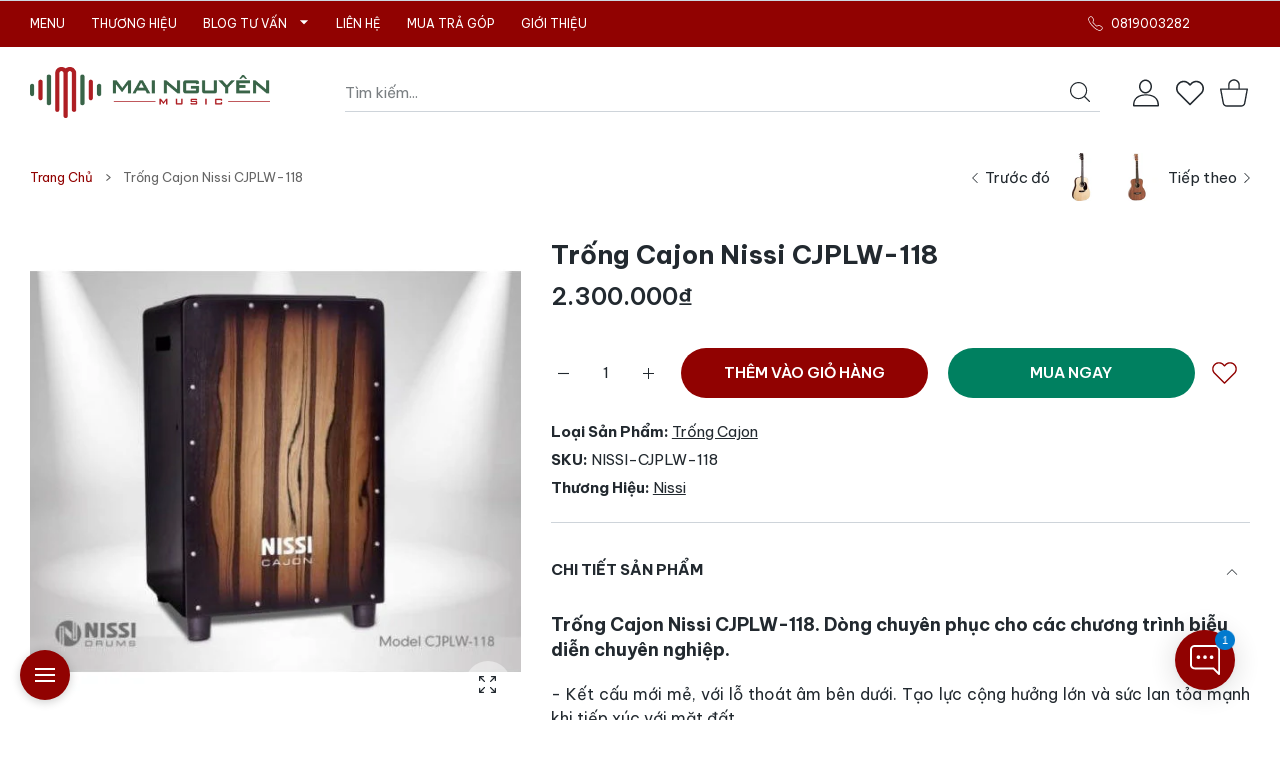

--- FILE ---
content_type: text/html; charset=utf-8
request_url: https://mainguyenmusic.vn/products/trong-cajon-nissi-cjplw-118
body_size: 63049
content:
<!doctype html>
<html
  class="no-js"
  lang="vi"
  >
  <head>
    
<meta charset="utf-8">
<meta http-equiv="X-UA-Compatible" content="IE=edge">
<meta name="viewport" content="width=device-width, initial-scale=1, minimum-scale=1, maximum-scale=5">
<meta name="theme-color" content="">

<link rel="canonical" href="/products/trong-cajon-nissi-cjplw-118" />

<link rel="prefetch" as="document" href="https://mainguyenmusic.vn"><link rel="preconnect" href="//fonts.shopifycdn.com"><link rel="preconnect" href="//fonts.googleapis.com" crossorigin>
  <link rel="dns-prefetch" href="//fonts.googleapis.com"><link rel="dns-prefetch" href="//productreviews.shopifycdn.com">
<link rel="preconnect" href="https://cdn.shopify.com" crossorigin>
<link rel="preconnect" href="https://fonts.gstatic.com" crossorigin>

<title>
  Trống Cajon Nissi CJPLW-118
 &ndash; Mai Nguyên Music</title>

  <meta name="description" content="Trống Cajon Nissi CJPLW-118. Dòng chuyên phục cho các chương trình biễu diễn chuyên nghiệp. - Kết cấu mới mẻ, với lỗ thoát âm bên dưới. Tạo lực cộng hưởng lớn và sức lan tỏa mạnh khi tiếp xúc với mặt đất. - Mẫu được thiết kế mặt trống với công nghệ ĐỨC, SIÊU BỀN VÀ CHỊU LỰC TỐT. Có độ dày 3mm, phủ veneer kỹ thuật. - Tr">



<meta property="og:site_name" content="Mai Nguyên Music">
<meta property="og:url" content="https://mainguyenmusic.vn/products/trong-cajon-nissi-cjplw-118">
<meta property="og:title" content="Trống Cajon Nissi CJPLW-118">
<meta property="og:type" content="product">
<meta property="og:description" content="Trống Cajon Nissi CJPLW-118. Dòng chuyên phục cho các chương trình biễu diễn chuyên nghiệp. - Kết cấu mới mẻ, với lỗ thoát âm bên dưới. Tạo lực cộng hưởng lớn và sức lan tỏa mạnh khi tiếp xúc với mặt đất. - Mẫu được thiết kế mặt trống với công nghệ ĐỨC, SIÊU BỀN VÀ CHỊU LỰC TỐT. Có độ dày 3mm, phủ veneer kỹ thuật. - Tr"><meta property="og:image" content="http://mainguyenmusic.vn/cdn/shop/files/trong-cajon-nissi-cjplw-118-mai-nguyen-music.jpg?v=1691176009">
  <meta property="og:image:secure_url" content="https://mainguyenmusic.vn/cdn/shop/files/trong-cajon-nissi-cjplw-118-mai-nguyen-music.jpg?v=1691176009">
  <meta property="og:image:width" content="550">
  <meta property="og:image:height" content="550"><meta property="og:price:amount" content="2.300.000">
  <meta property="og:price:currency" content="VND"><meta name="twitter:card" content="summary_large_image">
<meta name="twitter:title" content="Trống Cajon Nissi CJPLW-118">
<meta name="twitter:description" content="Trống Cajon Nissi CJPLW-118. Dòng chuyên phục cho các chương trình biễu diễn chuyên nghiệp. - Kết cấu mới mẻ, với lỗ thoát âm bên dưới. Tạo lực cộng hưởng lớn và sức lan tỏa mạnh khi tiếp xúc với mặt đất. - Mẫu được thiết kế mặt trống với công nghệ ĐỨC, SIÊU BỀN VÀ CHỊU LỰC TỐT. Có độ dày 3mm, phủ veneer kỹ thuật. - Tr">

<link rel="icon" type="image/png" href="//mainguyenmusic.vn/cdn/shop/files/square.png?crop=center&height=32&v=1711599462&width=32"><script>document.getElementsByTagName('html')[0].style.setProperty('--vhStart',  window.innerHeight * 0.01 + 'px');</script><link rel="preload" as="style" href="https://fonts.googleapis.com/css2?family=Be Vietnam Pro:ital,wght@0,300;0,400;0,500;0,600;0,700;0,800;1,300;1,400;1,500;1,600;1,700;1,800&display=swap">
  <link rel="stylesheet" media="print" onload="this.onload=null;this.removeAttribute('media');" href="https://fonts.googleapis.com/css2?family=Be Vietnam Pro:ital,wght@0,300;0,400;0,500;0,600;0,700;0,800;1,300;1,400;1,500;1,600;1,700;1,800&display=swap">
  <noscript>
    <link rel="stylesheet" as="style" href="https://fonts.googleapis.com/css2?family=Be Vietnam Pro:ital,wght@0,300;0,400;0,500;0,600;0,700;0,800;1,300;1,400;1,500;1,600;1,700;1,800&display=swap">
  </noscript>
  <style data-shopify>
    :root {
      --body-font-family: Be Vietnam Pro;
    }
  </style>
<link rel="preload" as="style" href="https://fonts.googleapis.com/css2?family=Be Vietnam Pro:ital,wght@0,300;0,400;0,500;0,600;0,700;0,800;1,300;1,400;1,500;1,600;1,700;1,800&display=swap">
  <link rel="stylesheet" media="print" onload="this.onload=null;this.removeAttribute('media');" href="https://fonts.googleapis.com/css2?family=Be Vietnam Pro:ital,wght@0,300;0,400;0,500;0,600;0,700;0,800;1,300;1,400;1,500;1,600;1,700;1,800&display=swap">
  <noscript>
    <link rel="stylesheet" as="style" href="https://fonts.googleapis.com/css2?family=Be Vietnam Pro:ital,wght@0,300;0,400;0,500;0,600;0,700;0,800;1,300;1,400;1,500;1,600;1,700;1,800&display=swap">
  </noscript>
  <style data-shopify>
    :root {
      --heading-font-family: Be Vietnam Pro;
    }
  </style>
<style data-async-reload-css="head-fonts-colors">
  body.initial-hide .header,
  body.initial-hide .category-page-block.has-filter-closed .filter-col-content,
  body.initial-hide .mmenu-submenu {
    visibility: hidden;
  }
  body.full-load-hide .payment-notification-wrap {
    visibility: hidden;
  }
:root {

/*    --global-box-shadow: 0.04;
    --secondary-box-shadow: 0.08;*/
    --global-box-shadow-darker: 0.1;

    --margin-top-mobile: 70px;
    --margin-top-desktop: 80px;

    --padding-top-mobile: 60px;
    --padding-top-desktop: 80px;

    --screen-product-one-in-row: 374px;

    /* main color */
    --custom-color: #4970F8;
    --text-color: #22292F;
    --text-color-invert: #fff;
    --text-color-banner: #000;
    --text-color-banner-invert: #fff;

    --text-color-static: var(--text-color);

    /* body main */
    --container-max-width: 1178px;
    --container-max-width-boxed: 1178px;
    --body-bg: #f7f8fc;
    --body-bg-rgb: 247, 248, 252;
    --body-link-color: var(--custom-color);
    --body-link-color-hover: var(--text-color);
    --body-link-secondary-color: var(--text-color);
    --body-link-secondary-color-hover: var(--custom-color);
    --decor-border-color: #f4f4f4;
    --decor-border-middle-color: #CDD8E1;
    --decor-border-dark-color: #d9d9d9;
    --decor-border-menu-color: #E8EBF1;
    --contrast-grey: #aeb0b8;
    --table-border-color: var(--decor-border-dark-color);
    --table-even-bg: var(--body-bg);
    --table-odd-bg: var(--body-bg-secondary);
    --free-shipping-color: #0CAE61;

    --body-bg-secondary: #fff;
    --block-secondary-text: var(--text-color);
    --block-secondary-link: var(--body-link-secondary-color);
    --block-secondary-link-hover: var(--body-link-secondary-color-hover);

    --theme-bg-color: #fff;
    --theme-bg-hover-color: var(--theme-bg-color);

    --section-max-width: 1850px;

    --loading-bar-color: var(--custom-color);

    --third-bg-popups: #fff;
    --third-bg-popups-rgb: 255,255,255;

    /* typography */

    --font-weight-900: 900;
    --font-weight-800: 800;
    --font-weight-700: 700;
    --font-weight-600: 600;
    --font-weight-500: 500;
    --font-weight-400: 400;
    --font-weight-300: 300;

    --font-weight-bolder: var(--font-weight-700);

    --content-font-size: 15px;
    --content-line-height: 25px;
    --text-color-secondary: #666;
    --text-color-light: #9E9E9E;
    --block-secondary-color-light: var(--text-color-light);
    --product-card-color-light: var(--text-color-light);

    --scroll-drag-color: #9E9E9E;
    --scroll-drag-focus-color: var(--custom-color);
    --scroll-color: #e1e4ee;

    --global-product-price-width: var(--font-weight-600);
    --global-product-price-font-family: var(--body-font-family);
    --heading-color: var(--text-color);

    --heading-xl-size: 43px;
    --heading-xl-2-size: 50px;
    --heading-lg-size: 28px;
    --heading-md-size: 23px;
    --heading-sm-size: 18px;
    --heading-sm-size: 18px;

    --heading-xl-size-m: 28px;
    --heading-xl-2-size-m: 28px;
    --heading-lg-size-m: 28px;
    --heading-md-size-m: 23px;
    --heading-sm-size-m: 18px;

    --heading-global-weight: var(--font-weight-700);

    --heading-xl-weight: var(--heading-global-weight);
    --heading-xl-2-weight: var(--heading-global-weight);
    --heading-lg-weight: var(--heading-global-weight);
    --heading-md-weight: var(--heading-global-weight);
    --heading-sm-weight: var(--heading-global-weight);

    --heading-xl-weight-m: var(--heading-global-weight);
    --heading-xl-2-weight-m: var(--heading-global-weight);
    --heading-lg-weight-m: var(--heading-global-weight);
    --heading-md-weight-m: var(--heading-global-weight);
    --heading-sm-weight-m: var(--heading-global-weight);

    --heading-xl-sub-top: 25px;
    --heading-lg-sub-top: 25px;
    --heading-md-sub-top: 10px;
    --heading-sm-sub-top: 10px;

    --heading-sub-size: 12px;
    --heading-sub-weight: var(--font-weight-400);
    --heading-sub-color: var(--text-color-secondary);

    --heading-sub-lg-size: 19px;
    --heading-sub-lg-weight: var(--font-weight-500);

    --pagination-text-color: var(--text-color);
    --pagination-text-bg: transparent;

    --pagination-text-hover-color: var(--button-color-grey);
    --pagination-text-hover-bg: var(--button-bg-grey);
    --pagination-text-hover-border-width: var(--button-border-width-grey);
    --pagination-text-hover-border-color: var(--button-border-color-grey);

    --pagination-text-active-color: var(--button-color);
    --pagination-text-active-bg: var(--button-bg);
    --pagination-text-active-border-width: var(--button-border-width);
    --pagination-text-active-border-color: var(--button-border-color);

    --title-bottom: 35px;
    --title-bottom-sm: 25px;
    --title-bottom-xs: 20px;

    --column-caption-style-1-size: 12px;
    --column-caption-style-1-weight: var(--font-weight-700);
    --column-caption-style-2-size: 15px;
    --column-caption-style-2-weight: var(--font-weight-600);
    --column-caption-style-3-size: 18px;
    --column-caption-style-3-weight: var(--font-weight-400);
    --column-caption-style-4-size: 18px;
    --column-caption-style-4-weight: var(--font-weight-700);
    --column-caption-style-color: var(--body-link-secondary-color);
    --column-caption-style-hover-color: var(--body-link-secondary-color-hover);

    /* banner */
    --banner-dark-text-color: #000;
    --banner-light-text-color: #fff;

    --banner-font-weight-900: 900;
    --banner-font-weight-800: 800;
    --banner-font-weight-700: 700;
    --banner-font-weight-600: 600;
    --banner-font-weight-500: 500;
    --banner-font-weight-400: 400;
    --banner-font-weight-300: 300;

    /* radius */
    --radius-xl: 24px;
    --radius-lg: 20px;
    --radius-md: 16px;
    --radius-sm: 8px;
    --radius-5: 5px;
    --radius-4: 4px;
    --radius-3: 3px;
    --radius-2: 2px;
    --radius-50: 50%;
    --radius-max: 9999px;
    --button-border-radius: 9999px;
    --radius-ic: var(--radius-md);

    /*  tags */
    --tag-text-color: var(--product-card-text-color);
    --tag-bg: var(--product-card-bg);
    --tag-border-color: var(--decor-border-middle-color);
    --tag-hover-text-color: var(--text-color-secondary);
    --tag-hover-bg: var(--body-bg-secondary);
    --tag-hover-border-color: var(--custom-color);
    --tag-active-text-color: var(--body-bg-secondary);
    --tag-active-bg: var(--custom-color);
    --tag-active-border-color: var(--custom-color);
    --tag-light-text-color: var(--text-color-light);

    /* labels */
    --label-bg: var(--custom-color);
    --label-color: #fff;

    --label-1-bg: #22292F;
    --label-2-bg: #ffc427;
    --label-3-bg: #fb317d;
    --label-4-bg: #4970F8;
    --label-5-bg: #0CAE61;
    --label-6-bg: #df6a00;
    --label-7-bg: #595b62;

    --label-1-color: #fff;
    --label-2-color: #fff;
    --label-3-color: #fff;
    --label-4-color: #fff;
    --label-5-color: #fff;
    --label-6-color: #fff;
    --label-7-color: #fff;

    --label-soldout-bg: var(--label-1-bg);
    --label-soldout-color: var(--label-1-color);

    --label-hot-bg: var(--label-4-bg);
    --label-hot-color: var(--label-4-color);

    --label-new-bg: var(--label-4-bg);
    --label-new-color: var(--label-4-color);

    --label-sale-bg: var(--label-3-bg);
    --label-sale-color: var(--label-3-color);

    --label-bestoffer-bg: var(--label-2-bg);
    --label-bestoffer-color: var(--label-2-color);

    --label-subscription-bg: var(--label-2-bg);
    --label-subscription-color: var(--label-2-color);

    --label-items-count-bg: var(--label-3-bg);
    --label-items-count-color: var(--label-3-color);

    --label-wishlist-bg: #f7f7f8;
    --label-wishlist-color: #272727;
    --label-wishlist-hover-bg: #f7f7f8;
    --label-wishlist-hover-color: #272727;
    --label-wishlist-hover-txt-color: #272727;

    --label-custom-bg: var(--label-7-bg);
    --label-custom-color: var(--label-7-color);


    /*  breadcrumbs */
    --breadcrumbs-color: var(--body-link-color);
    --breadcrumbs-current-color: var(--text-color-secondary);
    --breadcrumbs-hover-color: var(--body-link-color-hover);

    /* forms */
    --form-size: 15px;
    --form-weight: var(--font-weight-400);
    --form-label-size: 12px;
    --form-label-weight: var(--font-weight-600);
    --form-color: var(--text-color);
    --form-color-light: var(--text-color-light);
    --form-border-color: var(--decor-border-dark-color);
    --form-border-color-focus: var(--custom-color);
    --form-border-width: 1px;
    --form-bg: transparent;
    --form-bg-alt: #fff;
    --form-color-alt: #282828;
    --form-color-light-alt: #9e9e9e;
    --form-border-alt: #d9d9d9;
    --form-lined-bg: transparent;
    --form-element-bg: var(--form-bg);
    --form-element-hover-bg: var(--form-bg);
    --form-element-symbol-color: var(--custom-color);
    --form-element-symbol-hover-color: var(--custom-color);
    --form-message-color: var(--text-color);
    --form-error-border-color: #ed2233;
    --form-group-tab-bg: var(--body-bg-secondary);
    --form-control-check-color: #414c55;
    --form-required-mark-color: #ed2233;

    --qty-status-color-start: #0CAE61;
    --qty-status-color-middle: #df6a00;
    --qty-status-color-full: #4970F8;
    --qty-border-color: var(--product-card-form-border-color);

    /* buttons */

    --button-font-family: var(--body-font-family);
    --button-font-weight: var(--font-weight-600);
    --button-font-weight-less: var(--font-weight-700);
    --button-font-weight-lg: var(--font-weight-500);

    --button-addtocart-desktop-height: 40px;
    --button-addtocart-mobile-height: 40px;

    --button-global-color: #fff;
    --button-global-bg: var(--custom-color);
    --button-global-hover-color: #fff;
    --button-global-hover-bg: #22292F;
    --button-global-border-width: 0;
    --button-global-border-color: transparent;

    --button-color: var(--button-global-color);
    --button-bg: var(--button-global-bg);
    --button-hover-color: var(--button-global-hover-color);
    --button-hover-bg: var(--button-global-hover-bg);
    --button-border-width: var(--button-global-border-width);
    --button-border-color: var(--button-global-border-color);
    --button-hover-border-color: var(--button-border-color);

    --button-color-grey: var(--button-global-color);
    --button-bg-grey: var(--button-global-bg);
    --button-hover-color-grey: var(--button-global-hover-color);
    --button-hover-bg-grey: var(--button-global-hover-bg);
    --button-border-width-grey: var(--button-global-border-width);
    --button-border-color-grey: var(--button-global-border-color);
    --button-hover-border-color-grey: var(--button-border-color-grey);

    --button-color-white: var(--button-global-color);
    --button-bg-white: var(--button-global-bg);
    --button-hover-color-white: var(--button-global-hover-color);
    --button-hover-bg-white: var(--button-global-hover-bg);
    --button-border-width-white: var(--button-global-border-width);
    --button-border-color-white: var(--button-global-border-color);
    --button-hover-border-color-white: var(--button-border-color-white);

    --button-color-invert: var(--button-global-color);
    --button-bg-invert: var(--button-global-bg);
    --button-hover-color-invert: var(--button-global-hover-color);
    --button-hover-bg-invert: var(--button-global-hover-bg);
    --button-border-width-invert: var(--button-global-border-width);
    --button-border-color-invert: var(--button-global-border-color);
    --button-hover-border-color-invert: var(--button-border-color-invert);

    --button-color-buy-now: var(--button-global-color);
    --button-bg-buy-now: var(--button-global-bg);
    --button-hover-color-buy-now: var(--button-global-hover-color);
    --button-hover-bg-buy-now: var(--button-global-hover-bg);
    --button-border-width-buy-now: var(--button-global-border-width);
    --button-border-color-buy-now: var(--button-global-border-color);
    --button-hover-border-color-buy-now: var(--button-border-color-buy-now);

    --button-color-fifth: var(--button-global-color);
    --button-bg-fifth: var(--button-global-bg);
    --button-hover-color-fifth: var(--button-global-hover-color);
    --button-hover-bg-fifth: var(--button-global-hover-bg);
    --button-border-width-fifth: var(--button-global-border-width);
    --button-border-color-fifth: var(--button-global-border-color);
    --button-hover-border-color-fifth: var(--button-border-color-fifth);

    --button-link-color: var(--body-link-color);
    --button-link-hover-color: var(--body-link-color-hover);

    --button-disabled-opacity: 0.5;
    --button-loading-opacity: 0.5;

    --placeholder-alt-bg: var(--body-bg-secondary);
    --placeholder-bg: #e1e2e9;
    --placeholder-color: #80888f;
    --placeholder-border: var(--decor-border-middle-color);
    --zoom-window-bg: var(--placeholder-bg);

    --product-price-actual-color: var(--text-color);
    --product-price-old-color: var(--text-color);


    /* product card */
    --product-card-bg: var(--body-bg-secondary);
    --product-only-card-bg: var(--product-card-bg);
    --product-only-card-hover-bg: var(--product-only-card-bg);
    --product-horizontal-card-bg: var(--product-only-card-bg);
    --product-card-text-color: var(--text-color);
    --product-card-description-color: var(--product-card-color-light);
    --product-card-link-color: var(--body-link-secondary-color);
    --product-card-link-hover-color: var(--body-link-secondary-color-hover);
    --product-card-vendor-color: var(--body-link-secondary-color);
    --product-card-vendor-hover-color: var(--body-link-secondary-color-hover);
    --product-card-countdown-bg: var(--body-bg-secondary);
    --product-card-countdown-color: var(--custom-color);
    --product-card-icon-color: #CDD8E1;
    --product-card-icon-hover-color: #CDD8E1;
    --product-card-icon-active-color: var(--custom-color);
    --product-card-price-actual-color: var(--product-card-text-color);
    --product-card-price-old-color: var(--product-card-price-actual-color);

    --product-card-form-border-color: #d9d9d9;  /* 23% from --product-card-text-color */

    --product-aspect-ratio: 120%;
    --product-page-aspect-ratio: 120%;
    --product-rating-color: #b4b4b4;
    --product-rating-fill-color: #22292F;

    --product-card-name-size: 15px;
    --product-card-name-weight: var(--font-weight-500);
    --product-card-vendor-size: 12px;
    --product-card-vendor-weight: var(--font-weight-700);
    --product-card-price-size: 23px;
    --product-horizontal-card-name-size: 18px;
    --product-horizontal-card-name-weight: var(--font-weight-400);
    --product-horizontal-card-price-size: 23px;
    --product-card-countdown-weight: var(--font-weight-600);
    --product-card-countdown-number-weight: var(--font-weight-700);


    /* options swatch */

    --product-swatches-inner-border-width: 1px;
    --product-swatches-inner-border-color: #fff;

    --product-swatches-text-width: 22px;
    --product-swatches-text-height: 22px;
    --product-swatches-text-px: 0;
    --product-swatches-text-font-size: 12px;
    --product-swatches-text-font-weight: var(--font-weight-400);

    --product-swatches-color-width: 22px;
    --product-swatches-color-height: 22px;

    --product-swatches-color:  #6d7175;
    --product-swatches-bg: var(--body-bg-secondary);

    --product-swatches-text-border-width: 1px;
    --product-swatches-color-border-width: 1px;

    --product-swatches-active-color:  var(--body-link-secondary-color-hover);
    --product-swatches-active-bg: var(--product-swatches-bg);

    --product-swatches-hover-color: var(--product-swatches-active-color);
    --product-swatches-hover-bg: var(--product-swatches-active-bg);

    --product-swatches-disabled-color: var(--product-swatches-color);
    --product-swatches-disabled-bg: var(--product-swatches-bg);

    --product-swatches-border-color: #cdd8e1;
    --product-swatches-border-hover-color: var(--product-swatches-hover-color);
    --product-swatches-border-active-color: var(--product-swatches-active-color);

    --product-swatches-title-font-size: 12px;

    --product-swatches-title-mb: 3px;

    --product-swatches-text-gap: 2.5px;
    --product-swatches-color-gap: 2.5px;

    --product-swatches-group-gy: 12px;

    --product-swatches-radius: 5px;

    --minicart-product-bg: var(--product-only-card-bg);
    --minicart-product-text-color: var(--product-card-text-color);
    --minicart-product-vendor-color: var(--product-card-vendor-color);
    --minicart-product-vendor-hover-color: var(--product-card-vendor-hover-color);
    --minicart-product-name-color: var(--product-card-link-color);
    --minicart-product-name-hover-color: var(--product-card-link-hover-color);
    --minicart-product-price-color: var(--product-card-price-actual-color);

    --product-page-previews-width: 74px;
    --product-page-previews-width-quickview: 61px;

    /*  modals */
    --login-form-forgot-link-color: var(--text-color-secondary);
    --login-form-forgot-link-hover-color: var(--body-link-secondary-color-hover);

    --fancybox-light-bg: var(--body-bg-secondary);
    --fancybox-caption-text-color: var(--body-link-secondary-color);
    --fancybox-caption-hover-color: var(--body-link-secondary-color-hover);

    --fancybox-button-color: var(--button-color-grey);
    --fancybox-button-bg: var(--button-bg-grey);
    --fancybox-button-hover-bg: var(--button-hover-bg-grey);
    --fancybox-button-hover-color: var(--button-hover-color-grey);

    --modal-bg: var(--third-bg-popups, var(--body-bg-secondary));
    --modal-divider-color: var(--body-bg-secondary);

    --modal-success-icon-color: #0CAE61;
    --modal-error-icon-color: #ed2233;
    --modal-info-icon-color: #df6a00;

    --modal-social-color: #CDD8E1;
    --modal-social-hover-color: var(--body-link-secondary-color-hover);

    /*  sidebar filters */
    --filter-width: 300px;
    --sidebar-block-border-color: var(--decor-border-dark-color);
    --sidebar-block-title-color: var(--heading-color);
    --sidebar-block-title-hover-color: var(--body-link-secondary-color-hover);
    --sidebar-block-icon-color: var(--sidebar-block-title-color);
    --sidebar-block-icon-hover-color: var(--body-link-secondary-color-hover);
    --sidebar-selected-count-color: var(--text-color);
    --sidebar-selected-count-number-color: var(--text-color);
    --sidebar-clear-filters-bg: var(--button-bg-grey);
    --sidebar-clear-filters-color: var(--button-color-grey);
    --sidebar-clear-filters-hover-bg: var(--button-hover-bg-grey);
    --sidebar-clear-filters-hover-color: var(--button-hover-color-grey);
    --sidebar-selected-filters-bg: var(--custom-color);
    --sidebar-selected-filters-color: #fff;
    --sidebar-selected-filters-hover-bg: var(--text-color);
    --sidebar-selected-filters-hover-color: #fff;
    --sidebar-option-color-name-color: var(--text-color);
    --sidebar-option-color-name-active-color: var(--text-color);
    --sidebar-option-color-name-hover-color: var(--text-color);
    --sidebar-option-color-active-border-color: var(--custom-color);
    --sidebar-option-list-color: var(--text-color);
    --sidebar-option-list-active-color: var(--text-color);
    --sidebar-category-list-color: var(--text-color);
    --sidebar-category-list-active-color: var(--text-color);
    --sidebar-option-list-viewmore-color: var(--body-link-color-hover);
    --sidebar-option-list-viewmore-active-color: var(--body-link-color-hover);
    --sidebar-option-size-color: var(--text-color);
    --sidebar-option-size-border-color: var(--decor-border-color);
    --sidebar-option-size-active-color: var(--custom-color);
    --sidebar-option-size-active-border-color: var(--custom-color);
    --sidebar-menu-link-color: var(--body-link-secondary-color);
    --sidebar-menu-link-active-color: var(--body-link-secondary-color-hover);

    /* listing show more  */
    --listing-show-more-color: var(--custom-color);
    --listing-show-more-hover-color: var(--text-color);

    /* filter row */
    --filter-row-color: var(--text-color);
    --filter-row-bg: transparent;
    --filter-row-icon-color: var(--text-color-light);
    --filter-row-icon-active-color: var(--body-link-secondary-color-hover);

    /* filter mobile */
    --filter-mobile-top-info-bg: #f8f8fa;
    --filter-mobile-top-info-border-color: var(--text-color);
    --filter-mobile-row-color: var(--text-color);
    --filter-mobile-bg: var(--body-bg-secondary);
    --filter-mobile-border-top-color: var(--body-bg-secondary);

    --sidebar-block-count-color: var(--text-color-light);
    --sidebar-block-count-hover-color: var(--body-link-secondary-color-hover);

    --category-descripition-bg: var(--body-bg);
    --category-descripition-bg-alt: var(--body-bg-secondary);
    --category-descripition-color: var(--text-color-secondary);

    --login-form-forgot-link-color: var(--text-color-secondary);
    --login-form-forgot-link-hover-color: var(--body-link-secondary-color-hover);

    --swiper-pagination-color: var(--text-color);
    --swiper-pagination-active-color: var(--custom-color);

    --discount-color: var(--body-link-color);

    --subscription-border: orange;
    --subscription-color: var(--text-color);

    --bought-witn-toggle-icon-color: var(--text-color-light);
    --bought-witn-toggle-icon-active-color: var(--text-color);

    --categories-list-weight: var(--font-weight-400);
    --categories-list-color: var(--body-link-secondary-color);
    --categories-list-hover-color: var(--body-link-secondary-color-hover);

    /*header*/
    --header-global-bg: #FFFFFF;
    --header-global-color: var(--text-color);
    --header-global-link-color: var(--header-global-color);
    --header-global-link-hover-color: var(--body-link-secondary-color-hover);

    --header-top-bg: var(--header-global-bg);
    --header-top-color: var(--header-global-color);
    --header-top-link-color: var(--header-global-link-color);
    --header-top-link-hover-color:  var(--header-global-link-hover-color);
    --header-top-link-active-color:  var(--header-top-link-hover-color);

    --header-content-bg: var(--header-global-bg);
    --header-content-color: var(--header-global-color);
    --header-content-link-color: var(--header-global-link-color);
    --header-content-link-hover-color:  var(--header-global-link-hover-color);

    --header-content-nav-link-color:  var(--header-content-link-color);
    --header-content-nav-link-hover-color:  var(--header-content-nav-link-color);
    --header-content-nav-link-active-color:  var(--header-content-nav-link-hover-color);

    --header-nav-link-border-hover-color: var(--text-color-light);
    --header-nav-link-border-active-color: var(--custom-color);

    --header-bottom-bg: var(--header-global-bg);
    --header-bottom-color: var(--header-global-color);
    --header-bottom-link-color: var(--header-global-link-color);
    --header-bottom-link-hover-color:  var(--header-global-link-hover-color);
    --header-bottom-link-active-color:  var(--header-bottom-link-hover-color);

    --header-subcategories-bg: var(--header-global-bg);
    --header-subcategories-color: var(--header-global-color);
    --header-subcategories-link-color: var(--header-global-link-color);
    --header-subcategories-link-hover-color:  var(--header-global-link-hover-color);
    --header-subcategories-link-active-color:  var(--header-subcategories-link-hover-color);

    --header-sticky-bg: var(--header-content-bg);
    --header-border-color: var(--decor-border-middle-color);
    --header-index-border-color: transparent;

    --header-custom-text-span-color: var(--custom-color);

    --menu-btn-color: var(--button-color);
    --menu-btn-bg: var(--button-bg);
    --menu-btn-hover-color: var(--button-hover-color);
    --menu-btn-hover-bg: var(--button-hover-bg);
    --menu-btn-border-width: var(--button-border-width);
    --menu-btn-border-color: var(--button-border-color);
    --menu-btn-hover-border-color: var(--button-hover-border-color);

    --header-promoline-bg: #77bf4a;
    --header-promoline-text-color: #fff;
    --header-promoline-text-span-color: #346815;

    --header-badge-color: #fff;
    --header-badge-bg: #22292F;

    --header-search-input-color: var(--header-content-color);
    --header-search-input-bg: transparent;
    --header-search-border-color: var(--header-border-color);
    --header-search-active-border-color: var(--custom-color);

    --header-form-color: var(--header-content-color);
    --header-form-palceholder-color: var(--form-color-light);

    --logo-max-width: 145px;
    --logo-max-width-mobile: 80px;
    --header-logo-padding: 20px;
    --header-logo-padding-m: 15px;
    --header-logo-padding-sticky: 15px;

    --desktop-menu-font-size: 15px;
    --desktop-menu-font-weight: var(--font-weight-500);

    --mmenu-bg: var(--third-bg-popups, var(--body-bg-secondary));

    --mmenu-link-color: var(--body-link-secondary-color);
    --mmenu-link-hover-color: var(--body-link-secondary-color-hover);

    --mmenu-top-bottom-divider-color: var(--decor-border-color);
    --mmenu-bottom-text-color: var(--body-link-secondary-color);
    --mmenu-bottom-hover-text-color: var(--body-link-secondary-color-hover);
    --mmenu-bottom-icon-color: var(--custom-color);
    --submenu-view-more-color :var(--body-link-color);
    --submenu-view-more-hover-color: var(--body-link-color-hover);
    --submenu-bg: var(--third-bg-popups, var(--body-bg-secondary));

    --label-size: 9px;
    --label-weight: var(--font-weight-600);

    --submenu-list-min-width: 218px;

    --submenu-list-link-color: var(--body-link-secondary-color);
    --submenu-list-link-hover-color: var(--body-link-secondary-color);
    --submenu-list-link-hover-bg: var(--body-bg);
    --submenu-list-link-active-color: var(--submenu-list-link-hover-color);
    --submenu-list-link-active-bg: var(--submenu-list-link-hover-bg);

    --submenu-mega-list-link-color: var(--body-link-secondary-color);
    --submenu-mega-list-link-bg: transparent;
    --submenu-mega-list-link-hover-color: var(--body-link-secondary-color-hover);
    --submenu-mega-list-link-hover-bg: transparent;

    --submenu-link-txt-color: var(--text-color);
    --submenu-link-title-border-color: var(--decor-border-menu-color);
    --submenu-viewmore-link-color: var(--body-link-secondary-color);
    --submenu-viewmore-link-hover-color: var(--body-link-secondary-color-hover);

    --header-dropdown-bg: var(--third-bg-popups, var(--body-bg-secondary));
    --header-dropdown-bg_transparent: rgba(255, 255, 255, 0);
    --header-dropdown-color: var(--text-color);
    --header-dropdown_title: var(--heading-color);
    --header-dropdown-link-color: var(--body-link-secondary-color);
    --header-dropdown-link-hover-color: var(--body-link-secondary-color-hover);
    --header-dropdown-link-active-color: var(--body-link-secondary-color-hover);
    --header-dropdown-icon-color: var(--header-dropdown-color);
    --header-dropdown-close: var(--text-color);
    --header-dropdown-close-hover-color: var(--text-color);
    --header-dropdown-payment-icons-color:  var(--body-link-secondary-color);
    --header-dropdown-payment-icons-hover-color: var(--body-link-secondary-color-hover);
    --submenu-link-title-border-color: var(--decor-border-menu-color);

    --header-dropdown-settings-color: var(--product-swatches-color);
    --header-dropdown-settings-active-color: var(--product-swatches-active-color);
    --header-dropdown-settings-hover-color: var(--product-swatches-hover-color);

    --header-dropdown-settings-border-color: var(--product-swatches-border-color);
    --header-dropdown-settings-border-active-color: var(--product-swatches-border-hover-color);
    --header-dropdown-settings-border-hover-color: var(--product-swatches-border-active-color);

    --header-dropdown-settings-bg: var(--product-swatches-bg);
    --header-dropdown-settings-active-bg: var(--product-swatches-active-bg);
    --header-dropdown-settings-hover-bg: var(--product-swatches-hover-bg);

    --minicart-drop-text-color: var(--text-color);

    --minicart-action-color: var(--button-color-grey);
    --minicart-action-bg: var(--button-bg-grey);
    --minicart-action-hover-color: var(--button-hover-color-grey);
    --minicart-action-hover-bg: var(--button-hover-bg-grey);
    --minicart-action-border-width: var(--button-border-width-grey);
    --minicart-action-border-color: var(--button-border-color-grey);
    --minicart-action-hover-border-color: var(--button-hover-border-color-grey);

    --minicart-action-special-color: var(--button-color);
    --minicart-action-special-bg: var(--button-bg);
    --minicart-action-special-hover-color: var(--button-hover-color);
    --minicart-action-special-hover-bg: var(--button-hover-bg);
    --minicart-action-special-border-width: var(--button-border-width);
    --minicart-action-special-border-color: var(--button-border-color);
    --minicart-action-special-hover-border-color: var(--button-hover-border-color);

    --minicart-action-add-color: var(--button-color);
    --minicart-action-add-bg: var(--button-bg);
    --minicart-action-add-hover-color: var(--button-hover-color);
    --minicart-action-add-hover-bg: var(--button-hover-bg);
    --minicart-action-add-border-width: var(--button-border-width);
    --minicart-action-add-border-color: var(--button-border-color);
    --minicart-action-add-hover-border-color: var(--button-hover-border-color);

    --minicart-drop-total-bg: var(--body-bg);
    --minicart-drop-empty-text-color: var(--text-color-secondary);
    --minicart-drop-empty-svg-color: var(--decor-border-middle-color);
    --minicart-drop-fixed-icons-bg: var(--custom-color);
    --minicart-drop-fixed-icons-color: #fff;
    --minicart-drop-fixed-icons-hover-bg: var(--custom-color);
    --minicart-drop-fixed-icons-hover-color: #fff;

    --mobile-menu-font-size: 15px;
    --mobile-menu-font-weight: var(--font-weight-500);

    --mobile-menu-bg: var(--body-bg-secondary);
    --mobile-menu-border-color: var(--decor-border-middle-color);
    --mobile-menu-nav-bg: transparent;
    --mobile-menu-nav-color: var(--text-color);
    --mobile-menu-nav-hover-bg: transparent;
    --mobile-menu-nav-hover-color: var(--body-link-secondary-color-hover);
    --mobile-menu-subnav-color: var(--body-link-secondary-color);
    --mobile-menu-drop-link-color: var(--body-link-secondary-color);
    --mobile-menu-drop-link-active-color: var(--body-link-secondary-color-hover);
    --mobile-menu-drop-link-light-color: #868686;
    --mobile-menu-drop-close-color:  var(--text-color);
    --mobile-menu-social-bg: var(--custom-color);
    --mobile-menu-social-color: #fff;

    --mobile-bottom-bg: var(--body-bg-secondary);
    --mobile-bottom-link-color: var(--body-link-secondary-color);
    --mobile-bottom-badge-color: #fff;
    --mobile-bottom-badge-bg: #22292F;

    --prepay-color: #0CAE61;

    --back-to-top-color: var(--button-color-white);
    --back-to-top-bg: var(--button-bg-white);
    --back-to-top-hover-color: var(--button-hover-color-white);
    --back-to-top-hover-bg: var(--button-hover-bg-white);

    /* blog */
    --post-previews-card-bg: var(--product-card-bg);
    --post-previews-card-color: var(--product-card-text-color);
    --post-previews-card-title-color: var(--product-card-link-color);
    --post-previews-card-title-color-hover: var(--product-card-link-hover-color);
    --post-previews-card-meta-color: var(--post-previews-card-color);
    --post-previews-card-meta-label-color: var(--post-previews-card-color);
    --post-previews-card-link-color: var(--product-card-link-color);
    --post-previews-card-link-hover-color: var(--product-card-link-hover-color);

    --post-previews-color: var(--text-color);
    --post-previews-title-color: var(--body-link-secondary-color);
    --post-previews-title-color-hover: var(--body-link-secondary-color-hover);
    --post-previews-meta-color: var(--post-previews-color);
    --post-previews-meta-label-color: var(--post-previews-color);
    --post-previews-link-color: var(--body-link-color);
    --post-previews-link-hover-color: var(--body-link-color-hover);

    --post-previews-date-color: var(--custom-color);
    --post-previews-date-bg: var(--body-bg-secondary);

    --prd-previews-color: var(--text-color);
    --prd-previews-title-color: var(--body-link-secondary-color);
    --prd-previews-title-color-hover: var(--body-link-secondary-color-hover);
    --prd-previews-price-color: var(--text-color);

    --post-title-weight: var(--font-weight-600);
    --post-title-size: 35px;
    --post-title-size-m: 28px;

    --post-comment-color: var(--text-color-secondary);
    --post-comment-meta-color: var(--text-color-secondary);
    --post-comment-meta-label-color: var(--text-color);

    --post-search_date-color: var(--post-previews-date-color);
    --post-search_date-bg: var(--post-previews-date-bg);

    /* reviews */
    --review-bg: var(--product-card-bg);
    --review-text-color: var(--product-card-text-color);
    --review-author-color: var(--product-card-text-color);

    /* faq */
    --faq-list-color: var(--body-link-secondary-color);
    --faq-list-bg: var(--body-bg);
    --faq-list-hover-color: var(--button-color);
    --faq-list-hover-bg:  var(--button-bg);
    --faq-list-border-hover-width: var(--button-border-width);
    --faq-list-border-hover-color: var(--button-border-color);
    --faq-list-active-color: var(--button-hover-color);
    --faq-list-active-bg: var(--button-hover-bg);
    --faq-list-active-border-width: var(--button-border-width);
    --faq-list-active-border-color: var(--button-hover-border-color);
    --faq-item-divider-color: var(--decor-border-color);

    /* promo popup */
    --payment-notification-bg: var(--product-only-card-bg);
    --payment-notification-text-color: var(--product-card-text-color);
    --payment-notification-name-color: var(--product-card-link-color);
    --payment-notification-name-hover-color: var(--product-card-link-hover-color);
    --payment-notification-when-color: var(--product-card-link-hover-color);
    --payment-notification-from-color: var(--product-card-text-color);

    /* circle-chart */
    --circle-chart-text-color: var(--custom-color);
    --circle-chart-border-color: #EDF2F8;
    --circle-chart-border-active-color: var(--custom-color);

    --page-not-found-title-color: var(--custom-color);
    --page-not-found-title2-color: var(--heading-color);
    --page-not-found-text-color: var(--text-color);

    /* menu-categories */
    --menu-categories-bg: var(--submenu-bg);
    --menu-categories-color: var(--submenu-list-link-color);
    --menu-categories-hover-color: var(--submenu-list-link-hover-color);
    --menu-categories-hover-bg: var(--submenu-list-link-hover-bg);

    /* cart page */
    --cart-page-price-color: var(--text-color);
    --cart-page-price-old-color: var(--product-price-old-color);
    --cart-page-total-color: var(--text-color);
    --cart-table-prd-remove-color: var(--button-color-grey);
    --cart-table-prd-remove-bg: var(--button-bg-grey);
    --cart-table-prd-remove-hover-color: var(--button-hover-color-grey);
    --cart-table-prd-remove-hover-bg: var(--button-hover-bg-grey);
    --cart-table-prd-remove-width: var(--button-border-width-grey);
    --cart-table-prd-remove-border-color: var(--button-border-color-grey);
    --cart-table-prd-remove-hover-border-color: var(--button-hover-border-color-grey);
    --cart-empty-svg-color: var(--contrast-grey);

    --card-accordeon-bg: var(--body-bg-secondary);
    --card-total-bg: var(--body-bg-secondary);
    --card-total-border-color: var(--decor-border-dark-color);

    /* cart page */
    --margin-top-product-blocks: 20px;

    /* tooltip */
    --tooltip-bg: #22292f;
    --tooltip-color: #fff;

    /* progress bar */
    --progress-bar-height-global: 3px;

    /* gallery thumbs */
    --preview-thumb-active-width: 2px;
    --preview-thumb-active-color: var(--custom-color);

    /* footer */
    --footer-global-bg: var(--body-bg);
    --footer-global-color: var(--text-color);
    --footer-global-link-color: var(--footer-global-color);
    --footer-global-link-hover-color: var(--body-link-secondary-color-hover);

    --footer-content-bg: var(--footer-global-bg);
    --footer-content-color: var(--footer-global-color);
    --footer-content-link-color: var(--footer-content-color);
    --footer-content-link-hover-color: var(--footer-global-link-hover-color);

    --footer-border-color: #8FB9FA;

    --footer-top-bg: var(--footer-global-bg);
    --footer-top-color: var(--footer-global-color);
    --footer-top-link-color: var(--footer-top-color);
    --footer-top-link-hover-color:  var(--footer-global-link-hover-color);

    --footer-bottom-bg: var(--footer-global-bg);
    --footer-bottom-color: var(--footer-global-color);
    --footer-bottom-link-color: var(--footer-bottom-color);
    --footer-bottom-link-hover-color: var(--footer-global-link-hover-color);

    --footer-maillink-color: var(--footer-global-color);
    --footer-maillink-hover-color: var(--footer-global-link-hover-color);

    --footer-copyright-font-size: 12px;
    --footer-text-weight: var(--font-weight-400);
    --footer-link-weight: var(--font-weight-400);
    --footer-title-weight: var(--font-weight-600);
    --dark-icon-color: #22292F;
    --dark-icon-bg: rgba(255,255,255,.45);
    --dark-icon-bg-hover: rgba(255,255,255,.75);

    /* sticky-add-to-cart*/
    --sticky-add-to-cart-bg: var(--product-only-card-bg);
    --sticky-add-to-cart-text-color: var(--product-card-text-color);
    --sticky-add-to-cart-name-color: var(--product-card-link-color);
    --sticky-add-to-cart-name-hover-color: var(--product-card-link-hover-color);
    --sticky-add-to-cart-price-color: var(--product-card-price-actual-color);
    --sticky-add-to-cart-name-color: var(--product-card-text-color);
    --sticky-add-to-cart-close-hover-color: var(--sticky-add-to-cart-name-hover-color);

    --gradient-color-1: #1871E5;
    --gradient-color-2: #6123E5;

    /* ticker product */
    --ticker-bg: #22292F;
    --ticker-color: white;
    --ticker-link-color: var(--ticker-color);
    --ticker-link-color-hover: var(--ticker-link-color);
    --ticker-badge-bg: var(--button-bg);
    --ticker-badge-color: var(--button-color);
    --ticker-font-size: 12px;
    --ticker-y-padding: 10px;
    --ticker-gap: 10px;
    --ticker-speed: 1.5s;

    /* ticker section */
    --ticker-section-bg: #22292F;
    --ticker-section-color: white;
    --ticker-section-link-color: var(--ticker-section-color);
    --ticker-section-link-color-hover: var(--ticker-section-link-color);
    --ticker-section-badge-bg: var(--button-bg);
    --ticker-section-badge-color: var(--button-color);
    --ticker-section-font-size: 18px;
    --ticker-section-y-padding: 20px;
    --ticker-section-gap: 30px;
    --ticker-section-speed: 6s;


    --ticker-section2-bg: #DFFA38;
    --ticker-section2-color: #191926;
    --ticker-section2-link-color: #191926;
    --ticker-section2-link-color-hover: #191926;;
    --ticker-section2-badge-bg: #191926;;
    --ticker-section2-badge-color: #DFFA38;


   /* dropdown content */
    --dropdown-content-width: 320px;
    --dropdown-link-hover-color: var(--body-link-secondary-color-hover);
    --dropdown-content-bg: var(--third-bg-popups, var(--body-bg-secondary));
    --dropdown-content-color: var(--text-color);
    --dropdown-content-link-color: var(--body-link-secondary-color);
    --dropdown-content-link-hover-color: var(--body-link-secondary-color);
    --dropdown-content-link-active-border: var(--custom-color);
    --many-in-stock-color: #0CAE61;

    /* product main */
    --product-page-title-color: var(--heading-color);
    --product-page-price-actual-color: var(--product-price-actual-color);
    --product-page-price-old-color: var(--product-price-old-color);


    /* shop info */
    --shop-info-icon-color: currentColor;
    --shop-info-icon-filled-bg: var(--button-hover-bg);
    --shop-info-icon-filled-color: var(--button-hover-color);

    /* promoline */
    --promoline-height-desktop: 53px;
    --promoline-fontsize-desktop: 21px;
    --promoline-height-mobile: 46px;
    --promoline-fontsize-mobile: 13px;

    /* product single */
    --ps-info-color: var(--text-color);

    --card-category-circle-caption-color: var(--product-card-link-color);
    --card-category-circle-caption-bg: var(--product-card-bg);
    --card-category-circle-caption-opacity: 1;
}

/* header transparent */
@media (min-width: 1025px) {
    .hdr.hdr-transparent {
        --header-global-bg: transparent;
        --header-global-color: #fff;
        --header-global-link-color: var(--header-global-color);
        --header-global-link-hover-color: #FFE600;

        --header-top-bg: var(--header-global-bg);
        --header-top-color: var(--header-global-color);
        --header-top-link-color: var(--header-global-link-color);
        --header-top-link-hover-color: var(--header-global-link-hover-color);
        --header-top-link-active-color: var(--header-top-link-hover-color);

        --header-content-bg: var(--header-global-bg);
        --header-content-color: var(--header-global-color);
        --header-content-link-color: var(--header-global-link-color);
        --header-content-link-hover-color: var(--header-global-link-hover-color);

        --header-content-nav-link-color: var(--header-content-link-color);
        --header-content-nav-link-hover-color: var(--header-content-nav-link-color);
        --header-content-nav-link-active-color: var(--header-content-nav-link-hover-color);

        --header-bottom-bg: var(--header-global-bg);
        --header-bottom-color: var(--header-global-color);
        --header-bottom-link-color: var(--header-global-link-color);
        --header-bottom-link-hover-color: var(--header-global-link-hover-color);
        --header-bottom-link-active-color: var(--header-bottom-link-hover-color);

        --header-badge-color: #fff;
        --header-badge-bg: #22292F;
        --header-nav-link-border-hover-color: #fff;
        --header-nav-link-border-active-color: #FFE600;
        --header-form-color: var(--header-content-color);
        --header-form-border-color: var(--header-content-color);
        --header-form-border-focus-color: var(--form-border-color-focus);
        --header-form-palceholder-color: #ffffff8f;
    }
}
:root {
    --desktop-menu-font-family: var(--heading-font-family);
    --transparent-default: #000;
    --transparent-default-rgba: rgba(0,0,0,0);
    --margin-top-desktop: 20px;
    --margin-top-mobile: 20px;
    --margin-top-product-blocks: 20px;
    --padding-top-desktop: 20px;
    --padding-top-mobile: 20px;

    --submenu-list-min-width: 240px;

    --hdr-navline-py: 20px;
    --header-logo-padding-top: 20px;
    --header-logo-padding-bottom: 20px;
    --header-logo-padding-m: 15px;--container-max-width: 1410px;--product-swatches-inner-border-width: 1px;--global-box-shadow: 0.04;--secondary-box-shadow: 0.14;--global-box-shadow-darker: 0.10;--body-bg:#ffffff;--body-bg-secondary:#ffffff;--mobile-bottom-bg:#ffffff;--third-bg-popups:#ffffff;--custom-color:#910201; --text-color:#22292f;--form-control-check-color:#22292f;--tag-light-text-color:rgba(34, 41, 47, 0.5); --text-color-light:rgba(34, 41, 47, 0.5);--sidebar-block-count-color:rgba(34, 41, 47, 0.5);--header-dropdown-settings-color:rgba(34, 41, 47, 0.5);--text-color-invert:#ffffff;--text-color-secondary:#666666;--product-rating-color:#b4b4b4;--product-rating-fill-color:#22292f;--product-card-icon-color:#cdd8e1;--product-card-icon-hover-color:#22292f;--contrast-grey:#ced4da;--sidebar-block-border-color:#ced4da;--decor-border-middle-color:#ced4da;--decor-border-dark-color:#ced4da;--scroll-drag-color:#ced4da;--decor-border-menu-color:#ced4da;--header-dropdown-settings-color:var(--product-swatches-color);--header-dropdown-settings-border-color:var(--product-swatches-border-color);--tooltip-color:#ffffff;--tooltip-bg:#22292f;--placeholder-bg:#e1e2ea;--minicart-drop-total-bg:#f7f8fc;--button-global-color:#ffffff;--button-global-hover-color:#ffffff;--button-global-hover-bg:#22292f;--button-color:#ffffff;--button-hover-color:#ffffff;--button-hover-bg:#22292f;--button-color-invert:#ffffff;--button-hover-color-invert:#22292f;--button-bg-invert:#22292f;--button-hover-bg-invert:#ebebf1;--button-color-grey:#22292f;--button-hover-color-grey:#ffffff;--button-bg-grey:#ebebf1;--button-hover-bg-grey:#22292f;--button-color-white:#22292f;--button-hover-color-white:#ffffff;--button-bg-white:#ffffff;--button-hover-bg-white:#22292f;--button-color-fifth:#ffffff;--button-hover-color-fifth:#21292e;--button-bg-fifth:#22292f;--button-hover-bg-fifth:#f8ad27;--button-color-buy-now:#ffffff;--button-hover-color-buy-now:#ffffff;--button-bg-buy-now:#008060;--button-hover-bg-buy-now:#22292f;--label-1-bg:#22292f;--label-2-color:#000000;--label-2-bg:#ffc427;--label-3-bg:#e6055b;--label-4-bg:#0cae61;--label-5-bg:#0067ff;--label-6-bg:#df6a00;--ticker-color:#ffffff;--ticker-bg:#22292f;--ticker-badge-color:#22292f;--ticker-badge-bg:#fdcf3c;--product-card-color-light:rgba(0, 0, 0, 0.5);--product-card-form-border-color:rgba(0, 0, 0, 0.23);--product-card-description-color:#9e9e9e;--scroll-color:#e1e4ee;--scroll-drag-color:#9e9e9e;--form-bg-alt:#ffffff;--form-color-alt:#22292f;--form-color-light-alt:#9e9e9e;--lookbook-popup-btn-color:#0cae61;--many-in-stock-color:#0cae61;--label-items-count-color:#ffffff;--label-items-count-bg:#e6055b;--qty-status-color-start:#0cae61;--qty-status-color-middle:#df6a00;--qty-status-color-full:#ff0000;--text-color-banner:#22292f;--text-color-banner-invert:#ffffff;--header-promoline-bg:#77bf4a;--header-promoline-text-color:#ffffff;--header-promoline-text-span-color:#ffffff;--ticker-section-bg:#f7f8fc;--ticker-section-color:#22292f;--ticker-section-link-color:#22292f;--ticker-section-link-color-hover:rgba(34, 41, 47, 0.65);--third-bg-popups-rgb: 255, 255, 255;
    --body-bg-rgb: 255, 255, 255;
    --body-bg-secondary-rgb: 255, 255, 255;
    --menu-categories-bg-rgb: , , ;
    --submenu-list-link-hover-bg-rgb: 247, 248, 252;--font-weight-800: 800;
    --font-weight-700: 700;
    --font-weight-600: 600;
    --font-weight-500: 500;
    --font-weight-400: 400;
    --font-weight-300: 300;

    --banner-font-weight-900: 900;
    --banner-font-weight-800: 800;
    --banner-font-weight-700: 700;
    --banner-font-weight-600: 600;
    --banner-font-weight-500: 500;
    --banner-font-weight-400: 400;
    --banner-font-weight-300: 300;

    --heading-global-weight: 700;

    /* Other */
    --preview-thumb-active-width: 1px;

    --desktop-menu-font-size: 20px;
    --mobile-menu-font-size: 16px;

    /* Product swatches */
    --product-swatches-text-width: 29px;
    --product-swatches-text-height: 22px;
    --product-swatches-color-width: 33px;
    --product-swatches-text-px: 5px;
    --product-swatches-text-font-size: 12px;
    --product-swatches-text-font-weight: 400;
    --product-swatches-title-font-size: 12px;
    --product-swatches-title-mb: 3px;
    --product-swatches-group-gy: 12px;
    --product-swatches-text-gap: 2.5px;
    --product-swatches-color-gap: 3.5px;
    --product-swatches-text-border-width: 1.5px;
    --product-swatches-color-border-width: 1.5px;.prd-block {
        --product-swatches-text-width: 40px;
        --product-swatches-text-height: 30px;
        --product-swatches-color-width: 60px;
        --product-swatches-text-px: 8px;
        --product-swatches-text-font-size: 14px;
        --product-swatches-text-font-weight: 400;
        --product-swatches-title-font-size: 14px;
        --product-swatches-title-mb: 7px;
        --product-swatches-group-gy: 25px;
        --product-swatches-text-gap: 3px;
        --product-swatches-color-gap: 5px;
        --product-swatches-text-border-width: 1.5px;
        --product-swatches-color-border-width: 2px;
      }}


  /* Section Heading */
  .shopify-section .title-wrap .h1-style, .shopify-section .title-wrap h1, h1.h-post-title,
  .category-page-title.show-filter-closed h1 {
    --heading-md-size: 26px;
    --heading-md-size-m: 26px;
  }

  products-card-compact[data-grid] .products-card-compact:not(.bw--listing) .minicart-prd.mp--sm .minicart-prd-name {
    -webkit-box-orient: vertical;
  }

  @media (max-width: 359px) {
    .row.grid_2_sm > *,
    .row.grid_3_sm > *
    .prd-grid.row-cols-xxs-2>* {
      flex: 0 0 auto !important;
      width: 100% !important
    }
  }
  @media (max-width: 375px) and (min-width: 360px) {
    .prd-grid.row-cols-xxs-1>.col {
      width: 50% !important
    }
  }
  @media (max-width: 359px) {
    .filter-row view-mode {
      display: none !important;
    }
    .col-view-mode {
      display: none !important;
    }
  }
}
</style>
<link href="//mainguyenmusic.vn/cdn/shop/t/22/assets/bundle-head.css?v=45001396231273113211749998178" rel="stylesheet" type="text/css" media="all" />
<style>
    @media (min-width: 1025px) {
body.has-transparent-hdr main-slider .swiper-slider-container.slider-fullheight,
body:not([data-set-root="true"]) main-slider .swiper-slider-container.slider-fullheight {
height: calc(100vh - 174px) !important;
}}

@media (max-width: 1024px){
main-slider .swiper-slider-container.slider-fullheight-mobile {
height: calc(var(--vhStart, 1vh) * 100 - 158px)!important;
}
}
  </style><script src="//mainguyenmusic.vn/cdn/shop/t/22/assets/bundle-head.js?v=168589326554749552171747223768" defer></script>
    <script>window.performance && window.performance.mark && window.performance.mark('shopify.content_for_header.start');</script><meta name="google-site-verification" content="5KCD64Cr-Xg9ib9NEFUuZ_JiAZAzWYtZBZen_O4QVMk">
<meta id="shopify-digital-wallet" name="shopify-digital-wallet" content="/64680362203/digital_wallets/dialog">
<link rel="alternate" type="application/json+oembed" href="https://mainguyenmusic.vn/products/trong-cajon-nissi-cjplw-118.oembed">
<script async="async" src="/checkouts/internal/preloads.js?locale=vi-VN"></script>
<script id="shopify-features" type="application/json">{"accessToken":"888f45c34fb85b1ef232cb2f05df513c","betas":["rich-media-storefront-analytics"],"domain":"mainguyenmusic.vn","predictiveSearch":true,"shopId":64680362203,"locale":"vi"}</script>
<script>var Shopify = Shopify || {};
Shopify.shop = "mainguyenmusic-vn.myshopify.com";
Shopify.locale = "vi";
Shopify.currency = {"active":"VND","rate":"1.0"};
Shopify.country = "VN";
Shopify.theme = {"name":"Light-Lumia-6-0-0","id":145834541275,"schema_name":"Lumia","schema_version":"6.0.0","theme_store_id":null,"role":"main"};
Shopify.theme.handle = "null";
Shopify.theme.style = {"id":null,"handle":null};
Shopify.cdnHost = "mainguyenmusic.vn/cdn";
Shopify.routes = Shopify.routes || {};
Shopify.routes.root = "/";</script>
<script type="module">!function(o){(o.Shopify=o.Shopify||{}).modules=!0}(window);</script>
<script>!function(o){function n(){var o=[];function n(){o.push(Array.prototype.slice.apply(arguments))}return n.q=o,n}var t=o.Shopify=o.Shopify||{};t.loadFeatures=n(),t.autoloadFeatures=n()}(window);</script>
<script id="shop-js-analytics" type="application/json">{"pageType":"product"}</script>
<script defer="defer" async type="module" src="//mainguyenmusic.vn/cdn/shopifycloud/shop-js/modules/v2/client.init-shop-cart-sync_PcSgUb3d.vi.esm.js"></script>
<script defer="defer" async type="module" src="//mainguyenmusic.vn/cdn/shopifycloud/shop-js/modules/v2/chunk.common_BEIMfMj-.esm.js"></script>
<script defer="defer" async type="module" src="//mainguyenmusic.vn/cdn/shopifycloud/shop-js/modules/v2/chunk.modal_0vMIUFof.esm.js"></script>
<script type="module">
  await import("//mainguyenmusic.vn/cdn/shopifycloud/shop-js/modules/v2/client.init-shop-cart-sync_PcSgUb3d.vi.esm.js");
await import("//mainguyenmusic.vn/cdn/shopifycloud/shop-js/modules/v2/chunk.common_BEIMfMj-.esm.js");
await import("//mainguyenmusic.vn/cdn/shopifycloud/shop-js/modules/v2/chunk.modal_0vMIUFof.esm.js");

  window.Shopify.SignInWithShop?.initShopCartSync?.({"fedCMEnabled":true,"windoidEnabled":true});

</script>
<script>(function() {
  var isLoaded = false;
  function asyncLoad() {
    if (isLoaded) return;
    isLoaded = true;
    var urls = ["https:\/\/cdn.vstar.app\/static\/js\/thankyou.js?shop=mainguyenmusic-vn.myshopify.com"];
    for (var i = 0; i < urls.length; i++) {
      var s = document.createElement('script');
      s.type = 'text/javascript';
      s.async = true;
      s.src = urls[i];
      var x = document.getElementsByTagName('script')[0];
      x.parentNode.insertBefore(s, x);
    }
  };
  if(window.attachEvent) {
    window.attachEvent('onload', asyncLoad);
  } else {
    window.addEventListener('load', asyncLoad, false);
  }
})();</script>
<script id="__st">var __st={"a":64680362203,"offset":25200,"reqid":"3762ec04-b4e2-4ad2-8f7a-6b7dcebcdf83-1769709275","pageurl":"mainguyenmusic.vn\/products\/trong-cajon-nissi-cjplw-118","u":"cbc0b9e62e68","p":"product","rtyp":"product","rid":7817256009947};</script>
<script>window.ShopifyPaypalV4VisibilityTracking = true;</script>
<script id="captcha-bootstrap">!function(){'use strict';const t='contact',e='account',n='new_comment',o=[[t,t],['blogs',n],['comments',n],[t,'customer']],c=[[e,'customer_login'],[e,'guest_login'],[e,'recover_customer_password'],[e,'create_customer']],r=t=>t.map((([t,e])=>`form[action*='/${t}']:not([data-nocaptcha='true']) input[name='form_type'][value='${e}']`)).join(','),a=t=>()=>t?[...document.querySelectorAll(t)].map((t=>t.form)):[];function s(){const t=[...o],e=r(t);return a(e)}const i='password',u='form_key',d=['recaptcha-v3-token','g-recaptcha-response','h-captcha-response',i],f=()=>{try{return window.sessionStorage}catch{return}},m='__shopify_v',_=t=>t.elements[u];function p(t,e,n=!1){try{const o=window.sessionStorage,c=JSON.parse(o.getItem(e)),{data:r}=function(t){const{data:e,action:n}=t;return t[m]||n?{data:e,action:n}:{data:t,action:n}}(c);for(const[e,n]of Object.entries(r))t.elements[e]&&(t.elements[e].value=n);n&&o.removeItem(e)}catch(o){console.error('form repopulation failed',{error:o})}}const l='form_type',E='cptcha';function T(t){t.dataset[E]=!0}const w=window,h=w.document,L='Shopify',v='ce_forms',y='captcha';let A=!1;((t,e)=>{const n=(g='f06e6c50-85a8-45c8-87d0-21a2b65856fe',I='https://cdn.shopify.com/shopifycloud/storefront-forms-hcaptcha/ce_storefront_forms_captcha_hcaptcha.v1.5.2.iife.js',D={infoText:'Được hCaptcha bảo vệ',privacyText:'Quyền riêng tư',termsText:'Điều khoản'},(t,e,n)=>{const o=w[L][v],c=o.bindForm;if(c)return c(t,g,e,D).then(n);var r;o.q.push([[t,g,e,D],n]),r=I,A||(h.body.append(Object.assign(h.createElement('script'),{id:'captcha-provider',async:!0,src:r})),A=!0)});var g,I,D;w[L]=w[L]||{},w[L][v]=w[L][v]||{},w[L][v].q=[],w[L][y]=w[L][y]||{},w[L][y].protect=function(t,e){n(t,void 0,e),T(t)},Object.freeze(w[L][y]),function(t,e,n,w,h,L){const[v,y,A,g]=function(t,e,n){const i=e?o:[],u=t?c:[],d=[...i,...u],f=r(d),m=r(i),_=r(d.filter((([t,e])=>n.includes(e))));return[a(f),a(m),a(_),s()]}(w,h,L),I=t=>{const e=t.target;return e instanceof HTMLFormElement?e:e&&e.form},D=t=>v().includes(t);t.addEventListener('submit',(t=>{const e=I(t);if(!e)return;const n=D(e)&&!e.dataset.hcaptchaBound&&!e.dataset.recaptchaBound,o=_(e),c=g().includes(e)&&(!o||!o.value);(n||c)&&t.preventDefault(),c&&!n&&(function(t){try{if(!f())return;!function(t){const e=f();if(!e)return;const n=_(t);if(!n)return;const o=n.value;o&&e.removeItem(o)}(t);const e=Array.from(Array(32),(()=>Math.random().toString(36)[2])).join('');!function(t,e){_(t)||t.append(Object.assign(document.createElement('input'),{type:'hidden',name:u})),t.elements[u].value=e}(t,e),function(t,e){const n=f();if(!n)return;const o=[...t.querySelectorAll(`input[type='${i}']`)].map((({name:t})=>t)),c=[...d,...o],r={};for(const[a,s]of new FormData(t).entries())c.includes(a)||(r[a]=s);n.setItem(e,JSON.stringify({[m]:1,action:t.action,data:r}))}(t,e)}catch(e){console.error('failed to persist form',e)}}(e),e.submit())}));const S=(t,e)=>{t&&!t.dataset[E]&&(n(t,e.some((e=>e===t))),T(t))};for(const o of['focusin','change'])t.addEventListener(o,(t=>{const e=I(t);D(e)&&S(e,y())}));const B=e.get('form_key'),M=e.get(l),P=B&&M;t.addEventListener('DOMContentLoaded',(()=>{const t=y();if(P)for(const e of t)e.elements[l].value===M&&p(e,B);[...new Set([...A(),...v().filter((t=>'true'===t.dataset.shopifyCaptcha))])].forEach((e=>S(e,t)))}))}(h,new URLSearchParams(w.location.search),n,t,e,['guest_login'])})(!0,!0)}();</script>
<script integrity="sha256-4kQ18oKyAcykRKYeNunJcIwy7WH5gtpwJnB7kiuLZ1E=" data-source-attribution="shopify.loadfeatures" defer="defer" src="//mainguyenmusic.vn/cdn/shopifycloud/storefront/assets/storefront/load_feature-a0a9edcb.js" crossorigin="anonymous"></script>
<script data-source-attribution="shopify.dynamic_checkout.dynamic.init">var Shopify=Shopify||{};Shopify.PaymentButton=Shopify.PaymentButton||{isStorefrontPortableWallets:!0,init:function(){window.Shopify.PaymentButton.init=function(){};var t=document.createElement("script");t.src="https://mainguyenmusic.vn/cdn/shopifycloud/portable-wallets/latest/portable-wallets.vi.js",t.type="module",document.head.appendChild(t)}};
</script>
<script data-source-attribution="shopify.dynamic_checkout.buyer_consent">
  function portableWalletsHideBuyerConsent(e){var t=document.getElementById("shopify-buyer-consent"),n=document.getElementById("shopify-subscription-policy-button");t&&n&&(t.classList.add("hidden"),t.setAttribute("aria-hidden","true"),n.removeEventListener("click",e))}function portableWalletsShowBuyerConsent(e){var t=document.getElementById("shopify-buyer-consent"),n=document.getElementById("shopify-subscription-policy-button");t&&n&&(t.classList.remove("hidden"),t.removeAttribute("aria-hidden"),n.addEventListener("click",e))}window.Shopify?.PaymentButton&&(window.Shopify.PaymentButton.hideBuyerConsent=portableWalletsHideBuyerConsent,window.Shopify.PaymentButton.showBuyerConsent=portableWalletsShowBuyerConsent);
</script>
<script>
  function portableWalletsCleanup(e){e&&e.src&&console.error("Failed to load portable wallets script "+e.src);var t=document.querySelectorAll("shopify-accelerated-checkout .shopify-payment-button__skeleton, shopify-accelerated-checkout-cart .wallet-cart-button__skeleton"),e=document.getElementById("shopify-buyer-consent");for(let e=0;e<t.length;e++)t[e].remove();e&&e.remove()}function portableWalletsNotLoadedAsModule(e){e instanceof ErrorEvent&&"string"==typeof e.message&&e.message.includes("import.meta")&&"string"==typeof e.filename&&e.filename.includes("portable-wallets")&&(window.removeEventListener("error",portableWalletsNotLoadedAsModule),window.Shopify.PaymentButton.failedToLoad=e,"loading"===document.readyState?document.addEventListener("DOMContentLoaded",window.Shopify.PaymentButton.init):window.Shopify.PaymentButton.init())}window.addEventListener("error",portableWalletsNotLoadedAsModule);
</script>

<script type="module" src="https://mainguyenmusic.vn/cdn/shopifycloud/portable-wallets/latest/portable-wallets.vi.js" onError="portableWalletsCleanup(this)" crossorigin="anonymous"></script>
<script nomodule>
  document.addEventListener("DOMContentLoaded", portableWalletsCleanup);
</script>

<link id="shopify-accelerated-checkout-styles" rel="stylesheet" media="screen" href="https://mainguyenmusic.vn/cdn/shopifycloud/portable-wallets/latest/accelerated-checkout-backwards-compat.css" crossorigin="anonymous">
<style id="shopify-accelerated-checkout-cart">
        #shopify-buyer-consent {
  margin-top: 1em;
  display: inline-block;
  width: 100%;
}

#shopify-buyer-consent.hidden {
  display: none;
}

#shopify-subscription-policy-button {
  background: none;
  border: none;
  padding: 0;
  text-decoration: underline;
  font-size: inherit;
  cursor: pointer;
}

#shopify-subscription-policy-button::before {
  box-shadow: none;
}

      </style>

<script>window.performance && window.performance.mark && window.performance.mark('shopify.content_for_header.end');</script>
  <!-- BEGIN app block: shopify://apps/rt-social-chat-live-chat/blocks/app-embed/9baee9b7-6929-47af-9935-05bcdc376396 --><script>
  window.roarJs = window.roarJs || {};
  roarJs.WhatsAppConfig = {
    metafields: {
      shop: "mainguyenmusic-vn.myshopify.com",
      settings: {"enabled":"1","block_order":["1690518633519","1690518721438","1690518471797","1690530545111","1710889551179"],"blocks":{"1690518633519":{"disabled":"0","type":"phone","number":"0819003282","name":"Hotline","label":"0819003282","avatar":"0","avatar_url":"https:\/\/www.gravatar.com\/avatar","online":"1","timezone":"America\/New_York","sunday":{"enabled":"1","range":"480,1050"},"monday":{"enabled":"1","range":"480,1050"},"tuesday":{"enabled":"1","range":"480,1050"},"wednesday":{"enabled":"1","range":"480,1050"},"thursday":{"enabled":"1","range":"480,1050"},"friday":{"enabled":"1","range":"480,1050"},"saturday":{"enabled":"1","range":"480,1050"},"offline":"I will be back soon","chat":{"enabled":"0","greeting":"Hello! I'm John from the support team."},"cta":"Start chat"},"1690518721438":{"disabled":"0","type":"zalo","number":"0819003282","name":"Zalo","label":"0819003282","avatar":"0","avatar_url":"https:\/\/www.gravatar.com\/avatar","online":"1","timezone":"America\/New_York","sunday":{"enabled":"1","range":"480,1050"},"monday":{"enabled":"1","range":"480,1050"},"tuesday":{"enabled":"1","range":"480,1050"},"wednesday":{"enabled":"1","range":"480,1050"},"thursday":{"enabled":"1","range":"480,1050"},"friday":{"enabled":"1","range":"480,1050"},"saturday":{"enabled":"1","range":"480,1050"},"offline":"I will be back soon","chat":{"enabled":"0","greeting":"Hello! I'm John from the support team."},"cta":"Start chat"},"1690518471797":{"disabled":"0","type":"messenger","number":"mainguyenmusic","name":"Messenger","label":"Mai Nguyên Music","avatar":"0","avatar_url":"https:\/\/www.gravatar.com\/avatar","online":"1","timezone":"America\/New_York","sunday":{"enabled":"1","range":"480,1050"},"monday":{"enabled":"1","range":"480,1050"},"tuesday":{"enabled":"1","range":"480,1050"},"wednesday":{"enabled":"1","range":"480,1050"},"thursday":{"enabled":"1","range":"480,1050"},"friday":{"enabled":"1","range":"480,1050"},"saturday":{"enabled":"1","range":"480,1050"},"offline":"I will be back soon","chat":{"enabled":"0","greeting":"Hello! I'm John from the support team."},"cta":"Start chat"},"1690530545111":{"disabled":"0","type":"website","number":"https:\/\/maps.app.goo.gl\/P1gCewuRWQ6GN26k8","name":"Chi Nhánh 1","label":"1061B Cách Mạng Tháng 8, Phường 7, Tân Bình, TP.HCM","avatar":"1","avatar_url":"https:\/\/cdn.shopify.com\/s\/files\/1\/0575\/2710\/7752\/files\/googlemaps.jpg?v=1630806255","online":"1","timezone":"America\/New_York","sunday":{"enabled":"1","range":"480,1050"},"monday":{"enabled":"1","range":"480,1050"},"tuesday":{"enabled":"1","range":"480,1050"},"wednesday":{"enabled":"1","range":"480,1050"},"thursday":{"enabled":"1","range":"480,1050"},"friday":{"enabled":"1","range":"480,1050"},"saturday":{"enabled":"1","range":"480,1050"},"offline":"I will be back soon","chat":{"enabled":"0","greeting":""},"cta":"Start chat"},"1710889551179":{"disabled":"0","type":"website","number":"https:\/\/maps.app.goo.gl\/sGL9NrvWsF3w5WoQ6","name":"Chi Nhánh 2","label":"290 Đường 3\/2, Phường 12, Quận 10, TP.HCM","avatar":"1","avatar_url":"https:\/\/cdn.shopify.com\/s\/files\/1\/0575\/2710\/7752\/files\/googlemaps.jpg?v=1630806255","online":"1","timezone":"America\/New_York","sunday":{"enabled":"1","range":"480,1050"},"monday":{"enabled":"1","range":"480,1050"},"tuesday":{"enabled":"1","range":"480,1050"},"wednesday":{"enabled":"1","range":"480,1050"},"thursday":{"enabled":"1","range":"480,1050"},"friday":{"enabled":"1","range":"480,1050"},"saturday":{"enabled":"1","range":"480,1050"},"offline":"I will be back soon","chat":{"enabled":"0","greeting":"Hello! I'm John from the support team."},"cta":"Start chat"}},"param":{"newtab":"0","offline_disabled":"0","offline_message":"0","greeting":{"enabled":"0","message":"Hi there! How can we help you? Tap here to start chat with us.","delay":"5"},"pending":{"enabled":"1","number":"1","color":"#ffffff","background":"#007ace"},"position":{"value":"right","bottom":"30","left":"20","right":"45"},"cta_type":"hover"},"mobile":{"enabled":"1","position":{"value":"right","bottom":"96","left":"20","right":"21"}},"style":{"gradient":"custom","pattern":"27","custom":{"color":"#ffffff","background":"#910201"},"icon":"6","rounded":"1"},"share":{"block_order":["facebook","twitter","whatsapp"],"blocks":{"facebook":{"type":"facebook","label":"Share on Facebook"},"twitter":{"type":"twitter","label":"Share on Twitter"},"whatsapp":{"type":"whatsapp","label":"Share on Whatsapp"}},"param":{"enabled":"0","position":"left"},"mobile":{"enabled":"1","position":"inherit"},"style":{"color":"#000000","background":"#ffffff"},"texts":{"button":"Share","message":"Check this out, it's so cool!"}},"charge":false,"onetime":false,"track_url":"https:\/\/haloroar.com\/app\/whatsapp\/tracking","texts":{"title":"Xin chào!","description":"Mai Nguyên Music rất vui được hỗ trợ Quý khách.","note":"","button":"Liên hệ!","placeholder":"Send a message…","emoji_search":"Search emoji…","emoji_frequently":"Frequently used","emoji_people":"People","emoji_nature":"Nature","emoji_objects":"Objects","emoji_places":"Places","emoji_symbols":"Symbols","emoji_not_found":"No emoji could be found"},"only1":"true"},
      moneyFormat: "{{amount_no_decimals_with_comma_separator}}₫"
    }
  }
</script>

<script src="https://cdn.shopify.com/extensions/019a1460-f72e-7cbc-becc-90116917fae9/rt-whats-app-chat-live-chat-2/assets/whatsapp.js" defer></script>


<!-- END app block --><link href="https://cdn.shopify.com/extensions/019a1460-f72e-7cbc-becc-90116917fae9/rt-whats-app-chat-live-chat-2/assets/whatsapp.css" rel="stylesheet" type="text/css" media="all">
<link href="https://monorail-edge.shopifysvc.com" rel="dns-prefetch">
<script>(function(){if ("sendBeacon" in navigator && "performance" in window) {try {var session_token_from_headers = performance.getEntriesByType('navigation')[0].serverTiming.find(x => x.name == '_s').description;} catch {var session_token_from_headers = undefined;}var session_cookie_matches = document.cookie.match(/_shopify_s=([^;]*)/);var session_token_from_cookie = session_cookie_matches && session_cookie_matches.length === 2 ? session_cookie_matches[1] : "";var session_token = session_token_from_headers || session_token_from_cookie || "";function handle_abandonment_event(e) {var entries = performance.getEntries().filter(function(entry) {return /monorail-edge.shopifysvc.com/.test(entry.name);});if (!window.abandonment_tracked && entries.length === 0) {window.abandonment_tracked = true;var currentMs = Date.now();var navigation_start = performance.timing.navigationStart;var payload = {shop_id: 64680362203,url: window.location.href,navigation_start,duration: currentMs - navigation_start,session_token,page_type: "product"};window.navigator.sendBeacon("https://monorail-edge.shopifysvc.com/v1/produce", JSON.stringify({schema_id: "online_store_buyer_site_abandonment/1.1",payload: payload,metadata: {event_created_at_ms: currentMs,event_sent_at_ms: currentMs}}));}}window.addEventListener('pagehide', handle_abandonment_event);}}());</script>
<script id="web-pixels-manager-setup">(function e(e,d,r,n,o){if(void 0===o&&(o={}),!Boolean(null===(a=null===(i=window.Shopify)||void 0===i?void 0:i.analytics)||void 0===a?void 0:a.replayQueue)){var i,a;window.Shopify=window.Shopify||{};var t=window.Shopify;t.analytics=t.analytics||{};var s=t.analytics;s.replayQueue=[],s.publish=function(e,d,r){return s.replayQueue.push([e,d,r]),!0};try{self.performance.mark("wpm:start")}catch(e){}var l=function(){var e={modern:/Edge?\/(1{2}[4-9]|1[2-9]\d|[2-9]\d{2}|\d{4,})\.\d+(\.\d+|)|Firefox\/(1{2}[4-9]|1[2-9]\d|[2-9]\d{2}|\d{4,})\.\d+(\.\d+|)|Chrom(ium|e)\/(9{2}|\d{3,})\.\d+(\.\d+|)|(Maci|X1{2}).+ Version\/(15\.\d+|(1[6-9]|[2-9]\d|\d{3,})\.\d+)([,.]\d+|)( \(\w+\)|)( Mobile\/\w+|) Safari\/|Chrome.+OPR\/(9{2}|\d{3,})\.\d+\.\d+|(CPU[ +]OS|iPhone[ +]OS|CPU[ +]iPhone|CPU IPhone OS|CPU iPad OS)[ +]+(15[._]\d+|(1[6-9]|[2-9]\d|\d{3,})[._]\d+)([._]\d+|)|Android:?[ /-](13[3-9]|1[4-9]\d|[2-9]\d{2}|\d{4,})(\.\d+|)(\.\d+|)|Android.+Firefox\/(13[5-9]|1[4-9]\d|[2-9]\d{2}|\d{4,})\.\d+(\.\d+|)|Android.+Chrom(ium|e)\/(13[3-9]|1[4-9]\d|[2-9]\d{2}|\d{4,})\.\d+(\.\d+|)|SamsungBrowser\/([2-9]\d|\d{3,})\.\d+/,legacy:/Edge?\/(1[6-9]|[2-9]\d|\d{3,})\.\d+(\.\d+|)|Firefox\/(5[4-9]|[6-9]\d|\d{3,})\.\d+(\.\d+|)|Chrom(ium|e)\/(5[1-9]|[6-9]\d|\d{3,})\.\d+(\.\d+|)([\d.]+$|.*Safari\/(?![\d.]+ Edge\/[\d.]+$))|(Maci|X1{2}).+ Version\/(10\.\d+|(1[1-9]|[2-9]\d|\d{3,})\.\d+)([,.]\d+|)( \(\w+\)|)( Mobile\/\w+|) Safari\/|Chrome.+OPR\/(3[89]|[4-9]\d|\d{3,})\.\d+\.\d+|(CPU[ +]OS|iPhone[ +]OS|CPU[ +]iPhone|CPU IPhone OS|CPU iPad OS)[ +]+(10[._]\d+|(1[1-9]|[2-9]\d|\d{3,})[._]\d+)([._]\d+|)|Android:?[ /-](13[3-9]|1[4-9]\d|[2-9]\d{2}|\d{4,})(\.\d+|)(\.\d+|)|Mobile Safari.+OPR\/([89]\d|\d{3,})\.\d+\.\d+|Android.+Firefox\/(13[5-9]|1[4-9]\d|[2-9]\d{2}|\d{4,})\.\d+(\.\d+|)|Android.+Chrom(ium|e)\/(13[3-9]|1[4-9]\d|[2-9]\d{2}|\d{4,})\.\d+(\.\d+|)|Android.+(UC? ?Browser|UCWEB|U3)[ /]?(15\.([5-9]|\d{2,})|(1[6-9]|[2-9]\d|\d{3,})\.\d+)\.\d+|SamsungBrowser\/(5\.\d+|([6-9]|\d{2,})\.\d+)|Android.+MQ{2}Browser\/(14(\.(9|\d{2,})|)|(1[5-9]|[2-9]\d|\d{3,})(\.\d+|))(\.\d+|)|K[Aa][Ii]OS\/(3\.\d+|([4-9]|\d{2,})\.\d+)(\.\d+|)/},d=e.modern,r=e.legacy,n=navigator.userAgent;return n.match(d)?"modern":n.match(r)?"legacy":"unknown"}(),u="modern"===l?"modern":"legacy",c=(null!=n?n:{modern:"",legacy:""})[u],f=function(e){return[e.baseUrl,"/wpm","/b",e.hashVersion,"modern"===e.buildTarget?"m":"l",".js"].join("")}({baseUrl:d,hashVersion:r,buildTarget:u}),m=function(e){var d=e.version,r=e.bundleTarget,n=e.surface,o=e.pageUrl,i=e.monorailEndpoint;return{emit:function(e){var a=e.status,t=e.errorMsg,s=(new Date).getTime(),l=JSON.stringify({metadata:{event_sent_at_ms:s},events:[{schema_id:"web_pixels_manager_load/3.1",payload:{version:d,bundle_target:r,page_url:o,status:a,surface:n,error_msg:t},metadata:{event_created_at_ms:s}}]});if(!i)return console&&console.warn&&console.warn("[Web Pixels Manager] No Monorail endpoint provided, skipping logging."),!1;try{return self.navigator.sendBeacon.bind(self.navigator)(i,l)}catch(e){}var u=new XMLHttpRequest;try{return u.open("POST",i,!0),u.setRequestHeader("Content-Type","text/plain"),u.send(l),!0}catch(e){return console&&console.warn&&console.warn("[Web Pixels Manager] Got an unhandled error while logging to Monorail."),!1}}}}({version:r,bundleTarget:l,surface:e.surface,pageUrl:self.location.href,monorailEndpoint:e.monorailEndpoint});try{o.browserTarget=l,function(e){var d=e.src,r=e.async,n=void 0===r||r,o=e.onload,i=e.onerror,a=e.sri,t=e.scriptDataAttributes,s=void 0===t?{}:t,l=document.createElement("script"),u=document.querySelector("head"),c=document.querySelector("body");if(l.async=n,l.src=d,a&&(l.integrity=a,l.crossOrigin="anonymous"),s)for(var f in s)if(Object.prototype.hasOwnProperty.call(s,f))try{l.dataset[f]=s[f]}catch(e){}if(o&&l.addEventListener("load",o),i&&l.addEventListener("error",i),u)u.appendChild(l);else{if(!c)throw new Error("Did not find a head or body element to append the script");c.appendChild(l)}}({src:f,async:!0,onload:function(){if(!function(){var e,d;return Boolean(null===(d=null===(e=window.Shopify)||void 0===e?void 0:e.analytics)||void 0===d?void 0:d.initialized)}()){var d=window.webPixelsManager.init(e)||void 0;if(d){var r=window.Shopify.analytics;r.replayQueue.forEach((function(e){var r=e[0],n=e[1],o=e[2];d.publishCustomEvent(r,n,o)})),r.replayQueue=[],r.publish=d.publishCustomEvent,r.visitor=d.visitor,r.initialized=!0}}},onerror:function(){return m.emit({status:"failed",errorMsg:"".concat(f," has failed to load")})},sri:function(e){var d=/^sha384-[A-Za-z0-9+/=]+$/;return"string"==typeof e&&d.test(e)}(c)?c:"",scriptDataAttributes:o}),m.emit({status:"loading"})}catch(e){m.emit({status:"failed",errorMsg:(null==e?void 0:e.message)||"Unknown error"})}}})({shopId: 64680362203,storefrontBaseUrl: "https://mainguyenmusic.vn",extensionsBaseUrl: "https://extensions.shopifycdn.com/cdn/shopifycloud/web-pixels-manager",monorailEndpoint: "https://monorail-edge.shopifysvc.com/unstable/produce_batch",surface: "storefront-renderer",enabledBetaFlags: ["2dca8a86"],webPixelsConfigList: [{"id":"511279323","configuration":"{\"config\":\"{\\\"pixel_id\\\":\\\"AW-16546327516\\\",\\\"google_tag_ids\\\":[\\\"GT-WP5QL9V\\\"],\\\"target_country\\\":\\\"VN\\\",\\\"gtag_events\\\":[{\\\"type\\\":\\\"search\\\",\\\"action_label\\\":\\\"AW-16546327516\\\/jCUbCL3d09oZENzX89E9\\\"},{\\\"type\\\":\\\"begin_checkout\\\",\\\"action_label\\\":\\\"AW-16546327516\\\/_G5JCPDd09oZENzX89E9\\\"},{\\\"type\\\":\\\"view_item\\\",\\\"action_label\\\":[\\\"AW-16546327516\\\/dmogCLrd09oZENzX89E9\\\",\\\"MC-W1HYV55HR3\\\"]},{\\\"type\\\":\\\"purchase\\\",\\\"action_label\\\":[\\\"AW-16546327516\\\/jYbvCLTd09oZENzX89E9\\\",\\\"MC-W1HYV55HR3\\\"]},{\\\"type\\\":\\\"page_view\\\",\\\"action_label\\\":[\\\"AW-16546327516\\\/GtPwCLfd09oZENzX89E9\\\",\\\"MC-W1HYV55HR3\\\"]},{\\\"type\\\":\\\"add_payment_info\\\",\\\"action_label\\\":\\\"AW-16546327516\\\/ML0wCPPd09oZENzX89E9\\\"},{\\\"type\\\":\\\"add_to_cart\\\",\\\"action_label\\\":\\\"AW-16546327516\\\/bwgnCO3d09oZENzX89E9\\\"}],\\\"enable_monitoring_mode\\\":false}\"}","eventPayloadVersion":"v1","runtimeContext":"OPEN","scriptVersion":"b2a88bafab3e21179ed38636efcd8a93","type":"APP","apiClientId":1780363,"privacyPurposes":[],"dataSharingAdjustments":{"protectedCustomerApprovalScopes":["read_customer_address","read_customer_email","read_customer_name","read_customer_personal_data","read_customer_phone"]}},{"id":"shopify-app-pixel","configuration":"{}","eventPayloadVersion":"v1","runtimeContext":"STRICT","scriptVersion":"0450","apiClientId":"shopify-pixel","type":"APP","privacyPurposes":["ANALYTICS","MARKETING"]},{"id":"shopify-custom-pixel","eventPayloadVersion":"v1","runtimeContext":"LAX","scriptVersion":"0450","apiClientId":"shopify-pixel","type":"CUSTOM","privacyPurposes":["ANALYTICS","MARKETING"]}],isMerchantRequest: false,initData: {"shop":{"name":"Mai Nguyên Music","paymentSettings":{"currencyCode":"VND"},"myshopifyDomain":"mainguyenmusic-vn.myshopify.com","countryCode":"VN","storefrontUrl":"https:\/\/mainguyenmusic.vn"},"customer":null,"cart":null,"checkout":null,"productVariants":[{"price":{"amount":2300000.0,"currencyCode":"VND"},"product":{"title":"Trống Cajon Nissi CJPLW-118","vendor":"Nissi","id":"7817256009947","untranslatedTitle":"Trống Cajon Nissi CJPLW-118","url":"\/products\/trong-cajon-nissi-cjplw-118","type":"Trống Cajon"},"id":"43331807117531","image":{"src":"\/\/mainguyenmusic.vn\/cdn\/shop\/files\/trong-cajon-nissi-cjplw-118-mai-nguyen-music.jpg?v=1691176009"},"sku":"NISSI-CJPLW-118","title":"Default Title","untranslatedTitle":"Default Title"}],"purchasingCompany":null},},"https://mainguyenmusic.vn/cdn","1d2a099fw23dfb22ep557258f5m7a2edbae",{"modern":"","legacy":""},{"shopId":"64680362203","storefrontBaseUrl":"https:\/\/mainguyenmusic.vn","extensionBaseUrl":"https:\/\/extensions.shopifycdn.com\/cdn\/shopifycloud\/web-pixels-manager","surface":"storefront-renderer","enabledBetaFlags":"[\"2dca8a86\"]","isMerchantRequest":"false","hashVersion":"1d2a099fw23dfb22ep557258f5m7a2edbae","publish":"custom","events":"[[\"page_viewed\",{}],[\"product_viewed\",{\"productVariant\":{\"price\":{\"amount\":2300000.0,\"currencyCode\":\"VND\"},\"product\":{\"title\":\"Trống Cajon Nissi CJPLW-118\",\"vendor\":\"Nissi\",\"id\":\"7817256009947\",\"untranslatedTitle\":\"Trống Cajon Nissi CJPLW-118\",\"url\":\"\/products\/trong-cajon-nissi-cjplw-118\",\"type\":\"Trống Cajon\"},\"id\":\"43331807117531\",\"image\":{\"src\":\"\/\/mainguyenmusic.vn\/cdn\/shop\/files\/trong-cajon-nissi-cjplw-118-mai-nguyen-music.jpg?v=1691176009\"},\"sku\":\"NISSI-CJPLW-118\",\"title\":\"Default Title\",\"untranslatedTitle\":\"Default Title\"}}]]"});</script><script>
  window.ShopifyAnalytics = window.ShopifyAnalytics || {};
  window.ShopifyAnalytics.meta = window.ShopifyAnalytics.meta || {};
  window.ShopifyAnalytics.meta.currency = 'VND';
  var meta = {"product":{"id":7817256009947,"gid":"gid:\/\/shopify\/Product\/7817256009947","vendor":"Nissi","type":"Trống Cajon","handle":"trong-cajon-nissi-cjplw-118","variants":[{"id":43331807117531,"price":230000000,"name":"Trống Cajon Nissi CJPLW-118","public_title":null,"sku":"NISSI-CJPLW-118"}],"remote":false},"page":{"pageType":"product","resourceType":"product","resourceId":7817256009947,"requestId":"3762ec04-b4e2-4ad2-8f7a-6b7dcebcdf83-1769709275"}};
  for (var attr in meta) {
    window.ShopifyAnalytics.meta[attr] = meta[attr];
  }
</script>
<script class="analytics">
  (function () {
    var customDocumentWrite = function(content) {
      var jquery = null;

      if (window.jQuery) {
        jquery = window.jQuery;
      } else if (window.Checkout && window.Checkout.$) {
        jquery = window.Checkout.$;
      }

      if (jquery) {
        jquery('body').append(content);
      }
    };

    var hasLoggedConversion = function(token) {
      if (token) {
        return document.cookie.indexOf('loggedConversion=' + token) !== -1;
      }
      return false;
    }

    var setCookieIfConversion = function(token) {
      if (token) {
        var twoMonthsFromNow = new Date(Date.now());
        twoMonthsFromNow.setMonth(twoMonthsFromNow.getMonth() + 2);

        document.cookie = 'loggedConversion=' + token + '; expires=' + twoMonthsFromNow;
      }
    }

    var trekkie = window.ShopifyAnalytics.lib = window.trekkie = window.trekkie || [];
    if (trekkie.integrations) {
      return;
    }
    trekkie.methods = [
      'identify',
      'page',
      'ready',
      'track',
      'trackForm',
      'trackLink'
    ];
    trekkie.factory = function(method) {
      return function() {
        var args = Array.prototype.slice.call(arguments);
        args.unshift(method);
        trekkie.push(args);
        return trekkie;
      };
    };
    for (var i = 0; i < trekkie.methods.length; i++) {
      var key = trekkie.methods[i];
      trekkie[key] = trekkie.factory(key);
    }
    trekkie.load = function(config) {
      trekkie.config = config || {};
      trekkie.config.initialDocumentCookie = document.cookie;
      var first = document.getElementsByTagName('script')[0];
      var script = document.createElement('script');
      script.type = 'text/javascript';
      script.onerror = function(e) {
        var scriptFallback = document.createElement('script');
        scriptFallback.type = 'text/javascript';
        scriptFallback.onerror = function(error) {
                var Monorail = {
      produce: function produce(monorailDomain, schemaId, payload) {
        var currentMs = new Date().getTime();
        var event = {
          schema_id: schemaId,
          payload: payload,
          metadata: {
            event_created_at_ms: currentMs,
            event_sent_at_ms: currentMs
          }
        };
        return Monorail.sendRequest("https://" + monorailDomain + "/v1/produce", JSON.stringify(event));
      },
      sendRequest: function sendRequest(endpointUrl, payload) {
        // Try the sendBeacon API
        if (window && window.navigator && typeof window.navigator.sendBeacon === 'function' && typeof window.Blob === 'function' && !Monorail.isIos12()) {
          var blobData = new window.Blob([payload], {
            type: 'text/plain'
          });

          if (window.navigator.sendBeacon(endpointUrl, blobData)) {
            return true;
          } // sendBeacon was not successful

        } // XHR beacon

        var xhr = new XMLHttpRequest();

        try {
          xhr.open('POST', endpointUrl);
          xhr.setRequestHeader('Content-Type', 'text/plain');
          xhr.send(payload);
        } catch (e) {
          console.log(e);
        }

        return false;
      },
      isIos12: function isIos12() {
        return window.navigator.userAgent.lastIndexOf('iPhone; CPU iPhone OS 12_') !== -1 || window.navigator.userAgent.lastIndexOf('iPad; CPU OS 12_') !== -1;
      }
    };
    Monorail.produce('monorail-edge.shopifysvc.com',
      'trekkie_storefront_load_errors/1.1',
      {shop_id: 64680362203,
      theme_id: 145834541275,
      app_name: "storefront",
      context_url: window.location.href,
      source_url: "//mainguyenmusic.vn/cdn/s/trekkie.storefront.a804e9514e4efded663580eddd6991fcc12b5451.min.js"});

        };
        scriptFallback.async = true;
        scriptFallback.src = '//mainguyenmusic.vn/cdn/s/trekkie.storefront.a804e9514e4efded663580eddd6991fcc12b5451.min.js';
        first.parentNode.insertBefore(scriptFallback, first);
      };
      script.async = true;
      script.src = '//mainguyenmusic.vn/cdn/s/trekkie.storefront.a804e9514e4efded663580eddd6991fcc12b5451.min.js';
      first.parentNode.insertBefore(script, first);
    };
    trekkie.load(
      {"Trekkie":{"appName":"storefront","development":false,"defaultAttributes":{"shopId":64680362203,"isMerchantRequest":null,"themeId":145834541275,"themeCityHash":"10241297595336940688","contentLanguage":"vi","currency":"VND","eventMetadataId":"676ca012-1617-4395-9748-bc14eb1b7447"},"isServerSideCookieWritingEnabled":true,"monorailRegion":"shop_domain","enabledBetaFlags":["65f19447","b5387b81"]},"Session Attribution":{},"S2S":{"facebookCapiEnabled":false,"source":"trekkie-storefront-renderer","apiClientId":580111}}
    );

    var loaded = false;
    trekkie.ready(function() {
      if (loaded) return;
      loaded = true;

      window.ShopifyAnalytics.lib = window.trekkie;

      var originalDocumentWrite = document.write;
      document.write = customDocumentWrite;
      try { window.ShopifyAnalytics.merchantGoogleAnalytics.call(this); } catch(error) {};
      document.write = originalDocumentWrite;

      window.ShopifyAnalytics.lib.page(null,{"pageType":"product","resourceType":"product","resourceId":7817256009947,"requestId":"3762ec04-b4e2-4ad2-8f7a-6b7dcebcdf83-1769709275","shopifyEmitted":true});

      var match = window.location.pathname.match(/checkouts\/(.+)\/(thank_you|post_purchase)/)
      var token = match? match[1]: undefined;
      if (!hasLoggedConversion(token)) {
        setCookieIfConversion(token);
        window.ShopifyAnalytics.lib.track("Viewed Product",{"currency":"VND","variantId":43331807117531,"productId":7817256009947,"productGid":"gid:\/\/shopify\/Product\/7817256009947","name":"Trống Cajon Nissi CJPLW-118","price":"2300000","sku":"NISSI-CJPLW-118","brand":"Nissi","variant":null,"category":"Trống Cajon","nonInteraction":true,"remote":false},undefined,undefined,{"shopifyEmitted":true});
      window.ShopifyAnalytics.lib.track("monorail:\/\/trekkie_storefront_viewed_product\/1.1",{"currency":"VND","variantId":43331807117531,"productId":7817256009947,"productGid":"gid:\/\/shopify\/Product\/7817256009947","name":"Trống Cajon Nissi CJPLW-118","price":"2300000","sku":"NISSI-CJPLW-118","brand":"Nissi","variant":null,"category":"Trống Cajon","nonInteraction":true,"remote":false,"referer":"https:\/\/mainguyenmusic.vn\/products\/trong-cajon-nissi-cjplw-118"});
      }
    });


        var eventsListenerScript = document.createElement('script');
        eventsListenerScript.async = true;
        eventsListenerScript.src = "//mainguyenmusic.vn/cdn/shopifycloud/storefront/assets/shop_events_listener-3da45d37.js";
        document.getElementsByTagName('head')[0].appendChild(eventsListenerScript);

})();</script>
<script
  defer
  src="https://mainguyenmusic.vn/cdn/shopifycloud/perf-kit/shopify-perf-kit-3.1.0.min.js"
  data-application="storefront-renderer"
  data-shop-id="64680362203"
  data-render-region="gcp-us-central1"
  data-page-type="product"
  data-theme-instance-id="145834541275"
  data-theme-name="Lumia"
  data-theme-version="6.0.0"
  data-monorail-region="shop_domain"
  data-resource-timing-sampling-rate="10"
  data-shs="true"
  data-shs-beacon="true"
  data-shs-export-with-fetch="true"
  data-shs-logs-sample-rate="1"
  data-shs-beacon-endpoint="https://mainguyenmusic.vn/api/collect"
></script>
</head>
  <body
    class="shopify-theme template-product localization-vi  page- first-section-off-animate   has-rounded  has-button-rounded initial-hide has-animate-scroll full-load-hide has-product-style2 filter-layout-outer  has-btn-wrap  wishlist-on shipping-calculator-static  header-cart-dropdown fbt-app  "
    data-tooltip-color="dark"
    data-tooltip-animation="shift-toward"
    data-tooltip-delay="100"
    data-fbt-limit="5">
    <a class="skip-to-content-link btn visually-hidden" href="#pageContent">
      Chuyển đến nội dung
    </a>
    <div id="control-height" style="height:100vh;width:0;position:fixed;pointer-events:none;overflow:hidden;width:100%;"><img fetchpriority="high" style="width:auto;height: calc(100vh - 10px);" alt="placeholder image" src="[data-uri]">
</div><section id="shopify-section-announcement-bar" class="shopify-section"><style>
  :root{
    --promoline-height-desktop: 53px;
    --promoline-height-mobile: 46px;
    --promoline-fontsize-desktop: 21px;
    --promoline-fontsize-mobile: 13px;
  }
</style>
</section><header id="shopify-section-header" class="shopify-section hdr-wrap">
<style data-async-reload-css="header-colors">
    :root {
      --header-global-bg:#ffffff;--header-global-color:#22292f;--header-global-link-color:#22292f;--header-global-link-hover-color:#0067ff;--header-top-bg:#910201;--header-top-color:#ffffff;--header-top-link-color:#ffffff;--header-top-link-hover-color:#ffcc16;--header-bottom-link-hover-color:#22292f;--header-border-color:#cdd8e1;--header-form-palceholder-color:rgba(34, 41, 47, 0.6);--header-nav-link-border-hover-color:#9e9e9e;--header-nav-link-border-active-color:#0067ff;--header-badge-color:#ffffff;--mobile-bottom-badge-color:#ffffff;--header-badge-bg:#22292f;--mobile-bottom-badge-bg:#22292f;--submenu-list-link-hover-bg:#f7f8fc;--mobile-menu-social-color:#ffffff;
    }</style>
<link href="//mainguyenmusic.vn/cdn/shop/t/22/assets/header5.css?v=154924095538248443651730024562" rel="stylesheet" type="text/css" media="all" />

<header-sticky class="has-compact-sticky"><div class="hdr hdr--style5 hide-mobile">
        <div class="hdr-content hdr-content-sticky compensate-for-scrollbar">
          <div class="hdr-topline">
            <div class="container">
              <div class="row align-items-center">
                <div class="col-12 col-md-auto">
                  <div class="hdr-nav nav-holder-s hide-mobile text-center" role="navigation"></div>
                </div>
                <div class="col-auto ms-auto hide-mobile">
                  <div class="row align-items-center gx-5">
                    <div class="col-auto">
                      <div class="hdr-inline-link">
                        
                      </div>
                    </div>
                  </div>
                </div>
              </div>
            </div>
          </div>
          <div class="hdr-content">
            <div class="container">
              <div class="row justify-content-between">
                <div class="col-auto hdr-logo">
<a
  href="/"
  class="logo"
  title="Mai Nguyên Music"
  data-async-reload-css="Sticky-logo"
  style="--logo-max-width:240px;--logo-max-width-mobile: 154px;"
>
  <div
    class="image-container ic--ignore-global-round  "
    style="padding-bottom: 21.379950495049506%;"
  ><img src="//mainguyenmusic.vn/cdn/shop/files/LOGO_MAI_NGUYEN_MUSIC-07_fill.png?v=1711619920&amp;width=3232" alt="Mai Nguyên Music" width="3232" height="691" class="" sizes="px"></div>
</a>

                </div>
                

<div class="col hdr-open-search is-open" data-search-open><search-page data-section-id="header" data-header><form action="/search" method="get" role="search" class="search hdr-open-search-form">
        <div class="input-group">
          <input
            class="form-control"
            type="search"
            name="q"
            value=""
            placeholder="Tìm kiếm..."role="combobox"
              aria-expanded="false"
              aria-owns="predictive-search-results-list"
              aria-controls="predictive-search-results-list"
              aria-haspopup="listbox"
              aria-autocomplete="list"
              autocorrect="off"
              autocomplete="off"
              autocapitalize="off"
              spellcheck="false">
          <input name="options[prefix]" type="hidden" value="last">
          <button type="submit" class="icon-btn" aria-label="Tìm kiếm...">
            <div class="loading-overlay__spinner hidden">
              <div data-load="loading"></div>
            </div>
            <span><svg class="lumia-icon" width="18" height="18" viewBox="0 0 18 18" fill="none" xmlns="http://www.w3.org/2000/svg">
<path d="M2.26256 2.26357C3.72225 0.803883 5.66298 0 7.72725 0C9.79152 0 11.7323 0.803883 13.1919 2.26357C14.6516 3.72322 15.4555 5.66395 15.4555 7.72819C15.4555 9.61548 14.7831 11.3992 13.5524 12.8068L17.8444 17.0988C18.0505 17.305 18.0505 17.6392 17.8444 17.8454C17.7413 17.9484 17.6062 18 17.4711 18C17.3361 18 17.2009 17.9485 17.0979 17.8453L12.8059 13.5534C11.3983 14.7841 9.61454 15.4564 7.72725 15.4564C5.66295 15.4564 3.72229 14.6526 2.2626 13.1929C0.802946 11.7332 -0.000936508 9.79249 -0.000936508 7.72822C-0.000936508 5.66395 0.802912 3.72322 2.26256 2.26357ZM3.00914 12.4463C5.61074 15.0479 9.84373 15.0479 12.4453 12.4463C15.0469 9.84477 15.0469 5.61171 12.4453 3.01015C11.1444 1.70923 9.43609 1.05898 7.72722 1.05898C6.01876 1.05898 4.30975 1.70954 3.00911 3.01015C0.407614 5.61168 0.407614 9.84473 3.00914 12.4463Z" fill="white"/>
</svg>
</span>
          </button>
        </div><div class="predictive-search_" tabindex="-1" data-predictive-search>
  <div id="predictive-search-results"><div class="mt-1"></div></div>
</div>
<span class="predictive-search-status visually-hidden" role="status" aria-hidden="true"></span>
<span class="hidden" data-predictive-search-live-region-count-value>{&quot;one&quot;=&gt;&quot;{{ count }} kết quả&quot;, &quot;other&quot;=&gt;&quot;{{ count }} kết quả&quot;}
</span>
</form></search-page></div>
<div class="hdr-links-wrap col-auto ms-lg-auto">
    <div class="hdr-inline-link hide-mobile"><div class="dropdn dropdn_account"><account-popup data-ajax='/?section_id=async-account-login' data-selector="#loginModal" data-animation-effect="material-out"><a href="/account" class="dropdn-link" data-tippy-content="Đăng nhập" data-tippy-placement="top"><span class="icon-wrap"><svg class="lumia-icon" width="28" height="27" viewBox="0 0 28 27" fill="none" xmlns="http://www.w3.org/2000/svg">
<path fill-rule="evenodd" clip-rule="evenodd" d="M18.5 7C18.5 10.1442 16.1587 12.5 13.5 12.5C10.8413 12.5 8.5 10.1442 8.5 7C8.5 3.85581 10.8413 1.5 13.5 1.5C16.1587 1.5 18.5 3.85581 18.5 7ZM20 7C20 10.866 17.0899 14 13.5 14C9.91015 14 7 10.866 7 7C7 3.13401 9.91015 0 13.5 0C17.0899 0 20 3.13401 20 7ZM0.954102 25.9781C0.954102 18.7512 5.58739 14.7712 14.0003 14.7712C22.4133 14.7712 27.0466 18.7516 27.0465 25.9781C27.0465 26.5425 26.5891 27 26.0247 27H1.97599C1.41156 27 0.954102 26.5425 0.954102 25.9781ZM14 16C7.12059 16 2 19.5 2.5 25.5H25.5C25.5 19 20.8794 16 14 16Z" fill="#22292F"/>
</svg>
</span>
              <span class="visually-hidden">TÀI KHOẢN NGƯỜI DÙNG</span></a></account-popup></div>
    <div class="modal-wrap loginmodal  w-auto" style="display: none;" id="loginModal">
      <div data-load="loading"></div>
    </div><div class="dropdn minicart">
      <wishlist-popup data-selector="#dropdnWishlistPopup" data-tippy-content="Danh sách Yêu Thích" data-tippy-placement="top">
        <a href="#" class="dropdn-link"><span class="icon-wrap"><svg class="lumia-icon" width="18" height="16" viewBox="0 0 18 16" fill="none" xmlns="http://www.w3.org/2000/svg">
<path d="M16.5461 1.55674C15.6036 0.61419 14.3558 0.0990334 13.024 0.0990334C11.6922 0.0990334 10.4406 0.618006 9.49802 1.56055L9.00576 2.05281L8.50586 1.55292C7.56332 0.610374 6.30786 0.0875854 4.97608 0.0875854C3.64812 0.0875854 2.39648 0.606558 1.45775 1.54529C0.515208 2.48783 -0.00376456 3.73948 5.14128e-05 5.07125C5.14128e-05 6.40303 0.52284 7.65085 1.46539 8.5934L8.63179 15.7598C8.73101 15.859 8.86456 15.9124 8.99431 15.9124C9.12405 15.9124 9.25761 15.8628 9.35683 15.7636L16.5385 8.60866C17.481 7.66612 18 6.41447 18 5.0827C18.0038 3.75092 17.4887 2.49928 16.5461 1.55674ZM15.8135 7.87981L8.99431 14.6722L2.19042 7.86836C1.44249 7.12043 1.03037 6.12828 1.03037 5.07125C1.03037 4.01423 1.43867 3.02207 2.18661 2.27796C2.93072 1.53384 3.92288 1.12172 4.97608 1.12172C6.03311 1.12172 7.02908 1.53384 7.77701 2.28177L8.63942 3.14418C8.84167 3.34643 9.16603 3.34643 9.36827 3.14418L10.2231 2.2894C10.971 1.54147 11.967 1.12935 13.0202 1.12935C14.0734 1.12935 15.0655 1.54147 15.8135 2.28559C16.5614 3.03352 16.9697 4.02567 16.9697 5.0827C16.9735 6.13972 16.5614 7.13188 15.8135 7.87981Z" fill="white"/>
</svg>
<wishlist-count class="minicart-qty"></wishlist-count></span>
            <span class="visually-hidden">Danh sách Yêu Thích</span></a>
      </wishlist-popup>
    </div><div class="dropdn minicart">
  <mini-cart-popup data-selector="#dropdnMinicartPopup" >
  <a href="/cart"  data-tippy-content="Giỏ hàng" data-tippy-placement="top" class="dropdn-link minicart-link js-minicart-link " data-src="#dropdnMinicartPopup">
    <span class="icon-wrap" id="cart-icon-bubble"><span class="header-cart-count"><svg class="lumia-icon" width="18" height="18" viewBox="0 0 18 18" fill="none" xmlns="http://www.w3.org/2000/svg">
    <path d="M17.8841 6.16824C17.7961 6.08181 17.6732 6.04083 17.5509 6.0572H12.7758V3.94723C12.7758 1.86196 11.0854 0.171539 9.0001 0.171539C6.91483 0.171539 5.2244 1.86196 5.2244 3.94723V6.0572H0.449177C0.315904 6.0572 0.182673 6.0572 0.116015 6.16824C0.026486 6.25428 -0.0150477 6.37884 0.00497521 6.5014L1.67074 15.6075C1.90345 16.8778 3.00029 17.8073 4.29153 17.8285H13.7086C15.0035 17.7967 16.0981 16.8598 16.3294 15.5853L17.9951 6.5014C18.0152 6.37884 17.9736 6.25428 17.8841 6.16824ZM6.11277 3.94723C6.11277 2.35263 7.40545 1.05994 9.00006 1.05994C10.5947 1.05994 11.8874 2.35263 11.8874 3.94723V6.0572H6.11277V3.94723ZM15.441 15.4742C15.2914 16.316 14.5635 16.9319 13.7086 16.9401H4.29153C3.43663 16.9319 2.70875 16.316 2.55915 15.4742L0.982229 6.9456H17.0179L15.441 15.4742Z" fill="white"/>
</svg>
</span></span>
<span class="dropdn-link-sm-text">Giỏ Hàng</span>
    <span class="visually-hidden">Giỏ hàng</span>
  </a>
  </mini-cart-popup>
  </div></div>
    <div class="hdr-inline-link show-mobile"><a href="tel:0819003282" title="tel:0819003282" class="dropdn-link">
        <span class="icon-wrap"><svg class="lumia-icon" width="40" height="40" viewBox="0 0 40 40" fill="none" xmlns="http://www.w3.org/2000/svg">
<path d="M37.4892 28.6951C35.8923 27.0545 31.3533 23.9811 28.3783 23.9811C27.6892 23.9811 27.0876 24.1342 26.5955 24.4514C25.1408 25.3811 23.9814 26.1029 23.4236 26.1029C23.1173 26.1029 22.7892 25.8295 22.0673 25.2061L21.947 25.0967C19.9455 23.3576 19.5189 22.9092 18.7423 22.0998L18.5455 21.892C18.4033 21.7498 18.283 21.6186 18.1626 21.4982C17.4845 20.7982 16.9923 20.2951 15.2533 18.3264L15.1767 18.2389C14.3455 17.2982 13.7986 16.6857 13.7658 16.2373C13.733 15.7998 14.1158 15.0889 15.0892 13.7654C16.2705 12.1686 16.3142 10.1998 15.2314 7.91387C14.3673 6.10918 12.9564 4.38106 11.7095 2.86074L11.6001 2.72949C10.5283 1.41699 9.28139 0.760742 7.89233 0.760742C6.35014 0.760742 5.07046 1.59199 4.39233 2.02949C4.33764 2.0623 4.28296 2.10605 4.22827 2.13887C2.70796 3.10137 1.60327 4.42481 1.18764 5.77012C0.564207 7.79356 0.148582 10.4186 3.13452 15.8764C5.71577 20.6014 8.05639 23.7732 11.7751 27.5904C15.2751 31.1779 16.8283 32.3373 20.3064 34.8529C24.1783 37.6529 27.897 39.2607 30.5001 39.2607C32.9173 39.2607 34.8205 39.2607 37.533 35.9904C40.3767 32.5561 39.1955 30.4561 37.4892 28.6951ZM36.2314 34.8092C34.0439 37.4561 32.7861 37.4561 30.5111 37.4561C28.2908 37.4561 24.8455 35.9248 21.3017 33.3764C17.9111 30.9264 16.4017 29.7998 13.0001 26.3107C9.40171 22.6248 7.13764 19.5514 4.64389 14.9904C2.00796 10.167 2.30327 8.05605 2.83921 6.31699C3.12358 5.3873 3.97671 4.39199 5.13608 3.67012C5.19077 3.6373 5.24546 3.59355 5.31108 3.56074C5.89077 3.18887 6.85327 2.56543 7.90327 2.56543C8.77827 2.56543 9.55483 3.00293 10.2986 3.91074L10.408 4.04199C13.197 7.45449 15.3736 10.4732 13.733 12.7045C12.5736 14.2686 11.9611 15.3295 12.0595 16.4232C12.147 17.4842 12.858 18.2826 13.9298 19.4857L14.0064 19.5732C15.7673 21.5639 16.2705 22.0889 16.9705 22.7998C17.0908 22.9201 17.2111 23.0514 17.3533 23.1936L17.5501 23.4014C18.3595 24.2436 18.808 24.7029 20.8642 26.5076L20.9845 26.617C21.8595 27.3826 22.5048 27.9404 23.4455 27.9404C24.4189 27.9404 25.4908 27.3279 27.5251 26.0264C27.733 25.8951 28.0283 25.8186 28.4001 25.8186C30.7736 25.8186 34.8642 28.5311 36.297 30.0076C37.6095 31.342 38.2658 32.3482 36.2314 34.8092V34.8092Z" fill="black"/>
</svg>
</span></a><div class="dropdn dropdn_account"><a href="/account" class="dropdn-link" data-tippy-content="Đăng nhập" data-tippy-placement="top"><span class="icon-wrap"><svg class="lumia-icon" width="28" height="27" viewBox="0 0 28 27" fill="none" xmlns="http://www.w3.org/2000/svg">
<path fill-rule="evenodd" clip-rule="evenodd" d="M18.5 7C18.5 10.1442 16.1587 12.5 13.5 12.5C10.8413 12.5 8.5 10.1442 8.5 7C8.5 3.85581 10.8413 1.5 13.5 1.5C16.1587 1.5 18.5 3.85581 18.5 7ZM20 7C20 10.866 17.0899 14 13.5 14C9.91015 14 7 10.866 7 7C7 3.13401 9.91015 0 13.5 0C17.0899 0 20 3.13401 20 7ZM0.954102 25.9781C0.954102 18.7512 5.58739 14.7712 14.0003 14.7712C22.4133 14.7712 27.0466 18.7516 27.0465 25.9781C27.0465 26.5425 26.5891 27 26.0247 27H1.97599C1.41156 27 0.954102 26.5425 0.954102 25.9781ZM14 16C7.12059 16 2 19.5 2.5 25.5H25.5C25.5 19 20.8794 16 14 16Z" fill="#22292F"/>
</svg>
</span>
              <span class="visually-hidden">TÀI KHOẢN NGƯỜI DÙNG</span><span class="dropdn-link-sm-text">Tài khoản
</span></a></div><div class="dropdn minicart">
      <wishlist-popup data-selector="#dropdnWishlistPopup" data-tippy-content="Danh sách Yêu Thích" data-tippy-placement="top">
        <a href="#" class="dropdn-link"><span class="icon-wrap"><svg class="lumia-icon" width="18" height="16" viewBox="0 0 18 16" fill="none" xmlns="http://www.w3.org/2000/svg">
<path d="M16.5461 1.55674C15.6036 0.61419 14.3558 0.0990334 13.024 0.0990334C11.6922 0.0990334 10.4406 0.618006 9.49802 1.56055L9.00576 2.05281L8.50586 1.55292C7.56332 0.610374 6.30786 0.0875854 4.97608 0.0875854C3.64812 0.0875854 2.39648 0.606558 1.45775 1.54529C0.515208 2.48783 -0.00376456 3.73948 5.14128e-05 5.07125C5.14128e-05 6.40303 0.52284 7.65085 1.46539 8.5934L8.63179 15.7598C8.73101 15.859 8.86456 15.9124 8.99431 15.9124C9.12405 15.9124 9.25761 15.8628 9.35683 15.7636L16.5385 8.60866C17.481 7.66612 18 6.41447 18 5.0827C18.0038 3.75092 17.4887 2.49928 16.5461 1.55674ZM15.8135 7.87981L8.99431 14.6722L2.19042 7.86836C1.44249 7.12043 1.03037 6.12828 1.03037 5.07125C1.03037 4.01423 1.43867 3.02207 2.18661 2.27796C2.93072 1.53384 3.92288 1.12172 4.97608 1.12172C6.03311 1.12172 7.02908 1.53384 7.77701 2.28177L8.63942 3.14418C8.84167 3.34643 9.16603 3.34643 9.36827 3.14418L10.2231 2.2894C10.971 1.54147 11.967 1.12935 13.0202 1.12935C14.0734 1.12935 15.0655 1.54147 15.8135 2.28559C16.5614 3.03352 16.9697 4.02567 16.9697 5.0827C16.9735 6.13972 16.5614 7.13188 15.8135 7.87981Z" fill="white"/>
</svg>
<wishlist-count class="minicart-qty"></wishlist-count></span>
            <span class="visually-hidden">Danh sách Yêu Thích</span></a>
      </wishlist-popup>
    </div><menu-popup data-ajax="/products/trong-cajon-nissi-cjplw-118?section_id=async-header-navigation-mobile" data-selector="#dropdnMenuTabPopup">
  <a href="#" class="dropdn-link" title="Danh Mục">
    <span class="icon-wrap"><svg class="lumia-icon" width="34" height="19" viewBox="0 0 34 19" fill="none" xmlns="http://www.w3.org/2000/svg">
<path fill-rule="evenodd" clip-rule="evenodd" d="M1.61863 0C1.11894 0 0.713867 0.405076 0.713867 0.904762C0.713867 1.40445 1.11894 1.80952 1.61863 1.80952H32.3805C32.8802 1.80952 33.2853 1.40445 33.2853 0.904762C33.2853 0.405076 32.8802 0 32.3805 0H1.61863ZM1.61863 17.1905C1.11894 17.1905 0.713867 17.5956 0.713867 18.0952C0.713867 18.5949 1.11894 19 1.61863 19H32.3805C32.8802 19 33.2853 18.5949 33.2853 18.0952C33.2853 17.5956 32.8802 17.1905 32.3805 17.1905H1.61863ZM0.713867 9.95238C0.713867 9.45269 1.11894 9.04762 1.61863 9.04762H19.7139C20.2136 9.04762 20.6186 9.45269 20.6186 9.95238C20.6186 10.4521 20.2136 10.8571 19.7139 10.8571H1.61863C1.11894 10.8571 0.713867 10.4521 0.713867 9.95238ZM24.2377 9.04762C23.738 9.04762 23.3329 9.45269 23.3329 9.95238C23.3329 10.4521 23.738 10.8571 24.2377 10.8571H26.952C27.4517 10.8571 27.8567 10.4521 27.8567 9.95238C27.8567 9.45269 27.4516 9.04762 26.952 9.04762H24.2377Z" fill="#22292F"/>
</svg>
</span>
  </a>
</menu-popup>
<div class="dropdn-modal-slide secondary-color dropdn-modal-slide--tab js-push-mbmenu" id="dropdnMenuTabPopup">
  <div class="dropdn-content-block d-flex flex-column h-100">
    <div class="tab-wrap">
      <div class="dropdn-modal-slide-title-wrap d-flex align-items-center">
        <div class="dropdn-modal-slide-title js-dropdn-modal-slide-title is-current" data-tab="tabMenu">Danh Mục</div><div class="dark-light-mode">
					
				</div>
      </div>
      <div data-ajax-container class="h-100"></div>
      <div class="loading-overlay"><div data-load="loading"></div></div>
    </div></div>
</div>
</div>
</div>
              </div>
            </div>
          </div>
        </div>
      </div></header-sticky><div class="hdr hdr--style5 border-0  hdr--reversed-menu-icon">
  <div class="hdr-topline">
    <div class="container">
      <div class="row align-items-center">
        <div class="col-12 col-md-auto">
          <div class="hdr-nav hide-mobile nav-holder text-center" role="navigation">
            
<div data-async-reload-css="header-megamenu">
<mega-menu data-ajax="/products/trong-cajon-nissi-cjplw-118?section_id=megamenu&preview_theme_id=145834541275">
    
      <ul class="mmenu mmenu-js text-center first-level-uppercase"><li class="mmenu-item--simple">
                
<span
    
    
    
    class="
         top-level-link
      
    "
    
    
    
    
    
  ><span
        
      >Menu</span>
      
</span>
</li><li class="mmenu-item--simple">
                
<a
    
      href="/pages/brand"
    
    
    
    class="
         top-level-link
      
    "
    
    
    
    
    
  ><span
        
      >Thương Hiệu</span>
      
</a>
</li><li class="mmenu-item--simple">
                
<a
    
      href="/pages/blogs"
    
    
    
    class="
         top-level-link
      
    "
    
    
    
    
    
  ><span
        
      >Blog Tư Vấn</span>
      <span class="mmenu-item-arrow"></span>
</a>
</li><li class="mmenu-item--simple">
                
<a
    
      href="/pages/contact"
    
    
    
    class="
         top-level-link
      
    "
    
    
    
    
    
  ><span
        
      >Liên Hệ</span>
      
</a>
</li><li class="mmenu-item--simple">
                
<a
    
      href="/pages/mua-tra-gop"
    
    
    
    class="
         top-level-link
      
    "
    
    
    
    
    
  ><span
        
      >Mua Trả Góp</span>
      
</a>
</li><li class="mmenu-item--simple">
                
<a
    
      href="/pages/gioi-thieu-ve-cong-ty"
    
    
    
    class="
         top-level-link
      
    "
    
    
    
    
    
  ><span
        
      >Giới Thiệu</span>
      
</a>
</li></ul>
    

</mega-menu>
</div><div class="modal-wrap mmenu dropdn-modal-slide" id="menuPopup01" style="display: none;">
    
<div class="modal-wrap-inside d-flex flex-column">
  <catalog-section class="catalog-section">
    <div class="modal-wrap-title ">
      <h2 class="h1-style mb-0">
        <span>Danh Mục Sản Phẩm</span></h2></div>
    <div class="mmenu-item--mega modal-wrap-scroll js-dropdn-content-scroll" data-visible="6">
      <div class="mmenu-submenu mmenu-submenu--full position-static" style="pointer-events: all">
        <div class="container-fluid px-0"><div class="row row-cols-1 row-cols-sm-2 row-cols-md-2 row-cols-lg-5 gy-5 tabs-content"><div class="col">
                  <div class="mmenu-item-row row mx-0 gy-3 flex-column-reverse">
                    <div class="col-12">
                      <h3 class="submenu-title column-caption-style-">
                        
<a
    
      href="/collections/dan-guitar"
    
    
    
    class="
         
      
    "
    
    
    
    
    
  ><span
        
      >Đàn Guitar</span>
      
</a>
                      </h3><submenu-list>
                          <ul class="submenu-list"><li>
                                
<span class="menu-item-wrap">
      <span class="menu-item-actions "><span class="icon-arrow-next"></span></span><a
    
      href="/collections/dan-guitar-acoustic"
    
    
    
    class="
         
      
    "
    
    
    
    
    
  ><span
        
          class=""
        
      >Đàn Guitar Acoustic</span>
      
</a></span>
                                
                                  <div class="submenu-list-wrap">
                                    <div class="submenu-list-title column-caption-style-1">Đàn Guitar Acoustic</div>
                                    <ul>
                                      
                                        <li>
                                          
<a
    
      href="/products/dan-guitar-silent-acousstic-aeroband-ag-01"
    
    
    
    class="
         
      
    "
    
    
    
    
    
  ><span
        
          class=""
        
      >Đàn Guitar Acoustic AeroBand</span>
      
</a>
                                        </li>
                                      
                                        <li>
                                          
<a
    
      href="/collections/dan-guitar-acoustic-ba-don"
    
    
    
    class="
         
      
    "
    
    
    
    
    
  ><span
        
          class=""
        
      >Đàn Guitar Acoustic Ba Đờn</span>
      
</a>
                                        </li>
                                      
                                        <li>
                                          
<a
    
      href="/collections/dan-guitar-acoustic-cort"
    
    
    
    class="
         
      
    "
    
    
    
    
    
  ><span
        
          class=""
        
      >Đàn Guitar Acoustic Cort</span>
      
</a>
                                        </li>
                                      
                                        <li>
                                          
<a
    
      href="/collections/dan-guitar-acoustic-eastman"
    
    
    
    class="
         
      
    "
    
    
    
    
    
  ><span
        
          class=""
        
      >Đàn Guitar Acoustic Eastman</span>
      
</a>
                                        </li>
                                      
                                        <li>
                                          
<a
    
      href="/collections/dan-guitar-acoustic-enya"
    
    
    
    class="
         
      
    "
    
    
    
    
    
  ><span
        
          class=""
        
      >Đàn Guitar Acoustic Enya</span>
      
</a>
                                        </li>
                                      
                                        <li>
                                          
<a
    
      href="/collections/dan-guitar-acoustic-epiphone"
    
    
    
    class="
         
      
    "
    
    
    
    
    
  ><span
        
          class=""
        
      >Đàn Guitar Acoustic Epiphone</span>
      
</a>
                                        </li>
                                      
                                        <li>
                                          
<a
    
      href="/collections/dan-guitar-acoustic-fender"
    
    
    
    class="
         
      
    "
    
    
    
    
    
  ><span
        
          class=""
        
      >Đàn Guitar Acoustic Fender</span>
      
</a>
                                        </li>
                                      
                                        <li>
                                          

                                        </li>
                                      
                                        <li>
                                          
<a
    
      href="/collections/dan-guitar-acoustic-grassroots"
    
    
    
    class="
         
      
    "
    
    
    
    
    
  ><span
        
          class=""
        
      >Đàn Guitar Acoustic GrassRoots</span>
      
</a>
                                        </li>
                                      
                                        <li>
                                          
<a
    
      href="/collections/dan-guitar-acoustic-ibanez"
    
    
    
    class="
         
      
    "
    
    
    
    
    
  ><span
        
          class=""
        
      >Đàn Guitar Acoustic Ibanez</span>
      
</a>
                                        </li>
                                      
                                        <li>
                                          
<a
    
      href="/collections/dan-guitar-acoustic-lava"
    
    
    
    class="
         
      
    "
    
    
    
    
    
  ><span
        
          class=""
        
      >Đàn Guitar Acoustic Lava</span>
      
</a>
                                        </li>
                                      
                                        <li>
                                          
<a
    
      href="/collections/dan-guitar-liberlive"
    
    
    
    class="
         
      
    "
    
    
    
    
    
  ><span
        
          class=""
        
      >Đàn Guitar Acoustic LiberLive</span>
      
</a>
                                        </li>
                                      
                                        <li>
                                          
<a
    
      href="/collections/dan-guitar-acoustic-mantic"
    
    
    
    class="
         
      
    "
    
    
    
    
    
  ><span
        
          class=""
        
      >Đàn Guitar Acoustic Mantic</span>
      
</a>
                                        </li>
                                      
                                        <li>
                                          
<a
    
      href="/collections/dan-guitar-acoustic-martin"
    
    
    
    class="
         
      
    "
    
    
    
    
    
  ><span
        
          class=""
        
      >Đàn Guitar Acoustic Martin</span>
      
</a>
                                        </li>
                                      
                                        <li>
                                          
<a
    
      href="/collections/dan-guitar-popumusic"
    
    
    
    class="
         
      
    "
    
    
    
    
    
  ><span
        
          class=""
        
      >Đàn Guitar Acoustic PopuMusic</span>
      
</a>
                                        </li>
                                      
                                        <li>
                                          
<a
    
      href="/collections/dan-guitar-acoustic-prs"
    
    
    
    class="
         
      
    "
    
    
    
    
    
  ><span
        
          class=""
        
      >Đàn Guitar Acoustic PRS</span>
      
</a>
                                        </li>
                                      
                                        <li>
                                          
<a
    
      href="/collections/dan-guitar-acoustic-rosen"
    
    
    
    class="
         
      
    "
    
    
    
    
    
  ><span
        
          class=""
        
      >Đàn Guitar Acoustic Rosen</span>
      
</a>
                                        </li>
                                      
                                        <li>
                                          
<a
    
      href="/collections/dan-guitar-acoustic-saga"
    
    
    
    class="
         
      
    "
    
    
    
    
    
  ><span
        
          class=""
        
      >Đàn Guitar Acoustic Saga</span>
      
</a>
                                        </li>
                                      
                                        <li>
                                          
<a
    
      href="/collections/dan-guitar-acoustic-sqoe"
    
    
    
    class="
         
      
    "
    
    
    
    
    
  ><span
        
          class=""
        
      >Đàn Guitar Acoustic Sqoe</span>
      
</a>
                                        </li>
                                      
                                        <li>
                                          

                                        </li>
                                      
                                        <li>
                                          
<a
    
      href="/collections/dan-guitar-acoustic-takamine"
    
    
    
    class="
         
      
    "
    
    
    
    
    
  ><span
        
          class=""
        
      >Đàn Guitar Acoustic Takamine</span>
      
</a>
                                        </li>
                                      
                                        <li>
                                          
<a
    
      href="/collections/dan-guitar-acoustic-taylor"
    
    
    
    class="
         
      
    "
    
    
    
    
    
  ><span
        
          class=""
        
      >Đàn Guitar Acoustic Taylor</span>
      
</a>
                                        </li>
                                      
                                        <li>
                                          
<a
    
      href="/collections/dan-guitar-acoustic-washburn"
    
    
    
    class="
         
      
    "
    
    
    
    
    
  ><span
        
          class=""
        
      >Đàn Guitar Acoustic Washburn</span>
      
</a>
                                        </li>
                                      
                                        <li>
                                          
<a
    
      href="/collections/dan-guitar-acoustic-yamaha"
    
    
    
    class="
         
      
    "
    
    
    
    
    
  ><span
        
          class=""
        
      >Đàn Guitar Acoustic Yamaha</span>
      
</a>
                                        </li>
                                      
                                    </ul>
                                  </div>
                                
                              </li><li>
                                
<span class="menu-item-wrap">
      <span class="menu-item-actions "><span class="icon-arrow-next"></span></span><a
    
      href="/collections/dan-guitar-classic"
    
    
    
    class="
         
      
    "
    
    
    
    
    
  ><span
        
          class=""
        
      >Đàn Guitar Classic</span>
      
</a></span>
                                
                                  <div class="submenu-list-wrap">
                                    <div class="submenu-list-title column-caption-style-1">Đàn Guitar Classic</div>
                                    <ul>
                                      
                                        <li>
                                          
<a
    
      href="/collections/dan-guitar-classic-admira"
    
    
    
    class="
         
      
    "
    
    
    
    
    
  ><span
        
          class=""
        
      >Đàn Guitar Classic Admira</span>
      
</a>
                                        </li>
                                      
                                        <li>
                                          
<a
    
      href="/collections/dan-guitar-classic-alhambra"
    
    
    
    class="
         
      
    "
    
    
    
    
    
  ><span
        
          class=""
        
      >Đàn Guitar Classic Alhambra</span>
      
</a>
                                        </li>
                                      
                                        <li>
                                          
<a
    
      href="/collections/dan-guitar-classic-ba-don"
    
    
    
    class="
         
      
    "
    
    
    
    
    
  ><span
        
          class=""
        
      >Đàn Guitar Classic Ba Đờn</span>
      
</a>
                                        </li>
                                      
                                        <li>
                                          
<a
    
      href="/collections/dan-guitar-classic-cordoba"
    
    
    
    class="
         
      
    "
    
    
    
    
    
  ><span
        
          class=""
        
      >Đàn Guitar Classic Cordoba</span>
      
</a>
                                        </li>
                                      
                                        <li>
                                          
<a
    
      href="/collections/dan-guitar-classic-cort"
    
    
    
    class="
         
      
    "
    
    
    
    
    
  ><span
        
          class=""
        
      >Đàn Guitar Classic Cort</span>
      
</a>
                                        </li>
                                      
                                        <li>
                                          
<a
    
      href="/collections/dan-guitar-classic-enya"
    
    
    
    class="
         
      
    "
    
    
    
    
    
  ><span
        
          class=""
        
      >Đàn Guitar Classic Enya</span>
      
</a>
                                        </li>
                                      
                                        <li>
                                          
<a
    
      href="/collections/dan-guitar-classic-epiphone"
    
    
    
    class="
         
      
    "
    
    
    
    
    
  ><span
        
          class=""
        
      >Đàn Guitar Classic Epiphone</span>
      
</a>
                                        </li>
                                      
                                        <li>
                                          
<a
    
      href="/collections/dan-guitar-classic-fender"
    
    
    
    class="
         
      
    "
    
    
    
    
    
  ><span
        
          class=""
        
      >Đàn Guitar Classic Fender</span>
      
</a>
                                        </li>
                                      
                                        <li>
                                          
<a
    
      href="/collections/dan-guitar-classic-godin"
    
    
    
    class="
         
      
    "
    
    
    
    
    
  ><span
        
          class=""
        
      >Đàn Guitar Classic Godin</span>
      
</a>
                                        </li>
                                      
                                        <li>
                                          
<a
    
      href="/collections/dan-guitar-classic-grassroots"
    
    
    
    class="
         
      
    "
    
    
    
    
    
  ><span
        
          class=""
        
      >Đàn Guitar Classic GrassRoots</span>
      
</a>
                                        </li>
                                      
                                        <li>
                                          
<a
    
      href="/collections/dan-guitar-classic-hanika"
    
    
    
    class="
         
      
    "
    
    
    
    
    
  ><span
        
          class=""
        
      >Đàn Guitar Classic Hanika</span>
      
</a>
                                        </li>
                                      
                                        <li>
                                          
<a
    
      href="/collections/dan-guitar-classic-ibanez"
    
    
    
    class="
         
      
    "
    
    
    
    
    
  ><span
        
          class=""
        
      >Đàn Guitar Classic Ibanez</span>
      
</a>
                                        </li>
                                      
                                        <li>
                                          
<a
    
      href="/collections/dan-guitar-martin-classic"
    
    
    
    class="
         
      
    "
    
    
    
    
    
  ><span
        
          class=""
        
      >Đàn Guitar Classic Martin</span>
      
</a>
                                        </li>
                                      
                                        <li>
                                          
<a
    
      href="/collections/dan-guitar-classic-martinez"
    
    
    
    class="
         
      
    "
    
    
    
    
    
  ><span
        
          class=""
        
      >Đàn Guitar Classic Martinez</span>
      
</a>
                                        </li>
                                      
                                        <li>
                                          

                                        </li>
                                      
                                        <li>
                                          
<a
    
      href="/collections/dan-guitar-classic-takamine"
    
    
    
    class="
         
      
    "
    
    
    
    
    
  ><span
        
          class=""
        
      >Đàn Guitar Classic Takamine</span>
      
</a>
                                        </li>
                                      
                                        <li>
                                          

                                        </li>
                                      
                                        <li>
                                          
<a
    
      href="/collections/dan-guitar-classic-yamaha"
    
    
    
    class="
         
      
    "
    
    
    
    
    
  ><span
        
          class=""
        
      >Đàn Guitar Classic Yamaha</span>
      
</a>
                                        </li>
                                      
                                    </ul>
                                  </div>
                                
                              </li><li>
                                
<span class="menu-item-wrap">
      <span class="menu-item-actions "><span class="icon-arrow-next"></span></span><a
    
      href="/collections/dan-guitar-dien"
    
    
    
    class="
         
      
    "
    
    
    
    
    
  ><span
        
          class=""
        
      >Đàn Guitar Điện</span>
      
</a></span>
                                
                                  <div class="submenu-list-wrap">
                                    <div class="submenu-list-title column-caption-style-1">Đàn Guitar Điện</div>
                                    <ul>
                                      
                                        <li>
                                          
<a
    
      href="/collections/dan-guitar-dien-auriga"
    
    
    
    class="
         
      
    "
    
    
    
    
    
  ><span
        
          class=""
        
      >Đàn Guitar Điện Auriga</span>
      
</a>
                                        </li>
                                      
                                        <li>
                                          
<a
    
      href="/collections/dan-guitar-dien-cort"
    
    
    
    class="
         
      
    "
    
    
    
    
    
  ><span
        
          class=""
        
      >Đàn Guitar Điện Cort</span>
      
</a>
                                        </li>
                                      
                                        <li>
                                          
<a
    
      href="/collections/dan-guitar-dien-donner"
    
    
    
    class="
         
      
    "
    
    
    
    
    
  ><span
        
          class=""
        
      >Đàn Guitar Điện Donner</span>
      
</a>
                                        </li>
                                      
                                        <li>
                                          
<a
    
      href="/collections/dan-guitar-di%E1%BB%87n-enya"
    
    
    
    class="
         
      
    "
    
    
    
    
    
  ><span
        
          class=""
        
      >Đàn Guitar Điện Enya</span>
      
</a>
                                        </li>
                                      
                                        <li>
                                          
<a
    
      href="/collections/dan-guitar-dien-epiphone"
    
    
    
    class="
         
      
    "
    
    
    
    
    
  ><span
        
          class=""
        
      >Đàn Guitar Điện Epiphone</span>
      
</a>
                                        </li>
                                      
                                        <li>
                                          
<a
    
      href="/collections/dan-guitar-dien-ernie-ball-music-man"
    
    
    
    class="
         
      
    "
    
    
    
    
    
  ><span
        
          class=""
        
      >Đàn Guitar Điện Ernie Ball Music Man</span>
      
</a>
                                        </li>
                                      
                                        <li>
                                          
<a
    
      href="/collections/dan-guitar-dien-fender"
    
    
    
    class="
         
      
    "
    
    
    
    
    
  ><span
        
          class=""
        
      >Đàn Guitar Điện Fender</span>
      
</a>
                                        </li>
                                      
                                        <li>
                                          
<a
    
      href="/collections/dan-guitar-dien-fesley"
    
    
    
    class="
         
      
    "
    
    
    
    
    
  ><span
        
          class=""
        
      >Đàn Guitar Điện Fesley</span>
      
</a>
                                        </li>
                                      
                                        <li>
                                          

                                        </li>
                                      
                                        <li>
                                          
<a
    
      href="/collections/dan-guitar-classic-godin"
    
    
    
    class="
         
      
    "
    
    
    
    
    
  ><span
        
          class=""
        
      >Đàn Guitar Classic Godin</span>
      
</a>
                                        </li>
                                      
                                        <li>
                                          
<a
    
      href="/collections/dan-guitar-dien-grassroots"
    
    
    
    class="
         
      
    "
    
    
    
    
    
  ><span
        
          class=""
        
      >Đàn Guitar Điện GrassRoots</span>
      
</a>
                                        </li>
                                      
                                        <li>
                                          
<a
    
      href="/collections/dan-guitar-dien-heritage"
    
    
    
    class="
         
      
    "
    
    
    
    
    
  ><span
        
          class=""
        
      >Đàn Guitar Điện Heritage</span>
      
</a>
                                        </li>
                                      
                                        <li>
                                          
<a
    
      href="/collections/dan-guitar-dien-ibanez"
    
    
    
    class="
         
      
    "
    
    
    
    
    
  ><span
        
          class=""
        
      >Đàn Guitar Điện Ibanez</span>
      
</a>
                                        </li>
                                      
                                        <li>
                                          
<a
    
      href="/collections/dan-guitar-dien-jackson"
    
    
    
    class="
         
      
    "
    
    
    
    
    
  ><span
        
          class=""
        
      >Đàn Guitar Điện Jackson</span>
      
</a>
                                        </li>
                                      
                                        <li>
                                          
<a
    
      href="/collections/dan-guitar-dien-mantic"
    
    
    
    class="
         
      
    "
    
    
    
    
    
  ><span
        
          class=""
        
      >Đàn Guitar Điện Mantic</span>
      
</a>
                                        </li>
                                      
                                        <li>
                                          
<a
    
      href="/collections/dan-guitar-dien-magneto"
    
    
    
    class="
         
      
    "
    
    
    
    
    
  ><span
        
          class=""
        
      >Đàn Guitar Điện Magneto</span>
      
</a>
                                        </li>
                                      
                                        <li>
                                          
<a
    
      href="/collections/dan-guitar-dien-mooer-gtrs"
    
    
    
    class="
         
      
    "
    
    
    
    
    
  ><span
        
          class=""
        
      >Đàn Guitar Điện Mooer - GTRS</span>
      
</a>
                                        </li>
                                      
                                        <li>
                                          
<a
    
      href="/collections/dan-guitar-dien-prs"
    
    
    
    class="
         
      
    "
    
    
    
    
    
  ><span
        
          class=""
        
      >Đàn Guitar Điện PRS</span>
      
</a>
                                        </li>
                                      
                                        <li>
                                          
<a
    
      href="/collections/dan-guitar-dien-saga"
    
    
    
    class="
         
      
    "
    
    
    
    
    
  ><span
        
          class=""
        
      >Đàn Guitar Điện Saga</span>
      
</a>
                                        </li>
                                      
                                        <li>
                                          
<a
    
      href="/collections/dan-guitar-dien-sire"
    
    
    
    class="
         
      
    "
    
    
    
    
    
  ><span
        
          class=""
        
      >Đàn Guitar Điện Sire</span>
      
</a>
                                        </li>
                                      
                                        <li>
                                          
<a
    
      href="/collections/dan-guitar-dien-sqoe"
    
    
    
    class="
         
      
    "
    
    
    
    
    
  ><span
        
          class=""
        
      >Đàn Guitar Điện Sqoe</span>
      
</a>
                                        </li>
                                      
                                        <li>
                                          
<a
    
      href="/collections/dan-guitar-dien-squier-by-fender"
    
    
    
    class="
         
      
    "
    
    
    
    
    
  ><span
        
          class=""
        
      >Đàn Guitar Điện Squier</span>
      
</a>
                                        </li>
                                      
                                        <li>
                                          
<a
    
      href="/collections/dan-guitar-di%E1%BB%87n-taylor"
    
    
    
    class="
         
      
    "
    
    
    
    
    
  ><span
        
          class=""
        
      >Đàn Guitar Điện Taylor</span>
      
</a>
                                        </li>
                                      
                                        <li>
                                          
<a
    
      href="/collections/dan-guitar-dien-yamaha"
    
    
    
    class="
         
      
    "
    
    
    
    
    
  ><span
        
          class=""
        
      >Đàn Guitar Điện Yamaha</span>
      
</a>
                                        </li>
                                      
                                    </ul>
                                  </div>
                                
                              </li><li>
                                
<span class="menu-item-wrap">
      <span class="menu-item-actions "><span class="icon-arrow-next"></span></span><a
    
      href="/collections/dan-guitar-bass"
    
    
    
    class="
         
      
    "
    
    
    
    
    
  ><span
        
          class=""
        
      >Đàn Guitar Bass</span>
      
</a></span>
                                
                                  <div class="submenu-list-wrap">
                                    <div class="submenu-list-title column-caption-style-1">Đàn Guitar Bass</div>
                                    <ul>
                                      
                                        <li>
                                          
<a
    
      href="/collections/dan-guitar-bass-cort"
    
    
    
    class="
         
      
    "
    
    
    
    
    
  ><span
        
          class=""
        
      >Đàn Guitar Bass Cort</span>
      
</a>
                                        </li>
                                      
                                        <li>
                                          

                                        </li>
                                      
                                        <li>
                                          
<a
    
      href="/collections/dan-guitar-bass-ernie-ball-music-man"
    
    
    
    class="
         
      
    "
    
    
    
    
    
  ><span
        
          class=""
        
      >Đàn Guitar Bass Ernie Ball Music Man</span>
      
</a>
                                        </li>
                                      
                                        <li>
                                          
<a
    
      href="/collections/dan-guitar-bass-fender"
    
    
    
    class="
         
      
    "
    
    
    
    
    
  ><span
        
          class=""
        
      >Đàn Guitar Bass Fender</span>
      
</a>
                                        </li>
                                      
                                        <li>
                                          
<a
    
      href="/collections/dan-guitar-bass-grassroots"
    
    
    
    class="
         
      
    "
    
    
    
    
    
  ><span
        
          class=""
        
      >Đàn Guitar Bass GrassRoots</span>
      
</a>
                                        </li>
                                      
                                        <li>
                                          
<a
    
      href="/collections/dan-guitar-bass-ibanez"
    
    
    
    class="
         
      
    "
    
    
    
    
    
  ><span
        
          class=""
        
      >Đàn Guitar Bass Ibanez</span>
      
</a>
                                        </li>
                                      
                                        <li>
                                          

                                        </li>
                                      
                                        <li>
                                          
<a
    
      href="/collections/dan-guitar-bass-prs"
    
    
    
    class="
         
      
    "
    
    
    
    
    
  ><span
        
          class=""
        
      >Đàn Guitar Bass PRS</span>
      
</a>
                                        </li>
                                      
                                        <li>
                                          
<a
    
      href="/collections/dan-guitar-bass-sire"
    
    
    
    class="
         
      
    "
    
    
    
    
    
  ><span
        
          class=""
        
      >Đàn Guitar Bass Sire</span>
      
</a>
                                        </li>
                                      
                                        <li>
                                          
<a
    
      href="/collections/dan-guitar-bass-sqoe"
    
    
    
    class="
         
      
    "
    
    
    
    
    
  ><span
        
          class=""
        
      >Đàn Guitar Bass Sqoe</span>
      
</a>
                                        </li>
                                      
                                        <li>
                                          
<a
    
      href="/collections/dan-guitar-bass-squier-by-fender"
    
    
    
    class="
         
      
    "
    
    
    
    
    
  ><span
        
          class=""
        
      >Đàn Guitar Bass Squier</span>
      
</a>
                                        </li>
                                      
                                        <li>
                                          
<a
    
      href="/collections/dan-guitar-bass-yamaha"
    
    
    
    class="
         
      
    "
    
    
    
    
    
  ><span
        
          class=""
        
      >Đàn Guitar Bass Yamaha</span>
      
</a>
                                        </li>
                                      
                                    </ul>
                                  </div>
                                
                              </li><li>
                                
<span class="menu-item-wrap">
      <span class="menu-item-actions "><span class="icon-arrow-next"></span></span><a
    
      href="/collections/dan-guitar-silent"
    
    
    
    class="
         
      
    "
    
    
    
    
    
  ><span
        
          class=""
        
      >Đàn Guitar Silent</span>
      
</a></span>
                                
                                  <div class="submenu-list-wrap">
                                    <div class="submenu-list-title column-caption-style-1">Đàn Guitar Silent</div>
                                    <ul>
                                      
                                        <li>
                                          
<a
    
      href="/collections/dan-guitar-silent-cordoba"
    
    
    
    class="
         
      
    "
    
    
    
    
    
  ><span
        
          class=""
        
      >Đàn Guitar Silent Cordoba</span>
      
</a>
                                        </li>
                                      
                                        <li>
                                          
<a
    
      href="/collections/dan-guitar-silent-cort"
    
    
    
    class="
         
      
    "
    
    
    
    
    
  ><span
        
          class=""
        
      >Đàn Guitar Silent Cort</span>
      
</a>
                                        </li>
                                      
                                        <li>
                                          
<a
    
      href="/collections/dan-guitar-silent-donner"
    
    
    
    class="
         
      
    "
    
    
    
    
    
  ><span
        
          class=""
        
      >Đàn Guitar Silent Donner</span>
      
</a>
                                        </li>
                                      
                                        <li>
                                          
<a
    
      href="/collections/dan-guitar-silent-enya"
    
    
    
    class="
         
      
    "
    
    
    
    
    
  ><span
        
          class=""
        
      >Đàn Guitar Silent Enya</span>
      
</a>
                                        </li>
                                      
                                        <li>
                                          
<a
    
      href="/collections/dan-guitar-silent-godin"
    
    
    
    class="
         
      
    "
    
    
    
    
    
  ><span
        
          class=""
        
      >Đàn Guitar Silent Godin</span>
      
</a>
                                        </li>
                                      
                                        <li>
                                          
<a
    
      href="/collections/dan-guitar-silent-sqoe"
    
    
    
    class="
         
      
    "
    
    
    
    
    
  ><span
        
          class=""
        
      >Đàn Guitar Silent Sqoe</span>
      
</a>
                                        </li>
                                      
                                        <li>
                                          
<a
    
      href="/collections/dan-guitar-silent-yamaha"
    
    
    
    class="
         
      
    "
    
    
    
    
    
  ><span
        
          class=""
        
      >Đàn Guitar Silent Yamaha</span>
      
</a>
                                        </li>
                                      
                                    </ul>
                                  </div>
                                
                              </li><li>
                                
<span class="menu-item-wrap">
      <span class="menu-item-actions "><span class="icon-arrow-next"></span></span><a
    
      href="/collections/dan-guitar-acoustic-bass"
    
    
    
    class="
         
      
    "
    
    
    
    
    
  ><span
        
          class=""
        
      >Đàn Guitar Acoustic Bass</span>
      
</a></span>
                                
                                  <div class="submenu-list-wrap">
                                    <div class="submenu-list-title column-caption-style-1">Đàn Guitar Acoustic Bass</div>
                                    <ul>
                                      
                                        <li>
                                          
<a
    
      href="/collections/dan-guitar-acoustic-bass-cort"
    
    
    
    class="
         
      
    "
    
    
    
    
    
  ><span
        
          class=""
        
      >Đàn Guitar Acoustic Bass Cort</span>
      
</a>
                                        </li>
                                      
                                        <li>
                                          
<a
    
      href="/collections/dan-guitar-acoustic-bass-fender"
    
    
    
    class="
         
      
    "
    
    
    
    
    
  ><span
        
          class=""
        
      >Đàn Guitar Acoustic Bass Fender</span>
      
</a>
                                        </li>
                                      
                                        <li>
                                          
<a
    
      href="/collections/dan-guitar-acoustic-bass-grassroots"
    
    
    
    class="
         
      
    "
    
    
    
    
    
  ><span
        
          class=""
        
      >Đàn Guitar Acoustic Bass GrassRoots</span>
      
</a>
                                        </li>
                                      
                                        <li>
                                          
<a
    
      href="/collections/dan-guitar-acoustic-bass-ibanez"
    
    
    
    class="
         
      
    "
    
    
    
    
    
  ><span
        
          class=""
        
      >Đàn Guitar Acoustic Bass Ibanez</span>
      
</a>
                                        </li>
                                      
                                        <li>
                                          
<a
    
      href="/collections/dan-guitar-acoustic-bass-martin"
    
    
    
    class="
         
      
    "
    
    
    
    
    
  ><span
        
          class=""
        
      >Đàn Guitar Acoustic Bass Martin</span>
      
</a>
                                        </li>
                                      
                                        <li>
                                          
<a
    
      href="/collections/dan-guitar-acoustic-bass-taylor"
    
    
    
    class="
         
      
    "
    
    
    
    
    
  ><span
        
          class=""
        
      >Đàn Guitar Acoustic Bass Taylor</span>
      
</a>
                                        </li>
                                      
                                    </ul>
                                  </div>
                                
                              </li><li>
                                
<a
    
      href="/collections/phu-kien-guitar"
    
    
    
    class="
         
      
    "
    
    
    
    
    
  ><span
        
          class=""
        
      >Phụ Kiện Guitar</span>
      
</a>
                                
                              </li></ul>

                          <a href="#" class="submenu-view-more js-submenu-view-more"
                            ><span
                              ><i class="icon-wrap"><svg class="lumia-icon" version="1.1" xmlns="http://www.w3.org/2000/svg" xmlns:xlink="http://www.w3.org/1999/xlink" x="0px" y="0px"
	 viewBox="0 0 512 512" style="enable-background:new 0 0 512 512;" xml:space="preserve">
		<path d="M123.6,270.1l236.8,236.2c7.8,7.7,20.3,7.7,28.1,0c7.7-7.8,7.7-20.3,0-28.1L165.7,256L388.4,33.9c7.8-7.7,7.8-20.3,0-28.1
			c-3.9-3.9-9-5.8-14.1-5.8c-5.1,0-10.1,1.9-14,5.8L123.6,242c-3.7,3.7-5.8,8.8-5.8,14.1C117.7,261.3,119.8,266.3,123.6,270.1z"/>
</svg>
</i>Xem thêm</span
                            ><span
                              ><i class="icon-wrap"><svg class="lumia-icon" version="1.1" xmlns="http://www.w3.org/2000/svg" xmlns:xlink="http://www.w3.org/1999/xlink" x="0px" y="0px"
	 viewBox="0 0 512 512" style="enable-background:new 0 0 512 512;" xml:space="preserve">
		<path d="M123.6,270.1l236.8,236.2c7.8,7.7,20.3,7.7,28.1,0c7.7-7.8,7.7-20.3,0-28.1L165.7,256L388.4,33.9c7.8-7.7,7.8-20.3,0-28.1
			c-3.9-3.9-9-5.8-14.1-5.8c-5.1,0-10.1,1.9-14,5.8L123.6,242c-3.7,3.7-5.8,8.8-5.8,14.1C117.7,261.3,119.8,266.3,123.6,270.1z"/>
</svg>
</i>Thu gọn</span></a
                          >
                        </submenu-list></div></div>
                </div><div class="col">
                  <div class="mmenu-item-row row mx-0 gy-3 flex-column-reverse">
                    <div class="col-12">
                      <h3 class="submenu-title column-caption-style-">
                        
<a
    
      href="/collections/dan-piano"
    
    
    
    class="
         
      
    "
    
    
    
    
    
  ><span
        
      >Đàn Piano</span>
      
</a>
                      </h3><submenu-list>
                          <ul class="submenu-list"><li>
                                
<span class="menu-item-wrap">
      <span class="menu-item-actions "><span class="icon-arrow-next"></span></span><a
    
      href="/collections/dan-piano-dien"
    
    
    
    class="
         
      
    "
    
    
    
    
    
  ><span
        
          class=""
        
      >Đàn Piano Điện</span>
      
</a></span>
                                
                                  <div class="submenu-list-wrap">
                                    <div class="submenu-list-title column-caption-style-1">Đàn Piano Điện</div>
                                    <ul>
                                      
                                        <li>
                                          
<a
    
      href="/collections/dan-piano-dien-alesis"
    
    
    
    class="
         
      
    "
    
    
    
    
    
  ><span
        
          class=""
        
      >Đàn Piano Điện Alesis </span>
      
</a>
                                        </li>
                                      
                                        <li>
                                          
<a
    
      href="/collections/dan-piano-dien-artesia"
    
    
    
    class="
         
      
    "
    
    
    
    
    
  ><span
        
          class=""
        
      >Đàn Piano Điện Artesia</span>
      
</a>
                                        </li>
                                      
                                        <li>
                                          
<a
    
      href="/collections/dan-piano-dien-ashahi"
    
    
    
    class="
         
      
    "
    
    
    
    
    
  ><span
        
          class=""
        
      >Đàn Piano Điện Asahi</span>
      
</a>
                                        </li>
                                      
                                        <li>
                                          
<a
    
      href="/collections/dan-piano-dien-bora"
    
    
    
    class="
         
      
    "
    
    
    
    
    
  ><span
        
          class=""
        
      >Đàn Piano Điện Bora </span>
      
</a>
                                        </li>
                                      
                                        <li>
                                          
<a
    
      href="/collections/dan-piano-dien-casio"
    
    
    
    class="
         
      
    "
    
    
    
    
    
  ><span
        
          class=""
        
      >Đàn Piano Điện Casio </span>
      
</a>
                                        </li>
                                      
                                        <li>
                                          
<a
    
      href="/collections/dan-piano-dien-dynatone"
    
    
    
    class="
         
      
    "
    
    
    
    
    
  ><span
        
          class=""
        
      >Đàn Piano Điện Dynatone </span>
      
</a>
                                        </li>
                                      
                                        <li>
                                          
<a
    
      href="/collections/dan-piano-dien-kawai"
    
    
    
    class="
         
      
    "
    
    
    
    
    
  ><span
        
          class=""
        
      >Đàn Piano Điện Kawai </span>
      
</a>
                                        </li>
                                      
                                        <li>
                                          

                                        </li>
                                      
                                        <li>
                                          
<a
    
      href="/collections/dan-piano-dien-kurtzman"
    
    
    
    class="
         
      
    "
    
    
    
    
    
  ><span
        
          class=""
        
      >Đàn Piano Điện Kurtzman </span>
      
</a>
                                        </li>
                                      
                                        <li>
                                          
<a
    
      href="/collections/dan-piano-kurzweil"
    
    
    
    class="
         
      
    "
    
    
    
    
    
  ><span
        
          class=""
        
      >Đàn Piano Điện Kurzweil</span>
      
</a>
                                        </li>
                                      
                                        <li>
                                          
<a
    
      href="/collections/dan-piano-dien-nux"
    
    
    
    class="
         
      
    "
    
    
    
    
    
  ><span
        
          class=""
        
      >Đàn Piano Điện Nux </span>
      
</a>
                                        </li>
                                      
                                        <li>
                                          
<a
    
      href="/collections/dan-stage-piano-nord"
    
    
    
    class="
         
      
    "
    
    
    
    
    
  ><span
        
          class=""
        
      >Đàn Piano Điện Nord</span>
      
</a>
                                        </li>
                                      
                                        <li>
                                          
<a
    
      href="/collections/roland-digital-pianos"
    
    
    
    class="
         
      
    "
    
    
    
    
    
  ><span
        
          class=""
        
      >Đàn Piano Điện Roland </span>
      
</a>
                                        </li>
                                      
                                        <li>
                                          
<a
    
      href="/collections/dan-piano-dien-yamaha"
    
    
    
    class="
         
      
    "
    
    
    
    
    
  ><span
        
          class=""
        
      >Đàn Piano Điện Yamaha </span>
      
</a>
                                        </li>
                                      
                                    </ul>
                                  </div>
                                
                              </li><li>
                                
<span class="menu-item-wrap">
      <span class="menu-item-actions "><span class="icon-arrow-next"></span></span><a
    
      href="/collections/dan-piano-upright"
    
    
    
    class="
         
      
    "
    
    
    
    
    
  ><span
        
          class=""
        
      >Đàn Upright Pianos</span>
      
</a></span>
                                
                                  <div class="submenu-list-wrap">
                                    <div class="submenu-list-title column-caption-style-1">Đàn Upright Pianos</div>
                                    <ul>
                                      
                                        <li>
                                          

                                        </li>
                                      
                                        <li>
                                          
<a
    
      href="/collections/dan-piano-upright-c-bechstein"
    
    
    
    class="
         
      
    "
    
    
    
    
    
  ><span
        
          class=""
        
      >C.Bechstein Upright Pianos</span>
      
</a>
                                        </li>
                                      
                                        <li>
                                          
<a
    
      href="/collections/dan-piano-upright-kawai"
    
    
    
    class="
         
      
    "
    
    
    
    
    
  ><span
        
          class=""
        
      >Kawai Upright Pianos</span>
      
</a>
                                        </li>
                                      
                                        <li>
                                          

                                        </li>
                                      
                                        <li>
                                          

                                        </li>
                                      
                                        <li>
                                          
<a
    
      href="/collections/dan-piano-upright-yamaha"
    
    
    
    class="
         
      
    "
    
    
    
    
    
  ><span
        
          class=""
        
      >Yamaha Upright Pianos</span>
      
</a>
                                        </li>
                                      
                                    </ul>
                                  </div>
                                
                              </li><li>
                                
<span class="menu-item-wrap">
      <span class="menu-item-actions "><span class="icon-arrow-next"></span></span><a
    
      href="/collections/dan-grand-piano"
    
    
    
    class="
         
      
    "
    
    
    
    
    
  ><span
        
          class=""
        
      >Đàn Grand Pianos</span>
      
</a></span>
                                
                                  <div class="submenu-list-wrap">
                                    <div class="submenu-list-title column-caption-style-1">Đàn Grand Pianos</div>
                                    <ul>
                                      
                                        <li>
                                          

                                        </li>
                                      
                                        <li>
                                          
<a
    
      href="/collections/dan-grand-piano-c-bechstein"
    
    
    
    class="
         
      
    "
    
    
    
    
    
  ><span
        
          class=""
        
      >C.Bechstein Grand Pianos</span>
      
</a>
                                        </li>
                                      
                                        <li>
                                          
<a
    
      href="/collections/dan-grand-piano-kawai"
    
    
    
    class="
         
      
    "
    
    
    
    
    
  ><span
        
          class=""
        
      >Kawai Grand Pianos</span>
      
</a>
                                        </li>
                                      
                                        <li>
                                          

                                        </li>
                                      
                                        <li>
                                          
<a
    
      href="/collections/dan-grand-piano-roland"
    
    
    
    class="
         
      
    "
    
    
    
    
    
  ><span
        
          class=""
        
      >Roland Grand Pianos</span>
      
</a>
                                        </li>
                                      
                                        <li>
                                          

                                        </li>
                                      
                                        <li>
                                          
<a
    
      href="/collections/dan-grand-piano-yamaha"
    
    
    
    class="
         
      
    "
    
    
    
    
    
  ><span
        
          class=""
        
      >Yamaha Grand Pianos</span>
      
</a>
                                        </li>
                                      
                                    </ul>
                                  </div>
                                
                              </li><li>
                                
<span class="menu-item-wrap">
      <span class="menu-item-actions "><span class="icon-arrow-next"></span></span><a
    
      href="/collections/dan-hybrid-piano"
    
    
    
    class="
         
      
    "
    
    
    
    
    
  ><span
        
          class=""
        
      >Đàn Hybrid Pianos</span>
      
</a></span>
                                
                                  <div class="submenu-list-wrap">
                                    <div class="submenu-list-title column-caption-style-1">Đàn Hybrid Pianos</div>
                                    <ul>
                                      
                                        <li>
                                          
<a
    
      href="/collections/dan-hybrid-piano-casio"
    
    
    
    class="
         
      
    "
    
    
    
    
    
  ><span
        
          class=""
        
      >Casio Hybrid Pianos</span>
      
</a>
                                        </li>
                                      
                                        <li>
                                          

                                        </li>
                                      
                                        <li>
                                          
<a
    
      href="/collections/dan-hybrid-piano-roland"
    
    
    
    class="
         
      
    "
    
    
    
    
    
  ><span
        
          class=""
        
      >Roland Hybrid Pianos</span>
      
</a>
                                        </li>
                                      
                                        <li>
                                          
<a
    
      href="/collections/dan-hybrid-piano-yamaha"
    
    
    
    class="
         
      
    "
    
    
    
    
    
  ><span
        
          class=""
        
      >Yamaha Hybrid Pianos</span>
      
</a>
                                        </li>
                                      
                                    </ul>
                                  </div>
                                
                              </li><li>
                                
<span class="menu-item-wrap">
      <span class="menu-item-actions "><span class="icon-arrow-next"></span></span><a
    
      href="/collections/dan-stage-piano"
    
    
    
    class="
         
      
    "
    
    
    
    
    
  ><span
        
          class=""
        
      >Đàn Stage Piano</span>
      
</a></span>
                                
                                  <div class="submenu-list-wrap">
                                    <div class="submenu-list-title column-caption-style-1">Đàn Stage Piano</div>
                                    <ul>
                                      
                                        <li>
                                          
<a
    
      href="/collections/dan-stage-piano-alesis"
    
    
    
    class="
         
      
    "
    
    
    
    
    
  ><span
        
          class=""
        
      >Đàn Stage Piano Alesis</span>
      
</a>
                                        </li>
                                      
                                        <li>
                                          

                                        </li>
                                      
                                        <li>
                                          

                                        </li>
                                      
                                        <li>
                                          

                                        </li>
                                      
                                        <li>
                                          
<a
    
      href="/collections/dan-stage-piano-kurzweil"
    
    
    
    class="
         
      
    "
    
    
    
    
    
  ><span
        
          class=""
        
      >Đàn Stage Piano Kurzweil</span>
      
</a>
                                        </li>
                                      
                                        <li>
                                          
<a
    
      href="/collections/dan-stage-piano-nord"
    
    
    
    class="
         
      
    "
    
    
    
    
    
  ><span
        
          class=""
        
      >Đàn Stage Piano Nord</span>
      
</a>
                                        </li>
                                      
                                        <li>
                                          
<a
    
      href="/collections/dan-stage-piano-roland"
    
    
    
    class="
         
      
    "
    
    
    
    
    
  ><span
        
          class=""
        
      >Đàn Stage Piano Roland</span>
      
</a>
                                        </li>
                                      
                                        <li>
                                          
<a
    
      href="/collections/dan-stage-piano-yamaha"
    
    
    
    class="
         
      
    "
    
    
    
    
    
  ><span
        
          class=""
        
      >Đàn Stage Piano Yamaha</span>
      
</a>
                                        </li>
                                      
                                    </ul>
                                  </div>
                                
                              </li><li>
                                
<span class="menu-item-wrap">
      <span class="menu-item-actions "><span class="icon-arrow-next"></span></span><a
    
      href="/collections/dan-piano-dien-qua-su-dung"
    
    
    
    class="
         
      
    "
    
    
    
    
    
  ><span
        
          class=""
        
      >Đàn Piano Điện - Qua Sử Dụng</span>
      
</a></span>
                                
                                  <div class="submenu-list-wrap">
                                    <div class="submenu-list-title column-caption-style-1">Đàn Piano Điện - Qua Sử Dụng</div>
                                    <ul>
                                      
                                        <li>
                                          
<a
    
      href="/collections/dan-piano-dien-casio-used"
    
    
    
    class="
         
      
    "
    
    
    
    
    
  ><span
        
          class=""
        
      >Đàn Piano Điện Casio [Used]</span>
      
</a>
                                        </li>
                                      
                                        <li>
                                          
<a
    
      href="/collections/dan-piano-dien-kawai-used"
    
    
    
    class="
         
      
    "
    
    
    
    
    
  ><span
        
          class=""
        
      >Đàn Piano Điện Kawai [Used]</span>
      
</a>
                                        </li>
                                      
                                        <li>
                                          

                                        </li>
                                      
                                        <li>
                                          
<a
    
      href="/collections/roland-digital-pianos-used"
    
    
    
    class="
         
      
    "
    
    
    
    
    
  ><span
        
          class=""
        
      >Đàn Piano Điện Roland [Used]</span>
      
</a>
                                        </li>
                                      
                                        <li>
                                          
<a
    
      href="/collections/dan-piano-dien-yamaha-used"
    
    
    
    class="
         
      
    "
    
    
    
    
    
  ><span
        
          class=""
        
      >Đàn Piano Điện Yamaha [Used]</span>
      
</a>
                                        </li>
                                      
                                    </ul>
                                  </div>
                                
                              </li><li>
                                
<span class="menu-item-wrap">
      <span class="menu-item-actions "><span class="icon-arrow-next"></span></span><a
    
      href="/collections/dan-piano-upright-qua-su-dung"
    
    
    
    class="
         
      
    "
    
    
    
    
    
  ><span
        
          class=""
        
      >Đàn Upright Piano - Qua Sử Dụng</span>
      
</a></span>
                                
                                  <div class="submenu-list-wrap">
                                    <div class="submenu-list-title column-caption-style-1">Đàn Upright Piano - Qua Sử Dụng</div>
                                    <ul>
                                      
                                        <li>
                                          

                                        </li>
                                      
                                        <li>
                                          
<a
    
      href="/collections/dan-piano-upright-yamaha-used"
    
    
    
    class="
         
      
    "
    
    
    
    
    
  ><span
        
          class=""
        
      >Đàn Upright Piano Yamaha (Used)</span>
      
</a>
                                        </li>
                                      
                                    </ul>
                                  </div>
                                
                              </li></ul>

                          <a href="#" class="submenu-view-more js-submenu-view-more"
                            ><span
                              ><i class="icon-wrap"><svg class="lumia-icon" version="1.1" xmlns="http://www.w3.org/2000/svg" xmlns:xlink="http://www.w3.org/1999/xlink" x="0px" y="0px"
	 viewBox="0 0 512 512" style="enable-background:new 0 0 512 512;" xml:space="preserve">
		<path d="M123.6,270.1l236.8,236.2c7.8,7.7,20.3,7.7,28.1,0c7.7-7.8,7.7-20.3,0-28.1L165.7,256L388.4,33.9c7.8-7.7,7.8-20.3,0-28.1
			c-3.9-3.9-9-5.8-14.1-5.8c-5.1,0-10.1,1.9-14,5.8L123.6,242c-3.7,3.7-5.8,8.8-5.8,14.1C117.7,261.3,119.8,266.3,123.6,270.1z"/>
</svg>
</i>Xem thêm</span
                            ><span
                              ><i class="icon-wrap"><svg class="lumia-icon" version="1.1" xmlns="http://www.w3.org/2000/svg" xmlns:xlink="http://www.w3.org/1999/xlink" x="0px" y="0px"
	 viewBox="0 0 512 512" style="enable-background:new 0 0 512 512;" xml:space="preserve">
		<path d="M123.6,270.1l236.8,236.2c7.8,7.7,20.3,7.7,28.1,0c7.7-7.8,7.7-20.3,0-28.1L165.7,256L388.4,33.9c7.8-7.7,7.8-20.3,0-28.1
			c-3.9-3.9-9-5.8-14.1-5.8c-5.1,0-10.1,1.9-14,5.8L123.6,242c-3.7,3.7-5.8,8.8-5.8,14.1C117.7,261.3,119.8,266.3,123.6,270.1z"/>
</svg>
</i>Thu gọn</span></a
                          >
                        </submenu-list></div></div>
                </div><div class="col">
                  <div class="mmenu-item-row row mx-0 gy-3 flex-column-reverse">
                    <div class="col-12">
                      <h3 class="submenu-title column-caption-style-">
                        
<a
    
      href="/collections/trong-bo-go"
    
    
    
    class="
         
      
    "
    
    
    
    
    
  ><span
        
      >Trống &amp; Bộ Gõ</span>
      
</a>
                      </h3><submenu-list>
                          <ul class="submenu-list"><li>
                                
<span class="menu-item-wrap">
      <span class="menu-item-actions "><span class="icon-arrow-next"></span></span><a
    
      href="/collections/trong-dien-tu"
    
    
    
    class="
         
      
    "
    
    
    
    
    
  ><span
        
          class=""
        
      >Trống Điện</span>
      
</a></span>
                                
                                  <div class="submenu-list-wrap">
                                    <div class="submenu-list-title column-caption-style-1">Trống Điện</div>
                                    <ul>
                                      
                                        <li>
                                          
<a
    
      href="/collections/trong-dien-tu-alesis"
    
    
    
    class="
         
      
    "
    
    
    
    
    
  ><span
        
          class=""
        
      >Trống Điện Alesis</span>
      
</a>
                                        </li>
                                      
                                        <li>
                                          
<a
    
      href="/collections/trong-dien-tu-aroma"
    
    
    
    class="
         
      
    "
    
    
    
    
    
  ><span
        
          class=""
        
      >Trống Điện Aroma</span>
      
</a>
                                        </li>
                                      
                                        <li>
                                          
<a
    
      href="/collections/trong-dien-hxm"
    
    
    
    class="
         
      
    "
    
    
    
    
    
  ><span
        
          class=""
        
      >Trống Điện HXM</span>
      
</a>
                                        </li>
                                      
                                        <li>
                                          
<a
    
      href="/collections/trong-dien-tu-konix"
    
    
    
    class="
         
      
    "
    
    
    
    
    
  ><span
        
          class=""
        
      >Trống Điện Konix</span>
      
</a>
                                        </li>
                                      
                                        <li>
                                          
<a
    
      href="/collections/trong-dien-tu-medeli"
    
    
    
    class="
         
      
    "
    
    
    
    
    
  ><span
        
          class=""
        
      >Trống Điện Medeli</span>
      
</a>
                                        </li>
                                      
                                        <li>
                                          
<a
    
      href="/collections/trong-dien-tu-nux"
    
    
    
    class="
         
      
    "
    
    
    
    
    
  ><span
        
          class=""
        
      >Trống Điện Nux</span>
      
</a>
                                        </li>
                                      
                                        <li>
                                          
<a
    
      href="/collections/trong-dien-tu-roland"
    
    
    
    class="
         
      
    "
    
    
    
    
    
  ><span
        
          class=""
        
      >Trống Điện Roland</span>
      
</a>
                                        </li>
                                      
                                        <li>
                                          
<a
    
      href="/collections/trong-dien-tu-yamaha"
    
    
    
    class="
         
      
    "
    
    
    
    
    
  ><span
        
          class=""
        
      >Trống Điện Yamaha</span>
      
</a>
                                        </li>
                                      
                                    </ul>
                                  </div>
                                
                              </li><li>
                                
<span class="menu-item-wrap">
      <span class="menu-item-actions "><span class="icon-arrow-next"></span></span><a
    
      href="/collections/trong-co-trong-jazz"
    
    
    
    class="
         
      
    "
    
    
    
    
    
  ><span
        
          class=""
        
      >Trống Cơ / Jazz</span>
      
</a></span>
                                
                                  <div class="submenu-list-wrap">
                                    <div class="submenu-list-title column-caption-style-1">Trống Cơ / Jazz</div>
                                    <ul>
                                      
                                        <li>
                                          
<a
    
      href="/collections/trong-co-dw"
    
    
    
    class="
         
      
    "
    
    
    
    
    
  ><span
        
          class=""
        
      >Trống Cơ DW</span>
      
</a>
                                        </li>
                                      
                                        <li>
                                          
<a
    
      href="/collections/trong-ludwig"
    
    
    
    class="
         
      
    "
    
    
    
    
    
  ><span
        
          class=""
        
      >Trống Cơ Ludwig</span>
      
</a>
                                        </li>
                                      
                                        <li>
                                          
<a
    
      href="/collections/trong-co-mapex"
    
    
    
    class="
         
      
    "
    
    
    
    
    
  ><span
        
          class=""
        
      >Trống Cơ Mapex</span>
      
</a>
                                        </li>
                                      
                                        <li>
                                          
<a
    
      href="/collections/trong-co-pearl"
    
    
    
    class="
         
      
    "
    
    
    
    
    
  ><span
        
          class=""
        
      >Trống Cơ Pearl</span>
      
</a>
                                        </li>
                                      
                                        <li>
                                          
<a
    
      href="/collections/trong-co-tama"
    
    
    
    class="
         
      
    "
    
    
    
    
    
  ><span
        
          class=""
        
      >Trống Cơ Tama</span>
      
</a>
                                        </li>
                                      
                                        <li>
                                          
<a
    
      href="/collections/trong-co-yamaha"
    
    
    
    class="
         
      
    "
    
    
    
    
    
  ><span
        
          class=""
        
      >Trống Cơ Yamaha</span>
      
</a>
                                        </li>
                                      
                                    </ul>
                                  </div>
                                
                              </li><li>
                                
<span class="menu-item-wrap">
      <span class="menu-item-actions "><span class="icon-arrow-next"></span></span><a
    
      href="/collections/trong-snare"
    
    
    
    class="
         
      
    "
    
    
    
    
    
  ><span
        
          class=""
        
      >Trống Snare</span>
      
</a></span>
                                
                                  <div class="submenu-list-wrap">
                                    <div class="submenu-list-title column-caption-style-1">Trống Snare</div>
                                    <ul>
                                      
                                        <li>
                                          
<a
    
      href="/collections/trong-snare-ludwig"
    
    
    
    class="
         
      
    "
    
    
    
    
    
  ><span
        
          class=""
        
      >Trống Snare Ludwig</span>
      
</a>
                                        </li>
                                      
                                        <li>
                                          
<a
    
      href="/collections/trong-snare-mapex"
    
    
    
    class="
         
      
    "
    
    
    
    
    
  ><span
        
          class=""
        
      >Trống Snare Mapex</span>
      
</a>
                                        </li>
                                      
                                        <li>
                                          
<a
    
      href="/collections/trong-snare-pearl"
    
    
    
    class="
         
      
    "
    
    
    
    
    
  ><span
        
          class=""
        
      >Trống Snare Pearl</span>
      
</a>
                                        </li>
                                      
                                        <li>
                                          
<a
    
      href="/collections/trong-snare-tama"
    
    
    
    class="
         
      
    "
    
    
    
    
    
  ><span
        
          class=""
        
      >Trống Snare Tama</span>
      
</a>
                                        </li>
                                      
                                        <li>
                                          
<a
    
      href="/collections/trong-snare-yamaha"
    
    
    
    class="
         
      
    "
    
    
    
    
    
  ><span
        
          class=""
        
      >Trống Snare Yamaha</span>
      
</a>
                                        </li>
                                      
                                    </ul>
                                  </div>
                                
                              </li><li>
                                
<span class="menu-item-wrap">
      <span class="menu-item-actions "><span class="icon-arrow-next"></span></span><a
    
      href="/collections/bo-hardware-trong"
    
    
    
    class="
         
      
    "
    
    
    
    
    
  ><span
        
          class=""
        
      >Hardware</span>
      
</a></span>
                                
                                  <div class="submenu-list-wrap">
                                    <div class="submenu-list-title column-caption-style-1">Hardware</div>
                                    <ul>
                                      
                                        <li>
                                          

                                        </li>
                                      
                                        <li>
                                          
<a
    
      href="/collections/bo-hardware-mapex"
    
    
    
    class="
         
      
    "
    
    
    
    
    
  ><span
        
          class=""
        
      >Hardware Mapex</span>
      
</a>
                                        </li>
                                      
                                        <li>
                                          
<a
    
      href="/collections/bo-hardware-tama"
    
    
    
    class="
         
      
    "
    
    
    
    
    
  ><span
        
          class=""
        
      >Hardware Tama</span>
      
</a>
                                        </li>
                                      
                                        <li>
                                          
<a
    
      href="/collections/bo-hardware-pearl"
    
    
    
    class="
         
      
    "
    
    
    
    
    
  ><span
        
          class=""
        
      >Hardware Pearl</span>
      
</a>
                                        </li>
                                      
                                        <li>
                                          
<a
    
      href="/collections/chan-trong-dien-roland"
    
    
    
    class="
         
      
    "
    
    
    
    
    
  ><span
        
          class=""
        
      >Hardware Roland</span>
      
</a>
                                        </li>
                                      
                                        <li>
                                          
<a
    
      href="/collections/hardware-trong-yamaha"
    
    
    
    class="
         
      
    "
    
    
    
    
    
  ><span
        
          class=""
        
      >Hardware Yamaha</span>
      
</a>
                                        </li>
                                      
                                    </ul>
                                  </div>
                                
                              </li><li>
                                
<span class="menu-item-wrap">
      <span class="menu-item-actions "><span class="icon-arrow-next"></span></span><a
    
      href="/collections/cymbal-trong"
    
    
    
    class="
         
      
    "
    
    
    
    
    
  ><span
        
          class=""
        
      >Cymbal</span>
      
</a></span>
                                
                                  <div class="submenu-list-wrap">
                                    <div class="submenu-list-title column-caption-style-1">Cymbal</div>
                                    <ul>
                                      
                                        <li>
                                          
<a
    
      href="/collections/cymbal-meinl"
    
    
    
    class="
         
      
    "
    
    
    
    
    
  ><span
        
          class=""
        
      >Cymbal Meinl</span>
      
</a>
                                        </li>
                                      
                                        <li>
                                          
<a
    
      href="/collections/cymbal-roland"
    
    
    
    class="
         
      
    "
    
    
    
    
    
  ><span
        
          class=""
        
      >Cymbal Roland</span>
      
</a>
                                        </li>
                                      
                                        <li>
                                          
<a
    
      href="/collections/zildjian-cymbal"
    
    
    
    class="
         
      
    "
    
    
    
    
    
  ><span
        
          class=""
        
      >Cymbal Zildjian</span>
      
</a>
                                        </li>
                                      
                                    </ul>
                                  </div>
                                
                              </li><li>
                                
<span class="menu-item-wrap">
      <span class="menu-item-actions "><span class="icon-arrow-next"></span></span><a
    
      href="/collections/trong-cajon"
    
    
    
    class="
         
      
    "
    
    
    
    
    
  ><span
        
          class=""
        
      >Trống Cajon</span>
      
</a></span>
                                
                                  <div class="submenu-list-wrap">
                                    <div class="submenu-list-title column-caption-style-1">Trống Cajon</div>
                                    <ul>
                                      
                                        <li>
                                          
<a
    
      href="/collections/trong-cajon-nissi"
    
    
    
    class="
         
      
    "
    
    
    
    
    
  ><span
        
          class=""
        
      >Trống Cajon Nissi</span>
      
</a>
                                        </li>
                                      
                                        <li>
                                          
<a
    
      href="/collections/trong-cajon-roland"
    
    
    
    class="
         
      
    "
    
    
    
    
    
  ><span
        
          class=""
        
      >Trống Cajon Roland</span>
      
</a>
                                        </li>
                                      
                                    </ul>
                                  </div>
                                
                              </li><li>
                                
<a
    
      href="/collections/phu-kien-trong"
    
    
    
    class="
         
      
    "
    
    
    
    
    
  ><span
        
          class=""
        
      >Phụ Kiện Trống</span>
      
</a>
                                
                              </li></ul>

                          <a href="#" class="submenu-view-more js-submenu-view-more"
                            ><span
                              ><i class="icon-wrap"><svg class="lumia-icon" version="1.1" xmlns="http://www.w3.org/2000/svg" xmlns:xlink="http://www.w3.org/1999/xlink" x="0px" y="0px"
	 viewBox="0 0 512 512" style="enable-background:new 0 0 512 512;" xml:space="preserve">
		<path d="M123.6,270.1l236.8,236.2c7.8,7.7,20.3,7.7,28.1,0c7.7-7.8,7.7-20.3,0-28.1L165.7,256L388.4,33.9c7.8-7.7,7.8-20.3,0-28.1
			c-3.9-3.9-9-5.8-14.1-5.8c-5.1,0-10.1,1.9-14,5.8L123.6,242c-3.7,3.7-5.8,8.8-5.8,14.1C117.7,261.3,119.8,266.3,123.6,270.1z"/>
</svg>
</i>Xem thêm</span
                            ><span
                              ><i class="icon-wrap"><svg class="lumia-icon" version="1.1" xmlns="http://www.w3.org/2000/svg" xmlns:xlink="http://www.w3.org/1999/xlink" x="0px" y="0px"
	 viewBox="0 0 512 512" style="enable-background:new 0 0 512 512;" xml:space="preserve">
		<path d="M123.6,270.1l236.8,236.2c7.8,7.7,20.3,7.7,28.1,0c7.7-7.8,7.7-20.3,0-28.1L165.7,256L388.4,33.9c7.8-7.7,7.8-20.3,0-28.1
			c-3.9-3.9-9-5.8-14.1-5.8c-5.1,0-10.1,1.9-14,5.8L123.6,242c-3.7,3.7-5.8,8.8-5.8,14.1C117.7,261.3,119.8,266.3,123.6,270.1z"/>
</svg>
</i>Thu gọn</span></a
                          >
                        </submenu-list></div></div>
                </div><div class="col">
                  <div class="mmenu-item-row row mx-0 gy-3 flex-column-reverse">
                    <div class="col-12">
                      <h3 class="submenu-title column-caption-style-">
                        
<a
    
      href="/collections/nhac-cu-bo-hoi"
    
    
    
    class="
         
      
    "
    
    
    
    
    
  ><span
        
      >Kèn &amp; Bộ Hơi</span>
      
</a>
                      </h3><submenu-list>
                          <ul class="submenu-list"><li>
                                
<span class="menu-item-wrap">
      <span class="menu-item-actions "><span class="icon-arrow-next"></span></span><a
    
      href="/collections/ken-saxophone"
    
    
    
    class="
         
      
    "
    
    
    
    
    
  ><span
        
          class=""
        
      >Kèn Saxophone</span>
      
</a></span>
                                
                                  <div class="submenu-list-wrap">
                                    <div class="submenu-list-title column-caption-style-1">Kèn Saxophone</div>
                                    <ul>
                                      
                                        <li>
                                          
<a
    
      href="/collections/ken-saxophone-alto"
    
    
    
    class="
         
      
    "
    
    
    
    
    
  ><span
        
          class=""
        
      >Kèn Saxophone Alto</span>
      
</a>
                                        </li>
                                      
                                        <li>
                                          

                                        </li>
                                      
                                        <li>
                                          
<a
    
      href="/collections/ken-saxophone-soprano"
    
    
    
    class="
         
      
    "
    
    
    
    
    
  ><span
        
          class=""
        
      >Kèn Saxophone Soprano</span>
      
</a>
                                        </li>
                                      
                                        <li>
                                          
<a
    
      href="/collections/ken-saxophone-tenor"
    
    
    
    class="
         
      
    "
    
    
    
    
    
  ><span
        
          class=""
        
      >Kèn Saxophone Tenor</span>
      
</a>
                                        </li>
                                      
                                    </ul>
                                  </div>
                                
                              </li><li>
                                
<span class="menu-item-wrap">
      <span class="menu-item-actions "><span class="icon-arrow-next"></span></span><a
    
      href="/collections/ken-dien-tu"
    
    
    
    class="
         
      
    "
    
    
    
    
    
  ><span
        
          class=""
        
      >Kèn Điện Tử</span>
      
</a></span>
                                
                                  <div class="submenu-list-wrap">
                                    <div class="submenu-list-title column-caption-style-1">Kèn Điện Tử</div>
                                    <ul>
                                      
                                        <li>
                                          
<a
    
      href="/collections/ken-dien-tu-nux"
    
    
    
    class="
         
      
    "
    
    
    
    
    
  ><span
        
          class=""
        
      >Kèn Điện Tử Nux</span>
      
</a>
                                        </li>
                                      
                                        <li>
                                          
<a
    
      href="/collections/ken-dien-tu-yamaha"
    
    
    
    class="
         
      
    "
    
    
    
    
    
  ><span
        
          class=""
        
      >Kèn Điện Tử Yamaha</span>
      
</a>
                                        </li>
                                      
                                    </ul>
                                  </div>
                                
                              </li><li>
                                
<span class="menu-item-wrap">
      <span class="menu-item-actions "><span class="icon-arrow-next"></span></span><a
    
      href="/collections/ken-clarinet"
    
    
    
    class="
         
      
    "
    
    
    
    
    
  ><span
        
          class=""
        
      >Kèn Clarinet</span>
      
</a></span>
                                
                                  <div class="submenu-list-wrap">
                                    <div class="submenu-list-title column-caption-style-1">Kèn Clarinet</div>
                                    <ul>
                                      
                                        <li>
                                          
<a
    
      href="/collections/ken-clarinet-alto"
    
    
    
    class="
         
      
    "
    
    
    
    
    
  ><span
        
          class=""
        
      >Kèn Clarinet Alto</span>
      
</a>
                                        </li>
                                      
                                        <li>
                                          
<a
    
      href="/collections/ken-clarinet-bb-chuyen-nghiep"
    
    
    
    class="
         
      
    "
    
    
    
    
    
  ><span
        
          class=""
        
      >Kèn Clarinet Bb Chuyên Nghiệp</span>
      
</a>
                                        </li>
                                      
                                        <li>
                                          
<a
    
      href="/collections/ken-clarinet-bb-tieu-chuan"
    
    
    
    class="
         
      
    "
    
    
    
    
    
  ><span
        
          class=""
        
      >Kèn Clarinet Bb Tiêu Chuẩn</span>
      
</a>
                                        </li>
                                      
                                        <li>
                                          
<a
    
      href="/collections/ken-clarinet-bb-trung-cap"
    
    
    
    class="
         
      
    "
    
    
    
    
    
  ><span
        
          class=""
        
      >Kèn Clarinet Bb Trung Cấp</span>
      
</a>
                                        </li>
                                      
                                        <li>
                                          
<a
    
      href="/collections/ken-clarinet-cs-tuy-chinh"
    
    
    
    class="
         
      
    "
    
    
    
    
    
  ><span
        
          class=""
        
      >Kèn Clarinet CS Tuỳ Chỉnh</span>
      
</a>
                                        </li>
                                      
                                    </ul>
                                  </div>
                                
                              </li><li>
                                
<span class="menu-item-wrap">
      <span class="menu-item-actions "><span class="icon-arrow-next"></span></span><a
    
      href="/collections/ken-trombone"
    
    
    
    class="
         
      
    "
    
    
    
    
    
  ><span
        
          class=""
        
      >Kèn Trombone</span>
      
</a></span>
                                
                                  <div class="submenu-list-wrap">
                                    <div class="submenu-list-title column-caption-style-1">Kèn Trombone</div>
                                    <ul>
                                      
                                        <li>
                                          
<a
    
      href="/collections/ken-bass-trombone"
    
    
    
    class="
         
      
    "
    
    
    
    
    
  ><span
        
          class=""
        
      >Kèn Bass Trombone</span>
      
</a>
                                        </li>
                                      
                                        <li>
                                          
<a
    
      href="/collections/ken-trombone-tenor"
    
    
    
    class="
         
      
    "
    
    
    
    
    
  ><span
        
          class=""
        
      >Kèn Trombone Tenor</span>
      
</a>
                                        </li>
                                      
                                    </ul>
                                  </div>
                                
                              </li><li>
                                
<span class="menu-item-wrap">
      <span class="menu-item-actions "><span class="icon-arrow-next"></span></span><a
    
      href="/collections/ken-trumpet"
    
    
    
    class="
         
      
    "
    
    
    
    
    
  ><span
        
          class=""
        
      >Kèn Trumpet</span>
      
</a></span>
                                
                                  <div class="submenu-list-wrap">
                                    <div class="submenu-list-title column-caption-style-1">Kèn Trumpet</div>
                                    <ul>
                                      
                                        <li>
                                          
<a
    
      href="/collections/ken-trumpet-bb"
    
    
    
    class="
         
      
    "
    
    
    
    
    
  ><span
        
          class=""
        
      >Kèn Trumpet Bb</span>
      
</a>
                                        </li>
                                      
                                        <li>
                                          
<a
    
      href="/collections/ken-trumpet-herald"
    
    
    
    class="
         
      
    "
    
    
    
    
    
  ><span
        
          class=""
        
      >Kèn Trumpet Herald</span>
      
</a>
                                        </li>
                                      
                                    </ul>
                                  </div>
                                
                              </li><li>
                                
<span class="menu-item-wrap">
      <span class="menu-item-actions "><span class="icon-arrow-next"></span></span><a
    
      href="/collections/ken-cornet"
    
    
    
    class="
         
      
    "
    
    
    
    
    
  ><span
        
          class=""
        
      >Kèn Cornet</span>
      
</a></span>
                                
                                  <div class="submenu-list-wrap">
                                    <div class="submenu-list-title column-caption-style-1">Kèn Cornet</div>
                                    <ul>
                                      
                                        <li>
                                          
<a
    
      href="/collections/ken-cornet-si-giang-truong"
    
    
    
    class="
         
      
    "
    
    
    
    
    
  ><span
        
          class=""
        
      >Kèn Cornet Si Giáng Trưởng</span>
      
</a>
                                        </li>
                                      
                                        <li>
                                          
<a
    
      href="/collections/ken-cornet-do-truong"
    
    
    
    class="
         
      
    "
    
    
    
    
    
  ><span
        
          class=""
        
      >Kèn Cornet Đô Trưởng</span>
      
</a>
                                        </li>
                                      
                                    </ul>
                                  </div>
                                
                              </li><li>
                                
<span class="menu-item-wrap">
      <span class="menu-item-actions "><span class="icon-arrow-next"></span></span><a
    
      href="/collections/ken-bassoons"
    
    
    
    class="
         
      
    "
    
    
    
    
    
  ><span
        
          class=""
        
      >Kèn Bassoons </span>
      
</a></span>
                                
                                  <div class="submenu-list-wrap">
                                    <div class="submenu-list-title column-caption-style-1">Kèn Bassoons </div>
                                    <ul>
                                      
                                        <li>
                                          
<a
    
      href="/collections/ken-bassoons-yamaha"
    
    
    
    class="
         
      
    "
    
    
    
    
    
  ><span
        
          class=""
        
      >Kèn Bassoons Yamaha</span>
      
</a>
                                        </li>
                                      
                                    </ul>
                                  </div>
                                
                              </li><li>
                                
<span class="menu-item-wrap">
      <span class="menu-item-actions "><span class="icon-arrow-next"></span></span><a
    
      href="/collections/ken-oboes"
    
    
    
    class="
         
      
    "
    
    
    
    
    
  ><span
        
          class=""
        
      >Kèn Oboes </span>
      
</a></span>
                                
                                  <div class="submenu-list-wrap">
                                    <div class="submenu-list-title column-caption-style-1">Kèn Oboes </div>
                                    <ul>
                                      
                                        <li>
                                          
<a
    
      href="/collections/ken-oboes-yamaha"
    
    
    
    class="
         
      
    "
    
    
    
    
    
  ><span
        
          class=""
        
      >Kèn Oboes Yamaha</span>
      
</a>
                                        </li>
                                      
                                    </ul>
                                  </div>
                                
                              </li><li>
                                
<span class="menu-item-wrap">
      <span class="menu-item-actions "><span class="icon-arrow-next"></span></span><a
    
      href="/collections/sao"
    
    
    
    class="
         
      
    "
    
    
    
    
    
  ><span
        
          class=""
        
      >Sáo</span>
      
</a></span>
                                
                                  <div class="submenu-list-wrap">
                                    <div class="submenu-list-title column-caption-style-1">Sáo</div>
                                    <ul>
                                      
                                        <li>
                                          
<a
    
      href="/collections/sao-flute-professional-series"
    
    
    
    class="
         
      
    "
    
    
    
    
    
  ><span
        
          class=""
        
      >Sáo Flute Professional</span>
      
</a>
                                        </li>
                                      
                                        <li>
                                          
<a
    
      href="/collections/sao-model-chuan-trung-cap"
    
    
    
    class="
         
      
    "
    
    
    
    
    
  ><span
        
          class=""
        
      >Sáo Model Chuẩn &amp; Trung Cấp</span>
      
</a>
                                        </li>
                                      
                                        <li>
                                          
<a
    
      href="/collections/sao-recorder"
    
    
    
    class="
         
      
    "
    
    
    
    
    
  ><span
        
          class=""
        
      >Sáo Recorder</span>
      
</a>
                                        </li>
                                      
                                    </ul>
                                  </div>
                                
                              </li></ul>

                          <a href="#" class="submenu-view-more js-submenu-view-more"
                            ><span
                              ><i class="icon-wrap"><svg class="lumia-icon" version="1.1" xmlns="http://www.w3.org/2000/svg" xmlns:xlink="http://www.w3.org/1999/xlink" x="0px" y="0px"
	 viewBox="0 0 512 512" style="enable-background:new 0 0 512 512;" xml:space="preserve">
		<path d="M123.6,270.1l236.8,236.2c7.8,7.7,20.3,7.7,28.1,0c7.7-7.8,7.7-20.3,0-28.1L165.7,256L388.4,33.9c7.8-7.7,7.8-20.3,0-28.1
			c-3.9-3.9-9-5.8-14.1-5.8c-5.1,0-10.1,1.9-14,5.8L123.6,242c-3.7,3.7-5.8,8.8-5.8,14.1C117.7,261.3,119.8,266.3,123.6,270.1z"/>
</svg>
</i>Xem thêm</span
                            ><span
                              ><i class="icon-wrap"><svg class="lumia-icon" version="1.1" xmlns="http://www.w3.org/2000/svg" xmlns:xlink="http://www.w3.org/1999/xlink" x="0px" y="0px"
	 viewBox="0 0 512 512" style="enable-background:new 0 0 512 512;" xml:space="preserve">
		<path d="M123.6,270.1l236.8,236.2c7.8,7.7,20.3,7.7,28.1,0c7.7-7.8,7.7-20.3,0-28.1L165.7,256L388.4,33.9c7.8-7.7,7.8-20.3,0-28.1
			c-3.9-3.9-9-5.8-14.1-5.8c-5.1,0-10.1,1.9-14,5.8L123.6,242c-3.7,3.7-5.8,8.8-5.8,14.1C117.7,261.3,119.8,266.3,123.6,270.1z"/>
</svg>
</i>Thu gọn</span></a
                          >
                        </submenu-list></div></div>
                </div><div class="col">
                  <div class="mmenu-item-row row mx-0 gy-3 flex-column-reverse">
                    <div class="col-12">
                      <h3 class="submenu-title column-caption-style-">
                        
<a
    
      href="/collections/amplifier"
    
    
    
    class="
         
      
    "
    
    
    
    
    
  ><span
        
      >Amplifier</span>
      
</a>
                      </h3><submenu-list>
                          <ul class="submenu-list"><li>
                                
<a
    
      href="/collections/amplifier-guitar-dien"
    
    
    
    class="
         
      
    "
    
    
    
    
    
  ><span
        
          class=""
        
      >Amplifier Guitar Điện</span>
      
</a>
                                
                              </li><li>
                                
<a
    
      href="/collections/amplifier-guitar-acoustic"
    
    
    
    class="
         
      
    "
    
    
    
    
    
  ><span
        
          class=""
        
      >Amplifier Guitar Acoustic</span>
      
</a>
                                
                              </li><li>
                                
<a
    
      href="/collections/amplifier-guitar-bass"
    
    
    
    class="
         
      
    "
    
    
    
    
    
  ><span
        
          class=""
        
      >Amplifier Guitar Bass</span>
      
</a>
                                
                              </li><li>
                                
<a
    
      href="/collections/amplifier-trong-dien"
    
    
    
    class="
         
      
    "
    
    
    
    
    
  ><span
        
          class=""
        
      >Amplifier Trống Điện</span>
      
</a>
                                
                              </li><li>
                                
<a
    
    
    
    class="
         
      
    "
    
    
    
    
    
  ><span
        
          class=""
        
      >---</span>
      
</a>
                                
                              </li><li>
                                
<a
    
      href="/collections/guitar-amp-head"
    
    
    
    class="
         
      
    "
    
    
    
    
    
  ><span
        
          class=""
        
      >Amplifier Head</span>
      
</a>
                                
                              </li><li>
                                
<a
    
      href="/collections/guitar-amplifier-cabinet"
    
    
    
    class="
         
      
    "
    
    
    
    
    
  ><span
        
          class=""
        
      >Amplifier Cabinet</span>
      
</a>
                                
                              </li><li>
                                
<a
    
      href="/collections/amplifier-guitar-dien-combo"
    
    
    
    class="
         
      
    "
    
    
    
    
    
  ><span
        
          class=""
        
      >Amplifier Combo</span>
      
</a>
                                
                              </li></ul>

                          <a href="#" class="submenu-view-more js-submenu-view-more"
                            ><span
                              ><i class="icon-wrap"><svg class="lumia-icon" version="1.1" xmlns="http://www.w3.org/2000/svg" xmlns:xlink="http://www.w3.org/1999/xlink" x="0px" y="0px"
	 viewBox="0 0 512 512" style="enable-background:new 0 0 512 512;" xml:space="preserve">
		<path d="M123.6,270.1l236.8,236.2c7.8,7.7,20.3,7.7,28.1,0c7.7-7.8,7.7-20.3,0-28.1L165.7,256L388.4,33.9c7.8-7.7,7.8-20.3,0-28.1
			c-3.9-3.9-9-5.8-14.1-5.8c-5.1,0-10.1,1.9-14,5.8L123.6,242c-3.7,3.7-5.8,8.8-5.8,14.1C117.7,261.3,119.8,266.3,123.6,270.1z"/>
</svg>
</i>Xem thêm</span
                            ><span
                              ><i class="icon-wrap"><svg class="lumia-icon" version="1.1" xmlns="http://www.w3.org/2000/svg" xmlns:xlink="http://www.w3.org/1999/xlink" x="0px" y="0px"
	 viewBox="0 0 512 512" style="enable-background:new 0 0 512 512;" xml:space="preserve">
		<path d="M123.6,270.1l236.8,236.2c7.8,7.7,20.3,7.7,28.1,0c7.7-7.8,7.7-20.3,0-28.1L165.7,256L388.4,33.9c7.8-7.7,7.8-20.3,0-28.1
			c-3.9-3.9-9-5.8-14.1-5.8c-5.1,0-10.1,1.9-14,5.8L123.6,242c-3.7,3.7-5.8,8.8-5.8,14.1C117.7,261.3,119.8,266.3,123.6,270.1z"/>
</svg>
</i>Thu gọn</span></a
                          >
                        </submenu-list></div></div>
                </div><div class="col">
                  <div class="mmenu-item-row row mx-0 gy-3 flex-column-reverse">
                    <div class="col-12">
                      <h3 class="submenu-title column-caption-style-">
                        
<a
    
      href="/collections/ukulele-violin"
    
    
    
    class="
         
      
    "
    
    
    
    
    
  ><span
        
      >Ukulele &amp; Violin</span>
      
</a>
                      </h3><submenu-list>
                          <ul class="submenu-list"><li>
                                
<span class="menu-item-wrap">
      <span class="menu-item-actions "><span class="icon-arrow-next"></span></span><a
    
      href="/collections/dan-ukulele-concert"
    
    
    
    class="
         
      
    "
    
    
    
    
    
  ><span
        
          class=""
        
      >Đàn Ukulele Concert</span>
      
</a></span>
                                
                                  <div class="submenu-list-wrap">
                                    <div class="submenu-list-title column-caption-style-1">Đàn Ukulele Concert</div>
                                    <ul>
                                      
                                        <li>
                                          
<a
    
      href="/collections/ukulele-concert-bws"
    
    
    
    class="
         
      
    "
    
    
    
    
    
  ><span
        
          class=""
        
      >Ukulele Concert BWS</span>
      
</a>
                                        </li>
                                      
                                        <li>
                                          

                                        </li>
                                      
                                        <li>
                                          
<a
    
      href="/collections/ukulele-concert-csound"
    
    
    
    class="
         
      
    "
    
    
    
    
    
  ><span
        
          class=""
        
      >Ukulele Concert Csound</span>
      
</a>
                                        </li>
                                      
                                        <li>
                                          
<a
    
      href="/collections/ukulele-concert-enya"
    
    
    
    class="
         
      
    "
    
    
    
    
    
  ><span
        
          class=""
        
      >Ukulele Concert Enya</span>
      
</a>
                                        </li>
                                      
                                        <li>
                                          
<a
    
      href="/collections/ukulele-concert-epiphone"
    
    
    
    class="
         
      
    "
    
    
    
    
    
  ><span
        
          class=""
        
      >Ukulele Concert Epiphone</span>
      
</a>
                                        </li>
                                      
                                        <li>
                                          
<a
    
      href="/collections/ukulele-concert-fender"
    
    
    
    class="
         
      
    "
    
    
    
    
    
  ><span
        
          class=""
        
      >Ukulele Concert Fender</span>
      
</a>
                                        </li>
                                      
                                        <li>
                                          
<a
    
      href="/collections/ukulele-concert-g-danube"
    
    
    
    class="
         
      
    "
    
    
    
    
    
  ><span
        
          class=""
        
      >Ukulele Concert G-Danube</span>
      
</a>
                                        </li>
                                      
                                        <li>
                                          
<a
    
      href="/collections/ukulele-concert-hankn"
    
    
    
    class="
         
      
    "
    
    
    
    
    
  ><span
        
          class=""
        
      >Ukulele Concert Hankn</span>
      
</a>
                                        </li>
                                      
                                        <li>
                                          
<a
    
      href="/collections/ukulele-concert-ibanez"
    
    
    
    class="
         
      
    "
    
    
    
    
    
  ><span
        
          class=""
        
      >Ukulele Concert Ibanez</span>
      
</a>
                                        </li>
                                      
                                        <li>
                                          
<a
    
      href="/collections/ukulele-concert-kala"
    
    
    
    class="
         
      
    "
    
    
    
    
    
  ><span
        
          class=""
        
      >Ukulele Concert Kala</span>
      
</a>
                                        </li>
                                      
                                        <li>
                                          
<a
    
      href="/collections/ukulele-concert-oriental"
    
    
    
    class="
         
      
    "
    
    
    
    
    
  ><span
        
          class=""
        
      >Ukulele Concert Oriental</span>
      
</a>
                                        </li>
                                      
                                        <li>
                                          
<a
    
      href="/collections/ukulele-concert-ukuboy"
    
    
    
    class="
         
      
    "
    
    
    
    
    
  ><span
        
          class=""
        
      >Ukulele Concert Ukuboy</span>
      
</a>
                                        </li>
                                      
                                        <li>
                                          
<a
    
      href="/collections/ukulele-concert-zl"
    
    
    
    class="
         
      
    "
    
    
    
    
    
  ><span
        
          class=""
        
      >Ukulele Concert ZL</span>
      
</a>
                                        </li>
                                      
                                    </ul>
                                  </div>
                                
                              </li><li>
                                
<span class="menu-item-wrap">
      <span class="menu-item-actions "><span class="icon-arrow-next"></span></span><a
    
      href="/collections/dan-ukulele-soprano"
    
    
    
    class="
         
      
    "
    
    
    
    
    
  ><span
        
          class=""
        
      >Đàn Ukulele Soprano</span>
      
</a></span>
                                
                                  <div class="submenu-list-wrap">
                                    <div class="submenu-list-title column-caption-style-1">Đàn Ukulele Soprano</div>
                                    <ul>
                                      
                                        <li>
                                          

                                        </li>
                                      
                                        <li>
                                          
<a
    
      href="/collections/ukulele-soprano-epiphone"
    
    
    
    class="
         
      
    "
    
    
    
    
    
  ><span
        
          class=""
        
      >Ukulele Soprano Epiphone</span>
      
</a>
                                        </li>
                                      
                                        <li>
                                          
<a
    
      href="/collections/ukulele-soprano-fender"
    
    
    
    class="
         
      
    "
    
    
    
    
    
  ><span
        
          class=""
        
      >Ukulele Soprano Fender</span>
      
</a>
                                        </li>
                                      
                                        <li>
                                          
<a
    
      href="/collections/ukulele-soprano-ibanez"
    
    
    
    class="
         
      
    "
    
    
    
    
    
  ><span
        
          class=""
        
      >Ukulele Soprano Ibanez</span>
      
</a>
                                        </li>
                                      
                                        <li>
                                          
<a
    
      href="/collections/ukulele-soprano-kala"
    
    
    
    class="
         
      
    "
    
    
    
    
    
  ><span
        
          class=""
        
      >Ukulele Soprano Kala</span>
      
</a>
                                        </li>
                                      
                                    </ul>
                                  </div>
                                
                              </li><li>
                                
<span class="menu-item-wrap">
      <span class="menu-item-actions "><span class="icon-arrow-next"></span></span><a
    
      href="/collections/dan-ukulele-tenor"
    
    
    
    class="
         
      
    "
    
    
    
    
    
  ><span
        
          class=""
        
      >Đàn Ukulele Tenor</span>
      
</a></span>
                                
                                  <div class="submenu-list-wrap">
                                    <div class="submenu-list-title column-caption-style-1">Đàn Ukulele Tenor</div>
                                    <ul>
                                      
                                        <li>
                                          
<a
    
      href="/collections/ukulele-tenor-eastun"
    
    
    
    class="
         
      
    "
    
    
    
    
    
  ><span
        
          class=""
        
      >Ukulele Tenor Eastun</span>
      
</a>
                                        </li>
                                      
                                        <li>
                                          
<a
    
      href="/collections/ukulele-tenor-enya"
    
    
    
    class="
         
      
    "
    
    
    
    
    
  ><span
        
          class=""
        
      >Ukulele Tenor Enya</span>
      
</a>
                                        </li>
                                      
                                        <li>
                                          
<a
    
      href="/collections/ukulele-tenor-epiphone"
    
    
    
    class="
         
      
    "
    
    
    
    
    
  ><span
        
          class=""
        
      >Ukulele Tenor Epiphone</span>
      
</a>
                                        </li>
                                      
                                        <li>
                                          
<a
    
      href="/collections/ukulele-tenor-fender"
    
    
    
    class="
         
      
    "
    
    
    
    
    
  ><span
        
          class=""
        
      >Ukulele Tenor Fender</span>
      
</a>
                                        </li>
                                      
                                        <li>
                                          
<a
    
      href="/collections/ukulele-tenor-hankn"
    
    
    
    class="
         
      
    "
    
    
    
    
    
  ><span
        
          class=""
        
      >Ukulele Tenor Hankn</span>
      
</a>
                                        </li>
                                      
                                        <li>
                                          
<a
    
      href="/collections/ukulele-tenor-ibanez"
    
    
    
    class="
         
      
    "
    
    
    
    
    
  ><span
        
          class=""
        
      >Ukulele Tenor Ibanez</span>
      
</a>
                                        </li>
                                      
                                        <li>
                                          
<a
    
      href="/collections/ukulele-tenor-zl"
    
    
    
    class="
         
      
    "
    
    
    
    
    
  ><span
        
          class=""
        
      >Ukulele Tenor ZL</span>
      
</a>
                                        </li>
                                      
                                    </ul>
                                  </div>
                                
                              </li><li>
                                
<span class="menu-item-wrap">
      <span class="menu-item-actions "><span class="icon-arrow-next"></span></span><a
    
      href="/collections/dan-ukulele-baritone"
    
    
    
    class="
         
      
    "
    
    
    
    
    
  ><span
        
          class=""
        
      >Đàn Ukulele Baritone</span>
      
</a></span>
                                
                                  <div class="submenu-list-wrap">
                                    <div class="submenu-list-title column-caption-style-1">Đàn Ukulele Baritone</div>
                                    <ul>
                                      
                                        <li>
                                          
<a
    
      href="/collections/ukulele-baritone-kala"
    
    
    
    class="
         
      
    "
    
    
    
    
    
  ><span
        
          class=""
        
      >Ukulele Baritone Kala</span>
      
</a>
                                        </li>
                                      
                                    </ul>
                                  </div>
                                
                              </li><li>
                                
<span class="menu-item-wrap">
      <span class="menu-item-actions "><span class="icon-arrow-next"></span></span><a
    
      href="/collections/dan-violin"
    
    
    
    class="
         
      
    "
    
    
    
    
    
  ><span
        
          class=""
        
      >Đàn Violin</span>
      
</a></span>
                                
                                  <div class="submenu-list-wrap">
                                    <div class="submenu-list-title column-caption-style-1">Đàn Violin</div>
                                    <ul>
                                      
                                        <li>
                                          
<a
    
      href="/collections/acoustic-violin"
    
    
    
    class="
         
      
    "
    
    
    
    
    
  ><span
        
          class=""
        
      >Acoustic Violin</span>
      
</a>
                                        </li>
                                      
                                        <li>
                                          
<a
    
      href="/collections/silent-bass-violin"
    
    
    
    class="
         
      
    "
    
    
    
    
    
  ><span
        
          class=""
        
      >Silent Bass Violin</span>
      
</a>
                                        </li>
                                      
                                        <li>
                                          
<a
    
      href="/collections/silent-violin"
    
    
    
    class="
         
      
    "
    
    
    
    
    
  ><span
        
          class=""
        
      >Silent Violin</span>
      
</a>
                                        </li>
                                      
                                    </ul>
                                  </div>
                                
                              </li></ul>

                          <a href="#" class="submenu-view-more js-submenu-view-more"
                            ><span
                              ><i class="icon-wrap"><svg class="lumia-icon" version="1.1" xmlns="http://www.w3.org/2000/svg" xmlns:xlink="http://www.w3.org/1999/xlink" x="0px" y="0px"
	 viewBox="0 0 512 512" style="enable-background:new 0 0 512 512;" xml:space="preserve">
		<path d="M123.6,270.1l236.8,236.2c7.8,7.7,20.3,7.7,28.1,0c7.7-7.8,7.7-20.3,0-28.1L165.7,256L388.4,33.9c7.8-7.7,7.8-20.3,0-28.1
			c-3.9-3.9-9-5.8-14.1-5.8c-5.1,0-10.1,1.9-14,5.8L123.6,242c-3.7,3.7-5.8,8.8-5.8,14.1C117.7,261.3,119.8,266.3,123.6,270.1z"/>
</svg>
</i>Xem thêm</span
                            ><span
                              ><i class="icon-wrap"><svg class="lumia-icon" version="1.1" xmlns="http://www.w3.org/2000/svg" xmlns:xlink="http://www.w3.org/1999/xlink" x="0px" y="0px"
	 viewBox="0 0 512 512" style="enable-background:new 0 0 512 512;" xml:space="preserve">
		<path d="M123.6,270.1l236.8,236.2c7.8,7.7,20.3,7.7,28.1,0c7.7-7.8,7.7-20.3,0-28.1L165.7,256L388.4,33.9c7.8-7.7,7.8-20.3,0-28.1
			c-3.9-3.9-9-5.8-14.1-5.8c-5.1,0-10.1,1.9-14,5.8L123.6,242c-3.7,3.7-5.8,8.8-5.8,14.1C117.7,261.3,119.8,266.3,123.6,270.1z"/>
</svg>
</i>Thu gọn</span></a
                          >
                        </submenu-list></div></div>
                </div><div class="col">
                  <div class="mmenu-item-row row mx-0 gy-3 flex-column-reverse">
                    <div class="col-12">
                      <h3 class="submenu-title column-caption-style-">
                        
<a
    
      href="/collections/studio"
    
    
    
    class="
         
      
    "
    
    
    
    
    
  ><span
        
      >Âm Thanh &amp; Studio</span>
      
</a>
                      </h3><submenu-list>
                          <ul class="submenu-list"><li>
                                
<span class="menu-item-wrap">
      <span class="menu-item-actions "><span class="icon-arrow-next"></span></span><a
    
      href="/collections/loa"
    
    
    
    class="
         
      
    "
    
    
    
    
    
  ><span
        
          class=""
        
      >Loa</span>
      
</a></span>
                                
                                  <div class="submenu-list-wrap">
                                    <div class="submenu-list-title column-caption-style-1">Loa</div>
                                    <ul>
                                      
                                        <li>
                                          

                                        </li>
                                      
                                        <li>
                                          
<a
    
      href="/collections/loa-jbl"
    
    
    
    class="
         
      
    "
    
    
    
    
    
  ><span
        
          class=""
        
      >Loa JBL</span>
      
</a>
                                        </li>
                                      
                                        <li>
                                          
<a
    
      href="/collections/loa-marshall"
    
    
    
    class="
         
      
    "
    
    
    
    
    
  ><span
        
          class=""
        
      >Loa Marshall</span>
      
</a>
                                        </li>
                                      
                                        <li>
                                          
<a
    
      href="/collections/loa-yamaha"
    
    
    
    class="
         
      
    "
    
    
    
    
    
  ><span
        
          class=""
        
      >Loa Yamaha</span>
      
</a>
                                        </li>
                                      
                                    </ul>
                                  </div>
                                
                              </li><li>
                                
<span class="menu-item-wrap">
      <span class="menu-item-actions "><span class="icon-arrow-next"></span></span><a
    
      href="/collections/tai-nghe-headphone"
    
    
    
    class="
         
      
    "
    
    
    
    
    
  ><span
        
          class=""
        
      >Tai nghe</span>
      
</a></span>
                                
                                  <div class="submenu-list-wrap">
                                    <div class="submenu-list-title column-caption-style-1">Tai nghe</div>
                                    <ul>
                                      
                                        <li>
                                          

                                        </li>
                                      
                                        <li>
                                          

                                        </li>
                                      
                                    </ul>
                                  </div>
                                
                              </li><li>
                                
<span class="menu-item-wrap">
      <span class="menu-item-actions "><span class="icon-arrow-next"></span></span><a
    
      href="/collections/microphone"
    
    
    
    class="
         
      
    "
    
    
    
    
    
  ><span
        
          class=""
        
      >Micro</span>
      
</a></span>
                                
                                  <div class="submenu-list-wrap">
                                    <div class="submenu-list-title column-caption-style-1">Micro</div>
                                    <ul>
                                      
                                        <li>
                                          
<a
    
      href="/collections/microphone-akg"
    
    
    
    class="
         
      
    "
    
    
    
    
    
  ><span
        
          class=""
        
      >Microphone AKG</span>
      
</a>
                                        </li>
                                      
                                        <li>
                                          
<a
    
      href="/collections/microphone-jbl"
    
    
    
    class="
         
      
    "
    
    
    
    
    
  ><span
        
          class=""
        
      >Microphone JBL</span>
      
</a>
                                        </li>
                                      
                                        <li>
                                          

                                        </li>
                                      
                                        <li>
                                          
<a
    
      href="/collections/microphone-shure"
    
    
    
    class="
         
      
    "
    
    
    
    
    
  ><span
        
          class=""
        
      >Microphone Shure</span>
      
</a>
                                        </li>
                                      
                                    </ul>
                                  </div>
                                
                              </li><li>
                                
<span class="menu-item-wrap">
      <span class="menu-item-actions "><span class="icon-arrow-next"></span></span><a
    
      href="/collections/mixer"
    
    
    
    class="
         
      
    "
    
    
    
    
    
  ><span
        
          class=""
        
      >Mixer</span>
      
</a></span>
                                
                                  <div class="submenu-list-wrap">
                                    <div class="submenu-list-title column-caption-style-1">Mixer</div>
                                    <ul>
                                      
                                        <li>
                                          
<a
    
      href="/collections/mixer-alesis"
    
    
    
    class="
         
      
    "
    
    
    
    
    
  ><span
        
          class=""
        
      >Mixer Alesis</span>
      
</a>
                                        </li>
                                      
                                        <li>
                                          
<a
    
      href="/collections/mixer-soundcraft"
    
    
    
    class="
         
      
    "
    
    
    
    
    
  ><span
        
          class=""
        
      >Mixer Soundcraft</span>
      
</a>
                                        </li>
                                      
                                        <li>
                                          

                                        </li>
                                      
                                    </ul>
                                  </div>
                                
                              </li><li>
                                
<span class="menu-item-wrap">
      <span class="menu-item-actions "><span class="icon-arrow-next"></span></span><a
    
      href="/collections/audio-interface"
    
    
    
    class="
         
      
    "
    
    
    
    
    
  ><span
        
          class=""
        
      >Audio Interface</span>
      
</a></span>
                                
                                  <div class="submenu-list-wrap">
                                    <div class="submenu-list-title column-caption-style-1">Audio Interface</div>
                                    <ul>
                                      
                                        <li>
                                          
<a
    
      href="/collections/audio-interface-arturia"
    
    
    
    class="
         
      
    "
    
    
    
    
    
  ><span
        
          class=""
        
      >Audio Interface Arturia</span>
      
</a>
                                        </li>
                                      
                                        <li>
                                          
<a
    
      href="/collections/audio-interface-focusrite"
    
    
    
    class="
         
      
    "
    
    
    
    
    
  ><span
        
          class=""
        
      >Audio Interface Focusrite</span>
      
</a>
                                        </li>
                                      
                                        <li>
                                          

                                        </li>
                                      
                                    </ul>
                                  </div>
                                
                              </li><li>
                                
<span class="menu-item-wrap">
      <span class="menu-item-actions "><span class="icon-arrow-next"></span></span><a
    
      href="/collections/midi-controller"
    
    
    
    class="
         
      
    "
    
    
    
    
    
  ><span
        
          class=""
        
      >Midi Controller</span>
      
</a></span>
                                
                                  <div class="submenu-list-wrap">
                                    <div class="submenu-list-title column-caption-style-1">Midi Controller</div>
                                    <ul>
                                      
                                        <li>
                                          
<a
    
      href="/collections/midi-controller-akai"
    
    
    
    class="
         
      
    "
    
    
    
    
    
  ><span
        
          class=""
        
      >Midi Controller Akai</span>
      
</a>
                                        </li>
                                      
                                        <li>
                                          
<a
    
      href="/collections/midi-controller-alesis"
    
    
    
    class="
         
      
    "
    
    
    
    
    
  ><span
        
          class=""
        
      >Midi Controller Alesis</span>
      
</a>
                                        </li>
                                      
                                        <li>
                                          
<a
    
      href="/collections/midi-controller-arturia"
    
    
    
    class="
         
      
    "
    
    
    
    
    
  ><span
        
          class=""
        
      >Midi Controller Arturia</span>
      
</a>
                                        </li>
                                      
                                        <li>
                                          
<a
    
      href="/collections/midi-controller-m-audio"
    
    
    
    class="
         
      
    "
    
    
    
    
    
  ><span
        
          class=""
        
      >Midi Controller M-Audio</span>
      
</a>
                                        </li>
                                      
                                        <li>
                                          

                                        </li>
                                      
                                        <li>
                                          
<a
    
      href="/collections/midi-controller-novation"
    
    
    
    class="
         
      
    "
    
    
    
    
    
  ><span
        
          class=""
        
      >Midi Controller Novation</span>
      
</a>
                                        </li>
                                      
                                    </ul>
                                  </div>
                                
                              </li></ul>

                          <a href="#" class="submenu-view-more js-submenu-view-more"
                            ><span
                              ><i class="icon-wrap"><svg class="lumia-icon" version="1.1" xmlns="http://www.w3.org/2000/svg" xmlns:xlink="http://www.w3.org/1999/xlink" x="0px" y="0px"
	 viewBox="0 0 512 512" style="enable-background:new 0 0 512 512;" xml:space="preserve">
		<path d="M123.6,270.1l236.8,236.2c7.8,7.7,20.3,7.7,28.1,0c7.7-7.8,7.7-20.3,0-28.1L165.7,256L388.4,33.9c7.8-7.7,7.8-20.3,0-28.1
			c-3.9-3.9-9-5.8-14.1-5.8c-5.1,0-10.1,1.9-14,5.8L123.6,242c-3.7,3.7-5.8,8.8-5.8,14.1C117.7,261.3,119.8,266.3,123.6,270.1z"/>
</svg>
</i>Xem thêm</span
                            ><span
                              ><i class="icon-wrap"><svg class="lumia-icon" version="1.1" xmlns="http://www.w3.org/2000/svg" xmlns:xlink="http://www.w3.org/1999/xlink" x="0px" y="0px"
	 viewBox="0 0 512 512" style="enable-background:new 0 0 512 512;" xml:space="preserve">
		<path d="M123.6,270.1l236.8,236.2c7.8,7.7,20.3,7.7,28.1,0c7.7-7.8,7.7-20.3,0-28.1L165.7,256L388.4,33.9c7.8-7.7,7.8-20.3,0-28.1
			c-3.9-3.9-9-5.8-14.1-5.8c-5.1,0-10.1,1.9-14,5.8L123.6,242c-3.7,3.7-5.8,8.8-5.8,14.1C117.7,261.3,119.8,266.3,123.6,270.1z"/>
</svg>
</i>Thu gọn</span></a
                          >
                        </submenu-list></div></div>
                </div><div class="col">
                  <div class="mmenu-item-row row mx-0 gy-3 flex-column-reverse">
                    <div class="col-12">
                      <h3 class="submenu-title column-caption-style-">
                        
<a
    
      href="/collections/dan-organ-keyboard"
    
    
    
    class="
         
      
    "
    
    
    
    
    
  ><span
        
      >Organ &amp; Keyboard</span>
      
</a>
                      </h3><submenu-list>
                          <ul class="submenu-list"><li>
                                
<a
    
      href="/collections/dan-organ-keyboard-alesis"
    
    
    
    class="
         
      
    "
    
    
    
    
    
  ><span
        
          class=""
        
      >Organ/Keyboard Alesis</span>
      
</a>
                                
                              </li><li>
                                
<a
    
      href="/collections/dan-organ-keyboard-casio"
    
    
    
    class="
         
      
    "
    
    
    
    
    
  ><span
        
          class=""
        
      >Organ/Keyboard Casio</span>
      
</a>
                                
                              </li><li>
                                
<a
    
      href="/collections/dan-organ-keyboard-korg"
    
    
    
    class="
         
      
    "
    
    
    
    
    
  ><span
        
          class=""
        
      >Organ/Keyboard Korg</span>
      
</a>
                                
                              </li><li>
                                
<a
    
      href="/collections/dan-organ-keyboard-kurtzman"
    
    
    
    class="
         
      
    "
    
    
    
    
    
  ><span
        
          class=""
        
      >Organ/Keyboard Kurtzman</span>
      
</a>
                                
                              </li><li>
                                
<a
    
      href="/collections/dan-organ-keyboard-nord"
    
    
    
    class="
         
      
    "
    
    
    
    
    
  ><span
        
          class=""
        
      >Organ/Keyboard Nord</span>
      
</a>
                                
                              </li><li>
                                
<a
    
      href="/collections/dan-organ-keyboard-roland"
    
    
    
    class="
         
      
    "
    
    
    
    
    
  ><span
        
          class=""
        
      >Organ/Keyboard Roland</span>
      
</a>
                                
                              </li><li>
                                
<a
    
      href="/collections/dan-organ-keyboard-yamaha"
    
    
    
    class="
         
      
    "
    
    
    
    
    
  ><span
        
          class=""
        
      >Organ/Keyboard Yamaha</span>
      
</a>
                                
                              </li><li>
                                
<a
    
      href="/collections/dan-nha-tho-electone"
    
    
    
    class="
         
      
    "
    
    
    
    
    
  ><span
        
          class=""
        
      >Đàn Nhà Thờ - Electone</span>
      
</a>
                                
                              </li></ul>

                          <a href="#" class="submenu-view-more js-submenu-view-more"
                            ><span
                              ><i class="icon-wrap"><svg class="lumia-icon" version="1.1" xmlns="http://www.w3.org/2000/svg" xmlns:xlink="http://www.w3.org/1999/xlink" x="0px" y="0px"
	 viewBox="0 0 512 512" style="enable-background:new 0 0 512 512;" xml:space="preserve">
		<path d="M123.6,270.1l236.8,236.2c7.8,7.7,20.3,7.7,28.1,0c7.7-7.8,7.7-20.3,0-28.1L165.7,256L388.4,33.9c7.8-7.7,7.8-20.3,0-28.1
			c-3.9-3.9-9-5.8-14.1-5.8c-5.1,0-10.1,1.9-14,5.8L123.6,242c-3.7,3.7-5.8,8.8-5.8,14.1C117.7,261.3,119.8,266.3,123.6,270.1z"/>
</svg>
</i>Xem thêm</span
                            ><span
                              ><i class="icon-wrap"><svg class="lumia-icon" version="1.1" xmlns="http://www.w3.org/2000/svg" xmlns:xlink="http://www.w3.org/1999/xlink" x="0px" y="0px"
	 viewBox="0 0 512 512" style="enable-background:new 0 0 512 512;" xml:space="preserve">
		<path d="M123.6,270.1l236.8,236.2c7.8,7.7,20.3,7.7,28.1,0c7.7-7.8,7.7-20.3,0-28.1L165.7,256L388.4,33.9c7.8-7.7,7.8-20.3,0-28.1
			c-3.9-3.9-9-5.8-14.1-5.8c-5.1,0-10.1,1.9-14,5.8L123.6,242c-3.7,3.7-5.8,8.8-5.8,14.1C117.7,261.3,119.8,266.3,123.6,270.1z"/>
</svg>
</i>Thu gọn</span></a
                          >
                        </submenu-list></div></div>
                </div><div class="col">
                  <div class="mmenu-item-row row mx-0 gy-3 flex-column-reverse">
                    <div class="col-12">
                      <h3 class="submenu-title column-caption-style-">
                        
<a
    
      href="/collections/pedal-effect-guitar"
    
    
    
    class="
         
      
    "
    
    
    
    
    
  ><span
        
      >Pedal Effect</span>
      
</a>
                      </h3></div></div>
                </div></div>
          <div class="mt-3 mt-lg-6 text-center d-none d-lg-block">
            <a href="/collections/all" class="btn btn--showmore" style="display: none;">Xem tất cả</a>
          </div>
        </div>
      </div>
    </div>
  </catalog-section>
</div>
<div class="showmore-fixed-mobile text-center d-lg-none">
  <a href="/collections/all" class="btn btn--showmore" style="display: none;">Xem tất cả</a>
</div>
<div class="mmenu-scroll-down js-mmenu-scroll-down" style="display: none;">
  <div class="mmenu-scroll-down-arrow d-none d-lg-block">
    <svg xmlns="http://www.w3.org/2000/svg" width="24" height="24" viewBox="0 0 24 24">
      <path d="M12,18c-0.256,0-0.512-0.098-0.707-0.293L0.586,7L2,5.586l10,10l10-10L23.414,7L12.707,17.707C12.512,17.902,12.256,18,12,18z"></path>
    </svg>
  </div>
</div>

  </div>
          </div>
        </div>
        <div class="col-auto ms-auto hide-mobile">
          <div class="row align-items-center gx-5">
            <div class="col-auto"><a href="tel:0819003282" title="tel:0819003282" class="dropdn-link">
                  <span class="icon-wrap"><svg class="lumia-icon" width="40" height="40" viewBox="0 0 40 40" fill="none" xmlns="http://www.w3.org/2000/svg">
<path d="M37.4892 28.6951C35.8923 27.0545 31.3533 23.9811 28.3783 23.9811C27.6892 23.9811 27.0876 24.1342 26.5955 24.4514C25.1408 25.3811 23.9814 26.1029 23.4236 26.1029C23.1173 26.1029 22.7892 25.8295 22.0673 25.2061L21.947 25.0967C19.9455 23.3576 19.5189 22.9092 18.7423 22.0998L18.5455 21.892C18.4033 21.7498 18.283 21.6186 18.1626 21.4982C17.4845 20.7982 16.9923 20.2951 15.2533 18.3264L15.1767 18.2389C14.3455 17.2982 13.7986 16.6857 13.7658 16.2373C13.733 15.7998 14.1158 15.0889 15.0892 13.7654C16.2705 12.1686 16.3142 10.1998 15.2314 7.91387C14.3673 6.10918 12.9564 4.38106 11.7095 2.86074L11.6001 2.72949C10.5283 1.41699 9.28139 0.760742 7.89233 0.760742C6.35014 0.760742 5.07046 1.59199 4.39233 2.02949C4.33764 2.0623 4.28296 2.10605 4.22827 2.13887C2.70796 3.10137 1.60327 4.42481 1.18764 5.77012C0.564207 7.79356 0.148582 10.4186 3.13452 15.8764C5.71577 20.6014 8.05639 23.7732 11.7751 27.5904C15.2751 31.1779 16.8283 32.3373 20.3064 34.8529C24.1783 37.6529 27.897 39.2607 30.5001 39.2607C32.9173 39.2607 34.8205 39.2607 37.533 35.9904C40.3767 32.5561 39.1955 30.4561 37.4892 28.6951ZM36.2314 34.8092C34.0439 37.4561 32.7861 37.4561 30.5111 37.4561C28.2908 37.4561 24.8455 35.9248 21.3017 33.3764C17.9111 30.9264 16.4017 29.7998 13.0001 26.3107C9.40171 22.6248 7.13764 19.5514 4.64389 14.9904C2.00796 10.167 2.30327 8.05605 2.83921 6.31699C3.12358 5.3873 3.97671 4.39199 5.13608 3.67012C5.19077 3.6373 5.24546 3.59355 5.31108 3.56074C5.89077 3.18887 6.85327 2.56543 7.90327 2.56543C8.77827 2.56543 9.55483 3.00293 10.2986 3.91074L10.408 4.04199C13.197 7.45449 15.3736 10.4732 13.733 12.7045C12.5736 14.2686 11.9611 15.3295 12.0595 16.4232C12.147 17.4842 12.858 18.2826 13.9298 19.4857L14.0064 19.5732C15.7673 21.5639 16.2705 22.0889 16.9705 22.7998C17.0908 22.9201 17.2111 23.0514 17.3533 23.1936L17.5501 23.4014C18.3595 24.2436 18.808 24.7029 20.8642 26.5076L20.9845 26.617C21.8595 27.3826 22.5048 27.9404 23.4455 27.9404C24.4189 27.9404 25.4908 27.3279 27.5251 26.0264C27.733 25.8951 28.0283 25.8186 28.4001 25.8186C30.7736 25.8186 34.8642 28.5311 36.297 30.0076C37.6095 31.342 38.2658 32.3482 36.2314 34.8092V34.8092Z" fill="black"/>
</svg>
</span><span class="dropdn-link-txt">0819003282</span>
                </a></div>
            <div class="col-auto">
              <div class="hdr-inline-link">
                
              </div>
            </div>
          </div>
        </div>
      </div>
    </div>
  </div>
  <div class="hdr-content">
    <div class="container">
      <div class="row justify-content-between">
        <div class="col-auto hdr-logo">
          
<a
  href="/"
  class="logo"
  title="Mai Nguyên Music"
  data-async-reload-css="Header-logo--logo"
  style="--logo-max-width:240px;--logo-max-width-mobile: 154px;"
>
  <div
    class="image-container ic--ignore-global-round  "
    style="padding-bottom: 21.379950495049506%;"
  ><img src="//mainguyenmusic.vn/cdn/shop/files/LOGO_MAI_NGUYEN_MUSIC-07_fill.png?v=1711619920&amp;width=3232" alt="Mai Nguyên Music" width="3232" height="691" class="" sizes="px"></div>
</a>

        </div>
        

<div class="col hdr-open-search is-open" data-search-open><search-page data-section-id="header" data-header><form action="/search" method="get" role="search" class="search hdr-open-search-form">
        <div class="input-group">
          <input
            class="form-control"
            type="search"
            name="q"
            value=""
            placeholder="Tìm kiếm..."role="combobox"
              aria-expanded="false"
              aria-owns="predictive-search-results-list"
              aria-controls="predictive-search-results-list"
              aria-haspopup="listbox"
              aria-autocomplete="list"
              autocorrect="off"
              autocomplete="off"
              autocapitalize="off"
              spellcheck="false">
          <input name="options[prefix]" type="hidden" value="last">
          <button type="submit" class="icon-btn" aria-label="Tìm kiếm...">
            <div class="loading-overlay__spinner hidden">
              <div data-load="loading"></div>
            </div>
            <span><svg class="lumia-icon" width="18" height="18" viewBox="0 0 18 18" fill="none" xmlns="http://www.w3.org/2000/svg">
<path d="M2.26256 2.26357C3.72225 0.803883 5.66298 0 7.72725 0C9.79152 0 11.7323 0.803883 13.1919 2.26357C14.6516 3.72322 15.4555 5.66395 15.4555 7.72819C15.4555 9.61548 14.7831 11.3992 13.5524 12.8068L17.8444 17.0988C18.0505 17.305 18.0505 17.6392 17.8444 17.8454C17.7413 17.9484 17.6062 18 17.4711 18C17.3361 18 17.2009 17.9485 17.0979 17.8453L12.8059 13.5534C11.3983 14.7841 9.61454 15.4564 7.72725 15.4564C5.66295 15.4564 3.72229 14.6526 2.2626 13.1929C0.802946 11.7332 -0.000936508 9.79249 -0.000936508 7.72822C-0.000936508 5.66395 0.802912 3.72322 2.26256 2.26357ZM3.00914 12.4463C5.61074 15.0479 9.84373 15.0479 12.4453 12.4463C15.0469 9.84477 15.0469 5.61171 12.4453 3.01015C11.1444 1.70923 9.43609 1.05898 7.72722 1.05898C6.01876 1.05898 4.30975 1.70954 3.00911 3.01015C0.407614 5.61168 0.407614 9.84473 3.00914 12.4463Z" fill="white"/>
</svg>
</span>
          </button>
        </div><div class="predictive-search_" tabindex="-1" data-predictive-search>
  <div id="predictive-search-results"><div class="mt-1"></div></div>
</div>
<span class="predictive-search-status visually-hidden" role="status" aria-hidden="true"></span>
<span class="hidden" data-predictive-search-live-region-count-value>{&quot;one&quot;=&gt;&quot;{{ count }} kết quả&quot;, &quot;other&quot;=&gt;&quot;{{ count }} kết quả&quot;}
</span>
</form></search-page></div>
<div class="hdr-links-wrap col-auto ms-lg-auto">
    <div class="hdr-inline-link hide-mobile"><div class="dropdn dropdn_account"><account-popup data-ajax='/?section_id=async-account-login' data-selector="#loginModal" data-animation-effect="material-out"><a href="/account" class="dropdn-link" data-tippy-content="Đăng nhập" data-tippy-placement="top"><span class="icon-wrap"><svg class="lumia-icon" width="28" height="27" viewBox="0 0 28 27" fill="none" xmlns="http://www.w3.org/2000/svg">
<path fill-rule="evenodd" clip-rule="evenodd" d="M18.5 7C18.5 10.1442 16.1587 12.5 13.5 12.5C10.8413 12.5 8.5 10.1442 8.5 7C8.5 3.85581 10.8413 1.5 13.5 1.5C16.1587 1.5 18.5 3.85581 18.5 7ZM20 7C20 10.866 17.0899 14 13.5 14C9.91015 14 7 10.866 7 7C7 3.13401 9.91015 0 13.5 0C17.0899 0 20 3.13401 20 7ZM0.954102 25.9781C0.954102 18.7512 5.58739 14.7712 14.0003 14.7712C22.4133 14.7712 27.0466 18.7516 27.0465 25.9781C27.0465 26.5425 26.5891 27 26.0247 27H1.97599C1.41156 27 0.954102 26.5425 0.954102 25.9781ZM14 16C7.12059 16 2 19.5 2.5 25.5H25.5C25.5 19 20.8794 16 14 16Z" fill="#22292F"/>
</svg>
</span>
              <span class="visually-hidden">TÀI KHOẢN NGƯỜI DÙNG</span></a></account-popup></div>
    <div class="modal-wrap loginmodal  w-auto" style="display: none;" id="loginModal">
      <div data-load="loading"></div>
    </div><div class="dropdn minicart">
      <div class="dropdn minicart">
      <wishlist-popup data-selector="#dropdnWishlistPopup" data-tippy-content="Danh sách Yêu Thích" data-tippy-placement="top">
        <a href="#" class="dropdn-link"><span class="icon-wrap"><svg class="lumia-icon" width="18" height="16" viewBox="0 0 18 16" fill="none" xmlns="http://www.w3.org/2000/svg">
<path d="M16.5461 1.55674C15.6036 0.61419 14.3558 0.0990334 13.024 0.0990334C11.6922 0.0990334 10.4406 0.618006 9.49802 1.56055L9.00576 2.05281L8.50586 1.55292C7.56332 0.610374 6.30786 0.0875854 4.97608 0.0875854C3.64812 0.0875854 2.39648 0.606558 1.45775 1.54529C0.515208 2.48783 -0.00376456 3.73948 5.14128e-05 5.07125C5.14128e-05 6.40303 0.52284 7.65085 1.46539 8.5934L8.63179 15.7598C8.73101 15.859 8.86456 15.9124 8.99431 15.9124C9.12405 15.9124 9.25761 15.8628 9.35683 15.7636L16.5385 8.60866C17.481 7.66612 18 6.41447 18 5.0827C18.0038 3.75092 17.4887 2.49928 16.5461 1.55674ZM15.8135 7.87981L8.99431 14.6722L2.19042 7.86836C1.44249 7.12043 1.03037 6.12828 1.03037 5.07125C1.03037 4.01423 1.43867 3.02207 2.18661 2.27796C2.93072 1.53384 3.92288 1.12172 4.97608 1.12172C6.03311 1.12172 7.02908 1.53384 7.77701 2.28177L8.63942 3.14418C8.84167 3.34643 9.16603 3.34643 9.36827 3.14418L10.2231 2.2894C10.971 1.54147 11.967 1.12935 13.0202 1.12935C14.0734 1.12935 15.0655 1.54147 15.8135 2.28559C16.5614 3.03352 16.9697 4.02567 16.9697 5.0827C16.9735 6.13972 16.5614 7.13188 15.8135 7.87981Z" fill="white"/>
</svg>
<wishlist-count class="minicart-qty"></wishlist-count></span>
            <span class="visually-hidden">Danh sách Yêu Thích</span></a>
      </wishlist-popup>
    </div>
        <div class="dropdn-modal-slide border-divided secondary-color dropdn-modal-wishlist dropdn-content minicart-drop p-0" id="dropdnWishlistPopup">
          <wishlist-items>
            <product-form data-multiple-forms>
              <div class="dropdn-content-block pb-0">
                <h3 class="minicart-drop-title">Danh sách Yêu Thích</h3>
                <div class="minicart-drop-text hidden" data-wishlist-subtext>Các sản phẩm trong danh sách Yêu Thích của bạn</div>
                <div class="mt-2"></div>
                <div class="wishlist-items-wrap">
                  <div class="loading-overlay hidden"><div data-load="loading"></div></div>
                  <div class="minicart-drop-content js-dropdn-content-scroll">
                    <div class="js-contents-wishlist-items" data-render></div>
                    <div class="minicart-empty js-wishlist-empty" data-empty>
                      <div class="minicart-empty-icon">
                        <svg class="lumia-icon" version="1.1" xmlns="http://www.w3.org/2000/svg" xmlns:xlink="http://www.w3.org/1999/xlink" x="0px" y="0px"
	 viewBox="0 0 94 83" style="enable-background:new 0 0 94 83;" xml:space="preserve">
<path d="M68,0.1c7,0,13.5,2.7,18.4,7.6c4.9,4.9,7.6,11.5,7.6,18.5c0,7-2.7,13.5-7.6,18.5L48.9,82.1
	c-0.5,0.5-1.2,0.8-1.9,0.8c-0.7,0-1.4-0.3-1.9-0.8L7.7,44.5C2.7,39.6,0,33.1,0,26.1c0-7,2.7-13.5,7.6-18.5C12.5,2.7,19.1,0,26,0
	c7,0,13.5,2.7,18.4,7.7l2.6,2.6l2.6-2.6C54.5,2.8,61.1,0.1,68,0.1z M47,76.4l35.6-35.6c3.9-3.9,6.1-9.1,6-14.6
	c0-5.5-2.1-10.7-6-14.6C78.7,7.6,73.5,5.5,68,5.5s-10.7,2.2-14.6,6.1L48.9,16c-1.1,1.1-2.8,1.1-3.8,0l-4.5-4.5
	C36.7,7.6,31.5,5.4,26,5.4c-5.5,0-10.7,2.2-14.6,6.1c-3.9,3.9-6,9.1-6,14.6s2.2,10.7,6.1,14.6L47,76.4z"/>
</svg>

                      </div>
                      <div class="minicart-empty-title h2-style">Danh sách Yêu Thích của bạn đang trống</div>
                      <div class="minicart-empty-text">Các sản phẩm trong danh sách Yêu Thích của bạn</div>
                    </div>
                  </div>
                  <div class="minicart-drop-fixed hidden">
                    <div class="product-form__error-message-wrapper" role="alert" hidden data-product-form-error-message-wrapper>
                      <svg aria-hidden="true" focusable="false" role="presentation" class="lumia-icon icon icon-error" viewBox="0 0 13 13">
    <circle cx="6.5" cy="6.50049" r="5.5" stroke="white" stroke-width="2"></circle>
    <circle cx="6.5" cy="6.5" r="5.5" fill="#EB001B" stroke="#EB001B" stroke-width="0.7"></circle>
    <path d="M5.87413 3.52832L5.97439 7.57216H7.02713L7.12739 3.52832H5.87413ZM6.50076 9.66091C6.88091 9.66091 7.18169 9.37267 7.18169 9.00504C7.18169 8.63742 6.88091 8.34917 6.50076 8.34917C6.12061 8.34917 5.81982 8.63742 5.81982 9.00504C5.81982 9.37267 6.12061 9.66091 6.50076 9.66091Z" fill="white"></path>
    <path d="M5.87413 3.17832H5.51535L5.52424 3.537L5.6245 7.58083L5.63296 7.92216H5.97439H7.02713H7.36856L7.37702 7.58083L7.47728 3.537L7.48617 3.17832H7.12739H5.87413ZM6.50076 10.0109C7.06121 10.0109 7.5317 9.57872 7.5317 9.00504C7.5317 8.43137 7.06121 7.99918 6.50076 7.99918C5.94031 7.99918 5.46982 8.43137 5.46982 9.00504C5.46982 9.57872 5.94031 10.0109 6.50076 10.0109Z" fill="white" stroke="#EB001B" stroke-width="0.7"></path>
</svg>
                      <span class="product-form__error-message"></span>
                    </div>
                    <button class="btn btn--md btn--wrap w-100" data-submit-multiple-forms>
                      <div class="loading-overlay__spinner hidden"><div data-load="loading"></div></div>
                      <span>Thêm các sản phẩm vào giỏ hàng</span>
                    </button>
                    <div class="row align-items-center mt-1">
                      <div class="col text-start">
                        <a href="#" onclick="event.preventDefault();wishlist.clear();wishlist.renderComponents()" class="link-clear-cart btn-link btn-link--sm"><span>Xóa danh sách Yêu Thích</span></a>
                      </div>
                    </div>
                  </div>
                </div>
              </div>
            </product-form>
          </wishlist-items>
        </div>
    </div>
<div class="dropdn minicart">
  <mini-cart-popup data-selector="#dropdnMinicartPopup" >
  <a href="/cart"  data-tippy-content="Giỏ hàng" data-tippy-placement="top" class="dropdn-link minicart-link js-minicart-link " data-src="#dropdnMinicartPopup">
    <span class="icon-wrap" id="cart-icon-bubble"><span class="header-cart-count"><svg class="lumia-icon" width="18" height="18" viewBox="0 0 18 18" fill="none" xmlns="http://www.w3.org/2000/svg">
    <path d="M17.8841 6.16824C17.7961 6.08181 17.6732 6.04083 17.5509 6.0572H12.7758V3.94723C12.7758 1.86196 11.0854 0.171539 9.0001 0.171539C6.91483 0.171539 5.2244 1.86196 5.2244 3.94723V6.0572H0.449177C0.315904 6.0572 0.182673 6.0572 0.116015 6.16824C0.026486 6.25428 -0.0150477 6.37884 0.00497521 6.5014L1.67074 15.6075C1.90345 16.8778 3.00029 17.8073 4.29153 17.8285H13.7086C15.0035 17.7967 16.0981 16.8598 16.3294 15.5853L17.9951 6.5014C18.0152 6.37884 17.9736 6.25428 17.8841 6.16824ZM6.11277 3.94723C6.11277 2.35263 7.40545 1.05994 9.00006 1.05994C10.5947 1.05994 11.8874 2.35263 11.8874 3.94723V6.0572H6.11277V3.94723ZM15.441 15.4742C15.2914 16.316 14.5635 16.9319 13.7086 16.9401H4.29153C3.43663 16.9319 2.70875 16.316 2.55915 15.4742L0.982229 6.9456H17.0179L15.441 15.4742Z" fill="white"/>
</svg>
</span></span>
<span class="dropdn-link-sm-text">Giỏ Hàng</span>
    <span class="visually-hidden">Giỏ hàng</span>
  </a>
  </mini-cart-popup>
  </div>
  <div id="dropdnMinicartPopup" class="dropdn-modal-minicart">
    <div class="dropdn-modal-slide border-divided secondary-color dropdn-content minicart-drop p-0">
      <cart-items
        class="is-empty"
        id="header-cart"
        data-on-cart-page="false"
      >
        <div class="dropdn-content-block pb-0">
          <h3 class="minicart-drop-title cart-toggle-title"><span>Giỏ hàng
</span><span
                
                  class="hidden"
                
              >Vận chuyển</span></h3>
          <div class="js-contents-free-shipping">
            

          </div>
          <div class="mt-2"></div>

          <cart-form-element>
            <div class="loading-overlay hidden"><div data-load="loading"></div></div><div
                data-scrollbar
                class="minicart-drop-content js-dropdn-content-scroll shipping-form-element hidden  mt-0"
              >
                
<div data-shipping-calculator-form-slot class="position-relative h-50"><div class="loading-overlay"><div data-load="loading"></div></div></div>
              </div><div class="cart-form-element">
                <div data-scrollbar class="minicart-drop-content js-dropdn-content-scroll">
                  <div class="js-contents-cart-items"><div class="minicart-empty-wrap">
                        <div class="minicart-empty js-minicart-empty">
                          <div class="minicart-empty-icon">
                            <svg class="lumia-icon" version="1.1" xmlns="http://www.w3.org/2000/svg" xmlns:xlink="http://www.w3.org/1999/xlink" x="0px" y="0px"
	 viewBox="0 0 115 113" style="enable-background:new 0 0 115 113;" xml:space="preserve">
<path d="M111.3,38.3c0.8-0.1,1.5,0.2,2.1,0.7c0.6,0.5,0.8,1.3,0.7,2.1l-10.5,57.1c-1.5,8-8.3,13.9-16.5,14.1H28
	c-8.1-0.1-15-6-16.5-14L1,41.1c-0.1-0.8,0.1-1.6,0.7-2.1c0.4-0.7,1.3-0.7,2.1-0.7h30V25c0-13.1,10.6-23.7,23.7-23.7
	c13.1,0,23.7,10.6,23.7,23.7v13.3H111.3z M57.6,6.8c-10,0-18.2,8.1-18.2,18.2v13.3h36.3V25C75.7,15,67.6,6.8,57.6,6.8z M87.2,106.7
	c5.4-0.1,10-3.9,10.9-9.2l9.9-53.6H7.2l9.9,53.6c0.9,5.3,5.5,9.2,10.9,9.2H87.2z"/>
<path d="M113.4,39l-0.3,0.4l0,0L113.4,39z M111.3,38.3v0.5h0l0,0L111.3,38.3z M114.1,41.1l0.5,0.1l0,0L114.1,41.1z
	 M103.7,98.2l-0.5-0.1l0,0L103.7,98.2z M87.2,112.3v0.5h0L87.2,112.3z M28,112.3l0,0.5h0V112.3z M11.5,98.3L11,98.4v0L11.5,98.3z
	 M1,41.1l-0.5,0.1l0,0L1,41.1z M1.7,39l0.3,0.4l0,0l0-0.1L1.7,39z M33.8,38.3v0.5h0.5v-0.5H33.8z M81.3,38.3h-0.5v0.5h0.5V38.3z
	 M39.4,38.3h-0.5v0.5h0.5V38.3z M75.7,38.3v0.5h0.5v-0.5H75.7z M98.1,97.5l-0.5-0.1l0,0L98.1,97.5z M87.2,106.7v0.5h0L87.2,106.7z
	 M108,43.8l0.5,0.1l0.1-0.6H108V43.8z M7.2,43.8v-0.5H6.6l0.1,0.6L7.2,43.8z M17.1,97.5l0.5-0.1l0,0L17.1,97.5z M28,106.7l0,0.5h0
	V106.7z M113.8,38.6c-0.7-0.7-1.6-1-2.5-0.8l0.1,1c0.6-0.1,1.2,0.1,1.7,0.6L113.8,38.6z M114.6,41.1c0.2-0.9-0.2-1.9-0.8-2.5
	l-0.7,0.7c0.4,0.4,0.6,1,0.6,1.7L114.6,41.1z M104.2,98.3l10.5-57.1l-1-0.2l-10.5,57.1L104.2,98.3z M87.2,112.8
	c8.4-0.2,15.5-6.3,17-14.5l-1-0.2c-1.4,7.8-8.1,13.5-16,13.7L87.2,112.8z M28,112.8h59.2v-1H28V112.8z M11,98.4
	c1.5,8.2,8.6,14.2,17,14.4l0-1c-7.9-0.1-14.6-5.8-16-13.6L11,98.4z M0.5,41.1L11,98.4l1-0.2L1.5,41L0.5,41.1z M1.4,38.6
	c-0.7,0.7-1,1.6-0.8,2.5l1-0.2c-0.1-0.6,0.1-1.2,0.6-1.7L1.4,38.6z M3.8,37.8c-0.4,0-0.9,0-1.3,0.1C2,38,1.6,38.2,1.3,38.7l0.9,0.5
	c0.1-0.2,0.3-0.3,0.6-0.4c0.3-0.1,0.7-0.1,1.1-0.1V37.8z M33.8,37.8h-30v1h30V37.8z M33.3,25v13.3h1V25H33.3z M57.6,0.8
	C44.2,0.8,33.3,11.6,33.3,25h1c0-12.8,10.4-23.2,23.2-23.2V0.8z M81.8,25C81.8,11.6,71,0.8,57.6,0.8v1c12.8,0,23.2,10.4,23.2,23.2
	H81.8z M81.8,38.3V25h-1v13.3H81.8z M111.3,37.8h-30v1h30V37.8z M39.9,25c0-9.7,7.9-17.7,17.7-17.7v-1c-10.3,0-18.7,8.4-18.7,18.7
	H39.9z M39.9,38.3V25h-1v13.3H39.9z M75.7,37.8H39.4v1h36.3V37.8z M75.2,25v13.3h1V25H75.2z M57.6,7.3c9.7,0,17.7,7.9,17.7,17.7h1
	c0-10.3-8.4-18.7-18.7-18.7V7.3z M97.6,97.4c-0.9,5.1-5.3,8.8-10.4,8.8l0,1c5.6-0.1,10.4-4.1,11.4-9.6L97.6,97.4z M107.5,43.8
	l-9.9,53.6l1,0.2l9.9-53.6L107.5,43.8z M7.2,44.3H108v-1H7.2V44.3z M17.6,97.4L7.7,43.8l-1,0.2l9.9,53.6L17.6,97.4z M28,106.2
	c-5.1,0-9.5-3.7-10.4-8.8l-1,0.2c1,5.5,5.8,9.6,11.4,9.6L28,106.2z M87.2,106.2H28v1h59.2V106.2z"/>
</svg>

                          </div>
                          <div class="minicart-empty-title h2-style">
                            Giỏ hàng của bạn đang trống
                          </div>
                          <div class="minicart-empty-text">
                            Có vẻ như bạn chưa thêm bất kỳ sản phẩm nào vào giỏ hàng của mình.
                          </div><div class="mt-3">
                              <a href="https://mainguyenmusic.vn" class="btn btn--showmore">Tiếp tục mua sắm</a>
                            </div></div></div></div>
                </div>

                <div
                  class="minicart-drop-fixed is-opened"
                  data-slide
                >
                  <form action="/cart" method="post">
                    <div class="row gx-2 gx-sm-3 gx-md-5 js-hide-empty">
                      <div class="col">
                        <a href="#" class="drop-fixed-toggle-wrap" data-slide-toggle
                          ><span
                            ><i class="icon-wrap"><svg class="lumia-icon" version="1.1" xmlns="http://www.w3.org/2000/svg" xmlns:xlink="http://www.w3.org/1999/xlink" x="0px" y="0px"
	 viewBox="0 0 512 512" style="enable-background:new 0 0 512 512;" xml:space="preserve">
		<path d="M123.6,270.1l236.8,236.2c7.8,7.7,20.3,7.7,28.1,0c7.7-7.8,7.7-20.3,0-28.1L165.7,256L388.4,33.9c7.8-7.7,7.8-20.3,0-28.1
			c-3.9-3.9-9-5.8-14.1-5.8c-5.1,0-10.1,1.9-14,5.8L123.6,242c-3.7,3.7-5.8,8.8-5.8,14.1C117.7,261.3,119.8,266.3,123.6,270.1z"/>
</svg>
</i></span
                          ></a
                        >
                        <div class="js-contents-subtotal" data-slide-visible><div class="minicart-drop-total js-minicart-drop-total d-flex align-items-center">
                            <div class="minicart-drop-total-txt">Tổng tiền hàng</div>
                            <div class="minicart-drop-total-price">
                              
                                0₫
                              
                            </div>
                          </div>
                        </div>
                        <div class="mt-1">
                          
</div>
                        <div class="mt-2 mt-md-3"></div>
                        <div class="minicart-drop-actions">
                          <div class="js-contents-buttons">
                            <div class="row gy-2 gx-2">
                              <div class="col-sm">
                                <a href="/cart" class="btn btn--md btn--grey w-100"
                                  ><i class="icon-basket"></i
                                  ><span>Xem giỏ hàng (0)</span></a
                                >
                              </div><div class="col-sm position-relative">
                                  <button
                                    type="submit"
                                    class="btn btn--md w-100 "
                                    data-button=".shopify-payment-agree"
                                    name="checkout"
                                    
                                      disabled
                                    
                                  >
                                    Thanh toán
                                  </button>
                                  </div></div>
                          </div><div class="row align-items-center mt-1">
                            <div class="col text-start">
                              <cart-clear-button>
                                <a
                                  href="/cart/clear"
                                  class="link-clear-cart btn-link btn-link--sm position-relative"
                                >
                                  <span class="icon-wrap"><svg class="lumia-icon" width="13" height="15" viewBox="0 0 13 15" fill="none" xmlns="http://www.w3.org/2000/svg"><path fill-rule="evenodd" clip-rule="evenodd" d="M4.51923 1.23798C4.6716 1.0856 4.87826 1 5.09375 1H7.71875C7.93424 1 8.1409 1.0856 8.29327 1.23798C8.44565 1.39035 8.53125 1.59701 8.53125 1.8125V2.625H4.28125V1.8125C4.28125 1.59701 4.36685 1.39035 4.51923 1.23798ZM3.28125 2.625V1.8125C3.28125 1.33179 3.47221 0.870778 3.81212 0.530869C4.15203 0.190959 4.61304 0 5.09375 0H7.71875C8.19946 0 8.66047 0.190959 9.00038 0.530869C9.34029 0.870778 9.53125 1.33179 9.53125 1.8125V2.625H11H12.3125C12.5886 2.625 12.8125 2.84886 12.8125 3.125C12.8125 3.40114 12.5886 3.625 12.3125 3.625H11.5V12.3125C11.5 12.7932 11.309 13.2542 10.9691 13.5941C10.6292 13.934 10.1682 14.125 9.6875 14.125H3.125C2.64429 14.125 2.18328 13.934 1.84337 13.5941C1.50346 13.2542 1.3125 12.7932 1.3125 12.3125V3.625H0.5C0.223858 3.625 0 3.40114 0 3.125C0 2.84886 0.223858 2.625 0.5 2.625H1.8125H3.28125ZM2.3125 3.625V12.3125C2.3125 12.528 2.3981 12.7347 2.55048 12.887C2.70285 13.0394 2.90951 13.125 3.125 13.125H9.6875C9.90299 13.125 10.1097 13.0394 10.262 12.887C10.4144 12.7347 10.5 12.528 10.5 12.3125V3.625H9.03125H3.78125H2.3125ZM5.09375 5.90625C5.36989 5.90625 5.59375 6.13011 5.59375 6.40625V10.3438C5.59375 10.6199 5.36989 10.8438 5.09375 10.8438C4.81761 10.8438 4.59375 10.6199 4.59375 10.3438V6.40625C4.59375 6.13011 4.81761 5.90625 5.09375 5.90625ZM8.21875 6.40625C8.21875 6.13011 7.99489 5.90625 7.71875 5.90625C7.44261 5.90625 7.21875 6.13011 7.21875 6.40625V10.3438C7.21875 10.6199 7.44261 10.8438 7.71875 10.8438C7.99489 10.8438 8.21875 10.6199 8.21875 10.3438V6.40625Z" fill="#4970F8"/></svg>
</span
                                  ><span>Dọn dẹp giỏ hàng</span>
                                  <div class="loading-overlay hidden">
                                    <div data-load="loading"></div>
                                  </div>
                                </a>
                              </cart-clear-button>
                            </div></div>
                        </div>
                      </div>
                    </div>
                  </form>
                </div>
              </div></cart-form-element>
        </div><p class="visually-hidden" id="cart-live-region-text" aria-live="polite" role="status"></p>
          <p
            class="visually-hidden"
            id="shopping-cart-line-item-status"
            aria-live="polite"
            aria-hidden="true"
            role="status"
          >
            Đang tải...
          </p></cart-items>
      <button type="button" data-fancybox-close class="fancybox-button fancybox-close-small">
        <svg xmlns="http://www.w3.org/2000/svg" version="1" viewBox="0 0 24 24">
          <path d="M13 12l5-5-1-1-5 5-5-5-1 1 5 5-5 5 1 1 5-5 5 5 1-1z"></path>
        </svg>
      </button>
    </div>

    <div class="dropdn-modal-slide border-divided dropdn-content minicart-drop bought-with p-0">
      <div class="dropdn-content-block">
        <div data-render="fbt_cart"></div>
      </div>
      <button type="button" class="fancybox-button fancybox-close-small js-bought-with-close">
        <svg xmlns="http://www.w3.org/2000/svg" version="1" viewBox="0 0 24 24">
          <path d="M13 12l5-5-1-1-5 5-5-5-1 1 5 5-5 5 1 1 5-5 5 5 1-1z"></path>
        </svg>
      </button>
    </div>
  </div></div>
    <div class="hdr-inline-link show-mobile"><a href="tel:0819003282" title="tel:0819003282" class="dropdn-link">
        <span class="icon-wrap"><svg class="lumia-icon" width="40" height="40" viewBox="0 0 40 40" fill="none" xmlns="http://www.w3.org/2000/svg">
<path d="M37.4892 28.6951C35.8923 27.0545 31.3533 23.9811 28.3783 23.9811C27.6892 23.9811 27.0876 24.1342 26.5955 24.4514C25.1408 25.3811 23.9814 26.1029 23.4236 26.1029C23.1173 26.1029 22.7892 25.8295 22.0673 25.2061L21.947 25.0967C19.9455 23.3576 19.5189 22.9092 18.7423 22.0998L18.5455 21.892C18.4033 21.7498 18.283 21.6186 18.1626 21.4982C17.4845 20.7982 16.9923 20.2951 15.2533 18.3264L15.1767 18.2389C14.3455 17.2982 13.7986 16.6857 13.7658 16.2373C13.733 15.7998 14.1158 15.0889 15.0892 13.7654C16.2705 12.1686 16.3142 10.1998 15.2314 7.91387C14.3673 6.10918 12.9564 4.38106 11.7095 2.86074L11.6001 2.72949C10.5283 1.41699 9.28139 0.760742 7.89233 0.760742C6.35014 0.760742 5.07046 1.59199 4.39233 2.02949C4.33764 2.0623 4.28296 2.10605 4.22827 2.13887C2.70796 3.10137 1.60327 4.42481 1.18764 5.77012C0.564207 7.79356 0.148582 10.4186 3.13452 15.8764C5.71577 20.6014 8.05639 23.7732 11.7751 27.5904C15.2751 31.1779 16.8283 32.3373 20.3064 34.8529C24.1783 37.6529 27.897 39.2607 30.5001 39.2607C32.9173 39.2607 34.8205 39.2607 37.533 35.9904C40.3767 32.5561 39.1955 30.4561 37.4892 28.6951ZM36.2314 34.8092C34.0439 37.4561 32.7861 37.4561 30.5111 37.4561C28.2908 37.4561 24.8455 35.9248 21.3017 33.3764C17.9111 30.9264 16.4017 29.7998 13.0001 26.3107C9.40171 22.6248 7.13764 19.5514 4.64389 14.9904C2.00796 10.167 2.30327 8.05605 2.83921 6.31699C3.12358 5.3873 3.97671 4.39199 5.13608 3.67012C5.19077 3.6373 5.24546 3.59355 5.31108 3.56074C5.89077 3.18887 6.85327 2.56543 7.90327 2.56543C8.77827 2.56543 9.55483 3.00293 10.2986 3.91074L10.408 4.04199C13.197 7.45449 15.3736 10.4732 13.733 12.7045C12.5736 14.2686 11.9611 15.3295 12.0595 16.4232C12.147 17.4842 12.858 18.2826 13.9298 19.4857L14.0064 19.5732C15.7673 21.5639 16.2705 22.0889 16.9705 22.7998C17.0908 22.9201 17.2111 23.0514 17.3533 23.1936L17.5501 23.4014C18.3595 24.2436 18.808 24.7029 20.8642 26.5076L20.9845 26.617C21.8595 27.3826 22.5048 27.9404 23.4455 27.9404C24.4189 27.9404 25.4908 27.3279 27.5251 26.0264C27.733 25.8951 28.0283 25.8186 28.4001 25.8186C30.7736 25.8186 34.8642 28.5311 36.297 30.0076C37.6095 31.342 38.2658 32.3482 36.2314 34.8092V34.8092Z" fill="black"/>
</svg>
</span></a><div class="dropdn dropdn_account"><a href="/account" class="dropdn-link" data-tippy-content="Đăng nhập" data-tippy-placement="top"><span class="icon-wrap"><svg class="lumia-icon" width="28" height="27" viewBox="0 0 28 27" fill="none" xmlns="http://www.w3.org/2000/svg">
<path fill-rule="evenodd" clip-rule="evenodd" d="M18.5 7C18.5 10.1442 16.1587 12.5 13.5 12.5C10.8413 12.5 8.5 10.1442 8.5 7C8.5 3.85581 10.8413 1.5 13.5 1.5C16.1587 1.5 18.5 3.85581 18.5 7ZM20 7C20 10.866 17.0899 14 13.5 14C9.91015 14 7 10.866 7 7C7 3.13401 9.91015 0 13.5 0C17.0899 0 20 3.13401 20 7ZM0.954102 25.9781C0.954102 18.7512 5.58739 14.7712 14.0003 14.7712C22.4133 14.7712 27.0466 18.7516 27.0465 25.9781C27.0465 26.5425 26.5891 27 26.0247 27H1.97599C1.41156 27 0.954102 26.5425 0.954102 25.9781ZM14 16C7.12059 16 2 19.5 2.5 25.5H25.5C25.5 19 20.8794 16 14 16Z" fill="#22292F"/>
</svg>
</span>
              <span class="visually-hidden">TÀI KHOẢN NGƯỜI DÙNG</span><span class="dropdn-link-sm-text">Tài khoản
</span></a></div><div class="dropdn minicart">
      <wishlist-popup data-selector="#dropdnWishlistPopup" data-tippy-content="Danh sách Yêu Thích" data-tippy-placement="top">
        <a href="#" class="dropdn-link"><span class="icon-wrap"><svg class="lumia-icon" width="18" height="16" viewBox="0 0 18 16" fill="none" xmlns="http://www.w3.org/2000/svg">
<path d="M16.5461 1.55674C15.6036 0.61419 14.3558 0.0990334 13.024 0.0990334C11.6922 0.0990334 10.4406 0.618006 9.49802 1.56055L9.00576 2.05281L8.50586 1.55292C7.56332 0.610374 6.30786 0.0875854 4.97608 0.0875854C3.64812 0.0875854 2.39648 0.606558 1.45775 1.54529C0.515208 2.48783 -0.00376456 3.73948 5.14128e-05 5.07125C5.14128e-05 6.40303 0.52284 7.65085 1.46539 8.5934L8.63179 15.7598C8.73101 15.859 8.86456 15.9124 8.99431 15.9124C9.12405 15.9124 9.25761 15.8628 9.35683 15.7636L16.5385 8.60866C17.481 7.66612 18 6.41447 18 5.0827C18.0038 3.75092 17.4887 2.49928 16.5461 1.55674ZM15.8135 7.87981L8.99431 14.6722L2.19042 7.86836C1.44249 7.12043 1.03037 6.12828 1.03037 5.07125C1.03037 4.01423 1.43867 3.02207 2.18661 2.27796C2.93072 1.53384 3.92288 1.12172 4.97608 1.12172C6.03311 1.12172 7.02908 1.53384 7.77701 2.28177L8.63942 3.14418C8.84167 3.34643 9.16603 3.34643 9.36827 3.14418L10.2231 2.2894C10.971 1.54147 11.967 1.12935 13.0202 1.12935C14.0734 1.12935 15.0655 1.54147 15.8135 2.28559C16.5614 3.03352 16.9697 4.02567 16.9697 5.0827C16.9735 6.13972 16.5614 7.13188 15.8135 7.87981Z" fill="white"/>
</svg>
<wishlist-count class="minicart-qty"></wishlist-count></span>
            <span class="visually-hidden">Danh sách Yêu Thích</span></a>
      </wishlist-popup>
    </div><menu-popup data-ajax="/products/trong-cajon-nissi-cjplw-118?section_id=async-header-navigation-mobile" data-selector="#dropdnMenuTabPopup">
  <a href="#" class="dropdn-link" title="Danh Mục">
    <span class="icon-wrap"><svg class="lumia-icon" width="34" height="19" viewBox="0 0 34 19" fill="none" xmlns="http://www.w3.org/2000/svg">
<path fill-rule="evenodd" clip-rule="evenodd" d="M1.61863 0C1.11894 0 0.713867 0.405076 0.713867 0.904762C0.713867 1.40445 1.11894 1.80952 1.61863 1.80952H32.3805C32.8802 1.80952 33.2853 1.40445 33.2853 0.904762C33.2853 0.405076 32.8802 0 32.3805 0H1.61863ZM1.61863 17.1905C1.11894 17.1905 0.713867 17.5956 0.713867 18.0952C0.713867 18.5949 1.11894 19 1.61863 19H32.3805C32.8802 19 33.2853 18.5949 33.2853 18.0952C33.2853 17.5956 32.8802 17.1905 32.3805 17.1905H1.61863ZM0.713867 9.95238C0.713867 9.45269 1.11894 9.04762 1.61863 9.04762H19.7139C20.2136 9.04762 20.6186 9.45269 20.6186 9.95238C20.6186 10.4521 20.2136 10.8571 19.7139 10.8571H1.61863C1.11894 10.8571 0.713867 10.4521 0.713867 9.95238ZM24.2377 9.04762C23.738 9.04762 23.3329 9.45269 23.3329 9.95238C23.3329 10.4521 23.738 10.8571 24.2377 10.8571H26.952C27.4517 10.8571 27.8567 10.4521 27.8567 9.95238C27.8567 9.45269 27.4516 9.04762 26.952 9.04762H24.2377Z" fill="#22292F"/>
</svg>
</span>
  </a>
</menu-popup>
<div class="dropdn-modal-slide secondary-color dropdn-modal-slide--tab js-push-mbmenu" id="dropdnMenuTabPopup">
  <div class="dropdn-content-block d-flex flex-column h-100">
    <div class="tab-wrap">
      <div class="dropdn-modal-slide-title-wrap d-flex align-items-center">
        <div class="dropdn-modal-slide-title js-dropdn-modal-slide-title is-current" data-tab="tabMenu">Danh Mục</div><div class="dark-light-mode">
					
				</div>
      </div>
      <div data-ajax-container class="h-100"></div>
      <div class="loading-overlay"><div data-load="loading"></div></div>
    </div></div>
</div>
</div>
</div>
      </div>
    </div>
  </div>
</div>
<script type="application/ld+json">
  {
      "@context": "http://schema.org",
      "@type": "Organization",
      "name": "Mai Nguyên Music",
      
      "logo": "https:\/\/mainguyenmusic.vn\/cdn\/shop\/files\/LOGO_MAI_NGUYEN_MUSIC-07_fill.png?v=1711619920\u0026width=3232",
      
      "sameAs": [
        "",
        "https:\/\/www.facebook.com\/profile.php?id=100054372378270",
        "",
        "",
        "",
        "",
        "",
        "",
        "",
        "",
        ""
      ],
      "url": "https:\/\/mainguyenmusic.vn"
    }
</script>
<style> @media (max-width: 1024px) {#shopify-section-header .col.hdr-open-search.is-open {border-bottom: solid 1px #a5a5a5; }} #shopify-section-header category-popup {cursor: pointer;} #shopify-section-header .hdr-content.hdr-content-sticky.compensate-for-scrollbar {border-bottom: solid 1px #a5a5a5;} </style></header>

<mobile-bottom-sticky>
      <div class="hdr-mobile-bottom show-mobile ">
        <div class="hdr-inline-link row align-items-center h-100 text-center justify-content-around">
          <div class="d-flex justify-content-around px-xxs-0"><div class="dropdn dropdn_home">
                <a href="/" class="dropdn-link">
                  <span class="icon-wrap m-0"><svg class="lumia-icon" version="1.1" xmlns="http://www.w3.org/2000/svg" xmlns:xlink="http://www.w3.org/1999/xlink" x="0px" y="0px"
	 viewBox="0 0 512 512" style="enable-background:new 0 0 512 512;" xml:space="preserve">
<g>
	<g>
		<path d="M506.555,208.064L263.859,30.367c-4.68-3.426-11.038-3.426-15.716,0L5.445,208.064
			c-5.928,4.341-7.216,12.665-2.875,18.593s12.666,7.214,18.593,2.875L256,57.588l234.837,171.943c2.368,1.735,5.12,2.57,7.848,2.57
			c4.096,0,8.138-1.885,10.744-5.445C513.771,220.729,512.483,212.405,506.555,208.064z"/>
	</g>
</g>
<g>
	<g>
		<path d="M442.246,232.543c-7.346,0-13.303,5.956-13.303,13.303v211.749H322.521V342.009c0-36.68-29.842-66.52-66.52-66.52
			s-66.52,29.842-66.52,66.52v115.587H83.058V245.847c0-7.347-5.957-13.303-13.303-13.303s-13.303,5.956-13.303,13.303v225.053
			c0,7.347,5.957,13.303,13.303,13.303h133.029c6.996,0,12.721-5.405,13.251-12.267c0.032-0.311,0.052-0.651,0.052-1.036v-128.89
			c0-22.009,17.905-39.914,39.914-39.914s39.914,17.906,39.914,39.914v128.89c0,0.383,0.02,0.717,0.052,1.024
			c0.524,6.867,6.251,12.279,13.251,12.279h133.029c7.347,0,13.303-5.956,13.303-13.303V245.847
			C455.549,238.499,449.593,232.543,442.246,232.543z"/>
	</g>
</g>
</svg>
</span>
                  <span class="dropdn-link-sm-text">Trang Chủ</span>
                </a>
              </div>
<div class="dropdn dropdn_catalog">
                  <category-popup data-ajax="/?section_id=async-catalog-popup">
                    <a href="/collections/all" class="dropdn-link">
                      <span class="icon-wrap m-0"><svg class="lumia-icon" viewBox="0 0 32 32" xmlns="http://www.w3.org/2000/svg">
    <defs><style>.cls-1{fill:none;stroke:#000;stroke-linecap:round;stroke-linejoin:round;stroke-width:1.7px;}</style></defs><title/><g data-name="67-menu" id="_67-menu"><rect class="cls-1" height="12" width="12" x="1" y="1"/><rect class="cls-1" height="12" width="12" x="1" y="19"/><rect class="cls-1" height="12" width="12" x="19" y="19"/><rect class="cls-1" height="12" width="12" x="19" y="1"/></g>
</svg></span>
                      <span class="dropdn-link-sm-text">Menu</span>
                    </a>
                  </category-popup>
                  <div class="modal-wrap mmenu dropdn-modal-slide secondary-color js-modal-wrap-mmenu-mobile" style="display: none;" id="menuPopupMobile01">
                    <div data-load="loading"></div>
                  </div>
                </div><div class="dropdn minicart">
  <mini-cart-popup data-selector="#dropdnMinicartPopup" >
  <a href="/cart"  data-tippy-content="Giỏ hàng" data-tippy-placement="top" class="dropdn-link minicart-link js-minicart-link " data-src="#dropdnMinicartPopup">
    <span class="icon-wrap" id="cart-icon-bubble"><span class="header-cart-count"><svg class="lumia-icon" width="18" height="18" viewBox="0 0 18 18" fill="none" xmlns="http://www.w3.org/2000/svg">
    <path d="M17.8841 6.16824C17.7961 6.08181 17.6732 6.04083 17.5509 6.0572H12.7758V3.94723C12.7758 1.86196 11.0854 0.171539 9.0001 0.171539C6.91483 0.171539 5.2244 1.86196 5.2244 3.94723V6.0572H0.449177C0.315904 6.0572 0.182673 6.0572 0.116015 6.16824C0.026486 6.25428 -0.0150477 6.37884 0.00497521 6.5014L1.67074 15.6075C1.90345 16.8778 3.00029 17.8073 4.29153 17.8285H13.7086C15.0035 17.7967 16.0981 16.8598 16.3294 15.5853L17.9951 6.5014C18.0152 6.37884 17.9736 6.25428 17.8841 6.16824ZM6.11277 3.94723C6.11277 2.35263 7.40545 1.05994 9.00006 1.05994C10.5947 1.05994 11.8874 2.35263 11.8874 3.94723V6.0572H6.11277V3.94723ZM15.441 15.4742C15.2914 16.316 14.5635 16.9319 13.7086 16.9401H4.29153C3.43663 16.9319 2.70875 16.316 2.55915 15.4742L0.982229 6.9456H17.0179L15.441 15.4742Z" fill="white"/>
</svg>
</span></span>
<span class="dropdn-link-sm-text">Giỏ Hàng</span>
    <span class="visually-hidden">Giỏ hàng</span>
  </a>
  </mini-cart-popup>
  </div></div>
        </div>
      </div>
    </mobile-bottom-sticky><div
      class="page-content"
      id="pageContent"
      role="main">
      <div class="container" data-async-reload="breadcrumbs" style="--container-max-width: 1410px;">
    <div class="row align-items-center">
      <div class="col">
        <div class="breadcrumbs-wrap">
          <swiper-carousel>
            <div class="swiper-container breadcrumb swiper-no-scroll">
              <div class="swiper-wrapper">
              <div class="swiper-slide breadcrumb-item">
      <a href="/" title="Trang Chủ">Trang Chủ</a>
    </div>
<div class="swiper-slide breadcrumb-item active" title="Trống Cajon Nissi CJPLW-118">Trống Cajon Nissi CJPLW-118</div></div>
            </div>
            <div class="swiper-pagination d-none"></div>
            <div class="breadcrumbs-wrap-arrows">
              <div class="swiper-button-prev-sm"></div>
              <div class="swiper-button-next-sm"></div>
            </div>
            <script type="application/json">
              {
                "freeMode": true,
                "loop": false,
                "slidesPerView": "auto",
                "mousewheel": true,
                "resistance": true,
                "resistanceRatio": 0,
                "touchRatio": 6,
                "navigation": {
                  "nextEl": ".breadcrumbs-wrap .swiper-button-next-sm",
                  "prevEl": ".breadcrumbs-wrap .swiper-button-prev-sm"
                },
                "pagination": {
                  "el": ".swiper-pagination"
                }
              }
            </script>
          </swiper-carousel>
      </div>
    </div><div class="col-auto ms-auto d-none d-md-block ">
        <div class="prd-prev-next off-circle"><a href="/collections/home-page/products/dan-guitar-acoustic-martin-d-16e-rosewood-16-series-w-soft-case" class="row gx-2 " >
              <span class="col-auto"><span><svg class="lumia-icon" version="1.1" xmlns="http://www.w3.org/2000/svg" xmlns:xlink="http://www.w3.org/1999/xlink" x="0px" y="0px"
	 viewBox="0 0 512 512" style="enable-background:new 0 0 512 512;" xml:space="preserve">
		<path d="M123.6,270.1l236.8,236.2c7.8,7.7,20.3,7.7,28.1,0c7.7-7.8,7.7-20.3,0-28.1L165.7,256L388.4,33.9c7.8-7.7,7.8-20.3,0-28.1
			c-3.9-3.9-9-5.8-14.1-5.8c-5.1,0-10.1,1.9-14,5.8L123.6,242c-3.7,3.7-5.8,8.8-5.8,14.1C117.7,261.3,119.8,266.3,123.6,270.1z"/>
</svg>
</span><span>Trước đó</span></span><span class="prd-prev-next-image col" data-tippy-content="Đàn Guitar Acoustic Martin D-16E Rosewood 16 Series w/Soft Case" data-tippy-placement="bottom">
                  
<div
 class=" image-container   ic--cover ic--bg  " style="--padding-bottom: 100%; " ><img data-src="//mainguyenmusic.vn/cdn/shop/files/dan-guitar-acoustic-martin-d-16e-rosewood-16-series-wsoft-case-mai-nguyen-music.jpg?v=1691171662&amp;width=1200" alt="Đàn Guitar Acoustic Martin D-16E Rosewood 16 Series w/Soft Case-Mai Nguyên Music" data-srcset="//mainguyenmusic.vn/cdn/shop/files/dan-guitar-acoustic-martin-d-16e-rosewood-16-series-wsoft-case-mai-nguyen-music.jpg?v=1691171662&amp;width=78 78w, //mainguyenmusic.vn/cdn/shop/files/dan-guitar-acoustic-martin-d-16e-rosewood-16-series-wsoft-case-mai-nguyen-music.jpg?v=1691171662&amp;width=112 112w, //mainguyenmusic.vn/cdn/shop/files/dan-guitar-acoustic-martin-d-16e-rosewood-16-series-wsoft-case-mai-nguyen-music.jpg?v=1691171662&amp;width=168 168w, //mainguyenmusic.vn/cdn/shop/files/dan-guitar-acoustic-martin-d-16e-rosewood-16-series-wsoft-case-mai-nguyen-music.jpg?v=1691171662&amp;width=1200 1200w" width="1200" height="1200" class="lazyload fade-up" sizes="56px"><img data-src="//mainguyenmusic.vn/cdn/shop/files/dan-guitar-acoustic-martin-d-16e-rosewood-16-series-wsoft-case-mai-nguyen-music-2.jpg?v=1691171666&amp;width=1200" alt="Đàn Guitar Acoustic Martin D-16E Rosewood 16 Series w/Soft Case-Mai Nguyên Music" data-srcset="//mainguyenmusic.vn/cdn/shop/files/dan-guitar-acoustic-martin-d-16e-rosewood-16-series-wsoft-case-mai-nguyen-music-2.jpg?v=1691171666&amp;width=78 78w, //mainguyenmusic.vn/cdn/shop/files/dan-guitar-acoustic-martin-d-16e-rosewood-16-series-wsoft-case-mai-nguyen-music-2.jpg?v=1691171666&amp;width=112 112w, //mainguyenmusic.vn/cdn/shop/files/dan-guitar-acoustic-martin-d-16e-rosewood-16-series-wsoft-case-mai-nguyen-music-2.jpg?v=1691171666&amp;width=168 168w, //mainguyenmusic.vn/cdn/shop/files/dan-guitar-acoustic-martin-d-16e-rosewood-16-series-wsoft-case-mai-nguyen-music-2.jpg?v=1691171666&amp;width=1200 1200w" width="1200" height="1200" class="js-prd-img lazyload fade-up" sizes="56px"></div>
                </span></a><a href="/collections/home-page/products/dan-guitar-acoustic-martin-lxk2-little-martin-series-w-bag" class="row gx-2 "><span class="prd-prev-next-image col" data-tippy-content="Đàn Guitar Acoustic Martin LXK2 Little Martin Series w/Bag" data-tippy-placement="bottom">
                  
<div
 class=" image-container   ic--cover ic--bg  " style="--padding-bottom: 100%; " ><img data-src="//mainguyenmusic.vn/cdn/shop/files/dan-guitar-acoustic-martin-lxk2-little-martin-series-wbag-mai-nguyen-music.jpg?v=1691170254&amp;width=1200" alt="Đàn Guitar Acoustic Martin LXK2 Little Martin Series w/Bag-Mai Nguyên Music" data-srcset="//mainguyenmusic.vn/cdn/shop/files/dan-guitar-acoustic-martin-lxk2-little-martin-series-wbag-mai-nguyen-music.jpg?v=1691170254&amp;width=78 78w, //mainguyenmusic.vn/cdn/shop/files/dan-guitar-acoustic-martin-lxk2-little-martin-series-wbag-mai-nguyen-music.jpg?v=1691170254&amp;width=112 112w, //mainguyenmusic.vn/cdn/shop/files/dan-guitar-acoustic-martin-lxk2-little-martin-series-wbag-mai-nguyen-music.jpg?v=1691170254&amp;width=168 168w, //mainguyenmusic.vn/cdn/shop/files/dan-guitar-acoustic-martin-lxk2-little-martin-series-wbag-mai-nguyen-music.jpg?v=1691170254&amp;width=1200 1200w" width="1200" height="1200" class="lazyload fade-up" sizes="56px"><img data-src="//mainguyenmusic.vn/cdn/shop/files/dan-guitar-acoustic-martin-lxk2-little-martin-series-wbag-mai-nguyen-music-2.jpg?v=1691170257&amp;width=1200" alt="Đàn Guitar Acoustic Martin LXK2 Little Martin Series w/Bag-Mai Nguyên Music" data-srcset="//mainguyenmusic.vn/cdn/shop/files/dan-guitar-acoustic-martin-lxk2-little-martin-series-wbag-mai-nguyen-music-2.jpg?v=1691170257&amp;width=78 78w, //mainguyenmusic.vn/cdn/shop/files/dan-guitar-acoustic-martin-lxk2-little-martin-series-wbag-mai-nguyen-music-2.jpg?v=1691170257&amp;width=112 112w, //mainguyenmusic.vn/cdn/shop/files/dan-guitar-acoustic-martin-lxk2-little-martin-series-wbag-mai-nguyen-music-2.jpg?v=1691170257&amp;width=168 168w, //mainguyenmusic.vn/cdn/shop/files/dan-guitar-acoustic-martin-lxk2-little-martin-series-wbag-mai-nguyen-music-2.jpg?v=1691170257&amp;width=1200 1200w" width="1200" height="1200" class="js-prd-img lazyload fade-up" sizes="56px"></div>
                </span><span class="col-auto"><span>Tiếp theo</span><span><svg class="lumia-icon" version="1.1" xmlns="http://www.w3.org/2000/svg" xmlns:xlink="http://www.w3.org/1999/xlink" x="0px" y="0px"
	 viewBox="0 0 512.002 512.002" style="enable-background:new 0 0 512.002 512.002;" xml:space="preserve">
		<path d="M388.425,241.951L151.609,5.79c-7.759-7.733-20.321-7.72-28.067,0.04c-7.74,7.759-7.72,20.328,0.04,28.067l222.72,222.105
			L123.574,478.106c-7.759,7.74-7.779,20.301-0.04,28.061c3.883,3.89,8.97,5.835,14.057,5.835c5.074,0,10.141-1.932,14.017-5.795
			l236.817-236.155c3.737-3.718,5.834-8.778,5.834-14.05S392.156,245.676,388.425,241.951z"/>
</svg>
</span></span>
            </a></div>
      </div></div>
  </div>
<section id="shopify-section-template--18594555691227__main" class="shopify-section product-section spaced-section">
<link href="//mainguyenmusic.vn/cdn/shop/t/22/assets/main-product.css?v=108447657129299571221730024562" rel="stylesheet" type="text/css" media="all" />
<style>
  :root section#shopify-section-template--18594555691227__main {}
</style>
<div class="holder mt-global" style="--padding-bottom-desktop:50px;--padding-bottom-mobile-section:20px;--padding-top-desktop:50px;" data-section-render>
  <div id="addToCartTopScroll" class="invisible"></div>
  <div class="container show-on-scroll">
    <div class="prd-block row g-4 "><div class="col-12 col-lg-5 aside--sticky js-sticky-collision">
          <div class="aside-content">
            <product-gallery    class="d-flex w-100 prd-block-gallery-container-hor" data-scroll-sync="true" data-initial-slide="0" data-aspect="100" style="--aspect-ratio: 100">
<div class="prd-block-gallery-thumbs-wrap ">
    <div class="swiper-container prd-block-gallery-thumbs js-product-previews-carousel" data-destroy="1200">
      <div class="swiper-wrapper"><div class="swiper-slide swiper-slide-thumb" data-media-id="template--18594555691227__main-32426959306971" data-media-type="image">
<div
 class=" ic--bg-white image-container  image-hover-scale ic--cover   " style="--padding-bottom: 100%; " ><img data-src="//mainguyenmusic.vn/cdn/shop/files/trong-cajon-nissi-cjplw-118-mai-nguyen-music.jpg?v=1691176009&amp;width=550" alt="Trống Cajon Nissi CJPLW-118-Mai Nguyên Music" data-srcset="//mainguyenmusic.vn/cdn/shop/files/trong-cajon-nissi-cjplw-118-mai-nguyen-music.jpg?v=1691176009&amp;width=107 107w, //mainguyenmusic.vn/cdn/shop/files/trong-cajon-nissi-cjplw-118-mai-nguyen-music.jpg?v=1691176009&amp;width=77 77w, //mainguyenmusic.vn/cdn/shop/files/trong-cajon-nissi-cjplw-118-mai-nguyen-music.jpg?v=1691176009&amp;width=166 166w, //mainguyenmusic.vn/cdn/shop/files/trong-cajon-nissi-cjplw-118-mai-nguyen-music.jpg?v=1691176009&amp;width=116 116w, //mainguyenmusic.vn/cdn/shop/files/trong-cajon-nissi-cjplw-118-mai-nguyen-music.jpg?v=1691176009&amp;width=154 154w, //mainguyenmusic.vn/cdn/shop/files/trong-cajon-nissi-cjplw-118-mai-nguyen-music.jpg?v=1691176009&amp;width=110 110w, //mainguyenmusic.vn/cdn/shop/files/trong-cajon-nissi-cjplw-118-mai-nguyen-music.jpg?v=1691176009&amp;width=238 238w, //mainguyenmusic.vn/cdn/shop/files/trong-cajon-nissi-cjplw-118-mai-nguyen-music.jpg?v=1691176009&amp;width=166 166w, //mainguyenmusic.vn/cdn/shop/files/trong-cajon-nissi-cjplw-118-mai-nguyen-music.jpg?v=1691176009&amp;width=231 231w, //mainguyenmusic.vn/cdn/shop/files/trong-cajon-nissi-cjplw-118-mai-nguyen-music.jpg?v=1691176009&amp;width=165 165w, //mainguyenmusic.vn/cdn/shop/files/trong-cajon-nissi-cjplw-118-mai-nguyen-music.jpg?v=1691176009&amp;width=357 357w, //mainguyenmusic.vn/cdn/shop/files/trong-cajon-nissi-cjplw-118-mai-nguyen-music.jpg?v=1691176009&amp;width=249 249w, //mainguyenmusic.vn/cdn/shop/files/trong-cajon-nissi-cjplw-118-mai-nguyen-music.jpg?v=1691176009&amp;width=550 550w" width="550" height="550" class="lazyload-prepend" sizes="(min-width: 1200px) 77px, (min-width: 992px) 55px, (min-width: 768px) 119px, (min-width: 576px) 83px, calc((100vw - 30px - 45px)/4)"></div>
</div><div class="swiper-slide swiper-slide-thumb" data-media-id="template--18594555691227__main-32426959569115" data-media-type="image">
<div
 class=" ic--bg-white image-container  image-hover-scale ic--cover   " style="--padding-bottom: 100%; " ><img data-src="//mainguyenmusic.vn/cdn/shop/files/trong-cajon-nissi-cjplw-118-mai-nguyen-music-2.jpg?v=1691176012&amp;width=800" alt="Trống Cajon Nissi CJPLW-118-Mai Nguyên Music" data-srcset="//mainguyenmusic.vn/cdn/shop/files/trong-cajon-nissi-cjplw-118-mai-nguyen-music-2.jpg?v=1691176012&amp;width=107 107w, //mainguyenmusic.vn/cdn/shop/files/trong-cajon-nissi-cjplw-118-mai-nguyen-music-2.jpg?v=1691176012&amp;width=77 77w, //mainguyenmusic.vn/cdn/shop/files/trong-cajon-nissi-cjplw-118-mai-nguyen-music-2.jpg?v=1691176012&amp;width=166 166w, //mainguyenmusic.vn/cdn/shop/files/trong-cajon-nissi-cjplw-118-mai-nguyen-music-2.jpg?v=1691176012&amp;width=116 116w, //mainguyenmusic.vn/cdn/shop/files/trong-cajon-nissi-cjplw-118-mai-nguyen-music-2.jpg?v=1691176012&amp;width=154 154w, //mainguyenmusic.vn/cdn/shop/files/trong-cajon-nissi-cjplw-118-mai-nguyen-music-2.jpg?v=1691176012&amp;width=110 110w, //mainguyenmusic.vn/cdn/shop/files/trong-cajon-nissi-cjplw-118-mai-nguyen-music-2.jpg?v=1691176012&amp;width=238 238w, //mainguyenmusic.vn/cdn/shop/files/trong-cajon-nissi-cjplw-118-mai-nguyen-music-2.jpg?v=1691176012&amp;width=166 166w, //mainguyenmusic.vn/cdn/shop/files/trong-cajon-nissi-cjplw-118-mai-nguyen-music-2.jpg?v=1691176012&amp;width=231 231w, //mainguyenmusic.vn/cdn/shop/files/trong-cajon-nissi-cjplw-118-mai-nguyen-music-2.jpg?v=1691176012&amp;width=165 165w, //mainguyenmusic.vn/cdn/shop/files/trong-cajon-nissi-cjplw-118-mai-nguyen-music-2.jpg?v=1691176012&amp;width=357 357w, //mainguyenmusic.vn/cdn/shop/files/trong-cajon-nissi-cjplw-118-mai-nguyen-music-2.jpg?v=1691176012&amp;width=249 249w, //mainguyenmusic.vn/cdn/shop/files/trong-cajon-nissi-cjplw-118-mai-nguyen-music-2.jpg?v=1691176012&amp;width=800 800w" width="800" height="800" class="lazyload-prepend" sizes="(min-width: 1200px) 77px, (min-width: 992px) 55px, (min-width: 768px) 119px, (min-width: 576px) 83px, calc((100vw - 30px - 45px)/4)"></div>
</div><div class="swiper-slide swiper-slide-thumb" data-media-id="template--18594555691227__main-32426959929563" data-media-type="image">
<div
 class=" ic--bg-white image-container  image-hover-scale ic--cover   " style="--padding-bottom: 100%; " ><img data-src="//mainguyenmusic.vn/cdn/shop/files/trong-cajon-nissi-cjplw-118-mai-nguyen-music-3.jpg?v=1691176016&amp;width=800" alt="Trống Cajon Nissi CJPLW-118-Mai Nguyên Music" data-srcset="//mainguyenmusic.vn/cdn/shop/files/trong-cajon-nissi-cjplw-118-mai-nguyen-music-3.jpg?v=1691176016&amp;width=107 107w, //mainguyenmusic.vn/cdn/shop/files/trong-cajon-nissi-cjplw-118-mai-nguyen-music-3.jpg?v=1691176016&amp;width=77 77w, //mainguyenmusic.vn/cdn/shop/files/trong-cajon-nissi-cjplw-118-mai-nguyen-music-3.jpg?v=1691176016&amp;width=166 166w, //mainguyenmusic.vn/cdn/shop/files/trong-cajon-nissi-cjplw-118-mai-nguyen-music-3.jpg?v=1691176016&amp;width=116 116w, //mainguyenmusic.vn/cdn/shop/files/trong-cajon-nissi-cjplw-118-mai-nguyen-music-3.jpg?v=1691176016&amp;width=154 154w, //mainguyenmusic.vn/cdn/shop/files/trong-cajon-nissi-cjplw-118-mai-nguyen-music-3.jpg?v=1691176016&amp;width=110 110w, //mainguyenmusic.vn/cdn/shop/files/trong-cajon-nissi-cjplw-118-mai-nguyen-music-3.jpg?v=1691176016&amp;width=238 238w, //mainguyenmusic.vn/cdn/shop/files/trong-cajon-nissi-cjplw-118-mai-nguyen-music-3.jpg?v=1691176016&amp;width=166 166w, //mainguyenmusic.vn/cdn/shop/files/trong-cajon-nissi-cjplw-118-mai-nguyen-music-3.jpg?v=1691176016&amp;width=231 231w, //mainguyenmusic.vn/cdn/shop/files/trong-cajon-nissi-cjplw-118-mai-nguyen-music-3.jpg?v=1691176016&amp;width=165 165w, //mainguyenmusic.vn/cdn/shop/files/trong-cajon-nissi-cjplw-118-mai-nguyen-music-3.jpg?v=1691176016&amp;width=357 357w, //mainguyenmusic.vn/cdn/shop/files/trong-cajon-nissi-cjplw-118-mai-nguyen-music-3.jpg?v=1691176016&amp;width=249 249w, //mainguyenmusic.vn/cdn/shop/files/trong-cajon-nissi-cjplw-118-mai-nguyen-music-3.jpg?v=1691176016&amp;width=800 800w" width="800" height="800" class="lazyload-prepend" sizes="(min-width: 1200px) 77px, (min-width: 992px) 55px, (min-width: 768px) 119px, (min-width: 576px) 83px, calc((100vw - 30px - 45px)/4)"></div>
</div><div class="swiper-slide swiper-slide-thumb" data-media-id="template--18594555691227__main-32426960257243" data-media-type="image">
<div
 class=" ic--bg-white image-container  image-hover-scale ic--cover   " style="--padding-bottom: 100%; " ><img data-src="//mainguyenmusic.vn/cdn/shop/files/trong-cajon-nissi-cjplw-118-mai-nguyen-music-4.jpg?v=1691176019&amp;width=800" alt="Trống Cajon Nissi CJPLW-118-Mai Nguyên Music" data-srcset="//mainguyenmusic.vn/cdn/shop/files/trong-cajon-nissi-cjplw-118-mai-nguyen-music-4.jpg?v=1691176019&amp;width=107 107w, //mainguyenmusic.vn/cdn/shop/files/trong-cajon-nissi-cjplw-118-mai-nguyen-music-4.jpg?v=1691176019&amp;width=77 77w, //mainguyenmusic.vn/cdn/shop/files/trong-cajon-nissi-cjplw-118-mai-nguyen-music-4.jpg?v=1691176019&amp;width=166 166w, //mainguyenmusic.vn/cdn/shop/files/trong-cajon-nissi-cjplw-118-mai-nguyen-music-4.jpg?v=1691176019&amp;width=116 116w, //mainguyenmusic.vn/cdn/shop/files/trong-cajon-nissi-cjplw-118-mai-nguyen-music-4.jpg?v=1691176019&amp;width=154 154w, //mainguyenmusic.vn/cdn/shop/files/trong-cajon-nissi-cjplw-118-mai-nguyen-music-4.jpg?v=1691176019&amp;width=110 110w, //mainguyenmusic.vn/cdn/shop/files/trong-cajon-nissi-cjplw-118-mai-nguyen-music-4.jpg?v=1691176019&amp;width=238 238w, //mainguyenmusic.vn/cdn/shop/files/trong-cajon-nissi-cjplw-118-mai-nguyen-music-4.jpg?v=1691176019&amp;width=166 166w, //mainguyenmusic.vn/cdn/shop/files/trong-cajon-nissi-cjplw-118-mai-nguyen-music-4.jpg?v=1691176019&amp;width=231 231w, //mainguyenmusic.vn/cdn/shop/files/trong-cajon-nissi-cjplw-118-mai-nguyen-music-4.jpg?v=1691176019&amp;width=165 165w, //mainguyenmusic.vn/cdn/shop/files/trong-cajon-nissi-cjplw-118-mai-nguyen-music-4.jpg?v=1691176019&amp;width=357 357w, //mainguyenmusic.vn/cdn/shop/files/trong-cajon-nissi-cjplw-118-mai-nguyen-music-4.jpg?v=1691176019&amp;width=249 249w, //mainguyenmusic.vn/cdn/shop/files/trong-cajon-nissi-cjplw-118-mai-nguyen-music-4.jpg?v=1691176019&amp;width=800 800w" width="800" height="800" class="lazyload-prepend" sizes="(min-width: 1200px) 77px, (min-width: 992px) 55px, (min-width: 768px) 119px, (min-width: 576px) 83px, calc((100vw - 30px - 45px)/4)"></div>
</div></div>
      <div class="swiper-scrollbar position-relative mt-1 d-lg-none"></div>
    </div>
    <div class="prd-block-gallery-pagination d-none"></div>
    <div class="prd-block-gallery-nav d-none d-lg-flex">
      <div class="swiper-button-prev">
        <svg class="lumia-icon" version="1.1" xmlns="http://www.w3.org/2000/svg" xmlns:xlink="http://www.w3.org/1999/xlink" x="0px" y="0px"
	 viewBox="0 0 512 512" style="enable-background:new 0 0 512 512;" xml:space="preserve">
		<path d="M242,123.6L5.8,360.4c-7.7,7.8-7.7,20.3,0,28.1c7.8,7.7,20.3,7.7,28.1,0l222.2-222.8l222.1,222.7c7.7,7.8,20.3,7.8,28.1,0
			c3.9-3.9,5.8-9,5.8-14.1s-1.9-10.1-5.8-14L270.1,123.6c-3.7-3.7-8.8-5.8-14.1-5.8C250.8,117.7,245.8,119.8,242,123.6z"/>
</svg>

      </div>
      <div class="swiper-button-next">
        <svg class="lumia-icon" version="1.1" xmlns="http://www.w3.org/2000/svg" xmlns:xlink="http://www.w3.org/1999/xlink" x="0px" y="0px" viewBox="0 0 512 512" style="enable-background:new 0 0 512 512;" xml:space="preserve">
		<path d="M270.1,388.5l236.2-236.8c7.7-7.8,7.7-20.3,0-28.1c-7.8-7.7-20.3-7.7-28.1,0L256,346.4L33.9,123.7
			c-7.7-7.8-20.3-7.8-28.1,0c-3.9,3.9-5.8,9-5.8,14.1s1.9,10.1,5.8,14L242,388.5c3.7,3.7,8.8,5.8,14.1,5.8
			C261.3,394.4,266.3,392.3,270.1,388.5z"/>
</svg>

      </div>
    </div>
  </div>

<div class="swiper-container prd-block-gallery-main js-product-main-carousel swiper-init quick-view" id="prdMainImage">
  <div class="swiper-wrapper"><div
          
            class="swiper-slide " data-media-id="template--18594555691227__main-32426959306971"
          >
        
        <div class="image-container ic--bg-white ic--hor" style="padding-bottom: 100%"><img src="//mainguyenmusic.vn/cdn/shop/files/trong-cajon-nissi-cjplw-118-mai-nguyen-music.jpg?v=1691176009&amp;width=550" alt="Trống Cajon Nissi CJPLW-118-Mai Nguyên Music" srcset="//mainguyenmusic.vn/cdn/shop/files/trong-cajon-nissi-cjplw-118-mai-nguyen-music.jpg?v=1691176009&amp;width=550 550w" width="550" height="550" class="" sizes="(min-width: 1200px) 559px, (min-width: 992px) 450px, (min-width: 768px) 690px, (min-width: 576px) 510px, (min-width: 360px) 330px, calc(100vw - 30px)" data-fancybox-image="//mainguyenmusic.vn/cdn/shop/files/trong-cajon-nissi-cjplw-118-mai-nguyen-music.jpg?format=pjpg&amp;v=1691176009&amp;width=550">
</div>
        
</div>
      
<div
          
            class="swiper-slide " data-media-id="template--18594555691227__main-32426959569115"
          >
        
        <div class="image-container ic--bg-white ic--hor" style="padding-bottom: 100%"><img data-src="//mainguyenmusic.vn/cdn/shop/files/trong-cajon-nissi-cjplw-118-mai-nguyen-music-2.jpg?crop=center&amp;height=557&amp;v=1691176012&amp;width=557" alt="Trống Cajon Nissi CJPLW-118-Mai Nguyên Music" width="557" height="557" class="" fetchpriority="high" data-zoom-image="//mainguyenmusic.vn/cdn/shop/files/trong-cajon-nissi-cjplw-118-mai-nguyen-music-2.jpg?crop=center&amp;format=pjpg&amp;height=557&amp;v=1691176012&amp;width=557" data-fancybox-image="//mainguyenmusic.vn/cdn/shop/files/trong-cajon-nissi-cjplw-118-mai-nguyen-music-2.jpg?format=pjpg&amp;v=1691176012&amp;width=800" data-image-width="557">
<div data-load="loading"></div></div>
        
</div>
      
<div
          
            class="swiper-slide " data-media-id="template--18594555691227__main-32426959929563"
          >
        
        <div class="image-container ic--bg-white ic--hor" style="padding-bottom: 100%"><img data-src="//mainguyenmusic.vn/cdn/shop/files/trong-cajon-nissi-cjplw-118-mai-nguyen-music-3.jpg?crop=center&amp;height=557&amp;v=1691176016&amp;width=557" alt="Trống Cajon Nissi CJPLW-118-Mai Nguyên Music" width="557" height="557" class="" fetchpriority="high" data-zoom-image="//mainguyenmusic.vn/cdn/shop/files/trong-cajon-nissi-cjplw-118-mai-nguyen-music-3.jpg?crop=center&amp;format=pjpg&amp;height=557&amp;v=1691176016&amp;width=557" data-fancybox-image="//mainguyenmusic.vn/cdn/shop/files/trong-cajon-nissi-cjplw-118-mai-nguyen-music-3.jpg?format=pjpg&amp;v=1691176016&amp;width=800" data-image-width="557">
<div data-load="loading"></div></div>
        
</div>
      
<div
          
            class="swiper-slide " data-media-id="template--18594555691227__main-32426960257243"
          >
        
        <div class="image-container ic--bg-white ic--hor" style="padding-bottom: 100%"><img data-src="//mainguyenmusic.vn/cdn/shop/files/trong-cajon-nissi-cjplw-118-mai-nguyen-music-4.jpg?crop=center&amp;height=557&amp;v=1691176019&amp;width=557" alt="Trống Cajon Nissi CJPLW-118-Mai Nguyên Music" width="557" height="557" class="" fetchpriority="high" data-zoom-image="//mainguyenmusic.vn/cdn/shop/files/trong-cajon-nissi-cjplw-118-mai-nguyen-music-4.jpg?crop=center&amp;format=pjpg&amp;height=557&amp;v=1691176019&amp;width=557" data-fancybox-image="//mainguyenmusic.vn/cdn/shop/files/trong-cajon-nissi-cjplw-118-mai-nguyen-music-4.jpg?format=pjpg&amp;v=1691176019&amp;width=800" data-image-width="557">
<div data-load="loading"></div></div>
        
</div>
      
</div><div class="swiper-arrows-carousel">
      <div class="swiper-button-next"></div>
      <div class="swiper-button-prev"></div>
    </div><a href="#" class="prd-zoom-link js-prd-zoom-link">
      <span class="visually-hidden">phóng to ảnh</span>
      <svg class="lumia-icon" width="19" height="19" viewBox="0 0 19 19" fill="none" xmlns="http://www.w3.org/2000/svg">
<path d="M18.3383 5.74341C17.9728 5.74341 17.6766 5.44714 17.6766 5.0817V2.26033L13.4147 6.52132C13.2854 6.65049 13.1161 6.71507 12.9468 6.71507C12.7774 6.71507 12.608 6.65049 12.4789 6.52124C12.2204 6.26281 12.2204 5.84382 12.4789 5.58548L16.741 1.3244H13.919C13.5536 1.3244 13.2573 1.02813 13.2573 0.66269C13.2573 0.297248 13.5535 0.000976562 13.919 0.000976562H18.3383C18.7038 0.000976562 19 0.297248 19 0.66269V5.08179C19 5.44714 18.7038 5.74341 18.3383 5.74341Z" fill="#22292F"/>
<path d="M0.661748 13.2574C1.02728 13.2574 1.32346 13.5537 1.32346 13.9191V16.7406L5.71654 12.3475C5.97505 12.0891 6.39395 12.0891 6.65238 12.3475C6.9108 12.6059 6.9108 13.0249 6.65238 13.2833L2.25939 17.6762H5.08067C5.4462 17.6762 5.74239 17.9725 5.74239 18.338C5.74239 18.7034 5.4462 18.9997 5.08067 18.9997H0.661661C0.29613 18.9997 -5.34058e-05 18.7034 -5.34058e-05 18.338V13.9191C3.48091e-05 13.5537 0.296306 13.2574 0.661748 13.2574Z" fill="#22292F"/>
<path d="M13.2835 12.3475L17.6761 16.7404V13.9191C17.6761 13.5536 17.9723 13.2574 18.3378 13.2574C18.7033 13.2574 18.9995 13.5536 18.9995 13.9191V18.3381C18.9995 18.7035 18.7033 18.9998 18.3378 18.9998H13.919C13.5535 18.9998 13.2572 18.7035 13.2572 18.3381C13.2572 17.9726 13.5534 17.6764 13.919 17.6764H16.7403L12.3476 13.2832C12.0892 13.0248 12.0892 12.6058 12.3477 12.3474C12.6059 12.089 13.0249 12.089 13.2835 12.3475Z" fill="#22292F"/>
<path d="M0.661744 0.000183105H5.08075C5.44628 0.000183105 5.74246 0.296454 5.74246 0.661897C5.74246 1.02734 5.44628 1.32361 5.08075 1.32361H2.2593L6.52055 5.58513C6.77897 5.84355 6.77897 6.26255 6.52046 6.52097C6.3913 6.65014 6.2219 6.71472 6.05259 6.71472C5.88328 6.71472 5.71388 6.65005 5.58462 6.52088L1.32337 2.25936V5.08091C1.32337 5.44635 1.02719 5.74262 0.661656 5.74262C0.296126 5.74262 -5.62668e-05 5.44635 -5.62668e-05 5.08091V0.661897C3.19481e-05 0.296366 0.296302 0.000183105 0.661744 0.000183105Z" fill="#22292F"/>
</svg>

    </a>
    <div class="prd-labels"  data-render="badges-product-form-template--18594555691227__main-7817256009947"></div>

    
</div>


            </product-gallery>
            
          </div>
        </div><div class="prd-block-info prd-block-info--style2 col-12 col-lg-7"><h1 class="prd-block-name  mt-product-global" style="--margin-top-product-blocks:10px;" >
              Trống Cajon Nissi CJPLW-118
            </h1><div class="prd-block-price no-js-hidden  mt-product-global" style="--margin-top-product-blocks:10px;" ><div class="prd-price " role="status" data-render="price-product-form-template--18594555691227__main-7817256009947" >

  

  <div class="prd-price-regular " >2.300.000₫</div></div><div data-render="subscription-product-form-template--18594555691227__main-7817256009947"></div>
            </div><form method="post" action="/cart/add" id="product-form-installment" accept-charset="UTF-8" class="installment caption-large" enctype="multipart/form-data"><input type="hidden" name="form_type" value="product" /><input type="hidden" name="utf8" value="✓" /><input type="hidden" name="id" value="43331807117531">
              
<input type="hidden" name="product-id" value="7817256009947" /><input type="hidden" name="section-id" value="template--18594555691227__main" /></form><div class="mt-product-global"  ><style>
  @media (max-width: 359px) {
    .prd-hover .prd-option-list.has-option-color label:nth-of-type(n+8) {
    display: none;
  }
  }
  @media (min-width: 360px) and (max-width: 361px) {
    .prd-hover .prd-option-list.has-option-color label:nth-of-type(n+4) {
    display: none;
  }
  }
  @media (min-width: 362px) and (max-width: 441px) {
    .prd-hover .prd-option-list.has-option-color label:nth-of-type(n+5) {
    display: none;
  }
  }
  @media (min-width: 442px) and (max-width: 1024px) {
    .prd-hover .prd-option-list.has-option-color label:nth-of-type(n+6) {
    display: none;
  }
  }
  @media (min-width: 1025px) {
    .prd-bot .prd-option-list.has-option-color label:nth-of-type(n+6) {
    display: none;
  }
  }
</style>
</div><div class=" mt-product-global" style="--margin-top-product-blocks:10px;" >
              <style>
  .product-list {
    display: flex;
    flex-wrap: wrap;
    gap: 10px;
  }

  .product-item {
    width: 75px;
    border: 1px solid #e5e5e5;
    border-radius: 5px;
    padding: 5px;
    text-align: center;
    transition: border-color 0.3s;
  }

  .product-item:hover {
    border: 2px solid #000;
  }

  .product-item img {
    max-width: 100%;
    height: auto;
  }

  .product-item.current-product {
    border: 2px solid black;
  }
</style>




            </div><style>
              :root section#shopify-section-template--18594555691227__main {
                --button-addtocart-desktop-height: 50px;
                --button-addtocart-mobile-height: 50px;
              }
            </style>
            <div class=" mt-product-global" style="--margin-top-product-blocks:10px;" >
              <div class="prd-block-actions " >
<product-form class="product-form" data-form ><form method="post" action="/cart/add" id="product-form-template--18594555691227__main-7817256009947" accept-charset="UTF-8" class="form js-product-form" enctype="multipart/form-data"><input type="hidden" name="form_type" value="product" /><input type="hidden" name="utf8" value="✓" /><div class="hidden" data-render="product-buy-buttons-input-hidden-product-form-template--18594555691227__main-7817256009947">
          <input type="hidden" name="id" value="43331807117531">
          <input type="hidden" name="properties[Trạng thái]" value="Đặt hàng trước" disabled data-form-preorder>
        </div>

        <div class="line-properties"></div>

        <div class="prd-block-actions js-sticky-add-to-cart-marker"><div data-render="selling-plan-selector-product-form-template--18594555691227__main-7817256009947" data-async-reload-css="selling-selector"></div>
          <div class="product-form__error-message-wrapper  " role="alert" hidden>
  <svg aria-hidden="true" focusable="false" role="presentation" class="icon icon-error" viewBox="0 0 13 13">
    <circle cx="6.5" cy="6.50049" r="5.5" stroke="white" stroke-width="2"/>
    <circle cx="6.5" cy="6.5" r="5.5" fill="#EB001B" stroke="#EB001B" stroke-width="0.7"/>
    <path d="M5.87413 3.52832L5.97439 7.57216H7.02713L7.12739 3.52832H5.87413ZM6.50076 9.66091C6.88091 9.66091 7.18169 9.37267 7.18169 9.00504C7.18169 8.63742 6.88091 8.34917 6.50076 8.34917C6.12061 8.34917 5.81982 8.63742 5.81982 9.00504C5.81982 9.37267 6.12061 9.66091 6.50076 9.66091Z" fill="white"/>
    <path d="M5.87413 3.17832H5.51535L5.52424 3.537L5.6245 7.58083L5.63296 7.92216H5.97439H7.02713H7.36856L7.37702 7.58083L7.47728 3.537L7.48617 3.17832H7.12739H5.87413ZM6.50076 10.0109C7.06121 10.0109 7.5317 9.57872 7.5317 9.00504C7.5317 8.43137 7.06121 7.99918 6.50076 7.99918C5.94031 7.99918 5.46982 8.43137 5.46982 9.00504C5.46982 9.57872 5.94031 10.0109 6.50076 10.0109Z" fill="white" stroke="#EB001B" stroke-width="0.7">
</svg>
  <span class="product-form__error-message"></span></div>
<div class="row row-with-wishlist gx-3">
              <div class="col-wishlist" data-render="wishlist-buy-buttons-product-form-template--18594555691227__main-7817256009947">
                <wishlist-button data-handle="trong-cajon-nissi-cjplw-118" data-variant-id="43331807117531"  data-toggle-title data-toggle-tooltip-title>
      <a href="#" class="btn-link btn-link-wishlist btn-link--lg js-link-wishlist " data-tippy-content="Yêu Thích" data-tippy-placement="top">
        <span class="hidden"><span class="icon-wrap"><svg class="lumia-icon" width="18" height="16" viewBox="0 0 18 16" fill="none" xmlns="http://www.w3.org/2000/svg">
<path d="M16.5461 1.55674C15.6036 0.61419 14.3558 0.0990334 13.024 0.0990334C11.6922 0.0990334 10.4406 0.618006 9.49802 1.56055L9.00576 2.05281L8.50586 1.55292C7.56332 0.610374 6.30786 0.0875854 4.97608 0.0875854C3.64812 0.0875854 2.39648 0.606558 1.45775 1.54529C0.515208 2.48783 -0.00376456 3.73948 5.14128e-05 5.07125C5.14128e-05 6.40303 0.52284 7.65085 1.46539 8.5934L8.63179 15.7598C8.73101 15.859 8.86456 15.9124 8.99431 15.9124C9.12405 15.9124 9.25761 15.8628 9.35683 15.7636L16.5385 8.60866C17.481 7.66612 18 6.41447 18 5.0827C18.0038 3.75092 17.4887 2.49928 16.5461 1.55674ZM15.8135 7.87981L8.99431 14.6722L2.19042 7.86836C1.44249 7.12043 1.03037 6.12828 1.03037 5.07125C1.03037 4.01423 1.43867 3.02207 2.18661 2.27796C2.93072 1.53384 3.92288 1.12172 4.97608 1.12172C6.03311 1.12172 7.02908 1.53384 7.77701 2.28177L8.63942 3.14418C8.84167 3.34643 9.16603 3.34643 9.36827 3.14418L10.2231 2.2894C10.971 1.54147 11.967 1.12935 13.0202 1.12935C14.0734 1.12935 15.0655 1.54147 15.8135 2.28559C16.5614 3.03352 16.9697 4.02567 16.9697 5.0827C16.9735 6.13972 16.5614 7.13188 15.8135 7.87981Z" fill="white"/>
</svg>
</span></span>
        <span class="hidden"><span class="icon-wrap"><svg class="lumia-icon" width="19" height="17" viewBox="0 0 19 17" fill="none" xmlns="http://www.w3.org/2000/svg">
<path d="M17.3763 1.60988C16.4191 0.571753 15.1058 0 13.6779 0C12.6106 0 11.6331 0.337437 10.7726 1.00286C10.3384 1.33874 9.94492 1.74968 9.59803 2.22931C9.25129 1.74982 8.8577 1.33874 8.42335 1.00286C7.56297 0.337437 6.58551 0 5.51818 0C4.09028 0 2.77678 0.571753 1.81963 1.60988C0.873904 2.63587 0.352936 4.03754 0.352936 5.55685C0.352936 7.1206 0.935692 8.55203 2.18683 10.0617C3.30607 11.4122 4.91468 12.7831 6.7775 14.3706C7.41358 14.9127 8.13458 15.5272 8.88324 16.1817C9.08102 16.355 9.3348 16.4503 9.59803 16.4503C9.86113 16.4503 10.1151 16.355 10.3125 16.182C11.0612 15.5273 11.7826 14.9125 12.419 14.3701C14.2815 12.783 15.8901 11.4122 17.0094 10.0616C18.2605 8.55203 18.8431 7.1206 18.8431 5.55671C18.8431 4.03754 18.3222 2.63587 17.3763 1.60988Z" fill="#CDD8E1"/>
</svg>
</span></span>
      </a>
    </wishlist-button>
              </div>
              <div class="col-auto"><div class="row gx-2 gx-xl-3 gy-3">
                
                <div class="col-12 col-sm-auto col-lg-12 col-xl-auto ">
                  <div data-render="qty-">
    <quantity-input
      class="prd-quantity  "
      data-inventory-status="false"
      data-inventory-many-in-stock-from="3"
      data-inventory-low-in-stock-less-than="2"
      data-inventory-management=""
      data-inventory-policy="deny"
    >
      <div class="prd-quantity">
        <input class="form-control border-0 "
              type="number"
              name="quantity"
              value="1"
              min="1"
              aria-label="Số lượng của Trống Cajon Nissi CJPLW-118 Default Title"
          
        >

          <div class="quantity-status"></div>

        <div class="prd-quantity-nav">
          <button class="prd-quantity-btn prd-quantity-up" name="plus">
            <span class="visually-hidden">Tăng số lượng của Trống Cajon Nissi CJPLW-118 Default Title</span>
            <svg class="lumia-icon" version="1.1" xmlns="http://www.w3.org/2000/svg" xmlns:xlink="http://www.w3.org/1999/xlink" x="0px" y="0px" viewBox="0 0 10 10" style="enable-background:new 0 0 10 10;" xml:space="preserve"><polygon points="0,5.5 4.5,5.5 4.5,10 5.5,10 5.5,5.5 10,5.5 10,4.5 5.5,4.5 5.5,0 4.5,0 4.5,4.5 0,4.5 "/></svg>

          </button>
          <button class="prd-quantity-btn prd-quantity-down" name="minus">
            <span class="visually-hidden">Tăng số lượng của Trống Cajon Nissi CJPLW-118 Default Title</span>
            <svg class="lumia-icon" version="1.1" xmlns="http://www.w3.org/2000/svg" xmlns:xlink="http://www.w3.org/1999/xlink" x="0px" y="0px"
	 viewBox="0 0 10 10" style="enable-background:new 0 0 10 10;" xml:space="preserve">
<rect y="4.5" width="10" height="1"/>
</svg>

          </button>
        </div>
      </div>
    </quantity-input>
  </div>
                </div>

                <div class="col-auto position-relative">
                  <button-animated data-pause="10000" data-delay-start="10000" data-delay-after-stop="15000" data-style="shakeY" data-render="product-buy-buttons-product-form-template--18594555691227__main-7817256009947">
                    <button
                      id="product-form-add-to-cart"
                      type="submit"
                      name="add"
                      class="btn w-100 position-relative button--secondary "
                      
                    >
                      <div class="loading-overlay__spinner hidden">
                        <div data-load="loading"></div>
                      </div>
                      <span>Thêm vào giỏ hàng
</span>
                    </button>
                  </button-animated></div><div class="col-auto ">
                    <div data-shopify="payment-button" class="shopify-payment-button"> <shopify-accelerated-checkout recommended="null" fallback="{&quot;supports_subs&quot;:true,&quot;supports_def_opts&quot;:true,&quot;name&quot;:&quot;buy_it_now&quot;,&quot;wallet_params&quot;:{}}" access-token="888f45c34fb85b1ef232cb2f05df513c" buyer-country="VN" buyer-locale="vi" buyer-currency="VND" variant-params="[{&quot;id&quot;:43331807117531,&quot;requiresShipping&quot;:false}]" shop-id="64680362203" enabled-flags="[&quot;d6d12da0&quot;]" > <div class="shopify-payment-button__button" role="button" disabled aria-hidden="true" style="background-color: transparent; border: none"> <div class="shopify-payment-button__skeleton">&nbsp;</div> </div> </shopify-accelerated-checkout> <small id="shopify-buyer-consent" class="hidden" aria-hidden="true" data-consent-type="subscription"> Mặt hàng này là đơn mua hàng trả chậm hoặc định kỳ. Bằng cách tiếp tục, tôi đồng ý với <span id="shopify-subscription-policy-button">chính sách hủy</span> và cho phép tính phí cho phương thức thanh toán của tôi theo giá, tần suất và ngày đã liệt kê trên trang này cho đến khi hoàn thành đơn hàng của tôi hoặc đến khi tôi hủy bỏ đơn hàng nếu được phép. </small> </div>
                  </div></div></div>
            </div></div><div id="addToCartTarget" class="invisible"></div><input type="hidden" name="product-id" value="7817256009947" /><input type="hidden" name="section-id" value="template--18594555691227__main" /></form></product-form></div>
            </div><div class="prd-block-desc  mt-product-global"  ><p style="line-height: 1.8667em; "  data-render="meta-extended-product-form-template--18594555691227__main-7817256009947"><b>Loại Sản Phẩm:</b> <a href="/collections/types?q=Tr%E1%BB%91ng%20Cajon" title="Trống Cajon">Trống Cajon</a><br><b>SKU:</b> NISSI-CJPLW-118<br><b>Thương Hiệu:</b> <a href="/collections/vendors?q=Nissi">Nissi</a></p>
            </div><div class="prd-info-hr mt-product-global"  ></div><div class="block-accordion  mt-product-global"  >
                <div class="tab-accordion-item">
                  <input type="checkbox" name="tab-accordion" id="tabAccordionec7689d3-c6aa-48df-8382-aad75ba581e3" checked>
                  <label for="tabAccordionec7689d3-c6aa-48df-8382-aad75ba581e3" class="text-uppercase">Chi Tiết Sản Phẩm<span class="toggle-arrow"></span></label>
                  <div class='tab-accordion-item-content js-set-height'>
                    <div class="tab-accordion-item-content-inside">
                      <div class="rte">
                        <h2><strong>Trống Cajon Nissi CJPLW-118. Dòng chuyên phục cho các chương trình biễu diễn chuyên nghiệp.</strong></h2>
<p>- Kết cấu mới mẻ, với lỗ thoát âm bên dưới. Tạo lực cộng hưởng lớn và sức lan tỏa mạnh khi tiếp xúc với mặt đất.</p>
<p>- Mẫu được thiết kế mặt trống với công nghệ ĐỨC, SIÊU BỀN VÀ CHỊU LỰC TỐT. Có độ dày 3mm, phủ veneer kỹ thuật. </p>
<p>- Trống Nissi được sản xuất thủ công, các chi tiết được gia công kĩ và sắc xảo. Sơn qua 8 bước và hoàn thiện Pu mờ.</p>
<p>- Âm thanh chuẩn: snare nhạy đanh, âm Bass trầm ấm và rất uy lực.</p>
<p>- Chất liệu: Gỗ Plywood full 12mm, chống ẩm, chịu nước tốt, có độ xốp, âm thanh vang, lớn.</p>
<p>- Kích thước: 30x30x47</p>
                      </div>
                    </div>
                  </div>
                </div>
              </div><div class="block-accordion  mt-product-global"  >
                <form>
                  <div class="tab-accordion-item">
                    <input type="checkbox" name="tab-accordion" id="tabAccordioncollapsible_tab_JyU8W4" >
                    <label for="tabAccordioncollapsible_tab_JyU8W4" class="text-uppercase">Hướng Dẫn Mua Hàng<span class="toggle-arrow"></span></label>
                    <div class='tab-accordion-item-content js-set-height'>
                      <div class="tab-accordion-item-content-inside">
                        <div class="rte">
                          
                          <p>Để mua sản phẩm này. Xin mời Quý khách làm theo những cách sau:</p>
<p><strong>Cách 1. Gọi điện đặt hàng: </strong>Quý khách gọi đến số hotline: <strong><a href="tel:0819003282">0819003282</a></strong> để đặt hàng.</p>
<p><strong>Cách 2. Nhắn tin đặt hàng: </strong>Quý khách nhắn tin theo các cách sau để liên hệ đặt hàng:</p>
<ul>
<li>Nhắn tin Zalo đến số: <strong><a href="https://zalo.me/0819003282">0819003282</a></strong><a href="https://zalo.me/0819003262">.</a>
</li>
<li>Nhắn tin Facebook Messenger: <strong><a href="https://www.messenger.com/t/514968298929100" rel="noopener" target="_blank">Mai Nguyên Music</a> </strong>
</li>
</ul>
<p><strong>Cách 3. Đặt hàng trên Website: </strong>Quý khách đặt hàng tại website và điền đầy đủ thông tin: Tên, Số điện thoại, Địa chỉ.</p>
<p>Mai Nguyên Music sẽ liên hệ lại và giao hàng.</p>
<p><strong>Cách 4. Mua hàng trực tiếp tại cửa hàng:</strong></p>
<p>CN1: <a href="https://maps.app.goo.gl/rJTwr3mY1jgFmTiKA" target="_blank">1061B Cách Mạng Tháng 8, Phường 7, Tân Bình, TP.HCM</a></p>
<p><iframe src="https://www.google.com/maps/embed?pb=!1m14!1m8!1m3!1d15677.039691604314!2d106.6557537!3d10.7913937!3m2!1i1024!2i768!4f13.1!3m3!1m2!1s0x317529b964fbca7d%3A0x7938980b185e419b!2sMai%20Nguy%C3%AAn%20Music!5e0!3m2!1svi!2s!4v1717904804116!5m2!1svi!2s" width="100%" height="450" style="border: 0;" loading="lazy"></iframe></p>
<p>CN2: <a href="https://maps.app.goo.gl/n3T86hpT1FEy5hTD7" target="_blank">290 Đường 3/2, Phường 12, Quận 10, TP.HCM</a></p>
<p><iframe loading="lazy" style="border: 0;" height="450" width="600" src="https://www.google.com/maps/embed?pb=!1m18!1m12!1m3!1d3919.5315271013606!2d106.66698158399211!3d10.77054223193149!2m3!1f0!2f0!3f0!3m2!1i1024!2i768!4f13.1!3m3!1m2!1s0x31752fd4983f1cb7%3A0x718d88dbc3af10d!2zVmnhu4d0IE11c2lj!5e0!3m2!1svi!2s!4v1754890305619!5m2!1svi!2s"></iframe></p>
                        </div>
                      </div>
                    </div>
                  </div>
                </form>
              </div><div class="block-accordion  mt-product-global"  >
                <form>
                  <div class="tab-accordion-item">
                    <input type="checkbox" name="tab-accordion" id="tabAccordioncollapsible_tab_hEPD8e" >
                    <label for="tabAccordioncollapsible_tab_hEPD8e" class="text-uppercase">Thông Tin Thêm<span class="toggle-arrow"></span></label>
                    <div class='tab-accordion-item-content js-set-height'>
                      <div class="tab-accordion-item-content-inside">
                        <div class="rte">
                          <p>- Miễn phí giao hàng bán kính 10km.</p><p>- Giao hàng nhanh trong vòng 2h đối với khu vực TP.HCM và các vùng lân cận.</p><p>- Ship COD toàn quốc, thời gian giao hàng từ 1 đến 3 ngày.</p><p>- Được kiểm tra khi nhận hàng.</p><p>- Đổi trả trong vòng 7 ngày nếu có lỗi nhà sản xuất.</p><p>- Trả góp 3/6/9/12 tháng.</p><p>- Liên hệ Mai Nguyên Music ngay để được tư vấn thêm và nhận thông tin khuyến mại.</p>
                          
                        </div>
                      </div>
                    </div>
                  </div>
                </form>
              </div><form method="post" action="/contact#contact_form" id="contact_form" accept-charset="UTF-8" class="contact-form"><input type="hidden" name="form_type" value="contact" /><input type="hidden" name="utf8" value="✓" /></form>
      </div></div>
</div>
</div><script>
  window.addEventListener('load', function() {
    rv.add('trong-cajon-nissi-cjplw-118');
  });
</script>

<!--  -->

<script>
  document.addEventListener('DOMContentLoaded', function () {
    function isIE() {
      const ua = window.navigator.userAgent;
      const msie = ua.indexOf('MSIE ');
      const trident = ua.indexOf('Trident/');
      return (msie > 0 || trident > 0);
    }

    if (!isIE()) return;
    const hiddenInput = document.querySelector('#product-form-template--18594555691227__main-7817256009947 input[name="id"]');
    const noScriptInputWrapper = document.createElement('div');
    const variantSwitcher = document.querySelector('variant-radios[data-section="template--18594555691227__main"]') || document.querySelector('variant-selects[data-section="template--18594555691227__main"]');
    noScriptInputWrapper.innerHTML = document.querySelector('.product-form__noscript-wrapper-template--18594555691227__main').textContent;
    variantSwitcher.outerHTML = noScriptInputWrapper.outerHTML;
    document.querySelector('#Variants-template--18594555691227__main').addEventListener('change', function (event) {
      hiddenInput.value = event.currentTarget.value;
    });
  });

</script>


<script type="application/ld+json">
  {
    "@context": "http://schema.org/",
    "@type": "Product",
    "name": "Trống Cajon Nissi CJPLW-118",
    "url": "https:\/\/mainguyenmusic.vn\/products\/trong-cajon-nissi-cjplw-118",
    "image": [
        "https:\/\/mainguyenmusic.vn\/cdn\/shop\/files\/trong-cajon-nissi-cjplw-118-mai-nguyen-music.jpg?v=1691176009\u0026width=550"
      ],
    "description": "Trống Cajon Nissi CJPLW-118. Dòng chuyên phục cho các chương trình biễu diễn chuyên nghiệp.\n- Kết cấu mới mẻ, với lỗ thoát âm bên dưới. Tạo lực cộng hưởng lớn và sức lan tỏa mạnh khi tiếp xúc với mặt đất.\n- Mẫu được thiết kế mặt trống với công nghệ ĐỨC, SIÊU BỀN VÀ CHỊU LỰC TỐT. Có độ dày 3mm, phủ veneer kỹ thuật. \n- Trống Nissi được sản xuất thủ công, các chi tiết được gia công kĩ và sắc xảo. Sơn qua 8 bước và hoàn thiện Pu mờ.\n- Âm thanh chuẩn: snare nhạy đanh, âm Bass trầm ấm và rất uy lực.\n- Chất liệu: Gỗ Plywood full 12mm, chống ẩm, chịu nước tốt, có độ xốp, âm thanh vang, lớn.\n- Kích thước: 30x30x47",
    "sku": "NISSI-CJPLW-118",
    "brand": {
      "@type": "Brand",
      "name": "Nissi"
    },
    "offers": [{
            "@type" : "Offer","sku": "NISSI-CJPLW-118","availability" : "http://schema.org/InStock",
            "price" : 2300000.0,
            "priceCurrency" : "VND",
            "url" : "https:\/\/mainguyenmusic.vn\/products\/trong-cajon-nissi-cjplw-118?variant=43331807117531"
          }
]
  }
</script>


<style> #shopify-section-template--18594555691227__main .rte :is(td, #shopify-section-template--18594555691227__main tr, #shopify-section-template--18594555691227__main th) {border: solid 1px #d5d5d5;} #shopify-section-template--18594555691227__main .rte p {text-align: justify; margin-top: 15px; margin-bottom: 15px;} #shopify-section-template--18594555691227__main .rte :is(img, #shopify-section-template--18594555691227__main iframe) {display: block; margin-left: auto; margin-right: auto; max-width: 100%;} #shopify-section-template--18594555691227__main .rte :is(h1, #shopify-section-template--18594555691227__main h2, #shopify-section-template--18594555691227__main h3, #shopify-section-template--18594555691227__main h4, #shopify-section-template--18594555691227__main h5, #shopify-section-template--18594555691227__main h6, #shopify-section-template--18594555691227__main strong) {text-transform: capitalize;} #shopify-section-template--18594555691227__main #product-form-add-to-cart span {white-space: nowrap;} </style></section><section id="shopify-section-template--18594555691227__custom_liquid_8rBGyx" class="shopify-section spaced-section"><div class=" holder  mt-global" style="--padding-bottom-desktop:50px;--padding-bottom-mobile-section:20px;--padding-top-desktop:50px;">
  <hr class="container">
</div>


</section><section id="shopify-section-template--18594555691227__product-related" class="shopify-section">

  <intersection-observer
    data-name="product-related"
    data-url="/collections/home-page?page=1&section_id=async-product-related"
    data-ajax-container=".section-ajax-container"
    data-current-product-handle="trong-cajon-nissi-cjplw-118"
    data-margin="0px 0px 600px 0px"
    data-threshold="0"
    data-once
  >
      <div class="holder mt-global  " style="--padding-bottom-desktop:50px;--padding-bottom-mobile-section:20px;--padding-top-desktop:50px;">
        <div class="container show-on-scroll">
          <div class="title-wrap text-center">
            <h2 class="h1-style">Có Thể Bạn Cũng Thích</h2></div>
          <div class="section-ajax-container"></div>
        </div>
      </div>
  </intersection-observer>


</section><section id="shopify-section-template--18594555691227__custom_liquid_hKwAEm" class="shopify-section spaced-section"><div class=" holder  mt-global" style="--padding-bottom-desktop:50px;--padding-bottom-mobile-section:20px;--padding-top-desktop:50px;">
  <hr class="container">
</div>


</section><section id="shopify-section-template--18594555691227__1645027960e9e80794" class="shopify-section">
<intersection-observer
  data-name="rvi"
  data-section-id="template--18594555691227__1645027960e9e80794"
  data-instance="rv"
  data-handler="recentlyViewed"
  data-page-type="product"
  data-handles-ignore='["trong-cajon-nissi-cjplw-118"]'
  data-limit="12"
  data-margin="0px 0px 600px 0px"
  data-threshold="0"
  data-once
  >
  <template>
    
    <div class=" holder  mt-global" >
      <div class="container show-on-scroll 
">
        <div class="title-wrap text-center">
        <h2 class="h1-style">Sản Phẩm Đã Xem</h2></div>
        <swiper-carousel data-center-arrows>
          <div class="swiper-container swiper-container-prd-carousel swiper-container-center">
            <div class="swiper-wrapper">
            </div>
            <div class="swiper-pagination position-relative mt-4 mt-md-5"></div>
            <div class="swiper-arrows-carousel container">
              <div class="swiper-button-next"></div>
              <div class="swiper-button-prev"></div>
            </div>
          </div>
          <script type="application/json">
            {
              "pagination": {
                "el": ".swiper-pagination",
                "clickable": true
              },
              "navigation": {
                "nextEl": ".swiper-button-next",
                "prevEl": ".swiper-button-prev"
              },
              "slidesPerColumnFill": "row",
              "watchOverflow": true,
              "slidesPerView": 1,
              "spaceBetween": 15,
              "breakpointsBase": "container",
              "breakpoints": {
                "360": {
                  "slidesPerView": 2,
                  "spaceBetween": 20
                },
                "768": {
                  "slidesPerView": 3,
                  "spaceBetween": 20
                },
                "1178": {
                  "slidesPerView": 4,
                  "spaceBetween": 20
                },
                "1466": {
                  "slidesPerView": 5,
                  "spaceBetween": 20
                }
              }
            }
          </script>
        </swiper-carousel>
      </div>
    </div>
    
  </template>
  </intersection-observer>
</section>
</div>

    <div id="shopify-section-footer" class="shopify-section">
<style data-async-reload-css="footer-colors">:root {
    --footer-global-bg: #910201;
    --footer-global-color: #ffffff;
    
    --footer-global-link-hover-color: #8fb9fa;

    
    
    
    

    
    
    

    
    
    
    

    
    
    
    

    

    --footer-border-color: rgba(26, 26, 26, 0.0);--footer-border-color: #b7706f;
  }
</style>
<link href="//mainguyenmusic.vn/cdn/shop/t/22/assets/footer.css?v=135195116439128230881730024561" rel="stylesheet" type="text/css" media="all" />

<footer class="page-footer footer--style7 mt-global">
  
  <form method="post" action="/contact#contact_form" id="contact_form" accept-charset="UTF-8" class="newsletter-form" name="newsletter"><input type="hidden" name="form_type" value="customer" /><input type="hidden" name="utf8" value="✓" /><input type="hidden" name="contact[tags]" value="newsletter"></form>
  
<div class="footer-content py-4 py-md-4 py-lg-6" role="contentinfo">
    <div class="container">
      <div class="row gy-lg-5 gy-xl-8 flex-lg-wrap gx-5"><div
                class="col footer-col text-start"
                style="--footer-column-width-desktop: 50%"
                
              >
                <div class="footer-block collapsed-mobile open">
                  <h3 class="footer-list-title column-caption-style-0">
                    Công Ty CP Âm Nhạc Mai Nguyên<span class="toggle-arrow"></span>
                  </h3>
                  <div class="footer-collapsed-content ">
                    <p>Hotline / Zalo: <a href="tel:0819003282" target="_blank" title="Gọi Hotline">0819003282</a></p><p>Messenger: <a href="https://m.me/mainguyenmusic" target="_blank" title="https://m.me/mainguyenmusic">https://m.me/mainguyenmusic</a></p><p>Fanpage: <a href="https://fb.com/mainguyenmusic" target="_blank" title="https://fb.com/mainguyenmusic">https://fb.com/mainguyenmusic</a></p><p>Email: <a href="mailto:info@mainguyenmusic.vn" target="_blank" title="Gửi Email">info@mainguyenmusic.vn</a></p><p>MST: 0318383040. Do Sở Kế Hoạch Đầu Tư TP.HCM Cấp Ngày 01/04/2024.</p><p>Địa Chỉ Showroom:</p><p>CN1: <a href="https://maps.app.goo.gl/Pt9JbHFB5x9NwAMLA" target="_blank" title="https://maps.app.goo.gl/Pt9JbHFB5x9NwAMLA">1061B Cách Mạng Tháng 8, Phường 7, Tân Bình, TP.HCM</a></p><p>CN2: <a href="https://maps.app.goo.gl/n3T86hpT1FEy5hTD7" target="_blank" title="Chi Nhánh 2">290 Đường 3/2, Phường 12, Quận 10, TP.HCM</a></p><p>Thời Gian Làm Việc: Từ 08:00 đến 20:00</p>
                    <a href="http://online.gov.vn/Home/WebDetails/115334" target="_blank"
                      ><img
                        alt="Logo Đã Thông Báo Bộ Công Thương"
                        title="Đã Thông Báo Bộ Công Thương"
                        width="150px"
                        height="auto"
                        src="https://mainguyenmusic.vn/cdn/shop/files/logoSaleNoti_b55a747e-157f-4d0d-b616-f50d27660fae.png"
                    ></a>
                    <a
                      href="//www.dmca.com/Protection/Status.aspx?ID=63b159cb-ef53-468b-ba2d-a612ff1379da"
                      target="_blank"
                      title="DMCA.com Protection Status"
                      class="dmca-badge"
                    >
                      <img
                        src="https://images.dmca.com/Badges/dmca-badge-w150-2x1-04.png?ID=63b159cb-ef53-468b-ba2d-a612ff1379da"
                        alt="DMCA.com Protection Status"
                        title="DMCA Protected"
                        width="auto"
                        height="56.750"
                    ></a>
                    <script src="https://images.dmca.com/Badges/DMCABadgeHelper.min.js"></script>
                  </div>
                </div>
              </div><div
                  class="col footer-col text-start"
                  style="--footer-column-width-desktop: 25%"
                  
                >
                  <div class="footer-block collapsed-mobile">
                    <h3 class="footer-list-title column-caption-style-0">
                      Liên Kết Nhanh<span class="toggle-arrow"></span>
                    </h3>
                    <div class="footer-collapsed-content">
                      <ul class="footer-list"><li>
                            
<a
    
      href="/collections/dan-guitar"
    
    
    
    class="
         top-level-link
      
    "
    
    
    
    
    
  ><span
        
      >Đàn Guitar</span>
      
</a>
                          </li><li>
                            
<a
    
      href="/collections/dan-piano"
    
    
    
    class="
         top-level-link
      
    "
    
    
    
    
    
  ><span
        
      >Đàn Piano</span>
      
</a>
                          </li><li>
                            
<a
    
      href="/collections/dan-organ-keyboard"
    
    
    
    class="
         top-level-link
      
    "
    
    
    
    
    
  ><span
        
      >Organ &amp; Keyboard</span>
      
</a>
                          </li><li>
                            
<a
    
      href="/collections/trong-bo-go"
    
    
    
    class="
         top-level-link
      
    "
    
    
    
    
    
  ><span
        
      >Trống &amp; Bộ Gõ</span>
      
</a>
                          </li><li>
                            
<a
    
      href="/collections/nhac-cu-bo-hoi"
    
    
    
    class="
         top-level-link
      
    "
    
    
    
    
    
  ><span
        
      >Kèn &amp; Bộ Hơi</span>
      
</a>
                          </li><li>
                            
<a
    
      href="/collections/amplifier"
    
    
    
    class="
         top-level-link
      
    "
    
    
    
    
    
  ><span
        
      >Amplifier</span>
      
</a>
                          </li><li>
                            
<a
    
      href="/collections/pedal-effect-guitar"
    
    
    
    class="
         top-level-link
      
    "
    
    
    
    
    
  ><span
        
      >Pedal Effect Guitar</span>
      
</a>
                          </li><li>
                            
<a
    
      href="/collections/dan-ukulele"
    
    
    
    class="
         top-level-link
      
    "
    
    
    
    
    
  ><span
        
      >Đàn Ukulele</span>
      
</a>
                          </li><li>
                            
<a
    
      href="/collections/dan-violin"
    
    
    
    class="
         top-level-link
      
    "
    
    
    
    
    
  ><span
        
      >Đàn Violin</span>
      
</a>
                          </li><li>
                            
<a
    
      href="/collections/studio"
    
    
    
    class="
         top-level-link
      
    "
    
    
    
    
    
  ><span
        
      >Âm Thanh &amp; Studio</span>
      
</a>
                          </li><li>
                            
<a
    
      href="/collections/all"
    
    
    
    class="
         top-level-link
      
    "
    
    
    
    
    
  ><span
        
      >Tất Cả Sản Phẩm</span>
      
</a>
                          </li><li>
                            
<a
    
      href="/collections"
    
    
    
    class="
         top-level-link
      
    "
    
    
    
    
    
  ><span
        
      >Danh Mục Sản Phẩm</span>
      
</a>
                          </li><li>
                            
<a
    
      href="/pages/blogs"
    
    
    
    class="
         top-level-link
      
    "
    
    
    
    
    
  ><span
        
      >Blog Tư Vấn</span>
      
</a>
                          </li><li>
                            
<a
    
      href="https://mainguyenmusic.vn/tools/sitemap"
    
    
    
    class="
         top-level-link
      
    "
    
    
    
    
    
  ><span
        
      >Sitemap</span>
      
</a>
                          </li></ul>
                    </div>
                  </div>
                </div><div
                  class="col footer-col text-start"
                  style="--footer-column-width-desktop: 25%"
                  
                >
                  <div class="footer-block collapsed-mobile">
                    <h3 class="footer-list-title column-caption-style-0">
                      Chính Sách<span class="toggle-arrow"></span>
                    </h3>
                    <div class="footer-collapsed-content">
                      <ul class="footer-list"><li>
                            
<a
    
      href="/policies/privacy-policy"
    
    
    
    class="
         top-level-link
      
    "
    
    
    
    
    
  ><span
        
      >Chính Sách Bảo Mật</span>
      
</a>
                          </li><li>
                            
<a
    
      href="/policies/refund-policy"
    
    
    
    class="
         top-level-link
      
    "
    
    
    
    
    
  ><span
        
      >Chính Sách Hoàn Trả</span>
      
</a>
                          </li><li>
                            
<a
    
      href="/policies/shipping-policy"
    
    
    
    class="
         top-level-link
      
    "
    
    
    
    
    
  ><span
        
      >Chính Sách Vận Chuyển</span>
      
</a>
                          </li><li>
                            
<a
    
      href="/policies/terms-of-service"
    
    
    
    class="
         top-level-link
      
    "
    
    
    
    
    
  ><span
        
      >Điều Khoản Dịch Vụ</span>
      
</a>
                          </li><li>
                            
<a
    
      href="/pages/tuyen-dung"
    
    
    
    class="
         top-level-link
      
    "
    
    
    
    
    
  ><span
        
      >Tuyển Dụng</span>
      
</a>
                          </li></ul>
                    </div>
                  </div>
                </div></div></div>
  </div>

  <div class="footer-bottom py-2 py-lg-15">
    <div class="container">
      <div class="row gy-3">
        <div class="col footer-logo-wrap">
          <div class="footer-logo d-flex d-lg-inline-flex justify-content-center justify-content-lg-start">
            
<a
  href="/"
  class="footer-logo"
  title="Mai Nguyên Music"
  data-async-reload-css="Footer-logo"
  style="--logo-max-width:100px;--logo-max-width-mobile: 100px;"
>
  <div
    class="image-container ic--ignore-global-round  "
    style="padding-bottom: 56.24%;"
  ><img src="//mainguyenmusic.vn/cdn/shop/files/LOGO_MAI_NGUYEN_MUSIC-06.png?v=1717145033&amp;width=3750" alt="Mai Nguyên Music" width="3750" height="2109" class="" sizes="px"></div>
</a>

          </div>
        </div>
        <div class="col footer-copyright-wrap">
          <small class="copyright__content">&copy; 2026, <a href="/" title="">Mai Nguyên Music</a></small>
<small class="copyright__content">- All Rights Reserved.</small>

        </div></div>
    </div>
  </div>
</footer>

</div>
<form method="post" action="/contact#contact_form" id="contact_form" accept-charset="UTF-8" class="footer__newsletter newsletter-form" name="newsletter"><input type="hidden" name="form_type" value="customer" /><input type="hidden" name="utf8" value="✓" /><input
        type="hidden"
        name="contact[tags]"
        value="newsletter"></form><ul hidden>
      <li id="a11y-refresh-page-message">Khi bạn chọn một mục, toàn bộ trang sẽ được làm mới.</li>
      <li id="a11y-new-window-message">Mở trong cửa sổ mới.</li>
    </ul><link
        rel="stylesheet"
        href="//mainguyenmusic.vn/cdn/shop/t/22/assets/bundle-bottom.css?v=59243185646546020061730024561"
        media="print"
        onload="this.media='all';this.onload = null"><div id="shopify-section-promo-products" class="shopify-section">


</div>
    
<loading-bar data-time="1500ms"></loading-bar>
<div
  class="modal-wrap modal-quickview min-height-off"
  style="display: none;"
  id="quickView"
>
  <div data-load="loading"></div>
</div>

<div
  id="popupSubscribeSuccess"
  class="modal-wrap modal-wrap--alert modal-wrap--success px-5 py-6"
  style="display: none;"
>
  <div class="modal-wrap-text text-center">
    <h5 class="text-nowrap">
      <span class="modal-wrap-icon mr-15"><svg class="lumia-icon" version="1.1" xmlns="http://www.w3.org/2000/svg" xmlns:xlink="http://www.w3.org/1999/xlink" x="0px" y="0px"
	 viewBox="0 0 512 512" style="enable-background:new 0 0 512 512;" xml:space="preserve">
	<path fill="#414C55" d="M256,0C114.8,0,0,114.8,0,256s114.8,256,256,256s256-114.8,256-256S397.2,0,256,0z M385.7,201.7L247.1,340.4
		c-4.2,4.2-9.6,6.3-15.1,6.3c-5.5,0-10.9-2.1-15.1-6.3l-69.3-69.3c-8.3-8.3-8.3-21.8,0-30.2c8.3-8.3,21.8-8.3,30.2,0l54.3,54.3
		l123.6-123.6c8.3-8.3,21.8-8.3,30.2,0C394.1,179.9,394.1,193.4,385.7,201.7L385.7,201.7z"/>
</svg></span>Cảm ơn bạn đã đăng ký
    </h5>
    <div>Từ bây giờ bạn sẽ nhận được ưu đãi đặc biệt mỗi tuần</div>
    <div class="mt-3">
      <a href="#" class="btn btn--showmore" data-fancybox-close>Hiểu rồi</a>
    </div>
  </div>
</div>

<div class="modal-wrap modal-info-content" style="display: none; width: 970px;" id="modal-subscription-policy"></div>
<div class="modal-wrap collectionmodal" style="display: none;" id="collectionModal">
  <div data-load="loading"></div>
</div><a class="back-to-top js-back-to-top compensate-for-scrollbar" href="#" title="Scroll To Top">
    <i class="icon-wrap"><svg class="lumia-icon" version="1.1" xmlns="http://www.w3.org/2000/svg" xmlns:xlink="http://www.w3.org/1999/xlink" x="0px" y="0px"
	 viewBox="0 0 512 512" style="enable-background:new 0 0 512 512;" xml:space="preserve">
		<path d="M123.6,270.1l236.8,236.2c7.8,7.7,20.3,7.7,28.1,0c7.7-7.8,7.7-20.3,0-28.1L165.7,256L388.4,33.9c7.8-7.7,7.8-20.3,0-28.1
			c-3.9-3.9-9-5.8-14.1-5.8c-5.1,0-10.1,1.9-14,5.8L123.6,242c-3.7,3.7-5.8,8.8-5.8,14.1C117.7,261.3,119.8,266.3,123.6,270.1z"/>
</svg>
</i></a>

<script>
  Shopify.theme.version = '6.0.0';
  window.shopInfo = {version: Shopify.theme.version, uuid: 'yryv17wxpus649wpus4055pusx069pusyx1wrwr829z2', theme_id: 44566068, store: 'https://mainguyenmusic-vn.myshopify.com', xyz: 'infoportions34mainguyenmusic.vn', zzz: ''};

  const e = "\n- High conversion theme\n- Incredibly fast\n- Fully customizable\n- RTL support\n- 150+ widgets, 15+ ready skins\n\n\nCheckout theme by a link: https://mainguyenmusic.vn\n\n"
    , ttt = "display:inline-block; font-size: 14px; padding: 5px; background: linear-gradient(to right, #156de1, #2a7ef6); color:#FFFFFF; border-radius: 5px;";
  console.group("%cMai Nguyên Music Theme v." + Shopify.theme.version, ttt),
  console.log(`%c ${e}`, "font-size: 13px;"),
  console.groupEnd()
</script><div class="floating-menu-wrapper">
    <button class="floating-menu-button" aria-label="Menu" aria-expanded="false">
      <span class="menu-icon"></span>
    </button>

    <div class="floating-menu-container" aria-hidden="true">
      <nav class="floating-menu">
        <div class="menu-header">Menu</div><div class="menu-item-wrapper">
            <a href="/collections/dan-guitar" class="menu-item has-submenu">
              Đàn Guitar
<span class="arrow-icon">›</span></a><div class="submenu">
                <div class="menu-header">Đàn Guitar</div>
                <div class="submenu-content"><div class="submenu-item-wrapper">
                      <a
                        href="/collections/dan-guitar-acoustic"
                        class="submenu-item has-submenu"
                      >
                        Đàn Guitar Acoustic
<span class="arrow-icon">›</span></a><div class="sub-submenu">
                          <div class="menu-header">Đàn Guitar Acoustic</div>
                          <div class="sub-submenu-content"><a href="/products/dan-guitar-silent-acousstic-aeroband-ag-01" class="sub-submenu-item">
                                Đàn Guitar Acoustic AeroBand
                              </a><a href="/collections/dan-guitar-acoustic-ba-don" class="sub-submenu-item">
                                Đàn Guitar Acoustic Ba Đờn
                              </a><a href="/collections/dan-guitar-acoustic-cort" class="sub-submenu-item">
                                Đàn Guitar Acoustic Cort
                              </a><a href="/collections/dan-guitar-acoustic-eastman" class="sub-submenu-item">
                                Đàn Guitar Acoustic Eastman
                              </a><a href="/collections/dan-guitar-acoustic-enya" class="sub-submenu-item">
                                Đàn Guitar Acoustic Enya
                              </a><a href="/collections/dan-guitar-acoustic-epiphone" class="sub-submenu-item">
                                Đàn Guitar Acoustic Epiphone
                              </a><a href="/collections/dan-guitar-acoustic-fender" class="sub-submenu-item">
                                Đàn Guitar Acoustic Fender
                              </a><a href="/collections/dan-guitar-acoustic-gibson" class="sub-submenu-item">
                                Đàn Guitar Acoustic Gibson
                              </a><a href="/collections/dan-guitar-acoustic-grassroots" class="sub-submenu-item">
                                Đàn Guitar Acoustic GrassRoots
                              </a><a href="/collections/dan-guitar-acoustic-ibanez" class="sub-submenu-item">
                                Đàn Guitar Acoustic Ibanez
                              </a><a href="/collections/dan-guitar-acoustic-lava" class="sub-submenu-item">
                                Đàn Guitar Acoustic Lava
                              </a><a href="/collections/dan-guitar-liberlive" class="sub-submenu-item">
                                Đàn Guitar Acoustic LiberLive
                              </a><a href="/collections/dan-guitar-acoustic-mantic" class="sub-submenu-item">
                                Đàn Guitar Acoustic Mantic
                              </a><a href="/collections/dan-guitar-acoustic-martin" class="sub-submenu-item">
                                Đàn Guitar Acoustic Martin
                              </a><a href="/collections/dan-guitar-popumusic" class="sub-submenu-item">
                                Đàn Guitar Acoustic PopuMusic
                              </a><a href="/collections/dan-guitar-acoustic-prs" class="sub-submenu-item">
                                Đàn Guitar Acoustic PRS
                              </a><a href="/collections/dan-guitar-acoustic-rosen" class="sub-submenu-item">
                                Đàn Guitar Acoustic Rosen
                              </a><a href="/collections/dan-guitar-acoustic-saga" class="sub-submenu-item">
                                Đàn Guitar Acoustic Saga
                              </a><a href="/collections/dan-guitar-acoustic-sqoe" class="sub-submenu-item">
                                Đàn Guitar Acoustic Sqoe
                              </a><a href="/collections/dan-guitar-acoustic-tagima" class="sub-submenu-item">
                                Đàn Guitar Acoustic Tagima
                              </a><a href="/collections/dan-guitar-acoustic-takamine" class="sub-submenu-item">
                                Đàn Guitar Acoustic Takamine
                              </a><a href="/collections/dan-guitar-acoustic-taylor" class="sub-submenu-item">
                                Đàn Guitar Acoustic Taylor
                              </a><a href="/collections/dan-guitar-acoustic-washburn" class="sub-submenu-item">
                                Đàn Guitar Acoustic Washburn
                              </a><a href="/collections/dan-guitar-acoustic-yamaha" class="sub-submenu-item">
                                Đàn Guitar Acoustic Yamaha
                              </a></div>
                        </div></div><div class="submenu-item-wrapper">
                      <a
                        href="/collections/dan-guitar-classic"
                        class="submenu-item has-submenu"
                      >
                        Đàn Guitar Classic
<span class="arrow-icon">›</span></a><div class="sub-submenu">
                          <div class="menu-header">Đàn Guitar Classic</div>
                          <div class="sub-submenu-content"><a href="/collections/dan-guitar-classic-admira" class="sub-submenu-item">
                                Đàn Guitar Classic Admira
                              </a><a href="/collections/dan-guitar-classic-alhambra" class="sub-submenu-item">
                                Đàn Guitar Classic Alhambra
                              </a><a href="/collections/dan-guitar-classic-ba-don" class="sub-submenu-item">
                                Đàn Guitar Classic Ba Đờn
                              </a><a href="/collections/dan-guitar-classic-cordoba" class="sub-submenu-item">
                                Đàn Guitar Classic Cordoba
                              </a><a href="/collections/dan-guitar-classic-cort" class="sub-submenu-item">
                                Đàn Guitar Classic Cort
                              </a><a href="/collections/dan-guitar-classic-enya" class="sub-submenu-item">
                                Đàn Guitar Classic Enya
                              </a><a href="/collections/dan-guitar-classic-epiphone" class="sub-submenu-item">
                                Đàn Guitar Classic Epiphone
                              </a><a href="/collections/dan-guitar-classic-fender" class="sub-submenu-item">
                                Đàn Guitar Classic Fender
                              </a><a href="/collections/dan-guitar-classic-godin" class="sub-submenu-item">
                                Đàn Guitar Classic Godin
                              </a><a href="/collections/dan-guitar-classic-grassroots" class="sub-submenu-item">
                                Đàn Guitar Classic GrassRoots
                              </a><a href="/collections/dan-guitar-classic-hanika" class="sub-submenu-item">
                                Đàn Guitar Classic Hanika
                              </a><a href="/collections/dan-guitar-classic-ibanez" class="sub-submenu-item">
                                Đàn Guitar Classic Ibanez
                              </a><a href="/collections/dan-guitar-martin-classic" class="sub-submenu-item">
                                Đàn Guitar Classic Martin
                              </a><a href="/collections/dan-guitar-classic-martinez" class="sub-submenu-item">
                                Đàn Guitar Classic Martinez
                              </a><a href="/collections/dan-guitar-classic-sqoe" class="sub-submenu-item">
                                Đàn Guitar Classic Sqoe
                              </a><a href="/collections/dan-guitar-classic-takamine" class="sub-submenu-item">
                                Đàn Guitar Classic Takamine
                              </a><a href="/collections/dan-guitar-taylor-classic" class="sub-submenu-item">
                                Đàn Guitar Classic Taylor
                              </a><a href="/collections/dan-guitar-classic-yamaha" class="sub-submenu-item">
                                Đàn Guitar Classic Yamaha
                              </a></div>
                        </div></div><div class="submenu-item-wrapper">
                      <a
                        href="/collections/dan-guitar-dien"
                        class="submenu-item has-submenu"
                      >
                        Đàn Guitar Điện
<span class="arrow-icon">›</span></a><div class="sub-submenu">
                          <div class="menu-header">Đàn Guitar Điện</div>
                          <div class="sub-submenu-content"><a href="/collections/dan-guitar-dien-auriga" class="sub-submenu-item">
                                Đàn Guitar Điện Auriga
                              </a><a href="/collections/dan-guitar-dien-cort" class="sub-submenu-item">
                                Đàn Guitar Điện Cort
                              </a><a href="/collections/dan-guitar-dien-donner" class="sub-submenu-item">
                                Đàn Guitar Điện Donner
                              </a><a href="/collections/dan-guitar-di%E1%BB%87n-enya" class="sub-submenu-item">
                                Đàn Guitar Điện Enya
                              </a><a href="/collections/dan-guitar-dien-epiphone" class="sub-submenu-item">
                                Đàn Guitar Điện Epiphone
                              </a><a href="/collections/dan-guitar-dien-ernie-ball-music-man" class="sub-submenu-item">
                                Đàn Guitar Điện Ernie Ball Music Man
                              </a><a href="/collections/dan-guitar-dien-fender" class="sub-submenu-item">
                                Đàn Guitar Điện Fender
                              </a><a href="/collections/dan-guitar-dien-fesley" class="sub-submenu-item">
                                Đàn Guitar Điện Fesley
                              </a><a href="/collections/dan-guitar-dien-gibson" class="sub-submenu-item">
                                Đàn Guitar Điện Gibson
                              </a><a href="/collections/dan-guitar-classic-godin" class="sub-submenu-item">
                                Đàn Guitar Classic Godin
                              </a><a href="/collections/dan-guitar-dien-grassroots" class="sub-submenu-item">
                                Đàn Guitar Điện GrassRoots
                              </a><a href="/collections/dan-guitar-dien-heritage" class="sub-submenu-item">
                                Đàn Guitar Điện Heritage
                              </a><a href="/collections/dan-guitar-dien-ibanez" class="sub-submenu-item">
                                Đàn Guitar Điện Ibanez
                              </a><a href="/collections/dan-guitar-dien-jackson" class="sub-submenu-item">
                                Đàn Guitar Điện Jackson
                              </a><a href="/collections/dan-guitar-dien-mantic" class="sub-submenu-item">
                                Đàn Guitar Điện Mantic
                              </a><a href="/collections/dan-guitar-dien-magneto" class="sub-submenu-item">
                                Đàn Guitar Điện Magneto
                              </a><a href="/collections/dan-guitar-dien-mooer-gtrs" class="sub-submenu-item">
                                Đàn Guitar Điện Mooer - GTRS
                              </a><a href="/collections/dan-guitar-dien-prs" class="sub-submenu-item">
                                Đàn Guitar Điện PRS
                              </a><a href="/collections/dan-guitar-dien-saga" class="sub-submenu-item">
                                Đàn Guitar Điện Saga
                              </a><a href="/collections/dan-guitar-dien-sire" class="sub-submenu-item">
                                Đàn Guitar Điện Sire
                              </a><a href="/collections/dan-guitar-dien-sqoe" class="sub-submenu-item">
                                Đàn Guitar Điện Sqoe
                              </a><a href="/collections/dan-guitar-dien-squier-by-fender" class="sub-submenu-item">
                                Đàn Guitar Điện Squier
                              </a><a href="/collections/dan-guitar-di%E1%BB%87n-taylor" class="sub-submenu-item">
                                Đàn Guitar Điện Taylor
                              </a><a href="/collections/dan-guitar-dien-yamaha" class="sub-submenu-item">
                                Đàn Guitar Điện Yamaha
                              </a></div>
                        </div></div><div class="submenu-item-wrapper">
                      <a
                        href="/collections/dan-guitar-bass"
                        class="submenu-item has-submenu"
                      >
                        Đàn Guitar Bass
<span class="arrow-icon">›</span></a><div class="sub-submenu">
                          <div class="menu-header">Đàn Guitar Bass</div>
                          <div class="sub-submenu-content"><a href="/collections/dan-guitar-bass-cort" class="sub-submenu-item">
                                Đàn Guitar Bass Cort
                              </a><a href="/collections/dan-guitar-bass-epiphone" class="sub-submenu-item">
                                Đàn Guitar Bass Epiphone
                              </a><a href="/collections/dan-guitar-bass-ernie-ball-music-man" class="sub-submenu-item">
                                Đàn Guitar Bass Ernie Ball Music Man
                              </a><a href="/collections/dan-guitar-bass-fender" class="sub-submenu-item">
                                Đàn Guitar Bass Fender
                              </a><a href="/collections/dan-guitar-bass-grassroots" class="sub-submenu-item">
                                Đàn Guitar Bass GrassRoots
                              </a><a href="/collections/dan-guitar-bass-ibanez" class="sub-submenu-item">
                                Đàn Guitar Bass Ibanez
                              </a><a href="/collections/dan-guitar-bass-jackson" class="sub-submenu-item">
                                Đàn Guitar Bass Jackson
                              </a><a href="/collections/dan-guitar-bass-prs" class="sub-submenu-item">
                                Đàn Guitar Bass PRS
                              </a><a href="/collections/dan-guitar-bass-sire" class="sub-submenu-item">
                                Đàn Guitar Bass Sire
                              </a><a href="/collections/dan-guitar-bass-sqoe" class="sub-submenu-item">
                                Đàn Guitar Bass Sqoe
                              </a><a href="/collections/dan-guitar-bass-squier-by-fender" class="sub-submenu-item">
                                Đàn Guitar Bass Squier
                              </a><a href="/collections/dan-guitar-bass-yamaha" class="sub-submenu-item">
                                Đàn Guitar Bass Yamaha
                              </a></div>
                        </div></div><div class="submenu-item-wrapper">
                      <a
                        href="/collections/dan-guitar-silent"
                        class="submenu-item has-submenu"
                      >
                        Đàn Guitar Silent
<span class="arrow-icon">›</span></a><div class="sub-submenu">
                          <div class="menu-header">Đàn Guitar Silent</div>
                          <div class="sub-submenu-content"><a href="/collections/dan-guitar-silent-cordoba" class="sub-submenu-item">
                                Đàn Guitar Silent Cordoba
                              </a><a href="/collections/dan-guitar-silent-cort" class="sub-submenu-item">
                                Đàn Guitar Silent Cort
                              </a><a href="/collections/dan-guitar-silent-donner" class="sub-submenu-item">
                                Đàn Guitar Silent Donner
                              </a><a href="/collections/dan-guitar-silent-enya" class="sub-submenu-item">
                                Đàn Guitar Silent Enya
                              </a><a href="/collections/dan-guitar-silent-godin" class="sub-submenu-item">
                                Đàn Guitar Silent Godin
                              </a><a href="/collections/dan-guitar-silent-sqoe" class="sub-submenu-item">
                                Đàn Guitar Silent Sqoe
                              </a><a href="/collections/dan-guitar-silent-yamaha" class="sub-submenu-item">
                                Đàn Guitar Silent Yamaha
                              </a></div>
                        </div></div><div class="submenu-item-wrapper">
                      <a
                        href="/collections/dan-guitar-acoustic-bass"
                        class="submenu-item has-submenu"
                      >
                        Đàn Guitar Acoustic Bass
<span class="arrow-icon">›</span></a><div class="sub-submenu">
                          <div class="menu-header">Đàn Guitar Acoustic Bass</div>
                          <div class="sub-submenu-content"><a href="/collections/dan-guitar-acoustic-bass-cort" class="sub-submenu-item">
                                Đàn Guitar Acoustic Bass Cort
                              </a><a href="/collections/dan-guitar-acoustic-bass-fender" class="sub-submenu-item">
                                Đàn Guitar Acoustic Bass Fender
                              </a><a href="/collections/dan-guitar-acoustic-bass-grassroots" class="sub-submenu-item">
                                Đàn Guitar Acoustic Bass GrassRoots
                              </a><a href="/collections/dan-guitar-acoustic-bass-ibanez" class="sub-submenu-item">
                                Đàn Guitar Acoustic Bass Ibanez
                              </a><a href="/collections/dan-guitar-acoustic-bass-martin" class="sub-submenu-item">
                                Đàn Guitar Acoustic Bass Martin
                              </a><a href="/collections/dan-guitar-acoustic-bass-taylor" class="sub-submenu-item">
                                Đàn Guitar Acoustic Bass Taylor
                              </a></div>
                        </div></div><div class="submenu-item-wrapper">
                      <a
                        href="/collections/phu-kien-guitar"
                        class="submenu-item"
                      >
                        Phụ Kiện Guitar
</a></div></div>
              </div></div><div class="menu-item-wrapper">
            <a href="/collections/dan-piano" class="menu-item has-submenu">
              Đàn Piano
<span class="arrow-icon">›</span></a><div class="submenu">
                <div class="menu-header">Đàn Piano</div>
                <div class="submenu-content"><div class="submenu-item-wrapper">
                      <a
                        href="/collections/dan-piano-dien"
                        class="submenu-item has-submenu"
                      >
                        Đàn Piano Điện
<span class="arrow-icon">›</span></a><div class="sub-submenu">
                          <div class="menu-header">Đàn Piano Điện</div>
                          <div class="sub-submenu-content"><a href="/collections/dan-piano-dien-alesis" class="sub-submenu-item">
                                Đàn Piano Điện Alesis 
                              </a><a href="/collections/dan-piano-dien-artesia" class="sub-submenu-item">
                                Đàn Piano Điện Artesia
                              </a><a href="/collections/dan-piano-dien-ashahi" class="sub-submenu-item">
                                Đàn Piano Điện Asahi
                              </a><a href="/collections/dan-piano-dien-bora" class="sub-submenu-item">
                                Đàn Piano Điện Bora 
                              </a><a href="/collections/dan-piano-dien-casio" class="sub-submenu-item">
                                Đàn Piano Điện Casio 
                              </a><a href="/collections/dan-piano-dien-dynatone" class="sub-submenu-item">
                                Đàn Piano Điện Dynatone 
                              </a><a href="/collections/dan-piano-dien-kawai" class="sub-submenu-item">
                                Đàn Piano Điện Kawai 
                              </a><a href="/collections/dan-piano-dien-korg" class="sub-submenu-item">
                                Đàn Piano Điện Korg
                              </a><a href="/collections/dan-piano-dien-kurtzman" class="sub-submenu-item">
                                Đàn Piano Điện Kurtzman 
                              </a><a href="/collections/dan-piano-kurzweil" class="sub-submenu-item">
                                Đàn Piano Điện Kurzweil
                              </a><a href="/collections/dan-piano-dien-nux" class="sub-submenu-item">
                                Đàn Piano Điện Nux 
                              </a><a href="/collections/dan-stage-piano-nord" class="sub-submenu-item">
                                Đàn Piano Điện Nord
                              </a><a href="/collections/roland-digital-pianos" class="sub-submenu-item">
                                Đàn Piano Điện Roland 
                              </a><a href="/collections/dan-piano-dien-yamaha" class="sub-submenu-item">
                                Đàn Piano Điện Yamaha 
                              </a></div>
                        </div></div><div class="submenu-item-wrapper">
                      <a
                        href="/collections/dan-piano-upright"
                        class="submenu-item has-submenu"
                      >
                        Đàn Upright Pianos
<span class="arrow-icon">›</span></a><div class="sub-submenu">
                          <div class="menu-header">Đàn Upright Pianos</div>
                          <div class="sub-submenu-content"><a href="/collections/dan-piano-upright-boston" class="sub-submenu-item">
                                Boston Upright Pianos
                              </a><a href="/collections/dan-piano-upright-c-bechstein" class="sub-submenu-item">
                                C.Bechstein Upright Pianos
                              </a><a href="/collections/dan-piano-upright-kawai" class="sub-submenu-item">
                                Kawai Upright Pianos
                              </a><a href="/collections/dan-piano-upright-kohler-campbell" class="sub-submenu-item">
                                Kohler & Campbell Upright Pianos
                              </a><a href="/collections/dan-piano-upright-stainway-son" class="sub-submenu-item">
                                Steinway & Son Upright Pianos
                              </a><a href="/collections/dan-piano-upright-yamaha" class="sub-submenu-item">
                                Yamaha Upright Pianos
                              </a></div>
                        </div></div><div class="submenu-item-wrapper">
                      <a
                        href="/collections/dan-grand-piano"
                        class="submenu-item has-submenu"
                      >
                        Đàn Grand Pianos
<span class="arrow-icon">›</span></a><div class="sub-submenu">
                          <div class="menu-header">Đàn Grand Pianos</div>
                          <div class="sub-submenu-content"><a href="/collections/dan-grand-piano-boston" class="sub-submenu-item">
                                Boston Grand Pianos
                              </a><a href="/collections/dan-grand-piano-c-bechstein" class="sub-submenu-item">
                                C.Bechstein Grand Pianos
                              </a><a href="/collections/dan-grand-piano-kawai" class="sub-submenu-item">
                                Kawai Grand Pianos
                              </a><a href="/collections/dan-grand-piano-kohler-campbell" class="sub-submenu-item">
                                Kohler & Campbell Grand Pianos
                              </a><a href="/collections/dan-grand-piano-roland" class="sub-submenu-item">
                                Roland Grand Pianos
                              </a><a href="/collections/dan-grand-piano-steinway-son" class="sub-submenu-item">
                                Steinway & Son Grand Pianos
                              </a><a href="/collections/dan-grand-piano-yamaha" class="sub-submenu-item">
                                Yamaha Grand Pianos
                              </a></div>
                        </div></div><div class="submenu-item-wrapper">
                      <a
                        href="/collections/dan-hybrid-piano"
                        class="submenu-item has-submenu"
                      >
                        Đàn Hybrid Pianos
<span class="arrow-icon">›</span></a><div class="sub-submenu">
                          <div class="menu-header">Đàn Hybrid Pianos</div>
                          <div class="sub-submenu-content"><a href="/collections/dan-hybrid-piano-casio" class="sub-submenu-item">
                                Casio Hybrid Pianos
                              </a><a href="/collections/dan-hybrid-piano-kawai" class="sub-submenu-item">
                                Kawai Hybrid Pianos
                              </a><a href="/collections/dan-hybrid-piano-roland" class="sub-submenu-item">
                                Roland Hybrid Pianos
                              </a><a href="/collections/dan-hybrid-piano-yamaha" class="sub-submenu-item">
                                Yamaha Hybrid Pianos
                              </a></div>
                        </div></div><div class="submenu-item-wrapper">
                      <a
                        href="/collections/dan-stage-piano"
                        class="submenu-item has-submenu"
                      >
                        Đàn Stage Piano
<span class="arrow-icon">›</span></a><div class="sub-submenu">
                          <div class="menu-header">Đàn Stage Piano</div>
                          <div class="sub-submenu-content"><a href="/collections/dan-stage-piano-alesis" class="sub-submenu-item">
                                Đàn Stage Piano Alesis
                              </a><a href="/collections/dan-stage-piano-casio" class="sub-submenu-item">
                                Đàn Stage Piano Casio
                              </a><a href="/collections/dan-stage-piano-kawai" class="sub-submenu-item">
                                Đàn Stage Piano Kawai
                              </a><a href="/collections/dan-stage-piano-korg" class="sub-submenu-item">
                                Đàn Stage Piano Korg
                              </a><a href="/collections/dan-stage-piano-kurzweil" class="sub-submenu-item">
                                Đàn Stage Piano Kurzweil
                              </a><a href="/collections/dan-stage-piano-nord" class="sub-submenu-item">
                                Đàn Stage Piano Nord
                              </a><a href="/collections/dan-stage-piano-roland" class="sub-submenu-item">
                                Đàn Stage Piano Roland
                              </a><a href="/collections/dan-stage-piano-yamaha" class="sub-submenu-item">
                                Đàn Stage Piano Yamaha
                              </a></div>
                        </div></div><div class="submenu-item-wrapper">
                      <a
                        href="/collections/dan-piano-dien-qua-su-dung"
                        class="submenu-item has-submenu"
                      >
                        Đàn Piano Điện - Qua Sử Dụng
<span class="arrow-icon">›</span></a><div class="sub-submenu">
                          <div class="menu-header">Đàn Piano Điện - Qua Sử Dụng</div>
                          <div class="sub-submenu-content"><a href="/collections/dan-piano-dien-casio-used" class="sub-submenu-item">
                                Đàn Piano Điện Casio [Used]
                              </a><a href="/collections/dan-piano-dien-kawai-used" class="sub-submenu-item">
                                Đàn Piano Điện Kawai [Used]
                              </a><a href="/collections/korg-digital-pianos-used" class="sub-submenu-item">
                                Đàn Piano Điện Korg [Used]
                              </a><a href="/collections/roland-digital-pianos-used" class="sub-submenu-item">
                                Đàn Piano Điện Roland [Used]
                              </a><a href="/collections/dan-piano-dien-yamaha-used" class="sub-submenu-item">
                                Đàn Piano Điện Yamaha [Used]
                              </a></div>
                        </div></div><div class="submenu-item-wrapper">
                      <a
                        href="/collections/dan-piano-upright-qua-su-dung"
                        class="submenu-item has-submenu"
                      >
                        Đàn Upright Piano - Qua Sử Dụng
<span class="arrow-icon">›</span></a><div class="sub-submenu">
                          <div class="menu-header">Đàn Upright Piano - Qua Sử Dụng</div>
                          <div class="sub-submenu-content"><a href="/collections/dan-piano-upright-kawai-used" class="sub-submenu-item">
                                Đàn Upright Piano Kawai (Used)
                              </a><a href="/collections/dan-piano-upright-yamaha-used" class="sub-submenu-item">
                                Đàn Upright Piano Yamaha (Used)
                              </a></div>
                        </div></div></div>
              </div></div><div class="menu-item-wrapper">
            <a href="/collections/trong-bo-go" class="menu-item has-submenu">
              Trống & Bộ Gõ
<span class="arrow-icon">›</span></a><div class="submenu">
                <div class="menu-header">Trống & Bộ Gõ</div>
                <div class="submenu-content"><div class="submenu-item-wrapper">
                      <a
                        href="/collections/trong-dien-tu"
                        class="submenu-item has-submenu"
                      >
                        Trống Điện
<span class="arrow-icon">›</span></a><div class="sub-submenu">
                          <div class="menu-header">Trống Điện</div>
                          <div class="sub-submenu-content"><a href="/collections/trong-dien-tu-alesis" class="sub-submenu-item">
                                Trống Điện Alesis
                              </a><a href="/collections/trong-dien-tu-aroma" class="sub-submenu-item">
                                Trống Điện Aroma
                              </a><a href="/collections/trong-dien-hxm" class="sub-submenu-item">
                                Trống Điện HXM
                              </a><a href="/collections/trong-dien-tu-konix" class="sub-submenu-item">
                                Trống Điện Konix
                              </a><a href="/collections/trong-dien-tu-medeli" class="sub-submenu-item">
                                Trống Điện Medeli
                              </a><a href="/collections/trong-dien-tu-nux" class="sub-submenu-item">
                                Trống Điện Nux
                              </a><a href="/collections/trong-dien-tu-roland" class="sub-submenu-item">
                                Trống Điện Roland
                              </a><a href="/collections/trong-dien-tu-yamaha" class="sub-submenu-item">
                                Trống Điện Yamaha
                              </a></div>
                        </div></div><div class="submenu-item-wrapper">
                      <a
                        href="/collections/trong-co-trong-jazz"
                        class="submenu-item has-submenu"
                      >
                        Trống Cơ / Jazz
<span class="arrow-icon">›</span></a><div class="sub-submenu">
                          <div class="menu-header">Trống Cơ / Jazz</div>
                          <div class="sub-submenu-content"><a href="/collections/trong-co-dw" class="sub-submenu-item">
                                Trống Cơ DW
                              </a><a href="/collections/trong-ludwig" class="sub-submenu-item">
                                Trống Cơ Ludwig
                              </a><a href="/collections/trong-co-mapex" class="sub-submenu-item">
                                Trống Cơ Mapex
                              </a><a href="/collections/trong-co-pearl" class="sub-submenu-item">
                                Trống Cơ Pearl
                              </a><a href="/collections/trong-co-tama" class="sub-submenu-item">
                                Trống Cơ Tama
                              </a><a href="/collections/trong-co-yamaha" class="sub-submenu-item">
                                Trống Cơ Yamaha
                              </a></div>
                        </div></div><div class="submenu-item-wrapper">
                      <a
                        href="/collections/trong-snare"
                        class="submenu-item has-submenu"
                      >
                        Trống Snare
<span class="arrow-icon">›</span></a><div class="sub-submenu">
                          <div class="menu-header">Trống Snare</div>
                          <div class="sub-submenu-content"><a href="/collections/trong-snare-ludwig" class="sub-submenu-item">
                                Trống Snare Ludwig
                              </a><a href="/collections/trong-snare-mapex" class="sub-submenu-item">
                                Trống Snare Mapex
                              </a><a href="/collections/trong-snare-pearl" class="sub-submenu-item">
                                Trống Snare Pearl
                              </a><a href="/collections/trong-snare-tama" class="sub-submenu-item">
                                Trống Snare Tama
                              </a><a href="/collections/trong-snare-yamaha" class="sub-submenu-item">
                                Trống Snare Yamaha
                              </a></div>
                        </div></div><div class="submenu-item-wrapper">
                      <a
                        href="/collections/bo-hardware-trong"
                        class="submenu-item has-submenu"
                      >
                        Hardware
<span class="arrow-icon">›</span></a><div class="sub-submenu">
                          <div class="menu-header">Hardware</div>
                          <div class="sub-submenu-content"><a href="/collections/hardware-trong-ludwig" class="sub-submenu-item">
                                Hardware Ludwig
                              </a><a href="/collections/bo-hardware-mapex" class="sub-submenu-item">
                                Hardware Mapex
                              </a><a href="/collections/bo-hardware-tama" class="sub-submenu-item">
                                Hardware Tama
                              </a><a href="/collections/bo-hardware-pearl" class="sub-submenu-item">
                                Hardware Pearl
                              </a><a href="/collections/chan-trong-dien-roland" class="sub-submenu-item">
                                Hardware Roland
                              </a><a href="/collections/hardware-trong-yamaha" class="sub-submenu-item">
                                Hardware Yamaha
                              </a></div>
                        </div></div><div class="submenu-item-wrapper">
                      <a
                        href="/collections/cymbal-trong"
                        class="submenu-item has-submenu"
                      >
                        Cymbal
<span class="arrow-icon">›</span></a><div class="sub-submenu">
                          <div class="menu-header">Cymbal</div>
                          <div class="sub-submenu-content"><a href="/collections/cymbal-meinl" class="sub-submenu-item">
                                Cymbal Meinl
                              </a><a href="/collections/cymbal-roland" class="sub-submenu-item">
                                Cymbal Roland
                              </a><a href="/collections/zildjian-cymbal" class="sub-submenu-item">
                                Cymbal Zildjian
                              </a></div>
                        </div></div><div class="submenu-item-wrapper">
                      <a
                        href="/collections/trong-cajon"
                        class="submenu-item has-submenu"
                      >
                        Trống Cajon
<span class="arrow-icon">›</span></a><div class="sub-submenu">
                          <div class="menu-header">Trống Cajon</div>
                          <div class="sub-submenu-content"><a href="/collections/trong-cajon-nissi" class="sub-submenu-item">
                                Trống Cajon Nissi
                              </a><a href="/collections/trong-cajon-roland" class="sub-submenu-item">
                                Trống Cajon Roland
                              </a></div>
                        </div></div><div class="submenu-item-wrapper">
                      <a
                        href="/collections/phu-kien-trong"
                        class="submenu-item"
                      >
                        Phụ Kiện Trống
</a></div></div>
              </div></div><div class="menu-item-wrapper">
            <a href="/collections/nhac-cu-bo-hoi" class="menu-item has-submenu">
              Kèn & Bộ Hơi
<span class="arrow-icon">›</span></a><div class="submenu">
                <div class="menu-header">Kèn & Bộ Hơi</div>
                <div class="submenu-content"><div class="submenu-item-wrapper">
                      <a
                        href="/collections/ken-saxophone"
                        class="submenu-item has-submenu"
                      >
                        Kèn Saxophone
<span class="arrow-icon">›</span></a><div class="sub-submenu">
                          <div class="menu-header">Kèn Saxophone</div>
                          <div class="sub-submenu-content"><a href="/collections/ken-saxophone-alto" class="sub-submenu-item">
                                Kèn Saxophone Alto
                              </a><a href="/collections/ken-saxophone-baritone" class="sub-submenu-item">
                                Kèn Saxophone Baritone
                              </a><a href="/collections/ken-saxophone-soprano" class="sub-submenu-item">
                                Kèn Saxophone Soprano
                              </a><a href="/collections/ken-saxophone-tenor" class="sub-submenu-item">
                                Kèn Saxophone Tenor
                              </a></div>
                        </div></div><div class="submenu-item-wrapper">
                      <a
                        href="/collections/ken-dien-tu"
                        class="submenu-item has-submenu"
                      >
                        Kèn Điện Tử
<span class="arrow-icon">›</span></a><div class="sub-submenu">
                          <div class="menu-header">Kèn Điện Tử</div>
                          <div class="sub-submenu-content"><a href="/collections/ken-dien-tu-nux" class="sub-submenu-item">
                                Kèn Điện Tử Nux
                              </a><a href="/collections/ken-dien-tu-yamaha" class="sub-submenu-item">
                                Kèn Điện Tử Yamaha
                              </a></div>
                        </div></div><div class="submenu-item-wrapper">
                      <a
                        href="/collections/ken-clarinet"
                        class="submenu-item has-submenu"
                      >
                        Kèn Clarinet
<span class="arrow-icon">›</span></a><div class="sub-submenu">
                          <div class="menu-header">Kèn Clarinet</div>
                          <div class="sub-submenu-content"><a href="/collections/ken-clarinet-alto" class="sub-submenu-item">
                                Kèn Clarinet Alto
                              </a><a href="/collections/ken-clarinet-bb-chuyen-nghiep" class="sub-submenu-item">
                                Kèn Clarinet Bb Chuyên Nghiệp
                              </a><a href="/collections/ken-clarinet-bb-tieu-chuan" class="sub-submenu-item">
                                Kèn Clarinet Bb Tiêu Chuẩn
                              </a><a href="/collections/ken-clarinet-bb-trung-cap" class="sub-submenu-item">
                                Kèn Clarinet Bb Trung Cấp
                              </a><a href="/collections/ken-clarinet-cs-tuy-chinh" class="sub-submenu-item">
                                Kèn Clarinet CS Tuỳ Chỉnh
                              </a></div>
                        </div></div><div class="submenu-item-wrapper">
                      <a
                        href="/collections/ken-trombone"
                        class="submenu-item has-submenu"
                      >
                        Kèn Trombone
<span class="arrow-icon">›</span></a><div class="sub-submenu">
                          <div class="menu-header">Kèn Trombone</div>
                          <div class="sub-submenu-content"><a href="/collections/ken-bass-trombone" class="sub-submenu-item">
                                Kèn Bass Trombone
                              </a><a href="/collections/ken-trombone-tenor" class="sub-submenu-item">
                                Kèn Trombone Tenor
                              </a></div>
                        </div></div><div class="submenu-item-wrapper">
                      <a
                        href="/collections/ken-trumpet"
                        class="submenu-item has-submenu"
                      >
                        Kèn Trumpet
<span class="arrow-icon">›</span></a><div class="sub-submenu">
                          <div class="menu-header">Kèn Trumpet</div>
                          <div class="sub-submenu-content"><a href="/collections/ken-trumpet-bb" class="sub-submenu-item">
                                Kèn Trumpet Bb
                              </a><a href="/collections/ken-trumpet-herald" class="sub-submenu-item">
                                Kèn Trumpet Herald
                              </a></div>
                        </div></div><div class="submenu-item-wrapper">
                      <a
                        href="/collections/ken-cornet"
                        class="submenu-item has-submenu"
                      >
                        Kèn Cornet
<span class="arrow-icon">›</span></a><div class="sub-submenu">
                          <div class="menu-header">Kèn Cornet</div>
                          <div class="sub-submenu-content"><a href="/collections/ken-cornet-si-giang-truong" class="sub-submenu-item">
                                Kèn Cornet Si Giáng Trưởng
                              </a><a href="/collections/ken-cornet-do-truong" class="sub-submenu-item">
                                Kèn Cornet Đô Trưởng
                              </a></div>
                        </div></div><div class="submenu-item-wrapper">
                      <a
                        href="/collections/ken-bassoons"
                        class="submenu-item has-submenu"
                      >
                        Kèn Bassoons 
<span class="arrow-icon">›</span></a><div class="sub-submenu">
                          <div class="menu-header">Kèn Bassoons </div>
                          <div class="sub-submenu-content"><a href="/collections/ken-bassoons-yamaha" class="sub-submenu-item">
                                Kèn Bassoons Yamaha
                              </a></div>
                        </div></div><div class="submenu-item-wrapper">
                      <a
                        href="/collections/ken-oboes"
                        class="submenu-item has-submenu"
                      >
                        Kèn Oboes 
<span class="arrow-icon">›</span></a><div class="sub-submenu">
                          <div class="menu-header">Kèn Oboes </div>
                          <div class="sub-submenu-content"><a href="/collections/ken-oboes-yamaha" class="sub-submenu-item">
                                Kèn Oboes Yamaha
                              </a></div>
                        </div></div><div class="submenu-item-wrapper">
                      <a
                        href="/collections/sao"
                        class="submenu-item has-submenu"
                      >
                        Sáo
<span class="arrow-icon">›</span></a><div class="sub-submenu">
                          <div class="menu-header">Sáo</div>
                          <div class="sub-submenu-content"><a href="/collections/sao-flute-professional-series" class="sub-submenu-item">
                                Sáo Flute Professional
                              </a><a href="/collections/sao-model-chuan-trung-cap" class="sub-submenu-item">
                                Sáo Model Chuẩn & Trung Cấp
                              </a><a href="/collections/sao-recorder" class="sub-submenu-item">
                                Sáo Recorder
                              </a></div>
                        </div></div></div>
              </div></div><div class="menu-item-wrapper">
            <a href="/collections/amplifier" class="menu-item has-submenu">
              Amplifier
<span class="arrow-icon">›</span></a><div class="submenu">
                <div class="menu-header">Amplifier</div>
                <div class="submenu-content"><div class="submenu-item-wrapper">
                      <a
                        href="/collections/amplifier-guitar-dien"
                        class="submenu-item"
                      >
                        Amplifier Guitar Điện
</a></div><div class="submenu-item-wrapper">
                      <a
                        href="/collections/amplifier-guitar-acoustic"
                        class="submenu-item"
                      >
                        Amplifier Guitar Acoustic
</a></div><div class="submenu-item-wrapper">
                      <a
                        href="/collections/amplifier-guitar-bass"
                        class="submenu-item"
                      >
                        Amplifier Guitar Bass
</a></div><div class="submenu-item-wrapper">
                      <a
                        href="/collections/amplifier-trong-dien"
                        class="submenu-item"
                      >
                        Amplifier Trống Điện
</a></div><div class="submenu-item-wrapper">
                      <a
                        href="#"
                        class="submenu-item"
                      >
                        ---
</a></div><div class="submenu-item-wrapper">
                      <a
                        href="/collections/guitar-amp-head"
                        class="submenu-item"
                      >
                        Amplifier Head
</a></div><div class="submenu-item-wrapper">
                      <a
                        href="/collections/guitar-amplifier-cabinet"
                        class="submenu-item"
                      >
                        Amplifier Cabinet
</a></div><div class="submenu-item-wrapper">
                      <a
                        href="/collections/amplifier-guitar-dien-combo"
                        class="submenu-item"
                      >
                        Amplifier Combo
</a></div></div>
              </div></div><div class="menu-item-wrapper">
            <a href="/collections/ukulele-violin" class="menu-item has-submenu">
              Ukulele & Violin
<span class="arrow-icon">›</span></a><div class="submenu">
                <div class="menu-header">Ukulele & Violin</div>
                <div class="submenu-content"><div class="submenu-item-wrapper">
                      <a
                        href="/collections/dan-ukulele-concert"
                        class="submenu-item has-submenu"
                      >
                        Đàn Ukulele Concert
<span class="arrow-icon">›</span></a><div class="sub-submenu">
                          <div class="menu-header">Đàn Ukulele Concert</div>
                          <div class="sub-submenu-content"><a href="/collections/ukulele-concert-bws" class="sub-submenu-item">
                                Ukulele Concert BWS
                              </a><a href="/collections/ukulele-concert-china" class="sub-submenu-item">
                                Ukulele Concert China
                              </a><a href="/collections/ukulele-concert-csound" class="sub-submenu-item">
                                Ukulele Concert Csound
                              </a><a href="/collections/ukulele-concert-enya" class="sub-submenu-item">
                                Ukulele Concert Enya
                              </a><a href="/collections/ukulele-concert-epiphone" class="sub-submenu-item">
                                Ukulele Concert Epiphone
                              </a><a href="/collections/ukulele-concert-fender" class="sub-submenu-item">
                                Ukulele Concert Fender
                              </a><a href="/collections/ukulele-concert-g-danube" class="sub-submenu-item">
                                Ukulele Concert G-Danube
                              </a><a href="/collections/ukulele-concert-hankn" class="sub-submenu-item">
                                Ukulele Concert Hankn
                              </a><a href="/collections/ukulele-concert-ibanez" class="sub-submenu-item">
                                Ukulele Concert Ibanez
                              </a><a href="/collections/ukulele-concert-kala" class="sub-submenu-item">
                                Ukulele Concert Kala
                              </a><a href="/collections/ukulele-concert-oriental" class="sub-submenu-item">
                                Ukulele Concert Oriental
                              </a><a href="/collections/ukulele-concert-ukuboy" class="sub-submenu-item">
                                Ukulele Concert Ukuboy
                              </a><a href="/collections/ukulele-concert-zl" class="sub-submenu-item">
                                Ukulele Concert ZL
                              </a></div>
                        </div></div><div class="submenu-item-wrapper">
                      <a
                        href="/collections/dan-ukulele-soprano"
                        class="submenu-item has-submenu"
                      >
                        Đàn Ukulele Soprano
<span class="arrow-icon">›</span></a><div class="sub-submenu">
                          <div class="menu-header">Đàn Ukulele Soprano</div>
                          <div class="sub-submenu-content"><a href="/collections/ukulele-soprano-china" class="sub-submenu-item">
                                Ukulele Soprano China
                              </a><a href="/collections/ukulele-soprano-epiphone" class="sub-submenu-item">
                                Ukulele Soprano Epiphone
                              </a><a href="/collections/ukulele-soprano-fender" class="sub-submenu-item">
                                Ukulele Soprano Fender
                              </a><a href="/collections/ukulele-soprano-ibanez" class="sub-submenu-item">
                                Ukulele Soprano Ibanez
                              </a><a href="/collections/ukulele-soprano-kala" class="sub-submenu-item">
                                Ukulele Soprano Kala
                              </a></div>
                        </div></div><div class="submenu-item-wrapper">
                      <a
                        href="/collections/dan-ukulele-tenor"
                        class="submenu-item has-submenu"
                      >
                        Đàn Ukulele Tenor
<span class="arrow-icon">›</span></a><div class="sub-submenu">
                          <div class="menu-header">Đàn Ukulele Tenor</div>
                          <div class="sub-submenu-content"><a href="/collections/ukulele-tenor-eastun" class="sub-submenu-item">
                                Ukulele Tenor Eastun
                              </a><a href="/collections/ukulele-tenor-enya" class="sub-submenu-item">
                                Ukulele Tenor Enya
                              </a><a href="/collections/ukulele-tenor-epiphone" class="sub-submenu-item">
                                Ukulele Tenor Epiphone
                              </a><a href="/collections/ukulele-tenor-fender" class="sub-submenu-item">
                                Ukulele Tenor Fender
                              </a><a href="/collections/ukulele-tenor-hankn" class="sub-submenu-item">
                                Ukulele Tenor Hankn
                              </a><a href="/collections/ukulele-tenor-ibanez" class="sub-submenu-item">
                                Ukulele Tenor Ibanez
                              </a><a href="/collections/ukulele-tenor-zl" class="sub-submenu-item">
                                Ukulele Tenor ZL
                              </a></div>
                        </div></div><div class="submenu-item-wrapper">
                      <a
                        href="/collections/dan-ukulele-baritone"
                        class="submenu-item has-submenu"
                      >
                        Đàn Ukulele Baritone
<span class="arrow-icon">›</span></a><div class="sub-submenu">
                          <div class="menu-header">Đàn Ukulele Baritone</div>
                          <div class="sub-submenu-content"><a href="/collections/ukulele-baritone-kala" class="sub-submenu-item">
                                Ukulele Baritone Kala
                              </a></div>
                        </div></div><div class="submenu-item-wrapper">
                      <a
                        href="/collections/dan-violin"
                        class="submenu-item has-submenu"
                      >
                        Đàn Violin
<span class="arrow-icon">›</span></a><div class="sub-submenu">
                          <div class="menu-header">Đàn Violin</div>
                          <div class="sub-submenu-content"><a href="/collections/acoustic-violin" class="sub-submenu-item">
                                Acoustic Violin
                              </a><a href="/collections/silent-bass-violin" class="sub-submenu-item">
                                Silent Bass Violin
                              </a><a href="/collections/silent-violin" class="sub-submenu-item">
                                Silent Violin
                              </a></div>
                        </div></div></div>
              </div></div><div class="menu-item-wrapper">
            <a href="/collections/studio" class="menu-item has-submenu">
              Âm Thanh & Studio
<span class="arrow-icon">›</span></a><div class="submenu">
                <div class="menu-header">Âm Thanh & Studio</div>
                <div class="submenu-content"><div class="submenu-item-wrapper">
                      <a
                        href="/collections/loa"
                        class="submenu-item has-submenu"
                      >
                        Loa
<span class="arrow-icon">›</span></a><div class="sub-submenu">
                          <div class="menu-header">Loa</div>
                          <div class="sub-submenu-content"><a href="/collections/loa-boss" class="sub-submenu-item">
                                Loa Boss
                              </a><a href="/collections/loa-jbl" class="sub-submenu-item">
                                Loa JBL
                              </a><a href="/collections/loa-marshall" class="sub-submenu-item">
                                Loa Marshall
                              </a><a href="/collections/loa-yamaha" class="sub-submenu-item">
                                Loa Yamaha
                              </a></div>
                        </div></div><div class="submenu-item-wrapper">
                      <a
                        href="/collections/tai-nghe-headphone"
                        class="submenu-item has-submenu"
                      >
                        Tai nghe
<span class="arrow-icon">›</span></a><div class="sub-submenu">
                          <div class="menu-header">Tai nghe</div>
                          <div class="sub-submenu-content"><a href="/collections/tai-nghe-co-day" class="sub-submenu-item">
                                Tai Nghe Có Dây
                              </a><a href="/collections/tai-nghe-khong-day" class="sub-submenu-item">
                                Tai Nghe Không Dây
                              </a></div>
                        </div></div><div class="submenu-item-wrapper">
                      <a
                        href="/collections/microphone"
                        class="submenu-item has-submenu"
                      >
                        Micro
<span class="arrow-icon">›</span></a><div class="sub-submenu">
                          <div class="menu-header">Micro</div>
                          <div class="sub-submenu-content"><a href="/collections/microphone-akg" class="sub-submenu-item">
                                Microphone AKG
                              </a><a href="/collections/microphone-jbl" class="sub-submenu-item">
                                Microphone JBL
                              </a><a href="/collections/microphone-kiwi" class="sub-submenu-item">
                                Microphone Kiwi
                              </a><a href="/collections/microphone-shure" class="sub-submenu-item">
                                Microphone Shure
                              </a></div>
                        </div></div><div class="submenu-item-wrapper">
                      <a
                        href="/collections/mixer"
                        class="submenu-item has-submenu"
                      >
                        Mixer
<span class="arrow-icon">›</span></a><div class="sub-submenu">
                          <div class="menu-header">Mixer</div>
                          <div class="sub-submenu-content"><a href="/collections/mixer-alesis" class="sub-submenu-item">
                                Mixer Alesis
                              </a><a href="/collections/mixer-soundcraft" class="sub-submenu-item">
                                Mixer Soundcraft
                              </a><a href="/collections/mixer-yamaha" class="sub-submenu-item">
                                Mixer Yamaha
                              </a></div>
                        </div></div><div class="submenu-item-wrapper">
                      <a
                        href="/collections/audio-interface"
                        class="submenu-item has-submenu"
                      >
                        Audio Interface
<span class="arrow-icon">›</span></a><div class="sub-submenu">
                          <div class="menu-header">Audio Interface</div>
                          <div class="sub-submenu-content"><a href="/collections/audio-interface-arturia" class="sub-submenu-item">
                                Audio Interface Arturia
                              </a><a href="/collections/audio-interface-focusrite" class="sub-submenu-item">
                                Audio Interface Focusrite
                              </a><a href="/collections/audio-interface-m-audio" class="sub-submenu-item">
                                Audio Interface M-Audio
                              </a></div>
                        </div></div><div class="submenu-item-wrapper">
                      <a
                        href="/collections/midi-controller"
                        class="submenu-item has-submenu"
                      >
                        Midi Controller
<span class="arrow-icon">›</span></a><div class="sub-submenu">
                          <div class="menu-header">Midi Controller</div>
                          <div class="sub-submenu-content"><a href="/collections/midi-controller-akai" class="sub-submenu-item">
                                Midi Controller Akai
                              </a><a href="/collections/midi-controller-alesis" class="sub-submenu-item">
                                Midi Controller Alesis
                              </a><a href="/collections/midi-controller-arturia" class="sub-submenu-item">
                                Midi Controller Arturia
                              </a><a href="/collections/midi-controller-m-audio" class="sub-submenu-item">
                                Midi Controller M-Audio
                              </a><a href="/collections/midi-controller-nektar" class="sub-submenu-item">
                                Midi Controller Nektar
                              </a><a href="/collections/midi-controller-novation" class="sub-submenu-item">
                                Midi Controller Novation
                              </a></div>
                        </div></div></div>
              </div></div><div class="menu-item-wrapper">
            <a href="/collections/dan-organ-keyboard" class="menu-item has-submenu">
              Organ & Keyboard
<span class="arrow-icon">›</span></a><div class="submenu">
                <div class="menu-header">Organ & Keyboard</div>
                <div class="submenu-content"><div class="submenu-item-wrapper">
                      <a
                        href="/collections/dan-organ-keyboard-alesis"
                        class="submenu-item"
                      >
                        Organ/Keyboard Alesis
</a></div><div class="submenu-item-wrapper">
                      <a
                        href="/collections/dan-organ-keyboard-casio"
                        class="submenu-item"
                      >
                        Organ/Keyboard Casio
</a></div><div class="submenu-item-wrapper">
                      <a
                        href="/collections/dan-organ-keyboard-korg"
                        class="submenu-item"
                      >
                        Organ/Keyboard Korg
</a></div><div class="submenu-item-wrapper">
                      <a
                        href="/collections/dan-organ-keyboard-kurtzman"
                        class="submenu-item"
                      >
                        Organ/Keyboard Kurtzman
</a></div><div class="submenu-item-wrapper">
                      <a
                        href="/collections/dan-organ-keyboard-nord"
                        class="submenu-item"
                      >
                        Organ/Keyboard Nord
</a></div><div class="submenu-item-wrapper">
                      <a
                        href="/collections/dan-organ-keyboard-roland"
                        class="submenu-item"
                      >
                        Organ/Keyboard Roland
</a></div><div class="submenu-item-wrapper">
                      <a
                        href="/collections/dan-organ-keyboard-yamaha"
                        class="submenu-item"
                      >
                        Organ/Keyboard Yamaha
</a></div><div class="submenu-item-wrapper">
                      <a
                        href="/collections/dan-nha-tho-electone"
                        class="submenu-item"
                      >
                        Đàn Nhà Thờ - Electone
</a></div></div>
              </div></div><div class="menu-item-wrapper">
            <a href="/collections/pedal-effect-guitar" class="menu-item">
              Pedal Effect
</a></div></nav>
    </div>
  </div>

  <style>
    @media (max-width: 1024px) {
      .floating-menu-wrapper,
      .floating-menu-button,
      .floating-menu-container {
        display: none;
      }
    }
    .floating-menu-wrapper {
      position: fixed;
      bottom: 20px;
      left: 20px;
      z-index: 1000;
    }

    .floating-menu-button {
      width: 50px;
      height: 50px;
      border-radius: 50%;
      background: #910201;
      border: none;
      cursor: pointer;
      display: flex;
      align-items: center;
      justify-content: center;
      box-shadow: 0 2px 10px rgba(0,0,0,0.2);
    }

    .menu-icon {
      width: 20px;
      height: 2px;
      background: #fff;
      position: relative;
    }

    .menu-icon::before,
    .menu-icon::after {
      content: '';
      position: absolute;
      width: 100%;
      height: 100%;
      background: #fff;
      left: 0;
    }

    .menu-icon::before {
      top: -6px;
    }

    .menu-icon::after {
      bottom: -6px;
    }

    .menu-header {
      padding: 15px 20px;
      font-size: 18px;
      font-weight: bold;
      border-bottom: 1px solid #eee;
      color: white;
      background: #910201;
      border-radius: 8px 8px 0 0;
      position: block;
      top: 180px;
      z-index: 2;
    }

    /* Menu container chính */
    .floating-menu-container {
      position: fixed;
      top: 200px;
      left: 20px;
      background: #fff;
      border-radius: 8px;
      min-width: 250px;
      box-shadow: 0 2px 10px rgba(0,0,0,0.1);
      display: none;
      opacity: 0;
      visibility: hidden;
      transition: opacity 0.3s, visibility 0.3s;
    }

    .floating-menu-container.active {
      display: block;
      opacity: 1;
      visibility: visible;
    }

    .floating-menu {
      max-height: calc(100vh - 150px);
      overflow-y: auto;
    }

    /* Submenu */
    .submenu {
      position: fixed;
      top: 200px;
      left: calc(250px + 20px);
      background: #fff;
      border-radius: 8px;
      min-width: 300px;
      box-shadow: 0 2px 10px rgba(0,0,0,0.1);
      opacity: 0;
      visibility: hidden;
      transition: opacity 0.3s, visibility 0.3s;
      display: none;
    }

    /* Sub-submenu */
    .sub-submenu {
      position: fixed;
      top: 200px;
      left: calc(270px + 300px);
      background: #fff;
      border-radius: 8px;
      min-width: 250px;
      box-shadow: 0 2px 10px rgba(0,0,0,0.1);
      opacity: 0;
      visibility: hidden;
      transition: opacity 0.3s, visibility 0.3s;
      display: none;
    }

    .submenu-content,
    .sub-submenu-content {
      max-height: calc(100vh - 300px);
      overflow-y: auto;
    }

    /* Hiển thị submenu và sub-submenu khi hover */
    .menu-item-wrapper {
      position: relative;
    }

    .menu-item-wrapper:hover > .submenu {
      opacity: 1;
      visibility: visible;
      display: block;
    }

    .submenu-item-wrapper {
      position: relative;
    }

    .submenu-item-wrapper:hover > .sub-submenu {
      opacity: 1;
      visibility: visible;
      display: block;
    }

    /* Các style khác */
    .menu-item {
      font-size: 16px;
      display: flex;
      align-items: center;
      justify-content: space-between;
      padding: 12px 20px;
      color: #333;
      text-decoration: none;
      transition: background-color 0.3s;
    }

    .menu-item:hover {
      background-color: #f5f5f5;
    }

    .submenu-item {
      font-size: 16px;
      display: flex;
      align-items: center;
      justify-content: space-between;
      padding: 12px 20px;
      color: #333;
      text-decoration: none;
      transition: background-color 0.3s;
    }

    .submenu-item:hover {
      background-color: #f5f5f5;
    }

    .sub-submenu-item {
      font-size: 16px;
      display: block;
      padding: 12px 20px;
      color: #333;
      text-decoration: none;
      transition: background-color 0.3s;
    }

    .sub-submenu-item:hover {
      background-color: #f5f5f5;
    }

    .arrow-icon {
      margin-left: 10px;
      transition: transform .3s;
      font-size: 25px;
    }
  </style>

  <script>
document.addEventListener('DOMContentLoaded', function() {
  const menuButton = document.querySelector('.floating-menu-button');
  const menuContainer = document.querySelector('.floating-menu-container');

  // Cập nhật chiều cao của submenu dựa trên menu container
  function updateSubmenuHeight(menuItemWrapper) {
    const mainMenuHeight = menuContainer.offsetHeight;
    const submenu = menuItemWrapper.querySelector('.submenu');
    
    if (submenu) {
      submenu.style.minHeight = `${mainMenuHeight}px`;
      
      // Tìm submenu item wrapper đang hover (nếu có)
      const activeSubmenuItemWrapper = submenu.querySelector('.submenu-item-wrapper:hover');
      if (activeSubmenuItemWrapper) {
        updateSubSubmenuHeight(activeSubmenuItemWrapper);
      }
    }
  }

  // Cập nhật chiều cao của sub-submenu dựa trên submenu
  function updateSubSubmenuHeight(submenuItemWrapper) {
    const submenuHeight = submenuItemWrapper.closest('.submenu').offsetHeight;
    const subSubmenu = submenuItemWrapper.querySelector('.sub-submenu');
    
    if (subSubmenu) {
      subSubmenu.style.minHeight = `${submenuHeight}px`;
    }
  }

  // Toggle menu khi click button
  menuButton.addEventListener('click', function(event) {
    event.stopPropagation();
    const isExpanded = this.getAttribute('aria-expanded') === 'true';
    this.setAttribute('aria-expanded', !isExpanded);
    menuContainer.setAttribute('aria-hidden', isExpanded);
    menuContainer.classList.toggle('active');
  });

  // Đóng menu khi click outside
  document.addEventListener('click', function(event) {
    if (!event.target.closest('.floating-menu-wrapper')) {
      menuButton.setAttribute('aria-expanded', 'false');
      menuContainer.setAttribute('aria-hidden', 'true');
      menuContainer.classList.remove('active');
    }
  });

  // Cập nhật chiều cao khi hover vào menu items
  document.querySelectorAll('.menu-item-wrapper').forEach(menuItemWrapper => {
    menuItemWrapper.addEventListener('mouseenter', () => {
      updateSubmenuHeight(menuItemWrapper);
    });
  });

  // Cập nhật chiều cao khi hover vào submenu items
  document.querySelectorAll('.submenu-item-wrapper').forEach(submenuItemWrapper => {
    submenuItemWrapper.addEventListener('mouseenter', () => {
      updateSubSubmenuHeight(submenuItemWrapper);
    });
  });

  // Cập nhật chiều cao khi resize window
  window.addEventListener('resize', () => {
    const activeMenuItemWrapper = document.querySelector('.menu-item-wrapper:hover');
    if (activeMenuItemWrapper) {
      updateSubmenuHeight(activeMenuItemWrapper);
    }

    const activeSubmenuItemWrapper = document.querySelector('.submenu-item-wrapper:hover');
    if (activeSubmenuItemWrapper) {
      updateSubSubmenuHeight(activeSubmenuItemWrapper);
    }
  });
});
  </script>


    <script>
      if (Shopify.designMode) {
        document.documentElement.classList.add('shopify-design-mode');
      }

      window.shopUrl = window.Shopify.routes.root+'https://mainguyenmusic.vn';
      window.routes = {
        cart_url: '/cart',
        cart_add_url: '/cart/add',
        cart_change_url: '/cart/change',
        cart_update_url: '/cart/update',
        cart_clear_url: '/cart/clear',
        predictive_search_url: '/search/suggest',
        search_url: '/search',
        product_recommendations_url: '/recommendations/products',
        prepare_shipping_rates: window.Shopify.routes.root+'cart/prepare_shipping_rates.json',
        async_shipping_rates: window.Shopify.routes.root+'cart/async_shipping_rates.json',
      };
      window.cartStrings = {
        error: `Đã xảy ra lỗi khi cập nhật giỏ hàng. Vui lòng thử lại.`,
        quantityError: `Bạn chỉ có thể thêm [quantity] mặt hàng này vào giỏ hàng.`,
        successfully_added: `Đã thêm vào giỏ hàng`,
        successfully_updated: `Số lượng mặt hàng được tăng lên`,
        successfully_line_item_updated: `Sản phẩm được cập nhật thành công`
      };
      window.variantStrings = {
        addToCart: `Thêm vào giỏ hàng`,
        soldOut: `Đã bán hết`,
        unavailable: `Không có sẵn`,
        preOrder: `Đặt hàng trước`,
        addSubscriptionToCart: `Thêm đăng ký vào giỏ hàng`,
        addSelectedToCart: `Thêm [count] [products] đã chọn vào giỏ hàng`,
        addSelectAll: `Chọn tất cả và thêm vào giỏ hàng`,
        added_to_cart: `Trong Giỏ Hàng!`,
      };
      window.accessibilityStrings = {
        shareSuccess: `Đã sao chép liên kết vào bảng nhớ tạm`,
      };
      window.themeStrings = {
        search: `Tìm kiếm`,
        shippingServerIssue: `Nhấp lại vào nút &quot;Tính toán giao hàng&quot;`,
        askTheSeller: `Hỏi người bán`,
        selectShipping: `Bạn có thể chọn giao hàng này trên trang thanh toán`,
        freeShipping: `Được chọn theo mặc định`,
        productCountOne: `sản phẩm`,
        productCountOther: `Mỹ phẩm`,
        loading: `Đang tải...`,
        addToWishlist: `Yêu Thích`,
        removeFromWishlist: `Bỏ Yêu Thích`,
        search_placeholder: `Tìm kiếm...`,
        search_placeholder_short: `Tìm kiếm...`,
        shipping_absent: `Rất tiếc, giỏ hàng hiện tại có (các) mặt hàng không được người bán đánh giá để vận chuyển. Vui lòng liên hệ với người bán để chỉ định số lượng chính xác để giao hàng.`,
        shareSuccess: ` sao chép vào clipboard`,
        new: `Mới`,
        sale: `Giảm giá`,
      };
      window.shippingLogos = {
        usps: `//mainguyenmusic.vn/cdn/shop/t/22/assets/usps_230x230.png?v=77195138096103096281730024563`,
        ups: `//mainguyenmusic.vn/cdn/shop/t/22/assets/ups_230x230.png?v=49625005148244136071730024563`,
        dhl_express: `//mainguyenmusic.vn/cdn/shop/t/22/assets/dhl_express_230x230.png?v=75963020169570765051730024561`,
        freeDelivery: `//mainguyenmusic.vn/cdn/shop/t/22/assets/free-delivery.svg?v=46237954477493183271730024561`,
        "shopify": `//mainguyenmusic.vn/cdn/shop/t/22/assets/shipping-default_230x260.jpg?v=137734075331581925171730024563`,
      };
    </script>
  <style> .fancybox-caption--separate {display: none;} .ProductCountDesktop {display: none !important;} @media (max-width: 1024px) {submenu-list > ul > li > .menu-item-wrap {border-bottom: solid 1px #ddd; }} #rawa-box > div.rawa-branding {color: transparent;} #rawa-box > div.rawa-branding > svg {width: 0;} #PBarNextFrameWrapper {display: none !important;} .banner-menu-categories .submenu-list-wrap .submenu-list-wrap {max-height: 100%; overflow: auto;} .submenu-list-title {padding-bottom: 5px;} </style>
<div id="shopify-block-ANGtrVkhGc2dNU1FHT__1143683040400472741" class="shopify-block shopify-app-block">
  <script>
    var vstar_product_rating = {}
  </script>
  



  <script id='tt_product_rating' type='application/json'>
    
  </script><!-- BEGIN app snippet: carousel --><script>
(function(){
if(!window.TrustooCarouselEmbedded){
window.TrustooCarouselEmbedded = true
	const script = document.createElement("script");
		script.dataset.name="trustooCarousel"
  script.dataset.shop_id = "64680362203"
  script.dataset.page = "product"
	script.dataset.productId = "7817256009947"
  script.setAttribute('defer',true)
  script.setAttribute('id',"trustoo-carousel-script")

let src = "https://cdn.shopify.com/extensions/019c0966-c24d-7e33-822c-aea93a494d8c/trustoo-io-reviews-245/assets/swiper-reviews.min.js";script.src = src

	document.head.appendChild(script);
  const link = document.createElement("link");
  	link.rel = "stylesheet";
	link.href = `https://cdn.shopify.com/extensions/019c0966-c24d-7e33-822c-aea93a494d8c/trustoo-io-reviews-245/assets/swiper-reviews.min.css`;
	document.head.appendChild(link);
}
})()
</script><!-- END app snippet --><script src="https://cdn.shopify.com/extensions/019c0966-c24d-7e33-822c-aea93a494d8c/trustoo-io-reviews-245/assets/seal-review.min.js" defer></script><style>
.shopify-block.shopify-app-block:has(>[data-app="trustoo"]){
  width:100%
}
</style>


<script id="vstar_product_review">
var shopifyObj = {
	shop_id : 64680362203,
	productName : "Trống Cajon Nissi CJPLW-118",
	productId : 7817256009947,
	productImage : ["\/\/mainguyenmusic.vn\/cdn\/shop\/files\/trong-cajon-nissi-cjplw-118-mai-nguyen-music.jpg?v=1691176009","\/\/mainguyenmusic.vn\/cdn\/shop\/files\/trong-cajon-nissi-cjplw-118-mai-nguyen-music-2.jpg?v=1691176012","\/\/mainguyenmusic.vn\/cdn\/shop\/files\/trong-cajon-nissi-cjplw-118-mai-nguyen-music-3.jpg?v=1691176016","\/\/mainguyenmusic.vn\/cdn\/shop\/files\/trong-cajon-nissi-cjplw-118-mai-nguyen-music-4.jpg?v=1691176019"],
	themeName : null,
};
var trustoo_shopify_block_status = 2;
window.isTrustooReviewsExecuted = false;
window.TrustooReviews = {reviews:{},carousel:{},curPage:"product"}
var trustoo_ins_inserted_status = 2;
window.TrustooReviews.pageType = 'product';
</script>
<script>
  (function(){
  let trustooCSSLink = "https://cdn.shopify.com/extensions/019c0966-c24d-7e33-822c-aea93a494d8c/trustoo-io-reviews-245/assets/trustoo-reviews.min.css";window.TrustooReviews.reviews.trustooCSSLink = trustooCSSLink
  })()
</script>

<script>
     null
</script>
<script>
     
</script>

<script>
var vstar_review_settings= {"is_activate_reviews":1,"is_qa_active":2,"is_active_store_review":0,"store_reviews_count":0,"layout":1,"is_transparent":2,"is_hide_ratings":2,"is_show_review_number":1,"is_show_review_title":1,"is_activate_product_rating":1,"is_activate_collection_rating":1,"is_activate_home_rating":1,"is_activate_home_reviews":2,"collection_pages_display_content":3,"is_show_stars_without_review":2,"is_show_list_stars_without_review":2,"rating_icon_type":1,"font_color":"#000000","star_color":"#FFA800","nostar_color":"#d9d9d9","card_bg_color":"#FFFFFF","box_bg_color":"#FFFFFF","verified_badge_color":"#000000","badge_text_color":"#000000","button_bg_color":"#FFFFFF","button_color":"#000000","button_border_color":"#000000","dividing_line_color":"#00000017","card_shadow":"Dark","reply_bg_color":"#F2F2F2","qa_colors":"#000000,#E6E6E6,#E6E6E6,#000000,#000000,#F2F2F2","avatar_bg_color":"#eee","avatar_text_color":"#000000","attributes_bg_color":"#f2f2f2","font":"","font_size":14,"border_radius":2,"album_radius":4,"photo_radius":4,"attributes_style":1,"language":"en","lang_reviews":"đánh giá","is_translate_review":2,"auto_switch_language":2,"is_show_country_flag":2,"reviews_per_page_number":15,"review_sort_by":"rating-descending","review_pagination_type":1,"review_date_format_type":4,"rating_filter":2,"review_empty_status_display":1,"is_show_album":2,"is_show_review_button":1,"is_show_helpful":2,"is_show_verified_badge":3,"verified_icon_type":1,"customer_avatar":2,"store_avatar_src":"","store_name":"Mai Nguyên Music","item_type":2,"sidetab_setting":{"sidetab_is_enabled":2,"sidetab_background_color":"#000000","sidetab_font_color":"#FFFFFF","sidetab_button_text":"★Reviews","show_corresponding_product":2},"reviews_css_code":"","rating_css_code":"","is_show_empty_review":1,"detail_rating_top":10,"detail_rating_bottom":15,"list_rating_top":5,"list_rating_bottom":5,"detail_rating_color":"","list_rating_color":"","attributes_color":"#303030","show_attribute":1,"all_reviews_display_type":"both","product_reviews_display_type":"product","is_activate_search_rating":2}
var vstar_custom_info = {"get_move_review_info":{"list":[]},"custom_style_info":{"list":[]},"star_insert_adaptation_info":{"list":[{"theme_id":134467092699,"product_detail_star":"h1.product-template__title"},{"theme_id":140487229659,"product_list_star":".prd-bot\u003e.prd-name"},{"theme_id":140567838939,"product_list_star":".prd-bot\u003e.prd-name"},{"theme_id":140581765339,"product_list_star":".prd-bot\u003e.prd-name"},{"theme_id":140641272027,"product_list_star":".prd-bot\u003e.prd-name"},{"theme_id":140731777243,"product_list_star":".prd-bot\u003e.prd-name"},{"theme_id":140943327451,"product_list_star":".prd-bot\u003e.prd-name"},{"theme_id":145834541275,"product_detail_star":".container .prd-block-name"},{"theme_id":151946100955,"product_detail_star":".container .prd-block-name"},{"theme_id":154033291483,"product_detail_star":".container .prd-block-name"}]},"custom_carousel_info":{"list":[]}}
var vstar_lang_json = {"customer_reviews":"Đánh giá","no_reviews":"Chưa có đánh giá nào.","no_questions":"There are no questions yet.","write_reviews":"Viết đánh giá","name":"Tên của bạn","email":"Email (không bắt buộc)","feedback":"Chia sẻ đánh giá của bạn","required":"Vui lòng điền vào trường thông tin này!","email_error":"Email không hợp lệ","add_photo":"Thêm ảnh","submit":"Gửi Đánh Giá","success_message":"Cảm ơn bạn đã đánh giá","submitted_successfully":"Đánh giá của bạn đã được gửi thành công","continue_shopping":"Tiếp tục mua sắm","star":"sao","reviews":"đánh giá","error_tip":"Có lỗi sảy ra, xin vui lòng thử lại sau!","more":"Thêm","submitting":"Đang gửi","show_full_review":"Xem tất cả","helpful":"Helpful?","sort_by":"Sắp xếp","sort_by_options":["Có ảnh","Mới","Đánh giá cao","Đánh giá thấp","Featured"],"verified_purchase":"Đã mua hàng","you_rating":"Đánh giá của bạn","phone":"Số điện thoại (không bắt buộc)","reply":"Trả lời","shop_name":"{{shop_name}}","item_type":"Loại sản phẩm:","product_pages_reviews":"{{star}} {{review_number}} Reviews","list_rating_content":"{{star}} ({{review_number}})","buyers_shows":"Buyers Shows","copy_succ":"Copy successfully","search_not_prod":"We couldn't find any matching products.","total_review":"{{review_number}} ★★★★★ verified customer ratings","review_with_content":"{{content_review_number}} with detailed reviews","no_content_review":"Be the first to leave a detailed review!","separate_review_form":{"slide_1_title":"How would you rate this item?","slide_2_title":"Show it off","slide_2_subtitle":"We'd love to see it in action!","slide_3_title":"Tell us more!","slide_4_title":"About you","slide_5_title":"Thanks!","slide_5_subtitle":"Your review has been sent","discount":"Get {{Discount}} off your next purchase!","add_photo":"Add photo","or":"Or","add_video":"Add video","back":"Back","skip":"Skip","uploading":"Uploading","uploading_video_tip":"Uploading video,please wait...","next":"Next","content_from_placeholder":"Share your experience","your_name":"Your name","email":"Email","done":"Done","continue":"Continue","rating_options":["Love it","Like it!","It's okay","Didn't like it","Hate it"],"discount_setting":{"title":"You've got a {{currency}}{{Discount_amount}} off coupon!","subtitle":"Your review has been sent! You'll get {{currency}}{{Discount_amount}} off your next purchase.","tip_1":"Add photos get {{currency}}{{Discount_amount}} off your next purchase!","tip_2":"Post real feelings get {{currency}}{{Discount_amount}} off your next purchase!","tip_3":"Sharing your experience to get {{currency}}{{Discount_amount}} off for your next purchase!","copy":"Copy","no_discount":"Add your photo or video to the review and help our community of shoppers!","photo_discount":"Add a photo to get {{currency}}{{Discount_amount}} off for your next purchase!","video_discount":"Add a video to get {{currency}}{{Discount_amount}} off for your next purchase!"},"select_product_title":"Select product","search_product_input_prompt":"Search products by name...","add_media_to_review":"Add media to your review for {{product_title}}, Get [[Discount_amount]] off for your next purchase!","add_photo_or_video":"Add a photo or video","no_thanks":"No Thanks","thanks_for_feedback":"Thanks for your feedback","see_other_products":"See other products","use_discounts":"Use discounts","close":"Close","attr_next":"Next","attr_skip":"Skip","add_media_review":"Add media to your review for {{product_title}}, Get {{currency}}{{discount_amount}} off for your next purchase!","done_text":"Done","copy":"Copy","feedback_message":"Your review has been sent! You'll get {{discountVal}} off your next purchase.","privacy_policy":"Privacy Policy","terms":"Terms","consent_text":"By submitting this review, you agree to Trustoo.io's {{privacy_policy}} and {{terms}} regarding the processing of your personal data.","select_all":"Select all that apply","choose_one":"Choose one"},"summary":{"product_summary_title":"What customers are saying","product_summary_generated":"AI generated from customer reviews","home_summary_title":"What customers are saying","home_summary_generated":"AI generated from customer reviews"},"card_carousel":{"header_title":"Hoàn hảo","header_review_rating_text":"trung bình","header_review_count_text":"đánh giá","text":{"title":"Our customers love us","desc":"{{total_rating}} star Based on {{total_reviews}}  reviews"},"photo":{"title":"Our customers love us","desc":"{{total_rating}} star Based on {{total_reviews}}  reviews"},"barrage":{"title":"Our customers love us","desc":"{{total_rating}} star Based on {{total_reviews}}  reviews"}},"all_in_one_from":{"write_reviews":"Viết Đánh Giá","or":"Hoặc","add_video":"Video","discount_setting":{"title":"You've got a {{currency}}{{Discount_amount}} off coupon!","subtitle":"Your review has been sent! You'll get {{currency}}{{Discount_amount}} off your next purchase.","tip_1":"Add photos get {{currency}}{{Discount_amount}} off your next purchase!","tip_2":"Post real feelings get {{currency}}{{Discount_amount}} off your next purchase!","tip_3":"Sharing your experience to get {{currency}}{{Discount_amount}} off for your next purchase!","copy":"Copy","no_discount":"Add your photo or video to the review and help our community of shoppers!","photo_discount":"Add a photo to get {{currency}}{{Discount_amount}} off for your next purchase!","video_discount":"Add a video to get {{currency}}{{Discount_amount}} off for your next purchase!"},"review":"Review","title":"Title","select_product_title":"Select product","search_product_input_prompt":"Search products by name...","add_media_to_review":"Add media to your review for {{product_title}}, Get [[Discount_amount]] off for your next purchase!","add_photo_or_video":"Add a photo or video","no_thanks":"No Thanks","thanks_for_feedback":"Thanks for your feedback","see_other_products":"See other products","use_discounts":"Use discounts","close":"Close","attr_next":"Next","attr_skip":"Skip","add_media_review":"Add media to your review for {{product_title}}, Get {{currency}}{{discount_amount}} off for your next purchase!","done_text":"Done","copy":"Copy","feedback_message":"Your review has been sent! You'll get {{discountVal}} off your next purchase.","privacy_policy":"Privacy Policy","terms":"Terms","consent_text":"By submitting this review, you agree to Trustoo.io's {{privacy_policy}} and {{terms}} regarding the processing of your personal data.","select_all":"Select all that apply","choose_one":"Choose one","error_file_tip":"Upload stopped, unsupported file detected.","upload_tip":"Uploading. Please submit after it finishes."},"question_and_answer":{"title":"Questions","ask_a_question":"Ask a question","helpful":"Was this helpful?","desc_placeholder":"Please describe the question in detail","submit_question":"Submit question","submitted":"Your question has been submitted. You will be notified via email when the answer is given.","question":"Question","thanks":"Thank you!","publish_title":"Is it public?","public_options_yes":"Yes","public_options_no":"No"},"referral":{"discount":"Give {{currency}}{{friend_discount}}","reward":"Get {{currency}}{{advocate_reward}}","gift":"Give your friends a gift!","reward_desc":"For every friend that uses their {{currency}}{{friend_discount}} discount, you’ll get a {{currency}}{{advocate_reward}} discount as well!","newOnly":"Discount limited to new customers only","code":"Get Discount Code","got_discount_title":"You got {{currency}}{{friend_discount}} off!","got_discount_desc":"Thanks to your friend, you have a {{currency}}{{friend_discount}} discount to shop at {{shop_name}}","copy":"Copy","continue":"Continue","applied":"Code will be applied at checkout","amount_tip":"Minimum purchase amount: {{currency}}{{minimum_amount}}","oops":"Oops","self_refer":"You cannot refer yourself, sorry. But don’t worry, referring friends and family works great.","copied":"Copied"},"checkout":{"title":"The system will automatically give a positive review if no evaluation is made within the specified time.","desc":"You can modify the reviews at any time through the link provided in the email.","content":"{{review_number}}+  5-star  reviews","badge1":"Shopify keeps your information and payment safe","badge2":"Please modify the text in \"Custom language text\"","badge3":"Please modify the text in \"Custom language text\""},"thankyou":{"title":"About automatic positive reviews","desc":"By agreeing, you authorize {{Store Name}} to automatically submit positive reviews on your behalf if no reviews are made within a certain period after you place an order, and you can update these reviews at any time","agree":"I Agree","notAgree":"I Do Not Agree"},"time_ago":{"just":"Just","minute":"{{time_number}} minute ago","hour":"{{time_number}} hour ago","day":"{{time_number}} day ago","month":"{{time_number}} month ago","year":"{{time_number}} year ago","minutes":"{{time_number}} minutes ago","hours":"{{time_number}} hours ago","days":"{{time_number}} days ago","months":"{{time_number}} months ago","years":"{{time_number}} years ago"},"store_review":{"write_btn_text":"Write a store review","tab_name":"Store reviews"},"customer_extensions":{"store_review_title":"Store reviews","store_no_review_prompt":"Share your experience with this store.","product_review_title":"Product reviews","product_no_review_prompt":"No products purchased yet","order_button":"Go to Order","edit_review_button":"Edit Reviews","select_product":"Select the product you want to feedback","next_button":"Next","product_information":"What do you think about {{product_title}}?","media_reminder":"Add Photos","submit_button":"Submit Reviews","thank_you_message":"Thank you for your review!","done_button":"Done","write_review_title":"Write a review","submit_review_button":"Submit Review","no_reviews_found":"No reviews found for your orders.","write_review_button":"Write a review","store_review_button":"Write a store review","review_title":"Review Title","review_comment":"Review Comment"},"preview":{"sandbox_preview":"You are in a sandbox preview area. This is not your actual store page. All comments and data here are example data and \u003cb\u003ewill not appear in your live store\u003c/b\u003e. You can also check your real store here.","no_review":"You don't have any reviews yet. Add or collect your own to see them live in your store!","activate_widget":"You can also activate this widget directly from your admin to match your store's style and preferences. Click \u003c0\u003ehere\u003c/0\u003e to start.","check_store":"Check live store","import_reviews":"Import reviews","collect_reviews":"Collect reviews","photo_carousel":"Recommended Widgets: Photo carousel ","ai_summary":"Recommended Widgets: AI summary "},"review_tab_name":"Reviews"}
var vstar_write_review_settings = {"write_review_form":1,"show_email":1,"require_email":2,"show_phone":1,"require_phone":2,"show_title":0,"require_title":0,"show_feedback":1,"require_feedback":1,"review_button_background_color":"#000000","review_button_text_color":"#FFFFFF","thanks_button_background_color":"#000000","thanks_button_text_color":"#FFFFFF","enabled_add_video":0,"login_to_left_review":2,"leave_review_method":1,"rating_icon_type":1,"discount_setting":{"discount_for_photo_reviews":2,"currency":"₫","discount_type":1,"discount_value":"","discount_incentive_conditions":2,"discount_for_reviews_form":1,"reward_strategy":2,"discount_value_star":"","discount_value_text":"","discount_value_photo":"","discount_value_video":""},"popup_radius":4,"button_radius":4,"discount_card_radius":30,"star_color":"#FF9900","text_color":"#303030","discount_bg_color":"#FFFFFF","discount_text_color":"#303030","discount_copy_color":"#3376C5","popup_bg_color":"#FFFFFF","write_review_type":"shop","show_review_btn":1,"is_del_powered":1,"show_privacy_policy":1,"show_checkbox":0,"logo_src":"","logo_size":150,"logo_alignment":"center"}
var vstar_buyers_show_settings = {"title_text":"","title_text_color":"#000000","title_font_size":16,"columns_count":4,"rows_count":2,"item_padding":0,"border_radius":0,"is_activated":0,"reviews_type":1,"title_align":"left","style":2,"card_radius":12,"text_color":"#303030","button_bg":"#FFFFFF","card_bg":"#FFFFFF","star_color":"#FF9900","arrow_color":"#303030"}
var vstar_qa_settings = {"is_active":2,"color":"#000000,#E6E6E6,#E6E6E6,#000000,#000000,#F2F2F2","author_font_size":14,"content_font_size":15,"review_date_format":4,"author_format":2,"is_show_helpful":1,"page_size":15,"is_auto_publish":2}
var vstar_ai_summary_settings = {"home":{"is_active":0,"title_color":"#303030","summary_text_color":"#303030","summary_bg_color":"#FFFFFF","badge_bg_color":"#CDFEE1","badge_text_color":"#0C5132"},"product":{"is_active":0,"title_color":"#303030","summary_text_color":"#303030","summary_bg_color":"#FFFFFF","badge_bg_color":"#CDFEE1","badge_text_color":"#0C5132"}}
</script>


<script id="seal_shop_id" type="application/json">
    64680362203
</script><script id="tt_product" type="application/json">
    {"id": 7817256009947,"title": "Trống Cajon Nissi CJPLW-118", "image_url": "//mainguyenmusic.vn/cdn/shop/files/trong-cajon-nissi-cjplw-118-mai-nguyen-music.jpg?v=1691176009&width=300"}
</script>

<script>
  (function(){
    const oldScript = document.querySelector('[src*="/assets/vstar-review"]')
    if(oldScript){
       trustoo_shopify_block_status = 1
    }
  }())
</script>




<div id="seal-review-collection"></div>

</div></body>
</html>


--- FILE ---
content_type: text/html; charset=utf-8
request_url: https://mainguyenmusic.vn/collections/home-page?page=1&section_id=async-product-related
body_size: 4938
content:
<div id="shopify-section-async-product-related" class="shopify-section">
<swiper-carousel>
    <div class="swiper-container swiper-container-prd-carousel">
      <div class="swiper-wrapper justify-content-center"><div class="swiper-slide">
            
<product-card
  class="prd   prd--style2  prd-off-vendor "
  
  data-section-render
  data-available="true"
><div
      class="prd-image-wrap image-container ic--ignore-global-round  ic--cover  ic--bg "
      
      style="--product-aspect-ratio: 100%;--aspect-ratio: 100"
    >
      <a href="/products/dan-guitar-acoustic-martin-lxk2-little-martin-series-w-bag" class="prd-image " title="Đàn Guitar Acoustic Martin LXK2 Little Martin Series w/Bag" data-url><img data-src="//mainguyenmusic.vn/cdn/shop/files/dan-guitar-acoustic-martin-lxk2-little-martin-series-wbag-mai-nguyen-music.jpg?v=1691170254&amp;width=1200" alt="Đàn Guitar Acoustic Martin LXK2 Little Martin Series w/Bag-Mai Nguyên Music" data-srcset="//mainguyenmusic.vn/cdn/shop/files/dan-guitar-acoustic-martin-lxk2-little-martin-series-wbag-mai-nguyen-music.jpg?v=1691170254&amp;width=907 907w, //mainguyenmusic.vn/cdn/shop/files/dan-guitar-acoustic-martin-lxk2-little-martin-series-wbag-mai-nguyen-music.jpg?v=1691170254&amp;width=756 756w, //mainguyenmusic.vn/cdn/shop/files/dan-guitar-acoustic-martin-lxk2-little-martin-series-wbag-mai-nguyen-music.jpg?v=1691170254&amp;width=588 588w, //mainguyenmusic.vn/cdn/shop/files/dan-guitar-acoustic-martin-lxk2-little-martin-series-wbag-mai-nguyen-music.jpg?v=1691170254&amp;width=485 485w, //mainguyenmusic.vn/cdn/shop/files/dan-guitar-acoustic-martin-lxk2-little-martin-series-wbag-mai-nguyen-music.jpg?v=1691170254&amp;width=428 428w, //mainguyenmusic.vn/cdn/shop/files/dan-guitar-acoustic-martin-lxk2-little-martin-series-wbag-mai-nguyen-music.jpg?v=1691170254&amp;width=1080 1080w, //mainguyenmusic.vn/cdn/shop/files/dan-guitar-acoustic-martin-lxk2-little-martin-series-wbag-mai-nguyen-music.jpg?v=1691170254&amp;width=840 840w, //mainguyenmusic.vn/cdn/shop/files/dan-guitar-acoustic-martin-lxk2-little-martin-series-wbag-mai-nguyen-music.jpg?v=1691170254&amp;width=693 693w, //mainguyenmusic.vn/cdn/shop/files/dan-guitar-acoustic-martin-lxk2-little-martin-series-wbag-mai-nguyen-music.jpg?v=1691170254&amp;width=612 612w" width="1200" height="1200" class="js-prd-img lazyload fade-up" sizes="(min-width: 1400px) 264px, (min-width: 1200px) 255px, (min-width: 992px) 210px, (min-width: 768px) 150px, calc(100vw)"><img data-src="//mainguyenmusic.vn/cdn/shop/files/dan-guitar-acoustic-martin-lxk2-little-martin-series-wbag-mai-nguyen-music-2.jpg?v=1691170257&amp;width=1200" alt="Đàn Guitar Acoustic Martin LXK2 Little Martin Series w/Bag-Mai Nguyên Music" data-srcset="//mainguyenmusic.vn/cdn/shop/files/dan-guitar-acoustic-martin-lxk2-little-martin-series-wbag-mai-nguyen-music-2.jpg?v=1691170257&amp;width=907 907w, //mainguyenmusic.vn/cdn/shop/files/dan-guitar-acoustic-martin-lxk2-little-martin-series-wbag-mai-nguyen-music-2.jpg?v=1691170257&amp;width=756 756w, //mainguyenmusic.vn/cdn/shop/files/dan-guitar-acoustic-martin-lxk2-little-martin-series-wbag-mai-nguyen-music-2.jpg?v=1691170257&amp;width=588 588w, //mainguyenmusic.vn/cdn/shop/files/dan-guitar-acoustic-martin-lxk2-little-martin-series-wbag-mai-nguyen-music-2.jpg?v=1691170257&amp;width=485 485w, //mainguyenmusic.vn/cdn/shop/files/dan-guitar-acoustic-martin-lxk2-little-martin-series-wbag-mai-nguyen-music-2.jpg?v=1691170257&amp;width=428 428w, //mainguyenmusic.vn/cdn/shop/files/dan-guitar-acoustic-martin-lxk2-little-martin-series-wbag-mai-nguyen-music-2.jpg?v=1691170257&amp;width=1080 1080w, //mainguyenmusic.vn/cdn/shop/files/dan-guitar-acoustic-martin-lxk2-little-martin-series-wbag-mai-nguyen-music-2.jpg?v=1691170257&amp;width=840 840w, //mainguyenmusic.vn/cdn/shop/files/dan-guitar-acoustic-martin-lxk2-little-martin-series-wbag-mai-nguyen-music-2.jpg?v=1691170257&amp;width=693 693w, //mainguyenmusic.vn/cdn/shop/files/dan-guitar-acoustic-martin-lxk2-little-martin-series-wbag-mai-nguyen-music-2.jpg?v=1691170257&amp;width=612 612w" width="1200" height="1200" class="js-prd-img lazyload fade-up" sizes="(min-width: 1400px) 264px, (min-width: 1200px) 255px, (min-width: 992px) 210px, (min-width: 768px) 150px, calc(100vw)"><div class="prd-image-colors d-none"></div>
  <div data-load="loaded"></div>
</a>
      <div class="prd-labels"  data-render="badges-product-form-product-card-7780358291675"><div class="prd-label prd-label--sale"><span><span class="sale-text">GIẢM GIÁ</span></span></div></div>

      <div class="prd-icons" data-render="icons-product-form-product-card-7780358291675"><wishlist-button data-variant-id="43174728532187" data-handle="dan-guitar-acoustic-martin-lxk2-little-martin-series-w-bag"  ><a href="#" class="prd-icon" data-tippy-content="Yêu Thích" data-tippy-placement="left">
        <span class="visually-hidden">Yêu Thích Đàn Guitar Acoustic Martin LXK2 Little Martin Series w/Bag</span>
        <svg class="lumia-icon" width="19" height="17" viewBox="0 0 19 17" fill="none" xmlns="http://www.w3.org/2000/svg">
<path d="M17.3763 1.60988C16.4191 0.571753 15.1058 0 13.6779 0C12.6106 0 11.6331 0.337437 10.7726 1.00286C10.3384 1.33874 9.94492 1.74968 9.59803 2.22931C9.25129 1.74982 8.8577 1.33874 8.42335 1.00286C7.56297 0.337437 6.58551 0 5.51818 0C4.09028 0 2.77678 0.571753 1.81963 1.60988C0.873904 2.63587 0.352936 4.03754 0.352936 5.55685C0.352936 7.1206 0.935692 8.55203 2.18683 10.0617C3.30607 11.4122 4.91468 12.7831 6.7775 14.3706C7.41358 14.9127 8.13458 15.5272 8.88324 16.1817C9.08102 16.355 9.3348 16.4503 9.59803 16.4503C9.86113 16.4503 10.1151 16.355 10.3125 16.182C11.0612 15.5273 11.7826 14.9125 12.419 14.3701C14.2815 12.783 15.8901 11.4122 17.0094 10.0616C18.2605 8.55203 18.8431 7.1206 18.8431 5.55671C18.8431 4.03754 18.3222 2.63587 17.3763 1.60988Z" fill="#CDD8E1"/>
</svg>

      </a></wishlist-button><quickview-popup data-handle="dan-guitar-acoustic-martin-lxk2-little-martin-series-w-bag"  data-ajax="/products/dan-guitar-acoustic-martin-lxk2-little-martin-series-w-bag?&section_id=quick-view" data-selector="#quickView"><a href="#" class="prd-icon" data-tippy-content="Xem Nhanh" data-tippy-placement="left">
        <span class="visually-hidden">Xem Nhanh Đàn Guitar Acoustic Martin LXK2 Little Martin Series w/Bag</span>
        <svg class="lumia-icon"  enable-background="new 0 0 24 24" height="24px" version="1.1" viewBox="0 0 24 24" width="24px" xml:space="preserve" xmlns="http://www.w3.org/2000/svg" >
    <path clip-rule="evenodd" d="M12,4C4.063,4-0.012,12-0.012,12S3.063,20,12,20    c8.093,0,12.011-7.969,12.011-7.969S20.062,4,12,4z M12.018,17c-2.902,0-5-2.188-5-5c0-2.813,2.098-5,5-5c2.902,0,5,2.187,5,5    C17.018,14.812,14.92,17,12.018,17z M12.018,9c-1.658,0.003-3,1.393-3,3c0,1.606,1.342,3,3,3c1.658,0,3-1.395,3-3    C15.018,10.392,13.676,8.997,12.018,9z" fill-rule="evenodd"/>
</svg>
      </a></quickview-popup></div>
      
</div>
    <div class="prd-bot hide-on-hover"><h3 class="prd-name">
        <a href="/products/dan-guitar-acoustic-martin-lxk2-little-martin-series-w-bag" class="" data-url>Đàn Guitar Acoustic Martin LXK2 Little Martin Series w/Bag</a>
      </h3><div class="prd-price " role="status" data-render="price-product-form-product-card-7780358291675" >

  

  <div class="prd-price-regular " >13.150.000₫</div>
    <div class="prd-price-old ">
      
      14.090.000₫
    </div></div><style>
  @media (max-width: 359px) {
    .prd-hover .prd-option-list.has-option-color label:nth-of-type(n+8) {
    display: none;
  }
  }
  @media (min-width: 360px) and (max-width: 361px) {
    .prd-hover .prd-option-list.has-option-color label:nth-of-type(n+4) {
    display: none;
  }
  }
  @media (min-width: 362px) and (max-width: 441px) {
    .prd-hover .prd-option-list.has-option-color label:nth-of-type(n+5) {
    display: none;
  }
  }
  @media (min-width: 442px) and (max-width: 1024px) {
    .prd-hover .prd-option-list.has-option-color label:nth-of-type(n+6) {
    display: none;
  }
  }
  @media (min-width: 1025px) {
    .prd-bot .prd-option-list.has-option-color label:nth-of-type(n+6) {
    display: none;
  }
  }
</style>

<div class="prd-rating">
          <div class="custom-vstar-rating-widget" product-id="7780358291675"></div>
        </div></div>
    <div class="prd-hover">
      <div class="prd-top d-flex"><h3 class="prd-name mb-0"><a class="" href="/products/dan-guitar-acoustic-martin-lxk2-little-martin-series-w-bag" data-url>Đàn Guitar Acoustic Martin LXK2 Little Martin Series w/Bag
</a></h3><div class="prd-price " role="status" data-render="price-" >

  

  <div class="prd-price-regular " >13.150.000₫</div>
    <div class="prd-price-old ">
      
      14.090.000₫
    </div></div></div><div class="prd-description ">Martin LXK2 ra mắt để khẳng định chất lượng âm thanh thông qua một cây đàn có kích thước nhỏ gọn. Với kích thước nhỏ gọn và chiều dài quy cách ngắn hơn so với bản tiêu chuẩn, cây đàn này thực sự mang lại sự thoải mái nhất dành..</div>
<div class="prd-price justify-content-center" role="status" data-render="price-product-form-product-card-7780358291675" >

  

  <div class="prd-price-regular " >13.150.000₫</div>
    <div class="prd-price-old ">
      
      14.090.000₫
    </div></div><style>
  @media (max-width: 359px) {
    .prd-hover .prd-option-list.has-option-color label:nth-of-type(n+8) {
    display: none;
  }
  }
  @media (min-width: 360px) and (max-width: 361px) {
    .prd-hover .prd-option-list.has-option-color label:nth-of-type(n+4) {
    display: none;
  }
  }
  @media (min-width: 362px) and (max-width: 441px) {
    .prd-hover .prd-option-list.has-option-color label:nth-of-type(n+5) {
    display: none;
  }
  }
  @media (min-width: 442px) and (max-width: 1024px) {
    .prd-hover .prd-option-list.has-option-color label:nth-of-type(n+6) {
    display: none;
  }
  }
  @media (min-width: 1025px) {
    .prd-bot .prd-option-list.has-option-color label:nth-of-type(n+6) {
    display: none;
  }
  }
</style>

<div class="prd-action" data-render="button-add-to-cart-product-form-product-card-7780358291675"><product-form class="product-form" data-form>
      <div class="product-form__error-message-wrapper  " role="alert" hidden>
  <svg aria-hidden="true" focusable="false" role="presentation" class="icon icon-error" viewBox="0 0 13 13">
    <circle cx="6.5" cy="6.50049" r="5.5" stroke="white" stroke-width="2"/>
    <circle cx="6.5" cy="6.5" r="5.5" fill="#EB001B" stroke="#EB001B" stroke-width="0.7"/>
    <path d="M5.87413 3.52832L5.97439 7.57216H7.02713L7.12739 3.52832H5.87413ZM6.50076 9.66091C6.88091 9.66091 7.18169 9.37267 7.18169 9.00504C7.18169 8.63742 6.88091 8.34917 6.50076 8.34917C6.12061 8.34917 5.81982 8.63742 5.81982 9.00504C5.81982 9.37267 6.12061 9.66091 6.50076 9.66091Z" fill="white"/>
    <path d="M5.87413 3.17832H5.51535L5.52424 3.537L5.6245 7.58083L5.63296 7.92216H5.97439H7.02713H7.36856L7.37702 7.58083L7.47728 3.537L7.48617 3.17832H7.12739H5.87413ZM6.50076 10.0109C7.06121 10.0109 7.5317 9.57872 7.5317 9.00504C7.5317 8.43137 7.06121 7.99918 6.50076 7.99918C5.94031 7.99918 5.46982 8.43137 5.46982 9.00504C5.46982 9.57872 5.94031 10.0109 6.50076 10.0109Z" fill="white" stroke="#EB001B" stroke-width="0.7">
</svg>
  <span class="product-form__error-message"></span><span class="product-form__error-message-close" data-errorclose><svg class="lumia-icon" width="15" height="15" viewBox="0 0 15 15" fill="none" xmlns="http://www.w3.org/2000/svg">
    <path fill-rule="evenodd" clip-rule="evenodd" d="M14.3464 1.71422C14.7409 1.32766 14.7472 0.694527 14.3607 0.300076C13.9741 -0.0943754 13.341 -0.100774 12.9466 0.285784L7.32324 5.79657L1.69993 0.285784C1.30547 -0.100774 0.672341 -0.0943754 0.285784 0.300076C-0.100774 0.694527 -0.0943754 1.32766 0.300076 1.71422L5.89451 7.19671L0.300076 12.6792C-0.0943754 13.0658 -0.100774 13.6989 0.285784 14.0933C0.672341 14.4878 1.30547 14.4942 1.69993 14.1076L7.32324 8.59684L12.9466 14.1076C13.341 14.4942 13.9741 14.4878 14.3607 14.0933C14.7472 13.6989 14.7409 13.0658 14.3464 12.6792L8.75196 7.19671L14.3464 1.71422Z" fill="#AABBCF"/>
</svg>
</span></div>
      <form method="post" action="/cart/add" id="product-form-product-card-7780358291675" accept-charset="UTF-8" class="form js-product-form" enctype="multipart/form-data" novalidate="novalidate"><input type="hidden" name="form_type" value="product" /><input type="hidden" name="utf8" value="✓" /><input
      type="hidden"
      name="id"
      value="43174728532187"><input
      type="hidden"
      name="properties[Trạng thái]"
      value="Đặt hàng trước"
      
      disabled
      data-form-preorder><input type="hidden" name="product-id" value="7780358291675" /><input type="hidden" name="section-id" value="async-product-related" /></form>
    </product-form></div>
    </div></product-card>

          </div><div class="swiper-slide">
            
<product-card
  class="prd   prd--style2  prd-off-vendor "
  
  data-section-render
  data-available="true"
><div
      class="prd-image-wrap image-container ic--ignore-global-round  ic--cover  ic--bg "
      
      style="--product-aspect-ratio: 100%;--aspect-ratio: 100"
    >
      <a href="/products/dan-guitar-acoustic-martin-lx-black-little-martin-series-w-bag" class="prd-image " title="Đàn Guitar Acoustic Martin LX Black Little Martin Series w/Bag" data-url><img data-src="//mainguyenmusic.vn/cdn/shop/files/dan-guitar-acoustic-martin-lx-black-little-martin-series-wbag-mai-nguyen-music.jpg?v=1691170274&amp;width=1200" alt="Đàn Guitar Acoustic Martin LX Black Little Martin Series w/Bag-Mai Nguyên Music" data-srcset="//mainguyenmusic.vn/cdn/shop/files/dan-guitar-acoustic-martin-lx-black-little-martin-series-wbag-mai-nguyen-music.jpg?v=1691170274&amp;width=907 907w, //mainguyenmusic.vn/cdn/shop/files/dan-guitar-acoustic-martin-lx-black-little-martin-series-wbag-mai-nguyen-music.jpg?v=1691170274&amp;width=756 756w, //mainguyenmusic.vn/cdn/shop/files/dan-guitar-acoustic-martin-lx-black-little-martin-series-wbag-mai-nguyen-music.jpg?v=1691170274&amp;width=588 588w, //mainguyenmusic.vn/cdn/shop/files/dan-guitar-acoustic-martin-lx-black-little-martin-series-wbag-mai-nguyen-music.jpg?v=1691170274&amp;width=485 485w, //mainguyenmusic.vn/cdn/shop/files/dan-guitar-acoustic-martin-lx-black-little-martin-series-wbag-mai-nguyen-music.jpg?v=1691170274&amp;width=428 428w, //mainguyenmusic.vn/cdn/shop/files/dan-guitar-acoustic-martin-lx-black-little-martin-series-wbag-mai-nguyen-music.jpg?v=1691170274&amp;width=1080 1080w, //mainguyenmusic.vn/cdn/shop/files/dan-guitar-acoustic-martin-lx-black-little-martin-series-wbag-mai-nguyen-music.jpg?v=1691170274&amp;width=840 840w, //mainguyenmusic.vn/cdn/shop/files/dan-guitar-acoustic-martin-lx-black-little-martin-series-wbag-mai-nguyen-music.jpg?v=1691170274&amp;width=693 693w, //mainguyenmusic.vn/cdn/shop/files/dan-guitar-acoustic-martin-lx-black-little-martin-series-wbag-mai-nguyen-music.jpg?v=1691170274&amp;width=612 612w" width="1200" height="1200" class="js-prd-img lazyload fade-up" sizes="(min-width: 1400px) 264px, (min-width: 1200px) 255px, (min-width: 992px) 210px, (min-width: 768px) 150px, calc(100vw)"><img data-src="//mainguyenmusic.vn/cdn/shop/files/dan-guitar-acoustic-martin-lx-black-little-martin-series-wbag-mai-nguyen-music-2.jpg?v=1691170278&amp;width=1200" alt="Đàn Guitar Acoustic Martin LX Black Little Martin Series w/Bag-Mai Nguyên Music" data-srcset="//mainguyenmusic.vn/cdn/shop/files/dan-guitar-acoustic-martin-lx-black-little-martin-series-wbag-mai-nguyen-music-2.jpg?v=1691170278&amp;width=907 907w, //mainguyenmusic.vn/cdn/shop/files/dan-guitar-acoustic-martin-lx-black-little-martin-series-wbag-mai-nguyen-music-2.jpg?v=1691170278&amp;width=756 756w, //mainguyenmusic.vn/cdn/shop/files/dan-guitar-acoustic-martin-lx-black-little-martin-series-wbag-mai-nguyen-music-2.jpg?v=1691170278&amp;width=588 588w, //mainguyenmusic.vn/cdn/shop/files/dan-guitar-acoustic-martin-lx-black-little-martin-series-wbag-mai-nguyen-music-2.jpg?v=1691170278&amp;width=485 485w, //mainguyenmusic.vn/cdn/shop/files/dan-guitar-acoustic-martin-lx-black-little-martin-series-wbag-mai-nguyen-music-2.jpg?v=1691170278&amp;width=428 428w, //mainguyenmusic.vn/cdn/shop/files/dan-guitar-acoustic-martin-lx-black-little-martin-series-wbag-mai-nguyen-music-2.jpg?v=1691170278&amp;width=1080 1080w, //mainguyenmusic.vn/cdn/shop/files/dan-guitar-acoustic-martin-lx-black-little-martin-series-wbag-mai-nguyen-music-2.jpg?v=1691170278&amp;width=840 840w, //mainguyenmusic.vn/cdn/shop/files/dan-guitar-acoustic-martin-lx-black-little-martin-series-wbag-mai-nguyen-music-2.jpg?v=1691170278&amp;width=693 693w, //mainguyenmusic.vn/cdn/shop/files/dan-guitar-acoustic-martin-lx-black-little-martin-series-wbag-mai-nguyen-music-2.jpg?v=1691170278&amp;width=612 612w" width="1200" height="1200" class="js-prd-img lazyload fade-up" sizes="(min-width: 1400px) 264px, (min-width: 1200px) 255px, (min-width: 992px) 210px, (min-width: 768px) 150px, calc(100vw)"><div class="prd-image-colors d-none"></div>
  <div data-load="loaded"></div>
</a>
      <div class="prd-labels"  data-render="badges-product-form-product-card-7780412784859"></div>

      <div class="prd-icons" data-render="icons-product-form-product-card-7780412784859"><wishlist-button data-variant-id="43174961643739" data-handle="dan-guitar-acoustic-martin-lx-black-little-martin-series-w-bag"  ><a href="#" class="prd-icon" data-tippy-content="Yêu Thích" data-tippy-placement="left">
        <span class="visually-hidden">Yêu Thích Đàn Guitar Acoustic Martin LX Black Little Martin Series w/Bag</span>
        <svg class="lumia-icon" width="19" height="17" viewBox="0 0 19 17" fill="none" xmlns="http://www.w3.org/2000/svg">
<path d="M17.3763 1.60988C16.4191 0.571753 15.1058 0 13.6779 0C12.6106 0 11.6331 0.337437 10.7726 1.00286C10.3384 1.33874 9.94492 1.74968 9.59803 2.22931C9.25129 1.74982 8.8577 1.33874 8.42335 1.00286C7.56297 0.337437 6.58551 0 5.51818 0C4.09028 0 2.77678 0.571753 1.81963 1.60988C0.873904 2.63587 0.352936 4.03754 0.352936 5.55685C0.352936 7.1206 0.935692 8.55203 2.18683 10.0617C3.30607 11.4122 4.91468 12.7831 6.7775 14.3706C7.41358 14.9127 8.13458 15.5272 8.88324 16.1817C9.08102 16.355 9.3348 16.4503 9.59803 16.4503C9.86113 16.4503 10.1151 16.355 10.3125 16.182C11.0612 15.5273 11.7826 14.9125 12.419 14.3701C14.2815 12.783 15.8901 11.4122 17.0094 10.0616C18.2605 8.55203 18.8431 7.1206 18.8431 5.55671C18.8431 4.03754 18.3222 2.63587 17.3763 1.60988Z" fill="#CDD8E1"/>
</svg>

      </a></wishlist-button><quickview-popup data-handle="dan-guitar-acoustic-martin-lx-black-little-martin-series-w-bag"  data-ajax="/products/dan-guitar-acoustic-martin-lx-black-little-martin-series-w-bag?&section_id=quick-view" data-selector="#quickView"><a href="#" class="prd-icon" data-tippy-content="Xem Nhanh" data-tippy-placement="left">
        <span class="visually-hidden">Xem Nhanh Đàn Guitar Acoustic Martin LX Black Little Martin Series w/Bag</span>
        <svg class="lumia-icon"  enable-background="new 0 0 24 24" height="24px" version="1.1" viewBox="0 0 24 24" width="24px" xml:space="preserve" xmlns="http://www.w3.org/2000/svg" >
    <path clip-rule="evenodd" d="M12,4C4.063,4-0.012,12-0.012,12S3.063,20,12,20    c8.093,0,12.011-7.969,12.011-7.969S20.062,4,12,4z M12.018,17c-2.902,0-5-2.188-5-5c0-2.813,2.098-5,5-5c2.902,0,5,2.187,5,5    C17.018,14.812,14.92,17,12.018,17z M12.018,9c-1.658,0.003-3,1.393-3,3c0,1.606,1.342,3,3,3c1.658,0,3-1.395,3-3    C15.018,10.392,13.676,8.997,12.018,9z" fill-rule="evenodd"/>
</svg>
      </a></quickview-popup></div>
      
</div>
    <div class="prd-bot hide-on-hover"><h3 class="prd-name">
        <a href="/products/dan-guitar-acoustic-martin-lx-black-little-martin-series-w-bag" class="" data-url>Đàn Guitar Acoustic Martin LX Black Little Martin Series w/Bag</a>
      </h3><div class="prd-price " role="status" data-render="price-product-form-product-card-7780412784859" >

  

  <div class="prd-price-regular " >11.200.000₫</div></div><style>
  @media (max-width: 359px) {
    .prd-hover .prd-option-list.has-option-color label:nth-of-type(n+8) {
    display: none;
  }
  }
  @media (min-width: 360px) and (max-width: 361px) {
    .prd-hover .prd-option-list.has-option-color label:nth-of-type(n+4) {
    display: none;
  }
  }
  @media (min-width: 362px) and (max-width: 441px) {
    .prd-hover .prd-option-list.has-option-color label:nth-of-type(n+5) {
    display: none;
  }
  }
  @media (min-width: 442px) and (max-width: 1024px) {
    .prd-hover .prd-option-list.has-option-color label:nth-of-type(n+6) {
    display: none;
  }
  }
  @media (min-width: 1025px) {
    .prd-bot .prd-option-list.has-option-color label:nth-of-type(n+6) {
    display: none;
  }
  }
</style>

<div class="prd-rating">
          <div class="custom-vstar-rating-widget" product-id="7780412784859"></div>
        </div></div>
    <div class="prd-hover">
      <div class="prd-top d-flex"><h3 class="prd-name mb-0"><a class="" href="/products/dan-guitar-acoustic-martin-lx-black-little-martin-series-w-bag" data-url>Đàn Guitar Acoustic Martin LX Black Little Martin Series w/Bag
</a></h3><div class="prd-price " role="status" data-render="price-" >

  

  <div class="prd-price-regular " >11.200.000₫</div></div></div><div class="prd-description ">Đàn Guitar Acoustic Martin LX Black Little Martin Series w/Bag - Martin LX Black “Nhỏ nhưng có võ” Martin LX Black nằm trong Bộ sưu tập “Little Martin Series”, Bộ sưu tập này là những cây đàn có dáng nhỏ, kích thước chỉ bằng ½ so với những cây đàn..</div>
<div class="prd-price justify-content-center" role="status" data-render="price-product-form-product-card-7780412784859" >

  

  <div class="prd-price-regular " >11.200.000₫</div></div><style>
  @media (max-width: 359px) {
    .prd-hover .prd-option-list.has-option-color label:nth-of-type(n+8) {
    display: none;
  }
  }
  @media (min-width: 360px) and (max-width: 361px) {
    .prd-hover .prd-option-list.has-option-color label:nth-of-type(n+4) {
    display: none;
  }
  }
  @media (min-width: 362px) and (max-width: 441px) {
    .prd-hover .prd-option-list.has-option-color label:nth-of-type(n+5) {
    display: none;
  }
  }
  @media (min-width: 442px) and (max-width: 1024px) {
    .prd-hover .prd-option-list.has-option-color label:nth-of-type(n+6) {
    display: none;
  }
  }
  @media (min-width: 1025px) {
    .prd-bot .prd-option-list.has-option-color label:nth-of-type(n+6) {
    display: none;
  }
  }
</style>

<div class="prd-action" data-render="button-add-to-cart-product-form-product-card-7780412784859"><product-form class="product-form" data-form>
      <div class="product-form__error-message-wrapper  " role="alert" hidden>
  <svg aria-hidden="true" focusable="false" role="presentation" class="icon icon-error" viewBox="0 0 13 13">
    <circle cx="6.5" cy="6.50049" r="5.5" stroke="white" stroke-width="2"/>
    <circle cx="6.5" cy="6.5" r="5.5" fill="#EB001B" stroke="#EB001B" stroke-width="0.7"/>
    <path d="M5.87413 3.52832L5.97439 7.57216H7.02713L7.12739 3.52832H5.87413ZM6.50076 9.66091C6.88091 9.66091 7.18169 9.37267 7.18169 9.00504C7.18169 8.63742 6.88091 8.34917 6.50076 8.34917C6.12061 8.34917 5.81982 8.63742 5.81982 9.00504C5.81982 9.37267 6.12061 9.66091 6.50076 9.66091Z" fill="white"/>
    <path d="M5.87413 3.17832H5.51535L5.52424 3.537L5.6245 7.58083L5.63296 7.92216H5.97439H7.02713H7.36856L7.37702 7.58083L7.47728 3.537L7.48617 3.17832H7.12739H5.87413ZM6.50076 10.0109C7.06121 10.0109 7.5317 9.57872 7.5317 9.00504C7.5317 8.43137 7.06121 7.99918 6.50076 7.99918C5.94031 7.99918 5.46982 8.43137 5.46982 9.00504C5.46982 9.57872 5.94031 10.0109 6.50076 10.0109Z" fill="white" stroke="#EB001B" stroke-width="0.7">
</svg>
  <span class="product-form__error-message"></span><span class="product-form__error-message-close" data-errorclose><svg class="lumia-icon" width="15" height="15" viewBox="0 0 15 15" fill="none" xmlns="http://www.w3.org/2000/svg">
    <path fill-rule="evenodd" clip-rule="evenodd" d="M14.3464 1.71422C14.7409 1.32766 14.7472 0.694527 14.3607 0.300076C13.9741 -0.0943754 13.341 -0.100774 12.9466 0.285784L7.32324 5.79657L1.69993 0.285784C1.30547 -0.100774 0.672341 -0.0943754 0.285784 0.300076C-0.100774 0.694527 -0.0943754 1.32766 0.300076 1.71422L5.89451 7.19671L0.300076 12.6792C-0.0943754 13.0658 -0.100774 13.6989 0.285784 14.0933C0.672341 14.4878 1.30547 14.4942 1.69993 14.1076L7.32324 8.59684L12.9466 14.1076C13.341 14.4942 13.9741 14.4878 14.3607 14.0933C14.7472 13.6989 14.7409 13.0658 14.3464 12.6792L8.75196 7.19671L14.3464 1.71422Z" fill="#AABBCF"/>
</svg>
</span></div>
      <form method="post" action="/cart/add" id="product-form-product-card-7780412784859" accept-charset="UTF-8" class="form js-product-form" enctype="multipart/form-data" novalidate="novalidate"><input type="hidden" name="form_type" value="product" /><input type="hidden" name="utf8" value="✓" /><input
      type="hidden"
      name="id"
      value="43174961643739"><input
      type="hidden"
      name="properties[Trạng thái]"
      value="Đặt hàng trước"
      
      disabled
      data-form-preorder><input type="hidden" name="product-id" value="7780412784859" /><input type="hidden" name="section-id" value="async-product-related" /></form>
    </product-form></div>
    </div></product-card>

          </div><div class="swiper-slide">
            
<product-card
  class="prd   prd--style2  prd-off-vendor "
  
  data-section-render
  data-available="true"
><div
      class="prd-image-wrap image-container ic--ignore-global-round  ic--cover  ic--bg "
      
      style="--product-aspect-ratio: 100%;--aspect-ratio: 100"
    >
      <a href="/products/dan-guitar-acoustic-martin-djr-10-sitka-spruce-junior-series-w-bag" class="prd-image " title="Đàn Guitar Acoustic Martin DJr-10 Sitka Spruce Junior Series w/Bag" data-url><img data-src="//mainguyenmusic.vn/cdn/shop/files/dan-guitar-acoustic-martin-djr-10-sitka-spruce-junior-series-wbag-mai-nguyen-music.jpg?v=1691170299&amp;width=1200" alt="Đàn Guitar Acoustic Martin DJr-10 Sitka Spruce Junior Series w/Bag-Mai Nguyên Music" data-srcset="//mainguyenmusic.vn/cdn/shop/files/dan-guitar-acoustic-martin-djr-10-sitka-spruce-junior-series-wbag-mai-nguyen-music.jpg?v=1691170299&amp;width=907 907w, //mainguyenmusic.vn/cdn/shop/files/dan-guitar-acoustic-martin-djr-10-sitka-spruce-junior-series-wbag-mai-nguyen-music.jpg?v=1691170299&amp;width=756 756w, //mainguyenmusic.vn/cdn/shop/files/dan-guitar-acoustic-martin-djr-10-sitka-spruce-junior-series-wbag-mai-nguyen-music.jpg?v=1691170299&amp;width=588 588w, //mainguyenmusic.vn/cdn/shop/files/dan-guitar-acoustic-martin-djr-10-sitka-spruce-junior-series-wbag-mai-nguyen-music.jpg?v=1691170299&amp;width=485 485w, //mainguyenmusic.vn/cdn/shop/files/dan-guitar-acoustic-martin-djr-10-sitka-spruce-junior-series-wbag-mai-nguyen-music.jpg?v=1691170299&amp;width=428 428w, //mainguyenmusic.vn/cdn/shop/files/dan-guitar-acoustic-martin-djr-10-sitka-spruce-junior-series-wbag-mai-nguyen-music.jpg?v=1691170299&amp;width=1080 1080w, //mainguyenmusic.vn/cdn/shop/files/dan-guitar-acoustic-martin-djr-10-sitka-spruce-junior-series-wbag-mai-nguyen-music.jpg?v=1691170299&amp;width=840 840w, //mainguyenmusic.vn/cdn/shop/files/dan-guitar-acoustic-martin-djr-10-sitka-spruce-junior-series-wbag-mai-nguyen-music.jpg?v=1691170299&amp;width=693 693w, //mainguyenmusic.vn/cdn/shop/files/dan-guitar-acoustic-martin-djr-10-sitka-spruce-junior-series-wbag-mai-nguyen-music.jpg?v=1691170299&amp;width=612 612w" width="1200" height="1200" class="js-prd-img lazyload fade-up" sizes="(min-width: 1400px) 264px, (min-width: 1200px) 255px, (min-width: 992px) 210px, (min-width: 768px) 150px, calc(100vw)"><img data-src="//mainguyenmusic.vn/cdn/shop/files/dan-guitar-acoustic-martin-djr-10-sitka-spruce-junior-series-wbag-mai-nguyen-music-2.jpg?v=1691170302&amp;width=1200" alt="Đàn Guitar Acoustic Martin DJr-10 Sitka Spruce Junior Series w/Bag-Mai Nguyên Music" data-srcset="//mainguyenmusic.vn/cdn/shop/files/dan-guitar-acoustic-martin-djr-10-sitka-spruce-junior-series-wbag-mai-nguyen-music-2.jpg?v=1691170302&amp;width=907 907w, //mainguyenmusic.vn/cdn/shop/files/dan-guitar-acoustic-martin-djr-10-sitka-spruce-junior-series-wbag-mai-nguyen-music-2.jpg?v=1691170302&amp;width=756 756w, //mainguyenmusic.vn/cdn/shop/files/dan-guitar-acoustic-martin-djr-10-sitka-spruce-junior-series-wbag-mai-nguyen-music-2.jpg?v=1691170302&amp;width=588 588w, //mainguyenmusic.vn/cdn/shop/files/dan-guitar-acoustic-martin-djr-10-sitka-spruce-junior-series-wbag-mai-nguyen-music-2.jpg?v=1691170302&amp;width=485 485w, //mainguyenmusic.vn/cdn/shop/files/dan-guitar-acoustic-martin-djr-10-sitka-spruce-junior-series-wbag-mai-nguyen-music-2.jpg?v=1691170302&amp;width=428 428w, //mainguyenmusic.vn/cdn/shop/files/dan-guitar-acoustic-martin-djr-10-sitka-spruce-junior-series-wbag-mai-nguyen-music-2.jpg?v=1691170302&amp;width=1080 1080w, //mainguyenmusic.vn/cdn/shop/files/dan-guitar-acoustic-martin-djr-10-sitka-spruce-junior-series-wbag-mai-nguyen-music-2.jpg?v=1691170302&amp;width=840 840w, //mainguyenmusic.vn/cdn/shop/files/dan-guitar-acoustic-martin-djr-10-sitka-spruce-junior-series-wbag-mai-nguyen-music-2.jpg?v=1691170302&amp;width=693 693w, //mainguyenmusic.vn/cdn/shop/files/dan-guitar-acoustic-martin-djr-10-sitka-spruce-junior-series-wbag-mai-nguyen-music-2.jpg?v=1691170302&amp;width=612 612w" width="1200" height="1200" class="js-prd-img lazyload fade-up" sizes="(min-width: 1400px) 264px, (min-width: 1200px) 255px, (min-width: 992px) 210px, (min-width: 768px) 150px, calc(100vw)"><div class="prd-image-colors d-none"></div>
  <div data-load="loaded"></div>
</a>
      <div class="prd-labels"  data-render="badges-product-form-product-card-7780440146139"></div>

      <div class="prd-icons" data-render="icons-product-form-product-card-7780440146139"><wishlist-button data-variant-id="43175090356443" data-handle="dan-guitar-acoustic-martin-djr-10-sitka-spruce-junior-series-w-bag"  ><a href="#" class="prd-icon" data-tippy-content="Yêu Thích" data-tippy-placement="left">
        <span class="visually-hidden">Yêu Thích Đàn Guitar Acoustic Martin DJr-10 Sitka Spruce Junior Series w/Bag</span>
        <svg class="lumia-icon" width="19" height="17" viewBox="0 0 19 17" fill="none" xmlns="http://www.w3.org/2000/svg">
<path d="M17.3763 1.60988C16.4191 0.571753 15.1058 0 13.6779 0C12.6106 0 11.6331 0.337437 10.7726 1.00286C10.3384 1.33874 9.94492 1.74968 9.59803 2.22931C9.25129 1.74982 8.8577 1.33874 8.42335 1.00286C7.56297 0.337437 6.58551 0 5.51818 0C4.09028 0 2.77678 0.571753 1.81963 1.60988C0.873904 2.63587 0.352936 4.03754 0.352936 5.55685C0.352936 7.1206 0.935692 8.55203 2.18683 10.0617C3.30607 11.4122 4.91468 12.7831 6.7775 14.3706C7.41358 14.9127 8.13458 15.5272 8.88324 16.1817C9.08102 16.355 9.3348 16.4503 9.59803 16.4503C9.86113 16.4503 10.1151 16.355 10.3125 16.182C11.0612 15.5273 11.7826 14.9125 12.419 14.3701C14.2815 12.783 15.8901 11.4122 17.0094 10.0616C18.2605 8.55203 18.8431 7.1206 18.8431 5.55671C18.8431 4.03754 18.3222 2.63587 17.3763 1.60988Z" fill="#CDD8E1"/>
</svg>

      </a></wishlist-button><quickview-popup data-handle="dan-guitar-acoustic-martin-djr-10-sitka-spruce-junior-series-w-bag"  data-ajax="/products/dan-guitar-acoustic-martin-djr-10-sitka-spruce-junior-series-w-bag?&section_id=quick-view" data-selector="#quickView"><a href="#" class="prd-icon" data-tippy-content="Xem Nhanh" data-tippy-placement="left">
        <span class="visually-hidden">Xem Nhanh Đàn Guitar Acoustic Martin DJr-10 Sitka Spruce Junior Series w/Bag</span>
        <svg class="lumia-icon"  enable-background="new 0 0 24 24" height="24px" version="1.1" viewBox="0 0 24 24" width="24px" xml:space="preserve" xmlns="http://www.w3.org/2000/svg" >
    <path clip-rule="evenodd" d="M12,4C4.063,4-0.012,12-0.012,12S3.063,20,12,20    c8.093,0,12.011-7.969,12.011-7.969S20.062,4,12,4z M12.018,17c-2.902,0-5-2.188-5-5c0-2.813,2.098-5,5-5c2.902,0,5,2.187,5,5    C17.018,14.812,14.92,17,12.018,17z M12.018,9c-1.658,0.003-3,1.393-3,3c0,1.606,1.342,3,3,3c1.658,0,3-1.395,3-3    C15.018,10.392,13.676,8.997,12.018,9z" fill-rule="evenodd"/>
</svg>
      </a></quickview-popup></div>
      
</div>
    <div class="prd-bot hide-on-hover"><h3 class="prd-name">
        <a href="/products/dan-guitar-acoustic-martin-djr-10-sitka-spruce-junior-series-w-bag" class="" data-url>Đàn Guitar Acoustic Martin DJr-10 Sitka Spruce Junior Series w/Bag</a>
      </h3><div class="prd-price " role="status" data-render="price-product-form-product-card-7780440146139" >

  

  <div class="prd-price-regular " >17.350.000₫</div></div><style>
  @media (max-width: 359px) {
    .prd-hover .prd-option-list.has-option-color label:nth-of-type(n+8) {
    display: none;
  }
  }
  @media (min-width: 360px) and (max-width: 361px) {
    .prd-hover .prd-option-list.has-option-color label:nth-of-type(n+4) {
    display: none;
  }
  }
  @media (min-width: 362px) and (max-width: 441px) {
    .prd-hover .prd-option-list.has-option-color label:nth-of-type(n+5) {
    display: none;
  }
  }
  @media (min-width: 442px) and (max-width: 1024px) {
    .prd-hover .prd-option-list.has-option-color label:nth-of-type(n+6) {
    display: none;
  }
  }
  @media (min-width: 1025px) {
    .prd-bot .prd-option-list.has-option-color label:nth-of-type(n+6) {
    display: none;
  }
  }
</style>

<div class="prd-rating">
          <div class="custom-vstar-rating-widget" product-id="7780440146139"></div>
        </div></div>
    <div class="prd-hover">
      <div class="prd-top d-flex"><h3 class="prd-name mb-0"><a class="" href="/products/dan-guitar-acoustic-martin-djr-10-sitka-spruce-junior-series-w-bag" data-url>Đàn Guitar Acoustic Martin DJr-10 Sitka Spruce Junior Series w/Bag
</a></h3><div class="prd-price " role="status" data-render="price-" >

  

  <div class="prd-price-regular " >17.350.000₫</div></div></div><div class="prd-description ">Martin DJr10 Sitka Spruce là một cây đàn dáng dreadnought cỡ nhỏ (size ¾ so với phiên bản tiêu chuẩn) mang đến cho những người mới chơi sự trải nghiệm muốn sở hữu cho mình một cây đàn guitar mang thương hiệu Martin, chính vì thiết kế nhỏ hơn nên..</div>
<div class="prd-price justify-content-center" role="status" data-render="price-product-form-product-card-7780440146139" >

  

  <div class="prd-price-regular " >17.350.000₫</div></div><style>
  @media (max-width: 359px) {
    .prd-hover .prd-option-list.has-option-color label:nth-of-type(n+8) {
    display: none;
  }
  }
  @media (min-width: 360px) and (max-width: 361px) {
    .prd-hover .prd-option-list.has-option-color label:nth-of-type(n+4) {
    display: none;
  }
  }
  @media (min-width: 362px) and (max-width: 441px) {
    .prd-hover .prd-option-list.has-option-color label:nth-of-type(n+5) {
    display: none;
  }
  }
  @media (min-width: 442px) and (max-width: 1024px) {
    .prd-hover .prd-option-list.has-option-color label:nth-of-type(n+6) {
    display: none;
  }
  }
  @media (min-width: 1025px) {
    .prd-bot .prd-option-list.has-option-color label:nth-of-type(n+6) {
    display: none;
  }
  }
</style>

<div class="prd-action" data-render="button-add-to-cart-product-form-product-card-7780440146139"><product-form class="product-form" data-form>
      <div class="product-form__error-message-wrapper  " role="alert" hidden>
  <svg aria-hidden="true" focusable="false" role="presentation" class="icon icon-error" viewBox="0 0 13 13">
    <circle cx="6.5" cy="6.50049" r="5.5" stroke="white" stroke-width="2"/>
    <circle cx="6.5" cy="6.5" r="5.5" fill="#EB001B" stroke="#EB001B" stroke-width="0.7"/>
    <path d="M5.87413 3.52832L5.97439 7.57216H7.02713L7.12739 3.52832H5.87413ZM6.50076 9.66091C6.88091 9.66091 7.18169 9.37267 7.18169 9.00504C7.18169 8.63742 6.88091 8.34917 6.50076 8.34917C6.12061 8.34917 5.81982 8.63742 5.81982 9.00504C5.81982 9.37267 6.12061 9.66091 6.50076 9.66091Z" fill="white"/>
    <path d="M5.87413 3.17832H5.51535L5.52424 3.537L5.6245 7.58083L5.63296 7.92216H5.97439H7.02713H7.36856L7.37702 7.58083L7.47728 3.537L7.48617 3.17832H7.12739H5.87413ZM6.50076 10.0109C7.06121 10.0109 7.5317 9.57872 7.5317 9.00504C7.5317 8.43137 7.06121 7.99918 6.50076 7.99918C5.94031 7.99918 5.46982 8.43137 5.46982 9.00504C5.46982 9.57872 5.94031 10.0109 6.50076 10.0109Z" fill="white" stroke="#EB001B" stroke-width="0.7">
</svg>
  <span class="product-form__error-message"></span><span class="product-form__error-message-close" data-errorclose><svg class="lumia-icon" width="15" height="15" viewBox="0 0 15 15" fill="none" xmlns="http://www.w3.org/2000/svg">
    <path fill-rule="evenodd" clip-rule="evenodd" d="M14.3464 1.71422C14.7409 1.32766 14.7472 0.694527 14.3607 0.300076C13.9741 -0.0943754 13.341 -0.100774 12.9466 0.285784L7.32324 5.79657L1.69993 0.285784C1.30547 -0.100774 0.672341 -0.0943754 0.285784 0.300076C-0.100774 0.694527 -0.0943754 1.32766 0.300076 1.71422L5.89451 7.19671L0.300076 12.6792C-0.0943754 13.0658 -0.100774 13.6989 0.285784 14.0933C0.672341 14.4878 1.30547 14.4942 1.69993 14.1076L7.32324 8.59684L12.9466 14.1076C13.341 14.4942 13.9741 14.4878 14.3607 14.0933C14.7472 13.6989 14.7409 13.0658 14.3464 12.6792L8.75196 7.19671L14.3464 1.71422Z" fill="#AABBCF"/>
</svg>
</span></div>
      <form method="post" action="/cart/add" id="product-form-product-card-7780440146139" accept-charset="UTF-8" class="form js-product-form" enctype="multipart/form-data" novalidate="novalidate"><input type="hidden" name="form_type" value="product" /><input type="hidden" name="utf8" value="✓" /><input
      type="hidden"
      name="id"
      value="43175090356443"><input
      type="hidden"
      name="properties[Trạng thái]"
      value="Đặt hàng trước"
      
      disabled
      data-form-preorder><input type="hidden" name="product-id" value="7780440146139" /><input type="hidden" name="section-id" value="async-product-related" /></form>
    </product-form></div>
    </div></product-card>

          </div><div class="swiper-slide">
            
<product-card
  class="prd   prd--style2  prd-off-vendor "
  
  data-section-render
  data-available="true"
><div
      class="prd-image-wrap image-container ic--ignore-global-round  ic--cover  ic--bg "
      
      style="--product-aspect-ratio: 100%;--aspect-ratio: 100"
    >
      <a href="/products/dan-guitar-acoustic-martin-djr-10-sapele-junior-series-w-bag" class="prd-image " title="Đàn Guitar Acoustic Martin DJr-10 Sapele Junior Series w/Bag" data-url><img data-src="//mainguyenmusic.vn/cdn/shop/files/dan-guitar-acoustic-martin-djr-10-sapele-junior-series-wbag-mai-nguyen-music.jpg?v=1691170320&amp;width=1200" alt="Đàn Guitar Acoustic Martin DJr-10 Sapele Junior Series w/Bag-Mai Nguyên Music" data-srcset="//mainguyenmusic.vn/cdn/shop/files/dan-guitar-acoustic-martin-djr-10-sapele-junior-series-wbag-mai-nguyen-music.jpg?v=1691170320&amp;width=907 907w, //mainguyenmusic.vn/cdn/shop/files/dan-guitar-acoustic-martin-djr-10-sapele-junior-series-wbag-mai-nguyen-music.jpg?v=1691170320&amp;width=756 756w, //mainguyenmusic.vn/cdn/shop/files/dan-guitar-acoustic-martin-djr-10-sapele-junior-series-wbag-mai-nguyen-music.jpg?v=1691170320&amp;width=588 588w, //mainguyenmusic.vn/cdn/shop/files/dan-guitar-acoustic-martin-djr-10-sapele-junior-series-wbag-mai-nguyen-music.jpg?v=1691170320&amp;width=485 485w, //mainguyenmusic.vn/cdn/shop/files/dan-guitar-acoustic-martin-djr-10-sapele-junior-series-wbag-mai-nguyen-music.jpg?v=1691170320&amp;width=428 428w, //mainguyenmusic.vn/cdn/shop/files/dan-guitar-acoustic-martin-djr-10-sapele-junior-series-wbag-mai-nguyen-music.jpg?v=1691170320&amp;width=1080 1080w, //mainguyenmusic.vn/cdn/shop/files/dan-guitar-acoustic-martin-djr-10-sapele-junior-series-wbag-mai-nguyen-music.jpg?v=1691170320&amp;width=840 840w, //mainguyenmusic.vn/cdn/shop/files/dan-guitar-acoustic-martin-djr-10-sapele-junior-series-wbag-mai-nguyen-music.jpg?v=1691170320&amp;width=693 693w, //mainguyenmusic.vn/cdn/shop/files/dan-guitar-acoustic-martin-djr-10-sapele-junior-series-wbag-mai-nguyen-music.jpg?v=1691170320&amp;width=612 612w" width="1200" height="1200" class="js-prd-img lazyload fade-up" sizes="(min-width: 1400px) 264px, (min-width: 1200px) 255px, (min-width: 992px) 210px, (min-width: 768px) 150px, calc(100vw)"><img data-src="//mainguyenmusic.vn/cdn/shop/files/dan-guitar-acoustic-martin-djr-10-sapele-junior-series-wbag-mai-nguyen-music-2.jpg?v=1691170323&amp;width=1200" alt="Đàn Guitar Acoustic Martin DJr-10 Sapele Junior Series w/Bag-Mai Nguyên Music" data-srcset="//mainguyenmusic.vn/cdn/shop/files/dan-guitar-acoustic-martin-djr-10-sapele-junior-series-wbag-mai-nguyen-music-2.jpg?v=1691170323&amp;width=907 907w, //mainguyenmusic.vn/cdn/shop/files/dan-guitar-acoustic-martin-djr-10-sapele-junior-series-wbag-mai-nguyen-music-2.jpg?v=1691170323&amp;width=756 756w, //mainguyenmusic.vn/cdn/shop/files/dan-guitar-acoustic-martin-djr-10-sapele-junior-series-wbag-mai-nguyen-music-2.jpg?v=1691170323&amp;width=588 588w, //mainguyenmusic.vn/cdn/shop/files/dan-guitar-acoustic-martin-djr-10-sapele-junior-series-wbag-mai-nguyen-music-2.jpg?v=1691170323&amp;width=485 485w, //mainguyenmusic.vn/cdn/shop/files/dan-guitar-acoustic-martin-djr-10-sapele-junior-series-wbag-mai-nguyen-music-2.jpg?v=1691170323&amp;width=428 428w, //mainguyenmusic.vn/cdn/shop/files/dan-guitar-acoustic-martin-djr-10-sapele-junior-series-wbag-mai-nguyen-music-2.jpg?v=1691170323&amp;width=1080 1080w, //mainguyenmusic.vn/cdn/shop/files/dan-guitar-acoustic-martin-djr-10-sapele-junior-series-wbag-mai-nguyen-music-2.jpg?v=1691170323&amp;width=840 840w, //mainguyenmusic.vn/cdn/shop/files/dan-guitar-acoustic-martin-djr-10-sapele-junior-series-wbag-mai-nguyen-music-2.jpg?v=1691170323&amp;width=693 693w, //mainguyenmusic.vn/cdn/shop/files/dan-guitar-acoustic-martin-djr-10-sapele-junior-series-wbag-mai-nguyen-music-2.jpg?v=1691170323&amp;width=612 612w" width="1200" height="1200" class="js-prd-img lazyload fade-up" sizes="(min-width: 1400px) 264px, (min-width: 1200px) 255px, (min-width: 992px) 210px, (min-width: 768px) 150px, calc(100vw)"><div class="prd-image-colors d-none"></div>
  <div data-load="loaded"></div>
</a>
      <div class="prd-labels"  data-render="badges-product-form-product-card-7780449714395"></div>

      <div class="prd-icons" data-render="icons-product-form-product-card-7780449714395"><wishlist-button data-variant-id="43175126925531" data-handle="dan-guitar-acoustic-martin-djr-10-sapele-junior-series-w-bag"  ><a href="#" class="prd-icon" data-tippy-content="Yêu Thích" data-tippy-placement="left">
        <span class="visually-hidden">Yêu Thích Đàn Guitar Acoustic Martin DJr-10 Sapele Junior Series w/Bag</span>
        <svg class="lumia-icon" width="19" height="17" viewBox="0 0 19 17" fill="none" xmlns="http://www.w3.org/2000/svg">
<path d="M17.3763 1.60988C16.4191 0.571753 15.1058 0 13.6779 0C12.6106 0 11.6331 0.337437 10.7726 1.00286C10.3384 1.33874 9.94492 1.74968 9.59803 2.22931C9.25129 1.74982 8.8577 1.33874 8.42335 1.00286C7.56297 0.337437 6.58551 0 5.51818 0C4.09028 0 2.77678 0.571753 1.81963 1.60988C0.873904 2.63587 0.352936 4.03754 0.352936 5.55685C0.352936 7.1206 0.935692 8.55203 2.18683 10.0617C3.30607 11.4122 4.91468 12.7831 6.7775 14.3706C7.41358 14.9127 8.13458 15.5272 8.88324 16.1817C9.08102 16.355 9.3348 16.4503 9.59803 16.4503C9.86113 16.4503 10.1151 16.355 10.3125 16.182C11.0612 15.5273 11.7826 14.9125 12.419 14.3701C14.2815 12.783 15.8901 11.4122 17.0094 10.0616C18.2605 8.55203 18.8431 7.1206 18.8431 5.55671C18.8431 4.03754 18.3222 2.63587 17.3763 1.60988Z" fill="#CDD8E1"/>
</svg>

      </a></wishlist-button><quickview-popup data-handle="dan-guitar-acoustic-martin-djr-10-sapele-junior-series-w-bag"  data-ajax="/products/dan-guitar-acoustic-martin-djr-10-sapele-junior-series-w-bag?&section_id=quick-view" data-selector="#quickView"><a href="#" class="prd-icon" data-tippy-content="Xem Nhanh" data-tippy-placement="left">
        <span class="visually-hidden">Xem Nhanh Đàn Guitar Acoustic Martin DJr-10 Sapele Junior Series w/Bag</span>
        <svg class="lumia-icon"  enable-background="new 0 0 24 24" height="24px" version="1.1" viewBox="0 0 24 24" width="24px" xml:space="preserve" xmlns="http://www.w3.org/2000/svg" >
    <path clip-rule="evenodd" d="M12,4C4.063,4-0.012,12-0.012,12S3.063,20,12,20    c8.093,0,12.011-7.969,12.011-7.969S20.062,4,12,4z M12.018,17c-2.902,0-5-2.188-5-5c0-2.813,2.098-5,5-5c2.902,0,5,2.187,5,5    C17.018,14.812,14.92,17,12.018,17z M12.018,9c-1.658,0.003-3,1.393-3,3c0,1.606,1.342,3,3,3c1.658,0,3-1.395,3-3    C15.018,10.392,13.676,8.997,12.018,9z" fill-rule="evenodd"/>
</svg>
      </a></quickview-popup></div>
      
</div>
    <div class="prd-bot hide-on-hover"><h3 class="prd-name">
        <a href="/products/dan-guitar-acoustic-martin-djr-10-sapele-junior-series-w-bag" class="" data-url>Đàn Guitar Acoustic Martin DJr-10 Sapele Junior Series w/Bag</a>
      </h3><div class="prd-price " role="status" data-render="price-product-form-product-card-7780449714395" >

  

  <div class="prd-price-regular " >15.700.000₫</div></div><style>
  @media (max-width: 359px) {
    .prd-hover .prd-option-list.has-option-color label:nth-of-type(n+8) {
    display: none;
  }
  }
  @media (min-width: 360px) and (max-width: 361px) {
    .prd-hover .prd-option-list.has-option-color label:nth-of-type(n+4) {
    display: none;
  }
  }
  @media (min-width: 362px) and (max-width: 441px) {
    .prd-hover .prd-option-list.has-option-color label:nth-of-type(n+5) {
    display: none;
  }
  }
  @media (min-width: 442px) and (max-width: 1024px) {
    .prd-hover .prd-option-list.has-option-color label:nth-of-type(n+6) {
    display: none;
  }
  }
  @media (min-width: 1025px) {
    .prd-bot .prd-option-list.has-option-color label:nth-of-type(n+6) {
    display: none;
  }
  }
</style>

<div class="prd-rating">
          <div class="custom-vstar-rating-widget" product-id="7780449714395"></div>
        </div></div>
    <div class="prd-hover">
      <div class="prd-top d-flex"><h3 class="prd-name mb-0"><a class="" href="/products/dan-guitar-acoustic-martin-djr-10-sapele-junior-series-w-bag" data-url>Đàn Guitar Acoustic Martin DJr-10 Sapele Junior Series w/Bag
</a></h3><div class="prd-price " role="status" data-render="price-" >

  

  <div class="prd-price-regular " >15.700.000₫</div></div></div><div class="prd-description ">Martin DJr10 Sapele là một cây đàn dáng dreadnought cỡ nhỏ (size ¾ so với phiên bản tiêu chuẩn) mang đến cho những người mới chơi sự trải nghiệm muốn sở hữu cho mình một cây đàn guitar mang thương hiệu Martin, chính vì thiết kế nhỏ hơn nên nó..</div>
<div class="prd-price justify-content-center" role="status" data-render="price-product-form-product-card-7780449714395" >

  

  <div class="prd-price-regular " >15.700.000₫</div></div><style>
  @media (max-width: 359px) {
    .prd-hover .prd-option-list.has-option-color label:nth-of-type(n+8) {
    display: none;
  }
  }
  @media (min-width: 360px) and (max-width: 361px) {
    .prd-hover .prd-option-list.has-option-color label:nth-of-type(n+4) {
    display: none;
  }
  }
  @media (min-width: 362px) and (max-width: 441px) {
    .prd-hover .prd-option-list.has-option-color label:nth-of-type(n+5) {
    display: none;
  }
  }
  @media (min-width: 442px) and (max-width: 1024px) {
    .prd-hover .prd-option-list.has-option-color label:nth-of-type(n+6) {
    display: none;
  }
  }
  @media (min-width: 1025px) {
    .prd-bot .prd-option-list.has-option-color label:nth-of-type(n+6) {
    display: none;
  }
  }
</style>

<div class="prd-action" data-render="button-add-to-cart-product-form-product-card-7780449714395"><product-form class="product-form" data-form>
      <div class="product-form__error-message-wrapper  " role="alert" hidden>
  <svg aria-hidden="true" focusable="false" role="presentation" class="icon icon-error" viewBox="0 0 13 13">
    <circle cx="6.5" cy="6.50049" r="5.5" stroke="white" stroke-width="2"/>
    <circle cx="6.5" cy="6.5" r="5.5" fill="#EB001B" stroke="#EB001B" stroke-width="0.7"/>
    <path d="M5.87413 3.52832L5.97439 7.57216H7.02713L7.12739 3.52832H5.87413ZM6.50076 9.66091C6.88091 9.66091 7.18169 9.37267 7.18169 9.00504C7.18169 8.63742 6.88091 8.34917 6.50076 8.34917C6.12061 8.34917 5.81982 8.63742 5.81982 9.00504C5.81982 9.37267 6.12061 9.66091 6.50076 9.66091Z" fill="white"/>
    <path d="M5.87413 3.17832H5.51535L5.52424 3.537L5.6245 7.58083L5.63296 7.92216H5.97439H7.02713H7.36856L7.37702 7.58083L7.47728 3.537L7.48617 3.17832H7.12739H5.87413ZM6.50076 10.0109C7.06121 10.0109 7.5317 9.57872 7.5317 9.00504C7.5317 8.43137 7.06121 7.99918 6.50076 7.99918C5.94031 7.99918 5.46982 8.43137 5.46982 9.00504C5.46982 9.57872 5.94031 10.0109 6.50076 10.0109Z" fill="white" stroke="#EB001B" stroke-width="0.7">
</svg>
  <span class="product-form__error-message"></span><span class="product-form__error-message-close" data-errorclose><svg class="lumia-icon" width="15" height="15" viewBox="0 0 15 15" fill="none" xmlns="http://www.w3.org/2000/svg">
    <path fill-rule="evenodd" clip-rule="evenodd" d="M14.3464 1.71422C14.7409 1.32766 14.7472 0.694527 14.3607 0.300076C13.9741 -0.0943754 13.341 -0.100774 12.9466 0.285784L7.32324 5.79657L1.69993 0.285784C1.30547 -0.100774 0.672341 -0.0943754 0.285784 0.300076C-0.100774 0.694527 -0.0943754 1.32766 0.300076 1.71422L5.89451 7.19671L0.300076 12.6792C-0.0943754 13.0658 -0.100774 13.6989 0.285784 14.0933C0.672341 14.4878 1.30547 14.4942 1.69993 14.1076L7.32324 8.59684L12.9466 14.1076C13.341 14.4942 13.9741 14.4878 14.3607 14.0933C14.7472 13.6989 14.7409 13.0658 14.3464 12.6792L8.75196 7.19671L14.3464 1.71422Z" fill="#AABBCF"/>
</svg>
</span></div>
      <form method="post" action="/cart/add" id="product-form-product-card-7780449714395" accept-charset="UTF-8" class="form js-product-form" enctype="multipart/form-data" novalidate="novalidate"><input type="hidden" name="form_type" value="product" /><input type="hidden" name="utf8" value="✓" /><input
      type="hidden"
      name="id"
      value="43175126925531"><input
      type="hidden"
      name="properties[Trạng thái]"
      value="Đặt hàng trước"
      
      disabled
      data-form-preorder><input type="hidden" name="product-id" value="7780449714395" /><input type="hidden" name="section-id" value="async-product-related" /></form>
    </product-form></div>
    </div></product-card>

          </div><div class="swiper-slide">
            
<product-card
  class="prd   prd--style2  prd-off-vendor "
  
  data-section-render
  data-available="true"
><div
      class="prd-image-wrap image-container ic--ignore-global-round  ic--cover  ic--bg "
      
      style="--product-aspect-ratio: 100%;--aspect-ratio: 100"
    >
      <a href="/products/dan-guitar-acoustic-martin-djr-10e-sitka-spruce-junior-series-w-bag" class="prd-image " title="Đàn Guitar Acoustic Martin DJr-10E Sitka Spruce Junior Series w/Bag" data-url><img data-src="//mainguyenmusic.vn/cdn/shop/files/dan-guitar-acoustic-martin-djr-10e-sitka-spruce-junior-series-wbag-mai-nguyen-music.jpg?v=1691170345&amp;width=1200" alt="Đàn Guitar Acoustic Martin DJr-10E Sitka Spruce Junior Series w/Bag-Mai Nguyên Music" data-srcset="//mainguyenmusic.vn/cdn/shop/files/dan-guitar-acoustic-martin-djr-10e-sitka-spruce-junior-series-wbag-mai-nguyen-music.jpg?v=1691170345&amp;width=907 907w, //mainguyenmusic.vn/cdn/shop/files/dan-guitar-acoustic-martin-djr-10e-sitka-spruce-junior-series-wbag-mai-nguyen-music.jpg?v=1691170345&amp;width=756 756w, //mainguyenmusic.vn/cdn/shop/files/dan-guitar-acoustic-martin-djr-10e-sitka-spruce-junior-series-wbag-mai-nguyen-music.jpg?v=1691170345&amp;width=588 588w, //mainguyenmusic.vn/cdn/shop/files/dan-guitar-acoustic-martin-djr-10e-sitka-spruce-junior-series-wbag-mai-nguyen-music.jpg?v=1691170345&amp;width=485 485w, //mainguyenmusic.vn/cdn/shop/files/dan-guitar-acoustic-martin-djr-10e-sitka-spruce-junior-series-wbag-mai-nguyen-music.jpg?v=1691170345&amp;width=428 428w, //mainguyenmusic.vn/cdn/shop/files/dan-guitar-acoustic-martin-djr-10e-sitka-spruce-junior-series-wbag-mai-nguyen-music.jpg?v=1691170345&amp;width=1080 1080w, //mainguyenmusic.vn/cdn/shop/files/dan-guitar-acoustic-martin-djr-10e-sitka-spruce-junior-series-wbag-mai-nguyen-music.jpg?v=1691170345&amp;width=840 840w, //mainguyenmusic.vn/cdn/shop/files/dan-guitar-acoustic-martin-djr-10e-sitka-spruce-junior-series-wbag-mai-nguyen-music.jpg?v=1691170345&amp;width=693 693w, //mainguyenmusic.vn/cdn/shop/files/dan-guitar-acoustic-martin-djr-10e-sitka-spruce-junior-series-wbag-mai-nguyen-music.jpg?v=1691170345&amp;width=612 612w" width="1200" height="1200" class="js-prd-img lazyload fade-up" sizes="(min-width: 1400px) 264px, (min-width: 1200px) 255px, (min-width: 992px) 210px, (min-width: 768px) 150px, calc(100vw)"><img data-src="//mainguyenmusic.vn/cdn/shop/files/dan-guitar-acoustic-martin-djr-10e-sitka-spruce-junior-series-wbag-mai-nguyen-music-2.jpg?v=1691170349&amp;width=1200" alt="Đàn Guitar Acoustic Martin DJr-10E Sitka Spruce Junior Series w/Bag-Mai Nguyên Music" data-srcset="//mainguyenmusic.vn/cdn/shop/files/dan-guitar-acoustic-martin-djr-10e-sitka-spruce-junior-series-wbag-mai-nguyen-music-2.jpg?v=1691170349&amp;width=907 907w, //mainguyenmusic.vn/cdn/shop/files/dan-guitar-acoustic-martin-djr-10e-sitka-spruce-junior-series-wbag-mai-nguyen-music-2.jpg?v=1691170349&amp;width=756 756w, //mainguyenmusic.vn/cdn/shop/files/dan-guitar-acoustic-martin-djr-10e-sitka-spruce-junior-series-wbag-mai-nguyen-music-2.jpg?v=1691170349&amp;width=588 588w, //mainguyenmusic.vn/cdn/shop/files/dan-guitar-acoustic-martin-djr-10e-sitka-spruce-junior-series-wbag-mai-nguyen-music-2.jpg?v=1691170349&amp;width=485 485w, //mainguyenmusic.vn/cdn/shop/files/dan-guitar-acoustic-martin-djr-10e-sitka-spruce-junior-series-wbag-mai-nguyen-music-2.jpg?v=1691170349&amp;width=428 428w, //mainguyenmusic.vn/cdn/shop/files/dan-guitar-acoustic-martin-djr-10e-sitka-spruce-junior-series-wbag-mai-nguyen-music-2.jpg?v=1691170349&amp;width=1080 1080w, //mainguyenmusic.vn/cdn/shop/files/dan-guitar-acoustic-martin-djr-10e-sitka-spruce-junior-series-wbag-mai-nguyen-music-2.jpg?v=1691170349&amp;width=840 840w, //mainguyenmusic.vn/cdn/shop/files/dan-guitar-acoustic-martin-djr-10e-sitka-spruce-junior-series-wbag-mai-nguyen-music-2.jpg?v=1691170349&amp;width=693 693w, //mainguyenmusic.vn/cdn/shop/files/dan-guitar-acoustic-martin-djr-10e-sitka-spruce-junior-series-wbag-mai-nguyen-music-2.jpg?v=1691170349&amp;width=612 612w" width="1200" height="1200" class="js-prd-img lazyload fade-up" sizes="(min-width: 1400px) 264px, (min-width: 1200px) 255px, (min-width: 992px) 210px, (min-width: 768px) 150px, calc(100vw)"><div class="prd-image-colors d-none"></div>
  <div data-load="loaded"></div>
</a>
      <div class="prd-labels"  data-render="badges-product-form-product-card-7780486185179"><div class="prd-label prd-label--sale"><span><span class="sale-text">GIẢM GIÁ</span></span></div></div>

      <div class="prd-icons" data-render="icons-product-form-product-card-7780486185179"><wishlist-button data-variant-id="43175266877659" data-handle="dan-guitar-acoustic-martin-djr-10e-sitka-spruce-junior-series-w-bag"  ><a href="#" class="prd-icon" data-tippy-content="Yêu Thích" data-tippy-placement="left">
        <span class="visually-hidden">Yêu Thích Đàn Guitar Acoustic Martin DJr-10E Sitka Spruce Junior Series w/Bag</span>
        <svg class="lumia-icon" width="19" height="17" viewBox="0 0 19 17" fill="none" xmlns="http://www.w3.org/2000/svg">
<path d="M17.3763 1.60988C16.4191 0.571753 15.1058 0 13.6779 0C12.6106 0 11.6331 0.337437 10.7726 1.00286C10.3384 1.33874 9.94492 1.74968 9.59803 2.22931C9.25129 1.74982 8.8577 1.33874 8.42335 1.00286C7.56297 0.337437 6.58551 0 5.51818 0C4.09028 0 2.77678 0.571753 1.81963 1.60988C0.873904 2.63587 0.352936 4.03754 0.352936 5.55685C0.352936 7.1206 0.935692 8.55203 2.18683 10.0617C3.30607 11.4122 4.91468 12.7831 6.7775 14.3706C7.41358 14.9127 8.13458 15.5272 8.88324 16.1817C9.08102 16.355 9.3348 16.4503 9.59803 16.4503C9.86113 16.4503 10.1151 16.355 10.3125 16.182C11.0612 15.5273 11.7826 14.9125 12.419 14.3701C14.2815 12.783 15.8901 11.4122 17.0094 10.0616C18.2605 8.55203 18.8431 7.1206 18.8431 5.55671C18.8431 4.03754 18.3222 2.63587 17.3763 1.60988Z" fill="#CDD8E1"/>
</svg>

      </a></wishlist-button><quickview-popup data-handle="dan-guitar-acoustic-martin-djr-10e-sitka-spruce-junior-series-w-bag"  data-ajax="/products/dan-guitar-acoustic-martin-djr-10e-sitka-spruce-junior-series-w-bag?&section_id=quick-view" data-selector="#quickView"><a href="#" class="prd-icon" data-tippy-content="Xem Nhanh" data-tippy-placement="left">
        <span class="visually-hidden">Xem Nhanh Đàn Guitar Acoustic Martin DJr-10E Sitka Spruce Junior Series w/Bag</span>
        <svg class="lumia-icon"  enable-background="new 0 0 24 24" height="24px" version="1.1" viewBox="0 0 24 24" width="24px" xml:space="preserve" xmlns="http://www.w3.org/2000/svg" >
    <path clip-rule="evenodd" d="M12,4C4.063,4-0.012,12-0.012,12S3.063,20,12,20    c8.093,0,12.011-7.969,12.011-7.969S20.062,4,12,4z M12.018,17c-2.902,0-5-2.188-5-5c0-2.813,2.098-5,5-5c2.902,0,5,2.187,5,5    C17.018,14.812,14.92,17,12.018,17z M12.018,9c-1.658,0.003-3,1.393-3,3c0,1.606,1.342,3,3,3c1.658,0,3-1.395,3-3    C15.018,10.392,13.676,8.997,12.018,9z" fill-rule="evenodd"/>
</svg>
      </a></quickview-popup></div>
      
</div>
    <div class="prd-bot hide-on-hover"><h3 class="prd-name">
        <a href="/products/dan-guitar-acoustic-martin-djr-10e-sitka-spruce-junior-series-w-bag" class="" data-url>Đàn Guitar Acoustic Martin DJr-10E Sitka Spruce Junior Series w/Bag</a>
      </h3><div class="prd-price " role="status" data-render="price-product-form-product-card-7780486185179" >

  

  <div class="prd-price-regular " >18.800.000₫</div>
    <div class="prd-price-old ">
      
      20.400.000₫
    </div></div><style>
  @media (max-width: 359px) {
    .prd-hover .prd-option-list.has-option-color label:nth-of-type(n+8) {
    display: none;
  }
  }
  @media (min-width: 360px) and (max-width: 361px) {
    .prd-hover .prd-option-list.has-option-color label:nth-of-type(n+4) {
    display: none;
  }
  }
  @media (min-width: 362px) and (max-width: 441px) {
    .prd-hover .prd-option-list.has-option-color label:nth-of-type(n+5) {
    display: none;
  }
  }
  @media (min-width: 442px) and (max-width: 1024px) {
    .prd-hover .prd-option-list.has-option-color label:nth-of-type(n+6) {
    display: none;
  }
  }
  @media (min-width: 1025px) {
    .prd-bot .prd-option-list.has-option-color label:nth-of-type(n+6) {
    display: none;
  }
  }
</style>

<div class="prd-rating">
          <div class="custom-vstar-rating-widget" product-id="7780486185179"></div>
        </div></div>
    <div class="prd-hover">
      <div class="prd-top d-flex"><h3 class="prd-name mb-0"><a class="" href="/products/dan-guitar-acoustic-martin-djr-10e-sitka-spruce-junior-series-w-bag" data-url>Đàn Guitar Acoustic Martin DJr-10E Sitka Spruce Junior Series w/Bag
</a></h3><div class="prd-price " role="status" data-render="price-" >

  

  <div class="prd-price-regular " >18.800.000₫</div>
    <div class="prd-price-old ">
      
      20.400.000₫
    </div></div></div><div class="prd-description ">Martin DJr10E Sitka Spruce là một cây đàn dáng dreadnought cỡ nhỏ (size ¾ so với phiên bản tiêu chuẩn) mang đến cho những người mới chơi sự trải nghiệm muốn sở hữu cho mình một cây đàn guitar mang thương hiệu Martin, chính vì thiết kế nhỏ hơn nên..</div>
<div class="prd-price justify-content-center" role="status" data-render="price-product-form-product-card-7780486185179" >

  

  <div class="prd-price-regular " >18.800.000₫</div>
    <div class="prd-price-old ">
      
      20.400.000₫
    </div></div><style>
  @media (max-width: 359px) {
    .prd-hover .prd-option-list.has-option-color label:nth-of-type(n+8) {
    display: none;
  }
  }
  @media (min-width: 360px) and (max-width: 361px) {
    .prd-hover .prd-option-list.has-option-color label:nth-of-type(n+4) {
    display: none;
  }
  }
  @media (min-width: 362px) and (max-width: 441px) {
    .prd-hover .prd-option-list.has-option-color label:nth-of-type(n+5) {
    display: none;
  }
  }
  @media (min-width: 442px) and (max-width: 1024px) {
    .prd-hover .prd-option-list.has-option-color label:nth-of-type(n+6) {
    display: none;
  }
  }
  @media (min-width: 1025px) {
    .prd-bot .prd-option-list.has-option-color label:nth-of-type(n+6) {
    display: none;
  }
  }
</style>

<div class="prd-action" data-render="button-add-to-cart-product-form-product-card-7780486185179"><product-form class="product-form" data-form>
      <div class="product-form__error-message-wrapper  " role="alert" hidden>
  <svg aria-hidden="true" focusable="false" role="presentation" class="icon icon-error" viewBox="0 0 13 13">
    <circle cx="6.5" cy="6.50049" r="5.5" stroke="white" stroke-width="2"/>
    <circle cx="6.5" cy="6.5" r="5.5" fill="#EB001B" stroke="#EB001B" stroke-width="0.7"/>
    <path d="M5.87413 3.52832L5.97439 7.57216H7.02713L7.12739 3.52832H5.87413ZM6.50076 9.66091C6.88091 9.66091 7.18169 9.37267 7.18169 9.00504C7.18169 8.63742 6.88091 8.34917 6.50076 8.34917C6.12061 8.34917 5.81982 8.63742 5.81982 9.00504C5.81982 9.37267 6.12061 9.66091 6.50076 9.66091Z" fill="white"/>
    <path d="M5.87413 3.17832H5.51535L5.52424 3.537L5.6245 7.58083L5.63296 7.92216H5.97439H7.02713H7.36856L7.37702 7.58083L7.47728 3.537L7.48617 3.17832H7.12739H5.87413ZM6.50076 10.0109C7.06121 10.0109 7.5317 9.57872 7.5317 9.00504C7.5317 8.43137 7.06121 7.99918 6.50076 7.99918C5.94031 7.99918 5.46982 8.43137 5.46982 9.00504C5.46982 9.57872 5.94031 10.0109 6.50076 10.0109Z" fill="white" stroke="#EB001B" stroke-width="0.7">
</svg>
  <span class="product-form__error-message"></span><span class="product-form__error-message-close" data-errorclose><svg class="lumia-icon" width="15" height="15" viewBox="0 0 15 15" fill="none" xmlns="http://www.w3.org/2000/svg">
    <path fill-rule="evenodd" clip-rule="evenodd" d="M14.3464 1.71422C14.7409 1.32766 14.7472 0.694527 14.3607 0.300076C13.9741 -0.0943754 13.341 -0.100774 12.9466 0.285784L7.32324 5.79657L1.69993 0.285784C1.30547 -0.100774 0.672341 -0.0943754 0.285784 0.300076C-0.100774 0.694527 -0.0943754 1.32766 0.300076 1.71422L5.89451 7.19671L0.300076 12.6792C-0.0943754 13.0658 -0.100774 13.6989 0.285784 14.0933C0.672341 14.4878 1.30547 14.4942 1.69993 14.1076L7.32324 8.59684L12.9466 14.1076C13.341 14.4942 13.9741 14.4878 14.3607 14.0933C14.7472 13.6989 14.7409 13.0658 14.3464 12.6792L8.75196 7.19671L14.3464 1.71422Z" fill="#AABBCF"/>
</svg>
</span></div>
      <form method="post" action="/cart/add" id="product-form-product-card-7780486185179" accept-charset="UTF-8" class="form js-product-form" enctype="multipart/form-data" novalidate="novalidate"><input type="hidden" name="form_type" value="product" /><input type="hidden" name="utf8" value="✓" /><input
      type="hidden"
      name="id"
      value="43175266877659"><input
      type="hidden"
      name="properties[Trạng thái]"
      value="Đặt hàng trước"
      
      disabled
      data-form-preorder><input type="hidden" name="product-id" value="7780486185179" /><input type="hidden" name="section-id" value="async-product-related" /></form>
    </product-form></div>
    </div></product-card>

          </div></div>
      <div class="swiper-pagination position-relative mt-4 mt-md-5"></div>
      <div class="swiper-arrows-carousel container">
        <div class="swiper-button-next"></div>
        <div class="swiper-button-prev"></div>
      </div>
    </div>
    <script type="application/json">
      {
        "pagination": {
          "el": ".swiper-pagination",
          "clickable": true
        },
        "navigation": {
          "nextEl": ".swiper-button-next",
          "prevEl": ".swiper-button-prev"
        },
        "slidesPerColumnFill": "row",
        "watchOverflow": true,
        "slidesPerView": 1,
        "spaceBetween": 10,
        "breakpoints": {
          "360": {
            "slidesPerView": 2,
            "spaceBetween": 20
          },
          "768": {
            "slidesPerView": 3,
            "spaceBetween": 20
          },
          "1200": {
            "slidesPerView": 4,
            "spaceBetween": 20
          }}
      }
    </script>
  </swiper-carousel></div>

--- FILE ---
content_type: text/css
request_url: https://mainguyenmusic.vn/cdn/shop/t/22/assets/header5.css?v=154924095538248443651730024562
body_size: -145
content:
.hdr.hdr--style5 .hdr-content>.container{position:relative}@media (min-width:1025px){.hdr.hdr--style5 .hdr-logo{min-width:315px}.hdr.hdr--style5 .hdr-content .dropdn-link [class*=icon] svg{width:28px;height:28px}.hdr.hdr--style5 .hdr-content .dropdn-link [class*=icon] svg.header-icon-chat{width:32px;height:32px}.hdr.hdr--style5 .hdr-content .dropdn-link [class*=icon] svg.header-icon-support{width:35px;height:35px}}@media (max-width:1024px){.hdr.hdr--style5 .hdr-content>.container>.row>.hdr-open-search{-ms-flex-order:0;order:0}}@media (max-width:1024px) and (min-width:768px){.hdr.hdr--style5 .hdr-open-search form>.input-group{height:42px;-ms-flex-align:center;align-items:center}.hdr.hdr--style5 search-toggle-mobile{display:none!important}.hdr.hdr--style5 .hdr-open-search .icon-btn svg{width:18px;height:18px}.hdr.hdr--style5 .input-group .icon-btn svg path{fill:var(--header-content-link-color)}}@media (min-width:576px){.hdr.hdr--style5 .hdr-open-search{display:block}}@media (max-width:767px){.hdr.hdr--style5:not(.hdr--search-open) .hdr-content>.container>.row>.hdr-open-search{position:absolute;top:100%;padding:0}.hdr.hdr--style5.hdr--search-open .hdr-content>.container>.row{-ms-flex-wrap:wrap;flex-wrap:wrap}.hdr.hdr--style5.hdr--search-open .hdr-content>.container>.row>.hdr-open-search{position:relative;min-width:100%;-ms-flex-order:10;order:10;left:0;right:0;padding:0}}.hdr.hdr--style5 .hdr-navline{background-color:#333b42}.hdr.hdr--style5 .hdr-navline .mmenu>li>a,.hdr.hdr--style5 .hdr-navline .mmenu>li>category-popup>a{color:#fff}@media (hover:hover),(hover:none) and (min-width:1025px){.hdr.hdr--style5 .hdr-navline .mmenu>li>a:hover,.hdr.hdr--style5 .hdr-navline .mmenu>li>category-popup>a:hover{color:#fff}}.hdr.hdr--style5 .mmenu-submenu--boxed .mmenu-submenu-inside>.container{margin:0}.hdr.hdr--style5 .hdr-content.hdr-content-sticky .hdr-topline .container>.row>*{padding-top:0;padding-bottom:0}@media (max-width:1024px) and (min-width:768px){.has-hdr_sticky .hdr-wrap .hdr.hdr--style5 .hdr-open-search search-page .predictive-search_{transform:translateY(6px)!important}}@media (min-width:1025px){.template-cart .hdr.hdr--style5 .hdr-content .dropdn.minicart .dropdn-link [class*=icon] svg{width:29px;height:29px}.template-cart .hdr.hdr--style5 .hdr-content .dropdn.minicart mini-cart-popup .dropdn-link [class*=icon] svg{width:34px}}
/*# sourceMappingURL=/cdn/shop/t/22/assets/header5.css.map?v=154924095538248443651730024562 */


--- FILE ---
content_type: text/javascript
request_url: https://mainguyenmusic.vn/cdn/shop/t/22/assets/bundle-head.js?v=168589326554749552171747223768
body_size: 227268
content:
function readyServer(){var e=_0x3a32;setTimeout(function(){var e2,t=_0x3a32;if(shopInfoIs()){if(window.dataServer!==void 0){for(var i in e2=window[t(124)][t(135)])bs_popupInfo(i,e2[i]);window.verified_secret_tag&&window[t(127)]&&getLocalExpired(window.shopInfo[t(126)]+"_"+window.shopInfo.uuid)&&setLocalDataServer(1)}}else{var n={enabled:!0,close:!1,body:i_n_f_o.join(""),buttons:""};bs_popupInfo(t(130),n)}showActivePopup()},window.shopInfo!==void 0&&window[e(129)][e(136)]!==void 0?window[e(129)][e(136)]:1e4)}function _0x3a32(e,t){const i=_0x4cbf();return(_0x3a32=function(e2,t2){return e2-=124,i[e2]})(e,t)}function removeLocalDataServer(e=!0){var t=_0x3a32;localStorage[t(145)](window.shopInfo[t(126)]+"_"+window.shopInfo.uuid),e&&location[t(128)]()}function _0x4cbf(){const e=["3970ZDPzuE","16271497cfATKR","expireDays","removeItem","12987exaQBb","1929528yGEsNt","10eEfcAz","dataServer","200933giLXfk","theme_id","server","reload","shopInfo","boot","parse","3818544EYlSJi","timestamp","12fxgzYa","popups","delay","32cejuJH","96971EJCTlT","getTime","14TzveRL","1870062EUIKKc"];return(_0x4cbf=function(){return e})()}function getLocalExpired(e){var t=_0x3a32;if(shopInfoIs()&&(e=localStorage.getItem(e),e)){var e=JSON[t(131)](e),i=e[t(133)],e=e[t(144)];if(!(0<new Date()[t(139)]()-(i+24*e*60*60*1e3)))return!1}return!0}function url_maker(e,t){let i,n;if(t!==void 0)for(var s in i=e+"/?",n=0,t){if(n++,i+=s+"="+t[s],Object.keys(t).length===n)break;i+="&"}return i}function loadServer(t,i){const n=_0x31ae;var e,s;shopInfoIs()?(window[n(438)][n(428)]!==void 0&&removeLocalDataServer(!1),getLocalExpired(window[n(438)][n(450)]+"_"+window.shopInfo[n(453)])?(e=url_maker(n(434),window[n(438)]),(s=new XMLHttpRequest)[n(437)]=function(){var e2=n;this[e2(445)]===XMLHttpRequest.DONE&&this[e2(436)]==200&&t(this),this[e2(445)]===XMLHttpRequest.DONE&&this[e2(436)]==500&&i()},s[n(424)]=function(){i()},s[n(440)]("GET",e,!0),s[n(461)]()):t(getXhttpFromLocal())):(window[n(459)]=!1,window[n(433)]=!0)}function shopInfoIs(){return window[_0x31ae(438)]!==void 0}function _0xcdeb(){const e=["dataServer","onerror","998652QsLogu","1967fIogha","8237412WSaDzV","refresh","1204720FcUkyK","getItem","1483662mcqEEt","6FDrMfH","server","https://big-skins.com/sales","createElement","status","onreadystatechange","shopInfo","parse","open",".bs-modal-anchor","responseText","children","innerHTML","readyState","parentNode","10232AUEJSS","3393MKyjRZ","verified","theme_id","querySelector","8tNKXEY","uuid","div","7713865kmczMs","appendChild","33010ZsIBGw","55VFMkXh","verified_secret_tag","className","send","style"];return(_0xcdeb=function(){return e})()}function getXhttpFromLocal(){var e=_0x31ae;return{responseText:localStorage[e(430)](window.shopInfo[e(450)]+"_"+window[e(438)][e(453)])}}function _0x31ae(e,t){const i=_0xcdeb();return(_0x31ae=function(e2,t2){return e2-=423,i[e2]})(e,t)}function successServer(e){var t=_0x31ae;window[t(423)]=JSON[t(439)](e[t(442)]),window.dataServer.envato_api?(window[t(423)][t(449)]?window[t(459)]=!0:window[t(459)]=!1,window[t(433)]=!0):window.dataServer.request_validated?failedServer():(window.verified_secret_tag=!1,window[t(433)]=!0)}function showActivePopup(){var e,t=_0x31ae;document.querySelector(t(441))!==null&&(e=document[t(451)](".bs-modal-anchor")[t(446)][t(446)][t(446)])!==null&&(e[t(460)],e[t(462)].display="flex")}function appendHtml(e,t,i=!0){var n=_0x31ae,s=document[n(435)](n(454));s[n(444)]=t,i?e[n(456)](s[n(443)][0]):e.prepend(s[n(443)][0].innerHTML)}function _0x5dd7(){const e=["and","server","4090563CkUGNF","length","540858LWCOMu","data-dismiss","shopify","uuid","getAttribute","36ATcQdC","shopInfo","data-remind-me-in","parent","parentNode","705048HdihFq","6734783mMVCpV","data-type","776cmukyh","removeItem","removeChild","stringify","data-prefix","bs-verification","body","10OqrqJb","2788145bROriN","keys","4RXaDAU","iframe","hasAttribute","7qbRYtC","target","2667834riyGwj","modal","preventDefault","expireDays","children","setItem","document","srcElement","class","dataServer","value"];return(_0x5dd7=function(){return e})()}function bs_popupInfo(e,r){var t=_0x4832;function i(){var e2=_0x4832;shopInfoIs()?appendHtml(document[e2(195)],r.body,!0):appendHtml(document.body,r[e2(195)],!1)}(!shopInfoIs()||function(){const l=_0x4832;var e2=window[l(182)].cms!==void 0?window.shopInfo.cms:l(221),t2=r.scope[e2];function i2(e3,t3,i3){var n2,s2=l;let o2=i3[t3][e3],r2=!1;for(n2 in o2){var a=o2[n2];if(function(e4,t4,i4){var n3=_0x4832;let s3;return!e4||!t4||(s3=i4?window[n3(184)][n3(210)]:document,e4===n3(212)?s3.getElementsByClassName(t4)[n3(218)]:s3.getElementById(t4)!=null)}(a.by!==void 0&&a.by,a.value!==void 0&&a[s2(214)],a[s2(200)]!==void 0&&a.iframe)){if(e3==="or")return 1;r2=!0}else if(e3===s2(215))return 0}return r2}if(t2)for(var n in t2){var s=window[l(213)].scope[e2][t2[n]][0];if(s){for(var o in s)if(i2(Object[l(198)](s[o])[0],o,s))return 1}}}()&&(window.shopInfo.refresh!==void 0&&removePopupReminder(e),getLocalExpired(e+window[t(182)][t(222)]))&&r.body)&&i()}function failedServer(){var e=_0x4832;window.verified_secret_tag=!0,window[e(216)]=!1}function _0x4832(e,t){const i=_0x5dd7();return(_0x4832=function(e2,t2){return e2-=182,i[e2]})(e,t)}function setPopupReminder(e,t){var i=_0x4832,t={timestamp:new Date().getTime(),expireDays:t};localStorage.setItem(e+window[i(182)][i(222)],JSON.stringify(t))}function removePopupReminder(e){var t=_0x4832;localStorage[t(190)](e+window[t(182)][t(222)])}function setLocalDataServer(e){var t=_0x4832,i=window[t(213)];i.timestamp=new Date().getTime(),i[t(207)]=e,localStorage[t(209)](window[t(182)].theme_id+"_"+window[t(182)].uuid,JSON[t(192)](i))}(function(e,t){"use strict";typeof module=="object"&&typeof module.exports=="object"?module.exports=e.document?t(e,!0):function(e2){if(e2.document)return t(e2);throw new Error("jQuery requires a window with a document")}:t(e)})(typeof window<"u"?window:this,function(x,H){"use strict";function y(e2){return typeof e2=="function"&&typeof e2.nodeType!="number"&&typeof e2.item!="function"}function m(e2){return e2!=null&&e2===e2.window}var t=[],D=Object.getPrototypeOf,a=t.slice,j=t.flat?function(e2){return t.flat.call(e2)}:function(e2){return t.concat.apply([],e2)},$2=t.push,W=t.indexOf,R={},N=R.toString,B=R.hasOwnProperty,F=B.toString,V=F.call(Object),g={},E=x.document,X={type:!0,src:!0,nonce:!0,noModule:!0};function G(e2,t2,i2){var n2,s2,o2=(i2=i2||E).createElement("script");if(o2.text=e2,t2)for(n2 in X)(s2=t2[n2]||t2.getAttribute&&t2.getAttribute(n2))&&o2.setAttribute(n2,s2);i2.head.appendChild(o2).parentNode.removeChild(o2)}function f(e2){return e2==null?e2+"":typeof e2=="object"||typeof e2=="function"?R[N.call(e2)]||"object":typeof e2}var e="3.6.1",L=function(e2,t2){return new L.fn.init(e2,t2)};function Y(e2){var t2=!!e2&&"length"in e2&&e2.length,i2=f(e2);return!y(e2)&&!m(e2)&&(i2==="array"||t2===0||typeof t2=="number"&&0<t2&&t2-1 in e2)}L.fn=L.prototype={jquery:e,constructor:L,length:0,toArray:function(){return a.call(this)},get:function(e2){return e2==null?a.call(this):e2<0?this[e2+this.length]:this[e2]},pushStack:function(e2){return e2=L.merge(this.constructor(),e2),e2.prevObject=this,e2},each:function(e2){return L.each(this,e2)},map:function(i2){return this.pushStack(L.map(this,function(e2,t2){return i2.call(e2,t2,e2)}))},slice:function(){return this.pushStack(a.apply(this,arguments))},first:function(){return this.eq(0)},last:function(){return this.eq(-1)},even:function(){return this.pushStack(L.grep(this,function(e2,t2){return(t2+1)%2}))},odd:function(){return this.pushStack(L.grep(this,function(e2,t2){return t2%2}))},eq:function(e2){var t2=this.length,e2=+e2+(e2<0?t2:0);return this.pushStack(0<=e2&&e2<t2?[this[e2]]:[])},end:function(){return this.prevObject||this.constructor()},push:$2,sort:t.sort,splice:t.splice},L.extend=L.fn.extend=function(){var e2,t2,i2,n2,s2,o2=arguments[0]||{},r2=1,a2=arguments.length,l2=!1;for(typeof o2=="boolean"&&(l2=o2,o2=arguments[r2]||{},r2++),typeof o2=="object"||y(o2)||(o2={}),r2===a2&&(o2=this,r2--);r2<a2;r2++)if((e2=arguments[r2])!=null)for(t2 in e2)i2=e2[t2],t2!=="__proto__"&&o2!==i2&&(l2&&i2&&(L.isPlainObject(i2)||(n2=Array.isArray(i2)))?(s2=o2[t2],s2=n2&&!Array.isArray(s2)?[]:n2||L.isPlainObject(s2)?s2:{},n2=!1,o2[t2]=L.extend(l2,s2,i2)):i2!==void 0&&(o2[t2]=i2));return o2},L.extend({expando:"jQuery"+(e+Math.random()).replace(/\D/g,""),isReady:!0,error:function(e2){throw new Error(e2)},noop:function(){},isPlainObject:function(e2){return!(!e2||N.call(e2)!=="[object Object]"||(e2=D(e2))&&(typeof(e2=B.call(e2,"constructor")&&e2.constructor)!="function"||F.call(e2)!==V))},isEmptyObject:function(e2){for(var t2 in e2)return!1;return!0},globalEval:function(e2,t2,i2){G(e2,{nonce:t2&&t2.nonce},i2)},each:function(e2,t2){var i2,n2=0;if(Y(e2))for(i2=e2.length;n2<i2&&t2.call(e2[n2],n2,e2[n2])!==!1;n2++);else for(n2 in e2)if(t2.call(e2[n2],n2,e2[n2])===!1)break;return e2},makeArray:function(e2,t2){return t2=t2||[],e2!=null&&(Y(Object(e2))?L.merge(t2,typeof e2=="string"?[e2]:e2):$2.call(t2,e2)),t2},inArray:function(e2,t2,i2){return t2==null?-1:W.call(t2,e2,i2)},merge:function(e2,t2){for(var i2=+t2.length,n2=0,s2=e2.length;n2<i2;n2++)e2[s2++]=t2[n2];return e2.length=s2,e2},grep:function(e2,t2,i2){for(var n2=[],s2=0,o2=e2.length,r2=!i2;s2<o2;s2++)!t2(e2[s2],s2)!=r2&&n2.push(e2[s2]);return n2},map:function(e2,t2,i2){var n2,s2,o2=0,r2=[];if(Y(e2))for(n2=e2.length;o2<n2;o2++)(s2=t2(e2[o2],o2,i2))!=null&&r2.push(s2);else for(o2 in e2)(s2=t2(e2[o2],o2,i2))!=null&&r2.push(s2);return j(r2)},guid:1,support:g}),typeof Symbol=="function"&&(L.fn[Symbol.iterator]=t[Symbol.iterator]),L.each("Boolean Number String Function Array Date RegExp Object Error Symbol".split(" "),function(e2,t2){R["[object "+t2+"]"]=t2.toLowerCase()});function n(e2,t2,i2){for(var n2=[],s2=i2!==void 0;(e2=e2[t2])&&e2.nodeType!==9;)if(e2.nodeType===1){if(s2&&L(e2).is(i2))break;n2.push(e2)}return n2}function U(e2,t2){for(var i2=[];e2;e2=e2.nextSibling)e2.nodeType===1&&e2!==t2&&i2.push(e2);return i2}var e=function(H2){function u2(e3,t3){return e3="0x"+e3.slice(1)-65536,t3||(e3<0?String.fromCharCode(65536+e3):String.fromCharCode(e3>>10|55296,1023&e3|56320))}function D2(e3,t3){return t3?e3==="\0"?"\uFFFD":e3.slice(0,-1)+"\\"+e3.charCodeAt(e3.length-1).toString(16)+" ":"\\"+e3}function j2(){x2()}var e2,h2,w2,o2,$3,p2,W2,R2,S2,l2,c2,x2,E2,i2,L2,f2,n2,s2,m2,T2="sizzle"+ +new Date,d2=H2.document,C2=0,N2=0,B2=M2(),F2=M2(),V2=M2(),g2=M2(),X2=function(e3,t3){return e3===t3&&(c2=!0),0},G2={}.hasOwnProperty,t2=[],Y2=t2.pop,U2=t2.push,k2=t2.push,Z2=t2.slice,y2=function(e3,t3){for(var i3=0,n3=e3.length;i3<n3;i3++)if(e3[i3]===t3)return i3;return-1},Q2="checked|selected|async|autofocus|autoplay|controls|defer|disabled|hidden|ismap|loop|multiple|open|readonly|required|scoped",r2="[\\x20\\t\\r\\n\\f]",a2="(?:\\\\[\\da-fA-F]{1,6}"+r2+"?|\\\\[^\\r\\n\\f]|[\\w-]|[^\0-\\x7f])+",J2="\\["+r2+"*("+a2+")(?:"+r2+"*([*^$|!~]?=)"+r2+`*(?:'((?:\\\\.|[^\\\\'])*)'|"((?:\\\\.|[^\\\\"])*)"|(`+a2+"))|)"+r2+"*\\]",K2=":("+a2+`)(?:\\((('((?:\\\\.|[^\\\\'])*)'|"((?:\\\\.|[^\\\\"])*)")|((?:\\\\.|[^\\\\()[\\]]|`+J2+")*)|.*)\\)|)",ee2=new RegExp(r2+"+","g"),v2=new RegExp("^"+r2+"+|((?:^|[^\\\\])(?:\\\\.)*)"+r2+"+$","g"),te2=new RegExp("^"+r2+"*,"+r2+"*"),ie2=new RegExp("^"+r2+"*([>+~]|"+r2+")"+r2+"*"),ne2=new RegExp(r2+"|>"),se2=new RegExp(K2),oe2=new RegExp("^"+a2+"$"),b2={ID:new RegExp("^#("+a2+")"),CLASS:new RegExp("^\\.("+a2+")"),TAG:new RegExp("^("+a2+"|[*])"),ATTR:new RegExp("^"+J2),PSEUDO:new RegExp("^"+K2),CHILD:new RegExp("^:(only|first|last|nth|nth-last)-(child|of-type)(?:\\("+r2+"*(even|odd|(([+-]|)(\\d*)n|)"+r2+"*(?:([+-]|)"+r2+"*(\\d+)|))"+r2+"*\\)|)","i"),bool:new RegExp("^(?:"+Q2+")$","i"),needsContext:new RegExp("^"+r2+"*[>+~]|:(even|odd|eq|gt|lt|nth|first|last)(?:\\("+r2+"*((?:-\\d)?\\d*)"+r2+"*\\)|)(?=[^-]|$)","i")},re2=/HTML$/i,ae2=/^(?:input|select|textarea|button)$/i,le2=/^h\d$/i,A2=/^[^{]+\{\s*\[native \w/,ce2=/^(?:#([\w-]+)|(\w+)|\.([\w-]+))$/,de2=/[+~]/,q2=new RegExp("\\\\[\\da-fA-F]{1,6}"+r2+"?|\\\\([^\\r\\n\\f])","g"),ue2=/([\0-\x1f\x7f]|^-?\d)|^-$|[^\0-\x1f\x7f-\uFFFF\w-]/g,he2=ye2(function(e3){return e3.disabled===!0&&e3.nodeName.toLowerCase()==="fieldset"},{dir:"parentNode",next:"legend"});try{k2.apply(t2=Z2.call(d2.childNodes),d2.childNodes),t2[d2.childNodes.length].nodeType}catch{k2={apply:t2.length?function(e4,t3){U2.apply(e4,Z2.call(t3))}:function(e4,t3){for(var i3=e4.length,n3=0;e4[i3++]=t3[n3++];);e4.length=i3-1}}}function z2(e3,t3,i3,n3){var s3,o3,r3,a3,l3,c3,d3=t3&&t3.ownerDocument,u3=t3?t3.nodeType:9;if(i3=i3||[],typeof e3!="string"||!e3||u3!==1&&u3!==9&&u3!==11)return i3;if(!n3&&(x2(t3),t3=t3||E2,L2)){if(u3!==11&&(a3=ce2.exec(e3)))if(s3=a3[1]){if(u3===9){if(!(c3=t3.getElementById(s3)))return i3;if(c3.id===s3)return i3.push(c3),i3}else if(d3&&(c3=d3.getElementById(s3))&&m2(t3,c3)&&c3.id===s3)return i3.push(c3),i3}else{if(a3[2])return k2.apply(i3,t3.getElementsByTagName(e3)),i3;if((s3=a3[3])&&h2.getElementsByClassName&&t3.getElementsByClassName)return k2.apply(i3,t3.getElementsByClassName(s3)),i3}if(h2.qsa&&!g2[e3+" "]&&(!f2||!f2.test(e3))&&(u3!==1||t3.nodeName.toLowerCase()!=="object")){if(c3=e3,d3=t3,u3===1&&(ne2.test(e3)||ie2.test(e3))){for((d3=de2.test(e3)&&ge2(t3.parentNode)||t3)===t3&&h2.scope||((r3=t3.getAttribute("id"))?r3=r3.replace(ue2,D2):t3.setAttribute("id",r3=T2)),o3=(l3=p2(e3)).length;o3--;)l3[o3]=(r3?"#"+r3:":scope")+" "+O2(l3[o3]);c3=l3.join(",")}try{return k2.apply(i3,d3.querySelectorAll(c3)),i3}catch{g2(e3,!0)}finally{r3===T2&&t3.removeAttribute("id")}}}return R2(e3.replace(v2,"$1"),t3,i3,n3)}function M2(){var n3=[];return function e3(t3,i3){return n3.push(t3+" ")>w2.cacheLength&&delete e3[n3.shift()],e3[t3+" "]=i3}}function _2(e3){return e3[T2]=!0,e3}function P2(e3){var t3=E2.createElement("fieldset");try{return!!e3(t3)}catch{return!1}finally{t3.parentNode&&t3.parentNode.removeChild(t3)}}function pe2(e3,t3){for(var i3=e3.split("|"),n3=i3.length;n3--;)w2.attrHandle[i3[n3]]=t3}function fe2(e3,t3){var i3=t3&&e3,n3=i3&&e3.nodeType===1&&t3.nodeType===1&&e3.sourceIndex-t3.sourceIndex;if(n3)return n3;if(i3){for(;i3=i3.nextSibling;)if(i3===t3)return-1}return e3?1:-1}function me2(t3){return function(e3){return"form"in e3?e3.parentNode&&e3.disabled===!1?"label"in e3?"label"in e3.parentNode?e3.parentNode.disabled===t3:e3.disabled===t3:e3.isDisabled===t3||e3.isDisabled!==!t3&&he2(e3)===t3:e3.disabled===t3:"label"in e3&&e3.disabled===t3}}function I2(r3){return _2(function(o3){return o3=+o3,_2(function(e3,t3){for(var i3,n3=r3([],e3.length,o3),s3=n3.length;s3--;)e3[i3=n3[s3]]&&(e3[i3]=!(t3[i3]=e3[i3]))})})}function ge2(e3){return e3&&e3.getElementsByTagName!==void 0&&e3}for(e2 in h2=z2.support={},$3=z2.isXML=function(e3){var t3=e3&&e3.namespaceURI,e3=e3&&(e3.ownerDocument||e3).documentElement;return!re2.test(t3||e3&&e3.nodeName||"HTML")},x2=z2.setDocument=function(e3){var e3=e3?e3.ownerDocument||e3:d2;return e3!=E2&&e3.nodeType===9&&e3.documentElement&&(i2=(E2=e3).documentElement,L2=!$3(E2),d2!=E2&&(e3=E2.defaultView)&&e3.top!==e3&&(e3.addEventListener?e3.addEventListener("unload",j2,!1):e3.attachEvent&&e3.attachEvent("onunload",j2)),h2.scope=P2(function(e4){return i2.appendChild(e4).appendChild(E2.createElement("div")),e4.querySelectorAll!==void 0&&!e4.querySelectorAll(":scope fieldset div").length}),h2.attributes=P2(function(e4){return e4.className="i",!e4.getAttribute("className")}),h2.getElementsByTagName=P2(function(e4){return e4.appendChild(E2.createComment("")),!e4.getElementsByTagName("*").length}),h2.getElementsByClassName=A2.test(E2.getElementsByClassName),h2.getById=P2(function(e4){return i2.appendChild(e4).id=T2,!E2.getElementsByName||!E2.getElementsByName(T2).length}),h2.getById?(w2.filter.ID=function(e4){var t3=e4.replace(q2,u2);return function(e5){return e5.getAttribute("id")===t3}},w2.find.ID=function(e4,t3){if(t3.getElementById!==void 0&&L2)return(t3=t3.getElementById(e4))?[t3]:[]}):(w2.filter.ID=function(e4){var t3=e4.replace(q2,u2);return function(e5){return e5=e5.getAttributeNode!==void 0&&e5.getAttributeNode("id"),e5&&e5.value===t3}},w2.find.ID=function(e4,t3){if(t3.getElementById!==void 0&&L2){var i3,n3,s3,o3=t3.getElementById(e4);if(o3){if((i3=o3.getAttributeNode("id"))&&i3.value===e4)return[o3];for(s3=t3.getElementsByName(e4),n3=0;o3=s3[n3++];)if((i3=o3.getAttributeNode("id"))&&i3.value===e4)return[o3]}return[]}}),w2.find.TAG=h2.getElementsByTagName?function(e4,t3){return t3.getElementsByTagName!==void 0?t3.getElementsByTagName(e4):h2.qsa?t3.querySelectorAll(e4):void 0}:function(e4,t3){var i3,n3=[],s3=0,o3=t3.getElementsByTagName(e4);if(e4!=="*")return o3;for(;i3=o3[s3++];)i3.nodeType===1&&n3.push(i3);return n3},w2.find.CLASS=h2.getElementsByClassName&&function(e4,t3){if(t3.getElementsByClassName!==void 0&&L2)return t3.getElementsByClassName(e4)},n2=[],f2=[],(h2.qsa=A2.test(E2.querySelectorAll))&&(P2(function(e4){var t3;i2.appendChild(e4).innerHTML="<a id='"+T2+"'></a><select id='"+T2+"-\r\\' msallowcapture=''><option selected=''></option></select>",e4.querySelectorAll("[msallowcapture^='']").length&&f2.push("[*^$]="+r2+`*(?:''|"")`),e4.querySelectorAll("[selected]").length||f2.push("\\["+r2+"*(?:value|"+Q2+")"),e4.querySelectorAll("[id~="+T2+"-]").length||f2.push("~="),(t3=E2.createElement("input")).setAttribute("name",""),e4.appendChild(t3),e4.querySelectorAll("[name='']").length||f2.push("\\["+r2+"*name"+r2+"*="+r2+`*(?:''|"")`),e4.querySelectorAll(":checked").length||f2.push(":checked"),e4.querySelectorAll("a#"+T2+"+*").length||f2.push(".#.+[+~]"),e4.querySelectorAll("\\\f"),f2.push("[\\r\\n\\f]")}),P2(function(e4){e4.innerHTML="<a href='' disabled='disabled'></a><select disabled='disabled'><option/></select>";var t3=E2.createElement("input");t3.setAttribute("type","hidden"),e4.appendChild(t3).setAttribute("name","D"),e4.querySelectorAll("[name=d]").length&&f2.push("name"+r2+"*[*^$|!~]?="),e4.querySelectorAll(":enabled").length!==2&&f2.push(":enabled",":disabled"),i2.appendChild(e4).disabled=!0,e4.querySelectorAll(":disabled").length!==2&&f2.push(":enabled",":disabled"),e4.querySelectorAll("*,:x"),f2.push(",.*:")})),(h2.matchesSelector=A2.test(s2=i2.matches||i2.webkitMatchesSelector||i2.mozMatchesSelector||i2.oMatchesSelector||i2.msMatchesSelector))&&P2(function(e4){h2.disconnectedMatch=s2.call(e4,"*"),s2.call(e4,"[s!='']:x"),n2.push("!=",K2)}),f2=f2.length&&new RegExp(f2.join("|")),n2=n2.length&&new RegExp(n2.join("|")),e3=A2.test(i2.compareDocumentPosition),m2=e3||A2.test(i2.contains)?function(e4,t3){var i3=e4.nodeType===9?e4.documentElement:e4,t3=t3&&t3.parentNode;return e4===t3||!(!t3||t3.nodeType!==1||!(i3.contains?i3.contains(t3):e4.compareDocumentPosition&&16&e4.compareDocumentPosition(t3)))}:function(e4,t3){if(t3){for(;t3=t3.parentNode;)if(t3===e4)return!0}return!1},X2=e3?function(e4,t3){var i3;return e4===t3?(c2=!0,0):!e4.compareDocumentPosition-!t3.compareDocumentPosition||(1&(i3=(e4.ownerDocument||e4)==(t3.ownerDocument||t3)?e4.compareDocumentPosition(t3):1)||!h2.sortDetached&&t3.compareDocumentPosition(e4)===i3?e4==E2||e4.ownerDocument==d2&&m2(d2,e4)?-1:t3==E2||t3.ownerDocument==d2&&m2(d2,t3)?1:l2?y2(l2,e4)-y2(l2,t3):0:4&i3?-1:1)}:function(e4,t3){if(e4===t3)return c2=!0,0;var i3,n3=0,s3=e4.parentNode,o3=t3.parentNode,r3=[e4],a3=[t3];if(!s3||!o3)return e4==E2?-1:t3==E2?1:s3?-1:o3?1:l2?y2(l2,e4)-y2(l2,t3):0;if(s3===o3)return fe2(e4,t3);for(i3=e4;i3=i3.parentNode;)r3.unshift(i3);for(i3=t3;i3=i3.parentNode;)a3.unshift(i3);for(;r3[n3]===a3[n3];)n3++;return n3?fe2(r3[n3],a3[n3]):r3[n3]==d2?-1:a3[n3]==d2?1:0}),E2},z2.matches=function(e3,t3){return z2(e3,null,null,t3)},z2.matchesSelector=function(e3,t3){if(x2(e3),h2.matchesSelector&&L2&&!g2[t3+" "]&&(!n2||!n2.test(t3))&&(!f2||!f2.test(t3)))try{var i3=s2.call(e3,t3);if(i3||h2.disconnectedMatch||e3.document&&e3.document.nodeType!==11)return i3}catch{g2(t3,!0)}return 0<z2(t3,E2,null,[e3]).length},z2.contains=function(e3,t3){return(e3.ownerDocument||e3)!=E2&&x2(e3),m2(e3,t3)},z2.attr=function(e3,t3){(e3.ownerDocument||e3)!=E2&&x2(e3);var i3=w2.attrHandle[t3.toLowerCase()],i3=i3&&G2.call(w2.attrHandle,t3.toLowerCase())?i3(e3,t3,!L2):void 0;return i3!==void 0?i3:h2.attributes||!L2?e3.getAttribute(t3):(i3=e3.getAttributeNode(t3))&&i3.specified?i3.value:null},z2.escape=function(e3){return(e3+"").replace(ue2,D2)},z2.error=function(e3){throw new Error("Syntax error, unrecognized expression: "+e3)},z2.uniqueSort=function(e3){var t3,i3=[],n3=0,s3=0;if(c2=!h2.detectDuplicates,l2=!h2.sortStable&&e3.slice(0),e3.sort(X2),c2){for(;t3=e3[s3++];)t3===e3[s3]&&(n3=i3.push(s3));for(;n3--;)e3.splice(i3[n3],1)}return l2=null,e3},o2=z2.getText=function(e3){var t3,i3="",n3=0,s3=e3.nodeType;if(s3){if(s3===1||s3===9||s3===11){if(typeof e3.textContent=="string")return e3.textContent;for(e3=e3.firstChild;e3;e3=e3.nextSibling)i3+=o2(e3)}else if(s3===3||s3===4)return e3.nodeValue}else for(;t3=e3[n3++];)i3+=o2(t3);return i3},(w2=z2.selectors={cacheLength:50,createPseudo:_2,match:b2,attrHandle:{},find:{},relative:{">":{dir:"parentNode",first:!0}," ":{dir:"parentNode"},"+":{dir:"previousSibling",first:!0},"~":{dir:"previousSibling"}},preFilter:{ATTR:function(e3){return e3[1]=e3[1].replace(q2,u2),e3[3]=(e3[3]||e3[4]||e3[5]||"").replace(q2,u2),e3[2]==="~="&&(e3[3]=" "+e3[3]+" "),e3.slice(0,4)},CHILD:function(e3){return e3[1]=e3[1].toLowerCase(),e3[1].slice(0,3)==="nth"?(e3[3]||z2.error(e3[0]),e3[4]=+(e3[4]?e3[5]+(e3[6]||1):2*(e3[3]==="even"||e3[3]==="odd")),e3[5]=+(e3[7]+e3[8]||e3[3]==="odd")):e3[3]&&z2.error(e3[0]),e3},PSEUDO:function(e3){var t3,i3=!e3[6]&&e3[2];return b2.CHILD.test(e3[0])?null:(e3[3]?e3[2]=e3[4]||e3[5]||"":i3&&se2.test(i3)&&(t3=(t3=p2(i3,!0))&&i3.indexOf(")",i3.length-t3)-i3.length)&&(e3[0]=e3[0].slice(0,t3),e3[2]=i3.slice(0,t3)),e3.slice(0,3))}},filter:{TAG:function(e3){var t3=e3.replace(q2,u2).toLowerCase();return e3==="*"?function(){return!0}:function(e4){return e4.nodeName&&e4.nodeName.toLowerCase()===t3}},CLASS:function(e3){var t3=B2[e3+" "];return t3||(t3=new RegExp("(^|"+r2+")"+e3+"("+r2+"|$)"))&&B2(e3,function(e4){return t3.test(typeof e4.className=="string"&&e4.className||e4.getAttribute!==void 0&&e4.getAttribute("class")||"")})},ATTR:function(t3,i3,n3){return function(e3){return e3=z2.attr(e3,t3),e3==null?i3==="!=":!i3||(e3+="",i3==="="?e3===n3:i3==="!="?e3!==n3:i3==="^="?n3&&e3.indexOf(n3)===0:i3==="*="?n3&&-1<e3.indexOf(n3):i3==="$="?n3&&e3.slice(-n3.length)===n3:i3==="~="?-1<(" "+e3.replace(ee2," ")+" ").indexOf(n3):i3==="|="&&(e3===n3||e3.slice(0,n3.length+1)===n3+"-"))}},CHILD:function(f3,e3,t3,m3,g3){var v3=f3.slice(0,3)!=="nth",y3=f3.slice(-4)!=="last",b3=e3==="of-type";return m3===1&&g3===0?function(e4){return!!e4.parentNode}:function(e4,t4,i3){var n3,s3,o3,r3,a3,l3,c3=v3!=y3?"nextSibling":"previousSibling",d3=e4.parentNode,u3=b3&&e4.nodeName.toLowerCase(),h3=!i3&&!b3,p3=!1;if(d3){if(v3){for(;c3;){for(r3=e4;r3=r3[c3];)if(b3?r3.nodeName.toLowerCase()===u3:r3.nodeType===1)return!1;l3=c3=f3==="only"&&!l3&&"nextSibling"}return!0}if(l3=[y3?d3.firstChild:d3.lastChild],y3&&h3){for(p3=(a3=(n3=(s3=(o3=(r3=d3)[T2]||(r3[T2]={}))[r3.uniqueID]||(o3[r3.uniqueID]={}))[f3]||[])[0]===C2&&n3[1])&&n3[2],r3=a3&&d3.childNodes[a3];r3=++a3&&r3&&r3[c3]||(p3=a3=0,l3.pop());)if(r3.nodeType===1&&++p3&&r3===e4){s3[f3]=[C2,a3,p3];break}}else if((p3=h3?a3=(n3=(s3=(o3=(r3=e4)[T2]||(r3[T2]={}))[r3.uniqueID]||(o3[r3.uniqueID]={}))[f3]||[])[0]===C2&&n3[1]:p3)===!1)for(;(r3=++a3&&r3&&r3[c3]||(p3=a3=0,l3.pop()))&&((b3?r3.nodeName.toLowerCase()!==u3:r3.nodeType!==1)||!++p3||(h3&&((s3=(o3=r3[T2]||(r3[T2]={}))[r3.uniqueID]||(o3[r3.uniqueID]={}))[f3]=[C2,p3]),r3!==e4)););return(p3-=g3)===m3||p3%m3==0&&0<=p3/m3}}},PSEUDO:function(e3,o3){var t3,r3=w2.pseudos[e3]||w2.setFilters[e3.toLowerCase()]||z2.error("unsupported pseudo: "+e3);return r3[T2]?r3(o3):1<r3.length?(t3=[e3,e3,"",o3],w2.setFilters.hasOwnProperty(e3.toLowerCase())?_2(function(e4,t4){for(var i3,n3=r3(e4,o3),s3=n3.length;s3--;)e4[i3=y2(e4,n3[s3])]=!(t4[i3]=n3[s3])}):function(e4){return r3(e4,0,t3)}):r3}},pseudos:{not:_2(function(e3){var n3=[],s3=[],a3=W2(e3.replace(v2,"$1"));return a3[T2]?_2(function(e4,t3,i3,n4){for(var s4,o3=a3(e4,null,n4,[]),r3=e4.length;r3--;)(s4=o3[r3])&&(e4[r3]=!(t3[r3]=s4))}):function(e4,t3,i3){return n3[0]=e4,a3(n3,null,i3,s3),n3[0]=null,!s3.pop()}}),has:_2(function(t3){return function(e3){return 0<z2(t3,e3).length}}),contains:_2(function(t3){return t3=t3.replace(q2,u2),function(e3){return-1<(e3.textContent||o2(e3)).indexOf(t3)}}),lang:_2(function(i3){return oe2.test(i3||"")||z2.error("unsupported lang: "+i3),i3=i3.replace(q2,u2).toLowerCase(),function(e3){var t3;do if(t3=L2?e3.lang:e3.getAttribute("xml:lang")||e3.getAttribute("lang"))return(t3=t3.toLowerCase())===i3||t3.indexOf(i3+"-")===0;while((e3=e3.parentNode)&&e3.nodeType===1);return!1}}),target:function(e3){var t3=H2.location&&H2.location.hash;return t3&&t3.slice(1)===e3.id},root:function(e3){return e3===i2},focus:function(e3){return e3===E2.activeElement&&(!E2.hasFocus||E2.hasFocus())&&!!(e3.type||e3.href||~e3.tabIndex)},enabled:me2(!1),disabled:me2(!0),checked:function(e3){var t3=e3.nodeName.toLowerCase();return t3==="input"&&!!e3.checked||t3==="option"&&!!e3.selected},selected:function(e3){return e3.parentNode&&e3.parentNode.selectedIndex,e3.selected===!0},empty:function(e3){for(e3=e3.firstChild;e3;e3=e3.nextSibling)if(e3.nodeType<6)return!1;return!0},parent:function(e3){return!w2.pseudos.empty(e3)},header:function(e3){return le2.test(e3.nodeName)},input:function(e3){return ae2.test(e3.nodeName)},button:function(e3){var t3=e3.nodeName.toLowerCase();return t3==="input"&&e3.type==="button"||t3==="button"},text:function(e3){return e3.nodeName.toLowerCase()==="input"&&e3.type==="text"&&((e3=e3.getAttribute("type"))==null||e3.toLowerCase()==="text")},first:I2(function(){return[0]}),last:I2(function(e3,t3){return[t3-1]}),eq:I2(function(e3,t3,i3){return[i3<0?i3+t3:i3]}),even:I2(function(e3,t3){for(var i3=0;i3<t3;i3+=2)e3.push(i3);return e3}),odd:I2(function(e3,t3){for(var i3=1;i3<t3;i3+=2)e3.push(i3);return e3}),lt:I2(function(e3,t3,i3){for(var n3=i3<0?i3+t3:t3<i3?t3:i3;0<=--n3;)e3.push(n3);return e3}),gt:I2(function(e3,t3,i3){for(var n3=i3<0?i3+t3:i3;++n3<t3;)e3.push(n3);return e3})}}).pseudos.nth=w2.pseudos.eq,{radio:!0,checkbox:!0,file:!0,password:!0,image:!0})w2.pseudos[e2]=function(t3){return function(e3){return e3.nodeName.toLowerCase()==="input"&&e3.type===t3}}(e2);for(e2 in{submit:!0,reset:!0})w2.pseudos[e2]=function(i3){return function(e3){var t3=e3.nodeName.toLowerCase();return(t3==="input"||t3==="button")&&e3.type===i3}}(e2);function ve2(){}function O2(e3){for(var t3=0,i3=e3.length,n3="";t3<i3;t3++)n3+=e3[t3].value;return n3}function ye2(r3,e3,t3){var a3=e3.dir,l3=e3.next,c3=l3||a3,d3=t3&&c3==="parentNode",u3=N2++;return e3.first?function(e4,t4,i3){for(;e4=e4[a3];)if(e4.nodeType===1||d3)return r3(e4,t4,i3);return!1}:function(e4,t4,i3){var n3,s3,o3=[C2,u3];if(i3){for(;e4=e4[a3];)if((e4.nodeType===1||d3)&&r3(e4,t4,i3))return!0}else for(;e4=e4[a3];)if(e4.nodeType===1||d3)if(s3=(s3=e4[T2]||(e4[T2]={}))[e4.uniqueID]||(s3[e4.uniqueID]={}),l3&&l3===e4.nodeName.toLowerCase())e4=e4[a3]||e4;else{if((n3=s3[c3])&&n3[0]===C2&&n3[1]===u3)return o3[2]=n3[2];if((s3[c3]=o3)[2]=r3(e4,t4,i3))return!0}return!1}}function be2(s3){return 1<s3.length?function(e3,t3,i3){for(var n3=s3.length;n3--;)if(!s3[n3](e3,t3,i3))return!1;return!0}:s3[0]}function we2(e3,t3,i3,n3,s3){for(var o3,r3=[],a3=0,l3=e3.length,c3=t3!=null;a3<l3;a3++)!(o3=e3[a3])||i3&&!i3(o3,n3,s3)||(r3.push(o3),c3&&t3.push(a3));return r3}function Se2(e3){for(var n3,t3,i3,s3=e3.length,o3=w2.relative[e3[0].type],r3=o3||w2.relative[" "],a3=o3?1:0,l3=ye2(function(e4){return e4===n3},r3,!0),c3=ye2(function(e4){return-1<y2(n3,e4)},r3,!0),d3=[function(e4,t4,i4){return e4=!o3&&(i4||t4!==S2)||((n3=t4).nodeType?l3:c3)(e4,t4,i4),n3=null,e4}];a3<s3;a3++)if(t3=w2.relative[e3[a3].type])d3=[ye2(be2(d3),t3)];else{if((t3=w2.filter[e3[a3].type].apply(null,e3[a3].matches))[T2]){for(i3=++a3;i3<s3&&!w2.relative[e3[i3].type];i3++);return function e4(p3,f3,m3,g3,v3,t4){return g3&&!g3[T2]&&(g3=e4(g3)),v3&&!v3[T2]&&(v3=e4(v3,t4)),_2(function(e5,t5,i4,n4){var s4,o4,r4,a4=[],l4=[],c4=t5.length,d4=e5||function(e6,t6,i5){for(var n5=0,s5=t6.length;n5<s5;n5++)z2(e6,t6[n5],i5);return i5}(f3||"*",i4.nodeType?[i4]:i4,[]),u3=!p3||!e5&&f3?d4:we2(d4,a4,p3,i4,n4),h3=m3?v3||(e5?p3:c4||g3)?[]:t5:u3;if(m3&&m3(u3,h3,i4,n4),g3)for(s4=we2(h3,l4),g3(s4,[],i4,n4),o4=s4.length;o4--;)(r4=s4[o4])&&(h3[l4[o4]]=!(u3[l4[o4]]=r4));if(e5){if(v3||p3){if(v3){for(s4=[],o4=h3.length;o4--;)(r4=h3[o4])&&s4.push(u3[o4]=r4);v3(null,h3=[],s4,n4)}for(o4=h3.length;o4--;)(r4=h3[o4])&&-1<(s4=v3?y2(e5,r4):a4[o4])&&(e5[s4]=!(t5[s4]=r4))}}else h3=we2(h3===t5?h3.splice(c4,h3.length):h3),v3?v3(null,t5,h3,n4):k2.apply(t5,h3)})}(1<a3&&be2(d3),1<a3&&O2(e3.slice(0,a3-1).concat({value:e3[a3-2].type===" "?"*":""})).replace(v2,"$1"),t3,a3<i3&&Se2(e3.slice(a3,i3)),i3<s3&&Se2(e3=e3.slice(i3)),i3<s3&&O2(e3))}d3.push(t3)}return be2(d3)}return ve2.prototype=w2.filters=w2.pseudos,w2.setFilters=new ve2,p2=z2.tokenize=function(e3,t3){var i3,n3,s3,o3,r3,a3,l3,c3=F2[e3+" "];if(c3)return t3?0:c3.slice(0);for(r3=e3,a3=[],l3=w2.preFilter;r3;){for(o3 in i3&&!(n3=te2.exec(r3))||(n3&&(r3=r3.slice(n3[0].length)||r3),a3.push(s3=[])),i3=!1,(n3=ie2.exec(r3))&&(i3=n3.shift(),s3.push({value:i3,type:n3[0].replace(v2," ")}),r3=r3.slice(i3.length)),w2.filter)!(n3=b2[o3].exec(r3))||l3[o3]&&!(n3=l3[o3](n3))||(i3=n3.shift(),s3.push({value:i3,type:o3,matches:n3}),r3=r3.slice(i3.length));if(!i3)break}return t3?r3.length:r3?z2.error(e3):F2(e3,a3).slice(0)},W2=z2.compile=function(e3,t3){var i3,g3,v3,y3,b3,n3,s3=[],o3=[],r3=V2[e3+" "];if(!r3){for(i3=(t3=t3||p2(e3)).length;i3--;)((r3=Se2(t3[i3]))[T2]?s3:o3).push(r3);(r3=V2(e3,(y3=0<(v3=s3).length,b3=0<(g3=o3).length,n3=function(e4,t4,i4,n4,s4){var o4,r4,a3,l3=0,c3="0",d3=e4&&[],u3=[],h3=S2,p3=e4||b3&&w2.find.TAG("*",s4),f3=C2+=h3==null?1:Math.random()||.1,m3=p3.length;for(s4&&(S2=t4==E2||t4||s4);c3!==m3&&(o4=p3[c3])!=null;c3++){if(b3&&o4){for(r4=0,t4||o4.ownerDocument==E2||(x2(o4),i4=!L2);a3=g3[r4++];)if(a3(o4,t4||E2,i4)){n4.push(o4);break}s4&&(C2=f3)}y3&&((o4=!a3&&o4)&&l3--,e4)&&d3.push(o4)}if(l3+=c3,y3&&c3!==l3){for(r4=0;a3=v3[r4++];)a3(d3,u3,t4,i4);if(e4){if(0<l3)for(;c3--;)d3[c3]||u3[c3]||(u3[c3]=Y2.call(n4));u3=we2(u3)}k2.apply(n4,u3),s4&&!e4&&0<u3.length&&1<l3+v3.length&&z2.uniqueSort(n4)}return s4&&(C2=f3,S2=h3),d3},y3?_2(n3):n3))).selector=e3}return r3},R2=z2.select=function(e3,t3,i3,n3){var s3,o3,r3,a3,l3,c3=typeof e3=="function"&&e3,d3=!n3&&p2(e3=c3.selector||e3);if(i3=i3||[],d3.length===1){if(2<(o3=d3[0]=d3[0].slice(0)).length&&(r3=o3[0]).type==="ID"&&t3.nodeType===9&&L2&&w2.relative[o3[1].type]){if(!(t3=(w2.find.ID(r3.matches[0].replace(q2,u2),t3)||[])[0]))return i3;c3&&(t3=t3.parentNode),e3=e3.slice(o3.shift().value.length)}for(s3=b2.needsContext.test(e3)?0:o3.length;s3--&&(r3=o3[s3],!w2.relative[a3=r3.type]);)if((l3=w2.find[a3])&&(n3=l3(r3.matches[0].replace(q2,u2),de2.test(o3[0].type)&&ge2(t3.parentNode)||t3))){if(o3.splice(s3,1),e3=n3.length&&O2(o3))break;return k2.apply(i3,n3),i3}}return(c3||W2(e3,d3))(n3,t3,!L2,i3,!t3||de2.test(e3)&&ge2(t3.parentNode)||t3),i3},h2.sortStable=T2.split("").sort(X2).join("")===T2,h2.detectDuplicates=!!c2,x2(),h2.sortDetached=P2(function(e3){return 1&e3.compareDocumentPosition(E2.createElement("fieldset"))}),P2(function(e3){return e3.innerHTML="<a href='#'></a>",e3.firstChild.getAttribute("href")==="#"})||pe2("type|href|height|width",function(e3,t3,i3){if(!i3)return e3.getAttribute(t3,t3.toLowerCase()==="type"?1:2)}),h2.attributes&&P2(function(e3){return e3.innerHTML="<input/>",e3.firstChild.setAttribute("value",""),e3.firstChild.getAttribute("value")===""})||pe2("value",function(e3,t3,i3){if(!i3&&e3.nodeName.toLowerCase()==="input")return e3.defaultValue}),P2(function(e3){return e3.getAttribute("disabled")==null})||pe2(Q2,function(e3,t3,i3){if(!i3)return e3[t3]===!0?t3.toLowerCase():(i3=e3.getAttributeNode(t3))&&i3.specified?i3.value:null}),z2}(x),Z=(L.find=e,L.expr=e.selectors,L.expr[":"]=L.expr.pseudos,L.uniqueSort=L.unique=e.uniqueSort,L.text=e.getText,L.isXMLDoc=e.isXML,L.contains=e.contains,L.escapeSelector=e.escape,L.expr.match.needsContext);function l(e2,t2){return e2.nodeName&&e2.nodeName.toLowerCase()===t2.toLowerCase()}var Q=/^<([a-z][^\/\0>:\x20\t\r\n\f]*)[\x20\t\r\n\f]*\/?>(?:<\/\1>|)$/i;function J(e2,i2,n2){return y(i2)?L.grep(e2,function(e3,t2){return!!i2.call(e3,t2,e3)!==n2}):i2.nodeType?L.grep(e2,function(e3){return e3===i2!==n2}):typeof i2!="string"?L.grep(e2,function(e3){return-1<W.call(i2,e3)!==n2}):L.filter(i2,e2,n2)}L.filter=function(e2,t2,i2){var n2=t2[0];return i2&&(e2=":not("+e2+")"),t2.length===1&&n2.nodeType===1?L.find.matchesSelector(n2,e2)?[n2]:[]:L.find.matches(e2,L.grep(t2,function(e3){return e3.nodeType===1}))},L.fn.extend({find:function(e2){var t2,i2,n2=this.length,s2=this;if(typeof e2!="string")return this.pushStack(L(e2).filter(function(){for(t2=0;t2<n2;t2++)if(L.contains(s2[t2],this))return!0}));for(i2=this.pushStack([]),t2=0;t2<n2;t2++)L.find(e2,s2[t2],i2);return 1<n2?L.uniqueSort(i2):i2},filter:function(e2){return this.pushStack(J(this,e2||[],!1))},not:function(e2){return this.pushStack(J(this,e2||[],!0))},is:function(e2){return!!J(this,typeof e2=="string"&&Z.test(e2)?L(e2):e2||[],!1).length}});var K,ee=/^(?:\s*(<[\w\W]+>)[^>]*|#([\w-]+))$/,te=((L.fn.init=function(e2,t2,i2){if(e2){if(i2=i2||K,typeof e2!="string")return e2.nodeType?(this[0]=e2,this.length=1,this):y(e2)?i2.ready!==void 0?i2.ready(e2):e2(L):L.makeArray(e2,this);if(!(n2=e2[0]==="<"&&e2[e2.length-1]===">"&&3<=e2.length?[null,e2,null]:ee.exec(e2))||!n2[1]&&t2)return(!t2||t2.jquery?t2||i2:this.constructor(t2)).find(e2);if(n2[1]){if(t2=t2 instanceof L?t2[0]:t2,L.merge(this,L.parseHTML(n2[1],t2&&t2.nodeType?t2.ownerDocument||t2:E,!0)),Q.test(n2[1])&&L.isPlainObject(t2))for(var n2 in t2)y(this[n2])?this[n2](t2[n2]):this.attr(n2,t2[n2])}else(i2=E.getElementById(n2[2]))&&(this[0]=i2,this.length=1)}return this}).prototype=L.fn,K=L(E),/^(?:parents|prev(?:Until|All))/),ie={children:!0,contents:!0,next:!0,prev:!0};function ne(e2,t2){for(;(e2=e2[t2])&&e2.nodeType!==1;);return e2}L.fn.extend({has:function(e2){var t2=L(e2,this),i2=t2.length;return this.filter(function(){for(var e3=0;e3<i2;e3++)if(L.contains(this,t2[e3]))return!0})},closest:function(e2,t2){var i2,n2=0,s2=this.length,o2=[],r2=typeof e2!="string"&&L(e2);if(!Z.test(e2)){for(;n2<s2;n2++)for(i2=this[n2];i2&&i2!==t2;i2=i2.parentNode)if(i2.nodeType<11&&(r2?-1<r2.index(i2):i2.nodeType===1&&L.find.matchesSelector(i2,e2))){o2.push(i2);break}}return this.pushStack(1<o2.length?L.uniqueSort(o2):o2)},index:function(e2){return e2?typeof e2=="string"?W.call(L(e2),this[0]):W.call(this,e2.jquery?e2[0]:e2):this[0]&&this[0].parentNode?this.first().prevAll().length:-1},add:function(e2,t2){return this.pushStack(L.uniqueSort(L.merge(this.get(),L(e2,t2))))},addBack:function(e2){return this.add(e2==null?this.prevObject:this.prevObject.filter(e2))}}),L.each({parent:function(e2){return e2=e2.parentNode,e2&&e2.nodeType!==11?e2:null},parents:function(e2){return n(e2,"parentNode")},parentsUntil:function(e2,t2,i2){return n(e2,"parentNode",i2)},next:function(e2){return ne(e2,"nextSibling")},prev:function(e2){return ne(e2,"previousSibling")},nextAll:function(e2){return n(e2,"nextSibling")},prevAll:function(e2){return n(e2,"previousSibling")},nextUntil:function(e2,t2,i2){return n(e2,"nextSibling",i2)},prevUntil:function(e2,t2,i2){return n(e2,"previousSibling",i2)},siblings:function(e2){return U((e2.parentNode||{}).firstChild,e2)},children:function(e2){return U(e2.firstChild)},contents:function(e2){return e2.contentDocument!=null&&D(e2.contentDocument)?e2.contentDocument:(l(e2,"template")&&(e2=e2.content||e2),L.merge([],e2.childNodes))}},function(n2,s2){L.fn[n2]=function(e2,t2){var i2=L.map(this,s2,e2);return(t2=n2.slice(-5)!=="Until"?e2:t2)&&typeof t2=="string"&&(i2=L.filter(t2,i2)),1<this.length&&(ie[n2]||L.uniqueSort(i2),te.test(n2))&&i2.reverse(),this.pushStack(i2)}});var T=/[^\x20\t\r\n\f]+/g;function d(e2){return e2}function se(e2){throw e2}function oe(e2,t2,i2,n2){var s2;try{e2&&y(s2=e2.promise)?s2.call(e2).done(t2).fail(i2):e2&&y(s2=e2.then)?s2.call(e2,t2,i2):t2.apply(void 0,[e2].slice(n2))}catch(e3){i2.apply(void 0,[e3])}}L.Callbacks=function(n2){var e2,i2;n2=typeof n2=="string"?(e2=n2,i2={},L.each(e2.match(T)||[],function(e3,t3){i2[t3]=!0}),i2):L.extend({},n2);function s2(){for(a2=a2||n2.once,r2=o2=!0;c2.length;d2=-1)for(t2=c2.shift();++d2<l2.length;)l2[d2].apply(t2[0],t2[1])===!1&&n2.stopOnFalse&&(d2=l2.length,t2=!1);n2.memory||(t2=!1),o2=!1,a2&&(l2=t2?[]:"")}var o2,t2,r2,a2,l2=[],c2=[],d2=-1,u2={add:function(){return l2&&(t2&&!o2&&(d2=l2.length-1,c2.push(t2)),function i3(e3){L.each(e3,function(e4,t3){y(t3)?n2.unique&&u2.has(t3)||l2.push(t3):t3&&t3.length&&f(t3)!=="string"&&i3(t3)})}(arguments),t2)&&!o2&&s2(),this},remove:function(){return L.each(arguments,function(e3,t3){for(var i3;-1<(i3=L.inArray(t3,l2,i3));)l2.splice(i3,1),i3<=d2&&d2--}),this},has:function(e3){return e3?-1<L.inArray(e3,l2):0<l2.length},empty:function(){return l2=l2&&[],this},disable:function(){return a2=c2=[],l2=t2="",this},disabled:function(){return!l2},lock:function(){return a2=c2=[],t2||o2||(l2=t2=""),this},locked:function(){return!!a2},fireWith:function(e3,t3){return a2||(t3=[e3,(t3=t3||[]).slice?t3.slice():t3],c2.push(t3),o2)||s2(),this},fire:function(){return u2.fireWith(this,arguments),this},fired:function(){return!!r2}};return u2},L.extend({Deferred:function(e2){var o2=[["notify","progress",L.Callbacks("memory"),L.Callbacks("memory"),2],["resolve","done",L.Callbacks("once memory"),L.Callbacks("once memory"),0,"resolved"],["reject","fail",L.Callbacks("once memory"),L.Callbacks("once memory"),1,"rejected"]],s2="pending",r2={state:function(){return s2},always:function(){return a2.done(arguments).fail(arguments),this},catch:function(e3){return r2.then(null,e3)},pipe:function(){var s3=arguments;return L.Deferred(function(n2){L.each(o2,function(e3,t2){var i2=y(s3[t2[4]])&&s3[t2[4]];a2[t2[1]](function(){var e4=i2&&i2.apply(this,arguments);e4&&y(e4.promise)?e4.promise().progress(n2.notify).done(n2.resolve).fail(n2.reject):n2[t2[0]+"With"](this,i2?[e4]:arguments)})}),s3=null}).promise()},then:function(t2,i2,n2){var l2=0;function c2(s3,o3,r3,a3){return function(){function e3(){var e4,t4;if(!(s3<l2)){if((e4=r3.apply(i3,n3))===o3.promise())throw new TypeError("Thenable self-resolution");t4=e4&&(typeof e4=="object"||typeof e4=="function")&&e4.then,y(t4)?a3?t4.call(e4,c2(l2,o3,d,a3),c2(l2,o3,se,a3)):(l2++,t4.call(e4,c2(l2,o3,d,a3),c2(l2,o3,se,a3),c2(l2,o3,d,o3.notifyWith))):(r3!==d&&(i3=void 0,n3=[e4]),(a3||o3.resolveWith)(i3,n3))}}var i3=this,n3=arguments,t3=a3?e3:function(){try{e3()}catch(e4){L.Deferred.exceptionHook&&L.Deferred.exceptionHook(e4,t3.stackTrace),l2<=s3+1&&(r3!==se&&(i3=void 0,n3=[e4]),o3.rejectWith(i3,n3))}};s3?t3():(L.Deferred.getStackHook&&(t3.stackTrace=L.Deferred.getStackHook()),x.setTimeout(t3))}}return L.Deferred(function(e3){o2[0][3].add(c2(0,e3,y(n2)?n2:d,e3.notifyWith)),o2[1][3].add(c2(0,e3,y(t2)?t2:d)),o2[2][3].add(c2(0,e3,y(i2)?i2:se))}).promise()},promise:function(e3){return e3!=null?L.extend(e3,r2):r2}},a2={};return L.each(o2,function(e3,t2){var i2=t2[2],n2=t2[5];r2[t2[1]]=i2.add,n2&&i2.add(function(){s2=n2},o2[3-e3][2].disable,o2[3-e3][3].disable,o2[0][2].lock,o2[0][3].lock),i2.add(t2[3].fire),a2[t2[0]]=function(){return a2[t2[0]+"With"](this===a2?void 0:this,arguments),this},a2[t2[0]+"With"]=i2.fireWith}),r2.promise(a2),e2&&e2.call(a2,a2),a2},when:function(e2){function t2(t3){return function(e3){s2[t3]=this,o2[t3]=1<arguments.length?a.call(arguments):e3,--i2||r2.resolveWith(s2,o2)}}var i2=arguments.length,n2=i2,s2=Array(n2),o2=a.call(arguments),r2=L.Deferred();if(i2<=1&&(oe(e2,r2.done(t2(n2)).resolve,r2.reject,!i2),r2.state()==="pending"||y(o2[n2]&&o2[n2].then)))return r2.then();for(;n2--;)oe(o2[n2],t2(n2),r2.reject);return r2.promise()}});var re=/^(Eval|Internal|Range|Reference|Syntax|Type|URI)Error$/,ae=(L.Deferred.exceptionHook=function(e2,t2){x.console&&x.console.warn&&e2&&re.test(e2.name)&&x.console.warn("jQuery.Deferred exception: "+e2.message,e2.stack,t2)},L.readyException=function(e2){x.setTimeout(function(){throw e2})},L.Deferred());function le(){E.removeEventListener("DOMContentLoaded",le),x.removeEventListener("load",le),L.ready()}L.fn.ready=function(e2){return ae.then(e2).catch(function(e3){L.readyException(e3)}),this},L.extend({isReady:!1,readyWait:1,ready:function(e2){(e2===!0?--L.readyWait:L.isReady)||(L.isReady=!0)!==e2&&0<--L.readyWait||ae.resolveWith(E,[L])}}),L.ready.then=ae.then,E.readyState==="complete"||E.readyState!=="loading"&&!E.documentElement.doScroll?x.setTimeout(L.ready):(E.addEventListener("DOMContentLoaded",le),x.addEventListener("load",le));function u(e2,t2,i2,n2,s2,o2,r2){var a2=0,l2=e2.length,c2=i2==null;if(f(i2)==="object")for(a2 in s2=!0,i2)u(e2,t2,a2,i2[a2],!0,o2,r2);else if(n2!==void 0&&(s2=!0,y(n2)||(r2=!0),t2=c2?r2?(t2.call(e2,n2),null):(c2=t2,function(e3,t3,i3){return c2.call(L(e3),i3)}):t2))for(;a2<l2;a2++)t2(e2[a2],i2,r2?n2:n2.call(e2[a2],a2,t2(e2[a2],i2)));return s2?e2:c2?t2.call(e2):l2?t2(e2[0],i2):o2}var ce=/^-ms-/,de=/-([a-z])/g;function ue(e2,t2){return t2.toUpperCase()}function b(e2){return e2.replace(ce,"ms-").replace(de,ue)}function v(e2){return e2.nodeType===1||e2.nodeType===9||!+e2.nodeType}function he(){this.expando=L.expando+he.uid++}he.uid=1,he.prototype={cache:function(e2){var t2=e2[this.expando];return t2||(t2={},v(e2)&&(e2.nodeType?e2[this.expando]=t2:Object.defineProperty(e2,this.expando,{value:t2,configurable:!0}))),t2},set:function(e2,t2,i2){var n2,s2=this.cache(e2);if(typeof t2=="string")s2[b(t2)]=i2;else for(n2 in t2)s2[b(n2)]=t2[n2];return s2},get:function(e2,t2){return t2===void 0?this.cache(e2):e2[this.expando]&&e2[this.expando][b(t2)]},access:function(e2,t2,i2){return t2===void 0||t2&&typeof t2=="string"&&i2===void 0?this.get(e2,t2):(this.set(e2,t2,i2),i2!==void 0?i2:t2)},remove:function(e2,t2){var i2,n2=e2[this.expando];if(n2!==void 0){if(t2!==void 0)for(i2=(t2=Array.isArray(t2)?t2.map(b):(t2=b(t2))in n2?[t2]:t2.match(T)||[]).length;i2--;)delete n2[t2[i2]];t2!==void 0&&!L.isEmptyObject(n2)||(e2.nodeType?e2[this.expando]=void 0:delete e2[this.expando])}},hasData:function(e2){return e2=e2[this.expando],e2!==void 0&&!L.isEmptyObject(e2)}};var w=new he,c=new he,pe=/^(?:\{[\w\W]*\}|\[[\w\W]*\])$/,fe=/[A-Z]/g;function me(e2,t2,i2){var n2,s2;if(i2===void 0&&e2.nodeType===1)if(n2="data-"+t2.replace(fe,"-$&").toLowerCase(),typeof(i2=e2.getAttribute(n2))=="string"){try{i2=(s2=i2)==="true"||s2!=="false"&&(s2==="null"?null:s2===+s2+""?+s2:pe.test(s2)?JSON.parse(s2):s2)}catch{}c.set(e2,t2,i2)}else i2=void 0;return i2}L.extend({hasData:function(e2){return c.hasData(e2)||w.hasData(e2)},data:function(e2,t2,i2){return c.access(e2,t2,i2)},removeData:function(e2,t2){c.remove(e2,t2)},_data:function(e2,t2,i2){return w.access(e2,t2,i2)},_removeData:function(e2,t2){w.remove(e2,t2)}}),L.fn.extend({data:function(i2,e2){var t2,n2,s2,o2=this[0],r2=o2&&o2.attributes;if(i2!==void 0)return typeof i2=="object"?this.each(function(){c.set(this,i2)}):u(this,function(e3){var t3;if(o2&&e3===void 0)return(t3=c.get(o2,i2))!==void 0||(t3=me(o2,i2))!==void 0?t3:void 0;this.each(function(){c.set(this,i2,e3)})},null,e2,1<arguments.length,null,!0);if(this.length&&(s2=c.get(o2),o2.nodeType===1)&&!w.get(o2,"hasDataAttrs")){for(t2=r2.length;t2--;)r2[t2]&&(n2=r2[t2].name).indexOf("data-")===0&&(n2=b(n2.slice(5)),me(o2,n2,s2[n2]));w.set(o2,"hasDataAttrs",!0)}return s2},removeData:function(e2){return this.each(function(){c.remove(this,e2)})}}),L.extend({queue:function(e2,t2,i2){var n2;if(e2)return n2=w.get(e2,t2=(t2||"fx")+"queue"),i2&&(!n2||Array.isArray(i2)?n2=w.access(e2,t2,L.makeArray(i2)):n2.push(i2)),n2||[]},dequeue:function(e2,t2){t2=t2||"fx";var i2=L.queue(e2,t2),n2=i2.length,s2=i2.shift(),o2=L._queueHooks(e2,t2);s2==="inprogress"&&(s2=i2.shift(),n2--),s2&&(t2==="fx"&&i2.unshift("inprogress"),delete o2.stop,s2.call(e2,function(){L.dequeue(e2,t2)},o2)),!n2&&o2&&o2.empty.fire()},_queueHooks:function(e2,t2){var i2=t2+"queueHooks";return w.get(e2,i2)||w.access(e2,i2,{empty:L.Callbacks("once memory").add(function(){w.remove(e2,[t2+"queue",i2])})})}}),L.fn.extend({queue:function(t2,i2){var e2=2;return typeof t2!="string"&&(i2=t2,t2="fx",e2--),arguments.length<e2?L.queue(this[0],t2):i2===void 0?this:this.each(function(){var e3=L.queue(this,t2,i2);L._queueHooks(this,t2),t2==="fx"&&e3[0]!=="inprogress"&&L.dequeue(this,t2)})},dequeue:function(e2){return this.each(function(){L.dequeue(this,e2)})},clearQueue:function(e2){return this.queue(e2||"fx",[])},promise:function(e2,t2){function i2(){--s2||o2.resolveWith(r2,[r2])}var n2,s2=1,o2=L.Deferred(),r2=this,a2=this.length;for(typeof e2!="string"&&(t2=e2,e2=void 0),e2=e2||"fx";a2--;)(n2=w.get(r2[a2],e2+"queueHooks"))&&n2.empty&&(s2++,n2.empty.add(i2));return i2(),o2.promise(t2)}});function ge(e2,t2){return(e2=t2||e2).style.display==="none"||e2.style.display===""&&C(e2)&&L.css(e2,"display")==="none"}var e=/[+-]?(?:\d*\.|)\d+(?:[eE][+-]?\d+|)/.source,ve=new RegExp("^(?:([+-])=|)("+e+")([a-z%]*)$","i"),h=["Top","Right","Bottom","Left"],S=E.documentElement,C=function(e2){return L.contains(e2.ownerDocument,e2)},ye={composed:!0};S.getRootNode&&(C=function(e2){return L.contains(e2.ownerDocument,e2)||e2.getRootNode(ye)===e2.ownerDocument});function be(e2,t2,i2,n2){var s2,o2,r2=20,a2=n2?function(){return n2.cur()}:function(){return L.css(e2,t2,"")},l2=a2(),c2=i2&&i2[3]||(L.cssNumber[t2]?"":"px"),d2=e2.nodeType&&(L.cssNumber[t2]||c2!=="px"&&+l2)&&ve.exec(L.css(e2,t2));if(d2&&d2[3]!==c2){for(c2=c2||d2[3],d2=+(l2/=2)||1;r2--;)L.style(e2,t2,d2+c2),(1-o2)*(1-(o2=a2()/l2||.5))<=0&&(r2=0),d2/=o2;L.style(e2,t2,(d2*=2)+c2),i2=i2||[]}return i2&&(d2=+d2||+l2||0,s2=i2[1]?d2+(i2[1]+1)*i2[2]:+i2[2],n2)&&(n2.unit=c2,n2.start=d2,n2.end=s2),s2}var we={};function k(e2,t2){for(var i2,n2,s2,o2,r2,a2,l2=[],c2=0,d2=e2.length;c2<d2;c2++)(n2=e2[c2]).style&&(i2=n2.style.display,t2?(i2==="none"&&(l2[c2]=w.get(n2,"display")||null,l2[c2]||(n2.style.display="")),n2.style.display===""&&ge(n2)&&(l2[c2]=(a2=o2=s2=void 0,o2=n2.ownerDocument,r2=n2.nodeName,(a2=we[r2])||(s2=o2.body.appendChild(o2.createElement(r2)),a2=L.css(s2,"display"),s2.parentNode.removeChild(s2),we[r2]=a2=a2==="none"?"block":a2)))):i2!=="none"&&(l2[c2]="none",w.set(n2,"display",i2)));for(c2=0;c2<d2;c2++)l2[c2]!=null&&(e2[c2].style.display=l2[c2]);return e2}L.fn.extend({show:function(){return k(this,!0)},hide:function(){return k(this)},toggle:function(e2){return typeof e2=="boolean"?e2?this.show():this.hide():this.each(function(){ge(this)?L(this).show():L(this).hide()})}});var Se=/^(?:checkbox|radio)$/i,xe=/<([a-z][^\/\0>\x20\t\r\n\f]*)/i,Ee=/^$|^module$|\/(?:java|ecma)script/i,i=E.createDocumentFragment().appendChild(E.createElement("div")),A=((o=E.createElement("input")).setAttribute("type","radio"),o.setAttribute("checked","checked"),o.setAttribute("name","t"),i.appendChild(o),g.checkClone=i.cloneNode(!0).cloneNode(!0).lastChild.checked,i.innerHTML="<textarea>x</textarea>",g.noCloneChecked=!!i.cloneNode(!0).lastChild.defaultValue,i.innerHTML="<option></option>",g.option=!!i.lastChild,{thead:[1,"<table>","</table>"],col:[2,"<table><colgroup>","</colgroup></table>"],tr:[2,"<table><tbody>","</tbody></table>"],td:[3,"<table><tbody><tr>","</tr></tbody></table>"],_default:[0,"",""]});function q(e2,t2){var i2=e2.getElementsByTagName!==void 0?e2.getElementsByTagName(t2||"*"):e2.querySelectorAll!==void 0?e2.querySelectorAll(t2||"*"):[];return t2===void 0||t2&&l(e2,t2)?L.merge([e2],i2):i2}function Le(e2,t2){for(var i2=0,n2=e2.length;i2<n2;i2++)w.set(e2[i2],"globalEval",!t2||w.get(t2[i2],"globalEval"))}A.tbody=A.tfoot=A.colgroup=A.caption=A.thead,A.th=A.td,g.option||(A.optgroup=A.option=[1,"<select multiple='multiple'>","</select>"]);var Te=/<|&#?\w+;/;function Ce(e2,t2,i2,n2,s2){for(var o2,r2,a2,l2,c2,d2=t2.createDocumentFragment(),u2=[],h2=0,p2=e2.length;h2<p2;h2++)if((o2=e2[h2])||o2===0)if(f(o2)==="object")L.merge(u2,o2.nodeType?[o2]:o2);else if(Te.test(o2)){for(r2=r2||d2.appendChild(t2.createElement("div")),a2=(xe.exec(o2)||["",""])[1].toLowerCase(),a2=A[a2]||A._default,r2.innerHTML=a2[1]+L.htmlPrefilter(o2)+a2[2],c2=a2[0];c2--;)r2=r2.lastChild;L.merge(u2,r2.childNodes),(r2=d2.firstChild).textContent=""}else u2.push(t2.createTextNode(o2));for(d2.textContent="",h2=0;o2=u2[h2++];)if(n2&&-1<L.inArray(o2,n2))s2&&s2.push(o2);else if(l2=C(o2),r2=q(d2.appendChild(o2),"script"),l2&&Le(r2),i2)for(c2=0;o2=r2[c2++];)Ee.test(o2.type||"")&&i2.push(o2);return d2}var ke=/^([^.]*)(?:\.(.+)|)/;function r(){return!0}function p(){return!1}function Ae(e2,t2){return e2===function(){try{return E.activeElement}catch{}}()==(t2==="focus")}function qe(e2,t2,i2,n2,s2,o2){var r2,a2;if(typeof t2=="object"){for(a2 in typeof i2!="string"&&(n2=n2||i2,i2=void 0),t2)qe(e2,a2,i2,n2,t2[a2],o2);return e2}if(n2==null&&s2==null?(s2=i2,n2=i2=void 0):s2==null&&(typeof i2=="string"?(s2=n2,n2=void 0):(s2=n2,n2=i2,i2=void 0)),s2===!1)s2=p;else if(!s2)return e2;return o2===1&&(r2=s2,(s2=function(e3){return L().off(e3),r2.apply(this,arguments)}).guid=r2.guid||(r2.guid=L.guid++)),e2.each(function(){L.event.add(this,t2,s2,n2,i2)})}function ze(e2,s2,o2){o2?(w.set(e2,s2,!1),L.event.add(e2,s2,{namespace:!1,handler:function(e3){var t2,i2,n2=w.get(this,s2);if(1&e3.isTrigger&&this[s2]){if(n2.length)(L.event.special[s2]||{}).delegateType&&e3.stopPropagation();else if(n2=a.call(arguments),w.set(this,s2,n2),t2=o2(this,s2),this[s2](),n2!==(i2=w.get(this,s2))||t2?w.set(this,s2,!1):i2={},n2!==i2)return e3.stopImmediatePropagation(),e3.preventDefault(),i2&&i2.value}else n2.length&&(w.set(this,s2,{value:L.event.trigger(L.extend(n2[0],L.Event.prototype),n2.slice(1),this)}),e3.stopImmediatePropagation())}})):w.get(e2,s2)===void 0&&L.event.add(e2,s2,r)}L.event={global:{},add:function(t2,e2,i2,n2,s2){var o2,r2,a2,l2,c2,d2,u2,h2,p2,f2=w.get(t2);if(v(t2))for(i2.handler&&(i2=(o2=i2).handler,s2=o2.selector),s2&&L.find.matchesSelector(S,s2),i2.guid||(i2.guid=L.guid++),a2=(a2=f2.events)||(f2.events=Object.create(null)),r2=(r2=f2.handle)||(f2.handle=function(e3){return L!==void 0&&L.event.triggered!==e3.type?L.event.dispatch.apply(t2,arguments):void 0}),l2=(e2=(e2||"").match(T)||[""]).length;l2--;)u2=p2=(h2=ke.exec(e2[l2])||[])[1],h2=(h2[2]||"").split(".").sort(),u2&&(c2=L.event.special[u2]||{},u2=(s2?c2.delegateType:c2.bindType)||u2,c2=L.event.special[u2]||{},p2=L.extend({type:u2,origType:p2,data:n2,handler:i2,guid:i2.guid,selector:s2,needsContext:s2&&L.expr.match.needsContext.test(s2),namespace:h2.join(".")},o2),(d2=a2[u2])||((d2=a2[u2]=[]).delegateCount=0,c2.setup&&c2.setup.call(t2,n2,h2,r2)!==!1)||t2.addEventListener&&t2.addEventListener(u2,r2),c2.add&&(c2.add.call(t2,p2),p2.handler.guid||(p2.handler.guid=i2.guid)),s2?d2.splice(d2.delegateCount++,0,p2):d2.push(p2),L.event.global[u2]=!0)},remove:function(e2,t2,i2,n2,s2){var o2,r2,a2,l2,c2,d2,u2,h2,p2,f2,m2,g2=w.hasData(e2)&&w.get(e2);if(g2&&(l2=g2.events)){for(c2=(t2=(t2||"").match(T)||[""]).length;c2--;)if(p2=m2=(a2=ke.exec(t2[c2])||[])[1],f2=(a2[2]||"").split(".").sort(),p2){for(u2=L.event.special[p2]||{},h2=l2[p2=(n2?u2.delegateType:u2.bindType)||p2]||[],a2=a2[2]&&new RegExp("(^|\\.)"+f2.join("\\.(?:.*\\.|)")+"(\\.|$)"),r2=o2=h2.length;o2--;)d2=h2[o2],!s2&&m2!==d2.origType||i2&&i2.guid!==d2.guid||a2&&!a2.test(d2.namespace)||n2&&n2!==d2.selector&&(n2!=="**"||!d2.selector)||(h2.splice(o2,1),d2.selector&&h2.delegateCount--,u2.remove&&u2.remove.call(e2,d2));r2&&!h2.length&&(u2.teardown&&u2.teardown.call(e2,f2,g2.handle)!==!1||L.removeEvent(e2,p2,g2.handle),delete l2[p2])}else for(p2 in l2)L.event.remove(e2,p2+t2[c2],i2,n2,!0);L.isEmptyObject(l2)&&w.remove(e2,"handle events")}},dispatch:function(e2){var t2,i2,n2,s2,o2,r2=new Array(arguments.length),a2=L.event.fix(e2),e2=(w.get(this,"events")||Object.create(null))[a2.type]||[],l2=L.event.special[a2.type]||{};for(r2[0]=a2,t2=1;t2<arguments.length;t2++)r2[t2]=arguments[t2];if(a2.delegateTarget=this,!l2.preDispatch||l2.preDispatch.call(this,a2)!==!1){for(o2=L.event.handlers.call(this,a2,e2),t2=0;(n2=o2[t2++])&&!a2.isPropagationStopped();)for(a2.currentTarget=n2.elem,i2=0;(s2=n2.handlers[i2++])&&!a2.isImmediatePropagationStopped();)a2.rnamespace&&s2.namespace!==!1&&!a2.rnamespace.test(s2.namespace)||(a2.handleObj=s2,a2.data=s2.data,(s2=((L.event.special[s2.origType]||{}).handle||s2.handler).apply(n2.elem,r2))!==void 0&&(a2.result=s2)===!1&&(a2.preventDefault(),a2.stopPropagation()));return l2.postDispatch&&l2.postDispatch.call(this,a2),a2.result}},handlers:function(e2,t2){var i2,n2,s2,o2,r2,a2=[],l2=t2.delegateCount,c2=e2.target;if(l2&&c2.nodeType&&!(e2.type==="click"&&1<=e2.button)){for(;c2!==this;c2=c2.parentNode||this)if(c2.nodeType===1&&(e2.type!=="click"||c2.disabled!==!0)){for(o2=[],r2={},i2=0;i2<l2;i2++)r2[s2=(n2=t2[i2]).selector+" "]===void 0&&(r2[s2]=n2.needsContext?-1<L(s2,this).index(c2):L.find(s2,this,null,[c2]).length),r2[s2]&&o2.push(n2);o2.length&&a2.push({elem:c2,handlers:o2})}}return c2=this,l2<t2.length&&a2.push({elem:c2,handlers:t2.slice(l2)}),a2},addProp:function(t2,e2){Object.defineProperty(L.Event.prototype,t2,{enumerable:!0,configurable:!0,get:y(e2)?function(){if(this.originalEvent)return e2(this.originalEvent)}:function(){if(this.originalEvent)return this.originalEvent[t2]},set:function(e3){Object.defineProperty(this,t2,{enumerable:!0,configurable:!0,writable:!0,value:e3})}})},fix:function(e2){return e2[L.expando]?e2:new L.Event(e2)},special:{load:{noBubble:!0},click:{setup:function(e2){return e2=this||e2,Se.test(e2.type)&&e2.click&&l(e2,"input")&&ze(e2,"click",r),!1},trigger:function(e2){return e2=this||e2,Se.test(e2.type)&&e2.click&&l(e2,"input")&&ze(e2,"click"),!0},_default:function(e2){return e2=e2.target,Se.test(e2.type)&&e2.click&&l(e2,"input")&&w.get(e2,"click")||l(e2,"a")}},beforeunload:{postDispatch:function(e2){e2.result!==void 0&&e2.originalEvent&&(e2.originalEvent.returnValue=e2.result)}}}},L.removeEvent=function(e2,t2,i2){e2.removeEventListener&&e2.removeEventListener(t2,i2)},L.Event=function(e2,t2){if(!(this instanceof L.Event))return new L.Event(e2,t2);e2&&e2.type?(this.originalEvent=e2,this.type=e2.type,this.isDefaultPrevented=e2.defaultPrevented||e2.defaultPrevented===void 0&&e2.returnValue===!1?r:p,this.target=e2.target&&e2.target.nodeType===3?e2.target.parentNode:e2.target,this.currentTarget=e2.currentTarget,this.relatedTarget=e2.relatedTarget):this.type=e2,t2&&L.extend(this,t2),this.timeStamp=e2&&e2.timeStamp||Date.now(),this[L.expando]=!0},L.Event.prototype={constructor:L.Event,isDefaultPrevented:p,isPropagationStopped:p,isImmediatePropagationStopped:p,isSimulated:!1,preventDefault:function(){var e2=this.originalEvent;this.isDefaultPrevented=r,e2&&!this.isSimulated&&e2.preventDefault()},stopPropagation:function(){var e2=this.originalEvent;this.isPropagationStopped=r,e2&&!this.isSimulated&&e2.stopPropagation()},stopImmediatePropagation:function(){var e2=this.originalEvent;this.isImmediatePropagationStopped=r,e2&&!this.isSimulated&&e2.stopImmediatePropagation(),this.stopPropagation()}},L.each({altKey:!0,bubbles:!0,cancelable:!0,changedTouches:!0,ctrlKey:!0,detail:!0,eventPhase:!0,metaKey:!0,pageX:!0,pageY:!0,shiftKey:!0,view:!0,char:!0,code:!0,charCode:!0,key:!0,keyCode:!0,button:!0,buttons:!0,clientX:!0,clientY:!0,offsetX:!0,offsetY:!0,pointerId:!0,pointerType:!0,screenX:!0,screenY:!0,targetTouches:!0,toElement:!0,touches:!0,which:!0},L.event.addProp),L.each({focus:"focusin",blur:"focusout"},function(t2,e2){L.event.special[t2]={setup:function(){return ze(this,t2,Ae),!1},trigger:function(){return ze(this,t2),!0},_default:function(e3){return w.get(e3.target,t2)},delegateType:e2}}),L.each({mouseenter:"mouseover",mouseleave:"mouseout",pointerenter:"pointerover",pointerleave:"pointerout"},function(e2,s2){L.event.special[e2]={delegateType:s2,bindType:s2,handle:function(e3){var t2,i2=e3.relatedTarget,n2=e3.handleObj;return i2&&(i2===this||L.contains(this,i2))||(e3.type=n2.origType,t2=n2.handler.apply(this,arguments),e3.type=s2),t2}}}),L.fn.extend({on:function(e2,t2,i2,n2){return qe(this,e2,t2,i2,n2)},one:function(e2,t2,i2,n2){return qe(this,e2,t2,i2,n2,1)},off:function(e2,t2,i2){var n2,s2;if(e2&&e2.preventDefault&&e2.handleObj)n2=e2.handleObj,L(e2.delegateTarget).off(n2.namespace?n2.origType+"."+n2.namespace:n2.origType,n2.selector,n2.handler);else{if(typeof e2!="object")return t2!==!1&&typeof t2!="function"||(i2=t2,t2=void 0),i2===!1&&(i2=p),this.each(function(){L.event.remove(this,e2,i2,t2)});for(s2 in e2)this.off(s2,t2,e2[s2])}return this}});var Me=/<script|<style|<link/i,_e=/checked\s*(?:[^=]|=\s*.checked.)/i,Pe=/^\s*<!\[CDATA\[|\]\]>\s*$/g;function Ie(e2,t2){return l(e2,"table")&&l(t2.nodeType!==11?t2:t2.firstChild,"tr")&&L(e2).children("tbody")[0]||e2}function Oe(e2){return e2.type=(e2.getAttribute("type")!==null)+"/"+e2.type,e2}function He(e2){return(e2.type||"").slice(0,5)==="true/"?e2.type=e2.type.slice(5):e2.removeAttribute("type"),e2}function De(e2,t2){var i2,n2,s2,o2;if(t2.nodeType===1){if(w.hasData(e2)&&(o2=w.get(e2).events))for(s2 in w.remove(t2,"handle events"),o2)for(i2=0,n2=o2[s2].length;i2<n2;i2++)L.event.add(t2,s2,o2[s2][i2]);c.hasData(e2)&&(e2=c.access(e2),e2=L.extend({},e2),c.set(t2,e2))}}function z(i2,n2,s2,o2){n2=j(n2);var e2,t2,r2,a2,l2,c2,d2=0,u2=i2.length,h2=u2-1,p2=n2[0],f2=y(p2);if(f2||1<u2&&typeof p2=="string"&&!g.checkClone&&_e.test(p2))return i2.each(function(e3){var t3=i2.eq(e3);f2&&(n2[0]=p2.call(this,e3,t3.html())),z(t3,n2,s2,o2)});if(u2&&(t2=(e2=Ce(n2,i2[0].ownerDocument,!1,i2,o2)).firstChild,e2.childNodes.length===1&&(e2=t2),t2||o2)){for(a2=(r2=L.map(q(e2,"script"),Oe)).length;d2<u2;d2++)l2=e2,d2!==h2&&(l2=L.clone(l2,!0,!0),a2)&&L.merge(r2,q(l2,"script")),s2.call(i2[d2],l2,d2);if(a2)for(c2=r2[r2.length-1].ownerDocument,L.map(r2,He),d2=0;d2<a2;d2++)l2=r2[d2],Ee.test(l2.type||"")&&!w.access(l2,"globalEval")&&L.contains(c2,l2)&&(l2.src&&(l2.type||"").toLowerCase()!=="module"?L._evalUrl&&!l2.noModule&&L._evalUrl(l2.src,{nonce:l2.nonce||l2.getAttribute("nonce")},c2):G(l2.textContent.replace(Pe,""),l2,c2))}return i2}function je(e2,t2,i2){for(var n2,s2=t2?L.filter(t2,e2):e2,o2=0;(n2=s2[o2])!=null;o2++)i2||n2.nodeType!==1||L.cleanData(q(n2)),n2.parentNode&&(i2&&C(n2)&&Le(q(n2,"script")),n2.parentNode.removeChild(n2));return e2}L.extend({htmlPrefilter:function(e2){return e2},clone:function(e2,t2,i2){var n2,s2,o2,r2,a2,l2,c2,d2=e2.cloneNode(!0),u2=C(e2);if(!(g.noCloneChecked||e2.nodeType!==1&&e2.nodeType!==11||L.isXMLDoc(e2)))for(r2=q(d2),n2=0,s2=(o2=q(e2)).length;n2<s2;n2++)a2=o2[n2],(c2=(l2=r2[n2]).nodeName.toLowerCase())==="input"&&Se.test(a2.type)?l2.checked=a2.checked:c2!=="input"&&c2!=="textarea"||(l2.defaultValue=a2.defaultValue);if(t2)if(i2)for(o2=o2||q(e2),r2=r2||q(d2),n2=0,s2=o2.length;n2<s2;n2++)De(o2[n2],r2[n2]);else De(e2,d2);return 0<(r2=q(d2,"script")).length&&Le(r2,!u2&&q(e2,"script")),d2},cleanData:function(e2){for(var t2,i2,n2,s2=L.event.special,o2=0;(i2=e2[o2])!==void 0;o2++)if(v(i2)){if(t2=i2[w.expando]){if(t2.events)for(n2 in t2.events)s2[n2]?L.event.remove(i2,n2):L.removeEvent(i2,n2,t2.handle);i2[w.expando]=void 0}i2[c.expando]&&(i2[c.expando]=void 0)}}}),L.fn.extend({detach:function(e2){return je(this,e2,!0)},remove:function(e2){return je(this,e2)},text:function(e2){return u(this,function(e3){return e3===void 0?L.text(this):this.empty().each(function(){this.nodeType!==1&&this.nodeType!==11&&this.nodeType!==9||(this.textContent=e3)})},null,e2,arguments.length)},append:function(){return z(this,arguments,function(e2){this.nodeType!==1&&this.nodeType!==11&&this.nodeType!==9||Ie(this,e2).appendChild(e2)})},prepend:function(){return z(this,arguments,function(e2){var t2;this.nodeType!==1&&this.nodeType!==11&&this.nodeType!==9||(t2=Ie(this,e2)).insertBefore(e2,t2.firstChild)})},before:function(){return z(this,arguments,function(e2){this.parentNode&&this.parentNode.insertBefore(e2,this)})},after:function(){return z(this,arguments,function(e2){this.parentNode&&this.parentNode.insertBefore(e2,this.nextSibling)})},empty:function(){for(var e2,t2=0;(e2=this[t2])!=null;t2++)e2.nodeType===1&&(L.cleanData(q(e2,!1)),e2.textContent="");return this},clone:function(e2,t2){return e2=e2!=null&&e2,t2=t2??e2,this.map(function(){return L.clone(this,e2,t2)})},html:function(e2){return u(this,function(e3){var t2=this[0]||{},i2=0,n2=this.length;if(e3===void 0&&t2.nodeType===1)return t2.innerHTML;if(typeof e3=="string"&&!Me.test(e3)&&!A[(xe.exec(e3)||["",""])[1].toLowerCase()]){e3=L.htmlPrefilter(e3);try{for(;i2<n2;i2++)(t2=this[i2]||{}).nodeType===1&&(L.cleanData(q(t2,!1)),t2.innerHTML=e3);t2=0}catch{}}t2&&this.empty().append(e3)},null,e2,arguments.length)},replaceWith:function(){var i2=[];return z(this,arguments,function(e2){var t2=this.parentNode;L.inArray(this,i2)<0&&(L.cleanData(q(this)),t2)&&t2.replaceChild(e2,this)},i2)}}),L.each({appendTo:"append",prependTo:"prepend",insertBefore:"before",insertAfter:"after",replaceAll:"replaceWith"},function(e2,r2){L.fn[e2]=function(e3){for(var t2,i2=[],n2=L(e3),s2=n2.length-1,o2=0;o2<=s2;o2++)t2=o2===s2?this:this.clone(!0),L(n2[o2])[r2](t2),$2.apply(i2,t2.get());return this.pushStack(i2)}});function $e(e2){var t2=e2.ownerDocument.defaultView;return(t2=t2&&t2.opener?t2:x).getComputedStyle(e2)}function We(e2,t2,i2){var n2,s2={};for(n2 in t2)s2[n2]=e2.style[n2],e2.style[n2]=t2[n2];for(n2 in i2=i2.call(e2),t2)e2.style[n2]=s2[n2];return i2}var Re,Ne,Be,Fe,Ve,Xe,Ge,s,Ye=new RegExp("^("+e+")(?!px)[a-z%]+$","i"),Ue=/^--/,Ze=new RegExp(h.join("|"),"i"),o="[\\x20\\t\\r\\n\\f]",Qe=new RegExp("^"+o+"+|((?:^|[^\\\\])(?:\\\\.)*)"+o+"+$","g");function Je(e2,t2,i2){var n2,s2=Ue.test(t2),o2=e2.style;return(i2=i2||$e(e2))&&(n2=i2.getPropertyValue(t2)||i2[t2],(n2=s2?n2.replace(Qe,"$1"):n2)!==""||C(e2)||(n2=L.style(e2,t2)),!g.pixelBoxStyles())&&Ye.test(n2)&&Ze.test(t2)&&(s2=o2.width,e2=o2.minWidth,t2=o2.maxWidth,o2.minWidth=o2.maxWidth=o2.width=n2,n2=i2.width,o2.width=s2,o2.minWidth=e2,o2.maxWidth=t2),n2!==void 0?n2+"":n2}function Ke(e2,t2){return{get:function(){if(!e2())return(this.get=t2).apply(this,arguments);delete this.get}}}function et(){var e2;s&&(Ge.style.cssText="position:absolute;left:-11111px;width:60px;margin-top:1px;padding:0;border:0",s.style.cssText="position:relative;display:block;box-sizing:border-box;overflow:scroll;margin:auto;border:1px;padding:1px;width:60%;top:1%",S.appendChild(Ge).appendChild(s),e2=x.getComputedStyle(s),Re=e2.top!=="1%",Xe=tt(e2.marginLeft)===12,s.style.right="60%",Fe=tt(e2.right)===36,Ne=tt(e2.width)===36,s.style.position="absolute",Be=tt(s.offsetWidth/3)===12,S.removeChild(Ge),s=null)}function tt(e2){return Math.round(parseFloat(e2))}Ge=E.createElement("div"),(s=E.createElement("div")).style&&(s.style.backgroundClip="content-box",s.cloneNode(!0).style.backgroundClip="",g.clearCloneStyle=s.style.backgroundClip==="content-box",L.extend(g,{boxSizingReliable:function(){return et(),Ne},pixelBoxStyles:function(){return et(),Fe},pixelPosition:function(){return et(),Re},reliableMarginLeft:function(){return et(),Xe},scrollboxSize:function(){return et(),Be},reliableTrDimensions:function(){var e2,t2,i2;return Ve==null&&(e2=E.createElement("table"),t2=E.createElement("tr"),i2=E.createElement("div"),e2.style.cssText="position:absolute;left:-11111px;border-collapse:separate",t2.style.cssText="border:1px solid",t2.style.height="1px",i2.style.height="9px",i2.style.display="block",S.appendChild(e2).appendChild(t2).appendChild(i2),i2=x.getComputedStyle(t2),Ve=parseInt(i2.height,10)+parseInt(i2.borderTopWidth,10)+parseInt(i2.borderBottomWidth,10)===t2.offsetHeight,S.removeChild(e2)),Ve}}));var it=["Webkit","Moz","ms"],nt=E.createElement("div").style,st={};function ot(e2){return L.cssProps[e2]||st[e2]||(e2 in nt?e2:st[e2]=function(e3){for(var t2=e3[0].toUpperCase()+e3.slice(1),i2=it.length;i2--;)if((e3=it[i2]+t2)in nt)return e3}(e2)||e2)}var rt=/^(none|table(?!-c[ea]).+)/,at={position:"absolute",visibility:"hidden",display:"block"},lt={letterSpacing:"0",fontWeight:"400"};function ct(e2,t2,i2){var n2=ve.exec(t2);return n2?Math.max(0,n2[2]-(i2||0))+(n2[3]||"px"):t2}function dt(e2,t2,i2,n2,s2,o2){var r2=t2==="width"?1:0,a2=0,l2=0;if(i2===(n2?"border":"content"))return 0;for(;r2<4;r2+=2)i2==="margin"&&(l2+=L.css(e2,i2+h[r2],!0,s2)),n2?(i2==="content"&&(l2-=L.css(e2,"padding"+h[r2],!0,s2)),i2!=="margin"&&(l2-=L.css(e2,"border"+h[r2]+"Width",!0,s2))):(l2+=L.css(e2,"padding"+h[r2],!0,s2),i2!=="padding"?l2+=L.css(e2,"border"+h[r2]+"Width",!0,s2):a2+=L.css(e2,"border"+h[r2]+"Width",!0,s2));return!n2&&0<=o2&&(l2+=Math.max(0,Math.ceil(e2["offset"+t2[0].toUpperCase()+t2.slice(1)]-o2-l2-a2-.5))||0),l2}function ut(e2,t2,i2){var n2=$e(e2),s2=(!g.boxSizingReliable()||i2)&&L.css(e2,"boxSizing",!1,n2)==="border-box",o2=s2,r2=Je(e2,t2,n2),a2="offset"+t2[0].toUpperCase()+t2.slice(1);if(Ye.test(r2)){if(!i2)return r2;r2="auto"}return(!g.boxSizingReliable()&&s2||!g.reliableTrDimensions()&&l(e2,"tr")||r2==="auto"||!parseFloat(r2)&&L.css(e2,"display",!1,n2)==="inline")&&e2.getClientRects().length&&(s2=L.css(e2,"boxSizing",!1,n2)==="border-box",o2=a2 in e2)&&(r2=e2[a2]),(r2=parseFloat(r2)||0)+dt(e2,t2,i2||(s2?"border":"content"),o2,n2,r2)+"px"}function M(e2,t2,i2,n2,s2){return new M.prototype.init(e2,t2,i2,n2,s2)}L.extend({cssHooks:{opacity:{get:function(e2,t2){if(t2)return(t2=Je(e2,"opacity"))===""?"1":t2}}},cssNumber:{animationIterationCount:!0,columnCount:!0,fillOpacity:!0,flexGrow:!0,flexShrink:!0,fontWeight:!0,gridArea:!0,gridColumn:!0,gridColumnEnd:!0,gridColumnStart:!0,gridRow:!0,gridRowEnd:!0,gridRowStart:!0,lineHeight:!0,opacity:!0,order:!0,orphans:!0,widows:!0,zIndex:!0,zoom:!0},cssProps:{},style:function(e2,t2,i2,n2){if(e2&&e2.nodeType!==3&&e2.nodeType!==8&&e2.style){var s2,o2,r2,a2=b(t2),l2=Ue.test(t2),c2=e2.style;if(l2||(t2=ot(a2)),r2=L.cssHooks[t2]||L.cssHooks[a2],i2===void 0)return r2&&"get"in r2&&(s2=r2.get(e2,!1,n2))!==void 0?s2:c2[t2];(o2=typeof i2)=="string"&&(s2=ve.exec(i2))&&s2[1]&&(i2=be(e2,t2,s2),o2="number"),i2!=null&&i2==i2&&(o2!=="number"||l2||(i2+=s2&&s2[3]||(L.cssNumber[a2]?"":"px")),g.clearCloneStyle||i2!==""||t2.indexOf("background")!==0||(c2[t2]="inherit"),r2&&"set"in r2&&(i2=r2.set(e2,i2,n2))===void 0||(l2?c2.setProperty(t2,i2):c2[t2]=i2))}},css:function(e2,t2,i2,n2){var s2,o2=b(t2);return Ue.test(t2)||(t2=ot(o2)),(s2=(s2=(o2=L.cssHooks[t2]||L.cssHooks[o2])&&"get"in o2?o2.get(e2,!0,i2):s2)===void 0?Je(e2,t2,n2):s2)==="normal"&&t2 in lt&&(s2=lt[t2]),(i2===""||i2)&&(o2=parseFloat(s2),i2===!0||isFinite(o2))?o2||0:s2}}),L.each(["height","width"],function(e2,r2){L.cssHooks[r2]={get:function(e3,t2,i2){if(t2)return!rt.test(L.css(e3,"display"))||e3.getClientRects().length&&e3.getBoundingClientRect().width?ut(e3,r2,i2):We(e3,at,function(){return ut(e3,r2,i2)})},set:function(e3,t2,i2){var n2=$e(e3),s2=!g.scrollboxSize()&&n2.position==="absolute",o2=(s2||i2)&&L.css(e3,"boxSizing",!1,n2)==="border-box",i2=i2?dt(e3,r2,i2,o2,n2):0;return o2&&s2&&(i2-=Math.ceil(e3["offset"+r2[0].toUpperCase()+r2.slice(1)]-parseFloat(n2[r2])-dt(e3,r2,"border",!1,n2)-.5)),i2&&(o2=ve.exec(t2))&&(o2[3]||"px")!=="px"&&(e3.style[r2]=t2,t2=L.css(e3,r2)),ct(0,t2,i2)}}}),L.cssHooks.marginLeft=Ke(g.reliableMarginLeft,function(e2,t2){if(t2)return(parseFloat(Je(e2,"marginLeft"))||e2.getBoundingClientRect().left-We(e2,{marginLeft:0},function(){return e2.getBoundingClientRect().left}))+"px"}),L.each({margin:"",padding:"",border:"Width"},function(s2,o2){L.cssHooks[s2+o2]={expand:function(e2){for(var t2=0,i2={},n2=typeof e2=="string"?e2.split(" "):[e2];t2<4;t2++)i2[s2+h[t2]+o2]=n2[t2]||n2[t2-2]||n2[0];return i2}},s2!=="margin"&&(L.cssHooks[s2+o2].set=ct)}),L.fn.extend({css:function(e2,t2){return u(this,function(e3,t3,i2){var n2,s2,o2={},r2=0;if(Array.isArray(t3)){for(n2=$e(e3),s2=t3.length;r2<s2;r2++)o2[t3[r2]]=L.css(e3,t3[r2],!1,n2);return o2}return i2!==void 0?L.style(e3,t3,i2):L.css(e3,t3)},e2,t2,1<arguments.length)}}),((L.Tween=M).prototype={constructor:M,init:function(e2,t2,i2,n2,s2,o2){this.elem=e2,this.prop=i2,this.easing=s2||L.easing._default,this.options=t2,this.start=this.now=this.cur(),this.end=n2,this.unit=o2||(L.cssNumber[i2]?"":"px")},cur:function(){var e2=M.propHooks[this.prop];return(e2&&e2.get?e2:M.propHooks._default).get(this)},run:function(e2){var t2,i2=M.propHooks[this.prop];return this.options.duration?this.pos=t2=L.easing[this.easing](e2,this.options.duration*e2,0,1,this.options.duration):this.pos=t2=e2,this.now=(this.end-this.start)*t2+this.start,this.options.step&&this.options.step.call(this.elem,this.now,this),(i2&&i2.set?i2:M.propHooks._default).set(this),this}}).init.prototype=M.prototype,(M.propHooks={_default:{get:function(e2){return e2.elem.nodeType!==1||e2.elem[e2.prop]!=null&&e2.elem.style[e2.prop]==null?e2.elem[e2.prop]:(e2=L.css(e2.elem,e2.prop,""))&&e2!=="auto"?e2:0},set:function(e2){L.fx.step[e2.prop]?L.fx.step[e2.prop](e2):e2.elem.nodeType!==1||!L.cssHooks[e2.prop]&&e2.elem.style[ot(e2.prop)]==null?e2.elem[e2.prop]=e2.now:L.style(e2.elem,e2.prop,e2.now+e2.unit)}}}).scrollTop=M.propHooks.scrollLeft={set:function(e2){e2.elem.nodeType&&e2.elem.parentNode&&(e2.elem[e2.prop]=e2.now)}},L.easing={linear:function(e2){return e2},swing:function(e2){return .5-Math.cos(e2*Math.PI)/2},_default:"swing"},L.fx=M.prototype.init,L.fx.step={};var _,ht,pt=/^(?:toggle|show|hide)$/,ft=/queueHooks$/;function mt(){ht&&(E.hidden===!1&&x.requestAnimationFrame?x.requestAnimationFrame(mt):x.setTimeout(mt,L.fx.interval),L.fx.tick())}function gt(){return x.setTimeout(function(){_=void 0}),_=Date.now()}function vt(e2,t2){var i2,n2=0,s2={height:e2};for(t2=t2?1:0;n2<4;n2+=2-t2)s2["margin"+(i2=h[n2])]=s2["padding"+i2]=e2;return t2&&(s2.opacity=s2.width=e2),s2}function yt(e2,t2,i2){for(var n2,s2=(P.tweeners[t2]||[]).concat(P.tweeners["*"]),o2=0,r2=s2.length;o2<r2;o2++)if(n2=s2[o2].call(i2,t2,e2))return n2}function P(s2,e2,t2){var i2,o2,n2,r2,a2,l2,c2,d2=0,u2=P.prefilters.length,h2=L.Deferred().always(function(){delete p2.elem}),p2=function(){if(o2)return!1;for(var e3=_||gt(),e3=Math.max(0,f2.startTime+f2.duration-e3),t3=1-(e3/f2.duration||0),i3=0,n3=f2.tweens.length;i3<n3;i3++)f2.tweens[i3].run(t3);return h2.notifyWith(s2,[f2,t3,e3]),t3<1&&n3?e3:(n3||h2.notifyWith(s2,[f2,1,0]),h2.resolveWith(s2,[f2]),!1)},f2=h2.promise({elem:s2,props:L.extend({},e2),opts:L.extend(!0,{specialEasing:{},easing:L.easing._default},t2),originalProperties:e2,originalOptions:t2,startTime:_||gt(),duration:t2.duration,tweens:[],createTween:function(e3,t3){return t3=L.Tween(s2,f2.opts,e3,t3,f2.opts.specialEasing[e3]||f2.opts.easing),f2.tweens.push(t3),t3},stop:function(e3){var t3=0,i3=e3?f2.tweens.length:0;if(!o2){for(o2=!0;t3<i3;t3++)f2.tweens[t3].run(1);e3?(h2.notifyWith(s2,[f2,1,0]),h2.resolveWith(s2,[f2,e3])):h2.rejectWith(s2,[f2,e3])}return this}}),m2=f2.props,g2=m2,v2=f2.opts.specialEasing;for(n2 in g2)if(a2=v2[r2=b(n2)],l2=g2[n2],Array.isArray(l2)&&(a2=l2[1],l2=g2[n2]=l2[0]),n2!==r2&&(g2[r2]=l2,delete g2[n2]),(c2=L.cssHooks[r2])&&"expand"in c2)for(n2 in l2=c2.expand(l2),delete g2[r2],l2)n2 in g2||(g2[n2]=l2[n2],v2[n2]=a2);else v2[r2]=a2;for(;d2<u2;d2++)if(i2=P.prefilters[d2].call(f2,s2,m2,f2.opts))return y(i2.stop)&&(L._queueHooks(f2.elem,f2.opts.queue).stop=i2.stop.bind(i2)),i2;return L.map(m2,yt,f2),y(f2.opts.start)&&f2.opts.start.call(s2,f2),f2.progress(f2.opts.progress).done(f2.opts.done,f2.opts.complete).fail(f2.opts.fail).always(f2.opts.always),L.fx.timer(L.extend(p2,{elem:s2,anim:f2,queue:f2.opts.queue})),f2}L.Animation=L.extend(P,{tweeners:{"*":[function(e2,t2){var i2=this.createTween(e2,t2);return be(i2.elem,e2,ve.exec(t2),i2),i2}]},tweener:function(e2,t2){for(var i2,n2=0,s2=(e2=y(e2)?(t2=e2,["*"]):e2.match(T)).length;n2<s2;n2++)i2=e2[n2],P.tweeners[i2]=P.tweeners[i2]||[],P.tweeners[i2].unshift(t2)},prefilters:[function(e2,t2,i2){var n2,s2,o2,r2,a2,l2,c2,d2="width"in t2||"height"in t2,u2=this,h2={},p2=e2.style,f2=e2.nodeType&&ge(e2),m2=w.get(e2,"fxshow");for(n2 in i2.queue||((r2=L._queueHooks(e2,"fx")).unqueued==null&&(r2.unqueued=0,a2=r2.empty.fire,r2.empty.fire=function(){r2.unqueued||a2()}),r2.unqueued++,u2.always(function(){u2.always(function(){r2.unqueued--,L.queue(e2,"fx").length||r2.empty.fire()})})),t2)if(s2=t2[n2],pt.test(s2)){if(delete t2[n2],o2=o2||s2==="toggle",s2===(f2?"hide":"show")){if(s2!=="show"||!m2||m2[n2]===void 0)continue;f2=!0}h2[n2]=m2&&m2[n2]||L.style(e2,n2)}if((l2=!L.isEmptyObject(t2))||!L.isEmptyObject(h2))for(n2 in d2&&e2.nodeType===1&&(i2.overflow=[p2.overflow,p2.overflowX,p2.overflowY],(c2=m2&&m2.display)==null&&(c2=w.get(e2,"display")),(d2=L.css(e2,"display"))==="none"&&(c2?d2=c2:(k([e2],!0),c2=e2.style.display||c2,d2=L.css(e2,"display"),k([e2]))),d2==="inline"||d2==="inline-block"&&c2!=null)&&L.css(e2,"float")==="none"&&(l2||(u2.done(function(){p2.display=c2}),c2==null&&(d2=p2.display,c2=d2==="none"?"":d2)),p2.display="inline-block"),i2.overflow&&(p2.overflow="hidden",u2.always(function(){p2.overflow=i2.overflow[0],p2.overflowX=i2.overflow[1],p2.overflowY=i2.overflow[2]})),l2=!1,h2)l2||(m2?"hidden"in m2&&(f2=m2.hidden):m2=w.access(e2,"fxshow",{display:c2}),o2&&(m2.hidden=!f2),f2&&k([e2],!0),u2.done(function(){for(n2 in f2||k([e2]),w.remove(e2,"fxshow"),h2)L.style(e2,n2,h2[n2])})),l2=yt(f2?m2[n2]:0,n2,u2),n2 in m2||(m2[n2]=l2.start,f2&&(l2.end=l2.start,l2.start=0))}],prefilter:function(e2,t2){t2?P.prefilters.unshift(e2):P.prefilters.push(e2)}}),L.speed=function(e2,t2,i2){var n2=e2&&typeof e2=="object"?L.extend({},e2):{complete:i2||!i2&&t2||y(e2)&&e2,duration:e2,easing:i2&&t2||t2&&!y(t2)&&t2};return L.fx.off?n2.duration=0:typeof n2.duration!="number"&&(n2.duration in L.fx.speeds?n2.duration=L.fx.speeds[n2.duration]:n2.duration=L.fx.speeds._default),n2.queue!=null&&n2.queue!==!0||(n2.queue="fx"),n2.old=n2.complete,n2.complete=function(){y(n2.old)&&n2.old.call(this),n2.queue&&L.dequeue(this,n2.queue)},n2},L.fn.extend({fadeTo:function(e2,t2,i2,n2){return this.filter(ge).css("opacity",0).show().end().animate({opacity:t2},e2,i2,n2)},animate:function(t2,e2,i2,n2){function s2(){var e3=P(this,L.extend({},t2),r2);(o2||w.get(this,"finish"))&&e3.stop(!0)}var o2=L.isEmptyObject(t2),r2=L.speed(e2,i2,n2);return s2.finish=s2,o2||r2.queue===!1?this.each(s2):this.queue(r2.queue,s2)},stop:function(s2,e2,o2){function r2(e3){var t2=e3.stop;delete e3.stop,t2(o2)}return typeof s2!="string"&&(o2=e2,e2=s2,s2=void 0),e2&&this.queue(s2||"fx",[]),this.each(function(){var e3=!0,t2=s2!=null&&s2+"queueHooks",i2=L.timers,n2=w.get(this);if(t2)n2[t2]&&n2[t2].stop&&r2(n2[t2]);else for(t2 in n2)n2[t2]&&n2[t2].stop&&ft.test(t2)&&r2(n2[t2]);for(t2=i2.length;t2--;)i2[t2].elem!==this||s2!=null&&i2[t2].queue!==s2||(i2[t2].anim.stop(o2),e3=!1,i2.splice(t2,1));!e3&&o2||L.dequeue(this,s2)})},finish:function(r2){return r2!==!1&&(r2=r2||"fx"),this.each(function(){var e2,t2=w.get(this),i2=t2[r2+"queue"],n2=t2[r2+"queueHooks"],s2=L.timers,o2=i2?i2.length:0;for(t2.finish=!0,L.queue(this,r2,[]),n2&&n2.stop&&n2.stop.call(this,!0),e2=s2.length;e2--;)s2[e2].elem===this&&s2[e2].queue===r2&&(s2[e2].anim.stop(!0),s2.splice(e2,1));for(e2=0;e2<o2;e2++)i2[e2]&&i2[e2].finish&&i2[e2].finish.call(this);delete t2.finish})}}),L.each(["toggle","show","hide"],function(e2,n2){var s2=L.fn[n2];L.fn[n2]=function(e3,t2,i2){return e3==null||typeof e3=="boolean"?s2.apply(this,arguments):this.animate(vt(n2,!0),e3,t2,i2)}}),L.each({slideDown:vt("show"),slideUp:vt("hide"),slideToggle:vt("toggle"),fadeIn:{opacity:"show"},fadeOut:{opacity:"hide"},fadeToggle:{opacity:"toggle"}},function(e2,n2){L.fn[e2]=function(e3,t2,i2){return this.animate(n2,e3,t2,i2)}}),L.timers=[],L.fx.tick=function(){var e2,t2=0,i2=L.timers;for(_=Date.now();t2<i2.length;t2++)(e2=i2[t2])()||i2[t2]!==e2||i2.splice(t2--,1);i2.length||L.fx.stop(),_=void 0},L.fx.timer=function(e2){L.timers.push(e2),L.fx.start()},L.fx.interval=13,L.fx.start=function(){ht||(ht=!0,mt())},L.fx.stop=function(){ht=null},L.fx.speeds={slow:600,fast:200,_default:400},L.fn.delay=function(n2,e2){return n2=L.fx&&L.fx.speeds[n2]||n2,this.queue(e2=e2||"fx",function(e3,t2){var i2=x.setTimeout(e3,n2);t2.stop=function(){x.clearTimeout(i2)}})},i=E.createElement("input"),e=E.createElement("select").appendChild(E.createElement("option")),i.type="checkbox",g.checkOn=i.value!=="",g.optSelected=e.selected,(i=E.createElement("input")).value="t",i.type="radio",g.radioValue=i.value==="t";var bt,wt=L.expr.attrHandle,St=(L.fn.extend({attr:function(e2,t2){return u(this,L.attr,e2,t2,1<arguments.length)},removeAttr:function(e2){return this.each(function(){L.removeAttr(this,e2)})}}),L.extend({attr:function(e2,t2,i2){var n2,s2,o2=e2.nodeType;if(o2!==3&&o2!==8&&o2!==2)return e2.getAttribute===void 0?L.prop(e2,t2,i2):(o2===1&&L.isXMLDoc(e2)||(s2=L.attrHooks[t2.toLowerCase()]||(L.expr.match.bool.test(t2)?bt:void 0)),i2!==void 0?i2===null?void L.removeAttr(e2,t2):s2&&"set"in s2&&(n2=s2.set(e2,i2,t2))!==void 0?n2:(e2.setAttribute(t2,i2+""),i2):!(s2&&"get"in s2&&(n2=s2.get(e2,t2))!==null)&&(n2=L.find.attr(e2,t2))==null?void 0:n2)},attrHooks:{type:{set:function(e2,t2){var i2;if(!g.radioValue&&t2==="radio"&&l(e2,"input"))return i2=e2.value,e2.setAttribute("type",t2),i2&&(e2.value=i2),t2}}},removeAttr:function(e2,t2){var i2,n2=0,s2=t2&&t2.match(T);if(s2&&e2.nodeType===1)for(;i2=s2[n2++];)e2.removeAttribute(i2)}}),bt={set:function(e2,t2,i2){return t2===!1?L.removeAttr(e2,i2):e2.setAttribute(i2,i2),i2}},L.each(L.expr.match.bool.source.match(/\w+/g),function(e2,t2){var r2=wt[t2]||L.find.attr;wt[t2]=function(e3,t3,i2){var n2,s2,o2=t3.toLowerCase();return i2||(s2=wt[o2],wt[o2]=n2,n2=r2(e3,t3,i2)!=null?o2:null,wt[o2]=s2),n2}}),/^(?:input|select|textarea|button)$/i),xt=/^(?:a|area)$/i;function I(e2){return(e2.match(T)||[]).join(" ")}function O(e2){return e2.getAttribute&&e2.getAttribute("class")||""}function Et(e2){return Array.isArray(e2)?e2:typeof e2=="string"&&e2.match(T)||[]}L.fn.extend({prop:function(e2,t2){return u(this,L.prop,e2,t2,1<arguments.length)},removeProp:function(e2){return this.each(function(){delete this[L.propFix[e2]||e2]})}}),L.extend({prop:function(e2,t2,i2){var n2,s2,o2=e2.nodeType;if(o2!==3&&o2!==8&&o2!==2)return o2===1&&L.isXMLDoc(e2)||(t2=L.propFix[t2]||t2,s2=L.propHooks[t2]),i2!==void 0?s2&&"set"in s2&&(n2=s2.set(e2,i2,t2))!==void 0?n2:e2[t2]=i2:s2&&"get"in s2&&(n2=s2.get(e2,t2))!==null?n2:e2[t2]},propHooks:{tabIndex:{get:function(e2){var t2=L.find.attr(e2,"tabindex");return t2?parseInt(t2,10):St.test(e2.nodeName)||xt.test(e2.nodeName)&&e2.href?0:-1}}},propFix:{for:"htmlFor",class:"className"}}),g.optSelected||(L.propHooks.selected={get:function(e2){return e2=e2.parentNode,e2&&e2.parentNode&&e2.parentNode.selectedIndex,null},set:function(e2){e2=e2.parentNode,e2&&(e2.selectedIndex,e2.parentNode)&&e2.parentNode.selectedIndex}}),L.each(["tabIndex","readOnly","maxLength","cellSpacing","cellPadding","rowSpan","colSpan","useMap","frameBorder","contentEditable"],function(){L.propFix[this.toLowerCase()]=this}),L.fn.extend({addClass:function(t2){var e2,i2,n2,s2,o2,r2;return y(t2)?this.each(function(e3){L(this).addClass(t2.call(this,e3,O(this)))}):(e2=Et(t2)).length?this.each(function(){if(n2=O(this),i2=this.nodeType===1&&" "+I(n2)+" "){for(o2=0;o2<e2.length;o2++)s2=e2[o2],i2.indexOf(" "+s2+" ")<0&&(i2+=s2+" ");r2=I(i2),n2!==r2&&this.setAttribute("class",r2)}}):this},removeClass:function(t2){var e2,i2,n2,s2,o2,r2;return y(t2)?this.each(function(e3){L(this).removeClass(t2.call(this,e3,O(this)))}):arguments.length?(e2=Et(t2)).length?this.each(function(){if(n2=O(this),i2=this.nodeType===1&&" "+I(n2)+" "){for(o2=0;o2<e2.length;o2++)for(s2=e2[o2];-1<i2.indexOf(" "+s2+" ");)i2=i2.replace(" "+s2+" "," ");r2=I(i2),n2!==r2&&this.setAttribute("class",r2)}}):this:this.attr("class","")},toggleClass:function(t2,i2){var e2,n2,s2,o2,r2=typeof t2,a2=r2=="string"||Array.isArray(t2);return y(t2)?this.each(function(e3){L(this).toggleClass(t2.call(this,e3,O(this),i2),i2)}):typeof i2=="boolean"&&a2?i2?this.addClass(t2):this.removeClass(t2):(e2=Et(t2),this.each(function(){if(a2)for(o2=L(this),s2=0;s2<e2.length;s2++)n2=e2[s2],o2.hasClass(n2)?o2.removeClass(n2):o2.addClass(n2);else t2!==void 0&&r2!="boolean"||((n2=O(this))&&w.set(this,"__className__",n2),this.setAttribute&&this.setAttribute("class",!n2&&t2!==!1&&w.get(this,"__className__")||""))}))},hasClass:function(e2){for(var t2,i2=0,n2=" "+e2+" ";t2=this[i2++];)if(t2.nodeType===1&&-1<(" "+I(O(t2))+" ").indexOf(n2))return!0;return!1}});function Lt(e2){e2.stopPropagation()}var Tt=/\r/g,Ct=(L.fn.extend({val:function(t2){var i2,e2,n2,s2=this[0];return arguments.length?(n2=y(t2),this.each(function(e3){this.nodeType===1&&((e3=n2?t2.call(this,e3,L(this).val()):t2)==null?e3="":typeof e3=="number"?e3+="":Array.isArray(e3)&&(e3=L.map(e3,function(e4){return e4==null?"":e4+""})),(i2=L.valHooks[this.type]||L.valHooks[this.nodeName.toLowerCase()])&&"set"in i2&&i2.set(this,e3,"value")!==void 0||(this.value=e3))})):s2?(i2=L.valHooks[s2.type]||L.valHooks[s2.nodeName.toLowerCase()])&&"get"in i2&&(e2=i2.get(s2,"value"))!==void 0?e2:typeof(e2=s2.value)=="string"?e2.replace(Tt,""):e2??"":void 0}}),L.extend({valHooks:{option:{get:function(e2){var t2=L.find.attr(e2,"value");return t2??I(L.text(e2))}},select:{get:function(e2){for(var t2,i2=e2.options,n2=e2.selectedIndex,s2=e2.type==="select-one",o2=s2?null:[],r2=s2?n2+1:i2.length,a2=n2<0?r2:s2?n2:0;a2<r2;a2++)if(((t2=i2[a2]).selected||a2===n2)&&!t2.disabled&&(!t2.parentNode.disabled||!l(t2.parentNode,"optgroup"))){if(t2=L(t2).val(),s2)return t2;o2.push(t2)}return o2},set:function(e2,t2){for(var i2,n2,s2=e2.options,o2=L.makeArray(t2),r2=s2.length;r2--;)((n2=s2[r2]).selected=-1<L.inArray(L.valHooks.option.get(n2),o2))&&(i2=!0);return i2||(e2.selectedIndex=-1),o2}}}}),L.each(["radio","checkbox"],function(){L.valHooks[this]={set:function(e2,t2){if(Array.isArray(t2))return e2.checked=-1<L.inArray(L(e2).val(),t2)}},g.checkOn||(L.valHooks[this].get=function(e2){return e2.getAttribute("value")===null?"on":e2.value})}),g.focusin="onfocusin"in x,/^(?:focusinfocus|focusoutblur)$/),kt=(L.extend(L.event,{trigger:function(e2,t2,i2,n2){var s2,o2,r2,a2,l2,c2,d2,u2=[i2||E],h2=B.call(e2,"type")?e2.type:e2,p2=B.call(e2,"namespace")?e2.namespace.split("."):[],f2=d2=o2=i2=i2||E;if(i2.nodeType!==3&&i2.nodeType!==8&&!Ct.test(h2+L.event.triggered)&&(-1<h2.indexOf(".")&&(h2=(p2=h2.split(".")).shift(),p2.sort()),a2=h2.indexOf(":")<0&&"on"+h2,(e2=e2[L.expando]?e2:new L.Event(h2,typeof e2=="object"&&e2)).isTrigger=n2?2:3,e2.namespace=p2.join("."),e2.rnamespace=e2.namespace?new RegExp("(^|\\.)"+p2.join("\\.(?:.*\\.|)")+"(\\.|$)"):null,e2.result=void 0,e2.target||(e2.target=i2),t2=t2==null?[e2]:L.makeArray(t2,[e2]),c2=L.event.special[h2]||{},n2||!c2.trigger||c2.trigger.apply(i2,t2)!==!1)){if(!n2&&!c2.noBubble&&!m(i2)){for(r2=c2.delegateType||h2,Ct.test(r2+h2)||(f2=f2.parentNode);f2;f2=f2.parentNode)u2.push(f2),o2=f2;o2===(i2.ownerDocument||E)&&u2.push(o2.defaultView||o2.parentWindow||x)}for(s2=0;(f2=u2[s2++])&&!e2.isPropagationStopped();)d2=f2,e2.type=1<s2?r2:c2.bindType||h2,(l2=(w.get(f2,"events")||Object.create(null))[e2.type]&&w.get(f2,"handle"))&&l2.apply(f2,t2),(l2=a2&&f2[a2])&&l2.apply&&v(f2)&&(e2.result=l2.apply(f2,t2),e2.result===!1)&&e2.preventDefault();return e2.type=h2,n2||e2.isDefaultPrevented()||c2._default&&c2._default.apply(u2.pop(),t2)!==!1||!v(i2)||a2&&y(i2[h2])&&!m(i2)&&((o2=i2[a2])&&(i2[a2]=null),L.event.triggered=h2,e2.isPropagationStopped()&&d2.addEventListener(h2,Lt),i2[h2](),e2.isPropagationStopped()&&d2.removeEventListener(h2,Lt),L.event.triggered=void 0,o2)&&(i2[a2]=o2),e2.result}},simulate:function(e2,t2,i2){i2=L.extend(new L.Event,i2,{type:e2,isSimulated:!0}),L.event.trigger(i2,null,t2)}}),L.fn.extend({trigger:function(e2,t2){return this.each(function(){L.event.trigger(e2,t2,this)})},triggerHandler:function(e2,t2){var i2=this[0];if(i2)return L.event.trigger(e2,t2,i2,!0)}}),g.focusin||L.each({focus:"focusin",blur:"focusout"},function(i2,n2){function s2(e2){L.event.simulate(n2,e2.target,L.event.fix(e2))}L.event.special[n2]={setup:function(){var e2=this.ownerDocument||this.document||this,t2=w.access(e2,n2);t2||e2.addEventListener(i2,s2,!0),w.access(e2,n2,(t2||0)+1)},teardown:function(){var e2=this.ownerDocument||this.document||this,t2=w.access(e2,n2)-1;t2?w.access(e2,n2,t2):(e2.removeEventListener(i2,s2,!0),w.remove(e2,n2))}}}),x.location),At={guid:Date.now()},qt=/\?/,zt=(L.parseXML=function(e2){var t2,i2;if(!e2||typeof e2!="string")return null;try{t2=new x.DOMParser().parseFromString(e2,"text/xml")}catch{}return i2=t2&&t2.getElementsByTagName("parsererror")[0],t2&&!i2||L.error("Invalid XML: "+(i2?L.map(i2.childNodes,function(e3){return e3.textContent}).join(`
`):e2)),t2},/\[\]$/),Mt=/\r?\n/g,_t=/^(?:submit|button|image|reset|file)$/i,Pt=/^(?:input|select|textarea|keygen)/i;L.param=function(e2,t2){function i2(e3,t3){t3=y(t3)?t3():t3,s2[s2.length]=encodeURIComponent(e3)+"="+encodeURIComponent(t3??"")}var n2,s2=[];if(e2==null)return"";if(Array.isArray(e2)||e2.jquery&&!L.isPlainObject(e2))L.each(e2,function(){i2(this.name,this.value)});else for(n2 in e2)(function i3(n3,e3,s3,o2){if(Array.isArray(e3))L.each(e3,function(e4,t4){s3||zt.test(n3)?o2(n3,t4):i3(n3+"["+(typeof t4=="object"&&t4!=null?e4:"")+"]",t4,s3,o2)});else if(s3||f(e3)!=="object")o2(n3,e3);else for(var t3 in e3)i3(n3+"["+t3+"]",e3[t3],s3,o2)})(n2,e2[n2],t2,i2);return s2.join("&")},L.fn.extend({serialize:function(){return L.param(this.serializeArray())},serializeArray:function(){return this.map(function(){var e2=L.prop(this,"elements");return e2?L.makeArray(e2):this}).filter(function(){var e2=this.type;return this.name&&!L(this).is(":disabled")&&Pt.test(this.nodeName)&&!_t.test(e2)&&(this.checked||!Se.test(e2))}).map(function(e2,t2){var i2=L(this).val();return i2==null?null:Array.isArray(i2)?L.map(i2,function(e3){return{name:t2.name,value:e3.replace(Mt,`\r
`)}}):{name:t2.name,value:i2.replace(Mt,`\r
`)}}).get()}});var It=/%20/g,Ot=/#.*$/,Ht=/([?&])_=[^&]*/,Dt=/^(.*?):[ \t]*([^\r\n]*)$/gm,jt=/^(?:GET|HEAD)$/,$t=/^\/\//,Wt={},Rt={},Nt="*/".concat("*"),Bt=E.createElement("a");function Ft(o2){return function(e2,t2){typeof e2!="string"&&(t2=e2,e2="*");var i2,n2=0,s2=e2.toLowerCase().match(T)||[];if(y(t2))for(;i2=s2[n2++];)i2[0]==="+"?(i2=i2.slice(1)||"*",(o2[i2]=o2[i2]||[]).unshift(t2)):(o2[i2]=o2[i2]||[]).push(t2)}}function Vt(t2,n2,s2,o2){var r2={},a2=t2===Rt;function l2(e2){var i2;return r2[e2]=!0,L.each(t2[e2]||[],function(e3,t3){return t3=t3(n2,s2,o2),typeof t3!="string"||a2||r2[t3]?a2?!(i2=t3):void 0:(n2.dataTypes.unshift(t3),l2(t3),!1)}),i2}return l2(n2.dataTypes[0])||!r2["*"]&&l2("*")}function Xt(e2,t2){var i2,n2,s2=L.ajaxSettings.flatOptions||{};for(i2 in t2)t2[i2]!==void 0&&((s2[i2]?e2:n2=n2||{})[i2]=t2[i2]);return n2&&L.extend(!0,e2,n2),e2}Bt.href=kt.href,L.extend({active:0,lastModified:{},etag:{},ajaxSettings:{url:kt.href,type:"GET",isLocal:/^(?:about|app|app-storage|.+-extension|file|res|widget):$/.test(kt.protocol),global:!0,processData:!0,async:!0,contentType:"application/x-www-form-urlencoded; charset=UTF-8",accepts:{"*":Nt,text:"text/plain",html:"text/html",xml:"application/xml, text/xml",json:"application/json, text/javascript"},contents:{xml:/\bxml\b/,html:/\bhtml/,json:/\bjson\b/},responseFields:{xml:"responseXML",text:"responseText",json:"responseJSON"},converters:{"* text":String,"text html":!0,"text json":JSON.parse,"text xml":L.parseXML},flatOptions:{url:!0,context:!0}},ajaxSetup:function(e2,t2){return t2?Xt(Xt(e2,L.ajaxSettings),t2):Xt(L.ajaxSettings,e2)},ajaxPrefilter:Ft(Wt),ajaxTransport:Ft(Rt),ajax:function(e2,t2){typeof e2=="object"&&(t2=e2,e2=void 0);var l2,c2,d2,i2,u2,h2,p2,n2,s2,f2=L.ajaxSetup({},t2=t2||{}),m2=f2.context||f2,g2=f2.context&&(m2.nodeType||m2.jquery)?L(m2):L.event,v2=L.Deferred(),y2=L.Callbacks("once memory"),b2=f2.statusCode||{},o2={},r2={},a2="canceled",w2={readyState:0,getResponseHeader:function(e3){var t3;if(h2){if(!i2)for(i2={};t3=Dt.exec(d2);)i2[t3[1].toLowerCase()+" "]=(i2[t3[1].toLowerCase()+" "]||[]).concat(t3[2]);t3=i2[e3.toLowerCase()+" "]}return t3==null?null:t3.join(", ")},getAllResponseHeaders:function(){return h2?d2:null},setRequestHeader:function(e3,t3){return h2==null&&(e3=r2[e3.toLowerCase()]=r2[e3.toLowerCase()]||e3,o2[e3]=t3),this},overrideMimeType:function(e3){return h2==null&&(f2.mimeType=e3),this},statusCode:function(e3){if(e3)if(h2)w2.always(e3[w2.status]);else for(var t3 in e3)b2[t3]=[b2[t3],e3[t3]];return this},abort:function(e3){return e3=e3||a2,l2&&l2.abort(e3),S2(0,e3),this}};if(v2.promise(w2),f2.url=((e2||f2.url||kt.href)+"").replace($t,kt.protocol+"//"),f2.type=t2.method||t2.type||f2.method||f2.type,f2.dataTypes=(f2.dataType||"*").toLowerCase().match(T)||[""],f2.crossDomain==null){s2=E.createElement("a");try{s2.href=f2.url,s2.href=s2.href,f2.crossDomain=Bt.protocol+"//"+Bt.host!=s2.protocol+"//"+s2.host}catch{f2.crossDomain=!0}}if(f2.data&&f2.processData&&typeof f2.data!="string"&&(f2.data=L.param(f2.data,f2.traditional)),Vt(Wt,f2,t2,w2),!h2){for(n2 in(p2=L.event&&f2.global)&&L.active++==0&&L.event.trigger("ajaxStart"),f2.type=f2.type.toUpperCase(),f2.hasContent=!jt.test(f2.type),c2=f2.url.replace(Ot,""),f2.hasContent?f2.data&&f2.processData&&(f2.contentType||"").indexOf("application/x-www-form-urlencoded")===0&&(f2.data=f2.data.replace(It,"+")):(s2=f2.url.slice(c2.length),f2.data&&(f2.processData||typeof f2.data=="string")&&(c2+=(qt.test(c2)?"&":"?")+f2.data,delete f2.data),f2.cache===!1&&(c2=c2.replace(Ht,"$1"),s2=(qt.test(c2)?"&":"?")+"_="+At.guid+++s2),f2.url=c2+s2),f2.ifModified&&(L.lastModified[c2]&&w2.setRequestHeader("If-Modified-Since",L.lastModified[c2]),L.etag[c2])&&w2.setRequestHeader("If-None-Match",L.etag[c2]),(f2.data&&f2.hasContent&&f2.contentType!==!1||t2.contentType)&&w2.setRequestHeader("Content-Type",f2.contentType),w2.setRequestHeader("Accept",f2.dataTypes[0]&&f2.accepts[f2.dataTypes[0]]?f2.accepts[f2.dataTypes[0]]+(f2.dataTypes[0]!=="*"?", "+Nt+"; q=0.01":""):f2.accepts["*"]),f2.headers)w2.setRequestHeader(n2,f2.headers[n2]);if(f2.beforeSend&&(f2.beforeSend.call(m2,w2,f2)===!1||h2))return w2.abort();if(a2="abort",y2.add(f2.complete),w2.done(f2.success),w2.fail(f2.error),l2=Vt(Rt,f2,t2,w2)){if(w2.readyState=1,p2&&g2.trigger("ajaxSend",[w2,f2]),h2)return w2;f2.async&&0<f2.timeout&&(u2=x.setTimeout(function(){w2.abort("timeout")},f2.timeout));try{h2=!1,l2.send(o2,S2)}catch(e3){if(h2)throw e3;S2(-1,e3)}}else S2(-1,"No Transport")}return w2;function S2(e3,t3,i3,n3){var s3,o3,r3,a3=t3;h2||(h2=!0,u2&&x.clearTimeout(u2),l2=void 0,d2=n3||"",w2.readyState=0<e3?4:0,n3=200<=e3&&e3<300||e3===304,i3&&(r3=function(e4,t4,i4){for(var n4,s4,o4,r4,a4=e4.contents,l3=e4.dataTypes;l3[0]==="*";)l3.shift(),n4===void 0&&(n4=e4.mimeType||t4.getResponseHeader("Content-Type"));if(n4){for(s4 in a4)if(a4[s4]&&a4[s4].test(n4)){l3.unshift(s4);break}}if(l3[0]in i4)o4=l3[0];else{for(s4 in i4){if(!l3[0]||e4.converters[s4+" "+l3[0]]){o4=s4;break}r4=r4||s4}o4=o4||r4}if(o4)return o4!==l3[0]&&l3.unshift(o4),i4[o4]}(f2,w2,i3)),!n3&&-1<L.inArray("script",f2.dataTypes)&&L.inArray("json",f2.dataTypes)<0&&(f2.converters["text script"]=function(){}),r3=function(e4,t4,i4,n4){var s4,o4,r4,a4,l3,c3={},d3=e4.dataTypes.slice();if(d3[1])for(r4 in e4.converters)c3[r4.toLowerCase()]=e4.converters[r4];for(o4=d3.shift();o4;)if(e4.responseFields[o4]&&(i4[e4.responseFields[o4]]=t4),!l3&&n4&&e4.dataFilter&&(t4=e4.dataFilter(t4,e4.dataType)),l3=o4,o4=d3.shift()){if(o4==="*")o4=l3;else if(l3!=="*"&&l3!==o4){if(!(r4=c3[l3+" "+o4]||c3["* "+o4])){for(s4 in c3)if((a4=s4.split(" "))[1]===o4&&(r4=c3[l3+" "+a4[0]]||c3["* "+a4[0]])){r4===!0?r4=c3[s4]:c3[s4]!==!0&&(o4=a4[0],d3.unshift(a4[1]));break}}if(r4!==!0)if(r4&&e4.throws)t4=r4(t4);else try{t4=r4(t4)}catch(e5){return{state:"parsererror",error:r4?e5:"No conversion from "+l3+" to "+o4}}}}return{state:"success",data:t4}}(f2,r3,w2,n3),n3?(f2.ifModified&&((i3=w2.getResponseHeader("Last-Modified"))&&(L.lastModified[c2]=i3),i3=w2.getResponseHeader("etag"))&&(L.etag[c2]=i3),e3===204||f2.type==="HEAD"?a3="nocontent":e3===304?a3="notmodified":(a3=r3.state,s3=r3.data,n3=!(o3=r3.error))):(o3=a3,!e3&&a3||(a3="error",e3<0&&(e3=0))),w2.status=e3,w2.statusText=(t3||a3)+"",n3?v2.resolveWith(m2,[s3,a3,w2]):v2.rejectWith(m2,[w2,a3,o3]),w2.statusCode(b2),b2=void 0,p2&&g2.trigger(n3?"ajaxSuccess":"ajaxError",[w2,f2,n3?s3:o3]),y2.fireWith(m2,[w2,a3]),p2&&(g2.trigger("ajaxComplete",[w2,f2]),--L.active||L.event.trigger("ajaxStop")))}},getJSON:function(e2,t2,i2){return L.get(e2,t2,i2,"json")},getScript:function(e2,t2){return L.get(e2,void 0,t2,"script")}}),L.each(["get","post"],function(e2,s2){L[s2]=function(e3,t2,i2,n2){return y(t2)&&(n2=n2||i2,i2=t2,t2=void 0),L.ajax(L.extend({url:e3,type:s2,dataType:n2,data:t2,success:i2},L.isPlainObject(e3)&&e3))}}),L.ajaxPrefilter(function(e2){for(var t2 in e2.headers)t2.toLowerCase()==="content-type"&&(e2.contentType=e2.headers[t2]||"")}),L._evalUrl=function(e2,t2,i2){return L.ajax({url:e2,type:"GET",dataType:"script",cache:!0,async:!1,global:!1,converters:{"text script":function(){}},dataFilter:function(e3){L.globalEval(e3,t2,i2)}})},L.fn.extend({wrapAll:function(e2){return this[0]&&(y(e2)&&(e2=e2.call(this[0])),e2=L(e2,this[0].ownerDocument).eq(0).clone(!0),this[0].parentNode&&e2.insertBefore(this[0]),e2.map(function(){for(var e3=this;e3.firstElementChild;)e3=e3.firstElementChild;return e3}).append(this)),this},wrapInner:function(i2){return y(i2)?this.each(function(e2){L(this).wrapInner(i2.call(this,e2))}):this.each(function(){var e2=L(this),t2=e2.contents();t2.length?t2.wrapAll(i2):e2.append(i2)})},wrap:function(t2){var i2=y(t2);return this.each(function(e2){L(this).wrapAll(i2?t2.call(this,e2):t2)})},unwrap:function(e2){return this.parent(e2).not("body").each(function(){L(this).replaceWith(this.childNodes)}),this}}),L.expr.pseudos.hidden=function(e2){return!L.expr.pseudos.visible(e2)},L.expr.pseudos.visible=function(e2){return!!(e2.offsetWidth||e2.offsetHeight||e2.getClientRects().length)},L.ajaxSettings.xhr=function(){try{return new x.XMLHttpRequest}catch{}};var Gt={0:200,1223:204},Yt=L.ajaxSettings.xhr();g.cors=!!Yt&&"withCredentials"in Yt,g.ajax=Yt=!!Yt,L.ajaxTransport(function(s2){var o2,r2;if(g.cors||Yt&&!s2.crossDomain)return{send:function(e2,t2){var i2,n2=s2.xhr();if(n2.open(s2.type,s2.url,s2.async,s2.username,s2.password),s2.xhrFields)for(i2 in s2.xhrFields)n2[i2]=s2.xhrFields[i2];for(i2 in s2.mimeType&&n2.overrideMimeType&&n2.overrideMimeType(s2.mimeType),s2.crossDomain||e2["X-Requested-With"]||(e2["X-Requested-With"]="XMLHttpRequest"),e2)n2.setRequestHeader(i2,e2[i2]);o2=function(e3){return function(){o2&&(o2=r2=n2.onload=n2.onerror=n2.onabort=n2.ontimeout=n2.onreadystatechange=null,e3==="abort"?n2.abort():e3==="error"?typeof n2.status!="number"?t2(0,"error"):t2(n2.status,n2.statusText):t2(Gt[n2.status]||n2.status,n2.statusText,(n2.responseType||"text")!=="text"||typeof n2.responseText!="string"?{binary:n2.response}:{text:n2.responseText},n2.getAllResponseHeaders()))}},n2.onload=o2(),r2=n2.onerror=n2.ontimeout=o2("error"),n2.onabort!==void 0?n2.onabort=r2:n2.onreadystatechange=function(){n2.readyState===4&&x.setTimeout(function(){o2&&r2()})},o2=o2("abort");try{n2.send(s2.hasContent&&s2.data||null)}catch(e3){if(o2)throw e3}},abort:function(){o2&&o2()}}}),L.ajaxPrefilter(function(e2){e2.crossDomain&&(e2.contents.script=!1)}),L.ajaxSetup({accepts:{script:"text/javascript, application/javascript, application/ecmascript, application/x-ecmascript"},contents:{script:/\b(?:java|ecma)script\b/},converters:{"text script":function(e2){return L.globalEval(e2),e2}}}),L.ajaxPrefilter("script",function(e2){e2.cache===void 0&&(e2.cache=!1),e2.crossDomain&&(e2.type="GET")}),L.ajaxTransport("script",function(i2){var n2,s2;if(i2.crossDomain||i2.scriptAttrs)return{send:function(e2,t2){n2=L("<script>").attr(i2.scriptAttrs||{}).prop({charset:i2.scriptCharset,src:i2.url}).on("load error",s2=function(e3){n2.remove(),s2=null,e3&&t2(e3.type==="error"?404:200,e3.type)}),E.head.appendChild(n2[0])},abort:function(){s2&&s2()}}});var Ut=[],Zt=/(=)\?(?=&|$)|\?\?/,Qt=(L.ajaxSetup({jsonp:"callback",jsonpCallback:function(){var e2=Ut.pop()||L.expando+"_"+At.guid++;return this[e2]=!0,e2}}),L.ajaxPrefilter("json jsonp",function(e2,t2,i2){var n2,s2,o2,r2=e2.jsonp!==!1&&(Zt.test(e2.url)?"url":typeof e2.data=="string"&&(e2.contentType||"").indexOf("application/x-www-form-urlencoded")===0&&Zt.test(e2.data)&&"data");if(r2||e2.dataTypes[0]==="jsonp")return n2=e2.jsonpCallback=y(e2.jsonpCallback)?e2.jsonpCallback():e2.jsonpCallback,r2?e2[r2]=e2[r2].replace(Zt,"$1"+n2):e2.jsonp!==!1&&(e2.url+=(qt.test(e2.url)?"&":"?")+e2.jsonp+"="+n2),e2.converters["script json"]=function(){return o2||L.error(n2+" was not called"),o2[0]},e2.dataTypes[0]="json",s2=x[n2],x[n2]=function(){o2=arguments},i2.always(function(){s2===void 0?L(x).removeProp(n2):x[n2]=s2,e2[n2]&&(e2.jsonpCallback=t2.jsonpCallback,Ut.push(n2)),o2&&y(s2)&&s2(o2[0]),o2=s2=void 0}),"script"}),g.createHTMLDocument=((o=E.implementation.createHTMLDocument("").body).innerHTML="<form></form><form></form>",o.childNodes.length===2),L.parseHTML=function(e2,t2,i2){return typeof e2!="string"?[]:(typeof t2=="boolean"&&(i2=t2,t2=!1),t2||(g.createHTMLDocument?((n2=(t2=E.implementation.createHTMLDocument("")).createElement("base")).href=E.location.href,t2.head.appendChild(n2)):t2=E),n2=!i2&&[],(i2=Q.exec(e2))?[t2.createElement(i2[1])]:(i2=Ce([e2],t2,n2),n2&&n2.length&&L(n2).remove(),L.merge([],i2.childNodes)));var n2},L.fn.load=function(e2,t2,i2){var n2,s2,o2,r2=this,a2=e2.indexOf(" ");return-1<a2&&(n2=I(e2.slice(a2)),e2=e2.slice(0,a2)),y(t2)?(i2=t2,t2=void 0):t2&&typeof t2=="object"&&(s2="POST"),0<r2.length&&L.ajax({url:e2,type:s2||"GET",dataType:"html",data:t2}).done(function(e3){o2=arguments,r2.html(n2?L("<div>").append(L.parseHTML(e3)).find(n2):e3)}).always(i2&&function(e3,t3){r2.each(function(){i2.apply(this,o2||[e3.responseText,t3,e3])})}),this},L.expr.pseudos.animated=function(t2){return L.grep(L.timers,function(e2){return t2===e2.elem}).length},L.offset={setOffset:function(e2,t2,i2){var n2,s2,o2,r2,a2=L.css(e2,"position"),l2=L(e2),c2={};a2==="static"&&(e2.style.position="relative"),o2=l2.offset(),n2=L.css(e2,"top"),r2=L.css(e2,"left"),a2=(a2==="absolute"||a2==="fixed")&&-1<(n2+r2).indexOf("auto")?(s2=(a2=l2.position()).top,a2.left):(s2=parseFloat(n2)||0,parseFloat(r2)||0),(t2=y(t2)?t2.call(e2,i2,L.extend({},o2)):t2).top!=null&&(c2.top=t2.top-o2.top+s2),t2.left!=null&&(c2.left=t2.left-o2.left+a2),"using"in t2?t2.using.call(e2,c2):l2.css(c2)}},L.fn.extend({offset:function(t2){var e2,i2;return arguments.length?t2===void 0?this:this.each(function(e3){L.offset.setOffset(this,t2,e3)}):(i2=this[0])?i2.getClientRects().length?(e2=i2.getBoundingClientRect(),i2=i2.ownerDocument.defaultView,{top:e2.top+i2.pageYOffset,left:e2.left+i2.pageXOffset}):{top:0,left:0}:void 0},position:function(){if(this[0]){var e2,t2,i2,n2=this[0],s2={top:0,left:0};if(L.css(n2,"position")==="fixed")t2=n2.getBoundingClientRect();else{for(t2=this.offset(),i2=n2.ownerDocument,e2=n2.offsetParent||i2.documentElement;e2&&(e2===i2.body||e2===i2.documentElement)&&L.css(e2,"position")==="static";)e2=e2.parentNode;e2&&e2!==n2&&e2.nodeType===1&&((s2=L(e2).offset()).top+=L.css(e2,"borderTopWidth",!0),s2.left+=L.css(e2,"borderLeftWidth",!0))}return{top:t2.top-s2.top-L.css(n2,"marginTop",!0),left:t2.left-s2.left-L.css(n2,"marginLeft",!0)}}},offsetParent:function(){return this.map(function(){for(var e2=this.offsetParent;e2&&L.css(e2,"position")==="static";)e2=e2.offsetParent;return e2||S})}}),L.each({scrollLeft:"pageXOffset",scrollTop:"pageYOffset"},function(t2,s2){var o2=s2==="pageYOffset";L.fn[t2]=function(e2){return u(this,function(e3,t3,i2){var n2;if(m(e3)?n2=e3:e3.nodeType===9&&(n2=e3.defaultView),i2===void 0)return n2?n2[s2]:e3[t3];n2?n2.scrollTo(o2?n2.pageXOffset:i2,o2?i2:n2.pageYOffset):e3[t3]=i2},t2,e2,arguments.length)}}),L.each(["top","left"],function(e2,i2){L.cssHooks[i2]=Ke(g.pixelPosition,function(e3,t2){if(t2)return t2=Je(e3,i2),Ye.test(t2)?L(e3).position()[i2]+"px":t2})}),L.each({Height:"height",Width:"width"},function(r2,a2){L.each({padding:"inner"+r2,content:a2,"":"outer"+r2},function(n2,o2){L.fn[o2]=function(e2,t2){var i2=arguments.length&&(n2||typeof e2!="boolean"),s2=n2||(e2===!0||t2===!0?"margin":"border");return u(this,function(e3,t3,i3){var n3;return m(e3)?o2.indexOf("outer")===0?e3["inner"+r2]:e3.document.documentElement["client"+r2]:e3.nodeType===9?(n3=e3.documentElement,Math.max(e3.body["scroll"+r2],n3["scroll"+r2],e3.body["offset"+r2],n3["offset"+r2],n3["client"+r2])):i3===void 0?L.css(e3,t3,s2):L.style(e3,t3,i3,s2)},a2,i2?e2:void 0,i2)}})}),L.each(["ajaxStart","ajaxStop","ajaxComplete","ajaxError","ajaxSuccess","ajaxSend"],function(e2,t2){L.fn[t2]=function(e3){return this.on(t2,e3)}}),L.fn.extend({bind:function(e2,t2,i2){return this.on(e2,null,t2,i2)},unbind:function(e2,t2){return this.off(e2,null,t2)},delegate:function(e2,t2,i2,n2){return this.on(t2,e2,i2,n2)},undelegate:function(e2,t2,i2){return arguments.length===1?this.off(e2,"**"):this.off(t2,e2||"**",i2)},hover:function(e2,t2){return this.mouseenter(e2).mouseleave(t2||e2)}}),L.each("blur focus focusin focusout resize scroll click dblclick mousedown mouseup mousemove mouseover mouseout mouseenter mouseleave change select submit keydown keypress keyup contextmenu".split(" "),function(e2,i2){L.fn[i2]=function(e3,t2){return 0<arguments.length?this.on(i2,null,e3,t2):this.trigger(i2)}}),/^[\s\uFEFF\xA0]+|([^\s\uFEFF\xA0])[\s\uFEFF\xA0]+$/g),Jt=(L.proxy=function(e2,t2){var i2,n2;if(typeof t2=="string"&&(n2=e2[t2],t2=e2,e2=n2),y(e2))return i2=a.call(arguments,2),(n2=function(){return e2.apply(t2||this,i2.concat(a.call(arguments)))}).guid=e2.guid=e2.guid||L.guid++,n2},L.holdReady=function(e2){e2?L.readyWait++:L.ready(!0)},L.isArray=Array.isArray,L.parseJSON=JSON.parse,L.nodeName=l,L.isFunction=y,L.isWindow=m,L.camelCase=b,L.type=f,L.now=Date.now,L.isNumeric=function(e2){var t2=L.type(e2);return(t2==="number"||t2==="string")&&!isNaN(e2-parseFloat(e2))},L.trim=function(e2){return e2==null?"":(e2+"").replace(Qt,"$1")},typeof define=="function"&&define.amd&&define("jquery",[],function(){return L}),x.jQuery),Kt=x.$;return L.noConflict=function(e2){return x.$===L&&(x.$=Kt),e2&&x.jQuery===L&&(x.jQuery=Jt),L},H===void 0&&(x.jQuery=x.$=L),L}),function(){for(var e=_0x3a32,t=_0x4cbf();;)try{if(+parseInt(e(125))*(parseInt(e(140))/2)+-parseInt(e(132))/3+parseInt(e(147))/4+parseInt(e(148))/5*(-parseInt(e(141))/6)+-parseInt(e(138))/7*(-parseInt(e(137))/8)+-parseInt(e(146))/9*(parseInt(e(142))/10)+parseInt(e(143))/11*(parseInt(e(134))/12)==954479)break;t.push(t.shift())}catch{t.push(t.shift())}}(),function(e,t){typeof exports=="object"&&typeof module<"u"?t(exports):typeof define=="function"&&define.amd?define(["exports"],t):t((e=typeof globalThis<"u"?globalThis:e||self).Popper={})}(this,function(e){function v(e2){return{width:(e2=e2.getBoundingClientRect()).width,height:e2.height,top:e2.top,right:e2.right,bottom:e2.bottom,left:e2.left,x:e2.left,y:e2.top}}function g(e2){return e2==null?window:e2.toString()!=="[object Window]"?(e2=e2.ownerDocument)&&e2.defaultView||window:e2}function f(e2){return{scrollLeft:(e2=g(e2)).pageXOffset,scrollTop:e2.pageYOffset}}function y(e2){return e2 instanceof g(e2).Element||e2 instanceof Element}function b(e2){return e2 instanceof g(e2).HTMLElement||e2 instanceof HTMLElement}function n(e2){return typeof ShadowRoot<"u"&&(e2 instanceof g(e2).ShadowRoot||e2 instanceof ShadowRoot)}function w(e2){return e2?(e2.nodeName||"").toLowerCase():null}function S(e2){return((y(e2)?e2.ownerDocument:e2.document)||window.document).documentElement}function m(e2){return v(S(e2)).left+f(e2).scrollLeft}function x(e2){return g(e2).getComputedStyle(e2)}function E(e2){return e2=x(e2),/auto|scroll|overlay|hidden/.test(e2.overflow+e2.overflowY+e2.overflowX)}function L(e2){var t2=v(e2),i2=e2.offsetWidth,n2=e2.offsetHeight;return Math.abs(t2.width-i2)<=1&&(i2=t2.width),Math.abs(t2.height-n2)<=1&&(n2=t2.height),{x:e2.offsetLeft,y:e2.offsetTop,width:i2,height:n2}}function T(e2){return w(e2)==="html"?e2:e2.assignedSlot||e2.parentNode||(n(e2)?e2.host:null)||S(e2)}function C(e2,t2){t2===void 0&&(t2=[]);var i2,n2=function e3(t3){return 0<=["html","body","#document"].indexOf(w(t3))?t3.ownerDocument.body:b(t3)&&E(t3)?t3:e3(T(t3))}(e2);return e2=n2===((i2=e2.ownerDocument)==null?void 0:i2.body),i2=g(n2),n2=e2?[i2].concat(i2.visualViewport||[],E(n2)?n2:[]):n2,t2=t2.concat(n2),e2?t2:t2.concat(C(T(n2)))}function s(e2){return b(e2)&&x(e2).position!=="fixed"?e2.offsetParent:null}function k(e2){for(var t2=g(e2),i2=s(e2);i2&&0<=["table","td","th"].indexOf(w(i2))&&x(i2).position==="static";)i2=s(i2);if(i2&&(w(i2)==="html"||w(i2)==="body"&&x(i2).position==="static"))return t2;if(!i2)e:{if(i2=navigator.userAgent.toLowerCase().indexOf("firefox")!==-1,navigator.userAgent.indexOf("Trident")===-1||!b(e2)||x(e2).position!=="fixed")for(e2=T(e2);b(e2)&&["html","body"].indexOf(w(e2))<0;){var n2=x(e2);if(n2.transform!=="none"||n2.perspective!=="none"||n2.contain==="paint"||["transform","perspective"].indexOf(n2.willChange)!==-1||i2&&n2.willChange==="filter"||i2&&n2.filter&&n2.filter!=="none"){i2=e2;break e}e2=e2.parentNode}i2=null}return i2||t2}function d(e2){var i2=new Map,n2=new Set,s2=[];return e2.forEach(function(e3){i2.set(e3.name,e3)}),e2.forEach(function(e3){n2.has(e3.name)||function t2(e4){n2.add(e4.name),[].concat(e4.requires||[],e4.requiresIfExists||[]).forEach(function(e5){n2.has(e5)||(e5=i2.get(e5))&&t2(e5)}),s2.push(e4)}(e3)}),s2}function A(e2){return e2.split("-")[0]}function q(e2,t2){var i2=t2.getRootNode&&t2.getRootNode();if(e2.contains(t2))return!0;if(i2&&n(i2))do if(t2&&e2.isSameNode(t2))return!0;while(t2=t2.parentNode||t2.host);return!1}function z(e2){return Object.assign({},e2,{left:e2.x,top:e2.y,right:e2.x+e2.width,bottom:e2.y+e2.height})}function M(e2,t2){var i2,n2,s2,o2;return t2==="viewport"?(t2=g(e2),n2=S(e2),t2=t2.visualViewport,i2=n2.clientWidth,n2=n2.clientHeight,o2=s2=0,t2&&(i2=t2.width,n2=t2.height,/^((?!chrome|android).)*safari/i.test(navigator.userAgent)||(s2=t2.offsetLeft,o2=t2.offsetTop)),e2=z(e2={width:i2,height:n2,x:s2+m(e2),y:o2})):b(t2)?((e2=v(t2)).top+=t2.clientTop,e2.left+=t2.clientLeft,e2.bottom=e2.top+t2.clientHeight,e2.right=e2.left+t2.clientWidth,e2.width=t2.clientWidth,e2.height=t2.clientHeight,e2.x=e2.left,e2.y=e2.top):(o2=S(e2),e2=S(o2),i2=f(o2),t2=(n2=o2.ownerDocument)==null?void 0:n2.body,n2=j(e2.scrollWidth,e2.clientWidth,t2?t2.scrollWidth:0,t2?t2.clientWidth:0),s2=j(e2.scrollHeight,e2.clientHeight,t2?t2.scrollHeight:0,t2?t2.clientHeight:0),o2=-i2.scrollLeft+m(o2),i2=-i2.scrollTop,x(t2||e2).direction==="rtl"&&(o2+=j(e2.clientWidth,t2?t2.clientWidth:0)-n2),e2=z({width:n2,height:s2,x:o2,y:i2})),e2}function _(e2){return 0<=["top","bottom"].indexOf(e2)?"x":"y"}function P(e2){var t2=e2.reference,i2=e2.element,n2=(e2=e2.placement)?A(e2):null,s2=(e2=e2?e2.split("-")[1]:null,t2.x+t2.width/2-i2.width/2),o2=t2.y+t2.height/2-i2.height/2;switch(n2){case"top":s2={x:s2,y:t2.y-i2.height};break;case"bottom":s2={x:s2,y:t2.y+t2.height};break;case"right":s2={x:t2.x+t2.width,y:o2};break;case"left":s2={x:t2.x-i2.width,y:o2};break;default:s2={x:t2.x,y:t2.y}}if((n2=n2?_(n2):null)!=null)switch(o2=n2==="y"?"height":"width",e2){case"start":s2[n2]-=t2[o2]/2-i2[o2]/2;break;case"end":s2[n2]+=t2[o2]/2-i2[o2]/2}return s2}function I(e2){return Object.assign({},{top:0,right:0,bottom:0,left:0},e2)}function R(i2,e2){return e2.reduce(function(e3,t2){return e3[t2]=i2,e3},{})}function O(e2,t2){t2=(t2=(h2=t2=t2===void 0?{}:t2).placement)===void 0?e2.placement:t2;var i2,n2,s2,o2,r2,a2,l2=(d2=h2.boundary)===void 0?"clippingParents":d2,c2=(d2=h2.rootBoundary)===void 0?"viewport":d2,d2=(d2=h2.elementContext)===void 0?"popper":d2,u2=(f2=h2.altBoundary)!==void 0&&f2,h2=I(typeof(h2=(h2=h2.padding)===void 0?0:h2)!="number"?h2:R(h2,D)),p2=e2.elements.reference,f2=e2.rects.popper;i2=y(u2=e2.elements[u2?d2==="popper"?"reference":"popper":d2])?u2:u2.contextElement||S(e2.elements.popper),s2=c2,n2=(n2=l2)==="clippingParents"?(r2=C(T(o2=i2)),y(a2=0<=["absolute","fixed"].indexOf(x(o2).position)&&b(o2)?k(o2):o2)?r2.filter(function(e3){return y(e3)&&q(e3,a2)&&w(e3)!=="body"}):[]):[].concat(n2),(s2=(s2=[].concat(n2,[s2])).reduce(function(e3,t3){return t3=M(i2,t3),e3.top=j(t3.top,e3.top),e3.right=$2(t3.right,e3.right),e3.bottom=$2(t3.bottom,e3.bottom),e3.left=j(t3.left,e3.left),e3},M(i2,s2[0]))).width=s2.right-s2.left,s2.height=s2.bottom-s2.top,s2.x=s2.left,s2.y=s2.top,l2=s2,u2=P({reference:c2=v(p2),element:f2,strategy:"absolute",placement:t2}),f2=z(Object.assign({},f2,u2));var m2,g2={top:l2.top-(c2=d2==="popper"?f2:c2).top+h2.top,bottom:c2.bottom-l2.bottom+h2.bottom,left:l2.left-c2.left+h2.left,right:c2.right-l2.right+h2.right};return e2=e2.modifiersData.offset,d2==="popper"&&e2&&(m2=e2[t2],Object.keys(g2).forEach(function(e3){var t3=0<=["right","bottom"].indexOf(e3)?1:-1,i3=0<=["top","bottom"].indexOf(e3)?"y":"x";g2[e3]+=m2[i3]*t3})),g2}function N(){for(var e2=arguments.length,t2=Array(e2),i2=0;i2<e2;i2++)t2[i2]=arguments[i2];return!t2.some(function(e3){return!(e3&&typeof e3.getBoundingClientRect=="function")})}function t(e2){var t2=(e2=e2===void 0?{}:e2).defaultModifiers,l2=t2===void 0?[]:t2,c2=(e2=e2.defaultOptions)===void 0?G:e2;return function(t3,n2,i2){function s2(){a2.forEach(function(e3){return e3()}),a2=[]}i2===void 0&&(i2=c2);var o2,r2,u2={placement:"bottom",orderedModifiers:[],options:Object.assign({},G,c2),modifiersData:{},elements:{reference:t3,popper:n2},attributes:{},styles:{}},a2=[],h2=!1,p2={state:u2,setOptions:function(e3){return s2(),u2.options=Object.assign({},c2,u2.options,e3),u2.scrollParents={reference:y(t3)?C(t3):t3.contextElement?C(t3.contextElement):[],popper:C(n2)},i3=d(function(e4){var t4=e4.reduce(function(e5,t5){var i4=e5[t5.name];return e5[t5.name]=i4?Object.assign({},i4,t5,{options:Object.assign({},i4.options,t5.options),data:Object.assign({},i4.data,t5.data)}):t5,e5},{});return Object.keys(t4).map(function(e5){return t4[e5]})}([].concat(l2,u2.options.modifiers))),e3=X.reduce(function(e4,t4){return e4.concat(i3.filter(function(e5){return e5.phase===t4}))},[]),u2.orderedModifiers=e3.filter(function(e4){return e4.enabled}),u2.orderedModifiers.forEach(function(e4){var t4=e4.name,i4=(i4=e4.options)===void 0?{}:i4;typeof(e4=e4.effect)=="function"&&(t4=e4({state:u2,name:t4,instance:p2,options:i4}),a2.push(t4||function(){}))}),p2.update();var i3},forceUpdate:function(){if(!h2){var e3,t4,i3=u2.elements,n3=i3.reference;if(N(n3,i3=i3.popper))for(u2.rects={reference:(s3=n3,o3=k(i3),(r3=u2.options.strategy==="fixed")===void 0&&(r3=!1),a3=S(o3),s3=v(s3),l3=b(o3),c3={scrollLeft:0,scrollTop:0},d2={x:0,y:0},!l3&&r3||(w(o3)==="body"&&!E(a3)||(c3=o3!==g(o3)&&b(o3)?{scrollLeft:o3.scrollLeft,scrollTop:o3.scrollTop}:f(o3)),b(o3)?((d2=v(o3)).x+=o3.clientLeft,d2.y+=o3.clientTop):a3&&(d2.x=m(a3))),{x:s3.left+c3.scrollLeft-d2.x,y:s3.top+c3.scrollTop-d2.y,width:s3.width,height:s3.height}),popper:L(i3)},u2.reset=!1,u2.placement=u2.options.placement,u2.orderedModifiers.forEach(function(e4){return u2.modifiersData[e4.name]=Object.assign({},e4.data)}),n3=0;n3<u2.orderedModifiers.length;n3++)u2.reset===!0?(u2.reset=!1,n3=-1):(i3=(t4=u2.orderedModifiers[n3]).fn,e3=(e3=t4.options)===void 0?{}:e3,t4=t4.name,typeof i3=="function"&&(u2=i3({state:u2,options:e3,name:t4,instance:p2})||u2))}var s3,o3,r3,a3,l3,c3,d2},update:(o2=function(){return new Promise(function(e3){p2.forceUpdate(),e3(u2)})},function(){return r2=r2||new Promise(function(e3){Promise.resolve().then(function(){r2=void 0,e3(o2())})})}),destroy:function(){s2(),h2=!0}};return N(t3,n2)&&p2.setOptions(i2).then(function(e3){!h2&&i2.onFirstUpdate&&i2.onFirstUpdate(e3)}),p2}}function c(e2){var t2,i2,n2,s2,o2=e2.popper,r2=e2.popperRect,a2=e2.placement,l2=e2.offsets,c2=e2.position,d2=e2.gpuAcceleration,u2=e2.adaptive,h2=(e2=(e2=(t2=e2=(e2=e2.roundOffsets)===!0?(e2=l2.y,t2=window.devicePixelRatio||1,{x:W(W(l2.x*t2)/t2)||0,y:W(W(e2*t2)/t2)||0}):typeof e2=="function"?e2(l2):l2).x)===void 0?0:e2,t2=(t2=t2.y)===void 0?0:t2,l2.hasOwnProperty("x")),l2=l2.hasOwnProperty("y"),p2="left",f2="top",m2=window;return u2&&(n2="clientHeight",s2="clientWidth",(i2=k(o2))===g(o2)&&x(i2=S(o2)).position!=="static"&&(n2="scrollHeight",s2="scrollWidth"),a2==="top"&&(f2="bottom",t2=(t2-(i2[n2]-r2.height))*(d2?1:-1)),a2==="left")&&(p2="right",e2=(e2-(i2[s2]-r2.width))*(d2?1:-1)),o2=Object.assign({position:c2},u2&&Y),d2?Object.assign({},o2,((n2={})[f2]=l2?"0":"",n2[p2]=h2?"0":"",n2.transform=(m2.devicePixelRatio||1)<2?"translate("+e2+"px, "+t2+"px)":"translate3d("+e2+"px, "+t2+"px, 0)",n2)):Object.assign({},o2,((a2={})[f2]=l2?t2+"px":"",a2[p2]=h2?e2+"px":"",a2.transform="",a2))}function H(e2){return e2.replace(/left|right|bottom|top/g,function(e3){return U[e3]})}function B(e2){return e2.replace(/start|end/g,function(e3){return Z[e3]})}function u(e2,t2,i2){return{top:e2.top-t2.height-(i2=i2===void 0?{x:0,y:0}:i2).y,right:e2.right-t2.width+i2.x,bottom:e2.bottom-t2.height+i2.y,left:e2.left-t2.width-i2.x}}function h(t2){return["top","right","bottom","left"].some(function(e2){return 0<=t2[e2]})}var D=["top","bottom","right","left"],F=D.reduce(function(e2,t2){return e2.concat([t2+"-start",t2+"-end"])},[]),V=[].concat(D,["auto"]).reduce(function(e2,t2){return e2.concat([t2,t2+"-start",t2+"-end"])},[]),X="beforeRead read afterRead beforeMain main afterMain beforeWrite write afterWrite".split(" "),j=Math.max,$2=Math.min,W=Math.round,G={placement:"bottom",modifiers:[],strategy:"absolute"},l={passive:!0},i={name:"eventListeners",enabled:!0,phase:"write",fn:function(){},effect:function(e2){var t2=e2.state,i2=e2.instance,n2=(e2=e2.options).scroll,s2=n2===void 0||n2,o2=(e2=e2.resize)===void 0||e2,r2=g(t2.elements.popper),a2=[].concat(t2.scrollParents.reference,t2.scrollParents.popper);return s2&&a2.forEach(function(e3){e3.addEventListener("scroll",i2.update,l)}),o2&&r2.addEventListener("resize",i2.update,l),function(){s2&&a2.forEach(function(e3){e3.removeEventListener("scroll",i2.update,l)}),o2&&r2.removeEventListener("resize",i2.update,l)}},data:{}},o={name:"popperOffsets",enabled:!0,phase:"read",fn:function(e2){var t2=e2.state;t2.modifiersData[e2.name]=P({reference:t2.rects.reference,element:t2.rects.popper,strategy:"absolute",placement:t2.placement})},data:{}},Y={top:"auto",right:"auto",bottom:"auto",left:"auto"},r={name:"computeStyles",enabled:!0,phase:"beforeWrite",fn:function(e2){var t2=e2.state;e2=(e2=(n2=e2.options).gpuAcceleration)===void 0||e2;var i2=(i2=n2.adaptive)===void 0||i2,n2=(n2=n2.roundOffsets)===void 0||n2;e2={placement:A(t2.placement),popper:t2.elements.popper,popperRect:t2.rects.popper,gpuAcceleration:e2},t2.modifiersData.popperOffsets!=null&&(t2.styles.popper=Object.assign({},t2.styles.popper,c(Object.assign({},e2,{offsets:t2.modifiersData.popperOffsets,position:t2.options.strategy,adaptive:i2,roundOffsets:n2})))),t2.modifiersData.arrow!=null&&(t2.styles.arrow=Object.assign({},t2.styles.arrow,c(Object.assign({},e2,{offsets:t2.modifiersData.arrow,position:"absolute",adaptive:!1,roundOffsets:n2})))),t2.attributes.popper=Object.assign({},t2.attributes.popper,{"data-popper-placement":t2.placement})},data:{}},a={name:"applyStyles",enabled:!0,phase:"write",fn:function(e2){var s2=e2.state;Object.keys(s2.elements).forEach(function(e3){var t2=s2.styles[e3]||{},i2=s2.attributes[e3]||{},n2=s2.elements[e3];b(n2)&&w(n2)&&(Object.assign(n2.style,t2),Object.keys(i2).forEach(function(e4){var t3=i2[e4];t3===!1?n2.removeAttribute(e4):n2.setAttribute(e4,t3===!0?"":t3)}))})},effect:function(e2){var n2=e2.state,s2={popper:{position:n2.options.strategy,left:"0",top:"0",margin:"0"},arrow:{position:"absolute"},reference:{}};return Object.assign(n2.elements.popper.style,s2.popper),n2.styles=s2,n2.elements.arrow&&Object.assign(n2.elements.arrow.style,s2.arrow),function(){Object.keys(n2.elements).forEach(function(e3){var t2=n2.elements[e3],i2=n2.attributes[e3]||{};e3=Object.keys((n2.styles.hasOwnProperty(e3)?n2.styles:s2)[e3]).reduce(function(e4,t3){return e4[t3]="",e4},{}),b(t2)&&w(t2)&&(Object.assign(t2.style,e3),Object.keys(i2).forEach(function(e4){t2.removeAttribute(e4)}))})}},requires:["computeStyles"]},p={name:"offset",enabled:!0,phase:"main",requires:["popperOffsets"],fn:function(e2){var r2=e2.state,t2=e2.name,a2=(e2=e2.options.offset)===void 0?[0,0]:e2,i2=(n2=(e2=V.reduce(function(e3,t3){var i3=r2.rects,n3=A(t3),s2=0<=["left","top"].indexOf(n3)?-1:1,i3=(o2=typeof a2=="function"?a2(Object.assign({},i3,{placement:t3})):a2)[0]||0,o2=(o2[1]||0)*s2,n3=0<=["left","right"].indexOf(n3)?{x:o2,y:i3}:{x:i3,y:o2};return e3[t3]=n3,e3},{}))[r2.placement]).x,n2=n2.y;r2.modifiersData.popperOffsets!=null&&(r2.modifiersData.popperOffsets.x+=i2,r2.modifiersData.popperOffsets.y+=n2),r2.modifiersData[t2]=e2}},U={left:"right",right:"left",bottom:"top",top:"bottom"},Z={start:"end",end:"start"},Q={name:"flip",enabled:!0,phase:"main",fn:function(e2){var t2,i2,u2=e2.state,n2=e2.options;if(e2=e2.name,!u2.modifiersData[e2]._skip){var s2=(s2=n2.mainAxis)===void 0||s2,o2=(o2=n2.altAxis)===void 0||o2,r2=n2.fallbackPlacements,h2=n2.padding,p2=n2.boundary,f2=n2.rootBoundary,a2=n2.altBoundary,m2=(l2=n2.flipVariations)===void 0||l2,g2=n2.allowedAutoPlacements,l2=A(n2=u2.options.placement),r2=r2||(l2!==n2&&m2?A(t2=n2)==="auto"?[]:(i2=H(t2),[B(t2),i2,B(i2)]):[H(n2)]),c2=[n2].concat(r2).reduce(function(e3,t3){return e3.concat(A(t3)==="auto"?(i3=u2,n3=(e3=(e3={placement:t3,boundary:p2,rootBoundary:f2,padding:h2,flipVariations:m2,allowedAutoPlacements:g2})===void 0?{}:e3).boundary,s3=e3.rootBoundary,o3=e3.padding,r3=e3.flipVariations,a3=e3.allowedAutoPlacements,l3=a3===void 0?V:a3,c3=e3.placement.split("-")[1],d3=(r3=(r3=(e3=c3?r3?F:F.filter(function(e4){return e4.split("-")[1]===c3}):D).filter(function(e4){return 0<=l3.indexOf(e4)})).length===0?e3:r3).reduce(function(e4,t4){return e4[t4]=O(i3,{placement:t4,boundary:n3,rootBoundary:s3,padding:o3})[A(t4)],e4},{}),Object.keys(d3).sort(function(e4,t4){return d3[e4]-d3[t4]})):t3);var i3,n3,s3,o3,r3,a3,l3,c3,d3},[]),n2=u2.rects.reference,d2=(r2=u2.rects.popper,new Map);l2=!0;for(var v2=c2[0],y2=0;y2<c2.length;y2++){var b2=c2[y2],w2=A(b2),S2=b2.split("-")[1]==="start",x2=0<=["top","bottom"].indexOf(w2),E2=x2?"width":"height",L2=O(u2,{placement:b2,boundary:p2,rootBoundary:f2,altBoundary:a2,padding:h2}),S2=x2?S2?"right":"left":S2?"bottom":"top";if(n2[E2]>r2[E2]&&(S2=H(S2)),E2=H(S2),x2=[],s2&&x2.push(L2[w2]<=0),o2&&x2.push(L2[S2]<=0,L2[E2]<=0),x2.every(function(e3){return e3})){v2=b2,l2=!1;break}d2.set(b2,x2)}if(l2)for(s2=function(t3){var e3=c2.find(function(e4){if(e4=d2.get(e4))return e4.slice(0,t3).every(function(e5){return e5})});if(e3)return v2=e3,"break"},o2=m2?3:1;0<o2&&s2(o2)!=="break";o2--);u2.placement!==v2&&(u2.modifiersData[e2]._skip=!0,u2.placement=v2,u2.reset=!0)}},requiresIfExists:["offset"],data:{_skip:!1}},J={name:"preventOverflow",enabled:!0,phase:"main",fn:function(e2){var t2=e2.state,i2=e2.options;e2=e2.name;var n2,s2,o2,r2,a2,l2,c2,d2,u2,h2=(f2=i2.mainAxis)===void 0||f2,p2=(f2=i2.altAxis)!==void 0&&f2,f2=(f2=i2.tether)===void 0||f2,m2=i2.tetherOffset,g2=m2===void 0?0:m2,v2=O(t2,{boundary:i2.boundary,rootBoundary:i2.rootBoundary,padding:i2.padding,altBoundary:i2.altBoundary}),i2=A(t2.placement),y2=t2.placement.split("-")[1],b2=!y2,w2=_(i2),S2=(i2=w2==="x"?"y":"x",m2=t2.modifiersData.popperOffsets,t2.rects.reference),x2=t2.rects.popper,E2=typeof g2=="function"?g2(Object.assign({},t2.rects,{placement:t2.placement})):g2,g2={x:0,y:0};m2&&((h2||p2)&&(n2=w2==="y"?"height":"width",s2=m2[w2],o2=m2[w2]+v2[d2=w2==="y"?"top":"left"],r2=m2[w2]-v2[u2=w2==="y"?"bottom":"right"],a2=f2?-x2[n2]/2:0,l2=(y2==="start"?S2:x2)[n2],y2=y2==="start"?-x2[n2]:-S2[n2],x2=t2.elements.arrow,x2=f2&&x2?L(x2):{width:0,height:0},d2=(c2=t2.modifiersData["arrow#persistent"]?t2.modifiersData["arrow#persistent"].padding:{top:0,right:0,bottom:0,left:0})[d2],u2=c2[u2],x2=j(0,$2(S2[n2],x2[n2])),l2=b2?S2[n2]/2-a2-x2-d2-E2:l2-x2-d2-E2,S2=b2?-S2[n2]/2+a2+x2+u2+E2:y2+x2+u2+E2,b2=t2.elements.arrow&&k(t2.elements.arrow),E2=t2.modifiersData.offset?t2.modifiersData.offset[t2.placement][w2]:0,b2=m2[w2]+l2-E2-(b2?w2==="y"?b2.clientTop||0:b2.clientLeft||0:0),S2=m2[w2]+S2-E2,h2&&(h2=f2?$2(o2,b2):o2,r2=f2?j(r2,S2):r2,h2=j(h2,$2(s2,r2)),m2[w2]=h2,g2[w2]=h2-s2),p2)&&(h2=(p2=m2[i2])+v2[w2==="x"?"top":"left"],v2=p2-v2[w2==="x"?"bottom":"right"],h2=f2?$2(h2,b2):h2,f2=f2?j(v2,S2):v2,f2=j(h2,$2(p2,f2)),m2[i2]=f2,g2[i2]=f2-p2),t2.modifiersData[e2]=g2)},requiresIfExists:["offset"]},K={name:"arrow",enabled:!0,phase:"main",fn:function(e2){var t2,i2,n2,s2,o2=e2.state,r2=e2.name,a2=e2.options,l2=o2.elements.arrow,c2=o2.modifiersData.popperOffsets,d2=A(o2.placement);e2=_(d2),d2=0<=["left","right"].indexOf(d2)?"height":"width",l2&&c2&&(a2=I(typeof(a2=typeof(a2=a2.padding)=="function"?a2(Object.assign({},o2.rects,{placement:o2.placement})):a2)!="number"?a2:R(a2,D)),t2=L(l2),i2=e2==="y"?"top":"left",n2=e2==="y"?"bottom":"right",s2=o2.rects.reference[d2]+o2.rects.reference[e2]-c2[e2]-o2.rects.popper[d2],c2=c2[e2]-o2.rects.reference[e2],c2=(l2=(l2=k(l2))?e2==="y"?l2.clientHeight||0:l2.clientWidth||0:0)/2-t2[d2]/2+(s2/2-c2/2),d2=j(a2[i2],$2(c2,l2-t2[d2]-a2[n2])),o2.modifiersData[r2]=((s2={})[e2]=d2,s2.centerOffset=d2-c2,s2))},effect:function(e2){var t2=e2.state;(e2=(e2=e2.options.element)===void 0?"[data-popper-arrow]":e2)!=null&&(typeof e2!="string"||(e2=t2.elements.popper.querySelector(e2)))&&q(t2.elements.popper,e2)&&(t2.elements.arrow=e2)},requires:["popperOffsets"],requiresIfExists:["preventOverflow"]},ee={name:"hide",enabled:!0,phase:"main",requiresIfExists:["preventOverflow"],fn:function(e2){var t2=e2.state,i2=(e2=e2.name,t2.rects.reference),n2=t2.rects.popper,s2=t2.modifiersData.preventOverflow,o2=O(t2,{elementContext:"reference"}),r2=O(t2,{altBoundary:!0}),i2=u(o2,i2),n2=u(r2,n2,s2),s2=h(i2),r2=h(n2);t2.modifiersData[e2]={referenceClippingOffsets:i2,popperEscapeOffsets:n2,isReferenceHidden:s2,hasPopperEscaped:r2},t2.attributes.popper=Object.assign({},t2.attributes.popper,{"data-popper-reference-hidden":s2,"data-popper-escaped":r2})}},te=t({defaultModifiers:[i,o,r,a]}),ie=[i,o,r,a,p,Q,J,K,ee],ne=t({defaultModifiers:ie});e.applyStyles=a,e.arrow=K,e.computeStyles=r,e.createPopper=ne,e.createPopperLite=te,e.defaultModifiers=ie,e.detectOverflow=O,e.eventListeners=i,e.flip=Q,e.hide=ee,e.offset=p,e.popperGenerator=t,e.popperOffsets=o,e.preventOverflow=J,Object.defineProperty(e,"__esModule",{value:!0})}),function(){for(var e=_0x31ae,t=_0xcdeb();;)try{if(+parseInt(e(429))+-parseInt(e(431))/2+parseInt(e(425))/3*(-parseInt(e(452))/4)+-parseInt(e(455))/5*(parseInt(e(432))/6)+parseInt(e(426))/7*(parseInt(e(447))/8)+parseInt(e(448))/9*(-parseInt(e(457))/10)+-parseInt(e(458))/11*(-parseInt(e(427))/12)==801525)break;t.push(t.shift())}catch{t.push(t.shift())}}(),function(e,t){typeof exports=="object"&&typeof module<"u"?module.exports=t(require("@popperjs/core")):typeof define=="function"&&define.amd?define(["@popperjs/core"],t):(e=e||self).tippy=t(e.Popper)}(this,function(te){"use strict";var e=typeof window<"u"&&typeof document<"u",t=e?navigator.userAgent:"",Ee=/MSIE |Trident\//.test(t),ie={passive:!0,capture:!0};function ne(e2,t2,i2){var n2;return Array.isArray(e2)?(n2=e2[t2])==null?Array.isArray(i2)?i2[t2]:i2:n2:e2}function s(e2,t2){return e2={}.toString.call(e2),e2.indexOf("[object")===0&&-1<e2.indexOf(t2+"]")}function se(e2,t2){return typeof e2=="function"?e2.apply(void 0,t2):e2}function oe(t2,i2){return i2===0?t2:function(e2){clearTimeout(n2),n2=setTimeout(function(){t2(e2)},i2)};var n2}function m(e2,t2){var i2=Object.assign({},e2);return t2.forEach(function(e3){delete i2[e3]}),i2}function re(e2){return[].concat(e2)}function ae(e2,t2){e2.indexOf(t2)===-1&&e2.push(t2)}function le(e2){return e2.split("-")[0]}function ce(e2){return[].slice.call(e2)}function de(){return document.createElement("div")}function o(t2){return["Element","Fragment"].some(function(e2){return s(t2,e2)})}function ue(e2){return s(e2,"MouseEvent")}function r(e2){return e2&&e2._tippy&&e2._tippy.reference===e2}function he(e2,t2){e2.forEach(function(e3){e3&&(e3.style.transitionDuration=t2+"ms")})}function pe(e2,t2){e2.forEach(function(e3){e3&&e3.setAttribute("data-state",t2)})}function fe(e2){var t2,e2=re(e2)[0];return e2!=null&&(t2=e2.ownerDocument)!=null&&t2.body?e2.ownerDocument:document}function me(t2,e2,i2){var n2=e2+"EventListener";["transitionend","webkitTransitionEnd"].forEach(function(e3){t2[n2](e3,i2)})}var ge={isTouch:!1},i=0;function d(){ge.isTouch||(ge.isTouch=!0,window.performance&&document.addEventListener("mousemove",n))}function n(){var e2=performance.now();e2-i<20&&(ge.isTouch=!1,document.removeEventListener("mousemove",n)),i=e2}function u(){var e2,t2=document.activeElement;r(t2)&&(e2=t2._tippy,t2.blur)&&!e2.state.isVisible&&t2.blur()}var ve=Object.assign({appendTo:function(){return document.body},aria:{content:"auto",expanded:"auto"},delay:0,duration:[300,250],getReferenceClientRect:null,hideOnClick:!0,ignoreAttributes:!1,interactive:!1,interactiveBorder:2,interactiveDebounce:0,moveTransition:"",offset:[0,10],onAfterUpdate:function(){},onBeforeUpdate:function(){},onCreate:function(){},onDestroy:function(){},onHidden:function(){},onHide:function(){},onMount:function(){},onShow:function(){},onShown:function(){},onTrigger:function(){},onUntrigger:function(){},onClickOutside:function(){},placement:"top",plugins:[],popperOptions:{},render:null,showOnCreate:!1,touch:!0,trigger:"mouseenter focus",triggerTarget:null},{animateFill:!1,followCursor:!1,inlinePositioning:!1,sticky:!1},{},{allowHTML:!1,animation:"fade",arrow:!0,content:"",inertia:!1,maxWidth:350,role:"tooltip",theme:"",zIndex:9999}),h=Object.keys(ve);function ye(n2){var e2=(n2.plugins||[]).reduce(function(e3,t2){var i2=t2.name,t2=t2.defaultValue;return i2&&(e3[i2]=n2[i2]!==void 0?n2[i2]:t2),e3},{});return Object.assign({},n2,{},e2)}function be(e2,t2){var s2,e2=Object.assign({},t2,{content:se(t2.content,[e2])},t2.ignoreAttributes?{}:(s2=e2,((e2=t2.plugins)?Object.keys(ye(Object.assign({},ve,{plugins:e2}))):h).reduce(function(t3,i2){var n2=(s2.getAttribute("data-tippy-"+i2)||"").trim();if(n2)if(i2==="content")t3[i2]=n2;else try{t3[i2]=JSON.parse(n2)}catch{t3[i2]=n2}return t3},{})));return e2.aria=Object.assign({},ve.aria,{},e2.aria),e2.aria={expanded:e2.aria.expanded==="auto"?t2.interactive:e2.aria.expanded,content:e2.aria.content==="auto"?t2.interactive?null:"describedby":e2.aria.content},e2}function a(e2,t2){e2.innerHTML=t2}function l(e2){var t2=de();return e2===!0?t2.className="tippy-arrow":(t2.className="tippy-svg-arrow",o(e2)?t2.appendChild(e2):a(t2,e2)),t2}function p(e2,t2){o(t2.content)?(a(e2,""),e2.appendChild(t2.content)):typeof t2.content!="function"&&(t2.allowHTML?a(e2,t2.content):e2.textContent=t2.content)}function we(e2){var e2=e2.firstElementChild,t2=ce(e2.children);return{box:e2,content:t2.find(function(e3){return e3.classList.contains("tippy-content")}),arrow:t2.find(function(e3){return e3.classList.contains("tippy-arrow")||e3.classList.contains("tippy-svg-arrow")}),backdrop:t2.find(function(e3){return e3.classList.contains("tippy-backdrop")})}}function y(o2){var r2=de(),e2=de(),t2=(e2.className="tippy-box",e2.setAttribute("data-state","hidden"),e2.setAttribute("tabindex","-1"),de());function i2(e3,t3){var i3=we(r2),n2=i3.box,s2=i3.content,i3=i3.arrow;t3.theme?n2.setAttribute("data-theme",t3.theme):n2.removeAttribute("data-theme"),typeof t3.animation=="string"?n2.setAttribute("data-animation",t3.animation):n2.removeAttribute("data-animation"),t3.inertia?n2.setAttribute("data-inertia",""):n2.removeAttribute("data-inertia"),n2.style.maxWidth=typeof t3.maxWidth=="number"?t3.maxWidth+"px":t3.maxWidth,t3.role?n2.setAttribute("role",t3.role):n2.removeAttribute("role"),e3.content===t3.content&&e3.allowHTML===t3.allowHTML||p(s2,o2.props),t3.arrow?i3?e3.arrow!==t3.arrow&&(n2.removeChild(i3),n2.appendChild(l(t3.arrow))):n2.appendChild(l(t3.arrow)):i3&&n2.removeChild(i3)}return t2.className="tippy-content",t2.setAttribute("data-state","hidden"),p(t2,o2.props),r2.appendChild(e2),e2.appendChild(t2),i2(o2.props,o2.props),{popper:r2,onUpdate:i2}}y.$$tippy=!0;var Le=1,Se=[],xe=[];function b(r2,e2){var i2,n2,t2,s2,o2,a2,l2,c2,d2,u2,h2,p2,f2,m2=be(r2,Object.assign({},ve,{},ye((i2=e2,Object.keys(i2).reduce(function(e3,t3){return i2[t3]!==void 0&&(e3[t3]=i2[t3]),e3},{}))))),g2=!1,v2=!1,y2=!1,b2=!1,w2=[],S2=oe(Y,m2.interactiveDebounce),e2=Le++,H=(d2=m2.plugins).filter(function(e3,t3){return d2.indexOf(e3)===t3}),x2={id:e2,reference:r2,popper:de(),popperInstance:null,props:m2,state:{isEnabled:!0,isVisible:!1,isDestroyed:!1,isMounted:!1,isShown:!1},plugins:H,clearDelayTimeouts:function(){clearTimeout(n2),clearTimeout(t2),cancelAnimationFrame(s2)},setProps:function(e3){var t3,i3;x2.state.isDestroyed||(A("onBeforeUpdate",[x2,e3]),X(),t3=x2.props,i3=be(r2,Object.assign({},x2.props,{},e3,{ignoreAttributes:!0})),x2.props=i3,V(),t3.interactiveDebounce!==i3.interactiveDebounce&&(z(),S2=oe(Y,i3.interactiveDebounce)),t3.triggerTarget&&!i3.triggerTarget?re(t3.triggerTarget).forEach(function(e4){e4.removeAttribute("aria-expanded")}):i3.triggerTarget&&r2.removeAttribute("aria-expanded"),q(),k2(),h2&&h2(t3,i3),x2.popperInstance&&(J(),I().forEach(function(e4){requestAnimationFrame(e4._tippy.popperInstance.forceUpdate)})),A("onAfterUpdate",[x2,e3]))},setContent:function(e3){x2.setProps({content:e3})},show:function(){var e3=x2.state.isVisible,t3=x2.state.isDestroyed,i3=!x2.state.isEnabled,n3=ge.isTouch&&!x2.props.touch,s3=ne(x2.props.duration,0,ve.duration);e3||t3||i3||n3||L2().hasAttribute("disabled")||(A("onShow",[x2],!1),x2.props.onShow(x2)!==!1&&(x2.state.isVisible=!0,E2()&&(u2.style.visibility="visible"),k2(),B(),x2.state.isMounted||(u2.style.transition="none"),E2()&&he([(e3=C2()).box,e3.content],0),l2=function(){var e4,t4;x2.state.isVisible&&!b2&&(b2=!0,u2.offsetHeight,u2.style.transition=x2.props.moveTransition,E2()&&x2.props.animation&&(he([e4=(t4=C2()).box,t4=t4.content],s3),pe([e4,t4],"visible")),W(),q(),ae(xe,x2),(e4=x2.popperInstance)!=null&&e4.forceUpdate(),x2.state.isMounted=!0,A("onMount",[x2]),x2.props.animation)&&E2()&&F(s3,function(){x2.state.isShown=!0,A("onShown",[x2])})},t3=x2.props.appendTo,i3=L2(),(t3=x2.props.interactive&&t3===ve.appendTo||t3==="parent"?i3.parentNode:se(t3,[i3])).contains(u2)||t3.appendChild(u2),J()))},hide:function(){var e3,t3=!x2.state.isVisible,i3=x2.state.isDestroyed,n3=!x2.state.isEnabled,s3=ne(x2.props.duration,1,ve.duration);t3||i3||n3||(A("onHide",[x2],!1),x2.props.onHide(x2)!==!1&&(x2.state.isVisible=!1,x2.state.isShown=!1,g2=b2=!1,E2()&&(u2.style.visibility="hidden"),z(),_(),k2(),E2()&&(i3=(t3=C2()).box,n3=t3.content,x2.props.animation)&&(he([i3,n3],s3),pe([i3,n3],"hidden")),W(),q(),x2.props.animation?E2()&&(e3=x2.unmount,F(s3,function(){!x2.state.isVisible&&u2.parentNode&&u2.parentNode.contains(u2)&&e3()})):x2.unmount()))},hideWithInteractivity:function(e3){T2().addEventListener("mousemove",S2),ae(Se,S2),S2(e3)},enable:function(){x2.state.isEnabled=!0},disable:function(){x2.hide(),x2.state.isEnabled=!1},unmount:function(){x2.state.isVisible&&x2.hide(),x2.state.isMounted&&(K(),I().forEach(function(e3){e3._tippy.unmount()}),u2.parentNode&&u2.parentNode.removeChild(u2),xe=xe.filter(function(e3){return e3!==x2}),x2.state.isMounted=!1,A("onHidden",[x2]))},destroy:function(){x2.state.isDestroyed||(x2.clearDelayTimeouts(),x2.unmount(),X(),delete r2._tippy,x2.state.isDestroyed=!0,A("onDestroy",[x2]))}};return m2.render&&(e2=m2.render(x2),u2=e2.popper,h2=e2.onUpdate,u2.setAttribute("data-tippy-root",""),u2.id="tippy-"+x2.id,x2.popper=u2,r2._tippy=x2,u2._tippy=x2,p2=H.map(function(e3){return e3.fn(x2)}),f2=r2.hasAttribute("aria-expanded"),V(),q(),k2(),A("onCreate",[x2]),m2.showOnCreate&&ee(),u2.addEventListener("mouseenter",function(){x2.props.interactive&&x2.state.isVisible&&x2.clearDelayTimeouts()}),u2.addEventListener("mouseleave",function(e3){x2.props.interactive&&0<=x2.props.trigger.indexOf("mouseenter")&&(T2().addEventListener("mousemove",S2),S2(e3))})),x2;function D(){var e3=x2.props.touch;return Array.isArray(e3)?e3:[e3,0]}function j(){return D()[0]==="hold"}function E2(){var e3;return(e3=x2.props.render)!=null&&e3.$$tippy}function L2(){return c2||r2}function T2(){var e3=L2().parentNode;return e3?fe(e3):document}function C2(){return we(u2)}function $2(e3){return x2.state.isMounted&&!x2.state.isVisible||ge.isTouch||o2&&o2.type==="focus"?0:ne(x2.props.delay,e3?0:1,ve.delay)}function k2(){u2.style.pointerEvents=x2.props.interactive&&x2.state.isVisible?"":"none",u2.style.zIndex=""+x2.props.zIndex}function A(t3,i3,e3){e3===void 0&&(e3=!0),p2.forEach(function(e4){e4[t3]&&e4[t3].apply(void 0,i3)}),e3&&(e3=x2.props)[t3].apply(e3,i3)}function W(){var i3,n3,e3=x2.props.aria;e3.content&&(i3="aria-"+e3.content,n3=u2.id,re(x2.props.triggerTarget||r2).forEach(function(e4){var t3=e4.getAttribute(i3);x2.state.isVisible?e4.setAttribute(i3,t3?t3+" "+n3:n3):(t3=t3&&t3.replace(n3,"").trim())?e4.setAttribute(i3,t3):e4.removeAttribute(i3)}))}function q(){!f2&&x2.props.aria.expanded&&re(x2.props.triggerTarget||r2).forEach(function(e3){x2.props.interactive?e3.setAttribute("aria-expanded",x2.state.isVisible&&e3===L2()?"true":"false"):e3.removeAttribute("aria-expanded")})}function z(){T2().removeEventListener("mousemove",S2),Se=Se.filter(function(e3){return e3!==S2})}function M(e3){if(!(ge.isTouch&&(y2||e3.type==="mousedown")||x2.props.interactive&&u2.contains(e3.target))){if(L2().contains(e3.target)){if(ge.isTouch||x2.state.isVisible&&0<=x2.props.trigger.indexOf("click"))return}else A("onClickOutside",[x2,e3]);x2.props.hideOnClick===!0&&(x2.clearDelayTimeouts(),x2.hide(),v2=!0,setTimeout(function(){v2=!1}),x2.state.isMounted||_())}}function R(){y2=!0}function N(){y2=!1}function B(){var e3=T2();e3.addEventListener("mousedown",M,!0),e3.addEventListener("touchend",M,ie),e3.addEventListener("touchstart",N,ie),e3.addEventListener("touchmove",R,ie)}function _(){var e3=T2();e3.removeEventListener("mousedown",M,!0),e3.removeEventListener("touchend",M,ie),e3.removeEventListener("touchstart",N,ie),e3.removeEventListener("touchmove",R,ie)}function F(e3,t3){var i3=C2().box;function n3(e4){e4.target===i3&&(me(i3,"remove",n3),t3())}if(e3===0)return t3();me(i3,"remove",a2),me(i3,"add",n3),a2=n3}function P(t3,i3,n3){n3===void 0&&(n3=!1),re(x2.props.triggerTarget||r2).forEach(function(e3){e3.addEventListener(t3,i3,n3),w2.push({node:e3,eventType:t3,handler:i3,options:n3})})}function V(){j()&&(P("touchstart",G,{passive:!0}),P("touchend",U,{passive:!0})),x2.props.trigger.split(/\s+/).filter(Boolean).forEach(function(e3){if(e3!=="manual")switch(P(e3,G),e3){case"mouseenter":P("mouseleave",U);break;case"focus":P(Ee?"focusout":"blur",Z);break;case"focusin":P("focusout",Z)}})}function X(){w2.forEach(function(e3){var t3=e3.node,i3=e3.eventType,n3=e3.handler,e3=e3.options;t3.removeEventListener(i3,n3,e3)}),w2=[]}function G(t3){var e3,i3=!1;!x2.state.isEnabled||Q(t3)||v2||(e3=o2?.type==="focus",c2=(o2=t3).currentTarget,q(),!x2.state.isVisible&&ue(t3)&&Se.forEach(function(e4){return e4(t3)}),t3.type==="click"&&(x2.props.trigger.indexOf("mouseenter")<0||g2)&&x2.props.hideOnClick!==!1&&x2.state.isVisible?i3=!0:ee(t3),t3.type==="click"&&(g2=!i3),i3&&!e3&&O(t3))}function Y(e3){var a3,l3,t3=e3.target,t3=L2().contains(t3)||u2.contains(t3);e3.type==="mousemove"&&t3||(t3=I().concat(u2).map(function(e4){var t4=(t4=e4._tippy.popperInstance)==null?void 0:t4.state;return t4?{popperRect:e4.getBoundingClientRect(),popperState:t4,props:m2}:null}).filter(Boolean),a3=e3.clientX,l3=e3.clientY,t3.every(function(e4){var t4,i3,n3,s3=e4.popperRect,o3=e4.popperState,e4=e4.props.interactiveBorder,r3=le(o3.placement),o3=o3.modifiersData.offset;return!o3||(t4=r3==="bottom"?o3.top.y:0,i3=r3==="top"?o3.bottom.y:0,n3=r3==="right"?o3.left.x:0,r3=r3==="left"?o3.right.x:0,o3=s3.top-l3+t4>e4,t4=l3-s3.bottom-i3>e4,i3=s3.left-a3+n3>e4,n3=a3-s3.right-r3>e4,o3)||t4||i3||n3})&&(z(),O(e3)))}function U(e3){Q(e3)||0<=x2.props.trigger.indexOf("click")&&g2||(x2.props.interactive?x2.hideWithInteractivity(e3):O(e3))}function Z(e3){x2.props.trigger.indexOf("focusin")<0&&e3.target!==L2()||x2.props.interactive&&e3.relatedTarget&&u2.contains(e3.relatedTarget)||O(e3)}function Q(e3){return ge.isTouch&&j()!==0<=e3.type.indexOf("touch")}function J(){K();var e3=x2.props,t3=e3.popperOptions,i3=e3.placement,n3=e3.offset,s3=e3.getReferenceClientRect,e3=e3.moveTransition,o3=E2()?we(u2).arrow:null,s3=s3?{getBoundingClientRect:s3,contextElement:s3.contextElement||L2()}:r2,n3=[{name:"offset",options:{offset:n3}},{name:"preventOverflow",options:{padding:{top:2,bottom:2,left:5,right:5}}},{name:"flip",options:{padding:5}},{name:"computeStyles",options:{adaptive:!e3}},{name:"$$tippy",enabled:!0,phase:"beforeWrite",requires:["computeStyles"],fn:function(e4){var t4,i4=e4.state;E2()&&(t4=C2().box,["placement","reference-hidden","escaped"].forEach(function(e5){e5==="placement"?t4.setAttribute("data-placement",i4.placement):i4.attributes.popper["data-popper-"+e5]?t4.setAttribute("data-"+e5,""):t4.removeAttribute("data-"+e5)}),i4.attributes.popper={})}}];E2()&&o3&&n3.push({name:"arrow",options:{element:o3,padding:3}}),n3.push.apply(n3,t3?.modifiers||[]),x2.popperInstance=te.createPopper(s3,u2,Object.assign({},t3,{placement:i3,onFirstUpdate:l2,modifiers:n3}))}function K(){x2.popperInstance&&(x2.popperInstance.destroy(),x2.popperInstance=null)}function I(){return ce(u2.querySelectorAll("[data-tippy-root]"))}function ee(e3){x2.clearDelayTimeouts(),e3&&A("onTrigger",[x2,e3]),B();var e3=$2(!0),t3=D(),i3=t3[0],t3=t3[1];(e3=ge.isTouch&&i3==="hold"&&t3?t3:e3)?n2=setTimeout(function(){x2.show()},e3):x2.show()}function O(e3){x2.clearDelayTimeouts(),A("onUntrigger",[x2,e3]),x2.state.isVisible?0<=x2.props.trigger.indexOf("mouseenter")&&0<=x2.props.trigger.indexOf("click")&&0<=["mouseleave","mousemove"].indexOf(e3.type)&&g2||((e3=$2(!1))?t2=setTimeout(function(){x2.state.isVisible&&x2.hide()},e3):s2=requestAnimationFrame(function(){x2.hide()})):_()}}function g(e2,t2){var i2=ve.plugins.concat((t2=t2===void 0?{}:t2).plugins||[]),n2=(document.addEventListener("touchstart",d,ie),window.addEventListener("blur",u),Object.assign({},t2,{plugins:i2})),i2=(o(t2=e2)?[t2]:s(t2,"NodeList")?ce(t2):Array.isArray(t2)?t2:ce(document.querySelectorAll(t2))).reduce(function(e3,t3){return t3=t3&&b(t3,n2),t3&&e3.push(t3),e3},[]);return o(e2)?i2[0]:i2}g.defaultProps=ve,g.setDefaultProps=function(t2){Object.keys(t2).forEach(function(e2){ve[e2]=t2[e2]})},g.currentInput=ge;var w=Object.assign({},te.applyStyles,{effect:function(e2){var e2=e2.state,t2={popper:{position:e2.options.strategy,left:"0",top:"0",margin:"0"},arrow:{position:"absolute"},reference:{}};Object.assign(e2.elements.popper.style,t2.popper),e2.styles=t2,e2.elements.arrow&&Object.assign(e2.elements.arrow.style,t2.arrow)}}),S={mouseover:"mouseenter",focusin:"focus",click:"click"},t={name:"animateFill",defaultValue:!1,fn:function(e2){var i2,n2,s2,t2;return(t2=e2.props.render)!=null&&t2.$$tippy?(t2=we(e2.popper),i2=t2.box,n2=t2.content,s2=e2.props.animateFill?((t2=de()).className="tippy-backdrop",pe([t2],"hidden"),t2):null,{onCreate:function(){s2&&(i2.insertBefore(s2,i2.firstElementChild),i2.setAttribute("data-animatefill",""),i2.style.overflow="hidden",e2.setProps({arrow:!1,animation:"shift-away"}))},onMount:function(){var e3,t3;s2&&(e3=i2.style.transitionDuration,t3=Number(e3.replace("ms","")),n2.style.transitionDelay=Math.round(t3/10)+"ms",s2.style.transitionDuration=e3,pe([s2],"visible"))},onShow:function(){s2&&(s2.style.transitionDuration="0ms")},onHide:function(){s2&&pe([s2],"hidden")}}):{}}},f={clientX:0,clientY:0},v=[];function x(e2){var t2=e2.clientX,e2=e2.clientY;f={clientX:t2,clientY:e2}}var c,E,L={name:"followCursor",defaultValue:!1,fn:function(i2){var d2=i2.reference,t2=fe(i2.props.triggerTarget||d2),n2=!1,s2=!1,e2=!0,o2=i2.props;function r2(){return i2.props.followCursor==="initial"&&i2.state.isVisible}function a2(){t2.addEventListener("mousemove",u2)}function l2(){t2.removeEventListener("mousemove",u2)}function c2(){n2=!0,i2.setProps({getReferenceClientRect:null}),n2=!1}function u2(e3){var t3=!e3.target||d2.contains(e3.target),o3=i2.props.followCursor,r3=e3.clientX,a3=e3.clientY,e3=d2.getBoundingClientRect(),l3=r3-e3.left,c3=a3-e3.top;!t3&&i2.props.interactive||i2.setProps({getReferenceClientRect:function(){var e4=d2.getBoundingClientRect(),t4=r3,i3=a3,n3=(o3==="initial"&&(t4=e4.left+l3,i3=e4.top+c3),o3==="horizontal"?e4.top:i3),s3=o3==="vertical"?e4.right:t4,i3=o3==="horizontal"?e4.bottom:i3,e4=o3==="vertical"?e4.left:t4;return{width:s3-e4,height:i3-n3,top:n3,right:s3,bottom:i3,left:e4}}})}function h2(){i2.props.followCursor&&(v.push({instance:i2,doc:t2}),t2.addEventListener("mousemove",x))}function p2(){(v=v.filter(function(e3){return e3.instance!==i2})).filter(function(e3){return e3.doc===t2}).length===0&&t2.removeEventListener("mousemove",x)}return{onCreate:h2,onDestroy:p2,onBeforeUpdate:function(){o2=i2.props},onAfterUpdate:function(e3,t3){t3=t3.followCursor,n2||t3!==void 0&&o2.followCursor!==t3&&(p2(),t3?(h2(),!i2.state.isMounted||s2||r2()||a2()):(l2(),c2()))},onMount:function(){i2.props.followCursor&&!s2&&(e2&&(u2(f),e2=!1),r2()||a2())},onTrigger:function(e3,t3){ue(t3)&&(f={clientX:t3.clientX,clientY:t3.clientY}),s2=t3.type==="focus"},onHidden:function(){i2.props.followCursor&&(c2(),l2(),e2=!0)}}}},T={name:"inlinePositioning",defaultValue:!1,fn:function(s2){var t2,p2=s2.reference,f2=-1,i2=!1,n2={name:"tippyInlinePositioning",enabled:!0,phase:"afterWrite",fn:function(e3){var h2=e3.state;s2.props.inlinePositioning&&(t2!==h2.placement&&s2.setProps({getReferenceClientRect:function(){var t3=le(h2.placement),e4=p2.getBoundingClientRect(),i3=ce(p2.getClientRects()),n3=f2;if(i3.length<2||t3===null)return e4;if(i3.length===2&&0<=n3&&i3[0].left>i3[1].right)return i3[n3]||e4;switch(t3){case"top":case"bottom":var s3=i3[0],o2=i3[i3.length-1],r2=t3==="top",a2=s3.top,l2=o2.bottom,c2=(r2?s3:o2).left,r2=(r2?s3:o2).right;return{top:a2,bottom:l2,left:c2,right:r2,width:r2-c2,height:l2-a2};case"left":case"right":var d2=Math.min.apply(Math,i3.map(function(e5){return e5.left})),u2=Math.max.apply(Math,i3.map(function(e5){return e5.right})),s3=i3.filter(function(e5){return t3==="left"?e5.left===d2:e5.right===u2}),o2=s3[0].top,r2=s3[s3.length-1].bottom;return{top:o2,bottom:r2,left:d2,right:u2,width:u2-d2,height:r2-o2};default:return e4}}}),t2=h2.placement)}};function e2(){var e3,t3;i2||(e3=s2.props,t3=n2,e3={popperOptions:Object.assign({},e3.popperOptions,{modifiers:[].concat((((e3=e3.popperOptions)==null?void 0:e3.modifiers)||[]).filter(function(e4){return e4.name!==t3.name}),[t3])})},i2=!0,s2.setProps(e3),i2=!1)}return{onCreate:e2,onAfterUpdate:e2,onTrigger:function(e3,t3){var i3,n3;ue(t3)&&(n3=(i3=ce(s2.reference.getClientRects())).find(function(e4){return e4.left-2<=t3.clientX&&e4.right+2>=t3.clientX&&e4.top-2<=t3.clientY&&e4.bottom+2>=t3.clientY}),f2=i3.indexOf(n3))},onUntrigger:function(){f2=-1}}}},C={name:"sticky",defaultValue:!1,fn:function(i2){var n2=i2.reference,s2=i2.popper;function o2(e2){return i2.props.sticky===!0||i2.props.sticky===e2}var r2=null,a2=null;function l2(){var e2=o2("reference")?(i2.popperInstance?i2.popperInstance.state.elements.reference:n2).getBoundingClientRect():null,t2=o2("popper")?s2.getBoundingClientRect():null;(e2&&k(r2,e2)||t2&&k(a2,t2))&&i2.popperInstance&&i2.popperInstance.update(),r2=e2,a2=t2,i2.state.isMounted&&requestAnimationFrame(l2)}return{onMount:function(){i2.props.sticky&&l2()}}}};function k(e2,t2){return!e2||!t2||e2.top!==t2.top||e2.right!==t2.right||e2.bottom!==t2.bottom||e2.left!==t2.left}return e&&((e=document.createElement("style")).textContent='.tippy-box[data-animation=fade][data-state=hidden]{opacity:0}[data-tippy-root]{max-width:calc(100vw - 10px)}.tippy-box{position:relative;background-color:#333;color:#fff;border-radius:4px;font-size:14px;line-height:1.4;outline:0;transition-property:transform,visibility,opacity}.tippy-box[data-placement^=top]>.tippy-arrow{bottom:0}.tippy-box[data-placement^=top]>.tippy-arrow:before{bottom:-7px;left:0;border-width:8px 8px 0;border-top-color:initial;transform-origin:center top}.tippy-box[data-placement^=bottom]>.tippy-arrow{top:0}.tippy-box[data-placement^=bottom]>.tippy-arrow:before{top:-7px;left:0;border-width:0 8px 8px;border-bottom-color:initial;transform-origin:center bottom}.tippy-box[data-placement^=left]>.tippy-arrow{right:0}.tippy-box[data-placement^=left]>.tippy-arrow:before{border-width:8px 0 8px 8px;border-left-color:initial;right:-7px;transform-origin:center left}.tippy-box[data-placement^=right]>.tippy-arrow{left:0}.tippy-box[data-placement^=right]>.tippy-arrow:before{left:-7px;border-width:8px 8px 8px 0;border-right-color:initial;transform-origin:center right}.tippy-box[data-inertia][data-state=visible]{transition-timing-function:cubic-bezier(.54,1.5,.38,1.11)}.tippy-arrow{width:16px;height:16px;color:#333}.tippy-arrow:before{content:"";position:absolute;border-color:transparent;border-style:solid}.tippy-content{position:relative;padding:5px 9px;z-index:1}',e.setAttribute("data-tippy-stylesheet",""),c=document.head,(E=document.querySelector("head>style,head>link"))?c.insertBefore(e,E):c.appendChild(e)),g.setDefaultProps({plugins:[t,L,T,C],render:y}),g.createSingleton=function(e2,t2){var s2,o2=e2,r2=[],a2=(t2=t2===void 0?{}:t2).overrides,i2=[],n2=!1;function l2(){r2=o2.map(function(e3){return e3.reference})}function c2(t3){o2.forEach(function(e3){t3?e3.enable():e3.disable()})}function d2(n3){return o2.map(function(t3){var i3=t3.setProps;return t3.setProps=function(e3){i3(e3),t3.reference===s2&&n3.setProps(e3)},function(){t3.setProps=i3}})}function u2(e3,t3){var i3,n3=r2.indexOf(t3);t3!==s2&&(s2=t3,i3=(a2||[]).concat("content").reduce(function(e4,t4){return e4[t4]=o2[n3].props[t4],e4},{}),e3.setProps(Object.assign({},i3,{getReferenceClientRect:typeof i3.getReferenceClientRect=="function"?i3.getReferenceClientRect:function(){return t3.getBoundingClientRect()}})))}c2(!1),l2();var e2={fn:function(){return{onDestroy:function(){c2(!0)},onHidden:function(){s2=null},onClickOutside:function(e3){e3.props.showOnCreate&&!n2&&(n2=!0,s2=null)},onShow:function(e3){e3.props.showOnCreate&&!n2&&(n2=!0,u2(e3,r2[0]))},onTrigger:function(e3,t3){u2(e3,t3.currentTarget)}}}},h2=g(de(),Object.assign({},m(t2,["overrides"]),{plugins:[e2].concat(t2.plugins||[]),triggerTarget:r2,popperOptions:Object.assign({},t2.popperOptions,{modifiers:[].concat(((e2=t2.popperOptions)==null?void 0:e2.modifiers)||[],[w])})})),p2=h2.show,f2=(h2.show=function(e3){var t3;return p2(),s2||e3!=null?s2&&e3==null?void 0:typeof e3=="number"?r2[e3]&&u2(h2,r2[e3]):o2.includes(e3)?(t3=e3.reference,u2(h2,t3)):r2.includes(e3)?u2(h2,e3):void 0:u2(h2,r2[0])},h2.showNext=function(){var e3=r2[0];if(!s2)return h2.show(0);var t3=r2.indexOf(s2);h2.show(r2[t3+1]||e3)},h2.showPrevious=function(){var e3=r2[r2.length-1];if(!s2)return h2.show(e3);var t3=r2.indexOf(s2),t3=r2[t3-1]||e3;h2.show(t3)},h2.setProps);return h2.setProps=function(e3){a2=e3.overrides||a2,f2(e3)},h2.setInstances=function(e3){c2(!0),i2.forEach(function(e4){return e4()}),o2=e3,c2(!1),l2(),d2(h2),h2.setProps({triggerTarget:r2})},i2=d2(h2),h2},g.delegate=function(e2,n2){var s2=[],o2=[],r2=!1,a2=n2.target,t2=m(n2,["target"]),i2=Object.assign({},t2,{trigger:"manual",touch:!1}),l2=Object.assign({},t2,{showOnCreate:!0}),t2=g(e2,i2);function c2(e3){var t3,i3;e3.target&&!r2&&(t3=e3.target.closest(a2))&&(i3=t3.getAttribute("data-tippy-trigger")||n2.trigger||ve.trigger,t3._tippy||e3.type==="touchstart"&&typeof l2.touch=="boolean"||e3.type!=="touchstart"&&i3.indexOf(S[e3.type])<0||(i3=g(t3,l2))&&(o2=o2.concat(i3)))}function d2(e3,t3,i3,n3){e3.addEventListener(t3,i3,n3=n3===void 0?!1:n3),s2.push({node:e3,eventType:t3,handler:i3,options:n3})}return re(t2).forEach(function(e3){var t3=e3.destroy,i3=e3.enable,n3=e3.disable;e3.destroy=function(e4){(e4=e4===void 0?!0:e4)&&o2.forEach(function(e5){e5.destroy()}),o2=[],s2.forEach(function(e5){var t4=e5.node,i4=e5.eventType,n4=e5.handler,e5=e5.options;t4.removeEventListener(i4,n4,e5)}),s2=[],t3()},e3.enable=function(){i3(),o2.forEach(function(e4){return e4.enable()}),r2=!1},e3.disable=function(){n3(),o2.forEach(function(e4){return e4.disable()}),r2=!0},d2(e3=e3.reference,"touchstart",c2,ie),d2(e3,"mouseover",c2),d2(e3,"focusin",c2),d2(e3,"click",c2)}),t2},g.hideAll=function(e2){var e2=e2===void 0?{}:e2,i2=e2.exclude,n2=e2.duration;xe.forEach(function(e3){var t2=!1;(t2=i2?r(i2)?e3.reference===i2:e3.popper===i2.popper:t2)||(t2=e3.props.duration,e3.setProps({duration:n2}),e3.hide(),e3.state.isDestroyed)||e3.setProps({duration:t2})})},g.roundArrow='<svg width="16" height="6" xmlns="http://www.w3.org/2000/svg"><path d="M0 6s1.796-.013 4.67-3.615C5.851.9 6.93.006 8 0c1.07-.006 2.148.887 3.343 2.385C14.233 6.005 16 6 16 6H0z"></svg>',g}),function(){for(var e=_0x4832,t=_0x5dd7();;)try{if(+parseInt(e(224))*(-parseInt(e(189))/2)+parseInt(e(219))/3*(parseInt(e(199))/4)+-parseInt(e(197))/5+-parseInt(e(204))/6*(-parseInt(e(202))/7)+parseInt(e(186))/8+-parseInt(e(217))/9*(parseInt(e(196))/10)+parseInt(e(187))/11==299205)break;t.push(t.shift())}catch{t.push(t.shift())}}(),document.addEventListener("click",function(e){var t=_0x4832,i=(e=e||window.event)[t(203)]||e[t(211)];let n;i[t(201)](t(220))&&i[t(223)]("data-dismiss")==t(205)&&i[t(201)]("data-prefix")&&i.getAttribute(t(193))==t(194)&&((n=i.parentNode.parentNode)[t(185)][t(191)](n),showActivePopup(),e[t(206)]()),i[t(201)](t(183))&&(setPopupReminder((n=i.parentNode[t(185)][t(185)][t(185)]).children[0][t(208)][0][t(208)][0].getAttribute(t(188)),i.getAttribute(t(183))),n[t(185)][t(191)](n),showActivePopup(),e[t(206)]()),i[t(201)]("data-refresh")&&(n=i[t(185)][t(185)][t(185)][t(185)],removeLocalDataServer(),e[t(206)]())},!1),function(e,t){typeof exports=="object"&&typeof module<"u"?module.exports=t():typeof define=="function"&&define.amd?define(t):(e=e||self).SwiperAnimation=t()}(this,function(){"use strict";function i(e2,t2){if(!(e2 instanceof t2))throw new TypeError("Cannot call a class as a function")}function n(e2,t2){for(var i2=0;i2<t2.length;i2++){var n2=t2[i2];n2.enumerable=n2.enumerable||!1,n2.configurable=!0,"value"in n2&&(n2.writable=!0),Object.defineProperty(e2,n2.key,n2)}}function e(e2,t2,i2){t2&&n(e2.prototype,t2),i2&&n(e2,i2)}function s(e2){return function(e3){if(Array.isArray(e3))return o(e3)}(e2)||function(e3){if(typeof Symbol<"u"&&Symbol.iterator in Object(e3))return Array.from(e3)}(e2)||function(e3,t2){var i2;if(e3)return typeof e3=="string"?o(e3,t2):(i2=(i2=Object.prototype.toString.call(e3).slice(8,-1))==="Object"&&e3.constructor?e3.constructor.name:i2)==="Map"||i2==="Set"?Array.from(e3):i2==="Arguments"||/^(?:Ui|I)nt(?:8|16|32)(?:Clamped)?Array$/.test(i2)?o(e3,t2):void 0}(e2)||function(){throw new TypeError(`Invalid attempt to spread non-iterable instance.
In order to be iterable, non-array objects must have a [Symbol.iterator]() method.`)}()}function o(e2,t2){(t2==null||t2>e2.length)&&(t2=e2.length);for(var i2=0,n2=new Array(t2);i2<t2;i2++)n2[i2]=e2[i2];return n2}var r="https://cdn.jsdelivr.net/npm/promise-polyfill@8/dist/polyfill.min.js",a=!1,l=function(){return!!window.Promise};function t(e2){return e2&&e2.__esModule&&Object.prototype.hasOwnProperty.call(e2,"default")?e2.default:e2}function c(e2,t2){return e2(t2={exports:{}},t2.exports),t2.exports}var d=c(function(e2,t2){Object.defineProperty(t2,"__esModule",{value:!0}),t2.default=void 0,t2.default=function(e3){return Object.prototype.toString.call(e3)==="[object NodeList]"}}),u=(t(d),c(function(e2,t2){Object.defineProperty(t2,"__esModule",{value:!0}),t2.default=void 0,t2.default=function(e3){return Object.prototype.toString.call(e3).slice(8,-1)==="Array"}})),h=(t(u),c(function(e2,t2){Object.defineProperty(t2,"__esModule",{value:!0}),t2.default=void 0;var i2=s2(d),n2=s2(u);function s2(e3){return e3&&e3.__esModule?e3:{default:e3}}t2.default=function(e3){return(0,n2.default)(e3)?e3:(0,i2.default)(e3)?Array.from?Array.from(e3):Array.prototype.slice.call(e3):new Array(e3)}})),p=t(h),f="visibility: hidden;",m=c(function(e2,t2){Object.defineProperty(t2,"__esModule",{value:!0}),t2.default=void 0,t2.default=function(e3){return Object.prototype.toString.call(e3).slice(8,-1)==="Promise"}}),h=(t(m),c(function(e2,t2){Object.defineProperty(t2,"__esModule",{value:!0}),t2.default=void 0;var i2,n2=(i2=m)&&i2.__esModule?i2:{default:i2};t2.default=function(t3){var i3=1<arguments.length&&arguments[1]!==void 0?arguments[1]:0;return(0,n2.default)(t3)?t3:new Promise(function(e3){t3(),setTimeout(e3,i3)})}})),g=t(h),v=["animated","animate__animated"],y=function(){function t2(e2){i(this,t2),this.swiper=e2,this.container=function(e3){if(e3.el)return e3.el;if(e3.container)return e3.container[0];throw new Error("Illegal swiper instance")}(this.swiper),this.animationElements=[].concat(s(p(this.container.querySelectorAll("[data-swiper-animation]"))),s(p(this.container.querySelectorAll("[data-swiper-animation-once]")))),this.activeElements=[],this.animationElements.forEach(function(e3){e3.animationData={styleCache:e3.attributes.style?f+e3.style.cssText:f,effect:e3.dataset.swiperAnimation||e3.dataset.swiperAnimationOnce||"",duration:e3.dataset.duration||".5s",delay:e3.dataset.delay||".5s",outEffect:e3.dataset.swiperOutAnimation||"",outDuration:e3.dataset.outDuration||".5s",isRecovery:!0,runOnce:!!e3.dataset.swiperAnimationOnce},e3.style.cssText=e3.animationData.styleCache})}return e(t2,[{key:"animate",value:function(){var t3=this;return Promise.resolve().then(function(){var e2=t3.activeElements;return e2=e2.map(function(e3){return!e3.animationData.isRecovery&&e3.animationData.outEffect?g(function(){e3.style.cssText=e3.animationData.styleCache,e3.style.visibility="visible",e3.style.cssText+=" animation-duration:".concat(e3.animationData.outDuration,"; -webkit-animation-duration:").concat(e3.animationData.outDuration,";"),e3.classList.add(e3.animationData.outEffect,"animated")},500):Promise.resolve()}),Promise.all(e2)}).then(function(){var e2=t3.activeElements;return e2=e2.map(function(t4){return t4.animationData.isRecovery||t4.animationData.runOnce?Promise.resolve():g(function(){var e3;t4.style.cssText=t4.animationData.styleCache,(e3=t4.classList).remove.apply(e3,s([t4.animationData.effect,t4.animationData.outEffect].concat(s(v)).filter(function(e4){return!!e4}))),t4.animationData.isRecovery=!0})}),Promise.all(e2)}).then(function(){var e2=t3._updateActiveElements();return e2=e2.map(function(t4){return t4.animationData?g(function(){var e3;t4.style.visibility="visible",t4.style.cssText+=" animation-duration:".concat(t4.animationData.duration,"; -webkit-animation-duration:").concat(t4.animationData.duration,"; animation-delay:").concat(t4.animationData.delay,"; -webkit-animation-delay:").concat(t4.animationData.delay,";"),(e3=t4.classList).add.apply(e3,[t4.animationData.effect].concat(s(v))),t4.animationData.isRecovery=!1}):Promise.resolve()}),Promise.all(e2)})}},{key:"_updateActiveElements",value:function(){return this.activeElements=[].concat(s(p(this.swiper.slides[this.swiper.activeIndex].querySelectorAll("[data-swiper-animation]"))),s(p(this.swiper.slides[this.swiper.activeIndex].querySelectorAll("[data-swiper-animation-once]")))),this.activeElements}}]),t2}();return function(){function t2(){var e2;i(this,t2),this.animations=null,l()||a||l()||((e2=document.createElement("script")).type="text/javascript",e2.src=r,document.querySelector("head").appendChild(e2),a=!0)}return e(t2,[{key:"init",value:function(e2){return this.animations||(this.animations=new y(e2)),this}},{key:"animate",value:function(){var e2=this;return l()?this.animations.animate():setTimeout(function(){return e2.animate()},500)}}]),t2}()}),function(e,t){typeof exports=="object"&&typeof module<"u"?module.exports=t():typeof define=="function"&&define.amd?define(t):(e=typeof globalThis<"u"?globalThis:e||self).Swiper=t()}(this,function(){"use strict";function e(e2,t2){for(var i2=0;i2<t2.length;i2++){var n2=t2[i2];n2.enumerable=n2.enumerable||!1,n2.configurable=!0,"value"in n2&&(n2.writable=!0),Object.defineProperty(e2,n2.key,n2)}}function t(){return(t=Object.assign||function(e2){for(var t2=1;t2<arguments.length;t2++){var i2,n2=arguments[t2];for(i2 in n2)Object.prototype.hasOwnProperty.call(n2,i2)&&(e2[i2]=n2[i2])}return e2}).apply(this,arguments)}function n(e2){return e2!==null&&typeof e2=="object"&&"constructor"in e2&&e2.constructor===Object}function s(t2,i2){t2===void 0&&(t2={}),i2===void 0&&(i2={}),Object.keys(i2).forEach(function(e2){t2[e2]===void 0?t2[e2]=i2[e2]:n(i2[e2])&&n(t2[e2])&&0<Object.keys(i2[e2]).length&&s(t2[e2],i2[e2])})}var i={body:{},addEventListener:function(){},removeEventListener:function(){},activeElement:{blur:function(){},nodeName:""},querySelector:function(){return null},querySelectorAll:function(){return[]},getElementById:function(){return null},createEvent:function(){return{initEvent:function(){}}},createElement:function(){return{children:[],childNodes:[],style:{},setAttribute:function(){},getElementsByTagName:function(){return[]}}},createElementNS:function(){return{}},importNode:function(){return null},location:{hash:"",host:"",hostname:"",href:"",origin:"",pathname:"",protocol:"",search:""}};function b(){var e2=typeof document<"u"?document:{};return s(e2,i),e2}var O={document:i,navigator:{userAgent:""},location:{hash:"",host:"",hostname:"",href:"",origin:"",pathname:"",protocol:"",search:""},history:{replaceState:function(){},pushState:function(){},go:function(){},back:function(){}},CustomEvent:function(){return this},addEventListener:function(){},removeEventListener:function(){},getComputedStyle:function(){return{getPropertyValue:function(){return""}}},Image:function(){},Date:function(){},screen:{},setTimeout:function(){},clearTimeout:function(){},matchMedia:function(){return{}},requestAnimationFrame:function(e2){return typeof setTimeout>"u"?(e2(),null):setTimeout(e2,0)},cancelAnimationFrame:function(e2){typeof setTimeout<"u"&&clearTimeout(e2)}};function w(){var e2=typeof window<"u"?window:{};return s(e2,O),e2}function H(e2){return(H=Object.setPrototypeOf?Object.getPrototypeOf:function(e3){return e3.__proto__||Object.getPrototypeOf(e3)})(e2)}function o(e2,t2){return(o=Object.setPrototypeOf||function(e3,t3){return e3.__proto__=t3,e3})(e2,t2)}function D(e2,t2,i2){return(D=function(){if(typeof Reflect<"u"&&Reflect.construct&&!Reflect.construct.sham){if(typeof Proxy=="function")return 1;try{return Date.prototype.toString.call(Reflect.construct(Date,[],function(){})),1}catch{}}}()?Reflect.construct:function(e3,t3,i3){var n2=[null],t3=(n2.push.apply(n2,t3),new(Function.bind.apply(e3,n2)));return i3&&o(t3,i3.prototype),t3}).apply(null,arguments)}function j(e2){var i2=typeof Map=="function"?new Map:void 0;return function(e3){if(e3===null||Function.toString.call(e3).indexOf("[native code]")===-1)return e3;if(typeof e3!="function")throw new TypeError("Super expression must either be null or a function");if(i2!==void 0){if(i2.has(e3))return i2.get(e3);i2.set(e3,t2)}function t2(){return D(e3,arguments,H(this).constructor)}return t2.prototype=Object.create(e3.prototype,{constructor:{value:t2,enumerable:!1,writable:!0,configurable:!0}}),o(t2,e3)}(e2)}r=j(Array),g=r,(f=$2).prototype=Object.create(g.prototype),(f.prototype.constructor=f).__proto__=g;var r,c=$2;function $2(e2){var e2=r.call.apply(r,[this].concat(e2))||this,t2=function(e3){if(e3===void 0)throw new ReferenceError("this hasn't been initialised - super() hasn't been called");return e3}(e2),i2=t2.__proto__;return Object.defineProperty(t2,"__proto__",{get:function(){return i2},set:function(e3){i2.__proto__=e3}}),e2}function a(e2){var t2=[];return(e2=e2===void 0?[]:e2).forEach(function(e3){Array.isArray(e3)?t2.push.apply(t2,a(e3)):t2.push(e3)}),t2}function W(e2,t2){return Array.prototype.filter.call(e2,t2)}function L(e2,s2){var t2=w(),o2=b(),i2=[];if(!s2&&e2 instanceof c)return e2;if(!e2)return new c(i2);if(typeof e2=="string"){var n2=e2.trim();if(0<=n2.indexOf("<")&&0<=n2.indexOf(">")){var r2="div",a2=(n2.indexOf("<li")===0&&(r2="ul"),n2.indexOf("<tr")===0&&(r2="tbody"),n2.indexOf("<td")!==0&&n2.indexOf("<th")!==0||(r2="tr"),n2.indexOf("<tbody")===0&&(r2="table"),n2.indexOf("<option")===0&&(r2="select"),o2.createElement(r2));a2.innerHTML=n2;for(var l2=0;l2<a2.childNodes.length;l2+=1)i2.push(a2.childNodes[l2])}else i2=function(e3){if(typeof e3!="string")return[e3];for(var t3=[],i3=(s2||o2).querySelectorAll(e3),n3=0;n3<i3.length;n3+=1)t3.push(i3[n3]);return t3}(e2.trim())}else if(e2.nodeType||e2===t2||e2===o2)i2.push(e2);else if(Array.isArray(e2)){if(e2 instanceof c)return e2;i2=e2}return new c(function(e3){for(var t3=[],i3=0;i3<e3.length;i3+=1)t3.indexOf(e3[i3])===-1&&t3.push(e3[i3]);return t3}(i2))}L.fn=c.prototype;var l,y,S,R={addClass:function(){for(var e2=arguments.length,t2=new Array(e2),i2=0;i2<e2;i2++)t2[i2]=arguments[i2];var n2=a(t2.map(function(e3){return e3.split(" ")}));return this.forEach(function(e3){(e3=e3.classList).add.apply(e3,n2)}),this},removeClass:function(){for(var e2=arguments.length,t2=new Array(e2),i2=0;i2<e2;i2++)t2[i2]=arguments[i2];var n2=a(t2.map(function(e3){return e3.split(" ")}));return this.forEach(function(e3){(e3=e3.classList).remove.apply(e3,n2)}),this},hasClass:function(){for(var e2=arguments.length,t2=new Array(e2),i2=0;i2<e2;i2++)t2[i2]=arguments[i2];var n2=a(t2.map(function(e3){return e3.split(" ")}));return 0<W(this,function(t3){return 0<n2.filter(function(e3){return t3.classList.contains(e3)}).length}).length},toggleClass:function(){for(var e2=arguments.length,t2=new Array(e2),i2=0;i2<e2;i2++)t2[i2]=arguments[i2];var n2=a(t2.map(function(e3){return e3.split(" ")}));this.forEach(function(t3){n2.forEach(function(e3){t3.classList.toggle(e3)})})},attr:function(e2,t2){if(arguments.length===1&&typeof e2=="string")return this[0]?this[0].getAttribute(e2):void 0;for(var i2=0;i2<this.length;i2+=1)if(arguments.length===2)this[i2].setAttribute(e2,t2);else for(var n2 in e2)this[i2][n2]=e2[n2],this[i2].setAttribute(n2,e2[n2]);return this},removeAttr:function(e2){for(var t2=0;t2<this.length;t2+=1)this[t2].removeAttribute(e2);return this},transform:function(e2){for(var t2=0;t2<this.length;t2+=1)this[t2].style.transform=e2;return this},transition:function(e2){for(var t2=0;t2<this.length;t2+=1)this[t2].style.transitionDuration=typeof e2!="string"?e2+"ms":e2;return this},on:function(){for(var e2=arguments.length,t2=new Array(e2),i2=0;i2<e2;i2++)t2[i2]=arguments[i2];var n2=t2[0],o2=t2[1],r2=t2[2],s2=t2[3];function a2(e3){var t3=e3.target;if(t3){var i3=e3.target.dom7EventData||[];if(i3.indexOf(e3)<0&&i3.unshift(e3),L(t3).is(o2))r2.apply(t3,i3);else for(var n3=L(t3).parents(),s3=0;s3<n3.length;s3+=1)L(n3[s3]).is(o2)&&r2.apply(n3[s3],i3)}}function l2(e3){var t3=e3&&e3.target&&e3.target.dom7EventData||[];t3.indexOf(e3)<0&&t3.unshift(e3),r2.apply(this,t3)}typeof t2[1]=="function"&&(n2=t2[0],r2=t2[1],s2=t2[2],o2=void 0);for(var c2,s2=s2||!1,d2=n2.split(" "),u2=0;u2<this.length;u2+=1){var h2=this[u2];if(o2)for(c2=0;c2<d2.length;c2+=1){var p2=d2[c2];h2.dom7LiveListeners||(h2.dom7LiveListeners={}),h2.dom7LiveListeners[p2]||(h2.dom7LiveListeners[p2]=[]),h2.dom7LiveListeners[p2].push({listener:r2,proxyListener:a2}),h2.addEventListener(p2,a2,s2)}else for(c2=0;c2<d2.length;c2+=1){var f2=d2[c2];h2.dom7Listeners||(h2.dom7Listeners={}),h2.dom7Listeners[f2]||(h2.dom7Listeners[f2]=[]),h2.dom7Listeners[f2].push({listener:r2,proxyListener:l2}),h2.addEventListener(f2,l2,s2)}}return this},off:function(){for(var e2=arguments.length,t2=new Array(e2),i2=0;i2<e2;i2++)t2[i2]=arguments[i2];var n2=t2[0],s2=t2[1],o2=t2[2],r2=t2[3];typeof t2[1]=="function"&&(n2=t2[0],o2=t2[1],r2=t2[2],s2=void 0);for(var r2=r2||!1,a2=n2.split(" "),l2=0;l2<a2.length;l2+=1)for(var c2=a2[l2],d2=0;d2<this.length;d2+=1){var u2=this[d2],h2=void 0;if(!s2&&u2.dom7Listeners?h2=u2.dom7Listeners[c2]:s2&&u2.dom7LiveListeners&&(h2=u2.dom7LiveListeners[c2]),h2&&h2.length)for(var p2=h2.length-1;0<=p2;--p2){var f2=h2[p2];(o2&&f2.listener===o2||o2&&f2.listener&&f2.listener.dom7proxy&&f2.listener.dom7proxy===o2||!o2)&&(u2.removeEventListener(c2,f2.proxyListener,r2),h2.splice(p2,1))}}return this},trigger:function(){for(var e2=w(),t2=arguments.length,i2=new Array(t2),n2=0;n2<t2;n2++)i2[n2]=arguments[n2];for(var s2=i2[0].split(" "),o2=i2[1],r2=0;r2<s2.length;r2+=1)for(var a2=s2[r2],l2=0;l2<this.length;l2+=1){var c2,d2=this[l2];e2.CustomEvent&&(c2=new e2.CustomEvent(a2,{detail:o2,bubbles:!0,cancelable:!0}),d2.dom7EventData=i2.filter(function(e3,t3){return 0<t3}),d2.dispatchEvent(c2),d2.dom7EventData=[],delete d2.dom7EventData)}return this},transitionEnd:function(i2){var n2=this;return i2&&n2.on("transitionend",function e2(t2){t2.target===this&&(i2.call(this,t2),n2.off("transitionend",e2))}),this},outerWidth:function(e2){return 0<this.length?e2?(e2=this.styles(),this[0].offsetWidth+parseFloat(e2.getPropertyValue("margin-right"))+parseFloat(e2.getPropertyValue("margin-left"))):this[0].offsetWidth:null},outerHeight:function(e2){return 0<this.length?e2?(e2=this.styles(),this[0].offsetHeight+parseFloat(e2.getPropertyValue("margin-top"))+parseFloat(e2.getPropertyValue("margin-bottom"))):this[0].offsetHeight:null},styles:function(){var e2=w();return this[0]?e2.getComputedStyle(this[0],null):{}},offset:function(){var e2,t2,i2,n2,s2,o2;return 0<this.length?(o2=w(),n2=b(),t2=(e2=this[0]).getBoundingClientRect(),n2=n2.body,i2=e2.clientTop||n2.clientTop||0,n2=e2.clientLeft||n2.clientLeft||0,s2=e2===o2?o2.scrollY:e2.scrollTop,o2=e2===o2?o2.scrollX:e2.scrollLeft,{top:t2.top+s2-i2,left:t2.left+o2-n2}):null},css:function(e2,t2){var i2,n2=w();if(arguments.length===1){if(typeof e2!="string"){for(i2=0;i2<this.length;i2+=1)for(var s2 in e2)this[i2].style[s2]=e2[s2];return this}if(this[0])return n2.getComputedStyle(this[0],null).getPropertyValue(e2)}if(arguments.length===2&&typeof e2=="string")for(i2=0;i2<this.length;i2+=1)this[i2].style[e2]=t2;return this},each:function(i2){return i2&&this.forEach(function(e2,t2){i2.apply(e2,[e2,t2])}),this},html:function(e2){if(e2===void 0)return this[0]?this[0].innerHTML:null;for(var t2=0;t2<this.length;t2+=1)this[t2].innerHTML=e2;return this},text:function(e2){if(e2===void 0)return this[0]?this[0].textContent.trim():null;for(var t2=0;t2<this.length;t2+=1)this[t2].textContent=e2;return this},is:function(e2){var t2,i2,n2=w(),s2=b(),o2=this[0];if(o2&&e2!==void 0)if(typeof e2=="string"){if(o2.matches)return o2.matches(e2);if(o2.webkitMatchesSelector)return o2.webkitMatchesSelector(e2);if(o2.msMatchesSelector)return o2.msMatchesSelector(e2);for(t2=L(e2),i2=0;i2<t2.length;i2+=1)if(t2[i2]===o2)return!0}else{if(e2===s2)return o2===s2;if(e2===n2)return o2===n2;if(e2.nodeType||e2 instanceof c){for(t2=e2.nodeType?[e2]:e2,i2=0;i2<t2.length;i2+=1)if(t2[i2]===o2)return!0}}return!1},index:function(){var e2,t2=this[0];if(t2){for(e2=0;(t2=t2.previousSibling)!==null;)t2.nodeType===1&&(e2+=1);return e2}},eq:function(e2){var t2;return e2===void 0?this:L((t2=this.length)-1<e2?[]:e2<0?(t2=t2+e2)<0?[]:[this[t2]]:[this[e2]])},append:function(){for(var e2=b(),t2=0;t2<arguments.length;t2+=1)for(var i2=t2<0||arguments.length<=t2?void 0:arguments[t2],n2=0;n2<this.length;n2+=1)if(typeof i2=="string"){var s2=e2.createElement("div");for(s2.innerHTML=i2;s2.firstChild;)this[n2].appendChild(s2.firstChild)}else if(i2 instanceof c)for(var o2=0;o2<i2.length;o2+=1)this[n2].appendChild(i2[o2]);else this[n2].appendChild(i2);return this},prepend:function(e2){for(var t2,i2=b(),n2=0;n2<this.length;n2+=1)if(typeof e2=="string"){var s2=i2.createElement("div");for(s2.innerHTML=e2,t2=s2.childNodes.length-1;0<=t2;--t2)this[n2].insertBefore(s2.childNodes[t2],this[n2].childNodes[0])}else if(e2 instanceof c)for(t2=0;t2<e2.length;t2+=1)this[n2].insertBefore(e2[t2],this[n2].childNodes[0]);else this[n2].insertBefore(e2,this[n2].childNodes[0]);return this},next:function(e2){return 0<this.length?e2?this[0].nextElementSibling&&L(this[0].nextElementSibling).is(e2)?L([this[0].nextElementSibling]):L([]):this[0].nextElementSibling?L([this[0].nextElementSibling]):L([]):L([])},nextAll:function(e2){var t2=[],i2=this[0];if(!i2)return L([]);for(;i2.nextElementSibling;){var n2=i2.nextElementSibling;e2&&!L(n2).is(e2)||t2.push(n2),i2=n2}return L(t2)},prev:function(e2){var t2;return 0<this.length?(t2=this[0],e2?t2.previousElementSibling&&L(t2.previousElementSibling).is(e2)?L([t2.previousElementSibling]):L([]):t2.previousElementSibling?L([t2.previousElementSibling]):L([])):L([])},prevAll:function(e2){var t2=[],i2=this[0];if(!i2)return L([]);for(;i2.previousElementSibling;){var n2=i2.previousElementSibling;e2&&!L(n2).is(e2)||t2.push(n2),i2=n2}return L(t2)},parent:function(e2){for(var t2=[],i2=0;i2<this.length;i2+=1)this[i2].parentNode===null||e2&&!L(this[i2].parentNode).is(e2)||t2.push(this[i2].parentNode);return L(t2)},parents:function(e2){for(var t2=[],i2=0;i2<this.length;i2+=1)for(var n2=this[i2].parentNode;n2;)e2&&!L(n2).is(e2)||t2.push(n2),n2=n2.parentNode;return L(t2)},closest:function(e2){var t2=this;return e2===void 0?L([]):t2=t2.is(e2)?t2:t2.parents(e2).eq(0)},find:function(e2){for(var t2=[],i2=0;i2<this.length;i2+=1)for(var n2=this[i2].querySelectorAll(e2),s2=0;s2<n2.length;s2+=1)t2.push(n2[s2]);return L(t2)},children:function(e2){for(var t2=[],i2=0;i2<this.length;i2+=1)for(var n2=this[i2].children,s2=0;s2<n2.length;s2+=1)e2&&!L(n2[s2]).is(e2)||t2.push(n2[s2]);return L(t2)},filter:function(e2){return L(W(this,e2))},remove:function(){for(var e2=0;e2<this.length;e2+=1)this[e2].parentNode&&this[e2].parentNode.removeChild(this[e2]);return this}};function x(e2,t2){return t2===void 0&&(t2=0),setTimeout(e2,t2)}function E(){return Date.now()}function d(e2,t2){t2===void 0&&(t2="x");var i2,n2,s2,o2,r2=w(),a2=(e2=e2,a2=w(),o2=(o2=!(o2=a2.getComputedStyle?a2.getComputedStyle(e2,null):o2)&&e2.currentStyle?e2.currentStyle:o2)||e2.style);return r2.WebKitCSSMatrix?(6<(n2=a2.transform||a2.webkitTransform).split(",").length&&(n2=n2.split(", ").map(function(e3){return e3.replace(",",".")}).join(", ")),s2=new r2.WebKitCSSMatrix(n2==="none"?"":n2)):i2=(s2=a2.MozTransform||a2.OTransform||a2.MsTransform||a2.msTransform||a2.transform||a2.getPropertyValue("transform").replace("translate(","matrix(1, 0, 0, 1,")).toString().split(","),t2==="x"&&(n2=r2.WebKitCSSMatrix?s2.m41:i2.length===16?parseFloat(i2[12]):parseFloat(i2[4])),(n2=t2==="y"?r2.WebKitCSSMatrix?s2.m42:i2.length===16?parseFloat(i2[13]):parseFloat(i2[5]):n2)||0}function u(e2){return typeof e2=="object"&&e2!==null&&e2.constructor&&Object.prototype.toString.call(e2).slice(8,-1)==="Object"}function Y(e2){for(var t2,i2=Object(arguments.length<=0?void 0:e2),n2=["__proto__","constructor","prototype"],s2=1;s2<arguments.length;s2+=1){var o2=s2<0||arguments.length<=s2?void 0:arguments[s2];if(o2!=null&&(t2=o2,!(typeof window<"u"&&window.HTMLElement!==void 0?t2 instanceof HTMLElement:t2&&(t2.nodeType===1||t2.nodeType===11))))for(var r2=Object.keys(Object(o2)).filter(function(e3){return n2.indexOf(e3)<0}),a2=0,l2=r2.length;a2<l2;a2+=1){var c2=r2[a2],d2=Object.getOwnPropertyDescriptor(o2,c2);d2!==void 0&&d2.enumerable&&(u(i2[c2])&&u(o2[c2])?o2[c2].__swiper__?i2[c2]=o2[c2]:Y(i2[c2],o2[c2]):u(i2[c2])||!u(o2[c2])||(i2[c2]={},o2[c2].__swiper__)?i2[c2]=o2[c2]:Y(i2[c2],o2[c2]))}}return i2}function h(i2,n2){Object.keys(n2).forEach(function(t2){u(n2[t2])&&Object.keys(n2[t2]).forEach(function(e2){typeof n2[t2][e2]=="function"&&(n2[t2][e2]=n2[t2][e2].bind(i2))}),i2[t2]=n2[t2]})}function m(e2){return"."+(e2=e2===void 0?"":e2).trim().replace(/([\.:!\/])/g,"\\$1").replace(/ /g,".")}function p(i2,n2,e2,s2){var o2=b();return e2&&Object.keys(s2).forEach(function(e3){var t2;n2[e3]||n2.auto!==!0||((t2=o2.createElement("div")).className=s2[e3],i2.append(t2),n2[e3]=t2)}),n2}function N(){return l||(i2=w(),e2=b(),l={touch:!!("ontouchstart"in i2||i2.DocumentTouch&&e2 instanceof i2.DocumentTouch),pointerEvents:!!i2.PointerEvent&&"maxTouchPoints"in i2.navigator&&0<=i2.navigator.maxTouchPoints,observer:"MutationObserver"in i2||"WebkitMutationObserver"in i2,passiveListener:function(){var e3=!1;try{var t2=Object.defineProperty({},"passive",{get:function(){e3=!0}});i2.addEventListener("testPassiveListener",null,t2)}catch{}return e3}(),gestures:"ongesturestart"in i2}),l;var i2,e2}Object.keys(R).forEach(function(e2){Object.defineProperty(L.fn,e2,{value:R[e2],writable:!0})});var f={name:"resize",create:function(){var o2=this;Y(o2,{resize:{observer:null,createObserver:function(){o2&&!o2.destroyed&&o2.initialized&&(o2.resize.observer=new ResizeObserver(function(e2){var t2=o2.width,i2=o2.height,n2=t2,s2=i2;e2.forEach(function(e3){var t3=e3.contentBoxSize,i3=e3.contentRect,e3=e3.target;e3&&e3!==o2.el||(n2=i3?i3.width:(t3[0]||t3).inlineSize,s2=i3?i3.height:(t3[0]||t3).blockSize)}),n2===t2&&s2===i2||o2.resize.resizeHandler()}),o2.resize.observer.observe(o2.el))},removeObserver:function(){o2.resize.observer&&o2.resize.observer.unobserve&&o2.el&&(o2.resize.observer.unobserve(o2.el),o2.resize.observer=null)},resizeHandler:function(){o2&&!o2.destroyed&&o2.initialized&&(o2.emit("beforeResize"),o2.emit("resize"))},orientationChangeHandler:function(){o2&&!o2.destroyed&&o2.initialized&&o2.emit("orientationchange")}}})},on:{init:function(e2){var t2=w();e2.params.resizeObserver&&w().ResizeObserver!==void 0?e2.resize.createObserver():(t2.addEventListener("resize",e2.resize.resizeHandler),t2.addEventListener("orientationchange",e2.resize.orientationChangeHandler))},destroy:function(e2){var t2=w();e2.resize.removeObserver(),t2.removeEventListener("resize",e2.resize.resizeHandler),t2.removeEventListener("orientationchange",e2.resize.orientationChangeHandler)}}},B={attach:function(e2,t2){t2===void 0&&(t2={});var i2=w(),n2=this,s2=new(i2.MutationObserver||i2.WebkitMutationObserver)(function(e3){var t3;e3.length!==1?(t3=function(){n2.emit("observerUpdate",e3[0])},i2.requestAnimationFrame?i2.requestAnimationFrame(t3):i2.setTimeout(t3,0)):n2.emit("observerUpdate",e3[0])});s2.observe(e2,{attributes:t2.attributes===void 0||t2.attributes,childList:t2.childList===void 0||t2.childList,characterData:t2.characterData===void 0||t2.characterData}),n2.observer.observers.push(s2)},init:function(){var e2=this;if(e2.support.observer&&e2.params.observer){if(e2.params.observeParents)for(var t2=e2.$el.parents(),i2=0;i2<t2.length;i2+=1)e2.observer.attach(t2[i2]);e2.observer.attach(e2.$el[0],{childList:e2.params.observeSlideChildren}),e2.observer.attach(e2.$wrapperEl[0],{attributes:!1})}},destroy:function(){this.observer.observers.forEach(function(e2){e2.disconnect()}),this.observer.observers=[]}},g={name:"observer",params:{observer:!1,observeParents:!1,observeSlideChildren:!1},create:function(){h(this,{observer:t({},B,{observers:[]})})},on:{init:function(e2){e2.observer.init()},destroy:function(e2){e2.observer.destroy()}}};function v(){var e2,t2,i2=this,n2=i2.params,s2=i2.el;s2&&s2.offsetWidth===0||(n2.breakpoints&&i2.setBreakpoint(),s2=i2.allowSlideNext,e2=i2.allowSlidePrev,t2=i2.snapGrid,i2.allowSlideNext=!0,i2.allowSlidePrev=!0,i2.updateSize(),i2.updateSlides(),i2.updateSlidesClasses(),(n2.slidesPerView==="auto"||1<n2.slidesPerView)&&i2.isEnd&&!i2.isBeginning&&!i2.params.centeredSlides?i2.slideTo(i2.slides.length-1,0,!1,!0):i2.slideTo(i2.activeIndex,0,!1,!0),i2.autoplay&&i2.autoplay.running&&i2.autoplay.paused&&i2.autoplay.run(),i2.allowSlidePrev=e2,i2.allowSlideNext=s2,i2.params.watchOverflow&&t2!==i2.snapGrid&&i2.checkOverflow())}var F=!1;function V(){}var X={init:!0,direction:"horizontal",touchEventsTarget:"container",initialSlide:0,speed:300,cssMode:!1,updateOnWindowResize:!0,resizeObserver:!1,nested:!1,createElements:!1,enabled:!0,focusableElements:"input, select, option, textarea, button, video, label",width:null,height:null,preventInteractionOnTransition:!1,userAgent:null,url:null,edgeSwipeDetection:!1,edgeSwipeThreshold:20,freeMode:!1,freeModeMomentum:!0,freeModeMomentumRatio:1,freeModeMomentumBounce:!0,freeModeMomentumBounceRatio:1,freeModeMomentumVelocityRatio:1,freeModeSticky:!1,freeModeMinimumVelocity:.02,autoHeight:!1,setWrapperSize:!1,virtualTranslate:!1,effect:"slide",breakpoints:void 0,breakpointsBase:"window",spaceBetween:0,slidesPerView:1,slidesPerColumn:1,slidesPerColumnFill:"column",slidesPerGroup:1,slidesPerGroupSkip:0,centeredSlides:!1,centeredSlidesBounds:!1,slidesOffsetBefore:0,slidesOffsetAfter:0,normalizeSlideIndex:!0,centerInsufficientSlides:!1,watchOverflow:!1,roundLengths:!1,touchRatio:1,touchAngle:45,simulateTouch:!0,shortSwipes:!0,longSwipes:!0,longSwipesRatio:.5,longSwipesMs:300,followFinger:!0,allowTouchMove:!0,threshold:0,touchMoveStopPropagation:!1,touchStartPreventDefault:!0,touchStartForcePreventDefault:!1,touchReleaseOnEdges:!1,uniqueNavElements:!0,resistance:!0,resistanceRatio:.85,watchSlidesProgress:!1,watchSlidesVisibility:!1,grabCursor:!1,preventClicks:!0,preventClicksPropagation:!0,slideToClickedSlide:!1,preloadImages:!0,updateOnImagesReady:!0,loop:!1,loopAdditionalSlides:0,loopedSlides:null,loopFillGroupWithBlank:!1,loopPreventsSlide:!0,allowSlidePrev:!0,allowSlideNext:!0,swipeHandler:null,noSwiping:!0,noSwipingClass:"swiper-no-swiping",noSwipingSelector:null,passiveListeners:!0,containerModifierClass:"swiper-container-",slideClass:"swiper-slide",slideBlankClass:"swiper-slide-invisible-blank",slideActiveClass:"swiper-slide-active",slideDuplicateActiveClass:"swiper-slide-duplicate-active",slideVisibleClass:"swiper-slide-visible",slideDuplicateClass:"swiper-slide-duplicate",slideNextClass:"swiper-slide-next",slideDuplicateNextClass:"swiper-slide-duplicate-next",slidePrevClass:"swiper-slide-prev",slideDuplicatePrevClass:"swiper-slide-duplicate-prev",wrapperClass:"swiper-wrapper",runCallbacksOnInit:!0,_emitClasses:!1},T={modular:{useParams:function(t2){var i2=this;i2.modules&&Object.keys(i2.modules).forEach(function(e2){e2=i2.modules[e2],e2.params&&Y(t2,e2.params)})},useModules:function(i2){i2===void 0&&(i2={});var n2=this;n2.modules&&Object.keys(n2.modules).forEach(function(e2){var t2=n2.modules[e2],e2=i2[e2]||{};t2.on&&n2.on&&Object.keys(t2.on).forEach(function(e3){n2.on(e3,t2.on[e3])}),t2.create&&t2.create.bind(n2)(e2)})}},eventsEmitter:{on:function(e2,t2,i2){var n2,s2=this;return typeof t2=="function"&&(n2=i2?"unshift":"push",e2.split(" ").forEach(function(e3){s2.eventsListeners[e3]||(s2.eventsListeners[e3]=[]),s2.eventsListeners[e3][n2](t2)})),s2},once:function(n2,s2,e2){var o2=this;return typeof s2!="function"?o2:(r2.__emitterProxy=s2,o2.on(n2,r2,e2));function r2(){o2.off(n2,r2),r2.__emitterProxy&&delete r2.__emitterProxy;for(var e3=arguments.length,t2=new Array(e3),i2=0;i2<e3;i2++)t2[i2]=arguments[i2];s2.apply(o2,t2)}},onAny:function(e2,t2){return typeof e2=="function"&&(t2=t2?"unshift":"push",this.eventsAnyListeners.indexOf(e2)<0)&&this.eventsAnyListeners[t2](e2),this},offAny:function(e2){var t2=this;return t2.eventsAnyListeners&&0<=(e2=t2.eventsAnyListeners.indexOf(e2))&&t2.eventsAnyListeners.splice(e2,1),t2},off:function(e2,n2){var s2=this;return s2.eventsListeners&&e2.split(" ").forEach(function(i2){n2===void 0?s2.eventsListeners[i2]=[]:s2.eventsListeners[i2]&&s2.eventsListeners[i2].forEach(function(e3,t2){(e3===n2||e3.__emitterProxy&&e3.__emitterProxy===n2)&&s2.eventsListeners[i2].splice(t2,1)})}),s2},emit:function(){var e2,i2,n2,s2=this;if(s2.eventsListeners){for(var t2=arguments.length,o2=new Array(t2),r2=0;r2<t2;r2++)o2[r2]=arguments[r2];n2=typeof o2[0]=="string"||Array.isArray(o2[0])?(e2=o2[0],i2=o2.slice(1,o2.length),s2):(e2=o2[0].events,i2=o2[0].data,o2[0].context||s2),i2.unshift(n2),(Array.isArray(e2)?e2:e2.split(" ")).forEach(function(t3){s2.eventsAnyListeners&&s2.eventsAnyListeners.length&&s2.eventsAnyListeners.forEach(function(e3){e3.apply(n2,[t3].concat(i2))}),s2.eventsListeners&&s2.eventsListeners[t3]&&s2.eventsListeners[t3].forEach(function(e3){e3.apply(n2,i2)})})}return s2}},update:{updateSize:function(){var e2=this,t2=e2.$el,i2=e2.params.width!==void 0&&e2.params.width!==null?e2.params.width:t2[0].clientWidth,n2=e2.params.height!==void 0&&e2.params.height!==null?e2.params.height:t2[0].clientHeight;i2===0&&e2.isHorizontal()||n2===0&&e2.isVertical()||(i2=i2-parseInt(t2.css("padding-left")||0,10)-parseInt(t2.css("padding-right")||0,10),n2=n2-parseInt(t2.css("padding-top")||0,10)-parseInt(t2.css("padding-bottom")||0,10),Y(e2,{width:i2=Number.isNaN(i2)?0:i2,height:n2=Number.isNaN(n2)?0:n2,size:e2.isHorizontal()?i2:n2}))},updateSlides:function(){var t2=this;function i2(e3){return t2.isHorizontal()?e3:{width:"height","margin-top":"margin-left","margin-bottom ":"margin-right","margin-left":"margin-top","margin-right":"margin-bottom","padding-left":"padding-top","padding-right":"padding-bottom",marginRight:"marginBottom"}[e3]}function e2(e3,t3){return parseFloat(e3.getPropertyValue(i2(t3))||0)}var n2,s2=t2.params,o2=t2.$wrapperEl,r2=t2.size,a2=t2.rtlTranslate,l2=t2.wrongRTL,c2=t2.virtual&&s2.virtual.enabled,H2=(c2?t2.virtual:t2).slides.length,d2=o2.children("."+t2.params.slideClass),u2=(c2?t2.virtual.slides:d2).length,h2=[],p2=[],f2=[],m2=s2.slidesOffsetBefore,g2=(typeof m2=="function"&&(m2=s2.slidesOffsetBefore.call(t2)),s2.slidesOffsetAfter),c2=(typeof g2=="function"&&(g2=s2.slidesOffsetAfter.call(t2)),t2.snapGrid.length),D2=t2.slidesGrid.length,v2=s2.spaceBetween,y2=-m2,b2=0,w2=0;if(r2!==void 0){typeof v2=="string"&&0<=v2.indexOf("%")&&(v2=parseFloat(v2.replace("%",""))/100*r2),t2.virtualSize=-v2,a2?d2.css({marginLeft:"",marginBottom:"",marginTop:""}):d2.css({marginRight:"",marginBottom:"",marginTop:""}),1<s2.slidesPerColumn&&(n2=Math.floor(u2/s2.slidesPerColumn)===u2/t2.params.slidesPerColumn?u2:Math.ceil(u2/s2.slidesPerColumn)*s2.slidesPerColumn,s2.slidesPerView!=="auto")&&s2.slidesPerColumnFill==="row"&&(n2=Math.max(n2,s2.slidesPerView*s2.slidesPerColumn));for(var j2,$3,S2,W2,x2=s2.slidesPerColumn,R2=n2/x2,N2=Math.floor(u2/s2.slidesPerColumn),E2=0;E2<u2;E2+=1){M2=0;var L2,T2,C2,k2,A2,q2,B2,F2,z2,V2,M2,_2=d2.eq(E2);1<s2.slidesPerColumn&&(q2=A2=k2=void 0,s2.slidesPerColumnFill==="row"&&1<s2.slidesPerGroup?(C2=Math.floor(E2/(s2.slidesPerGroup*s2.slidesPerColumn)),L2=E2-s2.slidesPerColumn*s2.slidesPerGroup*C2,T2=C2===0?s2.slidesPerGroup:Math.min(Math.ceil((u2-C2*x2*s2.slidesPerGroup)/x2),s2.slidesPerGroup),k2=(A2=L2-(q2=Math.floor(L2/T2))*T2+C2*s2.slidesPerGroup)+q2*n2/x2,_2.css({"-webkit-box-ordinal-group":k2,"-moz-box-ordinal-group":k2,"-ms-flex-order":k2,"-webkit-order":k2,order:k2})):s2.slidesPerColumnFill==="column"?(q2=E2-(A2=Math.floor(E2/x2))*x2,(N2<A2||A2===N2&&q2===x2-1)&&(q2+=1)>=x2&&(q2=0,A2+=1)):A2=E2-(q2=Math.floor(E2/R2))*R2,_2.css(i2("margin-top"),q2!==0?s2.spaceBetween&&s2.spaceBetween+"px":"")),_2.css("display")!=="none"&&(s2.slidesPerView==="auto"?(L2=getComputedStyle(_2[0]),T2=_2[0].style.transform,C2=_2[0].style.webkitTransform,T2&&(_2[0].style.transform="none"),C2&&(_2[0].style.webkitTransform="none"),M2=s2.roundLengths?t2.isHorizontal()?_2.outerWidth(!0):_2.outerHeight(!0):(k2=e2(L2,"width"),A2=e2(L2,"padding-left"),q2=e2(L2,"padding-right"),B2=e2(L2,"margin-left"),F2=e2(L2,"margin-right"),(z2=L2.getPropertyValue("box-sizing"))&&z2==="border-box"?k2+B2+F2:(V2=(z2=_2[0]).clientWidth,k2+A2+q2+B2+F2+(z2.offsetWidth-V2))),T2&&(_2[0].style.transform=T2),C2&&(_2[0].style.webkitTransform=C2),s2.roundLengths&&(M2=Math.floor(M2))):(M2=(r2-(s2.slidesPerView-1)*v2)/s2.slidesPerView,s2.roundLengths&&(M2=Math.floor(M2)),d2[E2]&&(d2[E2].style[i2("width")]=M2+"px")),d2[E2]&&(d2[E2].swiperSlideSize=M2),f2.push(M2),s2.centeredSlides?(y2=y2+M2/2+b2/2+v2,b2===0&&E2!==0&&(y2=y2-r2/2-v2),E2===0&&(y2=y2-r2/2-v2),Math.abs(y2)<.001&&(y2=0),s2.roundLengths&&(y2=Math.floor(y2)),w2%s2.slidesPerGroup==0&&h2.push(y2),p2.push(y2)):(s2.roundLengths&&(y2=Math.floor(y2)),(w2-Math.min(t2.params.slidesPerGroupSkip,w2))%t2.params.slidesPerGroup==0&&h2.push(y2),p2.push(y2),y2=y2+M2+v2),t2.virtualSize+=M2+v2,b2=M2,w2+=1)}if(t2.virtualSize=Math.max(t2.virtualSize,r2)+g2,a2&&l2&&(s2.effect==="slide"||s2.effect==="coverflow")&&o2.css({width:t2.virtualSize+s2.spaceBetween+"px"}),s2.setWrapperSize&&o2.css(((l2={})[i2("width")]=t2.virtualSize+s2.spaceBetween+"px",l2)),1<s2.slidesPerColumn&&(t2.virtualSize=(M2+s2.spaceBetween)*n2,t2.virtualSize=Math.ceil(t2.virtualSize/s2.slidesPerColumn)-s2.spaceBetween,o2.css(((l2={})[i2("width")]=t2.virtualSize+s2.spaceBetween+"px",l2)),s2.centeredSlides)){for(var P2=[],I2=0;I2<h2.length;I2+=1){var X2=h2[I2];s2.roundLengths&&(X2=Math.floor(X2)),h2[I2]<t2.virtualSize+h2[0]&&P2.push(X2)}h2=P2}if(!s2.centeredSlides){P2=[];for(var O2=0;O2<h2.length;O2+=1){var G2=h2[O2];s2.roundLengths&&(G2=Math.floor(G2)),h2[O2]<=t2.virtualSize-r2&&P2.push(G2)}h2=P2,1<Math.floor(t2.virtualSize-r2)-Math.floor(h2[h2.length-1])&&h2.push(t2.virtualSize-r2)}h2.length===0&&(h2=[0]),s2.spaceBetween!==0&&(o2=t2.isHorizontal()&&a2?"marginLeft":i2("marginRight"),d2.filter(function(e3,t3){return!s2.cssMode||t3!==d2.length-1}).css(((l2={})[o2]=v2+"px",l2))),s2.centeredSlides&&s2.centeredSlidesBounds&&(j2=0,f2.forEach(function(e3){j2+=e3+(s2.spaceBetween||0)}),$3=(j2-=s2.spaceBetween)-r2,h2=h2.map(function(e3){return e3<0?-m2:$3<e3?$3+g2:e3})),s2.centerInsufficientSlides&&(S2=0,f2.forEach(function(e3){S2+=e3+(s2.spaceBetween||0)}),(S2-=s2.spaceBetween)<r2)&&(W2=(r2-S2)/2,h2.forEach(function(e3,t3){h2[t3]=e3-W2}),p2.forEach(function(e3,t3){p2[t3]=e3+W2})),Y(t2,{slides:d2,snapGrid:h2,slidesGrid:p2,slidesSizesGrid:f2}),u2!==H2&&t2.emit("slidesLengthChange"),h2.length!==c2&&(t2.params.watchOverflow&&t2.checkOverflow(),t2.emit("snapGridLengthChange")),p2.length!==D2&&t2.emit("slidesGridLengthChange"),(s2.watchSlidesProgress||s2.watchSlidesVisibility)&&t2.updateSlidesOffset()}},updateAutoHeight:function(e2){function t2(t3){return(r2?s2.slides.filter(function(e3){return parseInt(e3.getAttribute("data-swiper-slide-index"),10)===t3}):s2.slides.eq(t3))[0]}var i2,n2,s2=this,o2=[],r2=s2.virtual&&s2.params.virtual.enabled,a2=0;if(typeof e2=="number"?s2.setTransition(e2):e2===!0&&s2.setTransition(s2.params.speed),s2.params.slidesPerView!=="auto"&&1<s2.params.slidesPerView)if(s2.params.centeredSlides)s2.visibleSlides.each(function(e3){o2.push(e3)});else for(i2=0;i2<Math.ceil(s2.params.slidesPerView);i2+=1){var l2=s2.activeIndex+i2;if(l2>s2.slides.length&&!r2)break;o2.push(t2(l2))}else o2.push(t2(s2.activeIndex));for(i2=0;i2<o2.length;i2+=1)o2[i2]!==void 0&&(a2=a2<(n2=o2[i2].offsetHeight)?n2:a2);a2&&s2.$wrapperEl.css("height",a2+"px")},updateSlidesOffset:function(){for(var e2=this.slides,t2=0;t2<e2.length;t2+=1)e2[t2].swiperSlideOffset=this.isHorizontal()?e2[t2].offsetLeft:e2[t2].offsetTop},updateSlidesProgress:function(e2){e2===void 0&&(e2=this&&this.translate||0);var t2=this,i2=t2.params,n2=t2.slides,s2=t2.rtlTranslate;if(n2.length!==0){n2[0].swiperSlideOffset===void 0&&t2.updateSlidesOffset();var o2=s2?e2:-e2;n2.removeClass(i2.slideVisibleClass),t2.visibleSlidesIndexes=[],t2.visibleSlides=[];for(var r2=0;r2<n2.length;r2+=1){var a2,l2,c2=n2[r2],d2=(o2+(i2.centeredSlides?t2.minTranslate():0)-c2.swiperSlideOffset)/(c2.swiperSlideSize+i2.spaceBetween);(i2.watchSlidesVisibility||i2.centeredSlides&&i2.autoHeight)&&(l2=(a2=-(o2-c2.swiperSlideOffset))+t2.slidesSizesGrid[r2],0<=a2&&a2<t2.size-1||1<l2&&l2<=t2.size||a2<=0&&l2>=t2.size)&&(t2.visibleSlides.push(c2),t2.visibleSlidesIndexes.push(r2),n2.eq(r2).addClass(i2.slideVisibleClass)),c2.progress=s2?-d2:d2}t2.visibleSlides=L(t2.visibleSlides)}},updateProgress:function(e2){var t2=this,i2=(e2===void 0&&(i2=t2.rtlTranslate?-1:1,e2=t2&&t2.translate&&t2.translate*i2||0),t2.params),n2=t2.maxTranslate()-t2.minTranslate(),s2=t2.progress,o2=t2.isBeginning,r2=o2,a2=l2=t2.isEnd,l2=n2==0?o2=!(s2=0):(o2=(s2=(e2-t2.minTranslate())/n2)<=0,1<=s2);Y(t2,{progress:s2,isBeginning:o2,isEnd:l2}),(i2.watchSlidesProgress||i2.watchSlidesVisibility||i2.centeredSlides&&i2.autoHeight)&&t2.updateSlidesProgress(e2),o2&&!r2&&t2.emit("reachBeginning toEdge"),l2&&!a2&&t2.emit("reachEnd toEdge"),(r2&&!o2||a2&&!l2)&&t2.emit("fromEdge"),t2.emit("progress",s2)},updateSlidesClasses:function(){var e2=this.slides,t2=this.params,i2=this.$wrapperEl,n2=this.activeIndex,s2=this.realIndex,o2=this.virtual&&t2.virtual.enabled,n2=(e2.removeClass(t2.slideActiveClass+" "+t2.slideNextClass+" "+t2.slidePrevClass+" "+t2.slideDuplicateActiveClass+" "+t2.slideDuplicateNextClass+" "+t2.slideDuplicatePrevClass),(o2=o2?this.$wrapperEl.find("."+t2.slideClass+'[data-swiper-slide-index="'+n2+'"]'):e2.eq(n2)).addClass(t2.slideActiveClass),t2.loop&&(o2.hasClass(t2.slideDuplicateClass)?i2.children("."+t2.slideClass+":not(."+t2.slideDuplicateClass+')[data-swiper-slide-index="'+s2+'"]'):i2.children("."+t2.slideClass+"."+t2.slideDuplicateClass+'[data-swiper-slide-index="'+s2+'"]')).addClass(t2.slideDuplicateActiveClass),o2.nextAll("."+t2.slideClass).eq(0).addClass(t2.slideNextClass)),s2=(t2.loop&&n2.length===0&&(n2=e2.eq(0)).addClass(t2.slideNextClass),o2.prevAll("."+t2.slideClass).eq(0).addClass(t2.slidePrevClass));t2.loop&&s2.length===0&&(s2=e2.eq(-1)).addClass(t2.slidePrevClass),t2.loop&&((n2.hasClass(t2.slideDuplicateClass)?i2.children("."+t2.slideClass+":not(."+t2.slideDuplicateClass+')[data-swiper-slide-index="'+n2.attr("data-swiper-slide-index")+'"]'):i2.children("."+t2.slideClass+"."+t2.slideDuplicateClass+'[data-swiper-slide-index="'+n2.attr("data-swiper-slide-index")+'"]')).addClass(t2.slideDuplicateNextClass),(s2.hasClass(t2.slideDuplicateClass)?i2.children("."+t2.slideClass+":not(."+t2.slideDuplicateClass+')[data-swiper-slide-index="'+s2.attr("data-swiper-slide-index")+'"]'):i2.children("."+t2.slideClass+"."+t2.slideDuplicateClass+'[data-swiper-slide-index="'+s2.attr("data-swiper-slide-index")+'"]')).addClass(t2.slideDuplicatePrevClass)),this.emitSlidesClasses()},updateActiveIndex:function(e2){var t2=this,i2=t2.rtlTranslate?t2.translate:-t2.translate,n2=t2.slidesGrid,s2=t2.snapGrid,o2=t2.params,r2=t2.activeIndex,a2=t2.realIndex,l2=t2.snapIndex,c2=e2;if(c2===void 0){for(var d2=0;d2<n2.length;d2+=1)n2[d2+1]!==void 0?i2>=n2[d2]&&i2<n2[d2+1]-(n2[d2+1]-n2[d2])/2?c2=d2:i2>=n2[d2]&&i2<n2[d2+1]&&(c2=d2+1):i2>=n2[d2]&&(c2=d2);o2.normalizeSlideIndex&&(c2<0||c2===void 0)&&(c2=0)}(e2=0<=s2.indexOf(i2)?s2.indexOf(i2):(e2=Math.min(o2.slidesPerGroupSkip,c2))+Math.floor((c2-e2)/o2.slidesPerGroup))>=s2.length&&(e2=s2.length-1),c2!==r2?(o2=parseInt(t2.slides.eq(c2).attr("data-swiper-slide-index")||c2,10),Y(t2,{snapIndex:e2,realIndex:o2,previousIndex:r2,activeIndex:c2}),t2.emit("activeIndexChange"),t2.emit("snapIndexChange"),a2!==o2&&t2.emit("realIndexChange"),(t2.initialized||t2.params.runCallbacksOnInit)&&t2.emit("slideChange")):e2!==l2&&(t2.snapIndex=e2,t2.emit("snapIndexChange"))},updateClickedSlide:function(e2){var t2,i2=this,n2=i2.params,s2=L(e2.target).closest("."+n2.slideClass)[0],o2=!1;if(s2){for(var r2=0;r2<i2.slides.length;r2+=1)if(i2.slides[r2]===s2){o2=!0,t2=r2;break}}s2&&o2?(i2.clickedSlide=s2,i2.virtual&&i2.params.virtual.enabled?i2.clickedIndex=parseInt(L(s2).attr("data-swiper-slide-index"),10):i2.clickedIndex=t2,n2.slideToClickedSlide&&i2.clickedIndex!==void 0&&i2.clickedIndex!==i2.activeIndex&&i2.slideToClickedSlide()):(i2.clickedSlide=void 0,i2.clickedIndex=void 0)}},translate:{getTranslate:function(e2){e2===void 0&&(e2=this.isHorizontal()?"x":"y");var t2=this.params,i2=this.rtlTranslate,n2=this.translate,s2=this.$wrapperEl;return t2.virtualTranslate?i2?-n2:n2:t2.cssMode?n2:(t2=d(s2[0],e2),(t2=i2?-t2:t2)||0)},setTranslate:function(e2,t2){var i2=this,n2=i2.rtlTranslate,s2=i2.params,o2=i2.$wrapperEl,r2=i2.wrapperEl,a2=i2.progress,l2=0,c2=0,n2=(i2.isHorizontal()?l2=n2?-e2:e2:c2=e2,s2.roundLengths&&(l2=Math.floor(l2),c2=Math.floor(c2)),s2.cssMode?r2[i2.isHorizontal()?"scrollLeft":"scrollTop"]=i2.isHorizontal()?-l2:-c2:s2.virtualTranslate||o2.transform("translate3d("+l2+"px, "+c2+"px, 0px)"),i2.previousTranslate=i2.translate,i2.translate=i2.isHorizontal()?l2:c2,i2.maxTranslate()-i2.minTranslate());(n2==0?0:(e2-i2.minTranslate())/n2)!==a2&&i2.updateProgress(e2),i2.emit("setTranslate",i2.translate,t2)},minTranslate:function(){return-this.snapGrid[0]},maxTranslate:function(){return-this.snapGrid[this.snapGrid.length-1]},translateTo:function(e2,t2,i2,n2,s2){e2===void 0&&(e2=0),t2===void 0&&(t2=this.params.speed),i2===void 0&&(i2=!0),n2===void 0&&(n2=!0);var o2,r2,a2=this,l2=a2.params,c2=a2.wrapperEl;return!(a2.animating&&l2.preventInteractionOnTransition||(r2=a2.minTranslate(),o2=a2.maxTranslate(),a2.updateProgress(r2=n2&&r2<e2?r2:n2&&e2<o2?o2:e2),l2.cssMode?(n2=a2.isHorizontal(),t2!==0&&c2.scrollTo?c2.scrollTo(((o2={})[n2?"left":"top"]=-r2,o2.behavior="smooth",o2)):c2[n2?"scrollLeft":"scrollTop"]=-r2):t2===0?(a2.setTransition(0),a2.setTranslate(r2),i2&&(a2.emit("beforeTransitionStart",t2,s2),a2.emit("transitionEnd"))):(a2.setTransition(t2),a2.setTranslate(r2),i2&&(a2.emit("beforeTransitionStart",t2,s2),a2.emit("transitionStart")),a2.animating||(a2.animating=!0,a2.onTranslateToWrapperTransitionEnd||(a2.onTranslateToWrapperTransitionEnd=function(e3){a2&&!a2.destroyed&&e3.target===this&&(a2.$wrapperEl[0].removeEventListener("transitionend",a2.onTranslateToWrapperTransitionEnd),a2.$wrapperEl[0].removeEventListener("webkitTransitionEnd",a2.onTranslateToWrapperTransitionEnd),a2.onTranslateToWrapperTransitionEnd=null,delete a2.onTranslateToWrapperTransitionEnd,i2)&&a2.emit("transitionEnd")}),a2.$wrapperEl[0].addEventListener("transitionend",a2.onTranslateToWrapperTransitionEnd),a2.$wrapperEl[0].addEventListener("webkitTransitionEnd",a2.onTranslateToWrapperTransitionEnd))),0))}},transition:{setTransition:function(e2,t2){this.params.cssMode||this.$wrapperEl.transition(e2),this.emit("setTransition",e2,t2)},transitionStart:function(e2,t2){e2===void 0&&(e2=!0);var i2=this.activeIndex,n2=this.params,s2=this.previousIndex;n2.cssMode||(n2.autoHeight&&this.updateAutoHeight(),n2=(n2=t2)||(s2<i2?"next":i2<s2?"prev":"reset"),this.emit("transitionStart"),e2&&i2!==s2&&(n2==="reset"?this.emit("slideResetTransitionStart"):(this.emit("slideChangeTransitionStart"),n2==="next"?this.emit("slideNextTransitionStart"):this.emit("slidePrevTransitionStart"))))},transitionEnd:function(e2,t2){e2===void 0&&(e2=!0);var i2=this,n2=i2.activeIndex,s2=i2.previousIndex,o2=i2.params;i2.animating=!1,o2.cssMode||(i2.setTransition(0),o2=(o2=t2)||(s2<n2?"next":n2<s2?"prev":"reset"),i2.emit("transitionEnd"),e2&&n2!==s2&&(o2==="reset"?i2.emit("slideResetTransitionEnd"):(i2.emit("slideChangeTransitionEnd"),o2==="next"?i2.emit("slideNextTransitionEnd"):i2.emit("slidePrevTransitionEnd"))))}},slide:{slideTo:function(e2,t2,i2,n2,s2){if(t2===void 0&&(t2=this.params.speed),i2===void 0&&(i2=!0),typeof(e2=e2===void 0?0:e2)!="number"&&typeof e2!="string")throw new Error("The 'index' argument cannot have type other than 'number' or 'string'. ["+typeof e2+"] given.");if(typeof e2=="string"){var o2=parseInt(e2,10);if(!isFinite(o2))throw new Error("The passed-in 'index' (string) couldn't be converted to 'number'. ["+e2+"] given.");e2=o2}var r2=this,a2=e2,o2=(a2<0&&(a2=0),r2.params),e2=r2.snapGrid,l2=r2.slidesGrid,c2=r2.previousIndex,d2=r2.activeIndex,u2=r2.rtlTranslate,h2=r2.wrapperEl,p2=r2.enabled;if(r2.animating&&o2.preventInteractionOnTransition||!p2&&!n2&&!s2)return!1;p2=Math.min(r2.params.slidesPerGroupSkip,a2),s2=p2+Math.floor((a2-p2)/r2.params.slidesPerGroup),s2>=e2.length&&(s2=e2.length-1),(d2||o2.initialSlide||0)===(c2||0)&&i2&&r2.emit("beforeSlideChangeStart");var f2,m2=-e2[s2];if(r2.updateProgress(m2),o2.normalizeSlideIndex)for(var g2=0;g2<l2.length;g2+=1){var v2=-Math.floor(100*m2),y2=Math.floor(100*l2[g2]),b2=Math.floor(100*l2[g2+1]);l2[g2+1]!==void 0?y2<=v2&&v2<b2-(b2-y2)/2?a2=g2:y2<=v2&&v2<b2&&(a2=g2+1):y2<=v2&&(a2=g2)}return r2.initialized&&a2!==d2&&(!r2.allowSlideNext&&m2<r2.translate&&m2<r2.minTranslate()||!r2.allowSlidePrev&&m2>r2.translate&&m2>r2.maxTranslate()&&(d2||0)!==a2)?!1:(f2=d2<a2?"next":a2<d2?"prev":"reset",u2&&-m2===r2.translate||!u2&&m2===r2.translate?(r2.updateActiveIndex(a2),o2.autoHeight&&r2.updateAutoHeight(),r2.updateSlidesClasses(),o2.effect!=="slide"&&r2.setTranslate(m2),f2!="reset"&&(r2.transitionStart(i2,f2),r2.transitionEnd(i2,f2)),!1):(o2.cssMode?(p2=r2.isHorizontal(),c2=-m2,u2&&(c2=h2.scrollWidth-h2.offsetWidth-c2),t2!==0&&h2.scrollTo?h2.scrollTo(((e2={})[p2?"left":"top"]=c2,e2.behavior="smooth",e2)):h2[p2?"scrollLeft":"scrollTop"]=c2):t2===0?(r2.setTransition(0),r2.setTranslate(m2),r2.updateActiveIndex(a2),r2.updateSlidesClasses(),r2.emit("beforeTransitionStart",t2,n2),r2.transitionStart(i2,f2),r2.transitionEnd(i2,f2)):(r2.setTransition(t2),r2.setTranslate(m2),r2.updateActiveIndex(a2),r2.updateSlidesClasses(),r2.emit("beforeTransitionStart",t2,n2),r2.transitionStart(i2,f2),r2.animating||(r2.animating=!0,r2.onSlideToWrapperTransitionEnd||(r2.onSlideToWrapperTransitionEnd=function(e3){r2&&!r2.destroyed&&e3.target===this&&(r2.$wrapperEl[0].removeEventListener("transitionend",r2.onSlideToWrapperTransitionEnd),r2.$wrapperEl[0].removeEventListener("webkitTransitionEnd",r2.onSlideToWrapperTransitionEnd),r2.onSlideToWrapperTransitionEnd=null,delete r2.onSlideToWrapperTransitionEnd,r2.transitionEnd(i2,f2))}),r2.$wrapperEl[0].addEventListener("transitionend",r2.onSlideToWrapperTransitionEnd),r2.$wrapperEl[0].addEventListener("webkitTransitionEnd",r2.onSlideToWrapperTransitionEnd))),!0))},slideToLoop:function(e2,t2,i2,n2){return t2===void 0&&(t2=this.params.speed),e2=e2===void 0?0:e2,this.params.loop&&(e2+=this.loopedSlides),this.slideTo(e2,t2,i2=i2===void 0?!0:i2,n2)},slideNext:function(e2,t2,i2){e2===void 0&&(e2=this.params.speed),t2===void 0&&(t2=!0);var n2=this,s2=n2.params,o2=n2.animating;if(!n2.enabled)return n2;var r2=n2.activeIndex<s2.slidesPerGroupSkip?1:s2.slidesPerGroup;if(s2.loop){if(o2&&s2.loopPreventsSlide)return!1;n2.loopFix(),n2._clientLeft=n2.$wrapperEl[0].clientLeft}return n2.slideTo(n2.activeIndex+r2,e2,t2,i2)},slidePrev:function(e2,t2,i2){e2===void 0&&(e2=this.params.speed),t2===void 0&&(t2=!0);var n2=this,s2=n2.params,o2=n2.animating,r2=n2.snapGrid,a2=n2.slidesGrid,l2=n2.rtlTranslate;if(!n2.enabled)return n2;if(s2.loop){if(o2&&s2.loopPreventsSlide)return!1;n2.loopFix(),n2._clientLeft=n2.$wrapperEl[0].clientLeft}function c2(e3){return e3<0?-Math.floor(Math.abs(e3)):Math.floor(e3)}var d2,u2=c2(l2?n2.translate:-n2.translate),o2=r2.map(c2),h2=r2[o2.indexOf(u2)-1];return h2===void 0&&s2.cssMode&&r2.forEach(function(e3){!h2&&e3<=u2&&(h2=e3)}),h2!==void 0&&(d2=a2.indexOf(h2))<0&&(d2=n2.activeIndex-1),n2.slideTo(d2,e2,t2,i2)},slideReset:function(e2,t2,i2){return e2===void 0&&(e2=this.params.speed),this.slideTo(this.activeIndex,e2,t2=t2===void 0?!0:t2,i2)},slideToClosest:function(e2,t2,i2,n2){e2===void 0&&(e2=this.params.speed),t2===void 0&&(t2=!0),n2===void 0&&(n2=.5);var s2,o2=this,r2=o2.activeIndex,a2=Math.min(o2.params.slidesPerGroupSkip,r2),a2=a2+Math.floor((r2-a2)/o2.params.slidesPerGroup),l2=o2.rtlTranslate?o2.translate:-o2.translate;return l2>=o2.snapGrid[a2]?l2-(s2=o2.snapGrid[a2])>(o2.snapGrid[a2+1]-s2)*n2&&(r2+=o2.params.slidesPerGroup):l2-(s2=o2.snapGrid[a2-1])<=(o2.snapGrid[a2]-s2)*n2&&(r2-=o2.params.slidesPerGroup),r2=Math.max(r2,0),r2=Math.min(r2,o2.slidesGrid.length-1),o2.slideTo(r2,e2,t2,i2)},slideToClickedSlide:function(){var e2,t2=this,i2=t2.params,n2=t2.$wrapperEl,s2=i2.slidesPerView==="auto"?t2.slidesPerViewDynamic():i2.slidesPerView,o2=t2.clickedIndex;i2.loop?t2.animating||(e2=parseInt(L(t2.clickedSlide).attr("data-swiper-slide-index"),10),i2.centeredSlides?o2<t2.loopedSlides-s2/2||o2>t2.slides.length-t2.loopedSlides+s2/2?(t2.loopFix(),o2=n2.children("."+i2.slideClass+'[data-swiper-slide-index="'+e2+'"]:not(.'+i2.slideDuplicateClass+")").eq(0).index(),x(function(){t2.slideTo(o2)})):t2.slideTo(o2):o2>t2.slides.length-s2?(t2.loopFix(),o2=n2.children("."+i2.slideClass+'[data-swiper-slide-index="'+e2+'"]:not(.'+i2.slideDuplicateClass+")").eq(0).index(),x(function(){t2.slideTo(o2)})):t2.slideTo(o2)):t2.slideTo(o2)}},loop:{loopCreate:function(){var n2=this,e2=b(),t2=n2.params,i2=n2.$wrapperEl,s2=(i2.children("."+t2.slideClass+"."+t2.slideDuplicateClass).remove(),i2.children("."+t2.slideClass));if(t2.loopFillGroupWithBlank){var o2=t2.slidesPerGroup-s2.length%t2.slidesPerGroup;if(o2!==t2.slidesPerGroup){for(var r2=0;r2<o2;r2+=1){var a2=L(e2.createElement("div")).addClass(t2.slideClass+" "+t2.slideBlankClass);i2.append(a2)}s2=i2.children("."+t2.slideClass)}}t2.slidesPerView!=="auto"||t2.loopedSlides||(t2.loopedSlides=s2.length),n2.loopedSlides=Math.ceil(parseFloat(t2.loopedSlides||t2.slidesPerView,10)),n2.loopedSlides+=t2.loopAdditionalSlides,n2.loopedSlides>s2.length&&(n2.loopedSlides=s2.length);var l2=[],c2=[];s2.each(function(e3,t3){var i3=L(e3);t3<n2.loopedSlides&&c2.push(e3),t3<s2.length&&t3>=s2.length-n2.loopedSlides&&l2.push(e3),i3.attr("data-swiper-slide-index",t3)});for(var d2=0;d2<c2.length;d2+=1)i2.append(L(c2[d2].cloneNode(!0)).addClass(t2.slideDuplicateClass));for(var u2=l2.length-1;0<=u2;--u2)i2.prepend(L(l2[u2].cloneNode(!0)).addClass(t2.slideDuplicateClass))},loopFix:function(){var e2=this;e2.emit("beforeLoopFix");var t2,i2=e2.activeIndex,n2=e2.slides,s2=e2.loopedSlides,o2=e2.allowSlidePrev,r2=e2.allowSlideNext,a2=e2.snapGrid,l2=e2.rtlTranslate,a2=(e2.allowSlidePrev=!0,e2.allowSlideNext=!0,-a2[i2]-e2.getTranslate());i2<s2?(t2=n2.length-3*s2+i2,e2.slideTo(t2+=s2,0,!1,!0)&&a2!=0&&e2.setTranslate((l2?-e2.translate:e2.translate)-a2)):i2>=n2.length-s2&&(t2=-n2.length+i2+s2,e2.slideTo(t2+=s2,0,!1,!0))&&a2!=0&&e2.setTranslate((l2?-e2.translate:e2.translate)-a2),e2.allowSlidePrev=o2,e2.allowSlideNext=r2,e2.emit("loopFix")},loopDestroy:function(){var e2=this.$wrapperEl,t2=this.params,i2=this.slides;e2.children("."+t2.slideClass+"."+t2.slideDuplicateClass+",."+t2.slideClass+"."+t2.slideBlankClass).remove(),i2.removeAttr("data-swiper-slide-index")}},grabCursor:{setGrabCursor:function(e2){var t2;this.support.touch||!this.params.simulateTouch||this.params.watchOverflow&&this.isLocked||this.params.cssMode||((t2=this.el).style.cursor="move",t2.style.cursor=e2?"-webkit-grabbing":"-webkit-grab",t2.style.cursor=e2?"-moz-grabbin":"-moz-grab",t2.style.cursor=e2?"grabbing":"grab")},unsetGrabCursor:function(){this.support.touch||this.params.watchOverflow&&this.isLocked||this.params.cssMode||(this.el.style.cursor="")}},manipulation:{appendSlide:function(e2){var t2=this.$wrapperEl,i2=this.params;if(i2.loop&&this.loopDestroy(),typeof e2=="object"&&"length"in e2)for(var n2=0;n2<e2.length;n2+=1)e2[n2]&&t2.append(e2[n2]);else t2.append(e2);i2.loop&&this.loopCreate(),i2.observer&&this.support.observer||this.update()},prependSlide:function(e2){var t2=this.params,i2=this.$wrapperEl,n2=this.activeIndex,s2=(t2.loop&&this.loopDestroy(),n2+1);if(typeof e2=="object"&&"length"in e2){for(var o2=0;o2<e2.length;o2+=1)e2[o2]&&i2.prepend(e2[o2]);s2=n2+e2.length}else i2.prepend(e2);t2.loop&&this.loopCreate(),t2.observer&&this.support.observer||this.update(),this.slideTo(s2,0,!1)},addSlide:function(e2,t2){var i2=this,n2=i2.$wrapperEl,s2=i2.params,o2=i2.activeIndex,r2=(s2.loop&&(o2-=i2.loopedSlides,i2.loopDestroy(),i2.slides=n2.children("."+s2.slideClass)),i2.slides.length);if(e2<=0)i2.prependSlide(t2);else if(r2<=e2)i2.appendSlide(t2);else{for(var a2=e2<o2?o2+1:o2,l2=[],c2=r2-1;e2<=c2;--c2){var d2=i2.slides.eq(c2);d2.remove(),l2.unshift(d2)}if(typeof t2=="object"&&"length"in t2){for(var u2=0;u2<t2.length;u2+=1)t2[u2]&&n2.append(t2[u2]);a2=e2<o2?o2+t2.length:o2}else n2.append(t2);for(var h2=0;h2<l2.length;h2+=1)n2.append(l2[h2]);s2.loop&&i2.loopCreate(),s2.observer&&i2.support.observer||i2.update(),s2.loop?i2.slideTo(a2+i2.loopedSlides,0,!1):i2.slideTo(a2,0,!1)}},removeSlide:function(e2){var t2=this,i2=t2.params,n2=t2.$wrapperEl,s2=t2.activeIndex;i2.loop&&(s2-=t2.loopedSlides,t2.loopDestroy(),t2.slides=n2.children("."+i2.slideClass));var o2,r2=s2;if(typeof e2=="object"&&"length"in e2)for(var a2=0;a2<e2.length;a2+=1)o2=e2[a2],t2.slides[o2]&&t2.slides.eq(o2).remove(),o2<r2&&--r2;else t2.slides[o2=e2]&&t2.slides.eq(o2).remove(),o2<r2&&--r2;r2=Math.max(r2,0),i2.loop&&t2.loopCreate(),i2.observer&&t2.support.observer||t2.update(),i2.loop?t2.slideTo(r2+t2.loopedSlides,0,!1):t2.slideTo(r2,0,!1)},removeAllSlides:function(){for(var e2=[],t2=0;t2<this.slides.length;t2+=1)e2.push(t2);this.removeSlide(e2)}},events:{attachEvents:function(){var e2,t2=this,i2=b(),n2=t2.params,s2=t2.touchEvents,o2=t2.el,r2=t2.wrapperEl,a2=t2.device,l2=t2.support,c2=(t2.onTouchStart=function(e3){var t3=this,i3=b(),n3=w(),s3=t3.touchEventsData,o3=t3.params,r3=t3.touches;if(t3.enabled&&(!t3.animating||!o3.preventInteractionOnTransition)){var a3=e3,l3=L((a3=a3.originalEvent?a3.originalEvent:a3).target);if((o3.touchEventsTarget!=="wrapper"||l3.closest(t3.wrapperEl).length)&&(s3.isTouchEvent=a3.type==="touchstart",s3.isTouchEvent||!("which"in a3)||a3.which!==3)&&!(!s3.isTouchEvent&&"button"in a3&&0<a3.button||s3.isTouched&&s3.isMoved)){o3.noSwipingClass&&o3.noSwipingClass!==""&&a3.target&&a3.target.shadowRoot&&e3.path&&e3.path[0]&&(l3=L(e3.path[0]));var c3=o3.noSwipingSelector||"."+o3.noSwipingClass,d2=!(!a3.target||!a3.target.shadowRoot);if(o3.noSwiping&&(d2?function(i4,e4){return function e5(t4){return t4&&t4!==b()&&t4!==w()?(t4=t4.assignedSlot?t4.assignedSlot:t4).closest(i4)||e5(t4.getRootNode().host):null}(e4=e4===void 0?this:e4)}(c3,a3.target):l3.closest(c3)[0]))t3.allowClick=!0;else if(!o3.swipeHandler||l3.closest(o3.swipeHandler)[0]){r3.currentX=(a3.type==="touchstart"?a3.targetTouches[0]:a3).pageX,r3.currentY=(a3.type==="touchstart"?a3.targetTouches[0]:a3).pageY;var d2=r3.currentX,c3=r3.currentY,u2=o3.edgeSwipeDetection||o3.iOSEdgeSwipeDetection,h2=o3.edgeSwipeThreshold||o3.iOSEdgeSwipeThreshold;if(u2&&(d2<=h2||d2>=n3.innerWidth-h2)){if(u2!=="prevent")return;e3.preventDefault()}Y(s3,{isTouched:!0,isMoved:!1,allowTouchCallbacks:!0,isScrolling:void 0,startMoving:void 0}),r3.startX=d2,r3.startY=c3,s3.touchStartTime=E(),t3.allowClick=!0,t3.updateSize(),t3.swipeDirection=void 0,0<o3.threshold&&(s3.allowThresholdMove=!1),a3.type!=="touchstart"&&(n3=!0,l3.is(s3.focusableElements)&&(n3=!1),i3.activeElement&&L(i3.activeElement).is(s3.focusableElements)&&i3.activeElement!==l3[0]&&i3.activeElement.blur(),h2=n3&&t3.allowTouchMove&&o3.touchStartPreventDefault,!o3.touchStartForcePreventDefault&&!h2||l3[0].isContentEditable||a3.preventDefault()),t3.emit("touchStart",a3)}}}}.bind(t2),t2.onTouchMove=function(e3){var t3=b(),i3=this,n3=i3.touchEventsData,s3=i3.params,o3=i3.touches,r3=i3.rtlTranslate;if(i3.enabled)if(e3.originalEvent&&(e3=e3.originalEvent),n3.isTouched){if(!n3.isTouchEvent||e3.type==="touchmove"){var a3=e3.type==="touchmove"&&e3.targetTouches&&(e3.targetTouches[0]||e3.changedTouches[0]),l3=(e3.type==="touchmove"?a3:e3).pageX,a3=(e3.type==="touchmove"?a3:e3).pageY;if(e3.preventedByNestedSwiper)o3.startX=l3,o3.startY=a3;else if(i3.allowTouchMove){if(n3.isTouchEvent&&s3.touchReleaseOnEdges&&!s3.loop){if(i3.isVertical()){if(a3<o3.startY&&i3.translate<=i3.maxTranslate()||a3>o3.startY&&i3.translate>=i3.minTranslate())return n3.isTouched=!1,void(n3.isMoved=!1)}else if(l3<o3.startX&&i3.translate<=i3.maxTranslate()||l3>o3.startX&&i3.translate>=i3.minTranslate())return}if(n3.isTouchEvent&&t3.activeElement&&e3.target===t3.activeElement&&L(e3.target).is(n3.focusableElements))n3.isMoved=!0,i3.allowClick=!1;else if(n3.allowTouchCallbacks&&i3.emit("touchMove",e3),!(e3.targetTouches&&1<e3.targetTouches.length)){o3.currentX=l3,o3.currentY=a3;var t3=o3.currentX-o3.startX,c3=o3.currentY-o3.startY;if(!(i3.params.threshold&&Math.sqrt(Math.pow(t3,2)+Math.pow(c3,2))<i3.params.threshold)){if(n3.isScrolling===void 0&&(i3.isHorizontal()&&o3.currentY===o3.startY||i3.isVertical()&&o3.currentX===o3.startX?n3.isScrolling=!1:25<=t3*t3+c3*c3&&(d2=180*Math.atan2(Math.abs(c3),Math.abs(t3))/Math.PI,n3.isScrolling=i3.isHorizontal()?d2>s3.touchAngle:90-d2>s3.touchAngle)),n3.isScrolling&&i3.emit("touchMoveOpposite",e3),n3.startMoving!==void 0||o3.currentX===o3.startX&&o3.currentY===o3.startY||(n3.startMoving=!0),n3.isScrolling)n3.isTouched=!1;else if(n3.startMoving){i3.allowClick=!1,!s3.cssMode&&e3.cancelable&&e3.preventDefault(),s3.touchMoveStopPropagation&&!s3.nested&&e3.stopPropagation(),n3.isMoved||(s3.loop&&i3.loopFix(),n3.startTranslate=i3.getTranslate(),i3.setTransition(0),i3.animating&&i3.$wrapperEl.trigger("webkitTransitionEnd transitionend"),n3.allowMomentumBounce=!1,!s3.grabCursor||i3.allowSlideNext!==!0&&i3.allowSlidePrev!==!0||i3.setGrabCursor(!0),i3.emit("sliderFirstMove",e3)),i3.emit("sliderMove",e3),n3.isMoved=!0;var d2=i3.isHorizontal()?t3:c3,t3=(o3.diff=d2,d2*=s3.touchRatio,i3.swipeDirection=0<(d2=r3?-d2:d2)?"prev":"next",n3.currentTranslate=d2+n3.startTranslate,!0),c3=s3.resistanceRatio;if(s3.touchReleaseOnEdges&&(c3=0),0<d2&&n3.currentTranslate>i3.minTranslate()?(t3=!1,s3.resistance&&(n3.currentTranslate=i3.minTranslate()-1+Math.pow(-i3.minTranslate()+n3.startTranslate+d2,c3))):d2<0&&n3.currentTranslate<i3.maxTranslate()&&(t3=!1,s3.resistance)&&(n3.currentTranslate=i3.maxTranslate()+1-Math.pow(i3.maxTranslate()-n3.startTranslate-d2,c3)),t3&&(e3.preventedByNestedSwiper=!0),!i3.allowSlideNext&&i3.swipeDirection==="next"&&n3.currentTranslate<n3.startTranslate&&(n3.currentTranslate=n3.startTranslate),!i3.allowSlidePrev&&i3.swipeDirection==="prev"&&n3.currentTranslate>n3.startTranslate&&(n3.currentTranslate=n3.startTranslate),i3.allowSlidePrev||i3.allowSlideNext||(n3.currentTranslate=n3.startTranslate),0<s3.threshold){if(!(Math.abs(d2)>s3.threshold||n3.allowThresholdMove))return void(n3.currentTranslate=n3.startTranslate);if(!n3.allowThresholdMove)return n3.allowThresholdMove=!0,o3.startX=o3.currentX,o3.startY=o3.currentY,n3.currentTranslate=n3.startTranslate,void(o3.diff=i3.isHorizontal()?o3.currentX-o3.startX:o3.currentY-o3.startY)}s3.followFinger&&!s3.cssMode&&((s3.freeMode||s3.watchSlidesProgress||s3.watchSlidesVisibility)&&(i3.updateActiveIndex(),i3.updateSlidesClasses()),s3.freeMode&&(n3.velocities.length===0&&n3.velocities.push({position:o3[i3.isHorizontal()?"startX":"startY"],time:n3.touchStartTime}),n3.velocities.push({position:o3[i3.isHorizontal()?"currentX":"currentY"],time:E()})),i3.updateProgress(n3.currentTranslate),i3.setTranslate(n3.currentTranslate))}}}}else i3.allowClick=!1,n3.isTouched&&(Y(o3,{startX:l3,startY:a3,currentX:l3,currentY:a3}),n3.touchStartTime=E())}}else n3.startMoving&&n3.isScrolling&&i3.emit("touchMoveOpposite",e3)}.bind(t2),t2.onTouchEnd=function(e3){var t3=this,i3=t3.touchEventsData,n3=t3.params,s3=t3.touches,o3=t3.rtlTranslate,r3=t3.$wrapperEl,a3=t3.slidesGrid,l3=t3.snapGrid;if(t3.enabled)if(e3.originalEvent&&(e3=e3.originalEvent),i3.allowTouchCallbacks&&t3.emit("touchEnd",e3),i3.allowTouchCallbacks=!1,i3.isTouched){n3.grabCursor&&i3.isMoved&&i3.isTouched&&(t3.allowSlideNext===!0||t3.allowSlidePrev===!0)&&t3.setGrabCursor(!1);var c3,d2=E(),u2=d2-i3.touchStartTime;if(t3.allowClick&&(t3.updateClickedSlide(e3),t3.emit("tap click",e3),u2<300)&&d2-i3.lastClickTime<300&&t3.emit("doubleTap doubleClick",e3),i3.lastClickTime=E(),x(function(){t3.destroyed||(t3.allowClick=!0)}),i3.isTouched&&i3.isMoved&&t3.swipeDirection&&s3.diff!==0&&i3.currentTranslate!==i3.startTranslate){if(i3.isTouched=!1,i3.isMoved=!1,i3.startMoving=!1,c3=n3.followFinger?o3?t3.translate:-t3.translate:-i3.currentTranslate,!n3.cssMode)if(n3.freeMode)if(c3<-t3.minTranslate())t3.slideTo(t3.activeIndex);else if(c3>-t3.maxTranslate())t3.slides.length<l3.length?t3.slideTo(l3.length-1):t3.slideTo(t3.slides.length-1);else{if(n3.freeModeMomentum){(!(1<i3.velocities.length)||(d2=i3.velocities.pop(),s3=i3.velocities.pop(),h2=d2.position-s3.position,s3=d2.time-s3.time,t3.velocity=h2/s3,t3.velocity/=2,Math.abs(t3.velocity)<n3.freeModeMinimumVelocity&&(t3.velocity=0),150<s3)||300<E()-d2.time)&&(t3.velocity=0),t3.velocity*=n3.freeModeMomentumVelocityRatio,i3.velocities.length=0;var h2=1e3*n3.freeModeMomentumRatio,s3=t3.velocity*h2,p2=t3.translate+s3;o3&&(p2=-p2);var f2,m2,d2=!1,s3=20*Math.abs(t3.velocity)*n3.freeModeMomentumBounceRatio;if(p2<t3.maxTranslate())n3.freeModeMomentumBounce?(p2+t3.maxTranslate()<-s3&&(p2=t3.maxTranslate()-s3),f2=t3.maxTranslate(),i3.allowMomentumBounce=d2=!0):p2=t3.maxTranslate(),n3.loop&&n3.centeredSlides&&(m2=!0);else if(p2>t3.minTranslate())n3.freeModeMomentumBounce?(p2-t3.minTranslate()>s3&&(p2=t3.minTranslate()+s3),f2=t3.minTranslate(),i3.allowMomentumBounce=d2=!0):p2=t3.minTranslate(),n3.loop&&n3.centeredSlides&&(m2=!0);else if(n3.freeModeSticky){for(var g2,v2=0;v2<l3.length;v2+=1)if(l3[v2]>-p2){g2=v2;break}p2=-(Math.abs(l3[g2]-p2)<Math.abs(l3[g2-1]-p2)||t3.swipeDirection==="next"?l3[g2]:l3[g2-1])}if(m2&&t3.once("transitionEnd",function(){t3.loopFix()}),t3.velocity!==0)h2=Math.abs(o3?(-p2-t3.translate)/t3.velocity:(p2-t3.translate)/t3.velocity),n3.freeModeSticky&&(h2=(s3=Math.abs((o3?-p2:p2)-t3.translate))<(m2=t3.slidesSizesGrid[t3.activeIndex])?n3.speed:s3<2*m2?1.5*n3.speed:2.5*n3.speed);else if(n3.freeModeSticky)return void t3.slideToClosest();n3.freeModeMomentumBounce&&d2?(t3.updateProgress(f2),t3.setTransition(h2),t3.setTranslate(p2),t3.transitionStart(!0,t3.swipeDirection),t3.animating=!0,r3.transitionEnd(function(){t3&&!t3.destroyed&&i3.allowMomentumBounce&&(t3.emit("momentumBounce"),t3.setTransition(n3.speed),setTimeout(function(){t3.setTranslate(f2),r3.transitionEnd(function(){t3&&!t3.destroyed&&t3.transitionEnd()})},0))})):t3.velocity?(t3.updateProgress(p2),t3.setTransition(h2),t3.setTranslate(p2),t3.transitionStart(!0,t3.swipeDirection),t3.animating||(t3.animating=!0,r3.transitionEnd(function(){t3&&!t3.destroyed&&t3.transitionEnd()}))):(t3.emit("_freeModeNoMomentumRelease"),t3.updateProgress(p2)),t3.updateActiveIndex(),t3.updateSlidesClasses()}else{if(n3.freeModeSticky)return void t3.slideToClosest();n3.freeMode&&t3.emit("_freeModeNoMomentumRelease")}(!n3.freeModeMomentum||u2>=n3.longSwipesMs)&&(t3.updateProgress(),t3.updateActiveIndex(),t3.updateSlidesClasses())}else{for(var y2=0,b2=t3.slidesSizesGrid[0],w2=0;w2<a3.length;w2+=w2<n3.slidesPerGroupSkip?1:n3.slidesPerGroup){var S2=w2<n3.slidesPerGroupSkip-1?1:n3.slidesPerGroup;a3[w2+S2]!==void 0?c3>=a3[w2]&&c3<a3[w2+S2]&&(b2=a3[(y2=w2)+S2]-a3[w2]):c3>=a3[w2]&&(y2=w2,b2=a3[a3.length-1]-a3[a3.length-2])}o3=(c3-a3[y2])/b2,s3=y2<n3.slidesPerGroupSkip-1?1:n3.slidesPerGroup,u2>n3.longSwipesMs?n3.longSwipes?(t3.swipeDirection==="next"&&(o3>=n3.longSwipesRatio?t3.slideTo(y2+s3):t3.slideTo(y2)),t3.swipeDirection==="prev"&&(o3>1-n3.longSwipesRatio?t3.slideTo(y2+s3):t3.slideTo(y2))):t3.slideTo(t3.activeIndex):n3.shortSwipes?!t3.navigation||e3.target!==t3.navigation.nextEl&&e3.target!==t3.navigation.prevEl?(t3.swipeDirection==="next"&&t3.slideTo(y2+s3),t3.swipeDirection==="prev"&&t3.slideTo(y2)):e3.target===t3.navigation.nextEl?t3.slideTo(y2+s3):t3.slideTo(y2):t3.slideTo(t3.activeIndex)}}else i3.isTouched=!1,i3.isMoved=!1,i3.startMoving=!1}else i3.isMoved&&n3.grabCursor&&t3.setGrabCursor(!1),i3.isMoved=!1,i3.startMoving=!1}.bind(t2),n2.cssMode&&(t2.onScroll=function(){var e3=this,t3=e3.wrapperEl,i3=e3.rtlTranslate;e3.enabled&&(e3.previousTranslate=e3.translate,e3.isHorizontal()?e3.translate=i3?t3.scrollWidth-t3.offsetWidth-t3.scrollLeft:-t3.scrollLeft:e3.translate=-t3.scrollTop,e3.translate===-0&&(e3.translate=0),e3.updateActiveIndex(),e3.updateSlidesClasses(),((t3=e3.maxTranslate()-e3.minTranslate())==0?0:(e3.translate-e3.minTranslate())/t3)!==e3.progress&&e3.updateProgress(i3?-e3.translate:e3.translate),e3.emit("setTranslate",e3.translate,!1))}.bind(t2)),t2.onClick=function(e3){var t3=this;t3.enabled&&!t3.allowClick&&(t3.params.preventClicks&&e3.preventDefault(),t3.params.preventClicksPropagation)&&t3.animating&&(e3.stopPropagation(),e3.stopImmediatePropagation())}.bind(t2),!!n2.nested);!l2.touch&&l2.pointerEvents?(o2.addEventListener(s2.start,t2.onTouchStart,!1),i2.addEventListener(s2.move,t2.onTouchMove,c2),i2.addEventListener(s2.end,t2.onTouchEnd,!1)):(l2.touch&&(e2=!(s2.start!=="touchstart"||!l2.passiveListener||!n2.passiveListeners)&&{passive:!0,capture:!1},o2.addEventListener(s2.start,t2.onTouchStart,e2),o2.addEventListener(s2.move,t2.onTouchMove,l2.passiveListener?{passive:!1,capture:c2}:c2),o2.addEventListener(s2.end,t2.onTouchEnd,e2),s2.cancel&&o2.addEventListener(s2.cancel,t2.onTouchEnd,e2),F||(i2.addEventListener("touchstart",V),F=!0)),(n2.simulateTouch&&!a2.ios&&!a2.android||n2.simulateTouch&&!l2.touch&&a2.ios)&&(o2.addEventListener("mousedown",t2.onTouchStart,!1),i2.addEventListener("mousemove",t2.onTouchMove,c2),i2.addEventListener("mouseup",t2.onTouchEnd,!1))),(n2.preventClicks||n2.preventClicksPropagation)&&o2.addEventListener("click",t2.onClick,!0),n2.cssMode&&r2.addEventListener("scroll",t2.onScroll),n2.updateOnWindowResize?t2.on(a2.ios||a2.android?"resize orientationchange observerUpdate":"resize observerUpdate",v,!0):t2.on("observerUpdate",v,!0)},detachEvents:function(){var e2,t2=this,i2=b(),n2=t2.params,s2=t2.touchEvents,o2=t2.el,r2=t2.wrapperEl,a2=t2.device,l2=t2.support,c2=!!n2.nested;!l2.touch&&l2.pointerEvents?(o2.removeEventListener(s2.start,t2.onTouchStart,!1),i2.removeEventListener(s2.move,t2.onTouchMove,c2),i2.removeEventListener(s2.end,t2.onTouchEnd,!1)):(l2.touch&&(e2=!(s2.start!=="onTouchStart"||!l2.passiveListener||!n2.passiveListeners)&&{passive:!0,capture:!1},o2.removeEventListener(s2.start,t2.onTouchStart,e2),o2.removeEventListener(s2.move,t2.onTouchMove,c2),o2.removeEventListener(s2.end,t2.onTouchEnd,e2),s2.cancel)&&o2.removeEventListener(s2.cancel,t2.onTouchEnd,e2),(n2.simulateTouch&&!a2.ios&&!a2.android||n2.simulateTouch&&!l2.touch&&a2.ios)&&(o2.removeEventListener("mousedown",t2.onTouchStart,!1),i2.removeEventListener("mousemove",t2.onTouchMove,c2),i2.removeEventListener("mouseup",t2.onTouchEnd,!1))),(n2.preventClicks||n2.preventClicksPropagation)&&o2.removeEventListener("click",t2.onClick,!0),n2.cssMode&&r2.removeEventListener("scroll",t2.onScroll),t2.off(a2.ios||a2.android?"resize orientationchange observerUpdate":"resize observerUpdate",v)}},breakpoints:{setBreakpoint:function(){var e2,i2,t2,n2,s2,o2=this,r2=o2.activeIndex,a2=o2.initialized,l2=o2.loopedSlides,l2=l2===void 0?0:l2,c2=o2.params,d2=o2.$el,u2=c2.breakpoints;u2&&Object.keys(u2).length!==0&&(e2=o2.getBreakpoint(u2,o2.params.breakpointsBase,o2.el))&&o2.currentBreakpoint!==e2&&((i2=e2 in u2?u2[e2]:void 0)&&["slidesPerView","spaceBetween","slidesPerGroup","slidesPerGroupSkip","slidesPerColumn"].forEach(function(e3){var t3=i2[e3];t3!==void 0&&(i2[e3]=e3!=="slidesPerView"||t3!=="AUTO"&&t3!=="auto"?e3==="slidesPerView"?parseFloat(t3):parseInt(t3,10):"auto")}),u2=i2||o2.originalParams,n2=1<c2.slidesPerColumn,s2=1<u2.slidesPerColumn,t2=c2.enabled,n2&&!s2?(d2.removeClass(c2.containerModifierClass+"multirow "+c2.containerModifierClass+"multirow-column"),o2.emitContainerClasses()):!n2&&s2&&(d2.addClass(c2.containerModifierClass+"multirow"),(u2.slidesPerColumnFill&&u2.slidesPerColumnFill==="column"||!u2.slidesPerColumnFill&&c2.slidesPerColumnFill==="column")&&d2.addClass(c2.containerModifierClass+"multirow-column"),o2.emitContainerClasses()),n2=u2.direction&&u2.direction!==c2.direction,s2=c2.loop&&(u2.slidesPerView!==c2.slidesPerView||n2),n2&&a2&&o2.changeDirection(),Y(o2.params,u2),d2=o2.params.enabled,Y(o2,{allowTouchMove:o2.params.allowTouchMove,allowSlideNext:o2.params.allowSlideNext,allowSlidePrev:o2.params.allowSlidePrev}),t2&&!d2?o2.disable():!t2&&d2&&o2.enable(),o2.currentBreakpoint=e2,o2.emit("_beforeBreakpoint",u2),s2&&a2&&(o2.loopDestroy(),o2.loopCreate(),o2.updateSlides(),o2.slideTo(r2-l2+o2.loopedSlides,0,!1)),o2.emit("breakpoint",u2))},getBreakpoint:function(e2,t2,i2){if(t2===void 0&&(t2="window"),e2&&(t2!=="container"||i2)){var n2=!1,s2=w(),o2=t2==="window"?s2.innerHeight:i2.clientHeight,r2=Object.keys(e2).map(function(e3){var t3;return typeof e3=="string"&&e3.indexOf("@")===0?(t3=parseFloat(e3.substr(1)),{value:o2*t3,point:e3}):{value:e3,point:e3}});r2.sort(function(e3,t3){return parseInt(e3.value,10)-parseInt(t3.value,10)});for(var a2=0;a2<r2.length;a2+=1){var l2=r2[a2],c2=l2.point,l2=l2.value;t2==="window"?s2.matchMedia("(min-width: "+l2+"px)").matches&&(n2=c2):l2<=i2.clientWidth&&(n2=c2)}return n2||"max"}}},checkOverflow:{checkOverflow:function(){var e2=this,t2=e2.params,i2=e2.isLocked,n2=0<e2.slides.length&&t2.slidesOffsetBefore+t2.spaceBetween*(e2.slides.length-1)+e2.slides[0].offsetWidth*e2.slides.length;t2.slidesOffsetBefore&&t2.slidesOffsetAfter&&n2?e2.isLocked=n2<=e2.size:e2.isLocked=e2.snapGrid.length===1,e2.allowSlideNext=!e2.isLocked,e2.allowSlidePrev=!e2.isLocked,i2!==e2.isLocked&&e2.emit(e2.isLocked?"lock":"unlock"),i2&&i2!==e2.isLocked&&(e2.isEnd=!1,e2.navigation)&&e2.navigation.update()}},classes:{addClasses:function(){var i2,n2,e2=this.classNames,t2=this.params,s2=this.rtl,o2=this.$el,r2=this.device,a2=this.support,s2=(a2=["initialized",t2.direction,{"pointer-events":a2.pointerEvents&&!a2.touch},{"free-mode":t2.freeMode},{autoheight:t2.autoHeight},{rtl:s2},{multirow:1<t2.slidesPerColumn},{"multirow-column":1<t2.slidesPerColumn&&t2.slidesPerColumnFill==="column"},{android:r2.android},{ios:r2.ios},{"css-mode":t2.cssMode}],i2=t2.containerModifierClass,n2=[],a2.forEach(function(t3){typeof t3=="object"?Object.keys(t3).forEach(function(e3){t3[e3]&&n2.push(i2+e3)}):typeof t3=="string"&&n2.push(i2+t3)}),n2);e2.push.apply(e2,s2),o2.addClass([].concat(e2).join(" ")),this.emitContainerClasses()},removeClasses:function(){var e2=this.$el,t2=this.classNames;e2.removeClass(t2.join(" ")),this.emitContainerClasses()}},images:{loadImage:function(e2,t2,i2,n2,s2,o2){var r2=w();function a2(){o2&&o2()}!(L(e2).parent("picture")[0]||e2.complete&&s2)&&t2?((e2=new r2.Image).onload=a2,e2.onerror=a2,n2&&(e2.sizes=n2),i2&&(e2.srcset=i2),t2&&(e2.src=t2)):a2()},preloadImages:function(){var e2=this;function t2(){e2!=null&&e2&&!e2.destroyed&&(e2.imagesLoaded!==void 0&&(e2.imagesLoaded+=1),e2.imagesLoaded===e2.imagesToLoad.length)&&(e2.params.updateOnImagesReady&&e2.update(),e2.emit("imagesReady"))}e2.imagesToLoad=e2.$el.find("img");for(var i2=0;i2<e2.imagesToLoad.length;i2+=1){var n2=e2.imagesToLoad[i2];e2.loadImage(n2,n2.currentSrc||n2.getAttribute("src"),n2.srcset||n2.getAttribute("srcset"),n2.sizes||n2.getAttribute("sizes"),!0,t2)}}}},C={},k=((q=A.prototype).enable=function(){this.enabled||(this.enabled=!0,this.params.grabCursor&&this.setGrabCursor(),this.emit("enable"))},q.disable=function(){this.enabled&&(this.enabled=!1,this.params.grabCursor&&this.unsetGrabCursor(),this.emit("disable"))},q.setProgress=function(e2,t2){e2=Math.min(Math.max(e2,0),1);var i2=this.minTranslate(),e2=(this.maxTranslate()-i2)*e2+i2;this.translateTo(e2,t2===void 0?0:t2),this.updateActiveIndex(),this.updateSlidesClasses()},q.emitContainerClasses=function(){var e2,t2=this;t2.params._emitClasses&&t2.el&&(e2=t2.el.className.split(" ").filter(function(e3){return e3.indexOf("swiper-container")===0||e3.indexOf(t2.params.containerModifierClass)===0}),t2.emit("_containerClasses",e2.join(" ")))},q.getSlideClasses=function(e2){var t2=this;return e2.className.split(" ").filter(function(e3){return e3.indexOf("swiper-slide")===0||e3.indexOf(t2.params.slideClass)===0}).join(" ")},q.emitSlidesClasses=function(){var i2,n2=this;n2.params._emitClasses&&n2.el&&(i2=[],n2.slides.each(function(e2){var t2=n2.getSlideClasses(e2);i2.push({slideEl:e2,classNames:t2}),n2.emit("_slideClass",e2,t2)}),n2.emit("_slideClasses",i2))},q.slidesPerViewDynamic=function(){var e2=this.params,t2=this.slides,i2=this.slidesGrid,n2=this.size,s2=this.activeIndex,o2=1;if(e2.centeredSlides){for(var r2,a2=t2[s2].swiperSlideSize,l2=s2+1;l2<t2.length;l2+=1)t2[l2]&&!r2&&(o2+=1,(a2+=t2[l2].swiperSlideSize)>n2)&&(r2=!0);for(var c2=s2-1;0<=c2;--c2)t2[c2]&&!r2&&(o2+=1,(a2+=t2[c2].swiperSlideSize)>n2)&&(r2=!0)}else for(var d2=s2+1;d2<t2.length;d2+=1)i2[d2]-i2[s2]<n2&&(o2+=1);return o2},q.update=function(){var e2,t2,i2=this;function n2(){var e3=i2.rtlTranslate?-1*i2.translate:i2.translate,e3=Math.min(Math.max(e3,i2.maxTranslate()),i2.minTranslate());i2.setTranslate(e3),i2.updateActiveIndex(),i2.updateSlidesClasses()}i2&&!i2.destroyed&&(e2=i2.snapGrid,(t2=i2.params).breakpoints&&i2.setBreakpoint(),i2.updateSize(),i2.updateSlides(),i2.updateProgress(),i2.updateSlidesClasses(),i2.params.freeMode?(n2(),i2.params.autoHeight&&i2.updateAutoHeight()):((i2.params.slidesPerView==="auto"||1<i2.params.slidesPerView)&&i2.isEnd&&!i2.params.centeredSlides?i2.slideTo(i2.slides.length-1,0,!1,!0):i2.slideTo(i2.activeIndex,0,!1,!0))||n2(),t2.watchOverflow&&e2!==i2.snapGrid&&i2.checkOverflow(),i2.emit("update"))},q.changeDirection=function(t2,e2){e2===void 0&&(e2=!0);var i2=this,n2=i2.params.direction;return(t2=t2||(n2==="horizontal"?"vertical":"horizontal"))===n2||t2!=="horizontal"&&t2!=="vertical"||(i2.$el.removeClass(""+i2.params.containerModifierClass+n2).addClass(""+i2.params.containerModifierClass+t2),i2.emitContainerClasses(),i2.params.direction=t2,i2.slides.each(function(e3){t2==="vertical"?e3.style.width="":e3.style.height=""}),i2.emit("changeDirection"),e2&&i2.update()),i2},q.mount=function(e2){var t2=this;if(!t2.mounted){var i2=L(e2||t2.params.el);if(!(e2=i2[0]))return!1;e2.swiper=t2;var n2,s2=function(){return"."+(t2.params.wrapperClass||"").trim().split(" ").join(".")},o2=e2&&e2.shadowRoot&&e2.shadowRoot.querySelector?((n2=L(e2.shadowRoot.querySelector(s2()))).children=function(e3){return i2.children(e3)},n2):i2.children(s2());o2.length===0&&t2.params.createElements&&(n2=b().createElement("div"),o2=L(n2),n2.className=t2.params.wrapperClass,i2.append(n2),i2.children("."+t2.params.slideClass).each(function(e3){o2.append(e3)})),Y(t2,{$el:i2,el:e2,$wrapperEl:o2,wrapperEl:o2[0],mounted:!0,rtl:e2.dir.toLowerCase()==="rtl"||i2.css("direction")==="rtl",rtlTranslate:t2.params.direction==="horizontal"&&(e2.dir.toLowerCase()==="rtl"||i2.css("direction")==="rtl"),wrongRTL:o2.css("display")==="-webkit-box"})}return!0},q.init=function(e2){var t2=this;return t2.initialized||t2.mount(e2)===!1||(t2.emit("beforeInit"),t2.params.breakpoints&&t2.setBreakpoint(),t2.addClasses(),t2.params.loop&&t2.loopCreate(),t2.updateSize(),t2.updateSlides(),t2.params.watchOverflow&&t2.checkOverflow(),t2.params.grabCursor&&t2.enabled&&t2.setGrabCursor(),t2.params.preloadImages&&t2.preloadImages(),t2.params.loop?t2.slideTo(t2.params.initialSlide+t2.loopedSlides,0,t2.params.runCallbacksOnInit,!1,!0):t2.slideTo(t2.params.initialSlide,0,t2.params.runCallbacksOnInit,!1,!0),t2.attachEvents(),t2.initialized=!0,t2.emit("init"),t2.emit("afterInit")),t2},q.destroy=function(e2,t2){e2===void 0&&(e2=!0),t2===void 0&&(t2=!0);var i2,n2=this,s2=n2.params,o2=n2.$el,r2=n2.$wrapperEl,a2=n2.slides;return n2.params===void 0||n2.destroyed||(n2.emit("beforeDestroy"),n2.initialized=!1,n2.detachEvents(),s2.loop&&n2.loopDestroy(),t2&&(n2.removeClasses(),o2.removeAttr("style"),r2.removeAttr("style"),a2)&&a2.length&&a2.removeClass([s2.slideVisibleClass,s2.slideActiveClass,s2.slideNextClass,s2.slidePrevClass].join(" ")).removeAttr("style").removeAttr("data-swiper-slide-index"),n2.emit("destroy"),Object.keys(n2.eventsListeners).forEach(function(e3){n2.off(e3)}),e2!==!1&&(n2.$el[0].swiper=null,i2=n2,Object.keys(i2).forEach(function(e3){try{i2[e3]=null}catch{}try{delete i2[e3]}catch{}})),n2.destroyed=!0),null},A.extendDefaults=function(e2){Y(C,e2)},A.installModule=function(e2){A.prototype.modules||(A.prototype.modules={});var t2=e2.name||Object.keys(A.prototype.modules).length+"_"+E();A.prototype.modules[t2]=e2},A.use=function(e2){return Array.isArray(e2)?e2.forEach(function(e3){return A.installModule(e3)}):A.installModule(e2),A},q=A,z=[{key:"extendedDefaults",get:function(){return C}},{key:"defaults",get:function(){return X}}],e(q,z),A);function A(){for(var e2,t2,i2,n2=arguments.length,s2=new Array(n2),o2=0;o2<n2;o2++)s2[o2]=arguments[o2];if(i2=Y({},i2=(i2=s2.length===1&&s2[0].constructor&&Object.prototype.toString.call(s2[0]).slice(8,-1)==="Object"?s2[0]:(e2=s2[0],s2[1]))||{}),e2&&!i2.el&&(i2.el=e2),i2.el&&1<L(i2.el).length)return t2=[],L(i2.el).each(function(e3){e3=Y({},i2,{el:e3}),t2.push(new A(e3))}),t2;var r2,a2,l2,c2,d2,u2,h2,p2,f2=this;f2.__swiper__=!0,f2.support=N(),f2.device=((m2={userAgent:i2.userAgent})===void 0&&(m2={}),y||(m2=(m2===void 0?{}:m2).userAgent,r2=N(),g2=w(),a2=g2.navigator.platform,m2=m2||g2.navigator.userAgent,l2={ios:!1,android:!1},v2=g2.screen.width,g2=g2.screen.height,c2=m2.match(/(Android);?[\s\/]+([\d.]+)?/),d2=m2.match(/(iPad).*OS\s([\d_]+)/),u2=m2.match(/(iPod)(.*OS\s([\d_]+))?/),h2=!d2&&m2.match(/(iPhone\sOS|iOS)\s([\d_]+)/),p2=a2==="Win32",a2=a2==="MacIntel",!d2&&a2&&r2.touch&&0<=["1024x1366","1366x1024","834x1194","1194x834","834x1112","1112x834","768x1024","1024x768","820x1180","1180x820","810x1080","1080x810"].indexOf(v2+"x"+g2)&&(d2=(d2=m2.match(/(Version)\/([\d.]+)/))||[0,1,"13_0_0"]),c2&&!p2&&(l2.os="android",l2.android=!0),(d2||h2||u2)&&(l2.os="ios",l2.ios=!0),y=l2),y),f2.browser=(S||(a2=w(),S={isEdge:!!a2.navigator.userAgent.match(/Edge/g),isSafari:0<=(r2=a2.navigator.userAgent.toLowerCase()).indexOf("safari")&&r2.indexOf("chrome")<0&&r2.indexOf("android")<0,isWebView:/(iPhone|iPod|iPad).*AppleWebKit(?!.*Safari)/i.test(a2.navigator.userAgent)}),S),f2.eventsListeners={},f2.eventsAnyListeners=[],f2.modules===void 0&&(f2.modules={}),Object.keys(f2.modules).forEach(function(e3){var t3,e3=f2.modules[e3];e3.params&&(t3=Object.keys(e3.params)[0],typeof(e3=e3.params[t3])=="object")&&e3!==null&&(0<=["navigation","pagination","scrollbar"].indexOf(t3)&&i2[t3]===!0&&(i2[t3]={auto:!0}),t3 in i2)&&"enabled"in e3&&(i2[t3]===!0&&(i2[t3]={enabled:!0}),typeof i2[t3]!="object"||"enabled"in i2[t3]||(i2[t3].enabled=!0),i2[t3]||(i2[t3]={enabled:!1}))});var m2,g2,v2=Y({},X);return f2.useParams(v2),f2.params=Y({},v2,C,i2),f2.originalParams=Y({},f2.params),f2.passedParams=Y({},i2),f2.params&&f2.params.on&&Object.keys(f2.params.on).forEach(function(e3){f2.on(e3,f2.params.on[e3])}),f2.params&&f2.params.onAny&&f2.onAny(f2.params.onAny),f2.$=L,Y(f2,{enabled:f2.params.enabled,el:e2,classNames:[],slides:L(),slidesGrid:[],snapGrid:[],slidesSizesGrid:[],isHorizontal:function(){return f2.params.direction==="horizontal"},isVertical:function(){return f2.params.direction==="vertical"},activeIndex:0,realIndex:0,isBeginning:!0,isEnd:!1,translate:0,previousTranslate:0,progress:0,velocity:0,animating:!1,allowSlideNext:f2.params.allowSlideNext,allowSlidePrev:f2.params.allowSlidePrev,touchEvents:(g2=["mousedown","mousemove","mouseup"],f2.support.pointerEvents&&(g2=["pointerdown","pointermove","pointerup"]),f2.touchEventsTouch={start:(m2=["touchstart","touchmove","touchend","touchcancel"])[0],move:m2[1],end:m2[2],cancel:m2[3]},f2.touchEventsDesktop={start:g2[0],move:g2[1],end:g2[2]},f2.support.touch||!f2.params.simulateTouch?f2.touchEventsTouch:f2.touchEventsDesktop),touchEventsData:{isTouched:void 0,isMoved:void 0,allowTouchCallbacks:void 0,touchStartTime:void 0,isScrolling:void 0,currentTranslate:void 0,startTranslate:void 0,allowThresholdMove:void 0,focusableElements:f2.params.focusableElements,lastClickTime:E(),clickTimeout:void 0,velocities:[],allowMomentumBounce:void 0,isTouchEvent:void 0,startMoving:void 0},allowClick:!0,allowTouchMove:f2.params.allowTouchMove,touches:{startX:0,startY:0,currentX:0,currentY:0,diff:0},imagesToLoad:[],imagesLoaded:0}),f2.useModules(),f2.emit("_swiper"),f2.params.init&&f2.init(),f2}Object.keys(T).forEach(function(t2){Object.keys(T[t2]).forEach(function(e2){k.prototype[e2]=T[t2][e2]})}),k.use([f,g]);var G={update:function(e2){var t2=this,i2=t2.params,n2=i2.slidesPerView,s2=i2.slidesPerGroup,i2=i2.centeredSlides,o2=t2.params.virtual,r2=o2.addSlidesBefore,o2=o2.addSlidesAfter,a2=t2.virtual,l2=a2.from,c2=a2.to,d2=a2.slides,u2=a2.slidesGrid,h2=a2.renderSlide,a2=a2.offset;t2.updateActiveIndex();var p2,f2=t2.activeIndex||0,m2=t2.rtlTranslate?"right":t2.isHorizontal()?"left":"top",i2=i2?(p2=Math.floor(n2/2)+s2+o2,Math.floor(n2/2)+s2+r2):(p2=n2+(s2-1)+o2,s2+r2),g2=Math.max((f2||0)-i2,0),v2=Math.min((f2||0)+p2,d2.length-1),n2=(t2.slidesGrid[g2]||0)-(t2.slidesGrid[0]||0);function y2(){t2.updateSlides(),t2.updateProgress(),t2.updateSlidesClasses(),t2.lazy&&t2.params.lazy.enabled&&t2.lazy.load()}if(Y(t2.virtual,{from:g2,to:v2,offset:n2,slidesGrid:t2.slidesGrid}),l2!==g2||c2!==v2||e2)if(t2.params.virtual.renderExternal)t2.params.virtual.renderExternal.call(t2,{offset:n2,from:g2,to:v2,slides:function(){for(var e3=[],t3=g2;t3<=v2;t3+=1)e3.push(d2[t3]);return e3}()}),t2.params.virtual.renderExternalUpdate&&y2();else{var b2=[],w2=[];if(e2)t2.$wrapperEl.find("."+t2.params.slideClass).remove();else for(var S2=l2;S2<=c2;S2+=1)(S2<g2||v2<S2)&&t2.$wrapperEl.find("."+t2.params.slideClass+'[data-swiper-slide-index="'+S2+'"]').remove();for(var x2=0;x2<d2.length;x2+=1)g2<=x2&&x2<=v2&&(c2===void 0||e2?w2.push(x2):(c2<x2&&w2.push(x2),x2<l2&&b2.push(x2)));w2.forEach(function(e3){t2.$wrapperEl.append(h2(d2[e3],e3))}),b2.sort(function(e3,t3){return t3-e3}).forEach(function(e3){t2.$wrapperEl.prepend(h2(d2[e3],e3))}),t2.$wrapperEl.children(".swiper-slide").css(m2,n2+"px"),y2()}else t2.slidesGrid!==u2&&n2!==a2&&t2.slides.css(m2,n2+"px"),t2.updateProgress()},renderSlide:function(e2,t2){var i2=this.params.virtual;return i2.cache&&this.virtual.cache[t2]?this.virtual.cache[t2]:((e2=i2.renderSlide?L(i2.renderSlide.call(this,e2,t2)):L('<div class="'+this.params.slideClass+'" data-swiper-slide-index="'+t2+'">'+e2+"</div>")).attr("data-swiper-slide-index")||e2.attr("data-swiper-slide-index",t2),i2.cache&&(this.virtual.cache[t2]=e2),e2)},appendSlide:function(e2){if(typeof e2=="object"&&"length"in e2)for(var t2=0;t2<e2.length;t2+=1)e2[t2]&&this.virtual.slides.push(e2[t2]);else this.virtual.slides.push(e2);this.virtual.update(!0)},prependSlide:function(e2){var n2,s2,t2=this.activeIndex,i2=t2+1,o2=1;if(Array.isArray(e2)){for(var r2=0;r2<e2.length;r2+=1)e2[r2]&&this.virtual.slides.unshift(e2[r2]);i2=t2+e2.length,o2=e2.length}else this.virtual.slides.unshift(e2);this.params.virtual.cache&&(n2=this.virtual.cache,s2={},Object.keys(n2).forEach(function(e3){var t3=n2[e3],i3=t3.attr("data-swiper-slide-index");i3&&t3.attr("data-swiper-slide-index",parseInt(i3,10)+1),s2[parseInt(e3,10)+o2]=t3}),this.virtual.cache=s2),this.virtual.update(!0),this.slideTo(i2,0)},removeSlide:function(e2){if(e2!=null){var t2=this.activeIndex;if(Array.isArray(e2))for(var i2=e2.length-1;0<=i2;--i2)this.virtual.slides.splice(e2[i2],1),this.params.virtual.cache&&delete this.virtual.cache[e2[i2]],e2[i2]<t2&&--t2,t2=Math.max(t2,0);else this.virtual.slides.splice(e2,1),this.params.virtual.cache&&delete this.virtual.cache[e2],e2<t2&&--t2,t2=Math.max(t2,0);this.virtual.update(!0),this.slideTo(t2,0)}},removeAllSlides:function(){this.virtual.slides=[],this.params.virtual.cache&&(this.virtual.cache={}),this.virtual.update(!0),this.slideTo(0,0)}},q={name:"virtual",params:{virtual:{enabled:!1,slides:[],cache:!0,renderSlide:null,renderExternal:null,renderExternalUpdate:!0,addSlidesBefore:0,addSlidesAfter:0}},create:function(){h(this,{virtual:t({},G,{slides:this.params.virtual.slides,cache:{}})})},on:{beforeInit:function(e2){var t2;e2.params.virtual.enabled&&(e2.classNames.push(e2.params.containerModifierClass+"virtual"),Y(e2.params,t2={watchSlidesProgress:!0}),Y(e2.originalParams,t2),e2.params.initialSlide||e2.virtual.update())},setTranslate:function(e2){e2.params.virtual.enabled&&e2.virtual.update()}}},U={handle:function(e2){var t2=this;if(t2.enabled){var i2=w(),n2=b(),s2=t2.rtlTranslate,o2=(e2=e2.originalEvent?e2.originalEvent:e2).keyCode||e2.charCode,r2=t2.params.keyboard.pageUpDown,a2=r2&&o2===33,r2=r2&&o2===34,l2=o2===37,c2=o2===39,d2=o2===38,u2=o2===40;if(!t2.allowSlideNext&&(t2.isHorizontal()&&c2||t2.isVertical()&&u2||r2)||!t2.allowSlidePrev&&(t2.isHorizontal()&&l2||t2.isVertical()&&d2||a2))return!1;if(!(e2.shiftKey||e2.altKey||e2.ctrlKey||e2.metaKey||n2.activeElement&&n2.activeElement.nodeName&&(n2.activeElement.nodeName.toLowerCase()==="input"||n2.activeElement.nodeName.toLowerCase()==="textarea"))){if(t2.params.keyboard.onlyInViewport&&(a2||r2||l2||c2||d2||u2)){var h2=!1;if(0<t2.$el.parents("."+t2.params.slideClass).length&&t2.$el.parents("."+t2.params.slideActiveClass).length===0)return;var n2=t2.$el,p2=n2[0].clientWidth,n2=n2[0].clientHeight,f2=i2.innerWidth,m2=i2.innerHeight,i2=t2.$el.offset();s2&&(i2.left-=t2.$el[0].scrollLeft);for(var g2=[[i2.left,i2.top],[i2.left+p2,i2.top],[i2.left,i2.top+n2],[i2.left+p2,i2.top+n2]],v2=0;v2<g2.length;v2+=1){var y2=g2[v2];0<=y2[0]&&y2[0]<=f2&&0<=y2[1]&&y2[1]<=m2&&(y2[0]===0&&y2[1]===0||(h2=!0))}if(!h2)return}t2.isHorizontal()?((a2||r2||l2||c2)&&(e2.preventDefault?e2.preventDefault():e2.returnValue=!1),((r2||c2)&&!s2||(a2||l2)&&s2)&&t2.slideNext(),((a2||l2)&&!s2||(r2||c2)&&s2)&&t2.slidePrev()):((a2||r2||d2||u2)&&(e2.preventDefault?e2.preventDefault():e2.returnValue=!1),(r2||u2)&&t2.slideNext(),(a2||d2)&&t2.slidePrev()),t2.emit("keyPress",o2)}}},enable:function(){var e2=b();this.keyboard.enabled||(L(e2).on("keydown",this.keyboard.handle),this.keyboard.enabled=!0)},disable:function(){var e2=b();this.keyboard.enabled&&(L(e2).off("keydown",this.keyboard.handle),this.keyboard.enabled=!1)}},z={name:"keyboard",params:{keyboard:{enabled:!1,onlyInViewport:!0,pageUpDown:!0}},create:function(){h(this,{keyboard:t({enabled:!1},U)})},on:{init:function(e2){e2.params.keyboard.enabled&&e2.keyboard.enable()},destroy:function(e2){e2.keyboard.enabled&&e2.keyboard.disable()}}},M={lastScrollTime:E(),lastEventBeforeSnap:void 0,recentWheelEvents:[],event:function(){return-1<w().navigator.userAgent.indexOf("firefox")?"DOMMouseScroll":(t2=b(),(i2="onwheel"in t2)||((e2=t2.createElement("div")).setAttribute("onwheel","return;"),i2=typeof e2.onwheel=="function"),(i2=!i2&&t2.implementation&&t2.implementation.hasFeature&&t2.implementation.hasFeature("","")!==!0?t2.implementation.hasFeature("Events.wheel","3.0"):i2)?"wheel":"mousewheel");var e2,t2,i2},normalize:function(e2){var t2=0,i2=0,n2=0,s2=0;return"detail"in e2&&(i2=e2.detail),"wheelDelta"in e2&&(i2=-e2.wheelDelta/120),"wheelDeltaY"in e2&&(i2=-e2.wheelDeltaY/120),"wheelDeltaX"in e2&&(t2=-e2.wheelDeltaX/120),"axis"in e2&&e2.axis===e2.HORIZONTAL_AXIS&&(t2=i2,i2=0),n2=10*t2,s2=10*i2,"deltaY"in e2&&(s2=e2.deltaY),"deltaX"in e2&&(n2=e2.deltaX),e2.shiftKey&&!n2&&(n2=s2,s2=0),(n2||s2)&&e2.deltaMode&&(e2.deltaMode===1?(n2*=40,s2*=40):(n2*=800,s2*=800)),{spinX:t2=n2&&!t2?n2<1?-1:1:t2,spinY:i2=s2&&!i2?s2<1?-1:1:i2,pixelX:n2,pixelY:s2}},handleMouseEnter:function(){this.enabled&&(this.mouseEntered=!0)},handleMouseLeave:function(){this.enabled&&(this.mouseEntered=!1)},handle:function(e2){var t2=e2,i2=this;if(i2.enabled){var n2=i2.params.mousewheel,s2=(i2.params.cssMode&&t2.preventDefault(),i2.$el);if(i2.params.mousewheel.eventsTarget!=="container"&&(s2=L(i2.params.mousewheel.eventsTarget)),!i2.mouseEntered&&!s2[0].contains(t2.target)&&!n2.releaseOnEdges)return!0;t2.originalEvent&&(t2=t2.originalEvent);var s2=0,o2=i2.rtlTranslate?-1:1,r2=M.normalize(t2);if(n2.forceToAxis)if(i2.isHorizontal()){if(!(Math.abs(r2.pixelX)>Math.abs(r2.pixelY)))return!0;s2=-r2.pixelX*o2}else{if(!(Math.abs(r2.pixelY)>Math.abs(r2.pixelX)))return!0;s2=-r2.pixelY}else s2=Math.abs(r2.pixelX)>Math.abs(r2.pixelY)?-r2.pixelX*o2:-r2.pixelY;if(s2===0)return!0;if(n2.invert&&(s2=-s2),o2=i2.getTranslate()+s2*n2.sensitivity,(o2=o2>=i2.minTranslate()?i2.minTranslate():o2)<=i2.maxTranslate()&&(o2=i2.maxTranslate()),(i2.params.loop||o2!==i2.minTranslate()&&o2!==i2.maxTranslate())&&i2.params.nested&&t2.stopPropagation(),i2.params.freeMode){var a2={time:E(),delta:Math.abs(s2),direction:Math.sign(s2)},r2=i2.mousewheel.lastEventBeforeSnap,o2=r2&&a2.time<r2.time+500&&a2.delta<=r2.delta&&a2.direction===r2.direction;if(!o2){i2.mousewheel.lastEventBeforeSnap=void 0,i2.params.loop&&i2.loopFix();var l2,c2,r2=i2.getTranslate()+s2*n2.sensitivity,n2=i2.isBeginning,d2=i2.isEnd;if((r2=r2>=i2.minTranslate()?i2.minTranslate():r2)<=i2.maxTranslate()&&(r2=i2.maxTranslate()),i2.setTransition(0),i2.setTranslate(r2),i2.updateProgress(),i2.updateActiveIndex(),i2.updateSlidesClasses(),(!n2&&i2.isBeginning||!d2&&i2.isEnd)&&i2.updateSlidesClasses(),i2.params.freeModeSticky&&(clearTimeout(i2.mousewheel.timeout),i2.mousewheel.timeout=void 0,15<=(l2=i2.mousewheel.recentWheelEvents).length&&l2.shift(),n2=l2.length?l2[l2.length-1]:void 0,d2=l2[0],l2.push(a2),n2&&(a2.delta>n2.delta||a2.direction!==n2.direction)?l2.splice(0):15<=l2.length&&a2.time-d2.time<500&&1<=d2.delta-a2.delta&&a2.delta<=6&&(c2=0<s2?.8:.2,i2.mousewheel.lastEventBeforeSnap=a2,l2.splice(0),i2.mousewheel.timeout=x(function(){i2.slideToClosest(i2.params.speed,!0,void 0,c2)},0)),i2.mousewheel.timeout||(i2.mousewheel.timeout=x(function(){i2.mousewheel.lastEventBeforeSnap=a2,l2.splice(0),i2.slideToClosest(i2.params.speed,!0,void 0,.5)},500))),o2||i2.emit("scroll",t2),i2.params.autoplay&&i2.params.autoplayDisableOnInteraction&&i2.autoplay.stop(),r2===i2.minTranslate()||r2===i2.maxTranslate())return!0}}else if(n2={time:E(),delta:Math.abs(s2),direction:Math.sign(s2),raw:e2},d2=i2.mousewheel.recentWheelEvents,o2=(2<=d2.length&&d2.shift(),d2.length?d2[d2.length-1]:void 0),d2.push(n2),(!o2||n2.direction!==o2.direction||n2.delta>o2.delta||n2.time>o2.time+150)&&i2.mousewheel.animateSlider(n2),i2.mousewheel.releaseScroll(n2))return!0;return t2.preventDefault?t2.preventDefault():t2.returnValue=!1,!1}},animateSlider:function(e2){var t2=this,i2=w();return!(this.params.mousewheel.thresholdDelta&&e2.delta<this.params.mousewheel.thresholdDelta||this.params.mousewheel.thresholdTime&&E()-t2.mousewheel.lastScrollTime<this.params.mousewheel.thresholdTime||!(6<=e2.delta&&E()-t2.mousewheel.lastScrollTime<60)&&(e2.direction<0?t2.isEnd&&!t2.params.loop||t2.animating||(t2.slideNext(),t2.emit("scroll",e2.raw)):t2.isBeginning&&!t2.params.loop||t2.animating||(t2.slidePrev(),t2.emit("scroll",e2.raw)),t2.mousewheel.lastScrollTime=new i2.Date().getTime(),1))},releaseScroll:function(e2){var t2=this.params.mousewheel;if(e2.direction<0){if(this.isEnd&&!this.params.loop&&t2.releaseOnEdges)return!0}else if(this.isBeginning&&!this.params.loop&&t2.releaseOnEdges)return!0;return!1},enable:function(){var e2,t2=this,i2=M.event();return t2.params.cssMode?(t2.wrapperEl.removeEventListener(i2,t2.mousewheel.handle),!0):!!i2&&!t2.mousewheel.enabled&&(e2=t2.$el,(e2=t2.params.mousewheel.eventsTarget!=="container"?L(t2.params.mousewheel.eventsTarget):e2).on("mouseenter",t2.mousewheel.handleMouseEnter),e2.on("mouseleave",t2.mousewheel.handleMouseLeave),e2.on(i2,t2.mousewheel.handle),t2.mousewheel.enabled=!0)},disable:function(){var e2,t2=M.event();return this.params.cssMode?(this.wrapperEl.addEventListener(t2,this.mousewheel.handle),!0):!!t2&&!(!this.mousewheel.enabled||(e2=this.$el,(e2=this.params.mousewheel.eventsTarget!=="container"?L(this.params.mousewheel.eventsTarget):e2).off(t2,this.mousewheel.handle),this.mousewheel.enabled=!1))}},Z={toggleEl:function(e2,t2){e2[t2?"addClass":"removeClass"](this.params.navigation.disabledClass),e2[0]&&e2[0].tagName==="BUTTON"&&(e2[0].disabled=t2)},update:function(){var e2,t2,i2=this,n2=i2.params.navigation,s2=i2.navigation.toggleEl;i2.params.loop||(e2=(t2=i2.navigation).$nextEl,(t2=t2.$prevEl)&&0<t2.length&&(i2.isBeginning?s2(t2,!0):s2(t2,!1),i2.params.watchOverflow)&&i2.enabled&&t2[i2.isLocked?"addClass":"removeClass"](n2.lockClass),e2&&0<e2.length&&(i2.isEnd?s2(e2,!0):s2(e2,!1),i2.params.watchOverflow)&&i2.enabled&&e2[i2.isLocked?"addClass":"removeClass"](n2.lockClass))},onPrevClick:function(e2){e2.preventDefault(),this.isBeginning&&!this.params.loop||this.slidePrev()},onNextClick:function(e2){e2.preventDefault(),this.isEnd&&!this.params.loop||this.slideNext()},init:function(){var e2,t2,i2=this,n2=i2.params.navigation;i2.params.navigation=p(i2.$el,i2.params.navigation,i2.params.createElements,{nextEl:"swiper-button-next",prevEl:"swiper-button-prev"}),(n2.nextEl||n2.prevEl)&&(n2.nextEl&&(e2=L(n2.nextEl),i2.params.uniqueNavElements)&&typeof n2.nextEl=="string"&&1<e2.length&&i2.$el.find(n2.nextEl).length===1&&(e2=i2.$el.find(n2.nextEl)),n2.prevEl&&(t2=L(n2.prevEl),i2.params.uniqueNavElements)&&typeof n2.prevEl=="string"&&1<t2.length&&i2.$el.find(n2.prevEl).length===1&&(t2=i2.$el.find(n2.prevEl)),e2&&0<e2.length&&e2.on("click",i2.navigation.onNextClick),t2&&0<t2.length&&t2.on("click",i2.navigation.onPrevClick),Y(i2.navigation,{$nextEl:e2,nextEl:e2&&e2[0],$prevEl:t2,prevEl:t2&&t2[0]}),i2.enabled||(e2&&e2.addClass(n2.lockClass),t2&&t2.addClass(n2.lockClass)))},destroy:function(){var e2=this.navigation,t2=e2.$nextEl,e2=e2.$prevEl;t2&&t2.length&&(t2.off("click",this.navigation.onNextClick),t2.removeClass(this.params.navigation.disabledClass)),e2&&e2.length&&(e2.off("click",this.navigation.onPrevClick),e2.removeClass(this.params.navigation.disabledClass))}},Q={update:function(){var e2=this,t2=e2.rtl,i2=e2.params.pagination;if(i2.el&&e2.pagination.el&&e2.pagination.$el&&e2.pagination.$el.length!==0){var n2,s2=(e2.virtual&&e2.params.virtual.enabled?e2.virtual:e2).slides.length,o2=e2.pagination.$el,r2=e2.params.loop?Math.ceil((s2-2*e2.loopedSlides)/e2.params.slidesPerGroup):e2.snapGrid.length;if(e2.params.loop?((n2=Math.ceil((e2.activeIndex-e2.loopedSlides)/e2.params.slidesPerGroup))>s2-1-2*e2.loopedSlides&&(n2-=s2-2*e2.loopedSlides),r2-1<n2&&(n2-=r2),n2<0&&e2.params.paginationType!=="bullets"&&(n2=r2+n2)):n2=e2.snapIndex!==void 0?e2.snapIndex:e2.activeIndex||0,i2.type==="bullets"&&e2.pagination.bullets&&0<e2.pagination.bullets.length){var a2,l2,c2,d2=e2.pagination.bullets;if(i2.dynamicBullets&&(e2.pagination.bulletSize=d2.eq(0)[e2.isHorizontal()?"outerWidth":"outerHeight"](!0),o2.css(e2.isHorizontal()?"width":"height",e2.pagination.bulletSize*(i2.dynamicMainBullets+4)+"px"),1<i2.dynamicMainBullets&&e2.previousIndex!==void 0&&(e2.pagination.dynamicBulletIndex+=n2-e2.previousIndex,e2.pagination.dynamicBulletIndex>i2.dynamicMainBullets-1?e2.pagination.dynamicBulletIndex=i2.dynamicMainBullets-1:e2.pagination.dynamicBulletIndex<0&&(e2.pagination.dynamicBulletIndex=0)),a2=n2-e2.pagination.dynamicBulletIndex,c2=((l2=a2+(Math.min(d2.length,i2.dynamicMainBullets)-1))+a2)/2),d2.removeClass(i2.bulletActiveClass+" "+i2.bulletActiveClass+"-next "+i2.bulletActiveClass+"-next-next "+i2.bulletActiveClass+"-prev "+i2.bulletActiveClass+"-prev-prev "+i2.bulletActiveClass+"-main"),1<o2.length)d2.each(function(e3){var e3=L(e3),t3=e3.index();t3===n2&&e3.addClass(i2.bulletActiveClass),i2.dynamicBullets&&(a2<=t3&&t3<=l2&&e3.addClass(i2.bulletActiveClass+"-main"),t3===a2&&e3.prev().addClass(i2.bulletActiveClass+"-prev").prev().addClass(i2.bulletActiveClass+"-prev-prev"),t3===l2)&&e3.next().addClass(i2.bulletActiveClass+"-next").next().addClass(i2.bulletActiveClass+"-next-next")});else{var s2=d2.eq(n2),u2=s2.index();if(s2.addClass(i2.bulletActiveClass),i2.dynamicBullets){for(var s2=d2.eq(a2),h2=d2.eq(l2),p2=a2;p2<=l2;p2+=1)d2.eq(p2).addClass(i2.bulletActiveClass+"-main");if(e2.params.loop)if(u2>=d2.length-i2.dynamicMainBullets){for(var f2=i2.dynamicMainBullets;0<=f2;--f2)d2.eq(d2.length-f2).addClass(i2.bulletActiveClass+"-main");d2.eq(d2.length-i2.dynamicMainBullets-1).addClass(i2.bulletActiveClass+"-prev")}else s2.prev().addClass(i2.bulletActiveClass+"-prev").prev().addClass(i2.bulletActiveClass+"-prev-prev"),h2.next().addClass(i2.bulletActiveClass+"-next").next().addClass(i2.bulletActiveClass+"-next-next");else s2.prev().addClass(i2.bulletActiveClass+"-prev").prev().addClass(i2.bulletActiveClass+"-prev-prev"),h2.next().addClass(i2.bulletActiveClass+"-next").next().addClass(i2.bulletActiveClass+"-next-next")}}i2.dynamicBullets&&(u2=Math.min(d2.length,i2.dynamicMainBullets+4),s2=(e2.pagination.bulletSize*u2-e2.pagination.bulletSize)/2-c2*e2.pagination.bulletSize,h2=t2?"right":"left",d2.css(e2.isHorizontal()?h2:"top",s2+"px"))}i2.type==="fraction"&&(o2.find(m(i2.currentClass)).text(i2.formatFractionCurrent(n2+1)),o2.find(m(i2.totalClass)).text(i2.formatFractionTotal(r2))),i2.type==="progressbar"&&(u2=i2.progressbarOpposite?e2.isHorizontal()?"vertical":"horizontal":e2.isHorizontal()?"horizontal":"vertical",c2=(n2+1)/r2,h2=t2=1,u2=="horizontal"?t2=c2:h2=c2,o2.find(m(i2.progressbarFillClass)).transform("translate3d(0,0,0) scaleX("+t2+") scaleY("+h2+")").transition(e2.params.speed)),i2.type==="custom"&&i2.renderCustom?(o2.html(i2.renderCustom(e2,n2+1,r2)),e2.emit("paginationRender",o2[0])):e2.emit("paginationUpdate",o2[0]),e2.params.watchOverflow&&e2.enabled&&o2[e2.isLocked?"addClass":"removeClass"](i2.lockClass)}},render:function(){var e2=this,t2=e2.params.pagination;if(t2.el&&e2.pagination.el&&e2.pagination.$el&&e2.pagination.$el.length!==0){var i2=(e2.virtual&&e2.params.virtual.enabled?e2.virtual:e2).slides.length,n2=e2.pagination.$el,s2="";if(t2.type==="bullets"){var o2=e2.params.loop?Math.ceil((i2-2*e2.loopedSlides)/e2.params.slidesPerGroup):e2.snapGrid.length;e2.params.freeMode&&!e2.params.loop&&i2<o2&&(o2=i2);for(var r2=0;r2<o2;r2+=1)t2.renderBullet?s2+=t2.renderBullet.call(e2,r2,t2.bulletClass):s2+="<"+t2.bulletElement+' class="'+t2.bulletClass+'"></'+t2.bulletElement+">";n2.html(s2),e2.pagination.bullets=n2.find(m(t2.bulletClass))}t2.type==="fraction"&&(s2=t2.renderFraction?t2.renderFraction.call(e2,t2.currentClass,t2.totalClass):'<span class="'+t2.currentClass+'"></span> / <span class="'+t2.totalClass+'"></span>',n2.html(s2)),t2.type==="progressbar"&&(s2=t2.renderProgressbar?t2.renderProgressbar.call(e2,t2.progressbarFillClass):'<span class="'+t2.progressbarFillClass+'"></span>',n2.html(s2)),t2.type!=="custom"&&e2.emit("paginationRender",e2.pagination.$el[0])}},init:function(){var e2,t2=this,i2=(t2.params.pagination=p(t2.$el,t2.params.pagination,t2.params.createElements,{el:"swiper-pagination"}),t2.params.pagination);i2.el&&(e2=L(i2.el)).length!==0&&(t2.params.uniqueNavElements&&typeof i2.el=="string"&&1<e2.length&&(e2=t2.$el.find(i2.el)),i2.type==="bullets"&&i2.clickable&&e2.addClass(i2.clickableClass),e2.addClass(i2.modifierClass+i2.type),i2.type==="bullets"&&i2.dynamicBullets&&(e2.addClass(""+i2.modifierClass+i2.type+"-dynamic"),t2.pagination.dynamicBulletIndex=0,i2.dynamicMainBullets<1)&&(i2.dynamicMainBullets=1),i2.type==="progressbar"&&i2.progressbarOpposite&&e2.addClass(i2.progressbarOppositeClass),i2.clickable&&e2.on("click",m(i2.bulletClass),function(e3){e3.preventDefault(),e3=L(this).index()*t2.params.slidesPerGroup,t2.params.loop&&(e3+=t2.loopedSlides),t2.slideTo(e3)}),Y(t2.pagination,{$el:e2,el:e2[0]}),t2.enabled||e2.addClass(i2.lockClass))},destroy:function(){var e2,t2=this.params.pagination;t2.el&&this.pagination.el&&this.pagination.$el&&this.pagination.$el.length!==0&&((e2=this.pagination.$el).removeClass(t2.hiddenClass),e2.removeClass(t2.modifierClass+t2.type),this.pagination.bullets&&this.pagination.bullets.removeClass(t2.bulletActiveClass),t2.clickable)&&e2.off("click",m(t2.bulletClass))}},J={setTranslate:function(){var e2,t2,i2,n2,s2,o2,r2,a2;this.params.scrollbar.el&&this.scrollbar.el&&(o2=this.scrollbar,e2=this.rtlTranslate,a2=this.progress,t2=o2.dragSize,i2=o2.trackSize,n2=o2.$dragEl,s2=o2.$el,o2=this.params.scrollbar,a2=(i2-(r2=t2))*a2,e2?0<(a2=-a2)?(r2=t2-a2,a2=0):i2<-a2+t2&&(r2=i2+a2):a2<0?(r2=t2+a2,a2=0):i2<a2+t2&&(r2=i2-a2),this.isHorizontal()?(n2.transform("translate3d("+a2+"px, 0, 0)"),n2[0].style.width=r2+"px"):(n2.transform("translate3d(0px, "+a2+"px, 0)"),n2[0].style.height=r2+"px"),o2.hide)&&(clearTimeout(this.scrollbar.timeout),s2[0].style.opacity=1,this.scrollbar.timeout=setTimeout(function(){s2[0].style.opacity=0,s2.transition(400)},1e3))},setTransition:function(e2){this.params.scrollbar.el&&this.scrollbar.el&&this.scrollbar.$dragEl.transition(e2)},updateSize:function(){var e2,t2,i2,n2,s2,o2,r2,a2=this;a2.params.scrollbar.el&&a2.scrollbar.el&&(t2=(e2=a2.scrollbar).$dragEl,i2=e2.$el,t2[0].style.width="",t2[0].style.height="",n2=a2.isHorizontal()?i2[0].offsetWidth:i2[0].offsetHeight,o2=(s2=a2.size/a2.virtualSize)*(n2/a2.size),r2=a2.params.scrollbar.dragSize==="auto"?n2*s2:parseInt(a2.params.scrollbar.dragSize,10),a2.isHorizontal()?t2[0].style.width=r2+"px":t2[0].style.height=r2+"px",i2[0].style.display=1<=s2?"none":"",a2.params.scrollbar.hide&&(i2[0].style.opacity=0),Y(e2,{trackSize:n2,divider:s2,moveDivider:o2,dragSize:r2}),a2.params.watchOverflow)&&a2.enabled&&e2.$el[a2.isLocked?"addClass":"removeClass"](a2.params.scrollbar.lockClass)},getPointerPosition:function(e2){return this.isHorizontal()?(e2.type==="touchstart"||e2.type==="touchmove"?e2.targetTouches[0]:e2).clientX:(e2.type==="touchstart"||e2.type==="touchmove"?e2.targetTouches[0]:e2).clientY},setDragPosition:function(e2){var t2=this,i2=t2.scrollbar,n2=t2.rtlTranslate,s2=i2.$el,o2=i2.dragSize,r2=i2.trackSize,a2=i2.dragStartPos,i2=(i2.getPointerPosition(e2)-s2.offset()[t2.isHorizontal()?"left":"top"]-(a2!==null?a2:o2/2))/(r2-o2),e2=(i2=Math.max(Math.min(i2,1),0),n2&&(i2=1-i2),t2.minTranslate()+(t2.maxTranslate()-t2.minTranslate())*i2);t2.updateProgress(e2),t2.setTranslate(e2),t2.updateActiveIndex(),t2.updateSlidesClasses()},onDragStart:function(e2){var t2=this,i2=t2.params.scrollbar,n2=t2.scrollbar,s2=t2.$wrapperEl,o2=n2.$el,r2=n2.$dragEl;t2.scrollbar.isTouched=!0,t2.scrollbar.dragStartPos=e2.target===r2[0]||e2.target===r2?n2.getPointerPosition(e2)-e2.target.getBoundingClientRect()[t2.isHorizontal()?"left":"top"]:null,e2.preventDefault(),e2.stopPropagation(),s2.transition(100),r2.transition(100),n2.setDragPosition(e2),clearTimeout(t2.scrollbar.dragTimeout),o2.transition(0),i2.hide&&o2.css("opacity",1),t2.params.cssMode&&t2.$wrapperEl.css("scroll-snap-type","none"),t2.emit("scrollbarDragStart",e2)},onDragMove:function(e2){var t2=this.scrollbar,i2=this.$wrapperEl,n2=t2.$el,s2=t2.$dragEl;this.scrollbar.isTouched&&(e2.preventDefault?e2.preventDefault():e2.returnValue=!1,t2.setDragPosition(e2),i2.transition(0),n2.transition(0),s2.transition(0),this.emit("scrollbarDragMove",e2))},onDragEnd:function(e2){var t2=this,i2=t2.params.scrollbar,n2=t2.scrollbar,s2=t2.$wrapperEl,o2=n2.$el;t2.scrollbar.isTouched&&(t2.scrollbar.isTouched=!1,t2.params.cssMode&&(t2.$wrapperEl.css("scroll-snap-type",""),s2.transition("")),i2.hide&&(clearTimeout(t2.scrollbar.dragTimeout),t2.scrollbar.dragTimeout=x(function(){o2.css("opacity",0),o2.transition(400)},1e3)),t2.emit("scrollbarDragEnd",e2),i2.snapOnRelease)&&t2.slideToClosest()},enableDraggable:function(){var e2,t2,i2,n2,s2,o2,r2,a2=this;a2.params.scrollbar.el&&(e2=b(),s2=a2.scrollbar,t2=a2.touchEventsTouch,i2=a2.touchEventsDesktop,r2=a2.params,n2=a2.support,s2=s2.$el[0],o2=!(!n2.passiveListener||!r2.passiveListeners)&&{passive:!1,capture:!1},r2=!(!n2.passiveListener||!r2.passiveListeners)&&{passive:!0,capture:!1},s2)&&(n2.touch?(s2.addEventListener(t2.start,a2.scrollbar.onDragStart,o2),s2.addEventListener(t2.move,a2.scrollbar.onDragMove,o2),s2.addEventListener(t2.end,a2.scrollbar.onDragEnd,r2)):(s2.addEventListener(i2.start,a2.scrollbar.onDragStart,o2),e2.addEventListener(i2.move,a2.scrollbar.onDragMove,o2),e2.addEventListener(i2.end,a2.scrollbar.onDragEnd,r2)))},disableDraggable:function(){var e2,t2,i2,n2,s2,o2,r2,a2=this;a2.params.scrollbar.el&&(e2=b(),s2=a2.scrollbar,t2=a2.touchEventsTouch,i2=a2.touchEventsDesktop,r2=a2.params,n2=a2.support,s2=s2.$el[0],o2=!(!n2.passiveListener||!r2.passiveListeners)&&{passive:!1,capture:!1},r2=!(!n2.passiveListener||!r2.passiveListeners)&&{passive:!0,capture:!1},s2)&&(n2.touch?(s2.removeEventListener(t2.start,a2.scrollbar.onDragStart,o2),s2.removeEventListener(t2.move,a2.scrollbar.onDragMove,o2),s2.removeEventListener(t2.end,a2.scrollbar.onDragEnd,r2)):(s2.removeEventListener(i2.start,a2.scrollbar.onDragStart,o2),e2.removeEventListener(i2.move,a2.scrollbar.onDragMove,o2),e2.removeEventListener(i2.end,a2.scrollbar.onDragEnd,r2)))},init:function(){var e2,t2=this,i2=t2.scrollbar,n2=t2.$el,s2=(t2.params.scrollbar=p(n2,t2.params.scrollbar,t2.params.createElements,{el:"swiper-scrollbar"}),t2.params.scrollbar);s2.el&&(e2=L(s2.el),(n2=(e2=t2.params.uniqueNavElements&&typeof s2.el=="string"&&1<e2.length&&n2.find(s2.el).length===1?n2.find(s2.el):e2).find("."+t2.params.scrollbar.dragClass)).length===0&&(n2=L('<div class="'+t2.params.scrollbar.dragClass+'"></div>'),e2.append(n2)),Y(i2,{$el:e2,el:e2[0],$dragEl:n2,dragEl:n2[0]}),s2.draggable&&i2.enableDraggable(),e2)&&e2[t2.enabled?"removeClass":"addClass"](t2.params.scrollbar.lockClass)},destroy:function(){this.scrollbar.disableDraggable()}},K={setTransform:function(e2,t2){var i2=this.rtl,e2=L(e2),i2=i2?-1:1,n2=e2.attr("data-swiper-parallax")||"0",s2=e2.attr("data-swiper-parallax-x"),o2=e2.attr("data-swiper-parallax-y"),r2=e2.attr("data-swiper-parallax-scale"),a2=e2.attr("data-swiper-parallax-opacity");s2||o2?(s2=s2||"0",o2=o2||"0"):this.isHorizontal()?(s2=n2,o2="0"):(o2=n2,s2="0"),s2=0<=s2.indexOf("%")?parseInt(s2,10)*t2*i2+"%":s2*t2*i2+"px",o2=0<=o2.indexOf("%")?parseInt(o2,10)*t2+"%":o2*t2+"px",a2!=null&&(n2=a2-(a2-1)*(1-Math.abs(t2)),e2[0].style.opacity=n2),r2==null?e2.transform("translate3d("+s2+", "+o2+", 0px)"):(i2=r2-(r2-1)*(1-Math.abs(t2)),e2.transform("translate3d("+s2+", "+o2+", 0px) scale("+i2+")"))},setTranslate:function(){var n2=this,e2=n2.$el,t2=n2.slides,s2=n2.progress,o2=n2.snapGrid;e2.children("[data-swiper-parallax], [data-swiper-parallax-x], [data-swiper-parallax-y], [data-swiper-parallax-opacity], [data-swiper-parallax-scale]").each(function(e3){n2.parallax.setTransform(e3,s2)}),t2.each(function(e3,t3){var i2=e3.progress;1<n2.params.slidesPerGroup&&n2.params.slidesPerView!=="auto"&&(i2+=Math.ceil(t3/2)-s2*(o2.length-1)),i2=Math.min(Math.max(i2,-1),1),L(e3).find("[data-swiper-parallax], [data-swiper-parallax-x], [data-swiper-parallax-y], [data-swiper-parallax-opacity], [data-swiper-parallax-scale]").each(function(e4){n2.parallax.setTransform(e4,i2)})})},setTransition:function(i2){i2===void 0&&(i2=this.params.speed),this.$el.find("[data-swiper-parallax], [data-swiper-parallax-x], [data-swiper-parallax-y], [data-swiper-parallax-opacity], [data-swiper-parallax-scale]").each(function(e2){var e2=L(e2),t2=parseInt(e2.attr("data-swiper-parallax-duration"),10)||i2;i2===0&&(t2=0),e2.transition(t2)})}},_={getDistanceBetweenTouches:function(e2){var t2,i2,n2;return e2.targetTouches.length<2?1:(t2=e2.targetTouches[0].pageX,i2=e2.targetTouches[0].pageY,n2=e2.targetTouches[1].pageX,e2=e2.targetTouches[1].pageY,Math.sqrt(Math.pow(n2-t2,2)+Math.pow(e2-i2,2)))},onGestureStart:function(e2){var t2=this.support,i2=this.params.zoom,n2=this.zoom,s2=n2.gesture;if(n2.fakeGestureTouched=!1,n2.fakeGestureMoved=!1,!t2.gestures){if(e2.type!=="touchstart"||e2.type==="touchstart"&&e2.targetTouches.length<2)return;n2.fakeGestureTouched=!0,s2.scaleStart=_.getDistanceBetweenTouches(e2)}s2.$slideEl&&s2.$slideEl.length||(s2.$slideEl=L(e2.target).closest("."+this.params.slideClass),s2.$slideEl.length===0&&(s2.$slideEl=this.slides.eq(this.activeIndex)),s2.$imageEl=s2.$slideEl.find("img, svg, canvas, picture, .swiper-zoom-target"),s2.$imageWrapEl=s2.$imageEl.parent("."+i2.containerClass),s2.maxRatio=s2.$imageWrapEl.attr("data-swiper-zoom")||i2.maxRatio,s2.$imageWrapEl.length!==0)?(s2.$imageEl&&s2.$imageEl.transition(0),this.zoom.isScaling=!0):s2.$imageEl=void 0},onGestureChange:function(e2){var t2=this.support,i2=this.params.zoom,n2=this.zoom,s2=n2.gesture;if(!t2.gestures){if(e2.type!=="touchmove"||e2.type==="touchmove"&&e2.targetTouches.length<2)return;n2.fakeGestureMoved=!0,s2.scaleMove=_.getDistanceBetweenTouches(e2)}s2.$imageEl&&s2.$imageEl.length!==0?(t2.gestures?n2.scale=e2.scale*n2.currentScale:n2.scale=s2.scaleMove/s2.scaleStart*n2.currentScale,n2.scale>s2.maxRatio&&(n2.scale=s2.maxRatio-1+Math.pow(n2.scale-s2.maxRatio+1,.5)),n2.scale<i2.minRatio&&(n2.scale=i2.minRatio+1-Math.pow(i2.minRatio-n2.scale+1,.5)),s2.$imageEl.transform("translate3d(0,0,0) scale("+n2.scale+")")):e2.type==="gesturechange"&&n2.onGestureStart(e2)},onGestureEnd:function(e2){var t2=this.device,i2=this.support,n2=this.params.zoom,s2=this.zoom,o2=s2.gesture;if(!i2.gestures){if(!s2.fakeGestureTouched||!s2.fakeGestureMoved||e2.type!=="touchend"||e2.type==="touchend"&&e2.changedTouches.length<2&&!t2.android)return;s2.fakeGestureTouched=!1,s2.fakeGestureMoved=!1}o2.$imageEl&&o2.$imageEl.length!==0&&(s2.scale=Math.max(Math.min(s2.scale,o2.maxRatio),n2.minRatio),o2.$imageEl.transition(this.params.speed).transform("translate3d(0,0,0) scale("+s2.scale+")"),s2.currentScale=s2.scale,s2.isScaling=!1,s2.scale===1)&&(o2.$slideEl=void 0)},onTouchStart:function(e2){var t2=this.device,i2=this.zoom,n2=i2.gesture,i2=i2.image;n2.$imageEl&&n2.$imageEl.length!==0&&!i2.isTouched&&(t2.android&&e2.cancelable&&e2.preventDefault(),i2.isTouched=!0,i2.touchesStart.x=(e2.type==="touchstart"?e2.targetTouches[0]:e2).pageX,i2.touchesStart.y=(e2.type==="touchstart"?e2.targetTouches[0]:e2).pageY)},onTouchMove:function(e2){var t2=this.zoom,i2=t2.gesture,n2=t2.image,s2=t2.velocity;if(i2.$imageEl&&i2.$imageEl.length!==0&&(this.allowClick=!1,n2.isTouched)&&i2.$slideEl){n2.isMoved||(n2.width=i2.$imageEl[0].offsetWidth,n2.height=i2.$imageEl[0].offsetHeight,n2.startX=d(i2.$imageWrapEl[0],"x")||0,n2.startY=d(i2.$imageWrapEl[0],"y")||0,i2.slideWidth=i2.$slideEl[0].offsetWidth,i2.slideHeight=i2.$slideEl[0].offsetHeight,i2.$imageWrapEl.transition(0));var o2=n2.width*t2.scale,r2=n2.height*t2.scale;if(!(o2<i2.slideWidth&&r2<i2.slideHeight)){if(n2.minX=Math.min(i2.slideWidth/2-o2/2,0),n2.maxX=-n2.minX,n2.minY=Math.min(i2.slideHeight/2-r2/2,0),n2.maxY=-n2.minY,n2.touchesCurrent.x=(e2.type==="touchmove"?e2.targetTouches[0]:e2).pageX,n2.touchesCurrent.y=(e2.type==="touchmove"?e2.targetTouches[0]:e2).pageY,!n2.isMoved&&!t2.isScaling&&(this.isHorizontal()&&(Math.floor(n2.minX)===Math.floor(n2.startX)&&n2.touchesCurrent.x<n2.touchesStart.x||Math.floor(n2.maxX)===Math.floor(n2.startX)&&n2.touchesCurrent.x>n2.touchesStart.x)||!this.isHorizontal()&&(Math.floor(n2.minY)===Math.floor(n2.startY)&&n2.touchesCurrent.y<n2.touchesStart.y||Math.floor(n2.maxY)===Math.floor(n2.startY)&&n2.touchesCurrent.y>n2.touchesStart.y)))return void(n2.isTouched=!1);e2.cancelable&&e2.preventDefault(),e2.stopPropagation(),n2.isMoved=!0,n2.currentX=n2.touchesCurrent.x-n2.touchesStart.x+n2.startX,n2.currentY=n2.touchesCurrent.y-n2.touchesStart.y+n2.startY,n2.currentX<n2.minX&&(n2.currentX=n2.minX+1-Math.pow(n2.minX-n2.currentX+1,.8)),n2.currentX>n2.maxX&&(n2.currentX=n2.maxX-1+Math.pow(n2.currentX-n2.maxX+1,.8)),n2.currentY<n2.minY&&(n2.currentY=n2.minY+1-Math.pow(n2.minY-n2.currentY+1,.8)),n2.currentY>n2.maxY&&(n2.currentY=n2.maxY-1+Math.pow(n2.currentY-n2.maxY+1,.8)),s2.prevPositionX||(s2.prevPositionX=n2.touchesCurrent.x),s2.prevPositionY||(s2.prevPositionY=n2.touchesCurrent.y),s2.prevTime||(s2.prevTime=Date.now()),s2.x=(n2.touchesCurrent.x-s2.prevPositionX)/(Date.now()-s2.prevTime)/2,s2.y=(n2.touchesCurrent.y-s2.prevPositionY)/(Date.now()-s2.prevTime)/2,Math.abs(n2.touchesCurrent.x-s2.prevPositionX)<2&&(s2.x=0),Math.abs(n2.touchesCurrent.y-s2.prevPositionY)<2&&(s2.y=0),s2.prevPositionX=n2.touchesCurrent.x,s2.prevPositionY=n2.touchesCurrent.y,s2.prevTime=Date.now(),i2.$imageWrapEl.transform("translate3d("+n2.currentX+"px, "+n2.currentY+"px,0)")}}},onTouchEnd:function(){var e2,t2,i2,n2,s2=this.zoom,o2=s2.gesture,r2=s2.image,a2=s2.velocity;o2.$imageEl&&o2.$imageEl.length!==0&&(r2.isTouched&&r2.isMoved?(r2.isTouched=!1,r2.isMoved=!1,e2=a2.x*(i2=300),e2=r2.currentX+e2,t2=a2.y*(n2=300),t2=r2.currentY+t2,a2.x!==0&&(i2=Math.abs((e2-r2.currentX)/a2.x)),a2.y!==0&&(n2=Math.abs((t2-r2.currentY)/a2.y)),a2=Math.max(i2,n2),r2.currentX=e2,r2.currentY=t2,i2=r2.width*s2.scale,n2=r2.height*s2.scale,r2.minX=Math.min(o2.slideWidth/2-i2/2,0),r2.maxX=-r2.minX,r2.minY=Math.min(o2.slideHeight/2-n2/2,0),r2.maxY=-r2.minY,r2.currentX=Math.max(Math.min(r2.currentX,r2.maxX),r2.minX),r2.currentY=Math.max(Math.min(r2.currentY,r2.maxY),r2.minY),o2.$imageWrapEl.transition(a2).transform("translate3d("+r2.currentX+"px, "+r2.currentY+"px,0)")):(r2.isTouched=!1,r2.isMoved=!1))},onTransitionEnd:function(){var e2=this.zoom,t2=e2.gesture;t2.$slideEl&&this.previousIndex!==this.activeIndex&&(t2.$imageEl&&t2.$imageEl.transform("translate3d(0,0,0) scale(1)"),t2.$imageWrapEl&&t2.$imageWrapEl.transform("translate3d(0,0,0)"),e2.scale=1,e2.currentScale=1,t2.$slideEl=void 0,t2.$imageEl=void 0,t2.$imageWrapEl=void 0)},toggle:function(e2){var t2=this.zoom;t2.scale&&t2.scale!==1?t2.out():t2.in(e2)},in:function(e2){var t2,i2,n2,s2=this,o2=w(),r2=s2.zoom,a2=s2.params.zoom,l2=r2.gesture,c2=r2.image;l2.$slideEl||(e2&&e2.target&&(l2.$slideEl=L(e2.target).closest("."+s2.params.slideClass)),l2.$slideEl||(s2.params.virtual&&s2.params.virtual.enabled&&s2.virtual?l2.$slideEl=s2.$wrapperEl.children("."+s2.params.slideActiveClass):l2.$slideEl=s2.slides.eq(s2.activeIndex)),l2.$imageEl=l2.$slideEl.find("img, svg, canvas, picture, .swiper-zoom-target"),l2.$imageWrapEl=l2.$imageEl.parent("."+a2.containerClass)),l2.$imageEl&&l2.$imageEl.length!==0&&l2.$imageWrapEl&&l2.$imageWrapEl.length!==0&&(l2.$slideEl.addClass(""+a2.zoomedSlideClass),s2=c2.touchesStart.x===void 0&&e2?(t2=(e2.type==="touchend"?e2.changedTouches[0]:e2).pageX,(e2.type==="touchend"?e2.changedTouches[0]:e2).pageY):(t2=c2.touchesStart.x,c2.touchesStart.y),r2.scale=l2.$imageWrapEl.attr("data-swiper-zoom")||a2.maxRatio,r2.currentScale=l2.$imageWrapEl.attr("data-swiper-zoom")||a2.maxRatio,e2?(c2=l2.$slideEl[0].offsetWidth,a2=l2.$slideEl[0].offsetHeight,e2=l2.$slideEl.offset().left+o2.scrollX+c2/2-t2,t2=l2.$slideEl.offset().top+o2.scrollY+a2/2-s2,o2=l2.$imageEl[0].offsetWidth,s2=l2.$imageEl[0].offsetHeight,o2=o2*r2.scale,s2=s2*r2.scale,o2=-(c2=Math.min(c2/2-o2/2,0)),s2=-(a2=Math.min(a2/2-s2/2,0)),o2<(i2=(i2=e2*r2.scale)<c2?c2:i2)&&(i2=o2),s2<(n2=(n2=t2*r2.scale)<a2?a2:n2)&&(n2=s2)):n2=i2=0,l2.$imageWrapEl.transition(300).transform("translate3d("+i2+"px, "+n2+"px,0)"),l2.$imageEl.transition(300).transform("translate3d(0,0,0) scale("+r2.scale+")"))},out:function(){var e2=this.zoom,t2=this.params.zoom,i2=e2.gesture;i2.$slideEl||(this.params.virtual&&this.params.virtual.enabled&&this.virtual?i2.$slideEl=this.$wrapperEl.children("."+this.params.slideActiveClass):i2.$slideEl=this.slides.eq(this.activeIndex),i2.$imageEl=i2.$slideEl.find("img, svg, canvas, picture, .swiper-zoom-target"),i2.$imageWrapEl=i2.$imageEl.parent("."+t2.containerClass)),i2.$imageEl&&i2.$imageEl.length!==0&&i2.$imageWrapEl&&i2.$imageWrapEl.length!==0&&(e2.scale=1,e2.currentScale=1,i2.$imageWrapEl.transition(300).transform("translate3d(0,0,0)"),i2.$imageEl.transition(300).transform("translate3d(0,0,0) scale(1)"),i2.$slideEl.removeClass(""+t2.zoomedSlideClass),i2.$slideEl=void 0)},toggleGestures:function(e2){var t2=this.zoom,i2=t2.slideSelector,n2=t2.passiveListener;this.$wrapperEl[e2]("gesturestart",i2,t2.onGestureStart,n2),this.$wrapperEl[e2]("gesturechange",i2,t2.onGestureChange,n2),this.$wrapperEl[e2]("gestureend",i2,t2.onGestureEnd,n2)},enableGestures:function(){this.zoom.gesturesEnabled||(this.zoom.gesturesEnabled=!0,this.zoom.toggleGestures("on"))},disableGestures:function(){this.zoom.gesturesEnabled&&(this.zoom.gesturesEnabled=!1,this.zoom.toggleGestures("off"))},enable:function(){var e2,t2,i2,n2=this,s2=n2.support,o2=n2.zoom;o2.enabled||(o2.enabled=!0,e2=!(n2.touchEvents.start!=="touchstart"||!s2.passiveListener||!n2.params.passiveListeners)&&{passive:!0,capture:!1},t2=!s2.passiveListener||{passive:!1,capture:!0},i2="."+n2.params.slideClass,n2.zoom.passiveListener=e2,n2.zoom.slideSelector=i2,s2.gestures?(n2.$wrapperEl.on(n2.touchEvents.start,n2.zoom.enableGestures,e2),n2.$wrapperEl.on(n2.touchEvents.end,n2.zoom.disableGestures,e2)):n2.touchEvents.start==="touchstart"&&(n2.$wrapperEl.on(n2.touchEvents.start,i2,o2.onGestureStart,e2),n2.$wrapperEl.on(n2.touchEvents.move,i2,o2.onGestureChange,t2),n2.$wrapperEl.on(n2.touchEvents.end,i2,o2.onGestureEnd,e2),n2.touchEvents.cancel)&&n2.$wrapperEl.on(n2.touchEvents.cancel,i2,o2.onGestureEnd,e2),n2.$wrapperEl.on(n2.touchEvents.move,"."+n2.params.zoom.containerClass,o2.onTouchMove,t2))},disable:function(){var e2,t2,i2,n2,s2=this,o2=s2.zoom;o2.enabled&&(e2=s2.support,s2.zoom.enabled=!1,t2=!(s2.touchEvents.start!=="touchstart"||!e2.passiveListener||!s2.params.passiveListeners)&&{passive:!0,capture:!1},i2=!e2.passiveListener||{passive:!1,capture:!0},n2="."+s2.params.slideClass,e2.gestures?(s2.$wrapperEl.off(s2.touchEvents.start,s2.zoom.enableGestures,t2),s2.$wrapperEl.off(s2.touchEvents.end,s2.zoom.disableGestures,t2)):s2.touchEvents.start==="touchstart"&&(s2.$wrapperEl.off(s2.touchEvents.start,n2,o2.onGestureStart,t2),s2.$wrapperEl.off(s2.touchEvents.move,n2,o2.onGestureChange,i2),s2.$wrapperEl.off(s2.touchEvents.end,n2,o2.onGestureEnd,t2),s2.touchEvents.cancel)&&s2.$wrapperEl.off(s2.touchEvents.cancel,n2,o2.onGestureEnd,t2),s2.$wrapperEl.off(s2.touchEvents.move,"."+s2.params.zoom.containerClass,o2.onTouchMove,i2))}},ee={loadInSlide:function(e2,l2){l2===void 0&&(l2=!0);var c2,d2=this,u2=d2.params.lazy;e2!==void 0&&d2.slides.length!==0&&(e2=(c2=d2.virtual&&d2.params.virtual.enabled?d2.$wrapperEl.children("."+d2.params.slideClass+'[data-swiper-slide-index="'+e2+'"]'):d2.slides.eq(e2)).find("."+u2.elementClass+":not(."+u2.loadedClass+"):not(."+u2.loadingClass+")"),!c2.hasClass(u2.elementClass)||c2.hasClass(u2.loadedClass)||c2.hasClass(u2.loadingClass)||e2.push(c2[0]),e2.length!==0)&&e2.each(function(e3){var i2=L(e3),n2=(i2.addClass(u2.loadingClass),i2.attr("data-background")),s2=i2.attr("data-src"),o2=i2.attr("data-srcset"),r2=i2.attr("data-sizes"),a2=i2.parent("picture");d2.loadImage(i2[0],s2||n2,o2,r2,!1,function(){var e4,t2;d2==null||!d2||d2&&!d2.params||d2.destroyed||(n2?(i2.css("background-image",'url("'+n2+'")'),i2.removeAttr("data-background")):(o2&&(i2.attr("srcset",o2),i2.removeAttr("data-srcset")),r2&&(i2.attr("sizes",r2),i2.removeAttr("data-sizes")),a2.length&&a2.children("source").each(function(e5){e5=L(e5),e5.attr("data-srcset")&&(e5.attr("srcset",e5.attr("data-srcset")),e5.removeAttr("data-srcset"))}),s2&&(i2.attr("src",s2),i2.removeAttr("data-src"))),i2.addClass(u2.loadedClass).removeClass(u2.loadingClass),c2.find("."+u2.preloaderClass).remove(),d2.params.loop&&l2&&(e4=c2.attr("data-swiper-slide-index"),c2.hasClass(d2.params.slideDuplicateClass)?(t2=d2.$wrapperEl.children('[data-swiper-slide-index="'+e4+'"]:not(.'+d2.params.slideDuplicateClass+")"),d2.lazy.loadInSlide(t2.index(),!1)):(t2=d2.$wrapperEl.children("."+d2.params.slideDuplicateClass+'[data-swiper-slide-index="'+e4+'"]'),d2.lazy.loadInSlide(t2.index(),!1))),d2.emit("lazyImageReady",c2[0],i2[0]),d2.params.autoHeight&&d2.updateAutoHeight())}),d2.emit("lazyImageLoad",c2[0],i2[0])})},load:function(){var t2=this,i2=t2.$wrapperEl,n2=t2.params,s2=t2.slides,e2=t2.activeIndex,o2=t2.virtual&&n2.virtual.enabled,r2=n2.lazy,a2=n2.slidesPerView;function l2(e3){if(o2){if(i2.children("."+n2.slideClass+'[data-swiper-slide-index="'+e3+'"]').length)return 1}else if(s2[e3])return 1}function c2(e3){return o2?L(e3).attr("data-swiper-slide-index"):L(e3).index()}if(a2==="auto"&&(a2=0),t2.lazy.initialImageLoaded||(t2.lazy.initialImageLoaded=!0),t2.params.watchSlidesVisibility)i2.children("."+n2.slideVisibleClass).each(function(e3){e3=o2?L(e3).attr("data-swiper-slide-index"):L(e3).index(),t2.lazy.loadInSlide(e3)});else if(1<a2)for(var d2=e2;d2<e2+a2;d2+=1)l2(d2)&&t2.lazy.loadInSlide(d2);else t2.lazy.loadInSlide(e2);if(r2.loadPrevNext)if(1<a2||r2.loadPrevNextAmount&&1<r2.loadPrevNextAmount){for(var r2=r2.loadPrevNextAmount,u2=a2,h2=Math.min(e2+u2+Math.max(r2,u2),s2.length),u2=Math.max(e2-Math.max(u2,r2),0),p2=e2+a2;p2<h2;p2+=1)l2(p2)&&t2.lazy.loadInSlide(p2);for(var f2=u2;f2<e2;f2+=1)l2(f2)&&t2.lazy.loadInSlide(f2)}else r2=i2.children("."+n2.slideNextClass),u2=(0<r2.length&&t2.lazy.loadInSlide(c2(r2)),i2.children("."+n2.slidePrevClass)),0<u2.length&&t2.lazy.loadInSlide(c2(u2))},checkInViewOnLoad:function(){var e2=w(),t2=this;if(t2&&!t2.destroyed){var i2=t2.params.lazy.scrollingElement?L(t2.params.lazy.scrollingElement):L(e2),n2=i2[0]===e2,s2=n2?e2.innerWidth:i2[0].offsetWidth,o2=n2?e2.innerHeight:i2[0].offsetHeight,n2=t2.$el.offset(),r2=!1;t2.rtlTranslate&&(n2.left-=t2.$el[0].scrollLeft);for(var a2=[[n2.left,n2.top],[n2.left+t2.width,n2.top],[n2.left,n2.top+t2.height],[n2.left+t2.width,n2.top+t2.height]],l2=0;l2<a2.length;l2+=1){var c2=a2[l2];0<=c2[0]&&c2[0]<=s2&&0<=c2[1]&&c2[1]<=o2&&(c2[0]===0&&c2[1]===0||(r2=!0))}e2=!(t2.touchEvents.start!=="touchstart"||!t2.support.passiveListener||!t2.params.passiveListeners)&&{passive:!0,capture:!1},r2?(t2.lazy.load(),i2.off("scroll",t2.lazy.checkInViewOnLoad,e2)):t2.lazy.scrollHandlerAttached||(t2.lazy.scrollHandlerAttached=!0,i2.on("scroll",t2.lazy.checkInViewOnLoad,e2))}}},P={LinearSpline:function(e2,t2){var i2,n2,s2,o2,r2;return this.x=e2,this.y=t2,this.lastIndex=e2.length-1,this.interpolate=function(e3){return e3?(r2=function(e4,t3){for(n2=-1,i2=e4.length;1<i2-n2;)e4[s2=i2+n2>>1]<=t3?n2=s2:i2=s2;return i2}(this.x,e3),o2=r2-1,(e3-this.x[o2])*(this.y[r2]-this.y[o2])/(this.x[r2]-this.x[o2])+this.y[o2]):0},this},getInterpolateFunction:function(e2){this.controller.spline||(this.controller.spline=this.params.loop?new P.LinearSpline(this.slidesGrid,e2.slidesGrid):new P.LinearSpline(this.snapGrid,e2.snapGrid))},setTranslate:function(e2,t2){var i2,n2,s2=this,o2=s2.controller.control,r2=s2.constructor;function a2(e3){var t3=s2.rtlTranslate?-s2.translate:s2.translate;s2.params.controller.by==="slide"&&(s2.controller.getInterpolateFunction(e3),n2=-s2.controller.spline.interpolate(-t3)),n2&&s2.params.controller.by!=="container"||(i2=(e3.maxTranslate()-e3.minTranslate())/(s2.maxTranslate()-s2.minTranslate()),n2=(t3-s2.minTranslate())*i2+e3.minTranslate()),s2.params.controller.inverse&&(n2=e3.maxTranslate()-n2),e3.updateProgress(n2),e3.setTranslate(n2,s2),e3.updateActiveIndex(),e3.updateSlidesClasses()}if(Array.isArray(o2))for(var l2=0;l2<o2.length;l2+=1)o2[l2]!==t2&&o2[l2]instanceof r2&&a2(o2[l2]);else o2 instanceof r2&&t2!==o2&&a2(o2)},setTransition:function(t2,e2){var i2,n2=this,s2=n2.constructor,o2=n2.controller.control;function r2(e3){e3.setTransition(t2,n2),t2!==0&&(e3.transitionStart(),e3.params.autoHeight&&x(function(){e3.updateAutoHeight()}),e3.$wrapperEl.transitionEnd(function(){o2&&(e3.params.loop&&n2.params.controller.by==="slide"&&e3.loopFix(),e3.transitionEnd())}))}if(Array.isArray(o2))for(i2=0;i2<o2.length;i2+=1)o2[i2]!==e2&&o2[i2]instanceof s2&&r2(o2[i2]);else o2 instanceof s2&&e2!==o2&&r2(o2)}},te={getRandomNumber:function(e2){return"x".repeat(e2=e2===void 0?16:e2).replace(/x/g,function(){return Math.round(16*Math.random()).toString(16)})},makeElFocusable:function(e2){return e2.attr("tabIndex","0"),e2},makeElNotFocusable:function(e2){return e2.attr("tabIndex","-1"),e2},addElRole:function(e2,t2){return e2.attr("role",t2),e2},addElRoleDescription:function(e2,t2){return e2.attr("aria-roledescription",t2),e2},addElControls:function(e2,t2){return e2.attr("aria-controls",t2),e2},addElLabel:function(e2,t2){return e2.attr("aria-label",t2),e2},addElId:function(e2,t2){return e2.attr("id",t2),e2},addElLive:function(e2,t2){return e2.attr("aria-live",t2),e2},disableEl:function(e2){return e2.attr("aria-disabled",!0),e2},enableEl:function(e2){return e2.attr("aria-disabled",!1),e2},onEnterOrSpaceKey:function(e2){var t2,i2;e2.keyCode!==13&&e2.keyCode!==32||(i2=(t2=this).params.a11y,e2=L(e2.target),t2.navigation&&t2.navigation.$nextEl&&e2.is(t2.navigation.$nextEl)&&(t2.isEnd&&!t2.params.loop||t2.slideNext(),t2.isEnd?t2.a11y.notify(i2.lastSlideMessage):t2.a11y.notify(i2.nextSlideMessage)),t2.navigation&&t2.navigation.$prevEl&&e2.is(t2.navigation.$prevEl)&&(t2.isBeginning&&!t2.params.loop||t2.slidePrev(),t2.isBeginning?t2.a11y.notify(i2.firstSlideMessage):t2.a11y.notify(i2.prevSlideMessage)),t2.pagination&&e2.is(m(t2.params.pagination.bulletClass))&&e2[0].click())},notify:function(e2){var t2=this.a11y.liveRegion;t2.length!==0&&(t2.html(""),t2.html(e2))},updateNavigation:function(){var e2,t2,i2=this;!i2.params.loop&&i2.navigation&&(e2=(t2=i2.navigation).$nextEl,(t2=t2.$prevEl)&&0<t2.length&&(i2.isBeginning?(i2.a11y.disableEl(t2),i2.a11y.makeElNotFocusable(t2)):(i2.a11y.enableEl(t2),i2.a11y.makeElFocusable(t2))),e2)&&0<e2.length&&(i2.isEnd?(i2.a11y.disableEl(e2),i2.a11y.makeElNotFocusable(e2)):(i2.a11y.enableEl(e2),i2.a11y.makeElFocusable(e2)))},updatePagination:function(){var t2=this,i2=t2.params.a11y;t2.pagination&&t2.params.pagination.clickable&&t2.pagination.bullets&&t2.pagination.bullets.length&&t2.pagination.bullets.each(function(e2){e2=L(e2),t2.a11y.makeElFocusable(e2),t2.params.pagination.renderBullet||(t2.a11y.addElRole(e2,"button"),t2.a11y.addElLabel(e2,i2.paginationBulletMessage.replace(/\{\{index\}\}/,e2.index()+1)))})},init:function(){var i2=this,n2=i2.params.a11y,e2=(i2.$el.append(i2.a11y.liveRegion),i2.$el),e2=(n2.containerRoleDescriptionMessage&&i2.a11y.addElRoleDescription(e2,n2.containerRoleDescriptionMessage),n2.containerMessage&&i2.a11y.addElLabel(e2,n2.containerMessage),i2.$wrapperEl),t2=e2.attr("id")||"swiper-wrapper-"+i2.a11y.getRandomNumber(16),s2=i2.params.autoplay&&i2.params.autoplay.enabled?"off":"polite";i2.a11y.addElId(e2,t2),i2.a11y.addElLive(e2,s2),n2.itemRoleDescriptionMessage&&i2.a11y.addElRoleDescription(L(i2.slides),n2.itemRoleDescriptionMessage),i2.a11y.addElRole(L(i2.slides),n2.slideRole);var o2,r2,a2=(i2.params.loop?i2.slides.filter(function(e3){return!e3.classList.contains(i2.params.slideDuplicateClass)}):i2.slides).length;i2.slides.each(function(e3,t3){e3=L(e3),t3=i2.params.loop?parseInt(e3.attr("data-swiper-slide-index"),10):t3,t3=n2.slideLabelMessage.replace(/\{\{index\}\}/,t3+1).replace(/\{\{slidesLength\}\}/,a2),i2.a11y.addElLabel(e3,t3)}),i2.navigation&&i2.navigation.$nextEl&&(o2=i2.navigation.$nextEl),i2.navigation&&i2.navigation.$prevEl&&(r2=i2.navigation.$prevEl),o2&&o2.length&&(i2.a11y.makeElFocusable(o2),o2[0].tagName!=="BUTTON"&&(i2.a11y.addElRole(o2,"button"),o2.on("keydown",i2.a11y.onEnterOrSpaceKey)),i2.a11y.addElLabel(o2,n2.nextSlideMessage),i2.a11y.addElControls(o2,t2)),r2&&r2.length&&(i2.a11y.makeElFocusable(r2),r2[0].tagName!=="BUTTON"&&(i2.a11y.addElRole(r2,"button"),r2.on("keydown",i2.a11y.onEnterOrSpaceKey)),i2.a11y.addElLabel(r2,n2.prevSlideMessage),i2.a11y.addElControls(r2,t2)),i2.pagination&&i2.params.pagination.clickable&&i2.pagination.bullets&&i2.pagination.bullets.length&&i2.pagination.$el.on("keydown",m(i2.params.pagination.bulletClass),i2.a11y.onEnterOrSpaceKey)},destroy:function(){var e2,t2,i2=this;i2.a11y.liveRegion&&0<i2.a11y.liveRegion.length&&i2.a11y.liveRegion.remove(),i2.navigation&&i2.navigation.$nextEl&&(e2=i2.navigation.$nextEl),i2.navigation&&i2.navigation.$prevEl&&(t2=i2.navigation.$prevEl),e2&&e2.off("keydown",i2.a11y.onEnterOrSpaceKey),t2&&t2.off("keydown",i2.a11y.onEnterOrSpaceKey),i2.pagination&&i2.params.pagination.clickable&&i2.pagination.bullets&&i2.pagination.bullets.length&&i2.pagination.$el.off("keydown",m(i2.params.pagination.bulletClass),i2.a11y.onEnterOrSpaceKey)}},I={init:function(){var e2,t2=w();this.params.history&&(t2.history&&t2.history.pushState?((e2=this.history).initialized=!0,e2.paths=I.getPathValues(this.params.url),(e2.paths.key||e2.paths.value)&&(e2.scrollToSlide(0,e2.paths.value,this.params.runCallbacksOnInit),this.params.history.replaceState||t2.addEventListener("popstate",this.history.setHistoryPopState))):(this.params.history.enabled=!1,this.params.hashNavigation.enabled=!0))},destroy:function(){var e2=w();this.params.history.replaceState||e2.removeEventListener("popstate",this.history.setHistoryPopState)},setHistoryPopState:function(){this.history.paths=I.getPathValues(this.params.url),this.history.scrollToSlide(this.params.speed,this.history.paths.value,!1)},getPathValues:function(e2){var t2=w(),e2=(e2?new URL(e2):t2.location).pathname.slice(1).split("/").filter(function(e3){return e3!==""}),t2=e2.length;return{key:e2[t2-2],value:e2[t2-1]}},setHistory:function(e2,t2){var i2,n2,s2=w();this.history.initialized&&this.params.history.enabled&&(i2=this.params.url?new URL(this.params.url):s2.location,t2=this.slides.eq(t2),t2=I.slugify(t2.attr("data-history")),0<this.params.history.root.length?t2=(n2=(n2=this.params.history.root)[n2.length-1]==="/"?n2.slice(0,n2.length-1):n2)+"/"+e2+"/"+t2:i2.pathname.includes(e2)||(t2=e2+"/"+t2),(n2=s2.history.state)&&n2.value===t2||(this.params.history.replaceState?s2.history.replaceState({value:t2},null,t2):s2.history.pushState({value:t2},null,t2)))},slugify:function(e2){return e2.toString().replace(/\s+/g,"-").replace(/[^\w-]+/g,"").replace(/--+/g,"-").replace(/^-+/,"").replace(/-+$/,"")},scrollToSlide:function(e2,t2,i2){if(t2)for(var n2=0,s2=this.slides.length;n2<s2;n2+=1){var o2=this.slides.eq(n2);I.slugify(o2.attr("data-history"))!==t2||o2.hasClass(this.params.slideDuplicateClass)||(o2=o2.index(),this.slideTo(o2,e2,i2))}else this.slideTo(0,e2,i2)}},ie={onHashChange:function(){var e2=b(),e2=(this.emit("hashChange"),e2.location.hash.replace("#",""));e2!==this.slides.eq(this.activeIndex).attr("data-hash")&&(e2=this.$wrapperEl.children("."+this.params.slideClass+'[data-hash="'+e2+'"]').index())!==void 0&&this.slideTo(e2)},setHash:function(){var e2=w(),t2=b();this.hashNavigation.initialized&&this.params.hashNavigation.enabled&&(this.params.hashNavigation.replaceState&&e2.history&&e2.history.replaceState?e2.history.replaceState(null,null,"#"+this.slides.eq(this.activeIndex).attr("data-hash")||""):(e2=(e2=this.slides.eq(this.activeIndex)).attr("data-hash")||e2.attr("data-history"),t2.location.hash=e2||""),this.emit("hashSet"))},init:function(){var e2=this,t2=b(),i2=w();if(!(!e2.params.hashNavigation.enabled||e2.params.history&&e2.params.history.enabled)){e2.hashNavigation.initialized=!0;var n2=t2.location.hash.replace("#","");if(n2)for(var s2=0,o2=e2.slides.length;s2<o2;s2+=1){var r2=e2.slides.eq(s2);(r2.attr("data-hash")||r2.attr("data-history"))!==n2||r2.hasClass(e2.params.slideDuplicateClass)||(r2=r2.index(),e2.slideTo(r2,0,e2.params.runCallbacksOnInit,!0))}e2.params.hashNavigation.watchState&&L(i2).on("hashchange",e2.hashNavigation.onHashChange)}},destroy:function(){var e2=w();this.params.hashNavigation.watchState&&L(e2).off("hashchange",this.hashNavigation.onHashChange)}},ne={run:function(){var t2=this,e2=t2.slides.eq(t2.activeIndex),i2=t2.params.autoplay.delay;e2.attr("data-swiper-autoplay")&&(i2=e2.attr("data-swiper-autoplay")||t2.params.autoplay.delay),clearTimeout(t2.autoplay.timeout),t2.autoplay.timeout=x(function(){var e3;t2.params.autoplay.reverseDirection?t2.params.loop?(t2.loopFix(),e3=t2.slidePrev(t2.params.speed,!0,!0),t2.emit("autoplay")):t2.isBeginning?t2.params.autoplay.stopOnLastSlide?t2.autoplay.stop():(e3=t2.slideTo(t2.slides.length-1,t2.params.speed,!0,!0),t2.emit("autoplay")):(e3=t2.slidePrev(t2.params.speed,!0,!0),t2.emit("autoplay")):t2.params.loop?(t2.loopFix(),e3=t2.slideNext(t2.params.speed,!0,!0),t2.emit("autoplay")):t2.isEnd?t2.params.autoplay.stopOnLastSlide?t2.autoplay.stop():(e3=t2.slideTo(0,t2.params.speed,!0,!0),t2.emit("autoplay")):(e3=t2.slideNext(t2.params.speed,!0,!0),t2.emit("autoplay")),(t2.params.cssMode&&t2.autoplay.running||e3===!1)&&t2.autoplay.run()},i2)},start:function(){return this.autoplay.timeout===void 0&&!this.autoplay.running&&(this.autoplay.running=!0,this.emit("autoplayStart"),this.autoplay.run(),!0)},stop:function(){return!!this.autoplay.running&&this.autoplay.timeout!==void 0&&(this.autoplay.timeout&&(clearTimeout(this.autoplay.timeout),this.autoplay.timeout=void 0),this.autoplay.running=!1,this.emit("autoplayStop"),!0)},pause:function(e2){var t2=this;t2.autoplay.running&&!t2.autoplay.paused&&(t2.autoplay.timeout&&clearTimeout(t2.autoplay.timeout),t2.autoplay.paused=!0,e2!==0&&t2.params.autoplay.waitForTransition?["transitionend","webkitTransitionEnd"].forEach(function(e3){t2.$wrapperEl[0].addEventListener(e3,t2.autoplay.onTransitionEnd)}):(t2.autoplay.paused=!1,t2.autoplay.run()))},onVisibilityChange:function(){var e2=b();e2.visibilityState==="hidden"&&this.autoplay.running&&this.autoplay.pause(),e2.visibilityState==="visible"&&this.autoplay.paused&&(this.autoplay.run(),this.autoplay.paused=!1)},onTransitionEnd:function(e2){var t2=this;t2&&!t2.destroyed&&t2.$wrapperEl&&e2.target===t2.$wrapperEl[0]&&(["transitionend","webkitTransitionEnd"].forEach(function(e3){t2.$wrapperEl[0].removeEventListener(e3,t2.autoplay.onTransitionEnd)}),t2.autoplay.paused=!1,t2.autoplay.running?t2.autoplay.run():t2.autoplay.stop())},onMouseEnter:function(){var t2=this;t2.params.autoplay.disableOnInteraction?t2.autoplay.stop():t2.autoplay.pause(),["transitionend","webkitTransitionEnd"].forEach(function(e2){t2.$wrapperEl[0].removeEventListener(e2,t2.autoplay.onTransitionEnd)})},onMouseLeave:function(){this.params.autoplay.disableOnInteraction||(this.autoplay.paused=!1,this.autoplay.run())},attachMouseEvents:function(){this.params.autoplay.pauseOnMouseEnter&&(this.$el.on("mouseenter",this.autoplay.onMouseEnter),this.$el.on("mouseleave",this.autoplay.onMouseLeave))},detachMouseEvents:function(){this.$el.off("mouseenter",this.autoplay.onMouseEnter),this.$el.off("mouseleave",this.autoplay.onMouseLeave)}},se={setTranslate:function(){for(var e2=this.slides,t2=0;t2<e2.length;t2+=1){var i2=this.slides.eq(t2),n2=-i2[0].swiperSlideOffset,s2=(this.params.virtualTranslate||(n2-=this.translate),0),o2=(this.isHorizontal()||(s2=n2,n2=0),this.params.fadeEffect.crossFade?Math.max(1-Math.abs(i2[0].progress),0):1+Math.min(Math.max(i2[0].progress,-1),0));i2.css({opacity:o2}).transform("translate3d("+n2+"px, "+s2+"px, 0px)")}},setTransition:function(e2){var i2,n2=this,t2=n2.slides,s2=n2.$wrapperEl;t2.transition(e2),n2.params.virtualTranslate&&e2!==0&&(i2=!1,t2.transitionEnd(function(){if(!i2&&n2&&!n2.destroyed){i2=!0,n2.animating=!1;for(var e3=["webkitTransitionEnd","transitionend"],t3=0;t3<e3.length;t3+=1)s2.trigger(e3[t3])}}))}},oe={setTranslate:function(){var e2=this,t2=e2.$el,i2=e2.$wrapperEl,n2=e2.slides,s2=e2.width,o2=e2.height,r2=e2.rtlTranslate,a2=e2.size,l2=e2.browser,c2=e2.params.cubeEffect,d2=e2.isHorizontal(),u2=e2.virtual&&e2.params.virtual.enabled,h2=0;c2.shadow&&(d2?((E2=i2.find(".swiper-cube-shadow")).length===0&&(E2=L('<div class="swiper-cube-shadow"></div>'),i2.append(E2)),E2.css({height:s2+"px"})):(E2=t2.find(".swiper-cube-shadow")).length===0&&(E2=L('<div class="swiper-cube-shadow"></div>'),t2.append(E2)));for(var p2,f2=0;f2<n2.length;f2+=1){var m2=n2.eq(f2),g2=f2,v2=90*(g2=u2?parseInt(m2.attr("data-swiper-slide-index"),10):g2),y2=Math.floor(v2/360),b2=(r2&&(v2=-v2,y2=Math.floor(-v2/360)),Math.max(Math.min(m2[0].progress,1),-1)),w2=0,S2=0,x2=0,y2=(g2%4==0?(w2=4*-y2*a2,x2=0):(g2-1)%4==0?(w2=0,x2=4*-y2*a2):(g2-2)%4==0?(w2=a2+4*y2*a2,x2=a2):(g2-3)%4==0&&(w2=-a2,x2=3*a2+4*a2*y2),r2&&(w2=-w2),d2||(S2=w2,w2=0),"rotateX("+(d2?0:-v2)+"deg) rotateY("+(d2?v2:0)+"deg) translate3d("+w2+"px, "+S2+"px, "+x2+"px)");b2<=1&&-1<b2&&(h2=90*g2+90*b2,r2)&&(h2=90*-g2-90*b2),m2.transform(y2),c2.slideShadows&&(v2=d2?m2.find(".swiper-slide-shadow-left"):m2.find(".swiper-slide-shadow-top"),w2=d2?m2.find(".swiper-slide-shadow-right"):m2.find(".swiper-slide-shadow-bottom"),v2.length===0&&(v2=L('<div class="swiper-slide-shadow-'+(d2?"left":"top")+'"></div>'),m2.append(v2)),w2.length===0&&(w2=L('<div class="swiper-slide-shadow-'+(d2?"right":"bottom")+'"></div>'),m2.append(w2)),v2.length&&(v2[0].style.opacity=Math.max(-b2,0)),w2.length)&&(w2[0].style.opacity=Math.max(b2,0))}i2.css({"-webkit-transform-origin":"50% 50% -"+a2/2+"px","-moz-transform-origin":"50% 50% -"+a2/2+"px","-ms-transform-origin":"50% 50% -"+a2/2+"px","transform-origin":"50% 50% -"+a2/2+"px"}),c2.shadow&&(d2?E2.transform("translate3d(0px, "+(s2/2+c2.shadowOffset)+"px, "+-s2/2+"px) rotateX(90deg) rotateZ(0deg) scale("+c2.shadowScale+")"):(t2=Math.abs(h2)-90*Math.floor(Math.abs(h2)/90),s2=1.5-(Math.sin(2*t2*Math.PI/360)/2+Math.cos(2*t2*Math.PI/360)/2),t2=c2.shadowScale,s2=c2.shadowScale/s2,p2=c2.shadowOffset,E2.transform("scale3d("+t2+", 1, "+s2+") translate3d(0px, "+(o2/2+p2)+"px, "+-o2/2/s2+"px) rotateX(-90deg)")));var E2=l2.isSafari||l2.isWebView?-a2/2:0;i2.transform("translate3d(0px,0,"+E2+"px) rotateX("+(e2.isHorizontal()?0:h2)+"deg) rotateY("+(e2.isHorizontal()?-h2:0)+"deg)")},setTransition:function(e2){var t2=this.$el;this.slides.transition(e2).find(".swiper-slide-shadow-top, .swiper-slide-shadow-right, .swiper-slide-shadow-bottom, .swiper-slide-shadow-left").transition(e2),this.params.cubeEffect.shadow&&!this.isHorizontal()&&t2.find(".swiper-cube-shadow").transition(e2)}},re={setTranslate:function(){for(var e2=this.slides,t2=this.rtlTranslate,i2=0;i2<e2.length;i2+=1){var n2,s2,o2=e2.eq(i2),r2=o2[0].progress,a2=-180*(r2=this.params.flipEffect.limitRotation?Math.max(Math.min(o2[0].progress,1),-1):r2),l2=0,c2=-o2[0].swiperSlideOffset,d2=0;this.isHorizontal()?t2&&(a2=-a2):(d2=c2,l2=-a2,a2=c2=0),o2[0].style.zIndex=-Math.abs(Math.round(r2))+e2.length,this.params.flipEffect.slideShadows&&(n2=this.isHorizontal()?o2.find(".swiper-slide-shadow-left"):o2.find(".swiper-slide-shadow-top"),s2=this.isHorizontal()?o2.find(".swiper-slide-shadow-right"):o2.find(".swiper-slide-shadow-bottom"),n2.length===0&&(n2=L('<div class="swiper-slide-shadow-'+(this.isHorizontal()?"left":"top")+'"></div>'),o2.append(n2)),s2.length===0&&(s2=L('<div class="swiper-slide-shadow-'+(this.isHorizontal()?"right":"bottom")+'"></div>'),o2.append(s2)),n2.length&&(n2[0].style.opacity=Math.max(-r2,0)),s2.length)&&(s2[0].style.opacity=Math.max(r2,0)),o2.transform("translate3d("+c2+"px, "+d2+"px, 0px) rotateX("+l2+"deg) rotateY("+a2+"deg)")}},setTransition:function(e2){var i2,n2=this,t2=n2.slides,s2=n2.activeIndex,o2=n2.$wrapperEl;t2.transition(e2).find(".swiper-slide-shadow-top, .swiper-slide-shadow-right, .swiper-slide-shadow-bottom, .swiper-slide-shadow-left").transition(e2),n2.params.virtualTranslate&&e2!==0&&(i2=!1,t2.eq(s2).transitionEnd(function(){if(!i2&&n2&&!n2.destroyed){i2=!0,n2.animating=!1;for(var e3=["webkitTransitionEnd","transitionend"],t3=0;t3<e3.length;t3+=1)o2.trigger(e3[t3])}}))}},ae={setTranslate:function(){for(var e2=this.width,t2=this.height,i2=this.slides,n2=this.slidesSizesGrid,s2=this.params.coverflowEffect,o2=this.isHorizontal(),r2=this.translate,a2=o2?e2/2-r2:t2/2-r2,l2=o2?s2.rotate:-s2.rotate,c2=s2.depth,d2=0,u2=i2.length;d2<u2;d2+=1){var h2=i2.eq(d2),p2=n2[d2],f2=(a2-h2[0].swiperSlideOffset-p2/2)/p2*s2.modifier,m2=o2?l2*f2:0,g2=o2?0:l2*f2,v2=-c2*Math.abs(f2),y2=s2.stretch,p2=(typeof y2=="string"&&y2.indexOf("%")!==-1&&(y2=parseFloat(s2.stretch)/100*p2),o2?0:y2*f2),y2=o2?y2*f2:0,b2=1-(1-s2.scale)*Math.abs(f2),y2=(Math.abs(y2)<.001&&(y2=0),Math.abs(p2)<.001&&(p2=0),Math.abs(v2)<.001&&(v2=0),Math.abs(m2)<.001&&(m2=0),"translate3d("+y2+"px,"+p2+"px,"+v2+"px)  rotateX("+(g2=Math.abs(g2)<.001?0:g2)+"deg) rotateY("+m2+"deg) scale("+(b2=Math.abs(b2)<.001?0:b2)+")");h2.transform(y2),h2[0].style.zIndex=1-Math.abs(Math.round(f2)),s2.slideShadows&&(p2=o2?h2.find(".swiper-slide-shadow-left"):h2.find(".swiper-slide-shadow-top"),v2=o2?h2.find(".swiper-slide-shadow-right"):h2.find(".swiper-slide-shadow-bottom"),p2.length===0&&(p2=L('<div class="swiper-slide-shadow-'+(o2?"left":"top")+'"></div>'),h2.append(p2)),v2.length===0&&(v2=L('<div class="swiper-slide-shadow-'+(o2?"right":"bottom")+'"></div>'),h2.append(v2)),p2.length&&(p2[0].style.opacity=0<f2?f2:0),v2.length)&&(v2[0].style.opacity=0<-f2?-f2:0)}},setTransition:function(e2){this.slides.transition(e2).find(".swiper-slide-shadow-top, .swiper-slide-shadow-right, .swiper-slide-shadow-bottom, .swiper-slide-shadow-left").transition(e2)}},le={init:function(){var e2=this,t2=e2.params.thumbs;if(e2.thumbs.initialized)return!1;e2.thumbs.initialized=!0;var i2=e2.constructor;return t2.swiper instanceof i2?(e2.thumbs.swiper=t2.swiper,Y(e2.thumbs.swiper.originalParams,{watchSlidesProgress:!0,slideToClickedSlide:!1}),Y(e2.thumbs.swiper.params,{watchSlidesProgress:!0,slideToClickedSlide:!1})):u(t2.swiper)&&(e2.thumbs.swiper=new i2(Y({},t2.swiper,{watchSlidesVisibility:!0,watchSlidesProgress:!0,slideToClickedSlide:!1})),e2.thumbs.swiperCreated=!0),e2.thumbs.swiper.$el.addClass(e2.params.thumbs.thumbsContainerClass),e2.thumbs.swiper.on("tap",e2.thumbs.onThumbClick),!0},onThumbClick:function(){var e2,t2,i2,n2=this,s2=n2.thumbs.swiper;s2&&(e2=s2.clickedIndex,(i2=s2.clickedSlide)&&L(i2).hasClass(n2.params.thumbs.slideThumbActiveClass)||e2==null||(i2=s2.params.loop?parseInt(L(s2.clickedSlide).attr("data-swiper-slide-index"),10):e2,n2.params.loop&&(s2=n2.activeIndex,n2.slides.eq(s2).hasClass(n2.params.slideDuplicateClass)&&(n2.loopFix(),n2._clientLeft=n2.$wrapperEl[0].clientLeft,s2=n2.activeIndex),e2=n2.slides.eq(s2).prevAll('[data-swiper-slide-index="'+i2+'"]').eq(0).index(),t2=n2.slides.eq(s2).nextAll('[data-swiper-slide-index="'+i2+'"]').eq(0).index(),i2=e2===void 0||t2!==void 0&&t2-s2<s2-e2?t2:e2),n2.slideTo(i2)))},update:function(e2){var t2=this,i2=t2.thumbs.swiper;if(i2){var n2,s2,o2,r2=i2.params.slidesPerView==="auto"?i2.slidesPerViewDynamic():i2.params.slidesPerView,a2=t2.params.thumbs.autoScrollOffset,l2=a2&&!i2.params.loop,c2=((t2.realIndex!==i2.realIndex||l2)&&(n2=i2.activeIndex,o2=i2.params.loop?(i2.slides.eq(n2).hasClass(i2.params.slideDuplicateClass)&&(i2.loopFix(),i2._clientLeft=i2.$wrapperEl[0].clientLeft,n2=i2.activeIndex),o2=i2.slides.eq(n2).prevAll('[data-swiper-slide-index="'+t2.realIndex+'"]').eq(0).index(),s2=i2.slides.eq(n2).nextAll('[data-swiper-slide-index="'+t2.realIndex+'"]').eq(0).index(),s2=o2===void 0?s2:s2===void 0?o2:s2-n2==n2-o2?1<i2.params.slidesPerGroup?s2:n2:s2-n2<n2-o2?s2:o2,t2.activeIndex>t2.previousIndex?"next":"prev"):(s2=t2.realIndex)>t2.previousIndex?"next":"prev",l2&&(s2+=o2==="next"?a2:-1*a2),i2.visibleSlidesIndexes)&&i2.visibleSlidesIndexes.indexOf(s2)<0&&(i2.params.centeredSlides?s2=n2<s2?s2-Math.floor(r2/2)+1:s2+Math.floor(r2/2)-1:n2<s2&&i2.params.slidesPerGroup,i2.slideTo(s2,e2?0:void 0)),1),d2=t2.params.thumbs.slideThumbActiveClass;if(1<t2.params.slidesPerView&&!t2.params.centeredSlides&&(c2=t2.params.slidesPerView),t2.params.thumbs.multipleActiveThumbs||(c2=1),c2=Math.floor(c2),i2.slides.removeClass(d2),i2.params.loop||i2.params.virtual&&i2.params.virtual.enabled)for(var u2=0;u2<c2;u2+=1)i2.$wrapperEl.children('[data-swiper-slide-index="'+(t2.realIndex+u2)+'"]').addClass(d2);else for(var h2=0;h2<c2;h2+=1)i2.slides.eq(t2.realIndex+h2).addClass(d2)}}};return k.use([q,z,{name:"mousewheel",params:{mousewheel:{enabled:!1,releaseOnEdges:!1,invert:!1,forceToAxis:!1,sensitivity:1,eventsTarget:"container",thresholdDelta:null,thresholdTime:null}},create:function(){h(this,{mousewheel:{enabled:!1,lastScrollTime:E(),lastEventBeforeSnap:void 0,recentWheelEvents:[],enable:M.enable,disable:M.disable,handle:M.handle,handleMouseEnter:M.handleMouseEnter,handleMouseLeave:M.handleMouseLeave,animateSlider:M.animateSlider,releaseScroll:M.releaseScroll}})},on:{init:function(e2){!e2.params.mousewheel.enabled&&e2.params.cssMode&&e2.mousewheel.disable(),e2.params.mousewheel.enabled&&e2.mousewheel.enable()},destroy:function(e2){e2.params.cssMode&&e2.mousewheel.enable(),e2.mousewheel.enabled&&e2.mousewheel.disable()}}},{name:"navigation",params:{navigation:{nextEl:null,prevEl:null,hideOnClick:!1,disabledClass:"swiper-button-disabled",hiddenClass:"swiper-button-hidden",lockClass:"swiper-button-lock"}},create:function(){h(this,{navigation:t({},Z)})},on:{init:function(e2){e2.navigation.init(),e2.navigation.update()},toEdge:function(e2){e2.navigation.update()},fromEdge:function(e2){e2.navigation.update()},destroy:function(e2){e2.navigation.destroy()},"enable disable":function(e2){var t2=e2.navigation,i2=t2.$nextEl,t2=t2.$prevEl;i2&&i2[e2.enabled?"removeClass":"addClass"](e2.params.navigation.lockClass),t2&&t2[e2.enabled?"removeClass":"addClass"](e2.params.navigation.lockClass)},click:function(e2,t2){var i2,n2=e2.navigation,s2=n2.$nextEl,n2=n2.$prevEl,t2=t2.target;!e2.params.navigation.hideOnClick||L(t2).is(n2)||L(t2).is(s2)||e2.pagination&&e2.params.pagination&&e2.params.pagination.clickable&&(e2.pagination.el===t2||e2.pagination.el.contains(t2))||(s2?i2=s2.hasClass(e2.params.navigation.hiddenClass):n2&&(i2=n2.hasClass(e2.params.navigation.hiddenClass)),i2===!0?e2.emit("navigationShow"):e2.emit("navigationHide"),s2&&s2.toggleClass(e2.params.navigation.hiddenClass),n2&&n2.toggleClass(e2.params.navigation.hiddenClass))}}},{name:"pagination",params:{pagination:{el:null,bulletElement:"span",clickable:!1,hideOnClick:!1,renderBullet:null,renderProgressbar:null,renderFraction:null,renderCustom:null,progressbarOpposite:!1,type:"bullets",dynamicBullets:!1,dynamicMainBullets:1,formatFractionCurrent:function(e2){return e2},formatFractionTotal:function(e2){return e2},bulletClass:"swiper-pagination-bullet",bulletActiveClass:"swiper-pagination-bullet-active",modifierClass:"swiper-pagination-",currentClass:"swiper-pagination-current",totalClass:"swiper-pagination-total",hiddenClass:"swiper-pagination-hidden",progressbarFillClass:"swiper-pagination-progressbar-fill",progressbarOppositeClass:"swiper-pagination-progressbar-opposite",clickableClass:"swiper-pagination-clickable",lockClass:"swiper-pagination-lock"}},create:function(){h(this,{pagination:t({dynamicBulletIndex:0},Q)})},on:{init:function(e2){e2.pagination.init(),e2.pagination.render(),e2.pagination.update()},activeIndexChange:function(e2){!e2.params.loop&&e2.snapIndex!==void 0||e2.pagination.update()},snapIndexChange:function(e2){e2.params.loop||e2.pagination.update()},slidesLengthChange:function(e2){e2.params.loop&&(e2.pagination.render(),e2.pagination.update())},snapGridLengthChange:function(e2){e2.params.loop||(e2.pagination.render(),e2.pagination.update())},destroy:function(e2){e2.pagination.destroy()},"enable disable":function(e2){var t2=e2.pagination.$el;t2&&t2[e2.enabled?"removeClass":"addClass"](e2.params.pagination.lockClass)},click:function(e2,t2){t2=t2.target,e2.params.pagination.el&&e2.params.pagination.hideOnClick&&0<e2.pagination.$el.length&&!L(t2).hasClass(e2.params.pagination.bulletClass)&&(e2.navigation&&(e2.navigation.nextEl&&t2===e2.navigation.nextEl||e2.navigation.prevEl&&t2===e2.navigation.prevEl)||(e2.pagination.$el.hasClass(e2.params.pagination.hiddenClass)===!0?e2.emit("paginationShow"):e2.emit("paginationHide"),e2.pagination.$el.toggleClass(e2.params.pagination.hiddenClass)))}}},{name:"scrollbar",params:{scrollbar:{el:null,dragSize:"auto",hide:!1,draggable:!1,snapOnRelease:!0,lockClass:"swiper-scrollbar-lock",dragClass:"swiper-scrollbar-drag"}},create:function(){h(this,{scrollbar:t({isTouched:!1,timeout:null,dragTimeout:null},J)})},on:{init:function(e2){e2.scrollbar.init(),e2.scrollbar.updateSize(),e2.scrollbar.setTranslate()},update:function(e2){e2.scrollbar.updateSize()},resize:function(e2){e2.scrollbar.updateSize()},observerUpdate:function(e2){e2.scrollbar.updateSize()},setTranslate:function(e2){e2.scrollbar.setTranslate()},setTransition:function(e2,t2){e2.scrollbar.setTransition(t2)},"enable disable":function(e2){var t2=e2.scrollbar.$el;t2&&t2[e2.enabled?"removeClass":"addClass"](e2.params.scrollbar.lockClass)},destroy:function(e2){e2.scrollbar.destroy()}}},{name:"parallax",params:{parallax:{enabled:!1}},create:function(){h(this,{parallax:t({},K)})},on:{beforeInit:function(e2){e2.params.parallax.enabled&&(e2.params.watchSlidesProgress=!0,e2.originalParams.watchSlidesProgress=!0)},init:function(e2){e2.params.parallax.enabled&&e2.parallax.setTranslate()},setTranslate:function(e2){e2.params.parallax.enabled&&e2.parallax.setTranslate()},setTransition:function(e2,t2){e2.params.parallax.enabled&&e2.parallax.setTransition(t2)}}},{name:"zoom",params:{zoom:{enabled:!1,maxRatio:3,minRatio:1,toggle:!0,containerClass:"swiper-zoom-container",zoomedSlideClass:"swiper-slide-zoomed"}},create:function(){var n2=this,s2=(h(n2,{zoom:t({enabled:!1,scale:1,currentScale:1,isScaling:!1,gesture:{$slideEl:void 0,slideWidth:void 0,slideHeight:void 0,$imageEl:void 0,$imageWrapEl:void 0,maxRatio:3},image:{isTouched:void 0,isMoved:void 0,currentX:void 0,currentY:void 0,minX:void 0,minY:void 0,maxX:void 0,maxY:void 0,width:void 0,height:void 0,startX:void 0,startY:void 0,touchesStart:{},touchesCurrent:{}},velocity:{x:void 0,y:void 0,prevPositionX:void 0,prevPositionY:void 0,prevTime:void 0}},_)}),1);Object.defineProperty(n2.zoom,"scale",{get:function(){return s2},set:function(e2){var t2,i2;s2!==e2&&(t2=n2.zoom.gesture.$imageEl?n2.zoom.gesture.$imageEl[0]:void 0,i2=n2.zoom.gesture.$slideEl?n2.zoom.gesture.$slideEl[0]:void 0,n2.emit("zoomChange",e2,t2,i2)),s2=e2}})},on:{init:function(e2){e2.params.zoom.enabled&&e2.zoom.enable()},destroy:function(e2){e2.zoom.disable()},touchStart:function(e2,t2){e2.zoom.enabled&&e2.zoom.onTouchStart(t2)},touchEnd:function(e2,t2){e2.zoom.enabled&&e2.zoom.onTouchEnd(t2)},doubleTap:function(e2,t2){!e2.animating&&e2.params.zoom.enabled&&e2.zoom.enabled&&e2.params.zoom.toggle&&e2.zoom.toggle(t2)},transitionEnd:function(e2){e2.zoom.enabled&&e2.params.zoom.enabled&&e2.zoom.onTransitionEnd()},slideChange:function(e2){e2.zoom.enabled&&e2.params.zoom.enabled&&e2.params.cssMode&&e2.zoom.onTransitionEnd()}}},{name:"lazy",params:{lazy:{checkInView:!1,enabled:!1,loadPrevNext:!1,loadPrevNextAmount:1,loadOnTransitionStart:!1,scrollingElement:"",elementClass:"swiper-lazy",loadingClass:"swiper-lazy-loading",loadedClass:"swiper-lazy-loaded",preloaderClass:"swiper-lazy-preloader"}},create:function(){h(this,{lazy:t({initialImageLoaded:!1},ee)})},on:{beforeInit:function(e2){e2.params.lazy.enabled&&e2.params.preloadImages&&(e2.params.preloadImages=!1)},init:function(e2){e2.params.lazy.enabled&&!e2.params.loop&&e2.params.initialSlide===0&&(e2.params.lazy.checkInView?e2.lazy.checkInViewOnLoad():e2.lazy.load())},scroll:function(e2){e2.params.freeMode&&!e2.params.freeModeSticky&&e2.lazy.load()},"scrollbarDragMove resize _freeModeNoMomentumRelease":function(e2){e2.params.lazy.enabled&&e2.lazy.load()},transitionStart:function(e2){e2.params.lazy.enabled&&(e2.params.lazy.loadOnTransitionStart||!e2.params.lazy.loadOnTransitionStart&&!e2.lazy.initialImageLoaded)&&e2.lazy.load()},transitionEnd:function(e2){e2.params.lazy.enabled&&!e2.params.lazy.loadOnTransitionStart&&e2.lazy.load()},slideChange:function(e2){var t2=e2.params,i2=t2.lazy,n2=t2.cssMode,s2=t2.watchSlidesVisibility,o2=t2.watchSlidesProgress,r2=t2.touchReleaseOnEdges,t2=t2.resistanceRatio;i2.enabled&&(n2||(s2||o2)&&(r2||t2===0))&&e2.lazy.load()}}},{name:"controller",params:{controller:{control:void 0,inverse:!1,by:"slide"}},create:function(){h(this,{controller:t({control:this.params.controller.control},P)})},on:{update:function(e2){e2.controller.control&&e2.controller.spline&&(e2.controller.spline=void 0,delete e2.controller.spline)},resize:function(e2){e2.controller.control&&e2.controller.spline&&(e2.controller.spline=void 0,delete e2.controller.spline)},observerUpdate:function(e2){e2.controller.control&&e2.controller.spline&&(e2.controller.spline=void 0,delete e2.controller.spline)},setTranslate:function(e2,t2,i2){e2.controller.control&&e2.controller.setTranslate(t2,i2)},setTransition:function(e2,t2,i2){e2.controller.control&&e2.controller.setTransition(t2,i2)}}},{name:"a11y",params:{a11y:{enabled:!0,notificationClass:"swiper-notification",prevSlideMessage:"Previous slide",nextSlideMessage:"Next slide",firstSlideMessage:"This is the first slide",lastSlideMessage:"This is the last slide",paginationBulletMessage:"Go to slide {{index}}",slideLabelMessage:"{{index}} / {{slidesLength}}",containerMessage:null,containerRoleDescriptionMessage:null,itemRoleDescriptionMessage:null,slideRole:"group"}},create:function(){h(this,{a11y:t({},te,{liveRegion:L('<span class="'+this.params.a11y.notificationClass+'" aria-live="assertive" aria-atomic="true"></span>')})})},on:{afterInit:function(e2){e2.params.a11y.enabled&&(e2.a11y.init(),e2.a11y.updateNavigation())},toEdge:function(e2){e2.params.a11y.enabled&&e2.a11y.updateNavigation()},fromEdge:function(e2){e2.params.a11y.enabled&&e2.a11y.updateNavigation()},paginationUpdate:function(e2){e2.params.a11y.enabled&&e2.a11y.updatePagination()},destroy:function(e2){e2.params.a11y.enabled&&e2.a11y.destroy()}}},{name:"history",params:{history:{enabled:!1,root:"",replaceState:!1,key:"slides"}},create:function(){h(this,{history:t({},I)})},on:{init:function(e2){e2.params.history.enabled&&e2.history.init()},destroy:function(e2){e2.params.history.enabled&&e2.history.destroy()},"transitionEnd _freeModeNoMomentumRelease":function(e2){e2.history.initialized&&e2.history.setHistory(e2.params.history.key,e2.activeIndex)},slideChange:function(e2){e2.history.initialized&&e2.params.cssMode&&e2.history.setHistory(e2.params.history.key,e2.activeIndex)}}},{name:"hash-navigation",params:{hashNavigation:{enabled:!1,replaceState:!1,watchState:!1}},create:function(){h(this,{hashNavigation:t({initialized:!1},ie)})},on:{init:function(e2){e2.params.hashNavigation.enabled&&e2.hashNavigation.init()},destroy:function(e2){e2.params.hashNavigation.enabled&&e2.hashNavigation.destroy()},"transitionEnd _freeModeNoMomentumRelease":function(e2){e2.hashNavigation.initialized&&e2.hashNavigation.setHash()},slideChange:function(e2){e2.hashNavigation.initialized&&e2.params.cssMode&&e2.hashNavigation.setHash()}}},{name:"autoplay",params:{autoplay:{enabled:!1,delay:3e3,waitForTransition:!0,disableOnInteraction:!0,stopOnLastSlide:!1,reverseDirection:!1,pauseOnMouseEnter:!1}},create:function(){h(this,{autoplay:t({},ne,{running:!1,paused:!1})})},on:{init:function(e2){e2.params.autoplay.enabled&&(e2.autoplay.start(),b().addEventListener("visibilitychange",e2.autoplay.onVisibilityChange),e2.autoplay.attachMouseEvents())},beforeTransitionStart:function(e2,t2,i2){e2.autoplay.running&&(i2||!e2.params.autoplay.disableOnInteraction?e2.autoplay.pause(t2):e2.autoplay.stop())},sliderFirstMove:function(e2){e2.autoplay.running&&(e2.params.autoplay.disableOnInteraction?e2.autoplay.stop():e2.autoplay.pause())},touchEnd:function(e2){e2.params.cssMode&&e2.autoplay.paused&&!e2.params.autoplay.disableOnInteraction&&e2.autoplay.run()},destroy:function(e2){e2.autoplay.detachMouseEvents(),e2.autoplay.running&&e2.autoplay.stop(),b().removeEventListener("visibilitychange",e2.autoplay.onVisibilityChange)}}},{name:"effect-fade",params:{fadeEffect:{crossFade:!1}},create:function(){h(this,{fadeEffect:t({},se)})},on:{beforeInit:function(e2){var t2;e2.params.effect==="fade"&&(e2.classNames.push(e2.params.containerModifierClass+"fade"),Y(e2.params,t2={slidesPerView:1,slidesPerColumn:1,slidesPerGroup:1,watchSlidesProgress:!0,spaceBetween:0,virtualTranslate:!0}),Y(e2.originalParams,t2))},setTranslate:function(e2){e2.params.effect==="fade"&&e2.fadeEffect.setTranslate()},setTransition:function(e2,t2){e2.params.effect==="fade"&&e2.fadeEffect.setTransition(t2)}}},{name:"effect-cube",params:{cubeEffect:{slideShadows:!0,shadow:!0,shadowOffset:20,shadowScale:.94}},create:function(){h(this,{cubeEffect:t({},oe)})},on:{beforeInit:function(e2){var t2;e2.params.effect==="cube"&&(e2.classNames.push(e2.params.containerModifierClass+"cube"),e2.classNames.push(e2.params.containerModifierClass+"3d"),Y(e2.params,t2={slidesPerView:1,slidesPerColumn:1,slidesPerGroup:1,watchSlidesProgress:!0,resistanceRatio:0,spaceBetween:0,centeredSlides:!1,virtualTranslate:!0}),Y(e2.originalParams,t2))},setTranslate:function(e2){e2.params.effect==="cube"&&e2.cubeEffect.setTranslate()},setTransition:function(e2,t2){e2.params.effect==="cube"&&e2.cubeEffect.setTransition(t2)}}},{name:"effect-flip",params:{flipEffect:{slideShadows:!0,limitRotation:!0}},create:function(){h(this,{flipEffect:t({},re)})},on:{beforeInit:function(e2){var t2;e2.params.effect==="flip"&&(e2.classNames.push(e2.params.containerModifierClass+"flip"),e2.classNames.push(e2.params.containerModifierClass+"3d"),Y(e2.params,t2={slidesPerView:1,slidesPerColumn:1,slidesPerGroup:1,watchSlidesProgress:!0,spaceBetween:0,virtualTranslate:!0}),Y(e2.originalParams,t2))},setTranslate:function(e2){e2.params.effect==="flip"&&e2.flipEffect.setTranslate()},setTransition:function(e2,t2){e2.params.effect==="flip"&&e2.flipEffect.setTransition(t2)}}},{name:"effect-coverflow",params:{coverflowEffect:{rotate:50,stretch:0,depth:100,scale:1,modifier:1,slideShadows:!0}},create:function(){h(this,{coverflowEffect:t({},ae)})},on:{beforeInit:function(e2){e2.params.effect==="coverflow"&&(e2.classNames.push(e2.params.containerModifierClass+"coverflow"),e2.classNames.push(e2.params.containerModifierClass+"3d"),e2.params.watchSlidesProgress=!0,e2.originalParams.watchSlidesProgress=!0)},setTranslate:function(e2){e2.params.effect==="coverflow"&&e2.coverflowEffect.setTranslate()},setTransition:function(e2,t2){e2.params.effect==="coverflow"&&e2.coverflowEffect.setTransition(t2)}}},{name:"thumbs",params:{thumbs:{swiper:null,multipleActiveThumbs:!0,autoScrollOffset:0,slideThumbActiveClass:"swiper-slide-thumb-active",thumbsContainerClass:"swiper-container-thumbs"}},create:function(){h(this,{thumbs:t({swiper:null,initialized:!1},le)})},on:{beforeInit:function(e2){var t2=e2.params.thumbs;t2&&t2.swiper&&(e2.thumbs.init(),e2.thumbs.update(!0))},slideChange:function(e2){e2.thumbs.swiper&&e2.thumbs.update()},update:function(e2){e2.thumbs.swiper&&e2.thumbs.update()},resize:function(e2){e2.thumbs.swiper&&e2.thumbs.update()},observerUpdate:function(e2){e2.thumbs.swiper&&e2.thumbs.update()},setTransition:function(e2,t2){e2=e2.thumbs.swiper,e2&&e2.setTransition(t2)},beforeDestroy:function(e2){var t2=e2.thumbs.swiper;t2&&e2.thumbs.swiperCreated&&t2&&t2.destroy()}}}]),k});const _0x591d26=_0x5c6d,aaa1=(function(){for(var e=_0x5c6d,t=_0x2a31();;)try{if(-parseInt(e(134))+-parseInt(e(142))/2+parseInt(e(133))/3+-parseInt(e(143))/4*(-parseInt(e(132))/5)+-parseInt(e(138))/6+-parseInt(e(136))/7+parseInt(e(135))/8*(parseInt(e(141))/9)==371299)break;t.push(t.shift())}catch{t.push(t.shift())}}(),"s"),aaa2="e",aaa3="i",aaa4="k",aaa5="o",aaa6="-",aaa7="4",aaa8=".",aaa9="m",bbb1="y",bbb2="s",bbb3="h",bbb4="o",bbb5="p",bbb6="i",bbb7="f",bbb8="y",bbb9=".",ccc1="c",ccc2="o",ccc3="m",_aa1="l",_aa2="u",_aa3="m",_aa4="i",_aa5="a",_aa6="-",_aa7="t",_aa8="h",_aa9="e",_bb1="m",_bb2="e",_bb3=".",_bb4="c",_bb5="o",_bb6="m",_dd1="t",_dd2="e",_dd3="s",_dd4="t",_dd5="-",_dd6="m",_dd7="u",_dd8="l",_dd9="t",_ff1="i",_ff2="-",_ff3="c",_ff4="u",_ff5="r",_ff6="r",_ff7="e",_ff8="n",_ff9="c",_gg1="i",_gg2="e",_gg3="s",_gg4=".",_gg5="m",_gg6="y",_gg7="s",_gg8="h",_gg9="o",_kk1="p",_kk2="i",_kk3="f",_kk4="y",_kk5=".",_kk6="c",_kk7="o",_kk8="m",aaag1="l",aaag2="u",aaag3="m",aaag4="i",aaag5="a",aaag6="-",aaag7="t",aaag8="h",aaag9="e",aaag10="m",aaaa11="e",aaag12="-",aaag13="d",aaag14="e",aaag15="m",aaag16="o",aaag17="-",aaag18="2",aaag19=".",aaag20="m",bbbg1="y",bbbg2="s",bbbg3="h",bbbg4="o",bbbg5="p",bbbg6="i",bbbg7="f",bbbg8="y",bbbg9=".",cccg1="c",cccg2="o",cccg3="m";let d_o_m=[[aaa1,aaa2,aaa3,aaa4,aaa5,aaa6,aaa7,aaa8,aaa9,bbb1,bbb2,bbb3,bbb4,bbb5,bbb6,bbb7,bbb8,bbb9,ccc1,ccc2,ccc3],[_aa1,_aa2,_aa3,_aa4,_aa5,_aa6,_aa7,_aa8,_aa9,_bb1,_bb2,_bb3,_bb4,_bb5,_bb6],[_dd1,_dd2,_dd3,_dd4,_dd5,_dd6,_dd7,_dd8,_dd9,_ff1,_ff2,_ff3,_ff4,_ff5,_ff6,_ff7,_ff8,_ff9,_gg1,_gg2,_gg3,_gg4,_gg5,_gg6,_gg7,_gg8,_gg9,_kk1,_kk2,_kk3,_kk4,_kk5,_kk6,_kk7,_kk8],[aaag1,aaag2,aaag3,aaag4,aaag5,aaag6,aaag7,aaag8,aaag9,aaag10,aaaa11,aaag12,aaag13,aaag14,aaag15,aaag16,aaag17,aaag18,aaag19,aaag20,bbbg1,bbbg2,bbbg3,bbbg4,bbbg5,bbbg6,bbbg7,bbbg8,bbbg9,cccg1,cccg2,cccg3]];function _0x5c6d(e,t){const i=_0x2a31();return(_0x5c6d=function(e2,t2){return e2-=131,i[e2]})(e,t)}function _0x2a31(){const e=["5182401FHuudc","<div>","3533760MKEFHX","map","</div>","3033MyoISs","249616FfuWoF","948hxRadS","DOMContentLoaded","addEventListener","2605LglFfV","1749663jkutCU","245801RSZXLd","32392zdjphP"];return(_0x2a31=function(){return e})()}var List;function getQuantityStatusClass({inventoryQuantity:e,inventoryManagement:t,inventoryPolicy:i,inventoryManyInStockFrom:n,inventoryLowInStockLessThan:s}){let o="",r=0;return n<=e||t=="shopify"&&i=="continue"?(o="start",r=100):(e<n&&(o="middle",r=60),e<s&&(o="full",r=30)),o=="full"&&t!="shopify"&&(o="start",r=100),{qs_class:o,qs_width:r}}function parseHtmlJsonToArray(e){var t=document.createElement("div");t.innerHTML=e;let i=t.textContent||t.innerText||"";i=i.replace(/,(\s*})/g,"$1");const n=JSON.parse(i);return Object.keys(n).map(e2=>({id:e2,...n[e2]}))}function mergeInventoryData(e,t){const i=new Map(t.map(e2=>[e2.id,e2]));return e.forEach(e2=>{var t2;i.has(e2.id)&&(t2=i.get(e2.id),e2.inventory_quantity=t2.inventory_quantity,e2.inventory_policy=t2.inventory_policy)}),e}d_o_m[_0x591d26(139)](e=>e.join("")).find(e=>window.location.href.indexOf(e)!==-1)||(loadServer(successServer,failedServer),i_n_f_o=[_0x591d26(137),"S","t","o","r","e"," ","t","h","e","m","e"," ","i","s"," ","n","o","t"," ","v","e","r","i","f","i","e","d","."," ","L","i","c","e","n","s","e"," ","i","n","f","o","r","m","a","t","i","o","n"," ","i","s"," ","n","o","t"," ","f","o","u","n","d"," ","i","n"," ","t","h","e"," ","t","h","e","m","e",".",_0x591d26(140)],document[_0x591d26(131)](_0x591d26(144),readyServer)),function(e){var t=function(n,h,o){"use strict";var p,f,m,H,s,g,e2,d,D,r,j,$2,i,W,a,u,v,y,b,w,S,R,x,t2,N,B,l,c,F,V,X,E,L,G,T,Y,U,Z,C,k,A,q,Q,J,K,ee,te,z,ie,ne,se,oe,M,_,P,re,I,ae,le,ce,O,de,ue,he,pe,fe,me,ge,ve={lazyClass:"lazyload",loadedClass:"lazyloaded",loadingClass:"lazyloading",preloadClass:"lazypreload",errorClass:"lazyerror",autosizesClass:"lazyautosizes",fastLoadedClass:"ls-is-cached",iframeLoadMode:0,srcAttr:"data-src",srcsetAttr:"data-srcset",sizesAttr:"data-sizes",minSize:40,customMedia:{},init:!0,expFactor:1.5,hFac:.8,loadMode:2,loadHidden:!0,ricTimeout:0,throttleDelay:125};for(ge in f=n.lazySizesConfig||n.lazysizesConfig||{},ve)ge in f||(f[ge]=ve[ge]);return h&&h.getElementsByClassName?(m=h.documentElement,H=n.HTMLPictureElement,g="getAttribute",e2=n[s="addEventListener"].bind(n),d=n.setTimeout,D=n.requestAnimationFrame||d,r=n.requestIdleCallback,j=/^picture$/i,$2=["load","error","lazyincluded","_lazyloaded"],i={},W=Array.prototype.forEach,a=function(e3,t3){return i[t3]||(i[t3]=new RegExp("(\\s|^)"+t3+"(\\s|$)")),i[t3].test(e3[g]("class")||"")&&i[t3]},u=function(e3,t3){a(e3,t3)||e3.setAttribute("class",(e3[g]("class")||"").trim()+" "+t3)},v=function(e3,t3){(t3=a(e3,t3))&&e3.setAttribute("class",(e3[g]("class")||"").replace(t3," "))},y=function(t3,i2,e3){var n2=e3?s:"removeEventListener";e3&&y(t3,i2),$2.forEach(function(e4){t3[n2](e4,i2)})},b=function(e3,t3,i2,n2,s2){var o2=h.createEvent("Event");return(i2=i2||{}).instance=p,o2.initEvent(t3,!n2,!s2),o2.detail=i2,e3.dispatchEvent(o2),o2},w=function(e3,t3){var i2;!H&&(i2=n.picturefill||f.pf)?(t3&&t3.src&&!e3[g]("srcset")&&e3.setAttribute("srcset",t3.src),i2({reevaluate:!0,elements:[e3]})):t3&&t3.src&&(e3.src=t3.src)},S=function(e3,t3){return(getComputedStyle(e3,null)||{})[t3]},R=function(e3,t3,i2){for(i2=i2||e3.offsetWidth;i2<f.minSize&&t3&&!e3._lazysizesWidth;)i2=t3.offsetWidth,t3=t3.parentNode;return i2},fe=[],me=pe=[],ke._lsFlush=Ce,x=ke,t2=function(i2,e3){return e3?function(){x(i2)}:function(){var e4=this,t3=arguments;x(function(){i2.apply(e4,t3)})}},N=function(e3){function t3(){var e4=o.now()-n2;e4<99?d(t3,99-e4):(r||s2)(s2)}var i2,n2,s2=function(){i2=null,e3()};return function(){n2=o.now(),i2=i2||d(t3,99)}},ne=/^img$/i,se=/^iframe$/i,oe="onscroll"in n&&!/(gle|ing)bot/.test(navigator.userAgent),P=-1,re=function(e3){return(Q=Q??S(h.body,"visibility")=="hidden")||!(S(e3.parentNode,"visibility")=="hidden"&&S(e3,"visibility")=="hidden")},J=we,ee=_=M=0,te=f.throttleDelay,z=f.ricTimeout,ie=r&&49<z?function(){r(Se,{timeout:z}),z!==f.ricTimeout&&(z=f.ricTimeout)}:t2(function(){d(Se)},!0),ae=t2(xe),le=function(e3){ae({target:e3.target})},ce=t2(function(t3,e3,i2,n2,s2){var o2,r2,a2,l2,c2;(r2=b(t3,"lazybeforeunveil",e3)).defaultPrevented||(n2&&(i2?u(t3,f.autosizesClass):t3.setAttribute("sizes",n2)),i2=t3[g](f.srcsetAttr),n2=t3[g](f.srcAttr),s2&&(o2=(l2=t3.parentNode)&&j.test(l2.nodeName||"")),a2=e3.firesLoad||"src"in t3&&(i2||n2||o2),r2={target:t3},u(t3,f.loadingClass),a2&&(clearTimeout(G),G=d(be,2500),y(t3,le,!0)),o2&&W.call(l2.getElementsByTagName("source"),Ee),i2?t3.setAttribute("srcset",i2):n2&&!o2&&(se.test(t3.nodeName)?(e3=n2,(c2=(l2=t3).getAttribute("data-load-mode")||f.iframeLoadMode)==0?l2.contentWindow.location.replace(e3):c2==1&&(l2.src=e3)):t3.src=n2),s2&&(i2||o2)&&w(t3,{src:n2})),t3._lazyRace&&delete t3._lazyRace,v(t3,f.lazyClass),x(function(){var e4=t3.complete&&1<t3.naturalWidth;a2&&!e4||(e4&&u(t3,f.fastLoadedClass),xe(r2),t3._lazyCache=!0,d(function(){"_lazyCache"in t3&&delete t3._lazyCache},9)),t3.loading=="lazy"&&_--},!0)}),de=N(function(){f.loadMode=3,I()}),B={_:function(){Y=o.now(),p.elements=h.getElementsByClassName(f.lazyClass),E=h.getElementsByClassName(f.lazyClass+" "+f.preloadClass),e2("scroll",I,!0),e2("resize",I,!0),e2("pageshow",function(e3){var t3;e3.persisted&&(t3=h.querySelectorAll("."+f.loadingClass)).length&&t3.forEach&&D(function(){t3.forEach(function(e4){e4.complete&&O(e4)})})}),n.MutationObserver?new MutationObserver(I).observe(m,{childList:!0,subtree:!0,attributes:!0}):(m[s]("DOMNodeInserted",I,!0),m[s]("DOMAttrModified",I,!0),setInterval(I,999)),e2("hashchange",I,!0),["focus","mouseover","click","load","transitionend","animationend"].forEach(function(e3){h[s](e3,I,!0)}),/d$|^c/.test(h.readyState)?Te():(e2("load",Te),h[s]("DOMContentLoaded",I),d(Te,2e4)),p.elements.length?(we(),x._lsFlush()):I()},checkElems:I=function(e3){var t3;(e3=e3===!0)&&(z=33),K||(K=!0,(t3=te-(o.now()-ee))<0&&(t3=0),e3||t3<9?ie():d(ie,t3))},unveil:O=function(e3){var t3,i2,n2,s2;e3._lazyRace||!(!(s2=(n2=(i2=ne.test(e3.nodeName))&&(e3[g](f.sizesAttr)||e3[g]("sizes")))=="auto")&&L||!i2||!e3[g]("src")&&!e3.srcset||e3.complete||a(e3,f.errorClass))&&a(e3,f.lazyClass)||(t3=b(e3,"lazyunveilread").detail,s2&&l.updateElem(e3,!0,e3.offsetWidth),e3._lazyRace=!0,_++,ce(e3,t3,s2,n2,i2))},_aLSL:Le},V=t2(function(e3,t3,i2,n2){var s2,o2,r2;if(e3._lazysizesWidth=n2,e3.setAttribute("sizes",n2+="px"),j.test(t3.nodeName||""))for(o2=0,r2=(s2=t3.getElementsByTagName("source")).length;o2<r2;o2++)s2[o2].setAttribute("sizes",n2);i2.detail.dataAttr||w(e3,i2.detail)}),l={_:function(){F=h.getElementsByClassName(f.autosizesClass),e2("resize",X)},checkElems:X=N(function(){var e3,t3=F.length;if(t3)for(e3=0;e3<t3;e3++)ye(F[e3])}),updateElem:ye},c=function(){!c.i&&h.getElementsByClassName&&(c.i=!0,l._(),B._())},d(function(){f.init&&c()}),p={cfg:f,autoSizer:l,loader:B,init:c,uP:w,aC:u,rC:v,hC:a,fire:b,gW:R,rAF:x}):{init:function(){},cfg:f,noSupport:!0};function ye(e3,t3,i2){var n2=e3.parentNode;n2&&(i2=R(e3,n2,i2),(t3=b(e3,"lazybeforesizes",{width:i2,dataAttr:!!t3})).defaultPrevented||(i2=t3.detail.width)&&i2!==e3._lazysizesWidth&&V(e3,n2,t3,i2))}function be(e3){_--,e3&&!(_<0)&&e3.target||(_=0)}function we(){var e3,t3,i2,n2,s2,o2,r2,a2,l2,c2,d2,u2=p.elements;if((T=f.loadMode)&&_<8&&(e3=u2.length)){for(t3=0,P++;t3<e3;t3++)if(u2[t3]&&!u2[t3]._lazyRace)if(!oe||p.prematureUnveil&&p.prematureUnveil(u2[t3]))O(u2[t3]);else if((r2=u2[t3][g]("data-expand"))&&(s2=+r2)||(s2=M),l2||(l2=!f.expand||f.expand<1?500<m.clientHeight&&500<m.clientWidth?500:370:f.expand,c2=(p._defEx=l2)*f.expFactor,d2=f.hFac,Q=null,M<c2&&_<1&&2<P&&2<T&&!h.hidden?(M=c2,P=0):M=1<T&&1<P&&_<6?l2:0),a2!==s2&&(U=innerWidth+s2*d2,Z=innerHeight+s2,o2=-1*s2,a2=s2),c2=u2[t3].getBoundingClientRect(),(q=c2.bottom)>=o2&&(C=c2.top)<=Z&&(A=c2.right)>=o2*d2&&(k=c2.left)<=U&&(q||A||k||C)&&(f.loadHidden||re(u2[t3]))&&(L&&_<3&&!r2&&(T<3||P<4)||function(e4,t4){var i3,n3=e4,s3=re(e4);for(C-=t4,q+=t4,k-=t4,A+=t4;s3&&(n3=n3.offsetParent)&&n3!=h.body&&n3!=m;)(s3=0<(S(n3,"opacity")||1))&&S(n3,"overflow")!="visible"&&(i3=n3.getBoundingClientRect(),s3=A>i3.left&&k<i3.right&&q>i3.top-1&&C<i3.bottom+1);return s3}(u2[t3],s2))){if(O(u2[t3]),n2=!0,9<_)break}else!n2&&L&&!i2&&_<4&&P<4&&2<T&&(E[0]||f.preloadAfterLoad)&&(E[0]||!r2&&(q||A||k||C||u2[t3][g](f.sizesAttr)!="auto"))&&(i2=E[0]||u2[t3]);i2&&!n2&&O(i2)}}function Se(){K=!1,ee=o.now(),J()}function xe(e3){var t3=e3.target;t3._lazyCache?delete t3._lazyCache:(be(e3),u(t3,f.loadedClass),v(t3,f.loadingClass),y(t3,le),b(t3,"lazyloaded"))}function Ee(e3){var t3,i2=e3[g](f.srcsetAttr);(t3=f.customMedia[e3[g]("data-media")||e3[g]("media")])&&e3.setAttribute("media",t3),i2&&e3.setAttribute("srcset",i2)}function Le(){f.loadMode==3&&(f.loadMode=2),de()}function Te(){L||(o.now()-Y<999?d(Te,999):(L=!0,f.loadMode=3,I(),e2("scroll",Le,!0)))}function Ce(){var e3=me;for(me=pe.length?fe:pe,he=!(ue=!0);e3.length;)e3.shift()();ue=!1}function ke(e3,t3){ue&&!t3?e3.apply(this,arguments):(me.push(e3),he||(he=!0,(h.hidden?d:D)(Ce)))}}(e,e.document,Date);e.lazySizes=t,typeof module=="object"&&module.exports&&(module.exports=t)}(typeof window<"u"?window:{}),function(e,t){function i(){t(e.lazySizes),e.removeEventListener("lazyunveilread",i,!0)}t=t.bind(null,e,e.document),typeof module=="object"&&module.exports?t(require("lazysizes")):e.lazySizes?i():e.addEventListener("lazyunveilread",i,!0)}(window,function(s,o,e){"use strict";function t(){this.ratioElems=o.getElementsByClassName("lazyaspectratio"),this._setupEvents(),this.processImages()}var i,n,r,a,l,c,d,u,h,p,f,m;s.addEventListener&&(r=Array.prototype.forEach,a=/^picture$/i,c="img["+(l="data-aspectratio")+"]",d=function(e2){return s.matchMedia?(d=function(e3){return!e3||(matchMedia(e3)||{}).matches})(e2):s.Modernizr&&Modernizr.mq?!e2||Modernizr.mq(e2):!e2},u=e.aC,h=e.rC,p=e.cfg,t.prototype={_setupEvents:function(){function t2(e3){e3.naturalWidth<36?n2.addAspectRatio(e3,!0):n2.removeAspectRatio(e3,!0)}function e2(){n2.processImages()}var i2,n2=this;function s2(){r.call(n2.ratioElems,t2)}o.addEventListener("load",function(e3){e3.target.getAttribute&&e3.target.getAttribute(l)&&t2(e3.target)},!0),addEventListener("resize",function(){clearTimeout(i2),i2=setTimeout(s2,99)}),o.addEventListener("DOMContentLoaded",e2),addEventListener("load",e2)},processImages:function(e2){for(var t2=("length"in(e2=e2||o))&&!e2.nodeName?e2:e2.querySelectorAll(c),i2=0;i2<t2.length;i2++)36<t2[i2].naturalWidth?this.removeAspectRatio(t2[i2]):this.addAspectRatio(t2[i2])},getSelectedRatio:function(e2){var t2,i2,n2,s2,o2,r2=e2.parentNode;if(r2&&a.test(r2.nodeName||"")){for(t2=0,i2=(n2=r2.getElementsByTagName("source")).length;t2<i2;t2++)if(s2=n2[t2].getAttribute("data-media")||n2[t2].getAttribute("media"),p.customMedia[s2]&&(s2=p.customMedia[s2]),d(s2)){o2=n2[t2].getAttribute(l);break}}return o2||e2.getAttribute(l)||""},parseRatio:(f=/^\s*([+\d\.]+)(\s*[\/x]\s*([+\d\.]+))?\s*$/,m={},function(e2){var t2;return!m[e2]&&(t2=e2.match(f))&&(t2[3]?m[e2]=t2[1]/t2[3]:m[e2]=+t2[1]),m[e2]}),addAspectRatio:function(e2,t2){var i2=e2.offsetWidth,n2=e2.offsetHeight;t2||u(e2,"lazyaspectratio"),i2<36&&n2<=0?(i2||n2&&s.console)&&console.log("Define width or height of image, so we can calculate the other dimension"):(t2=this.getSelectedRatio(e2),(t2=this.parseRatio(t2))&&(i2?e2.style.height=i2/t2+"px":e2.style.width=n2*t2+"px"))},removeAspectRatio:function(e2){h(e2,"lazyaspectratio"),e2.style.height="",e2.style.width="",e2.removeAttribute(l)}},(e=function(){(n=s.jQuery||s.Zepto||s.shoestring||s.$)&&n.fn&&!n.fn.imageRatio&&n.fn.filter&&n.fn.add&&n.fn.find?n.fn.imageRatio=function(){return i.processImages(this.find(c).add(this.filter(c))),this}:n=!1})(),setTimeout(e),i=new t,s.imageRatio=i,typeof module=="object"&&module.exports?module.exports=i:typeof define=="function"&&define.amd&&define(i))}),function(e,t){function i(){t(e.lazySizes),e.removeEventListener("lazyunveilread",i,!0)}t=t.bind(null,e,e.document),typeof module=="object"&&module.exports?t(require("lazysizes")):e.lazySizes?i():e.addEventListener("lazyunveilread",i,!0)}(window,function(e,l,c){"use strict";var d,u,h,p,n,s,o,f,m;e.addEventListener&&(d=c.cfg,u=/\s+/g,h=/\s*\|\s+|\s+\|\s*/g,p=/^(.+?)(?:\s+\[\s*(.+?)\s*\])(?:\s+\[\s*(.+?)\s*\])?$/,n=/^\s*\(*\s*type\s*:\s*(.+?)\s*\)*\s*$/,s=/\(|\)|'/,o={contain:1,cover:1},f=function(e2,t){var i;t&&((i=t.match(n))&&i[1]?e2.setAttribute("type",i[1]):e2.setAttribute("media",d.customMedia[t]||t))},m=function(e2){var t,i;e2.target._lazybgset&&(t=(e2=e2.target)._lazybgset,(i=e2.currentSrc||e2.src)&&!(i=c.fire(t,"bgsetproxy",{src:i,useSrc:s.test(i)?JSON.stringify(i):i})).defaultPrevented&&(t.style.backgroundImage="url("+i.detail.useSrc+")"),e2._lazybgsetLoading)&&(c.fire(t,"_lazyloaded",{},!1,!0),delete e2._lazybgsetLoading)},addEventListener("lazybeforeunveil",function(e2){var t,i,n2,s2,o2,r,a;!e2.defaultPrevented&&(i=e2.target.getAttribute("data-bgset"))&&(n2=e2.target,(t=l.createElement("img")).alt="",t._lazybgsetLoading=!0,e2.detail.firesLoad=!0,e2=i,i=n2,n2=t,s2=l.createElement("picture"),o2=i.getAttribute(d.sizesAttr),r=i.getAttribute("data-ratio"),a=i.getAttribute("data-optimumx"),i._lazybgset&&i._lazybgset.parentNode==i&&i.removeChild(i._lazybgset),Object.defineProperty(n2,"_lazybgset",{value:i,writable:!0}),Object.defineProperty(i,"_lazybgset",{value:s2,writable:!0}),e2=e2.replace(u," ").split(h),s2.style.display="none",n2.className=d.lazyClass,e2.length==1&&(o2=o2||"auto"),e2.forEach(function(e3){var t2,i2=l.createElement("source");o2&&o2!="auto"&&i2.setAttribute("sizes",o2),(t2=e3.match(p))?(i2.setAttribute(d.srcsetAttr,t2[1]),f(i2,t2[2]),f(i2,t2[3])):i2.setAttribute(d.srcsetAttr,e3),s2.appendChild(i2)}),o2&&(n2.setAttribute(d.sizesAttr,o2),i.removeAttribute(d.sizesAttr),i.removeAttribute("sizes")),a&&n2.setAttribute("data-optimumx",a),r&&n2.setAttribute("data-ratio",r),s2.appendChild(n2),i.appendChild(s2),setTimeout(function(){c.loader.unveil(t),c.rAF(function(){c.fire(t,"_lazyloaded",{},!0,!0),t.complete&&m({target:t})})}))}),l.addEventListener("load",m,!0),e.addEventListener("lazybeforesizes",function(e2){var t,i,n2;e2.detail.instance==c&&e2.target._lazybgset&&e2.detail.dataAttr&&(i=e2.target._lazybgset,i=i,n2=(getComputedStyle(i)||{getPropertyValue:function(){}}).getPropertyValue("background-size"),t=n2=!o[n2]&&o[i.style.backgroundSize]?i.style.backgroundSize:n2,o[t])&&(e2.target._lazysizesParentFit=t,c.rAF(function(){e2.target.setAttribute("data-parent-fit",t),e2.target._lazysizesParentFit&&delete e2.target._lazysizesParentFit}))},!0),l.documentElement.addEventListener("lazybeforesizes",function(e2){var t;!e2.defaultPrevented&&e2.target._lazybgset&&e2.detail.instance==c&&(e2.detail.width=(e2=e2.target._lazybgset,t=c.gW(e2,e2.parentNode),(!e2._lazysizesWidth||t>e2._lazysizesWidth)&&(e2._lazysizesWidth=t),e2._lazysizesWidth))}))}),function(e,t){typeof define=="function"&&define.amd?define(["exports"],t):typeof exports<"u"?t(exports):(t(t={}),e.bodyScrollLock=t)}(this,function(e){"use strict";Object.defineProperty(e,"__esModule",{value:!0});var t,i=!1;function s(t2){return l.some(function(e2){return!(!e2.options.allowTouchMove||!e2.options.allowTouchMove(t2))})}function o(e2){return e2=e2||window.event,!!s(e2.target)||1<e2.touches.length||(e2.preventDefault&&e2.preventDefault(),!1)}function n(){p!==void 0&&(document.body.style.paddingRight=p,p=void 0),u!==void 0&&(document.body.style.overflow=u,u=void 0)}function r(){var e2,t2;h!==void 0&&(e2=-parseInt(document.body.style.top,10),t2=-parseInt(document.body.style.left,10),document.body.style.position=h.position,document.body.style.top=h.top,document.body.style.left=h.left,window.scrollTo(t2,e2),h=void 0)}typeof window<"u"&&(window.addEventListener("testPassive",null,t={get passive(){i=!0}}),window.removeEventListener("testPassive",null,t));var a=typeof window<"u"&&window.navigator&&window.navigator.platform&&(/iP(ad|hone|od)/.test(window.navigator.platform)||window.navigator.platform==="MacIntel"&&1<window.navigator.maxTouchPoints),l=[],c=!1,d=-1,u=void 0,h=void 0,p=void 0;e.disableBodyScroll=function(n2,e2){var t2;n2?l.some(function(e3){return e3.targetElement===n2})||(t2={targetElement:n2,options:e2||{}},l=[].concat(function(e3){if(Array.isArray(e3)){for(var t3=0,i2=Array(e3.length);t3<e3.length;t3++)i2[t3]=e3[t3];return i2}return Array.from(e3)}(l),[t2]),a?window.requestAnimationFrame(function(){var e3,t3,i2,n3;h===void 0&&(h={position:document.body.style.position,top:document.body.style.top,left:document.body.style.left},e3=window,t3=e3.scrollY,i2=e3.scrollX,n3=e3.innerHeight,document.body.style.position="fixed",document.body.style.top=-t3+"px",document.body.style.left=-i2+"px",setTimeout(function(){return window.requestAnimationFrame(function(){var e4=n3-window.innerHeight;e4&&n3<=t3&&(document.body.style.top=-(t3+e4))})},300))}):(p===void 0&&(t2=!!e2&&e2.reserveScrollBarGap===!0,e2=window.innerWidth-document.documentElement.clientWidth,t2)&&0<e2&&(t2=parseInt(window.getComputedStyle(document.body).getPropertyValue("padding-right"),10),p=document.body.style.paddingRight,document.body.style.paddingRight=t2+e2+"px"),u===void 0&&(u=document.body.style.overflow,document.body.style.overflow="hidden")),a&&(n2.ontouchstart=function(e3){e3.targetTouches.length===1&&(d=e3.targetTouches[0].clientY)},n2.ontouchmove=function(e3){var t3,i2;e3.targetTouches.length===1&&(t3=n2,i2=(e3=e3).targetTouches[0].clientY-d,s(e3.target)||(t3&&t3.scrollTop===0&&0<i2||t3&&t3.scrollHeight-t3.scrollTop<=t3.clientHeight&&i2<0?o(e3):e3.stopPropagation()))},c||(document.addEventListener("touchmove",o,i?{passive:!1}:void 0),c=!0))):console.error("disableBodyScroll unsuccessful - targetElement must be provided when calling disableBodyScroll on IOS devices.")},e.clearAllBodyScrollLocks=function(){a&&(l.forEach(function(e2){e2.targetElement.ontouchstart=null,e2.targetElement.ontouchmove=null}),c&&(document.removeEventListener("touchmove",o,i?{passive:!1}:void 0),c=!1),d=-1),(a?r:n)(),l=[]},e.enableBodyScroll=function(t2){t2?(l=l.filter(function(e2){return e2.targetElement!==t2}),a&&(t2.ontouchstart=null,t2.ontouchmove=null,c)&&l.length===0&&(document.removeEventListener("touchmove",o,i?{passive:!1}:void 0),c=!1),(a?r:n)()):console.error("enableBodyScroll unsuccessful - targetElement must be provided when calling enableBodyScroll on IOS devices.")}}),List=function(){var n={"./src/add-async.js":function(e){e.exports=function(o){return function e2(t,i,n2){var s2=t.splice(0,50);n2=(n2=n2||[]).concat(o.add(s2)),0<t.length?setTimeout(function(){e2(t,i,n2)},1):(o.update(),i(n2))}}},"./src/filter.js":function(e){e.exports=function(o){return o.handlers.filterStart=o.handlers.filterStart||[],o.handlers.filterComplete=o.handlers.filterComplete||[],function(e2){if(o.trigger("filterStart"),o.i=1,o.reset.filter(),e2===void 0)o.filtered=!1;else{o.filtered=!0;for(var t=o.items,i=0,n2=t.length;i<n2;i++){var s2=t[i];e2(s2)?s2.filtered=!0:s2.filtered=!1}}return o.update(),o.trigger("filterComplete"),o.visibleItems}}},"./src/fuzzy-search.js":function(e,t,i){i("./src/utils/classes.js");var n2=i("./src/utils/events.js"),s2=i("./src/utils/extend.js"),a=i("./src/utils/to-string.js"),c=i("./src/utils/get-by-class.js"),d=i("./src/utils/fuzzy.js");e.exports=function(o,r){r=s2({location:0,distance:100,threshold:.4,multiSearch:!0,searchClass:"fuzzy-search"},r=r||{});var l={search:function(e2,t2){for(var i2=r.multiSearch?e2.replace(/ +$/,"").split(/ +/):[e2],n3=0,s3=o.items.length;n3<s3;n3++)l.item(o.items[n3],t2,i2)},item:function(e2,t2,i2){for(var n3=!0,s3=0;s3<i2.length;s3++){for(var o2=!1,r2=0,a2=t2.length;r2<a2;r2++)l.values(e2.values(),t2[r2],i2[s3])&&(o2=!0);o2||(n3=!1)}e2.found=n3},values:function(e2,t2,i2){return!!(e2.hasOwnProperty(t2)&&(e2=a(e2[t2]).toLowerCase(),d(e2,i2,r)))}};return n2.bind(c(o.listContainer,r.searchClass),"keyup",o.utils.events.debounce(function(e2){e2=e2.target||e2.srcElement,o.search(e2.value,l.search)},o.searchDelay)),function(e2,t2){o.search(e2,t2,l.search)}}},"./src/index.js":function(e,t,o){var c=o("./node_modules/string-natural-compare/natural-compare.js"),d=o("./src/utils/get-by-class.js"),u=o("./src/utils/extend.js"),h=o("./src/utils/index-of.js"),p=o("./src/utils/events.js"),f=o("./src/utils/to-string.js"),m=o("./src/utils/classes.js"),g=o("./src/utils/get-attribute.js"),v=o("./src/utils/to-array.js");e.exports=function(e2,i,t2){var r=this,a=o("./src/item.js")(r),l=o("./src/add-async.js")(r),n2=o("./src/pagination.js")(r),s2={start:function(){r.listClass="list",r.searchClass="search",r.sortClass="sort",r.page=1e4,r.i=1,r.items=[],r.visibleItems=[],r.matchingItems=[],r.searched=!1,r.filtered=!1,r.searchColumns=void 0,r.searchDelay=0,r.handlers={updated:[]},r.valueNames=[],r.utils={getByClass:d,extend:u,indexOf:h,events:p,toString:f,naturalSort:c,classes:m,getAttribute:g,toArray:v},r.utils.extend(r,i),r.listContainer=typeof e2=="string"?document.getElementById(e2):e2,r.listContainer&&(r.list=d(r.listContainer,r.listClass,!0),r.parse=o("./src/parse.js")(r),r.templater=o("./src/templater.js")(r),r.search=o("./src/search.js")(r),r.filter=o("./src/filter.js")(r),r.sort=o("./src/sort.js")(r),r.fuzzySearch=o("./src/fuzzy-search.js")(r,i.fuzzySearch),this.handlers(),this.items(),this.pagination(),r.update())},handlers:function(){for(var e3 in r.handlers)r[e3]&&r.handlers.hasOwnProperty(e3)&&r.on(e3,r[e3])},items:function(){r.parse(r.list),t2!==void 0&&r.add(t2)},pagination:function(){if(i.pagination!==void 0){i.pagination===!0&&(i.pagination=[{}]),i.pagination[0]===void 0&&(i.pagination=[i.pagination]);for(var e3=0,t3=i.pagination.length;e3<t3;e3++)n2(i.pagination[e3])}}};this.reIndex=function(){r.items=[],r.visibleItems=[],r.matchingItems=[],r.searched=!1,r.filtered=!1,r.parse(r.list)},this.toJSON=function(){for(var e3=[],t3=0,i2=r.items.length;t3<i2;t3++)e3.push(r.items[t3].values());return e3},this.add=function(e3,t3){if(e3.length!==0){if(!t3){for(var i2=[],n3=0,s3=(e3=e3[0]===void 0?[e3]:e3).length;n3<s3;n3++){var o2=r.items.length>r.page,o2=new a(e3[n3],void 0,o2);r.items.push(o2),i2.push(o2)}return r.update(),i2}l(e3.slice(0),t3)}},this.show=function(e3,t3){return this.i=e3,this.page=t3,r.update(),r},this.remove=function(e3,t3,i2){for(var n3=0,s3=0,o2=r.items.length;s3<o2;s3++)r.items[s3].values()[e3]==t3&&(r.templater.remove(r.items[s3],i2),r.items.splice(s3,1),o2--,s3--,n3++);return r.update(),n3},this.get=function(e3,t3){for(var i2=[],n3=0,s3=r.items.length;n3<s3;n3++){var o2=r.items[n3];o2.values()[e3]==t3&&i2.push(o2)}return i2},this.size=function(){return r.items.length},this.clear=function(){return r.templater.clear(),r.items=[],r},this.on=function(e3,t3){return r.handlers[e3].push(t3),r},this.off=function(e3,t3){return e3=r.handlers[e3],t3=h(e3,t3),-1<t3&&e3.splice(t3,1),r},this.trigger=function(e3){for(var t3=r.handlers[e3].length;t3--;)r.handlers[e3][t3](r);return r},this.reset={filter:function(){for(var e3=r.items,t3=e3.length;t3--;)e3[t3].filtered=!1;return r},search:function(){for(var e3=r.items,t3=e3.length;t3--;)e3[t3].found=!1;return r}},this.update=function(){var e3=r.items,t3=e3.length;r.visibleItems=[],r.matchingItems=[],r.templater.clear();for(var i2=0;i2<t3;i2++)e3[i2].matching()&&r.matchingItems.length+1>=r.i&&r.visibleItems.length<r.page?(e3[i2].show(),r.visibleItems.push(e3[i2]),r.matchingItems.push(e3[i2])):(e3[i2].matching()&&r.matchingItems.push(e3[i2]),e3[i2].hide());return r.trigger("updated"),r},s2.start()}},"./src/item.js":function(e){e.exports=function(s2){return function(e2,t,i){var n2=this;this._values={},this.found=!1,this.filtered=!1,this.values=function(e3,t2){if(e3===void 0)return n2._values;for(var i2 in e3)n2._values[i2]=e3[i2];t2!==!0&&s2.templater.set(n2,n2.values())},this.show=function(){s2.templater.show(n2)},this.hide=function(){s2.templater.hide(n2)},this.matching=function(){return s2.filtered&&s2.searched&&n2.found&&n2.filtered||s2.filtered&&!s2.searched&&n2.filtered||!s2.filtered&&s2.searched&&n2.found||!s2.filtered&&!s2.searched},this.visible=function(){return!(!n2.elm||n2.elm.parentNode!=s2.list)},e2=e2,(t=t)===void 0?i?n2.values(e2,i):n2.values(e2):(n2.elm=t,t=s2.templater.get(n2,e2),n2.values(t))}}},"./src/pagination.js":function(e,t,i){var g=i("./src/utils/classes.js"),n2=i("./src/utils/events.js"),s2=i("./src/index.js");e.exports=function(p){function i2(e2,t2){if(p.page<1)p.listContainer.style.display="none",f=!0;else{f&&(p.listContainer.style.display="block");var i3,n3=p.matchingItems.length,s3=p.i,o=p.page,r=Math.ceil(n3/o),a=Math.ceil(s3/o),l=t2.innerWindow||2,c=t2.left||t2.outerWindow||0,d=r-(t2.right||t2.outerWindow||0);e2.clear();for(var u=1;u<=r;u++){var h=a===u?"active":"";m.number(u,c,d,a,l)?(i3=e2.add({page:u,dotted:!1})[0],h&&g(i3.elm).add(h),i3.elm.firstChild.setAttribute("data-i",u),i3.elm.firstChild.setAttribute("data-page",o)):m.dotted(e2,u,c,d,a,l,e2.size())&&(i3=e2.add({page:"...",dotted:!0})[0],g(i3.elm).add("disabled"))}}}var f=!1,m={number:function(e2,t2,i3,n3,s3){return this.left(e2,t2)||this.right(e2,i3)||this.innerWindow(e2,n3,s3)},left:function(e2,t2){return e2<=t2},right:function(e2,t2){return t2<e2},innerWindow:function(e2,t2,i3){return t2-i3<=e2&&e2<=t2+i3},dotted:function(e2,t2,i3,n3,s3,o,r){return this.dottedLeft(e2,t2,i3,n3,s3,o)||this.dottedRight(e2,t2,i3,n3,s3,o,r)},dottedLeft:function(e2,t2,i3,n3,s3,o){return t2==i3+1&&!this.innerWindow(t2,s3,o)&&!this.right(t2,n3)},dottedRight:function(e2,t2,i3,n3,s3,o,r){return!e2.items[r-1].values().dotted&&t2==n3&&!this.innerWindow(t2,s3,o)&&!this.right(t2,n3)}};return function(e2){var t2=new s2(p.listContainer.id,{listClass:e2.paginationClass||"pagination",item:e2.item||"<li><a class='page' href='#'></a></li>",valueNames:["page","dotted"],searchClass:"pagination-search-that-is-not-supposed-to-exist",sortClass:"pagination-sort-that-is-not-supposed-to-exist"});n2.bind(t2.listContainer,"click",function(e3){var e3=e3.target||e3.srcElement,t3=p.utils.getAttribute(e3,"data-page"),e3=p.utils.getAttribute(e3,"data-i");e3&&p.show((e3-1)*t3+1,t3)}),p.on("updated",function(){i2(t2,e2)}),i2(t2,e2)}}},"./src/parse.js":function(e,t,i){e.exports=function(s2){function n2(e2,t2){for(var i2=0,n3=e2.length;i2<n3;i2++)s2.items.push(new r(t2,e2[i2]))}function o(e2,t2){var i2=e2.splice(0,50);n2(i2,t2),0<e2.length?setTimeout(function(){o(e2,t2)},1):(s2.update(),s2.trigger("parseComplete"))}var r=i("./src/item.js")(s2);return s2.handlers.parseComplete=s2.handlers.parseComplete||[],function(){var e2=function(){for(var e3=s2.list.childNodes,t3=[],i2=0,n3=e3.length;i2<n3;i2++)e3[i2].data===void 0&&t3.push(e3[i2]);return t3}(),t2=s2.valueNames;(s2.indexAsync?o:n2)(e2,t2)}}},"./src/search.js":function(e){e.exports=function(f){function t(e2){if(f.trigger("searchStart"),y.resetList(),y.setSearchString(e2),y.setOptions(arguments),y.setColumns(),g==="")f.reset.search(),f.searched=!1;else if(f.searched=!0,v)v(g,m);else{for(var t2,i=[],n2=g;(t2=n2.match(/"([^"]+)"/))!==null;)i.push(t2[1]),n2=n2.substring(0,t2.index)+n2.substring(t2.index+t2[0].length);(n2=n2.trim()).length&&(i=i.concat(n2.split(/\s+/)));for(var s2=0,o=f.items.length;s2<o;s2++){var r=f.items[s2];if(r.found=!1,i.length){for(var a=0,l=i.length;a<l;a++){for(var c=!1,d=0,u=m.length;d<u;d++){var h=r.values(),p=m[d];if(h.hasOwnProperty(p)&&h[p]!==void 0&&h[p]!==null&&(typeof h[p]!="string"?h[p].toString():h[p]).toLowerCase().indexOf(i[a])!==-1){c=!0;break}}if(!c)break}r.found=c}}}return f.update(),f.trigger("searchComplete"),f.visibleItems}var m,g,v,y={resetList:function(){f.i=1,f.templater.clear(),v=void 0},setOptions:function(e2){e2.length==2&&e2[1]instanceof Array?m=e2[1]:e2.length==2&&typeof e2[1]=="function"?(m=void 0,v=e2[1]):e2.length==3?(m=e2[1],v=e2[2]):m=void 0},setColumns:function(){f.items.length!==0&&m===void 0&&(m=f.searchColumns===void 0?y.toArray(f.items[0].values()):f.searchColumns)},setSearchString:function(e2){e2=(e2=f.utils.toString(e2).toLowerCase()).replace(/[-[\]{}()*+?.,\\^$|#]/g,"\\$&"),g=e2},toArray:function(e2){var t2,i=[];for(t2 in e2)i.push(t2);return i}};return f.handlers.searchStart=f.handlers.searchStart||[],f.handlers.searchComplete=f.handlers.searchComplete||[],f.utils.events.bind(f.utils.getByClass(f.listContainer,f.searchClass),"keyup",f.utils.events.debounce(function(e2){e2=e2.target||e2.srcElement,e2.value===""&&!f.searched||t(e2.value)},f.searchDelay)),f.utils.events.bind(f.utils.getByClass(f.listContainer,f.searchClass),"input",function(e2){(e2.target||e2.srcElement).value===""&&t("")}),t}},"./src/sort.js":function(e){e.exports=function(o){function e2(){o.trigger("sortStart");var n2={},e3=arguments[0].currentTarget||arguments[0].srcElement||void 0,i=(e3?(n2.valueName=o.utils.getAttribute(e3,"data-sort"),r.getInSensitive(e3,n2),n2.order=r.getOrder(e3)):((n2=arguments[1]||n2).valueName=arguments[0],n2.order=n2.order||"asc",n2.insensitive=n2.insensitive===void 0||n2.insensitive),r.clear(),r.setOrder(n2),n2.sortFunction||o.sortFunction||null),s2=n2.order==="desc"?-1:1;o.items.sort(i?function(e4,t){return i(e4,t,n2)*s2}:function(e4,t){var i2=o.utils.naturalSort;return i2.alphabet=o.alphabet||n2.alphabet||void 0,(i2=!i2.alphabet&&n2.insensitive?o.utils.naturalSort.caseInsensitive:i2)(e4.values()[n2.valueName],t.values()[n2.valueName])*s2}),o.update(),o.trigger("sortComplete")}var r={els:void 0,clear:function(){for(var e3=0,t=r.els.length;e3<t;e3++)o.utils.classes(r.els[e3]).remove("asc"),o.utils.classes(r.els[e3]).remove("desc")},getOrder:function(e3){var t=o.utils.getAttribute(e3,"data-order");return t=="asc"||t=="desc"?t:!o.utils.classes(e3).has("desc")&&o.utils.classes(e3).has("asc")?"desc":"asc"},getInSensitive:function(e3,t){e3=o.utils.getAttribute(e3,"data-insensitive"),t.insensitive=e3!=="false"},setOrder:function(e3){for(var t=0,i=r.els.length;t<i;t++){var n2,s2=r.els[t];o.utils.getAttribute(s2,"data-sort")===e3.valueName&&((n2=o.utils.getAttribute(s2,"data-order"))!="asc"&&n2!="desc"||n2==e3.order)&&o.utils.classes(s2).add(e3.order)}}};return o.handlers.sortStart=o.handlers.sortStart||[],o.handlers.sortComplete=o.handlers.sortComplete||[],r.els=o.utils.getByClass(o.listContainer,o.sortClass),o.utils.events.bind(r.els,"click",e2),o.on("searchStart",r.clear),o.on("filterStart",r.clear),e2}},"./src/templater.js":function(e){function t(c){function t2(e3){var t3;if(typeof e3=="string")return/<tr[\s>]/g.exec(e3)?((t3=document.createElement("tbody")).innerHTML=e3,t3.firstElementChild):e3.indexOf("<")!==-1?((t3=document.createElement("div")).innerHTML=e3,t3.firstElementChild):void 0}var i,e2,d=this;if(this.get=function(e3,t3){d.create(e3);for(var i2={},n2=0,s2=t3.length;n2<s2;n2++){var o=void 0,r=t3[n2];if(r.data)for(var a=0,l=r.data.length;a<l;a++)i2[r.data[a]]=c.utils.getAttribute(e3.elm,"data-"+r.data[a]);else r.attr&&r.name?(o=c.utils.getByClass(e3.elm,r.name,!0),i2[r.name]=o?c.utils.getAttribute(o,r.attr):""):(o=c.utils.getByClass(e3.elm,r,!0),i2[r]=o?o.innerHTML:"")}return i2},this.set=function(e3,t3){if(!d.create(e3))for(var i2 in t3)t3.hasOwnProperty(i2)&&(n2=e3,s2=i2,i2=t3[i2],o=void 0,s2=function(e4){for(var t4=0,i3=c.valueNames.length;t4<i3;t4++){var n3=c.valueNames[t4];if(n3.data){for(var s3=n3.data,o2=0,r=s3.length;o2<r;o2++)if(s3[o2]===e4)return{data:e4}}else{if(n3.attr&&n3.name&&n3.name==e4)return n3;if(n3===e4)return e4}}}(s2),s2)&&(s2.data?n2.elm.setAttribute("data-"+s2.data,i2):s2.attr&&s2.name?(o=c.utils.getByClass(n2.elm,s2.name,!0))&&o.setAttribute(s2.attr,i2):(o=c.utils.getByClass(n2.elm,s2,!0))&&(o.innerHTML=i2));var n2,s2,o},this.create=function(e3){return e3.elm===void 0&&(e3.elm=i(e3.values()),d.set(e3,e3.values()),!0)},this.remove=function(e3){e3.elm.parentNode===c.list&&c.list.removeChild(e3.elm)},this.show=function(e3){d.create(e3),c.list.appendChild(e3.elm)},this.hide=function(e3){e3.elm!==void 0&&e3.elm.parentNode===c.list&&c.list.removeChild(e3.elm)},this.clear=function(){if(c.list.hasChildNodes())for(;1<=c.list.childNodes.length;)c.list.removeChild(c.list.firstChild)},typeof c.item!="function"){if(!(e2=typeof c.item=="string"?c.item.indexOf("<")===-1?document.getElementById(c.item):t2(c.item):function(){for(var e3=c.list.childNodes,t3=0,i2=e3.length;t3<i2;t3++)if(e3[t3].data===void 0)return e3[t3].cloneNode(!0)}()))throw new Error("The list needs to have at least one item on init otherwise you'll have to add a template.");e2=function(e3,t3){var i2=e3.cloneNode(!0);i2.removeAttribute("id");for(var n2=0,s2=t3.length;n2<s2;n2++){var o=void 0,r=t3[n2];if(r.data)for(var a=0,l=r.data.length;a<l;a++)i2.setAttribute("data-"+r.data[a],"");else r.attr&&r.name?(o=c.utils.getByClass(i2,r.name,!0))&&o.setAttribute(r.attr,""):(o=c.utils.getByClass(i2,r,!0))&&(o.innerHTML="")}return i2}(e2,c.valueNames),i=function(){return e2.cloneNode(!0)}}else i=function(e3){return e3=c.item(e3),t2(e3)}}e.exports=function(e2){return new t(e2)}},"./src/utils/classes.js":function(e,t,i){var n2=i("./src/utils/index-of.js"),s2=/\s+/;function o(e2){if(!e2||!e2.nodeType)throw new Error("A DOM element reference is required");this.el=e2,this.list=e2.classList}e.exports=function(e2){return new o(e2)},o.prototype.add=function(e2){var t2;return this.list?this.list.add(e2):(t2=this.array(),~n2(t2,e2)||t2.push(e2),this.el.className=t2.join(" ")),this},o.prototype.remove=function(e2){var t2;return this.list?this.list.remove(e2):(t2=this.array(),~(e2=n2(t2,e2))&&t2.splice(e2,1),this.el.className=t2.join(" ")),this},o.prototype.toggle=function(e2,t2){return this.list?t2!==void 0&&t2===this.list.toggle(e2,t2)||this.list.toggle(e2):t2!==void 0?t2?this.add(e2):this.remove(e2):this.has(e2)?this.remove(e2):this.add(e2),this},o.prototype.array=function(){var e2=(this.el.getAttribute("class")||"").replace(/^\s+|\s+$/g,"").split(s2);return e2[0]===""&&e2.shift(),e2},o.prototype.has=o.prototype.contains=function(e2){return this.list?this.list.contains(e2):!!~n2(this.array(),e2)}},"./src/utils/events.js":function(e,t,i){var r=window.addEventListener?"addEventListener":"attachEvent",a=window.removeEventListener?"removeEventListener":"detachEvent",l=r!="addEventListener"?"on":"",c=i("./src/utils/to-array.js");t.bind=function(e2,t2,i2,n2){for(var s2=0,o=(e2=c(e2)).length;s2<o;s2++)e2[s2][r](l+t2,i2,n2||!1)},t.unbind=function(e2,t2,i2,n2){for(var s2=0,o=(e2=c(e2)).length;s2<o;s2++)e2[s2][a](l+t2,i2,n2||!1)},t.debounce=function(n2,s2,o){var r2;return s2?function(){var e2=this,t2=arguments,i2=o&&!r2;clearTimeout(r2),r2=setTimeout(function(){r2=null,o||n2.apply(e2,t2)},s2),i2&&n2.apply(e2,t2)}:n2}},"./src/utils/extend.js":function(e){e.exports=function(e2){for(var t,i=Array.prototype.slice.call(arguments,1),n2=0;t=i[n2];n2++)if(t)for(var s2 in t)e2[s2]=t[s2];return e2}},"./src/utils/fuzzy.js":function(e){e.exports=function(e2,i,t){var n2=t.location||0,s2=t.distance||100,t=t.threshold||.4;if(i===e2)return!0;if(32<i.length)return!1;var o=n2,r=function(){for(var e3={},t2=0;t2<i.length;t2++)e3[i.charAt(t2)]=0;for(t2=0;t2<i.length;t2++)e3[i.charAt(t2)]|=1<<i.length-t2-1;return e3}();function a(e3,t2){return e3/=i.length,t2=Math.abs(o-t2),s2?e3+t2/s2:t2?1:e3}var l=t;(p=e2.indexOf(i,o))!=-1&&(l=Math.min(a(0,p),l),(p=e2.lastIndexOf(i,o+i.length))!=-1)&&(l=Math.min(a(0,p),l));for(var c,d,u,h=1<<i.length-1,p=-1,f=i.length+e2.length,m=0;m<i.length;m++){for(c=0,d=f;c<d;)a(m,o+d)<=l?c=d:f=d,d=Math.floor((f-c)/2+c);var f=d,g=Math.max(1,o-d+1),v=Math.min(o+d,e2.length)+i.length,y=Array(v+2);y[v+1]=(1<<m)-1;for(var b=v;g<=b;b--){var w=r[e2.charAt(b-1)];if(y[b]=m===0?(y[b+1]<<1|1)&w:(y[b+1]<<1|1)&w|(u[b+1]|u[b])<<1|1|u[b+1],y[b]&h&&(w=a(m,b-1),w<=l)){if(l=w,!((p=b-1)>o))break;g=Math.max(1,2*o-p)}}if(a(m+1,o)>l)break;u=y}return!(p<0)}},"./src/utils/get-attribute.js":function(e){e.exports=function(e2,t){var i=e2.getAttribute&&e2.getAttribute(t)||null;if(!i)for(var n2=e2.attributes,s2=n2.length,o=0;o<s2;o++)n2[o]!==void 0&&n2[o].nodeName===t&&(i=n2[o].nodeValue);return i}},"./src/utils/get-by-class.js":function(e){e.exports=function(e2,t,i,n2){{if((n2=n2||{}).test&&n2.getElementsByClassName||!n2.test&&document.getElementsByClassName)return u=e2,h=t,i?u.getElementsByClassName(h)[0]:u.getElementsByClassName(h);if(n2.test&&n2.querySelector||!n2.test&&document.querySelector)return u=e2,h="."+t,i?u.querySelector(h):u.querySelectorAll(h);n2=t;for(var s2=i,o=[],r=e2.getElementsByTagName("*"),a=r.length,l=new RegExp("(^|\\s)"+n2+"(\\s|$)"),c=0,d=0;c<a;c++)if(l.test(r[c].className)){if(s2)return r[c];o[d]=r[c],d++}return o}var u,h}},"./src/utils/index-of.js":function(e){var s2=[].indexOf;e.exports=function(e2,t){if(s2)return e2.indexOf(t);for(var i=0,n2=e2.length;i<n2;++i)if(e2[i]===t)return i;return-1}},"./src/utils/to-array.js":function(e){e.exports=function(e2){if(e2===void 0)return[];if(e2===null)return[null];if(e2===window)return[window];if(typeof e2=="string")return[e2];if(Object.prototype.toString.call(e2)==="[object Array]")return e2;if(typeof e2.length!="number")return[e2];if(typeof e2=="function"&&e2 instanceof Function)return[e2];for(var t=[],i=0,n2=e2.length;i<n2;i++)(Object.prototype.hasOwnProperty.call(e2,i)||i in e2)&&t.push(e2[i]);return t.length?t:[]}},"./src/utils/to-string.js":function(e){e.exports=function(e2){return(e2=(e2=e2===void 0?"":e2)===null?"":e2).toString()}},"./node_modules/string-natural-compare/natural-compare.js":function(e){"use strict";var i,p,f=0;function m(e2){return 48<=e2&&e2<=57}function n2(e2,t){for(var i2=(e2+="").length,n3=(t+="").length,s2=0,o=0;s2<i2&&o<n3;){var r=e2.charCodeAt(s2),a=t.charCodeAt(o);if(m(r)){if(!m(a))return r-a;for(var l=s2,c=o;r===48&&++l<i2;)r=e2.charCodeAt(l);for(;a===48&&++c<n3;)a=t.charCodeAt(c);for(var d=l,u=c;d<i2&&m(e2.charCodeAt(d));)++d;for(;u<n3&&m(t.charCodeAt(u));)++u;var h=d-l-u+c;if(h)return h;for(;l<d;)if(h=e2.charCodeAt(l++)-t.charCodeAt(c++))return h;s2=d,o=u}else{if(r!==a)return r<f&&a<f&&p[r]!==-1&&p[a]!==-1?p[r]-p[a]:r-a;++s2,++o}}return i2<=s2&&o<n3&&n3<=i2?-1:n3<=o&&s2<i2&&i2<=n3?1:i2-n3}n2.caseInsensitive=n2.i=function(e2,t){return n2((""+e2).toLowerCase(),(""+t).toLowerCase())},Object.defineProperties(n2,{alphabet:{get:function(){return i},set:function(e2){p=[];var t=0;if(i=e2)for(;t<i.length;t++)p[i.charCodeAt(t)]=t;for(f=p.length,t=0;t<f;t++)p[t]===void 0&&(p[t]=-1)}}}),e.exports=n2}},s={};return function e(t){var i;return(s[t]||(i=s[t]={exports:{}},n[t](i,i.exports,e),i)).exports}("./src/index.js")}(),function(){"use strict";function t(e){if(!e)throw new Error("No options passed to Waypoint constructor");if(!e.element)throw new Error("No element option passed to Waypoint constructor");if(!e.handler)throw new Error("No handler option passed to Waypoint constructor");this.key="waypoint-"+i,this.options=t.Adapter.extend({},t.defaults,e),this.element=this.options.element,this.adapter=new t.Adapter(this.element),this.callback=e.handler,this.axis=this.options.horizontal?"horizontal":"vertical",this.enabled=this.options.enabled,this.triggerPoint=null,this.group=t.Group.findOrCreate({name:this.options.group,axis:this.axis}),this.context=t.Context.findOrCreateByElement(this.options.context),t.offsetAliases[this.options.offset]&&(this.options.offset=t.offsetAliases[this.options.offset]),this.group.add(this),this.context.add(this),o[this.key]=this,i+=1}var i=0,o={};t.prototype.queueTrigger=function(e){this.group.queueTrigger(this,e)},t.prototype.trigger=function(e){this.enabled&&this.callback&&this.callback.apply(this,e)},t.prototype.destroy=function(){this.context.remove(this),this.group.remove(this),delete o[this.key]},t.prototype.disable=function(){return this.enabled=!1,this},t.prototype.enable=function(){return this.context.refresh(),this.enabled=!0,this},t.prototype.next=function(){return this.group.next(this)},t.prototype.previous=function(){return this.group.previous(this)},t.invokeAll=function(e){var t2,i2=[];for(t2 in o)i2.push(o[t2]);for(var n=0,s=i2.length;n<s;n++)i2[n][e]()},t.destroyAll=function(){t.invokeAll("destroy")},t.disableAll=function(){t.invokeAll("disable")},t.enableAll=function(){for(var e in t.Context.refreshAll(),o)o[e].enabled=!0;return this},t.refreshAll=function(){t.Context.refreshAll()},t.viewportHeight=function(){return window.innerHeight||document.documentElement.clientHeight},t.viewportWidth=function(){return document.documentElement.clientWidth},t.adapters=[],t.defaults={context:window,continuous:!0,enabled:!0,group:"default",horizontal:!1,offset:0},t.offsetAliases={"bottom-in-view":function(){return this.context.innerHeight()-this.adapter.outerHeight()},"right-in-view":function(){return this.context.innerWidth()-this.adapter.outerWidth()}},window.Waypoint=t}(),function(){"use strict";function t(e2){window.setTimeout(e2,1e3/60)}function i(e2){this.element=e2,this.Adapter=p.Adapter,this.adapter=new this.Adapter(e2),this.key="waypoint-context-"+n,this.didScroll=!1,this.didResize=!1,this.oldScroll={x:this.adapter.scrollLeft(),y:this.adapter.scrollTop()},this.waypoints={vertical:{},horizontal:{}},e2.waypointContextKey=this.key,s[e2.waypointContextKey]=this,n+=1,p.windowContext||(p.windowContext=!0,p.windowContext=new i(window)),this.createThrottledScrollHandler(),this.createThrottledResizeHandler()}var n=0,s={},p=window.Waypoint,e=window.onload;i.prototype.add=function(e2){var t2=e2.options.horizontal?"horizontal":"vertical";this.waypoints[t2][e2.key]=e2,this.refresh()},i.prototype.checkEmpty=function(){var e2=this.Adapter.isEmptyObject(this.waypoints.horizontal),t2=this.Adapter.isEmptyObject(this.waypoints.vertical),i2=this.element==this.element.window;e2&&t2&&!i2&&(this.adapter.off(".waypoints"),delete s[this.key])},i.prototype.createThrottledResizeHandler=function(){function e2(){t2.handleResize(),t2.didResize=!1}var t2=this;this.adapter.on("resize.waypoints",function(){t2.didResize||(t2.didResize=!0,p.requestAnimationFrame(e2))})},i.prototype.createThrottledScrollHandler=function(){function e2(){t2.handleScroll(),t2.didScroll=!1}var t2=this;this.adapter.on("scroll.waypoints",function(){t2.didScroll&&!p.isTouch||(t2.didScroll=!0,p.requestAnimationFrame(e2))})},i.prototype.handleResize=function(){p.Context.refreshAll()},i.prototype.handleScroll=function(){var e2,t2,i2={},n2={horizontal:{newScroll:this.adapter.scrollLeft(),oldScroll:this.oldScroll.x,forward:"right",backward:"left"},vertical:{newScroll:this.adapter.scrollTop(),oldScroll:this.oldScroll.y,forward:"down",backward:"up"}};for(e2 in n2){var s2,o=n2[e2],r=o.newScroll>o.oldScroll?o.forward:o.backward;for(s2 in this.waypoints[e2]){var a,l,c=this.waypoints[e2][s2];c.triggerPoint!==null&&(a=o.oldScroll<c.triggerPoint,l=o.newScroll>=c.triggerPoint,a&&l||!a&&!l)&&(c.queueTrigger(r),i2[c.group.id]=c.group)}}for(t2 in i2)i2[t2].flushTriggers();this.oldScroll={x:n2.horizontal.newScroll,y:n2.vertical.newScroll}},i.prototype.innerHeight=function(){return this.element==this.element.window?p.viewportHeight():this.adapter.innerHeight()},i.prototype.remove=function(e2){delete this.waypoints[e2.axis][e2.key],this.checkEmpty()},i.prototype.innerWidth=function(){return this.element==this.element.window?p.viewportWidth():this.adapter.innerWidth()},i.prototype.destroy=function(){var e2,t2=[];for(e2 in this.waypoints)for(var i2 in this.waypoints[e2])t2.push(this.waypoints[e2][i2]);for(var n2=0,s2=t2.length;n2<s2;n2++)t2[n2].destroy()},i.prototype.refresh=function(){var e2,t2,i2=this.element==this.element.window,n2=i2?void 0:this.adapter.offset(),s2={};for(t2 in this.handleScroll(),e2={horizontal:{contextOffset:i2?0:n2.left,contextScroll:i2?0:this.oldScroll.x,contextDimension:this.innerWidth(),oldScroll:this.oldScroll.x,forward:"right",backward:"left",offsetProp:"left"},vertical:{contextOffset:i2?0:n2.top,contextScroll:i2?0:this.oldScroll.y,contextDimension:this.innerHeight(),oldScroll:this.oldScroll.y,forward:"down",backward:"up",offsetProp:"top"}}){var o,r=e2[t2];for(o in this.waypoints[t2]){var a,l=this.waypoints[t2][o],c=l.options.offset,d=l.triggerPoint,u=0,h=d==null;l.element!==l.element.window&&(u=l.adapter.offset()[r.offsetProp]),typeof c=="function"?c=c.apply(l):typeof c=="string"&&(c=parseFloat(c),-1<l.options.offset.indexOf("%"))&&(c=Math.ceil(r.contextDimension*c/100)),a=r.contextScroll-r.contextOffset,l.triggerPoint=Math.floor(u+a-c),u=d<r.oldScroll,a=l.triggerPoint>=r.oldScroll,c=!u&&!a,!h&&u&&a?(l.queueTrigger(r.backward),s2[l.group.id]=l.group):(!h&&c||h&&r.oldScroll>=l.triggerPoint)&&(l.queueTrigger(r.forward),s2[l.group.id]=l.group)}}return p.requestAnimationFrame(function(){for(var e3 in s2)s2[e3].flushTriggers()}),this},i.findOrCreateByElement=function(e2){return i.findByElement(e2)||new i(e2)},i.refreshAll=function(){for(var e2 in s)s[e2].refresh()},i.findByElement=function(e2){return s[e2.waypointContextKey]},window.onload=function(){e&&e(),i.refreshAll()},p.requestAnimationFrame=function(e2){(window.requestAnimationFrame||window.mozRequestAnimationFrame||window.webkitRequestAnimationFrame||t).call(window,e2)},p.Context=i}(),function(){"use strict";function o(e,t2){return e.triggerPoint-t2.triggerPoint}function r(e,t2){return t2.triggerPoint-e.triggerPoint}function t(e){this.name=e.name,this.axis=e.axis,this.id=this.name+"-"+this.axis,this.waypoints=[],this.clearTriggerQueues(),i[this.axis][this.name]=this}var i={vertical:{},horizontal:{}},n=window.Waypoint;t.prototype.add=function(e){this.waypoints.push(e)},t.prototype.clearTriggerQueues=function(){this.triggerQueues={up:[],down:[],left:[],right:[]}},t.prototype.flushTriggers=function(){for(var e in this.triggerQueues){var t2=this.triggerQueues[e];t2.sort(e==="up"||e==="left"?r:o);for(var i2=0,n2=t2.length;i2<n2;i2+=1){var s=t2[i2];!s.options.continuous&&i2!==t2.length-1||s.trigger([e])}}this.clearTriggerQueues()},t.prototype.next=function(e){return this.waypoints.sort(o),e=n.Adapter.inArray(e,this.waypoints),e===this.waypoints.length-1?null:this.waypoints[e+1]},t.prototype.previous=function(e){return this.waypoints.sort(o),e=n.Adapter.inArray(e,this.waypoints),e?this.waypoints[e-1]:null},t.prototype.queueTrigger=function(e,t2){this.triggerQueues[t2].push(e)},t.prototype.remove=function(e){e=n.Adapter.inArray(e,this.waypoints),-1<e&&this.waypoints.splice(e,1)},t.prototype.first=function(){return this.waypoints[0]},t.prototype.last=function(){return this.waypoints[this.waypoints.length-1]},t.findOrCreate=function(e){return i[e.axis][e.name]||new t(e)},n.Group=t}(),function(){"use strict";function i(e2){return e2===e2.window}function n(e2){return i(e2)?e2:e2.defaultView}function e(e2){this.element=e2,this.handlers={}}var t=window.Waypoint;e.prototype.innerHeight=function(){return i(this.element)?this.element.innerHeight:this.element.clientHeight},e.prototype.innerWidth=function(){return i(this.element)?this.element.innerWidth:this.element.clientWidth},e.prototype.off=function(e2,t2){function i2(e3,t3,i3){for(var n3=0,s2=t3.length-1;n3<s2;n3++){var o2=t3[n3];i3&&i3!==o2||e3.removeEventListener(o2)}}var e2=e2.split("."),n2=e2[0],s=e2[1],o=this.element;if(s&&this.handlers[s]&&n2)i2(o,this.handlers[s][n2],t2),this.handlers[s][n2]=[];else if(n2)for(var r in this.handlers)i2(o,this.handlers[r][n2]||[],t2),this.handlers[r][n2]=[];else if(s&&this.handlers[s]){for(var a in this.handlers[s])i2(o,this.handlers[s][a],t2);this.handlers[s]={}}},e.prototype.offset=function(){var e2,t2,i2;return this.element.ownerDocument?(e2=this.element.ownerDocument.documentElement,t2=n(this.element.ownerDocument),i2={top:0,left:0},{top:(i2=this.element.getBoundingClientRect?this.element.getBoundingClientRect():i2).top+t2.pageYOffset-e2.clientTop,left:i2.left+t2.pageXOffset-e2.clientLeft}):null},e.prototype.on=function(e2,t2){var e2=e2.split("."),i2=e2[0],e2=e2[1]||"__default",e2=this.handlers[e2]=this.handlers[e2]||{};(e2[i2]=e2[i2]||[]).push(t2),this.element.addEventListener(i2,t2)},e.prototype.outerHeight=function(e2){var t2=this.innerHeight();return e2&&!i(this.element)&&(e2=window.getComputedStyle(this.element),t2=(t2+=parseInt(e2.marginTop,10))+parseInt(e2.marginBottom,10)),t2},e.prototype.outerWidth=function(e2){var t2=this.innerWidth();return e2&&!i(this.element)&&(e2=window.getComputedStyle(this.element),t2=(t2+=parseInt(e2.marginLeft,10))+parseInt(e2.marginRight,10)),t2},e.prototype.scrollLeft=function(){var e2=n(this.element);return e2?e2.pageXOffset:this.element.scrollLeft},e.prototype.scrollTop=function(){var e2=n(this.element);return e2?e2.pageYOffset:this.element.scrollTop},e.extend=function(){for(var e2=Array.prototype.slice.call(arguments),t2=1,i2=e2.length;t2<i2;t2++){n2=void 0,s=void 0,o=void 0;var n2=e2[0],s=e2[t2];if(typeof n2=="object"&&typeof s=="object")for(var o in s)s.hasOwnProperty(o)&&(n2[o]=s[o])}return e2[0]},e.inArray=function(e2,t2,i2){return t2==null?-1:t2.indexOf(e2,i2)},e.isEmptyObject=function(e2){for(var t2 in e2)return!1;return!0},t.adapters.push({name:"noframework",Adapter:e}),t.Adapter=e}(),function(e,t){typeof exports=="object"&&typeof module=="object"?module.exports=t():typeof define=="function"&&define.amd?define([],t):typeof exports=="object"?exports.Scrollbar=t():e.Scrollbar=t()}(this,function(){return i=[function(i2,e,t){(function(e2){function t2(e3){return e3&&e3.Math==Math&&e3}i2.exports=t2(typeof globalThis=="object"&&globalThis)||t2(typeof window=="object"&&window)||t2(typeof self=="object"&&self)||t2(typeof e2=="object"&&e2)||Function("return this")()}).call(this,t(43))},function(e,t,i2){var n2=i2(0),s2=i2(51),o=i2(3),r=i2(29),a=i2(56),i2=i2(76),l=s2("wks"),c=n2.Symbol,d=i2?c:c&&c.withoutSetter||r;e.exports=function(e2){return o(l,e2)||(a&&o(c,e2)?l[e2]=c[e2]:l[e2]=d("Symbol."+e2)),l[e2]}},function(e,t){e.exports=function(e2){return typeof e2=="object"?e2!==null:typeof e2=="function"}},function(e,t){var i2={}.hasOwnProperty;e.exports=function(e2,t2){return i2.call(e2,t2)}},function(e,t){e.exports=function(e2){try{return!!e2()}catch{return!0}}},function(e,t,i2){var n2=i2(6),s2=i2(46),o=i2(7),r=i2(25),a=Object.defineProperty;t.f=n2?a:function(e2,t2,i3){if(o(e2),t2=r(t2,!0),o(i3),s2)try{return a(e2,t2,i3)}catch{}if("get"in i3||"set"in i3)throw TypeError("Accessors not supported");return"value"in i3&&(e2[t2]=i3.value),e2}},function(e,t,i2){i2=i2(4),e.exports=!i2(function(){return Object.defineProperty({},1,{get:function(){return 7}})[1]!=7})},function(e,t,i2){var n2=i2(2);e.exports=function(e2){if(n2(e2))return e2;throw TypeError(String(e2)+" is not an object")}},function(e,t,i2){var n2=i2(6),s2=i2(5),o=i2(14);e.exports=n2?function(e2,t2,i3){return s2.f(e2,t2,o(1,i3))}:function(e2,t2,i3){return e2[t2]=i3,e2}},function(e,t,i2){var n2,s2,o,r,a,l,c,d,u=i2(50),h=i2(0),p=i2(2),f=i2(8),m=i2(3),g=i2(27),i2=i2(16),h=h.WeakMap;c=u?(n2=new h,s2=n2.get,o=n2.has,r=n2.set,a=function(e2,t2){return r.call(n2,e2,t2),t2},l=function(e2){return s2.call(n2,e2)||{}},function(e2){return o.call(n2,e2)}):(i2[d=g("state")]=!0,a=function(e2,t2){return f(e2,d,t2),t2},l=function(e2){return m(e2,d)?e2[d]:{}},function(e2){return m(e2,d)}),e.exports={set:a,get:l,has:c,enforce:function(e2){return c(e2)?l(e2):a(e2,{})},getterFor:function(t2){return function(e2){if(p(e2)&&(e2=l(e2)).type===t2)return e2;throw TypeError("Incompatible receiver, "+t2+" required")}}}},function(e,t,i2){i2=i2(0),e.exports=i2},function(e,t,i2){var r=i2(0),a=i2(8),l=i2(3),c=i2(26),n2=i2(48),i2=i2(9),s2=i2.get,d=i2.enforce,u=String(String).split("String");(e.exports=function(e2,t2,i3,n3){var s3=!!n3&&!!n3.unsafe,o=!!n3&&!!n3.enumerable,n3=!!n3&&!!n3.noTargetGet;typeof i3=="function"&&(typeof t2!="string"||l(i3,"name")||a(i3,"name",t2),d(i3).source=u.join(typeof t2=="string"?t2:"")),e2!==r?(s3?!n3&&e2[t2]&&(o=!0):delete e2[t2],o?e2[t2]=i3:a(e2,t2,i3)):o?e2[t2]=i3:c(t2,i3)})(Function.prototype,"toString",function(){return typeof this=="function"&&s2(this).source||n2(this)})},function(e,t){e.exports={}},function(e,t,i2){var c=i2(0),d=i2(44).f,u=i2(8),h=i2(11),p=i2(26),f=i2(70),m=i2(54);e.exports=function(e2,t2){var i3,n2,s2,o,r=e2.target,a=e2.global,l=e2.stat;if(i3=a?c:l?c[r]||p(r,{}):(c[r]||{}).prototype)for(n2 in t2){if(s2=t2[n2],o=e2.noTargetGet?(o=d(i3,n2))&&o.value:i3[n2],!m(a?n2:r+(l?".":"#")+n2,e2.forced)&&o!==void 0){if(typeof s2==typeof o)continue;f(s2,o)}(e2.sham||o&&o.sham)&&u(s2,"sham",!0),h(i3,n2,s2,e2)}}},function(e,t){e.exports=function(e2,t2){return{enumerable:!(1&e2),configurable:!(2&e2),writable:!(4&e2),value:t2}}},function(e,t,i2){var n2=i2(22),s2=i2(24);e.exports=function(e2){return n2(s2(e2))}},function(e,t){e.exports={}},function(e,t,i2){var n2=i2(31),s2=Math.min;e.exports=function(e2){return 0<e2?s2(n2(e2),9007199254740991):0}},function(e,t,i2){function n2(e2){a(e2,d,{value:{objectID:"O"+ ++u,weakData:{}}})}var s2=i2(16),o=i2(2),r=i2(3),a=i2(5).f,l=i2(29),c=i2(75),d=l("meta"),u=0,h=Object.isExtensible||function(){return!0},p=e.exports={REQUIRED:!1,fastKey:function(e2,t2){if(!o(e2))return typeof e2=="symbol"?e2:(typeof e2=="string"?"S":"P")+e2;if(!r(e2,d)){if(!h(e2))return"F";if(!t2)return"E";n2(e2)}return e2[d].objectID},getWeakData:function(e2,t2){if(!r(e2,d)){if(!h(e2))return!0;if(!t2)return!1;n2(e2)}return e2[d].weakData},onFreeze:function(e2){return c&&p.REQUIRED&&h(e2)&&!r(e2,d)&&n2(e2),e2}};s2[d]=!0},function(e,t,i2){var o=i2(77);e.exports=function(n2,s2,e2){if(o(n2),s2===void 0)return n2;switch(e2){case 0:return function(){return n2.call(s2)};case 1:return function(e3){return n2.call(s2,e3)};case 2:return function(e3,t2){return n2.call(s2,e3,t2)};case 3:return function(e3,t2,i3){return n2.call(s2,e3,t2,i3)}}return function(){return n2.apply(s2,arguments)}}},function(e,t,i2){var n2=i2(24);e.exports=function(e2){return Object(n2(e2))}},function(e,t,i2){"use strict";var g=i2(13),v=i2(0),y=i2(54),b=i2(11),w=i2(18),S=i2(33),x=i2(35),E=i2(2),L=i2(4),T=i2(60),C=i2(36),k=i2(78);e.exports=function(i3,e2,t2){function n2(e3){var i4=p[e3];b(p,e3,e3=="add"?function(e4){return i4.call(this,e4===0?0:e4),this}:e3=="delete"?function(e4){return!(d&&!E(e4))&&i4.call(this,e4===0?0:e4)}:e3=="get"?function(e4){return d&&!E(e4)?void 0:i4.call(this,e4===0?0:e4)}:e3=="has"?function(e4){return!(d&&!E(e4))&&i4.call(this,e4===0?0:e4)}:function(e4,t3){return i4.call(this,e4===0?0:e4,t3),this})}var s2,o,r,a,l,c=i3.indexOf("Map")!==-1,d=i3.indexOf("Weak")!==-1,u=c?"set":"add",h=v[i3],p=h&&h.prototype,f=h,m={};return y(i3,typeof h!="function"||!(d||p.forEach&&!L(function(){new h().entries().next()})))?(f=t2.getConstructor(e2,i3,c,u),w.REQUIRED=!0):y(i3,!0)&&(o=(s2=new f)[u](d?{}:-0,1)!=s2,r=L(function(){s2.has(1)}),a=T(function(e3){new h(e3)}),l=!d&&L(function(){for(var e3=new h,t3=5;t3--;)e3[u](t3,t3);return!e3.has(-0)}),a||(((f=e2(function(e3,t3){return x(e3,f,i3),e3=k(new h,e3,f),t3!=null&&S(t3,e3[u],e3,c),e3})).prototype=p).constructor=f),(r||l)&&(n2("delete"),n2("has"),c)&&n2("get"),(l||o)&&n2(u),d)&&p.clear&&delete p.clear,g({global:!0,forced:(m[i3]=f)!=h},m),C(f,i3),d||t2.setStrong(f,i3,c),f}},function(e,t,i2){var n2=i2(4),s2=i2(23),o="".split;e.exports=n2(function(){return!Object("z").propertyIsEnumerable(0)})?function(e2){return s2(e2)=="String"?o.call(e2,""):Object(e2)}:Object},function(e,t){var i2={}.toString;e.exports=function(e2){return i2.call(e2).slice(8,-1)}},function(e,t){e.exports=function(e2){if(e2==null)throw TypeError("Can't call method on "+e2);return e2}},function(e,t,i2){var s2=i2(2);e.exports=function(e2,t2){if(!s2(e2))return e2;var i3,n2;if(t2&&typeof(i3=e2.toString)=="function"&&!s2(n2=i3.call(e2))||typeof(i3=e2.valueOf)=="function"&&!s2(n2=i3.call(e2))||!t2&&typeof(i3=e2.toString)=="function"&&!s2(n2=i3.call(e2)))return n2;throw TypeError("Can't convert object to primitive value")}},function(e,t,i2){var n2=i2(0),s2=i2(8);e.exports=function(t2,i3){try{s2(n2,t2,i3)}catch{n2[t2]=i3}return i3}},function(e,t,i2){var n2=i2(51),s2=i2(29),o=n2("keys");e.exports=function(e2){return o[e2]||(o[e2]=s2(e2))}},function(e,t){e.exports=!1},function(e,t){var i2=0,n2=Math.random();e.exports=function(e2){return"Symbol("+String(e2===void 0?"":e2)+")_"+(++i2+n2).toString(36)}},function(e,t,i2){function n2(e2){return typeof e2=="function"?e2:void 0}var s2=i2(10),o=i2(0);e.exports=function(e2,t2){return arguments.length<2?n2(s2[e2])||n2(o[e2]):s2[e2]&&s2[e2][t2]||o[e2]&&o[e2][t2]}},function(e,t){var i2=Math.ceil,n2=Math.floor;e.exports=function(e2){return isNaN(e2=+e2)?0:(0<e2?n2:i2)(e2)}},function(e,t){e.exports=["constructor","hasOwnProperty","isPrototypeOf","propertyIsEnumerable","toLocaleString","toString","valueOf"]},function(e,t,i2){function h(e2,t2){this.stopped=e2,this.result=t2}var p=i2(7),f=i2(55),m=i2(17),g=i2(19),v=i2(57),y=i2(59);(e.exports=function(e2,t2,i3,n2,s2){var o,r,a,l,c,d,u=g(t2,i3,n2?2:1);if(s2)o=e2;else{if(typeof(t2=v(e2))!="function")throw TypeError("Target is not iterable");if(f(t2)){for(r=0,a=m(e2.length);r<a;r++)if((l=n2?u(p(d=e2[r])[0],d[1]):u(e2[r]))&&l instanceof h)return l;return new h(!1)}o=t2.call(e2)}for(c=o.next;!(d=c.call(o)).done;)if(typeof(l=y(o,u,d.value,n2))=="object"&&l&&l instanceof h)return l;return new h(!1)}).stop=function(e2){return new h(!0,e2)}},function(e,t,i2){var n2={};n2[i2(1)("toStringTag")]="z",e.exports=String(n2)==="[object z]"},function(e,t){e.exports=function(e2,t2,i2){if(e2 instanceof t2)return e2;throw TypeError("Incorrect "+(i2?i2+" ":"")+"invocation")}},function(e,t,i2){var n2=i2(5).f,s2=i2(3),o=i2(1)("toStringTag");e.exports=function(e2,t2,i3){e2&&!s2(e2=i3?e2:e2.prototype,o)&&n2(e2,o,{configurable:!0,value:t2})}},function(e,t,i2){function n2(){}function s2(e2){return"<script>"+e2+"<\/script>"}var o,r=i2(7),a=i2(80),l=i2(32),c=i2(16),d=i2(81),u=i2(47),h=i2(27)("IE_PROTO"),p=function(){try{o=document.domain&&new ActiveXObject("htmlfile")}catch{}var e2,t2;p=o?((e2=o).write(s2("")),e2.close(),t2=e2.parentWindow.Object,e2=null,t2):((e2=u("iframe")).style.display="none",d.appendChild(e2),e2.src="javascript:",(e2=e2.contentWindow.document).open(),e2.write(s2("document.F=Object")),e2.close(),e2.F);for(var i3=l.length;i3--;)delete p.prototype[l[i3]];return p()};c[h]=!0,e.exports=Object.create||function(e2,t2){var i3;return e2!==null?(n2.prototype=r(e2),i3=new n2,n2.prototype=null,i3[h]=e2):i3=p(),t2===void 0?i3:a(i3,t2)}},function(e,t,i2){var s2=i2(11);e.exports=function(e2,t2,i3){for(var n2 in t2)s2(e2,n2,t2[n2],i3);return e2}},function(e,t,i2){"use strict";function m(){return this}var g=i2(13),v=i2(82),y=i2(65),b=i2(61),w=i2(36),S=i2(8),x=i2(11),n2=i2(1),E=i2(28),L=i2(12),i2=i2(64),T=i2.IteratorPrototype,C=i2.BUGGY_SAFARI_ITERATORS,k=n2("iterator");e.exports=function(e2,t2,i3,n3,s2,o,r){v(i3,t2,n3);function a(e3){if(e3===s2&&p)return p;if(!C&&e3 in u)return u[e3];switch(e3){case"keys":case"values":case"entries":return function(){return new i3(this,e3)}}return function(){return new i3(this)}}var l,c,n3=t2+" Iterator",d=!1,u=e2.prototype,h=u[k]||u["@@iterator"]||s2&&u[s2],p=!C&&h||a(s2),f=t2=="Array"&&u.entries||h;if(f&&(f=y(f.call(new e2)),T!==Object.prototype)&&f.next&&(E||y(f)===T||(b?b(f,T):typeof f[k]!="function"&&S(f,k,m)),w(f,n3,!0,!0),E)&&(L[n3]=m),s2=="values"&&h&&h.name!=="values"&&(d=!0,p=function(){return h.call(this)}),E&&!r||u[k]===p||S(u,k,p),L[t2]=p,s2)if(l={values:a("values"),keys:o?p:a("keys"),entries:a("entries")},r)for(c in l)!C&&!d&&c in u||x(u,c,l[c]);else g({target:t2,proto:!0,forced:C||d},l);return l}},function(e,t,i2){var n2=i2(34),s2=i2(11),i2=i2(85);n2||s2(Object.prototype,"toString",i2,{unsafe:!0})},function(e,t,i2){"use strict";var n2=i2(86).charAt,s2=i2(9),i2=i2(39),o=s2.set,r=s2.getterFor("String Iterator");i2(String,"String",function(e2){o(this,{type:"String Iterator",string:String(e2),index:0})},function(){var e2=r(this),t2=e2.string,i3=e2.index;return i3>=t2.length?{value:void 0,done:!0}:(t2=n2(t2,i3),e2.index+=t2.length,{value:t2,done:!1})})},function(e,t,i2){var n2,s2=i2(0),o=i2(87),r=i2(88),a=i2(8),i2=i2(1),l=i2("iterator"),c=i2("toStringTag"),d=r.values;for(n2 in o){var u=s2[n2],h=u&&u.prototype;if(h){if(h[l]!==d)try{a(h,l,d)}catch{h[l]=d}if(h[c]||a(h,c,n2),o[n2]){for(var p in r)if(h[p]!==r[p])try{a(h,p,r[p])}catch{h[p]=r[p]}}}}},function(e,t){var i2=function(){return this}();try{i2=i2||new Function("return this")()}catch{typeof window=="object"&&(i2=window)}e.exports=i2},function(e,t,i2){var n2=i2(6),s2=i2(45),o=i2(14),r=i2(15),a=i2(25),l=i2(3),c=i2(46),d=Object.getOwnPropertyDescriptor;t.f=n2?d:function(e2,t2){if(e2=r(e2),t2=a(t2,!0),c)try{return d(e2,t2)}catch{}if(l(e2,t2))return o(!s2.f.call(e2,t2),e2[t2])}},function(e,t,i2){"use strict";var n2={}.propertyIsEnumerable,s2=Object.getOwnPropertyDescriptor,o=s2&&!n2.call({1:2},1);t.f=o?function(e2){return e2=s2(this,e2),!!e2&&e2.enumerable}:n2},function(e,t,i2){var n2=i2(6),s2=i2(4),o=i2(47);e.exports=!n2&&!s2(function(){return Object.defineProperty(o("div"),"a",{get:function(){return 7}}).a!=7})},function(e,t,i2){var n2=i2(0),i2=i2(2),s2=n2.document,o=i2(s2)&&i2(s2.createElement);e.exports=function(e2){return o?s2.createElement(e2):{}}},function(e,t,i2){var i2=i2(49),n2=Function.toString;typeof i2.inspectSource!="function"&&(i2.inspectSource=function(e2){return n2.call(e2)}),e.exports=i2.inspectSource},function(e,t,i2){var n2=i2(0),i2=i2(26),n2=n2["__core-js_shared__"]||i2("__core-js_shared__",{});e.exports=n2},function(e,t,i2){var n2=i2(0),i2=i2(48),n2=n2.WeakMap;e.exports=typeof n2=="function"&&/native code/.test(i2(n2))},function(e,t,i2){var n2=i2(28),s2=i2(49);(e.exports=function(e2,t2){return s2[e2]||(s2[e2]=t2!==void 0?t2:{})})("versions",[]).push({version:"3.6.4",mode:n2?"pure":"global",copyright:"\xA9 2020 Denis Pushkarev (zloirock.ru)"})},function(e,t,i2){var r=i2(3),a=i2(15),l=i2(73).indexOf,c=i2(16);e.exports=function(e2,t2){var i3,n2=a(e2),s2=0,o=[];for(i3 in n2)!r(c,i3)&&r(n2,i3)&&o.push(i3);for(;t2.length>s2;)!r(n2,i3=t2[s2++])||~l(o,i3)||o.push(i3);return o}},function(e,t){t.f=Object.getOwnPropertySymbols},function(e,t,i2){function n2(e2,t2){return(e2=a[r(e2)])==c||e2!=l&&(typeof t2=="function"?s2(t2):!!t2)}var s2=i2(4),o=/#|\.prototype\./,r=n2.normalize=function(e2){return String(e2).replace(o,".").toLowerCase()},a=n2.data={},l=n2.NATIVE="N",c=n2.POLYFILL="P";e.exports=n2},function(e,t,i2){var n2=i2(1),s2=i2(12),o=n2("iterator"),r=Array.prototype;e.exports=function(e2){return e2!==void 0&&(s2.Array===e2||r[o]===e2)}},function(e,t,i2){i2=i2(4),e.exports=!!Object.getOwnPropertySymbols&&!i2(function(){return!String(Symbol())})},function(e,t,i2){var n2=i2(58),s2=i2(12),o=i2(1)("iterator");e.exports=function(e2){if(e2!=null)return e2[o]||e2["@@iterator"]||s2[n2(e2)]}},function(e,t,i2){var n2=i2(34),s2=i2(23),o=i2(1)("toStringTag"),r=s2(function(){return arguments}())=="Arguments";e.exports=n2?s2:function(e2){var t2;return e2===void 0?"Undefined":e2===null?"Null":typeof(t2=function(e3,t3){try{return e3[t3]}catch{}}(e2=Object(e2),o))=="string"?t2:r?s2(e2):(t2=s2(e2))=="Object"&&typeof e2.callee=="function"?"Arguments":t2}},function(e,t,i2){var s2=i2(7);e.exports=function(e2,t2,i3,n2){try{return n2?t2(s2(i3)[0],i3[1]):t2(i3)}catch(t3){throw n2=e2.return,n2!==void 0&&s2(n2.call(e2)),t3}}},function(e,t,i2){var s2=i2(1)("iterator"),o=!1;try{var n2=0,r={next:function(){return{done:!!n2++}},return:function(){o=!0}};r[s2]=function(){return this},Array.from(r,function(){throw 2})}catch{}e.exports=function(e2,t2){if(!t2&&!o)return!1;var i3=!1;try{var n3={};n3[s2]=function(){return{next:function(){return{done:i3=!0}}}},e2(n3)}catch{}return i3}},function(e,t,i2){var s2=i2(7),o=i2(79);e.exports=Object.setPrototypeOf||("__proto__"in{}?function(){var i3,n2=!1,e2={};try{(i3=Object.getOwnPropertyDescriptor(Object.prototype,"__proto__").set).call(e2,[]),n2=e2 instanceof Array}catch{}return function(e3,t2){return s2(e3),o(t2),n2?i3.call(e3,t2):e3.__proto__=t2,e3}}():void 0)},function(e,t,i2){"use strict";var c=i2(5).f,d=i2(37),u=i2(38),h=i2(19),p=i2(35),f=i2(33),r=i2(39),a=i2(84),m=i2(6),g=i2(18).fastKey,i2=i2(9),v=i2.set,y=i2.getterFor;e.exports={getConstructor:function(e2,i3,n2,s2){function o(e3,t2,i4){var n3,s3=l(e3),o2=r2(e3,t2);return o2?o2.value=i4:(s3.last=o2={index:n3=g(t2,!0),key:t2,value:i4,previous:t2=s3.last,next:void 0,removed:!1},s3.first||(s3.first=o2),t2&&(t2.next=o2),m?s3.size++:e3.size++,n3!=="F"&&(s3.index[n3]=o2)),e3}function r2(e3,t2){var i4,e3=l(e3),n3=g(t2);if(n3!=="F")return e3.index[n3];for(i4=e3.first;i4;i4=i4.next)if(i4.key==t2)return i4}var a2=e2(function(e3,t2){p(e3,a2,i3),v(e3,{type:i3,index:d(null),first:void 0,last:void 0,size:0}),m||(e3.size=0),t2!=null&&f(t2,e3[s2],e3,n2)}),l=y(i3);return u(a2.prototype,{clear:function(){for(var e3=l(this),t2=e3.index,i4=e3.first;i4;)i4.removed=!0,i4.previous&&(i4.previous=i4.previous.next=void 0),delete t2[i4.index],i4=i4.next;e3.first=e3.last=void 0,m?e3.size=0:this.size=0},delete:function(e3){var t2,i4,n3=l(this),e3=r2(this,e3);return e3&&(t2=e3.next,i4=e3.previous,delete n3.index[e3.index],e3.removed=!0,i4&&(i4.next=t2),t2&&(t2.previous=i4),n3.first==e3&&(n3.first=t2),n3.last==e3&&(n3.last=i4),m?n3.size--:this.size--),!!e3},forEach:function(e3){for(var t2,i4=l(this),n3=h(e3,1<arguments.length?arguments[1]:void 0,3);t2=t2?t2.next:i4.first;)for(n3(t2.value,t2.key,this);t2&&t2.removed;)t2=t2.previous},has:function(e3){return!!r2(this,e3)}}),u(a2.prototype,n2?{get:function(e3){return e3=r2(this,e3),e3&&e3.value},set:function(e3,t2){return o(this,e3===0?0:e3,t2)}}:{add:function(e3){return o(this,e3=e3===0?0:e3,e3)}}),m&&c(a2.prototype,"size",{get:function(){return l(this).size}}),a2},setStrong:function(e2,t2,i3){var n2=t2+" Iterator",s2=y(t2),o=y(n2);r(e2,t2,function(e3,t3){v(this,{type:n2,target:e3,state:s2(e3),kind:t3,last:void 0})},function(){for(var e3=o(this),t3=e3.kind,i4=e3.last;i4&&i4.removed;)i4=i4.previous;return e3.target&&(e3.last=i4=i4?i4.next:e3.state.first)?t3=="keys"?{value:i4.key,done:!1}:t3=="values"?{value:i4.value,done:!1}:{value:[i4.key,i4.value],done:!1}:{value:e3.target=void 0,done:!0}},i3?"entries":"values",!i3,!0),a(t2)}}},function(e,t,i2){var n2=i2(52),s2=i2(32);e.exports=Object.keys||function(e2){return n2(e2,s2)}},function(e,t,i2){"use strict";var n2,s2,o=i2(65),r=i2(8),a=i2(3),l=i2(1),i2=i2(28),l=l("iterator"),c=!1;[].keys&&("next"in(s2=[].keys())?(o=o(o(s2)))!==Object.prototype&&(n2=o):c=!0),n2==null&&(n2={}),i2||a(n2,l)||r(n2,l,function(){return this}),e.exports={IteratorPrototype:n2,BUGGY_SAFARI_ITERATORS:c}},function(e,t,i2){var n2=i2(3),s2=i2(20),o=i2(27),i2=i2(83),r=o("IE_PROTO"),a=Object.prototype;e.exports=i2?Object.getPrototypeOf:function(e2){return e2=s2(e2),n2(e2,r)?e2[r]:typeof e2.constructor=="function"&&e2 instanceof e2.constructor?e2.constructor.prototype:e2 instanceof Object?a:null}},function(e,t,i2){"use strict";(function(e2){e2=typeof e2=="object"&&e2&&e2.Object===Object&&e2,t.a=e2}).call(this,i2(43))},function(e,t,i2){e.exports=i2(105)},function(e,t,i2){i2(69),i2(40),i2(41),i2(42),i2=i2(10),e.exports=i2.Map},function(e,t,i2){"use strict";var n2=i2(21),i2=i2(62);e.exports=n2("Map",function(e2){return function(){return e2(this,arguments.length?arguments[0]:void 0)}},i2)},function(e,t,i2){var a=i2(3),l=i2(71),c=i2(44),d=i2(5);e.exports=function(e2,t2){for(var i3=l(t2),n2=d.f,s2=c.f,o=0;o<i3.length;o++){var r=i3[o];a(e2,r)||n2(e2,r,s2(t2,r))}}},function(e,t,i2){var n2=i2(30),s2=i2(72),o=i2(53),r=i2(7);e.exports=n2("Reflect","ownKeys")||function(e2){var t2=s2.f(r(e2)),i3=o.f;return i3?t2.concat(i3(e2)):t2}},function(e,t,i2){var n2=i2(52),s2=i2(32).concat("length","prototype");t.f=Object.getOwnPropertyNames||function(e2){return n2(e2,s2)}},function(e,t,i2){function n2(a){return function(e2,t2,i3){var n3,s2=l(e2),o=c(s2.length),r=d(i3,o);if(a&&t2!=t2){for(;r<o;)if((n3=s2[r++])!=n3)return!0}else for(;r<o;r++)if((a||r in s2)&&s2[r]===t2)return a||r||0;return!a&&-1}}var l=i2(15),c=i2(17),d=i2(74);e.exports={includes:n2(!0),indexOf:n2(!1)}},function(e,t,i2){var n2=i2(31),s2=Math.max,o=Math.min;e.exports=function(e2,t2){return e2=n2(e2),e2<0?s2(e2+t2,0):o(e2,t2)}},function(e,t,i2){i2=i2(4),e.exports=!i2(function(){return Object.isExtensible(Object.preventExtensions({}))})},function(e,t,i2){i2=i2(56),e.exports=i2&&!Symbol.sham&&typeof Symbol.iterator=="symbol"},function(e,t){e.exports=function(e2){if(typeof e2!="function")throw TypeError(String(e2)+" is not a function");return e2}},function(e,t,i2){var n2=i2(2),s2=i2(61);e.exports=function(e2,t2,i3){return s2&&typeof(t2=t2.constructor)=="function"&&t2!==i3&&n2(t2=t2.prototype)&&t2!==i3.prototype&&s2(e2,t2),e2}},function(e,t,i2){var n2=i2(2);e.exports=function(e2){if(n2(e2)||e2===null)return e2;throw TypeError("Can't set "+String(e2)+" as a prototype")}},function(e,t,i2){var n2=i2(6),r=i2(5),a=i2(7),l=i2(63);e.exports=n2?Object.defineProperties:function(e2,t2){a(e2);for(var i3,n3=l(t2),s2=n3.length,o=0;o<s2;)r.f(e2,i3=n3[o++],t2[i3]);return e2}},function(e,t,i2){i2=i2(30),e.exports=i2("document","documentElement")},function(e,t,i2){"use strict";function n2(){return this}var s2=i2(64).IteratorPrototype,o=i2(37),r=i2(14),a=i2(36),l=i2(12);e.exports=function(e2,t2,i3){return t2+=" Iterator",e2.prototype=o(s2,{next:r(1,i3)}),a(e2,t2,!1,!0),l[t2]=n2,e2}},function(e,t,i2){i2=i2(4),e.exports=!i2(function(){function e2(){}return e2.prototype.constructor=null,Object.getPrototypeOf(new e2)!==e2.prototype})},function(e,t,i2){"use strict";var n2=i2(30),s2=i2(5),o=i2(1),r=i2(6),a=o("species");e.exports=function(e2){var e2=n2(e2),t2=s2.f;r&&e2&&!e2[a]&&t2(e2,a,{configurable:!0,get:function(){return this}})}},function(e,t,i2){"use strict";var n2=i2(34),s2=i2(58);e.exports=n2?{}.toString:function(){return"[object "+s2(this)+"]"}},function(e,t,i2){function n2(s2){return function(e2,t2){var i3,e2=String(r(e2)),t2=o(t2),n3=e2.length;return t2<0||n3<=t2?s2?"":void 0:(i3=e2.charCodeAt(t2))<55296||56319<i3||t2+1===n3||(n3=e2.charCodeAt(t2+1))<56320||57343<n3?s2?e2.charAt(t2):i3:s2?e2.slice(t2,t2+2):n3-56320+(i3-55296<<10)+65536}}var o=i2(31),r=i2(24);e.exports={codeAt:n2(!1),charAt:n2(!0)}},function(e,t){e.exports={CSSRuleList:0,CSSStyleDeclaration:0,CSSValueList:0,ClientRectList:0,DOMRectList:0,DOMStringList:0,DOMTokenList:1,DataTransferItemList:0,FileList:0,HTMLAllCollection:0,HTMLCollection:0,HTMLFormElement:0,HTMLSelectElement:0,MediaList:0,MimeTypeArray:0,NamedNodeMap:0,NodeList:1,PaintRequestList:0,Plugin:0,PluginArray:0,SVGLengthList:0,SVGNumberList:0,SVGPathSegList:0,SVGPointList:0,SVGStringList:0,SVGTransformList:0,SourceBufferList:0,StyleSheetList:0,TextTrackCueList:0,TextTrackList:0,TouchList:0}},function(e,t,i2){"use strict";var n2=i2(15),s2=i2(89),o=i2(12),r=i2(9),i2=i2(39),a=r.set,l=r.getterFor("Array Iterator");e.exports=i2(Array,"Array",function(e2,t2){a(this,{type:"Array Iterator",target:n2(e2),index:0,kind:t2})},function(){var e2=l(this),t2=e2.target,i3=e2.kind,n3=e2.index++;return!t2||n3>=t2.length?{value:e2.target=void 0,done:!0}:i3=="keys"?{value:n3,done:!1}:i3=="values"?{value:t2[n3],done:!1}:{value:[n3,t2[n3]],done:!1}},"values"),o.Arguments=o.Array,s2("keys"),s2("values"),s2("entries")},function(e,t,i2){var n2=i2(1),s2=i2(37),i2=i2(5),o=n2("unscopables"),r=Array.prototype;r[o]==null&&i2.f(r,o,{configurable:!0,value:s2(null)}),e.exports=function(e2){r[o][e2]=!0}},function(e,t,i2){i2(91),i2(40),i2(41),i2(42),i2=i2(10),e.exports=i2.Set},function(e,t,i2){"use strict";var n2=i2(21),i2=i2(62);e.exports=n2("Set",function(e2){return function(){return e2(this,arguments.length?arguments[0]:void 0)}},i2)},function(e,t,i2){i2(40),i2(93),i2(42),i2=i2(10),e.exports=i2.WeakMap},function(e,t,i2){"use strict";function n2(e2){return function(){return e2(this,arguments.length?arguments[0]:void 0)}}var s2,o,r,a,l,c=i2(0),d=i2(38),u=i2(18),h=i2(21),p=i2(94),f=i2(2),m=i2(9).enforce,i2=i2(50),c=!c.ActiveXObject&&"ActiveXObject"in c,g=Object.isExtensible,e=e.exports=h("WeakMap",n2,p);i2&&c&&(s2=p.getConstructor(n2,"WeakMap",!0),u.REQUIRED=!0,h=e.prototype,o=h.delete,r=h.has,a=h.get,l=h.set,d(h,{delete:function(e2){var t2;return f(e2)&&!g(e2)?((t2=m(this)).frozen||(t2.frozen=new s2),o.call(this,e2)||t2.frozen.delete(e2)):o.call(this,e2)},has:function(e2){var t2;return f(e2)&&!g(e2)?((t2=m(this)).frozen||(t2.frozen=new s2),r.call(this,e2)||t2.frozen.has(e2)):r.call(this,e2)},get:function(e2){var t2;return!f(e2)||g(e2)||((t2=m(this)).frozen||(t2.frozen=new s2),r.call(this,e2))?a.call(this,e2):t2.frozen.get(e2)},set:function(e2,t2){var i3;return!f(e2)||g(e2)||((i3=m(this)).frozen||(i3.frozen=new s2),r.call(this,e2))?l.call(this,e2,t2):i3.frozen.set(e2,t2),this}}))},function(e,t,i2){"use strict";function l(e2){return e2.frozen||(e2.frozen=new n2)}function n2(){this.entries=[]}function s2(e2,t2){return r(e2.entries,function(e3){return e3[0]===t2})}var c=i2(38),d=i2(18).getWeakData,u=i2(7),h=i2(2),p=i2(35),f=i2(33),o=i2(95),m=i2(3),i2=i2(9),g=i2.set,v=i2.getterFor,r=o.find,a=o.findIndex,y=0;n2.prototype={get:function(e2){if(e2=s2(this,e2),e2)return e2[1]},has:function(e2){return!!s2(this,e2)},set:function(e2,t2){var i3=s2(this,e2);i3?i3[1]=t2:this.entries.push([e2,t2])},delete:function(t2){var e2=a(this.entries,function(e3){return e3[0]===t2});return~e2&&this.entries.splice(e2,1),!!~e2}},e.exports={getConstructor:function(e2,i3,n3,s3){function o2(e3,t2,i4){var n4=a2(e3),s4=d(u(t2),!0);return s4===!0?l(n4).set(t2,i4):s4[n4.id]=i4,e3}var r2=e2(function(e3,t2){p(e3,r2,i3),g(e3,{type:i3,id:y++,frozen:void 0}),t2!=null&&f(t2,e3[s3],e3,n3)}),a2=v(i3);return c(r2.prototype,{delete:function(e3){var t2,i4=a2(this);return!!h(e3)&&((t2=d(e3))===!0?l(i4).delete(e3):t2&&m(t2,i4.id)&&delete t2[i4.id])},has:function(e3){var t2,i4=a2(this);return!!h(e3)&&((t2=d(e3))===!0?l(i4).has(e3):t2&&m(t2,i4.id))}}),c(r2.prototype,n3?{get:function(e3){var t2,i4=a2(this);if(h(e3))return(t2=d(e3))===!0?l(i4).get(e3):t2?t2[i4.id]:void 0},set:function(e3,t2){return o2(this,e3,t2)}}:{add:function(e3){return o2(this,e3,!0)}}),r2}}},function(e,t,i2){function n2(h){var p=h==1,f=h==2,m=h==3,g=h==4,v=h==6,y=h==5||v;return function(e2,t2,i3,n3){for(var s2,o,r=S(e2),a=w(r),l=b(t2,i3,3),c=x(a.length),d=0,t2=n3||E,u=p?t2(e2,c):f?t2(e2,0):void 0;d<c;d++)if((y||d in a)&&(o=l(s2=a[d],d,r),h)){if(p)u[d]=o;else if(o)switch(h){case 3:return!0;case 5:return s2;case 6:return d;case 2:L.call(u,s2)}else if(g)return!1}return v?-1:m||g?g:u}}var b=i2(19),w=i2(22),S=i2(20),x=i2(17),E=i2(96),L=[].push;e.exports={forEach:n2(0),map:n2(1),filter:n2(2),some:n2(3),every:n2(4),find:n2(5),findIndex:n2(6)}},function(e,t,i2){var n2=i2(2),s2=i2(97),o=i2(1)("species");e.exports=function(e2,t2){var i3;return new((i3=s2(e2)&&(typeof(i3=e2.constructor)=="function"&&(i3===Array||s2(i3.prototype))||n2(i3)&&(i3=i3[o])===null)?void 0:i3)===void 0?Array:i3)(t2===0?0:t2)}},function(e,t,i2){var n2=i2(23);e.exports=Array.isArray||function(e2){return n2(e2)=="Array"}},function(e,t,i2){i2(41),i2(99),i2=i2(10),e.exports=i2.Array.from},function(e,t,i2){var n2=i2(13),s2=i2(100);n2({target:"Array",stat:!0,forced:!i2(60)(function(e2){Array.from(e2)})},{from:s2})},function(e,t,i2){"use strict";var p=i2(19),f=i2(20),m=i2(59),g=i2(55),v=i2(17),y=i2(101),b=i2(57);e.exports=function(e2){var t2,i3,n2,s2,o,r,a=f(e2),e2=typeof this=="function"?this:Array,l=arguments.length,c=1<l?arguments[1]:void 0,d=c!==void 0,u=b(a),h=0;if(d&&(c=p(c,2<l?arguments[2]:void 0,2)),u==null||e2==Array&&g(u))for(i3=new e2(t2=v(a.length));h<t2;h++)r=d?c(a[h],h):a[h],y(i3,h,r);else for(o=(s2=u.call(a)).next,i3=new e2;!(n2=o.call(s2)).done;h++)r=d?m(s2,c,[n2.value,h],!0):n2.value,y(i3,h,r);return i3.length=h,i3}},function(e,t,i2){"use strict";var n2=i2(25),s2=i2(5),o=i2(14);e.exports=function(e2,t2,i3){t2=n2(t2),t2 in e2?s2.f(e2,t2,o(0,i3)):e2[t2]=i3}},function(e,t,i2){i2(103),i2=i2(10),e.exports=i2.Object.assign},function(e,t,i2){var n2=i2(13),i2=i2(104);n2({target:"Object",stat:!0,forced:Object.assign!==i2},{assign:i2})},function(e,t,i2){"use strict";var h=i2(6),n2=i2(4),p=i2(63),f=i2(53),m=i2(45),g=i2(20),v=i2(22),s2=Object.assign,o=Object.defineProperty;e.exports=!s2||n2(function(){var e2,t2,i3;return!(!h||s2({b:1},s2(o({},"a",{enumerable:!0,get:function(){o(this,"b",{value:3,enumerable:!1})}}),{b:2})).b===1)||(t2={},(e2={})[i3=Symbol()]=7,"abcdefghijklmnopqrst".split("").forEach(function(e3){t2[e3]=e3}),s2({},e2)[i3]!=7)||p(s2({},t2)).join("")!="abcdefghijklmnopqrst"})?function(e2,t2){for(var i3=g(e2),n3=arguments.length,s3=1,o2=f.f,r=m.f;s3<n3;)for(var a,l=v(arguments[s3++]),c=o2?p(l).concat(o2(l)):p(l),d=c.length,u=0;u<d;)a=c[u++],h&&!r.call(l,a)||(i3[a]=l[a]);return i3}:s2},function(H,e,t){"use strict";t.r(e);var i2={},D=(t.r(i2),t.d(i2,"keyboardHandler",function(){return me}),t.d(i2,"mouseHandler",function(){return ge}),t.d(i2,"resizeHandler",function(){return ve}),t.d(i2,"selectHandler",function(){return ye}),t.d(i2,"touchHandler",function(){return be}),t.d(i2,"wheelHandler",function(){return we}),function(e2,t2){return(D=Object.setPrototypeOf||({__proto__:[]}instanceof Array?function(e3,t3){e3.__proto__=t3}:function(e3,t3){for(var i3 in t3)t3.hasOwnProperty(i3)&&(e3[i3]=t3[i3])}))(e2,t2)}),d=function(){return(d=Object.assign||function(e2){for(var t2,i3=1,n3=arguments.length;i3<n3;i3++)for(var s3 in t2=arguments[i3])Object.prototype.hasOwnProperty.call(t2,s3)&&(e2[s3]=t2[s3]);return e2}).apply(this,arguments)};function n2(e2,t2,i3,n3){var s3,o2=arguments.length,r2=o2<3?t2:n3===null?n3=Object.getOwnPropertyDescriptor(t2,i3):n3;if(typeof Reflect=="object"&&typeof Reflect.decorate=="function")r2=Reflect.decorate(e2,t2,i3,n3);else for(var a2=e2.length-1;0<=a2;a2--)(s3=e2[a2])&&(r2=(o2<3?s3(r2):3<o2?s3(t2,i3,r2):s3(t2,i3))||r2);3<o2&&r2&&Object.defineProperty(t2,i3,r2)}t(68),t(90),t(92),t(98),t(102);function y(e2){if(typeof e2=="number")return e2;if(typeof(t2=e2)=="symbol"||t2!=null&&typeof t2=="object"&&X(t2)=="[object Symbol]")return NaN;if(b(e2)&&(t2=typeof e2.valueOf=="function"?e2.valueOf():e2,e2=b(t2)?t2+"":t2),typeof e2!="string")return e2===0?e2:+e2;e2=W(e2);var t2=Y.test(e2);return t2||U.test(e2)?Z(e2.slice(2),t2?2:8):G.test(e2)?NaN:+e2}var j=/\s/,$2=/^\s+/,W=function(e2){return e2&&e2.slice(0,function(e3){for(var t2=e3.length;t2--&&j.test(e3.charAt(t2)););return t2}(e2)+1).replace($2,"")},b=function(e2){var t2=typeof e2;return e2!=null&&(t2=="object"||t2=="function")},s2=t(66),o=typeof self=="object"&&self&&self.Object===Object&&self,R=s2.a||o||Function("return this")(),s2=R.Symbol,o=Object.prototype,N=o.hasOwnProperty,B=o.toString,r=s2?s2.toStringTag:void 0,F=Object.prototype.toString,V=s2?s2.toStringTag:void 0,X=function(e2){{if(e2==null)return e2===void 0?"[object Undefined]":"[object Null]";if(V&&V in Object(e2)){var t2=e2,i3=N.call(t2,r),n3=t2[r];try{var s3=!(t2[r]=void 0)}catch{}var o2=B.call(t2);return s3&&(i3?t2[r]=n3:delete t2[r]),o2}return F.call(e2)}},G=/^[-+]0x[0-9a-f]+$/i,Y=/^0b[01]+$/i,U=/^0o[0-7]+$/i,Z=parseInt,f=function(e2,t2,i3){return i3===void 0&&(i3=t2,t2=void 0),i3!==void 0&&(i3=(i3=y(i3))==i3?i3:0),t2!==void 0&&(t2=(t2=y(t2))==t2?t2:0),e2=(e2=y(e2))!=e2||(i3!==void 0&&(e2=e2<=i3?e2:i3),t2===void 0)||t2<=e2?e2:t2};function Q(n3,s3){return n3===void 0&&(n3=-1/0),s3===void 0&&(s3=1/0),function(e2,t2){var i3="_"+t2;Object.defineProperty(e2,t2,{get:function(){return this[i3]},set:function(e3){Object.defineProperty(this,i3,{value:f(e3,n3,s3),enumerable:!1,writable:!0,configurable:!0})},enumerable:!0,configurable:!0})}}function a(e2,t2){var i3="_"+t2;Object.defineProperty(e2,t2,{get:function(){return this[i3]},set:function(e3){Object.defineProperty(this,i3,{value:!!e3,enumerable:!1,writable:!0,configurable:!0})},enumerable:!0,configurable:!0})}function w(){return R.Date.now()}var J=Math.max,K=Math.min,ee=function(n3,i3,e2){var s3,o2,r2,a2,l2,c2,d2=0,u2=!1,h2=!1,t2=!0;if(typeof n3!="function")throw new TypeError("Expected a function");function p2(e3){var t3=s3,i4=o2;return s3=o2=void 0,d2=e3,a2=n3.apply(i4,t3)}function f2(e3){var t3=e3-c2;return c2===void 0||i3<=t3||t3<0||h2&&r2<=e3-d2}function m2(){var e3,t3=w();if(f2(t3))return g2(t3);l2=setTimeout(m2,(e3=i3-(t3-c2),h2?K(e3,r2-(t3-d2)):e3))}function g2(e3){return l2=void 0,t2&&s3?p2(e3):(s3=o2=void 0,a2)}function v2(){var e3=w(),t3=f2(e3);if(s3=arguments,o2=this,c2=e3,t3){if(l2===void 0)return d2=e3=c2,l2=setTimeout(m2,i3),u2?p2(e3):a2;if(h2)return clearTimeout(l2),l2=setTimeout(m2,i3),p2(c2)}return l2===void 0&&(l2=setTimeout(m2,i3)),a2}return i3=y(i3)||0,b(e2)&&(u2=!!e2.leading,r2=(h2="maxWait"in e2)?J(y(e2.maxWait)||0,i3):r2,t2="trailing"in e2?!!e2.trailing:t2),v2.cancel=function(){l2!==void 0&&clearTimeout(l2),s3=c2=o2=l2=void(d2=0)},v2.flush=function(){return l2===void 0?a2:g2(w())},v2};function te(){for(var s3=[],e2=0;e2<arguments.length;e2++)s3[e2]=arguments[e2];return function(e3,t2,i3){var n3=i3.value;return{get:function(){return this.hasOwnProperty(t2)||Object.defineProperty(this,t2,{value:ee.apply(void 0,function(){for(var e4=0,t3=0,i4=arguments.length;t3<i4;t3++)e4+=arguments[t3].length;for(var n4=Array(e4),s4=0,t3=0;t3<i4;t3++)for(var o2=arguments[t3],r2=0,a2=o2.length;r2<a2;r2++,s4++)n4[s4]=o2[r2];return n4}([n3],s3))}),this[t2]}}}}Object.defineProperty(u.prototype,"wheelEventTarget",{get:function(){return this.delegateTo},set:function(e2){console.warn("[smooth-scrollbar]: `options.wheelEventTarget` is deprecated and will be removed in the future, use `options.delegateTo` instead."),this.delegateTo=e2},enumerable:!0,configurable:!0}),n2([Q(0,1)],u.prototype,"damping",void 0),n2([Q(0,1/0)],u.prototype,"thumbMinSize",void 0),n2([a],u.prototype,"renderByPixels",void 0),n2([a],u.prototype,"alwaysShowTracks",void 0),n2([a],u.prototype,"continuousScrolling",void 0);var l,ie=u,c=new WeakMap;function u(t2){var i3=this;t2===void 0&&(t2={}),this.damping=.1,this.thumbMinSize=20,this.renderByPixels=!0,this.alwaysShowTracks=!1,this.continuousScrolling=!0,this.delegateTo=null,this.plugins={},Object.keys(t2).forEach(function(e2){i3[e2]=t2[e2]})}function ne(){if(l!==void 0)return l;var e2=!1;try{var t2=function(){},i3=Object.defineProperty({},"passive",{get:function(){e2=!0}});window.addEventListener("testPassive",t2,i3),window.removeEventListener("testPassive",t2,i3)}catch{}return l=!!e2&&{passive:!1}}function m(e2){var s3=c.get(e2)||[];return c.set(e2,s3),function(t2,e3,i3){function n3(e4){e4.defaultPrevented||i3(e4)}e3.split(/\s+/g).forEach(function(e4){s3.push({elem:t2,eventName:e4,handler:n3}),t2.addEventListener(e4,n3,ne())})}}function g(e2){return e2=e2.touches?e2.touches[e2.touches.length-1]:e2,{x:e2.clientX,y:e2.clientY}}function v(t2,e2){return(e2=e2===void 0?[]:e2).some(function(e3){return t2===e3})}var se=["webkit","moz","ms","o"],oe=new RegExp("^-(?!(?:"+se.join("|")+")-)");function S(i3,n3){var e2,s3;e2=n3,s3={},Object.keys(e2).forEach(function(t2){var i4;oe.test(t2)?(i4=e2[t2],t2=t2.replace(/^-/,""),s3[t2]=i4,se.forEach(function(e3){s3["-"+e3+"-"+t2]=i4})):s3[t2]=e2[t2]}),n3=s3,Object.keys(n3).forEach(function(e3){var t2=e3.replace(/^-/,"").replace(/-([a-z])/g,function(e4,t3){return t3.toUpperCase()});i3.style[t2]=n3[e3]})}le.prototype.update=function(e2){var t2=this.velocity,i3=this.updateTime,n3=this.lastPosition,s3=Date.now(),e2=g(e2),n3={x:-(e2.x-n3.x),y:-(e2.y-n3.y)},i3=s3-i3||16.7,o2=n3.y/i3*16.7;t2.x=n3.x/i3*16.7*this.velocityMultiplier,t2.y=o2*this.velocityMultiplier,this.delta=n3,this.updateTime=s3,this.lastPosition=e2};var h,re=le,ae=(Object.defineProperty(p.prototype,"_primitiveValue",{get:function(){return{x:0,y:0}},enumerable:!0,configurable:!0}),p.prototype.isActive=function(){return this._activeTouchID!==void 0},p.prototype.getDelta=function(){var e2=this._getActiveTracker();return e2?d({},e2.delta):this._primitiveValue},p.prototype.getVelocity=function(){var e2=this._getActiveTracker();return e2?d({},e2.velocity):this._primitiveValue},p.prototype.getEasingDistance=function(e2){var i3=1-e2,n3={x:0,y:0},s3=this.getVelocity();return Object.keys(s3).forEach(function(e3){for(var t2=Math.abs(s3[e3])<=10?0:s3[e3];t2!==0;)n3[e3]+=t2,t2=t2*i3|0}),n3},p.prototype.track=function(e2){var t2=this,e2=e2.targetTouches;return Array.from(e2).forEach(function(e3){t2._add(e3)}),this._touchList},p.prototype.update=function(e2){var t2=this,i3=e2.touches,e2=e2.changedTouches;return Array.from(i3).forEach(function(e3){t2._renew(e3)}),this._setActiveID(e2),this._touchList},p.prototype.release=function(e2){var t2=this;delete this._activeTouchID,Array.from(e2.changedTouches).forEach(function(e3){t2._delete(e3)})},p.prototype._add=function(e2){this._has(e2)&&this._delete(e2);var t2=new re(e2);this._touchList[e2.identifier]=t2},p.prototype._renew=function(e2){this._has(e2)&&this._touchList[e2.identifier].update(e2)},p.prototype._delete=function(e2){delete this._touchList[e2.identifier]},p.prototype._has=function(e2){return this._touchList.hasOwnProperty(e2.identifier)},p.prototype._setActiveID=function(e2){this._activeTouchID=e2[e2.length-1].identifier},p.prototype._getActiveTracker=function(){return this._touchList[this._activeTouchID]},p);function p(){this._touchList={}}function le(e2){this.velocityMultiplier=/Android/.test(navigator.userAgent)?window.devicePixelRatio:1,this.updateTime=Date.now(),this.delta={x:0,y:0},this.velocity={x:0,y:0},this.lastPosition={x:0,y:0},this.lastPosition=g(e2)}(o=h=h||{}).X="x",o.Y="y",L.prototype.attachTo=function(e2){e2.appendChild(this.element)},L.prototype.update=function(e2,t2,i3){this.realSize=Math.min(t2/i3,1)*t2,this.displaySize=Math.max(this.realSize,this._minSize),this.offset=e2/i3*(t2+(this.realSize-this.displaySize)),S(this.element,this._getStyle())},L.prototype._getStyle=function(){switch(this._direction){case h.X:return{width:this.displaySize+"px","-transform":"translate3d("+this.offset+"px, 0, 0)"};case h.Y:return{height:this.displaySize+"px","-transform":"translate3d(0, "+this.offset+"px, 0)"};default:return null}};var ce=L,de=(E.prototype.attachTo=function(e2){e2.appendChild(this.element)},E.prototype.show=function(){this._isShown||(this._isShown=!0,this.element.classList.add("show"))},E.prototype.hide=function(){this._isShown&&(this._isShown=!1,this.element.classList.remove("show"))},E.prototype.update=function(e2,t2,i3){S(this.element,{display:i3<=t2?"none":"block"}),this.thumb.update(e2,t2,i3)},E),ue=(x.prototype.update=function(){var e2=this._scrollbar,t2=e2.size,e2=e2.offset;this.xAxis.update(e2.x,t2.container.width,t2.content.width),this.yAxis.update(e2.y,t2.container.height,t2.content.height)},x.prototype.autoHideOnIdle=function(){this._scrollbar.options.alwaysShowTracks||(this.xAxis.hide(),this.yAxis.hide())},n2([te(300)],x.prototype,"autoHideOnIdle",null),x),he=new WeakMap;function x(e2){var t2=(this._scrollbar=e2).options.thumbMinSize;this.xAxis=new de(h.X,t2),this.yAxis=new de(h.Y,t2),this.xAxis.attachTo(e2.containerEl),this.yAxis.attachTo(e2.containerEl),e2.options.alwaysShowTracks&&(this.xAxis.show(),this.yAxis.show())}function E(e2,t2){t2===void 0&&(t2=0),this.element=document.createElement("div"),this._isShown=!1,this.element.className="scrollbar-track scrollbar-track-"+e2,this.thumb=new ce(e2,t2),this.thumb.attachTo(this.element)}function L(e2,t2){t2===void 0&&(t2=0),this._direction=e2,this._minSize=t2,this.element=document.createElement("div"),this.displaySize=0,this.realSize=0,this.offset=0,this.element.className="scrollbar-thumb scrollbar-thumb-"+e2}function pe(e2){return Math.pow(e2-1,3)+1}q.prototype.onInit=function(){},q.prototype.onDestroy=function(){},q.prototype.onUpdate=function(){},q.prototype.onRender=function(e2){},q.prototype.transformDelta=function(e2,t2){return d({},e2)},q.pluginName="",q.defaultOptions={};var T,C,k,fe=q,A={order:new Set,constructors:{}};function q(e2,t2){var i3=this.constructor;this.scrollbar=e2,this.name=i3.pluginName,this.options=d(d({},i3.defaultOptions),t2)}function me(n3){var e2=m(n3),s3=n3.containerEl;e2(s3,"keydown",function(t2){var e3,i3=document.activeElement;i3!==s3&&!s3.contains(i3)||(i3.tagName==="INPUT"||i3.tagName==="SELECT"||i3.tagName==="TEXTAREA"||i3.isContentEditable)&&!i3.disabled||(i3=function(e4,t3){var i4,n4=e4.size,s4=e4.limit,o2=e4.offset;switch(t3){case T.TAB:return i4=e4,void requestAnimationFrame(function(){i4.scrollIntoView(document.activeElement,{offsetTop:i4.size.container.height/2,onlyScrollIfNeeded:!0})});case T.SPACE:return[0,200];case T.PAGE_UP:return[0,40-n4.container.height];case T.PAGE_DOWN:return[0,n4.container.height-40];case T.END:return[0,s4.y-o2.y];case T.HOME:return[0,-o2.y];case T.LEFT:return[-40,0];case T.UP:return[0,-40];case T.RIGHT:return[40,0];case T.DOWN:return[0,40];default:return null}}(n3,t2.keyCode||t2.which))&&(e3=i3[0],i3=i3[1],n3.addTransformableMomentum(e3,i3,t2,function(e4){e4?t2.preventDefault():(n3.containerEl.blur(),n3.parent&&n3.parent.containerEl.focus())}))})}function ge(r2){var n3,s3,o2,a2,l2,e2=m(r2),c2=r2.containerEl,t2=r2.track,d2=t2.xAxis,u2=t2.yAxis;function h2(e3,t3){var i3,n4=r2.size,s4=r2.limit,o3=r2.offset;return e3===C.X?(i3=n4.container.width+(d2.thumb.realSize-d2.thumb.displaySize),f(t3/i3*n4.content.width,0,s4.x)-o3.x):e3===C.Y?(i3=n4.container.height+(u2.thumb.realSize-u2.thumb.displaySize),f(t3/i3*n4.content.height,0,s4.y)-o3.y):0}function p2(e3){return v(e3,[d2.element,d2.thumb.element])?C.X:v(e3,[u2.element,u2.thumb.element])?C.Y:void 0}e2(c2,"click",function(e3){var t3,i3,n4;!s3&&v(e3.target,[d2.element,u2.element])&&(t3=p2(i3=e3.target),i3=i3.getBoundingClientRect(),e3=g(e3),t3===C.X&&(n4=e3.x-i3.left-d2.thumb.displaySize/2,r2.setMomentum(h2(t3,n4),0)),t3===C.Y)&&(n4=e3.y-i3.top-u2.thumb.displaySize/2,r2.setMomentum(0,h2(t3,n4)))}),e2(c2,"mousedown",function(e3){var t3,i3;v(e3.target,[d2.thumb.element,u2.thumb.element])&&(n3=!0,t3=e3.target,e3=g(e3),i3=t3.getBoundingClientRect(),a2=p2(t3),o2={x:e3.x-i3.left,y:e3.y-i3.top},l2=c2.getBoundingClientRect(),S(r2.containerEl,{"-user-select":"none"}))}),e2(window,"mousemove",function(e3){var t3;n3&&(s3=!0,e3=g(e3),a2===C.X&&(t3=e3.x-o2.x-l2.left,r2.setMomentum(h2(a2,t3),0)),a2===C.Y)&&(t3=e3.y-o2.y-l2.top,r2.setMomentum(0,h2(a2,t3)))}),e2(window,"mouseup blur",function(){n3=s3=!1,S(r2.containerEl,{"-user-select":""})})}function ve(e2){m(e2)(window,"resize",ee(e2.update.bind(e2),300))}function ye(a2){var l2,e2=m(a2),t2=a2.containerEl,i3=a2.contentEl,c2=!1,n3=!1;e2(window,"mousemove",function(e3){var t3,i4,n4,s3,o2,r2;c2&&(cancelAnimationFrame(l2),function e4(t4){var i5,n5=t4.x,s4=t4.y;(n5||s4)&&(t4=a2.offset,i5=a2.limit,a2.setMomentum(f(t4.x+n5,0,i5.x)-t4.x,f(t4.y+s4,0,i5.y)-t4.y),l2=requestAnimationFrame(function(){e4({x:n5,y:s4})}))}((t3=a2.bounding,i4=t3.top,n4=t3.right,s3=t3.bottom,t3=t3.left,e3=g(e3),o2=e3.x,e3=e3.y,r2={x:0,y:0},o2===0&&e3===0||(n4-20<o2?r2.x=o2-n4+20:o2<t3+20&&(r2.x=o2-t3-20),s3-20<e3?r2.y=e3-s3+20:e3<i4+20&&(r2.y=e3-i4-20),r2.x*=2,r2.y*=2),r2)))}),e2(i3,"contextmenu",function(){n3=!0,cancelAnimationFrame(l2),c2=!1}),e2(i3,"mousedown",function(){n3=!1}),e2(i3,"selectstart",function(){n3||(cancelAnimationFrame(l2),c2=!0)}),e2(window,"mouseup blur",function(){cancelAnimationFrame(l2),n3=c2=!1}),e2(t2,"scroll",function(e3){e3.preventDefault(),t2.scrollTop=t2.scrollLeft=0})}function be(n3){var i3,e2=n3.options.delegateTo||n3.containerEl,s3=new ae,t2=m(n3),o2=0;t2(e2,"touchstart",function(e3){s3.track(e3),n3.setMomentum(0,0),o2===0&&(i3=n3.options.damping,n3.options.damping=Math.max(i3,.5)),o2++}),t2(e2,"touchmove",function(t3){var e3,i4;k&&k!==n3||(s3.update(t3),e3=(i4=s3.getDelta()).x,i4=i4.y,n3.addTransformableMomentum(e3,i4,t3,function(e4){e4&&t3.cancelable&&(t3.preventDefault(),k=n3)}))}),t2(e2,"touchcancel touchend",function(e3){var t3=s3.getEasingDistance(i3);n3.addTransformableMomentum(t3.x,t3.y,e3),--o2==0&&(n3.options.damping=i3),s3.release(e3),k=null})}function we(n3){m(n3)(n3.options.delegateTo||n3.containerEl,"onwheel"in window||document.implementation.hasFeature("Events.wheel","3.0")?"wheel":"mousewheel",function(t2){var e2,i3="deltaX"in(e2=t2)?(i3=xe(e2.deltaMode),{x:e2.deltaX/z.STANDARD*i3,y:e2.deltaY/z.STANDARD*i3}):"wheelDeltaX"in e2?{x:e2.wheelDeltaX/z.OTHERS,y:e2.wheelDeltaY/z.OTHERS}:{x:0,y:e2.wheelDelta/z.OTHERS};n3.addTransformableMomentum(i3.x,i3.y,t2,function(e3){e3&&t2.preventDefault()})})}(s2=T=T||{})[s2.TAB=9]="TAB",s2[s2.SPACE=32]="SPACE",s2[s2.PAGE_UP=33]="PAGE_UP",s2[s2.PAGE_DOWN=34]="PAGE_DOWN",s2[s2.END=35]="END",s2[s2.HOME=36]="HOME",s2[s2.LEFT=37]="LEFT",s2[s2.UP=38]="UP",s2[s2.RIGHT=39]="RIGHT",s2[s2.DOWN=40]="DOWN",(o=C=C||{})[o.X=0]="X",o[o.Y=1]="Y";var z={STANDARD:1,OTHERS:-3},Se=[1,28,500],xe=function(e2){return Se[e2]||Se[0]},M=new Map,Ee=(Object.defineProperty(P.prototype,"parent",{get:function(){for(var e2=this.containerEl.parentElement;e2;){var t2=M.get(e2);if(t2)return t2;e2=e2.parentElement}return null},enumerable:!0,configurable:!0}),Object.defineProperty(P.prototype,"scrollTop",{get:function(){return this.offset.y},set:function(e2){this.setPosition(this.scrollLeft,e2)},enumerable:!0,configurable:!0}),Object.defineProperty(P.prototype,"scrollLeft",{get:function(){return this.offset.x},set:function(e2){this.setPosition(e2,this.scrollTop)},enumerable:!0,configurable:!0}),P.prototype.getSize=function(){return t2=(e2=this).containerEl,e2=e2.contentEl,i3=getComputedStyle(t2),n3=["paddingTop","paddingBottom","paddingLeft","paddingRight"].map(function(e3){return i3[e3]?parseFloat(i3[e3]):0}),s3=n3[0]+n3[1],n3=n3[2]+n3[3],{container:{width:t2.clientWidth,height:t2.clientHeight},content:{width:e2.offsetWidth-e2.clientWidth+e2.scrollWidth+n3,height:e2.offsetHeight-e2.clientHeight+e2.scrollHeight+s3}};var e2,t2,i3,n3,s3},P.prototype.update=function(){var e2,t2,i3,n3;t2=(e2=this).getSize(),i3={x:Math.max(t2.content.width-t2.container.width,0),y:Math.max(t2.content.height-t2.container.height,0)},n3=e2.containerEl.getBoundingClientRect(),n3={top:Math.max(n3.top,0),right:Math.min(n3.right,window.innerWidth),bottom:Math.min(n3.bottom,window.innerHeight),left:Math.max(n3.left,0)},e2.size=t2,e2.limit=i3,e2.bounding=n3,e2.track.update(),e2.setPosition(),this._plugins.forEach(function(e3){e3.onUpdate()})},P.prototype.isVisible=function(e2){return e2=e2,t2=(t2=this).bounding,e2=e2.getBoundingClientRect(),i3=Math.max(t2.top,e2.top),n3=Math.max(t2.left,e2.left),s3=Math.min(t2.right,e2.right),i3<Math.min(t2.bottom,e2.bottom)&&n3<s3;var t2,i3,n3,s3},P.prototype.setPosition=function(e2,t2,i3){var n3,s3,o2,r2,a2,l2=this,c2=(e2===void 0&&(e2=this.offset.x),t2===void 0&&(t2=this.offset.y),i3===void 0&&(i3={}),e2=e2,t2=t2,s3=(n3=this).options,o2=n3.offset,r2=n3.limit,a2=n3.track,n3=n3.contentEl,s3.renderByPixels&&(e2=Math.round(e2),t2=Math.round(t2)),e2=f(e2,0,r2.x),t2=f(t2,0,r2.y),e2!==o2.x&&a2.xAxis.show(),t2!==o2.y&&a2.yAxis.show(),s3.alwaysShowTracks||a2.autoHideOnIdle(),e2===o2.x&&t2===o2.y?null:(S(n3,{"-transform":"translate3d("+-(o2.x=e2)+"px, "+-(o2.y=t2)+"px, 0)"}),a2.update(),{offset:d({},o2),limit:d({},r2)}));c2&&!i3.withoutCallbacks&&this._listeners.forEach(function(e3){e3.call(l2,c2)})},P.prototype.scrollTo=function(e2,t2,i3,n3){var s3,o2,r2,a2,l2,c2,d2,u2,h2,p2;e2===void 0&&(e2=this.offset.x),t2===void 0&&(t2=this.offset.y),s3=this,e2=e2,t2=t2,(o2=i3=i3===void 0?0:i3)===void 0&&(o2=0),n3=(i3=(n3=n3===void 0?{}:n3)===void 0?{}:n3).easing,r2=n3===void 0?pe:n3,a2=i3.callback,n3=s3.options,i3=s3.offset,l2=s3.limit,n3.renderByPixels&&(e2=Math.round(e2),t2=Math.round(t2)),c2=i3.x,d2=i3.y,u2=f(e2,0,l2.x)-c2,h2=f(t2,0,l2.y)-d2,p2=Date.now(),cancelAnimationFrame(he.get(s3)),function e3(){var t3=Date.now()-p2,i4=o2?r2(Math.min(t3/o2,1)):1;s3.setPosition(c2+u2*i4,d2+h2*i4),o2<=t3?typeof a2=="function"&&a2.call(s3):(i4=requestAnimationFrame(e3),he.set(s3,i4))}()},P.prototype.scrollIntoView=function(e2,t2){var i3,n3,s3,o2,r2,a2,l2,c2,d2;i3=this,e2=e2,n3=(n3=(t2=(t2=t2===void 0?{}:t2)===void 0?{}:t2).alignToTop)===void 0||n3,s3=(s3=t2.onlyScrollIfNeeded)!==void 0&&s3,o2=(o2=t2.offsetTop)===void 0?0:o2,r2=(r2=t2.offsetLeft)===void 0?0:r2,t2=(t2=t2.offsetBottom)===void 0?0:t2,a2=i3.containerEl,l2=i3.bounding,c2=i3.offset,d2=i3.limit,e2&&a2.contains(e2)&&(a2=e2.getBoundingClientRect(),s3&&i3.isVisible(e2)||(s3=n3?a2.top-l2.top-o2:a2.bottom-l2.bottom+t2,i3.setMomentum(a2.left-l2.left-r2,f(s3,-c2.y,d2.y-c2.y))))},P.prototype.addListener=function(e2){if(typeof e2!="function")throw new TypeError("[smooth-scrollbar] scrolling listener should be a function");this._listeners.add(e2)},P.prototype.removeListener=function(e2){this._listeners.delete(e2)},P.prototype.addTransformableMomentum=function(e2,t2,i3,n3){this._updateDebounced(),e2=this._plugins.reduce(function(e3,t3){return t3.transformDelta(e3,i3)||e3},{x:e2,y:t2}),t2=!this._shouldPropagateMomentum(e2.x,e2.y),t2&&this.addMomentum(e2.x,e2.y),n3&&n3.call(this,t2)},P.prototype.addMomentum=function(e2,t2){this.setMomentum(this._momentum.x+e2,this._momentum.y+t2)},P.prototype.setMomentum=function(e2,t2){this.limit.x===0&&(e2=0),this.limit.y===0&&(t2=0),this.options.renderByPixels&&(e2=Math.round(e2),t2=Math.round(t2)),this._momentum.x=e2,this._momentum.y=t2},P.prototype.updatePluginOptions=function(t2,i3){this._plugins.forEach(function(e2){e2.name===t2&&Object.assign(e2.options,i3)})},P.prototype.destroy=function(){var e2,t2=this.containerEl,i3=this.contentEl;e2=this,(n3=c.get(e2))&&(n3.forEach(function(e3){var t3=e3.elem,i4=e3.eventName,e3=e3.handler;t3.removeEventListener(i4,e3,ne())}),c.delete(e2)),this._listeners.clear(),this.setMomentum(0,0),cancelAnimationFrame(this._renderID),this._observer&&this._observer.disconnect(),M.delete(this.containerEl);for(var n3=Array.from(i3.childNodes);t2.firstChild;)t2.removeChild(t2.firstChild);n3.forEach(function(e3){t2.appendChild(e3)}),S(t2,{overflow:""}),t2.scrollTop=this.scrollTop,t2.scrollLeft=this.scrollLeft,this._plugins.forEach(function(e3){e3.onDestroy()}),this._plugins.length=0},P.prototype._init=function(){var t2=this;this.update(),Object.keys(i2).forEach(function(e2){i2[e2](t2)}),this._plugins.forEach(function(e2){e2.onInit()}),this._render()},P.prototype._updateDebounced=function(){this.update()},P.prototype._shouldPropagateMomentum=function(e2,t2){e2===void 0&&(e2=0),t2===void 0&&(t2=0);var i3=this.options,n3=this.offset,s3=this.limit;return i3.continuousScrolling?(s3.x===0&&s3.y===0&&this._updateDebounced(),i3=f(e2+n3.x,0,s3.x),e2=f(t2+n3.y,0,s3.y),i3===n3.x&&e2===n3.y&&(n3.x===s3.x||n3.x===0||n3.y===s3.y||n3.y===0)):!1},P.prototype._render=function(){var e2,t2,i3=this._momentum,n3=((i3.x||i3.y)&&(e2=this._nextTick("x"),t2=this._nextTick("y"),i3.x=e2.momentum,i3.y=t2.momentum,this.setPosition(e2.position,t2.position)),d({},this._momentum));this._plugins.forEach(function(e3){e3.onRender(n3)}),this._renderID=requestAnimationFrame(this._render.bind(this))},P.prototype._nextTick=function(e2){var t2=this.options,i3=this.offset,n3=this._momentum,i3=i3[e2],n3=n3[e2];return Math.abs(n3)<=.1?{momentum:0,position:i3+n3}:(e2=n3*(1-t2.damping),t2.renderByPixels&&(e2|=0),{momentum:e2,position:i3+n3-e2})},n2([te(100,{leading:!0})],P.prototype,"_updateDebounced",null),P),Le="smooth-scrollbar-style",_=!1;function P(e2,t2){var i3,n3,s3=this,o2=(this.offset={x:0,y:0},this.limit={x:1/0,y:1/0},this.bounding={top:0,right:0,bottom:0,left:0},this._plugins=[],this._momentum={x:0,y:0},this._listeners=new Set,this.containerEl=e2,this.contentEl=document.createElement("div")),t2=(this.options=new ie(t2),e2.setAttribute("data-scrollbar","true"),e2.setAttribute("tabindex","-1"),S(e2,{overflow:"hidden",outline:"none"}),window.navigator.msPointerEnabled&&(e2.style.msTouchAction="none"),o2.className="scroll-content",Array.from(e2.childNodes).forEach(function(e3){o2.appendChild(e3)}),e2.appendChild(o2),this.track=new ue(this),this.size=this.getSize(),this._plugins=(n3=(i3=this).options.plugins,Array.from(A.order).filter(function(e3){return n3[e3]!==!1}).map(function(e3){var t3=new A.constructors[e3](i3,n3[e3]);return n3[e3]=t3.options,t3})),e2.scrollLeft),r2=e2.scrollTop,t2=(e2.scrollLeft=e2.scrollTop=0,this.setPosition(t2,r2,{withoutCallbacks:!0}),window.ResizeObserver);typeof t2=="function"&&(this._observer=new t2(function(){s3.update()}),this._observer.observe(o2)),M.set(e2,this),requestAnimationFrame(function(){s3._init()})}function Te(){var e2;_||typeof window>"u"||((e2=document.createElement("style")).id=Le,e2.textContent=`
[data-scrollbar] {
  display: block;
  position: relative;
}

.scroll-content {
  display: flow-root;
  -webkit-transform: translate3d(0, 0, 0);
          transform: translate3d(0, 0, 0);
}

.scrollbar-track {
  position: absolute;
  opacity: 0;
  z-index: 1;
  background: rgba(222, 222, 222, .75);
  -webkit-user-select: none;
     -moz-user-select: none;
      -ms-user-select: none;
          user-select: none;
  -webkit-transition: opacity 0.5s 0.5s ease-out;
          transition: opacity 0.5s 0.5s ease-out;
}
.scrollbar-track.show,
.scrollbar-track:hover {
  opacity: 1;
  -webkit-transition-delay: 0s;
          transition-delay: 0s;
}

.scrollbar-track-x {
  bottom: 0;
  left: 0;
  width: 100%;
  height: 8px;
}
.scrollbar-track-y {
  top: 0;
  right: 0;
  width: 8px;
  height: 100%;
}
.scrollbar-thumb {
  position: absolute;
  top: 0;
  left: 0;
  width: 8px;
  height: 8px;
  background: rgba(0, 0, 0, .5);
  border-radius: 4px;
}
`,document.head&&document.head.appendChild(e2),_=!0)}t.d(e,"ScrollbarPlugin",function(){return fe}),D(Ce=O,s2=I=Ee),Ce.prototype=s2===null?Object.create(s2):(ke.prototype=s2.prototype,new ke),O.init=function(e2,t2){if(e2&&e2.nodeType===1)return Te(),M.has(e2)?M.get(e2):new Ee(e2,t2);throw new TypeError("expect element to be DOM Element, but got "+e2)},O.initAll=function(t2){return Array.from(document.querySelectorAll("[data-scrollbar]"),function(e2){return O.init(e2,t2)})},O.has=function(e2){return M.has(e2)},O.get=function(e2){return M.get(e2)},O.getAll=function(){return Array.from(M.values())},O.destroy=function(e2){e2=M.get(e2),e2&&e2.destroy()},O.destroyAll=function(){M.forEach(function(e2){e2.destroy()})},O.use=function(){for(var e2=[],t2=0;t2<arguments.length;t2++)e2[t2]=arguments[t2];return function(){for(var e3=[],t3=0;t3<arguments.length;t3++)e3[t3]=arguments[t3];e3.forEach(function(e4){var t4=e4.pluginName;if(!t4)throw new TypeError("plugin name is required");A.order.add(t4),A.constructors[t4]=e4})}.apply(void 0,e2)},O.attachStyle=Te,O.detachStyle=function(){var e2;_&&typeof window<"u"&&(e2=document.getElementById(Le))&&e2.parentNode&&(e2.parentNode.removeChild(e2),_=!1)},O.version="8.7.5",O.ScrollbarPlugin=fe;var I,Ce,o=O;function O(){return I!==null&&I.apply(this,arguments)||this}function ke(){this.constructor=Ce}e.default=o}],n={},s.m=i,s.c=n,s.d=function(e,t,i2){s.o(e,t)||Object.defineProperty(e,t,{enumerable:!0,get:i2})},s.r=function(e){typeof Symbol<"u"&&Symbol.toStringTag&&Object.defineProperty(e,Symbol.toStringTag,{value:"Module"}),Object.defineProperty(e,"__esModule",{value:!0})},s.t=function(t,e){if(1&e&&(t=s(t)),8&e||4&e&&typeof t=="object"&&t&&t.__esModule)return t;var i2=Object.create(null);if(s.r(i2),Object.defineProperty(i2,"default",{enumerable:!0,value:t}),2&e&&typeof t!="string")for(var n2 in t)s.d(i2,n2,function(e2){return t[e2]}.bind(null,n2));return i2},s.n=function(e){var t=e&&e.__esModule?function(){return e.default}:function(){return e};return s.d(t,"a",t),t},s.o=function(e,t){return Object.prototype.hasOwnProperty.call(e,t)},s.p="",s(s.s=67).default;function s(e){var t;return(n[e]||(t=n[e]={i:e,l:!1,exports:{}},i[e].call(t.exports,t,t.exports,s),t.l=!0,t)).exports}var i,n}),function(l,r,f){"use strict";function i(e2,t2){var i2,n2,s2,o2=[],r2=0;e2&&e2.isDefaultPrevented()||(e2.preventDefault(),t2=t2||{},i2=(t2=e2&&e2.data?u(e2.data.options,t2):t2).$target||f(e2.currentTarget).trigger("blur"),(s2=f.fancybox.getInstance())&&s2.$trigger&&s2.$trigger.is(i2))||(o2=t2.selector?f(t2.selector):(n2=i2.attr("data-fancybox")||"")?(o2=e2.data?e2.data.items:[]).length?o2.filter('[data-fancybox="'+n2+'"]'):f('[data-fancybox="'+n2+'"]'):[i2],r2=f(o2).index(i2),(s2=f.fancybox.open(o2,t2,r2=r2<0?0:r2)).$trigger=i2)}if(l.console=l.console||{info:function(e2){}},f){if(f.fn.fancybox)return console.info("fancyBox already initialized");var e={closeExisting:!1,loop:!1,gutter:50,keyboard:!0,preventCaptionOverlap:!0,arrows:!0,infobar:!0,smallBtn:"auto",toolbar:"auto",buttons:["zoom","slideShow","thumbs","close"],idleTime:3,protect:!1,modal:!1,image:{preload:!1},ajax:{settings:{data:{fancybox:!0}}},iframe:{tpl:'<iframe id="fancybox-frame{rnd}" name="fancybox-frame{rnd}" class="fancybox-iframe" allowfullscreen="allowfullscreen" allow="autoplay; fullscreen" src=""></iframe>',preload:!0,css:{},attr:{scrolling:"auto"}},video:{tpl:`<video class="fancybox-video" controls controlsList="nodownload" poster="{{poster}}"><source src="{{src}}" type="{{format}}" />Sorry, your browser doesn't support embedded videos, <a href="{{src}}">download</a> and watch with your favorite video player!</video>`,format:"",autoStart:!0},defaultType:"image",animationEffect:"zoom",animationDuration:366,zoomOpacity:"auto",transitionEffect:"fade",transitionDuration:366,slideClass:"",baseClass:"",baseTpl:'<div class="fancybox-container" role="dialog"><div class="fancybox-bg"></div><div class="fancybox-inner"><div class="fancybox-infobar"><span data-fancybox-index></span>&nbsp;/&nbsp;<span data-fancybox-count></span></div><div class="fancybox-toolbar">{{buttons}}</div><div class="fancybox-navigation">{{arrows}}</div><div class="fancybox-stage"></div><div class="fancybox-caption"><div class="fancybox-caption__body"></div></div></div></div>',spinnerTpl:'<div class="fancybox-loading"></div>',errorTpl:'<div class="fancybox-error"><p>{{ERROR}}</p></div>',btnTpl:{download:'<a download data-fancybox-download class="fancybox-button fancybox-button--download" title="{{DOWNLOAD}}" href="javascript:;"><svg xmlns="http://www.w3.org/2000/svg" viewBox="0 0 24 24"><path d="M18.62 17.09V19H5.38v-1.91zm-2.97-6.96L17 11.45l-5 4.87-5-4.87 1.36-1.32 2.68 2.64V5h1.92v7.77z"/></svg></a>',zoom:'<button data-fancybox-zoom class="fancybox-button fancybox-button--zoom" title="{{ZOOM}}"><svg xmlns="http://www.w3.org/2000/svg" viewBox="0 0 24 24"><path d="M18.7 17.3l-3-3a5.9 5.9 0 0 0-.6-7.6 5.9 5.9 0 0 0-8.4 0 5.9 5.9 0 0 0 0 8.4 5.9 5.9 0 0 0 7.7.7l3 3a1 1 0 0 0 1.3 0c.4-.5.4-1 0-1.5zM8.1 13.8a4 4 0 0 1 0-5.7 4 4 0 0 1 5.7 0 4 4 0 0 1 0 5.7 4 4 0 0 1-5.7 0z"/></svg></button>',close:'<button data-fancybox-close class="fancybox-button fancybox-button--close" title="{{CLOSE}}"><svg xmlns="http://www.w3.org/2000/svg" viewBox="0 0 24 24"><path d="M12 10.6L6.6 5.2 5.2 6.6l5.4 5.4-5.4 5.4 1.4 1.4 5.4-5.4 5.4 5.4 1.4-1.4-5.4-5.4 5.4-5.4-1.4-1.4-5.4 5.4z"/></svg></button>',arrowLeft:'<button data-fancybox-prev class="fancybox-button fancybox-button--arrow_left" title="{{PREV}}"><div><svg xmlns="http://www.w3.org/2000/svg" viewBox="0 0 24 24"><path d="M11.28 15.7l-1.34 1.37L5 12l4.94-5.07 1.34 1.38-2.68 2.72H19v1.94H8.6z"/></svg></div></button>',arrowRight:'<button data-fancybox-next class="fancybox-button fancybox-button--arrow_right" title="{{NEXT}}"><div><svg xmlns="http://www.w3.org/2000/svg" viewBox="0 0 24 24"><path d="M15.4 12.97l-2.68 2.72 1.34 1.38L19 12l-4.94-5.07-1.34 1.38 2.68 2.72H5v1.94z"/></svg></div></button>',smallBtn:'<button type="button" data-fancybox-close class="fancybox-button fancybox-close-small" title="{{CLOSE}}"><svg xmlns="http://www.w3.org/2000/svg" version="1" viewBox="0 0 24 24"><path d="M13 12l5-5-1-1-5 5-5-5-1 1 5 5-5 5 1 1 5-5 5 5 1-1z"/></svg></button>'},parentEl:"body",hideScrollbar:!0,autoFocus:!0,backFocus:!0,trapFocus:!0,fullScreen:{autoStart:!1},touch:{vertical:!0,momentum:!0},hash:null,media:{},slideShow:{autoStart:!1,speed:3e3},thumbs:{autoStart:!1,hideOnClose:!0,parentEl:".fancybox-container",axis:"y"},wheel:"auto",onInit:f.noop,beforeLoad:f.noop,afterLoad:f.noop,beforeShow:f.noop,afterShow:f.noop,beforeClose:f.noop,afterClose:f.noop,onActivate:f.noop,onDeactivate:f.noop,clickContent:function(e2,t2){return e2.type==="image"&&"zoom"},clickSlide:"close",clickOutside:"close",dblclickContent:!1,dblclickSlide:!1,dblclickOutside:!1,mobile:{preventCaptionOverlap:!1,idleTime:!1,clickContent:function(e2,t2){return e2.type==="image"&&"toggleControls"},clickSlide:function(e2,t2){return e2.type==="image"?"toggleControls":"close"},dblclickContent:function(e2,t2){return e2.type==="image"&&"zoom"},dblclickSlide:function(e2,t2){return e2.type==="image"&&"zoom"}},lang:"en",i18n:{en:{CLOSE:"Close",NEXT:"Next",PREV:"Previous",ERROR:"The requested content cannot be loaded. <br/> Please try again later.",PLAY_START:"Start slideshow",PLAY_STOP:"Pause slideshow",FULL_SCREEN:"Full screen",THUMBS:"Thumbnails",DOWNLOAD:"Download",SHARE:"Share",ZOOM:"Zoom"},de:{CLOSE:"Schlie&szlig;en",NEXT:"Weiter",PREV:"Zur&uuml;ck",ERROR:"Die angeforderten Daten konnten nicht geladen werden. <br/> Bitte versuchen Sie es sp&auml;ter nochmal.",PLAY_START:"Diaschau starten",PLAY_STOP:"Diaschau beenden",FULL_SCREEN:"Vollbild",THUMBS:"Vorschaubilder",DOWNLOAD:"Herunterladen",SHARE:"Teilen",ZOOM:"Vergr&ouml;&szlig;ern"}}},s=f(l),o=f(r),a=0,d=l.requestAnimationFrame||l.webkitRequestAnimationFrame||l.mozRequestAnimationFrame||l.oRequestAnimationFrame||function(e2){return l.setTimeout(e2,1e3/60)},t=l.cancelAnimationFrame||l.webkitCancelAnimationFrame||l.mozCancelAnimationFrame||l.oCancelAnimationFrame||function(e2){l.clearTimeout(e2)},c=function(){var e2,t2=r.createElement("fakeelement"),i2={transition:"transitionend",OTransition:"oTransitionEnd",MozTransition:"transitionend",WebkitTransition:"webkitTransitionEnd"};for(e2 in i2)if(t2.style[e2]!==void 0)return i2[e2];return"transitionend"}(),h=function(e2){return e2&&e2.length&&e2[0].offsetHeight},u=function(e2,t2){var i2=f.extend(!0,{},e2,t2);return f.each(t2,function(e3,t3){f.isArray(t3)&&(i2[e3]=t3)}),i2},n=function(e2,t2,i2){var n2=this;n2.opts=u({index:i2},f.fancybox.defaults),f.isPlainObject(t2)&&(n2.opts=u(n2.opts,t2)),f.fancybox.isMobile&&(n2.opts=u(n2.opts,n2.opts.mobile)),n2.id=n2.opts.id||++a,n2.currIndex=parseInt(n2.opts.index,10)||0,n2.prevIndex=null,n2.prevPos=null,n2.currPos=0,n2.firstRun=!0,n2.group=[],n2.slides={},n2.addContent(e2),n2.group.length&&n2.init()};f.extend(n.prototype,{init:function(){var t2,i2,n2=this,s2=n2.group[n2.currIndex].opts;s2.closeExisting&&f.fancybox.close(!0),f("body").addClass("fancybox-active"),!f.fancybox.getInstance()&&s2.hideScrollbar!==!1&&!f.fancybox.isMobile&&r.body.scrollHeight>l.innerHeight&&(f("head").append('<style id="fancybox-style-noscroll" type="text/css">.compensate-for-scrollbar{margin-right:'+(l.innerWidth-r.documentElement.clientWidth)+"px;}</style>"),f("body").addClass("compensate-for-scrollbar")),i2="",f.each(s2.buttons,function(e2,t3){i2+=s2.btnTpl[t3]||""}),t2=f(n2.translate(n2,s2.baseTpl.replace("{{buttons}}",i2).replace("{{arrows}}",s2.btnTpl.arrowLeft+s2.btnTpl.arrowRight))).attr("id","fancybox-container-"+n2.id).addClass(s2.baseClass).data("FancyBox",n2).appendTo(s2.parentEl),n2.$refs={container:t2},["bg","inner","infobar","toolbar","stage","caption","navigation"].forEach(function(e2){n2.$refs[e2]=t2.find(".fancybox-"+e2)}),n2.trigger("onInit"),n2.activate(),n2.jumpTo(n2.currIndex)},translate:function(e2,t2){var i2=e2.opts.i18n[e2.opts.lang]||e2.opts.i18n.en;return t2.replace(/\{\{(\w+)\}\}/g,function(e3,t3){return i2[t3]===void 0?e3:i2[t3]})},addContent:function(e2){var r2=this,e2=f.makeArray(e2);f.each(e2,function(e3,t2){var i2,n2,s2={},o2={};f.isPlainObject(t2)?o2=(s2=t2).opts||t2:f.type(t2)==="object"&&f(t2).length?(o2=(i2=f(t2)).data()||{},(o2=f.extend(!0,{},o2,o2.options)).$orig=i2,s2.src=r2.opts.src||o2.src||i2.attr("href"),s2.type||s2.src||(s2.type="inline",s2.src=t2)):s2={type:"html",src:t2+""},s2.opts=f.extend(!0,{},r2.opts,o2),f.isArray(o2.buttons)&&(s2.opts.buttons=o2.buttons),f.fancybox.isMobile&&s2.opts.mobile&&(s2.opts=u(s2.opts,s2.opts.mobile)),i2=s2.type||s2.opts.type,o2=s2.src||"",!i2&&o2&&((n2=o2.match(/\.(mp4|mov|ogv|webm)((\?|#).*)?$/i))?(i2="video",s2.opts.video.format||(s2.opts.video.format="video/"+(n2[1]==="ogv"?"ogg":n2[1]))):o2.match(/(^data:image\/[a-z0-9+\/=]*,)|(\.(jp(e|g|eg)|gif|png|bmp|webp|svg|ico)((\?|#).*)?$)/i)?i2="image":o2.match(/\.(pdf)((\?|#).*)?$/i)?s2=f.extend(!0,s2,{contentType:"pdf",opts:{iframe:{preload:!(i2="iframe")}}}):o2.charAt(0)==="#"&&(i2="inline")),i2?s2.type=i2:r2.trigger("objectNeedsType",s2),s2.contentType||(s2.contentType=-1<f.inArray(s2.type,["html","inline","ajax"])?"html":s2.type),s2.index=r2.group.length,s2.opts.smallBtn=="auto"&&(s2.opts.smallBtn=-1<f.inArray(s2.type,["html","inline","ajax"])),s2.opts.toolbar==="auto"&&(s2.opts.toolbar=!s2.opts.smallBtn),s2.$thumb=s2.opts.$thumb||null,s2.opts.$trigger&&s2.index===r2.opts.index&&(s2.$thumb=s2.opts.$trigger.find("img:first"),s2.$thumb.length)&&(s2.opts.$orig=s2.opts.$trigger),s2.$thumb&&s2.$thumb.length||!s2.opts.$orig||(s2.$thumb=s2.opts.$orig.find("img:first")),s2.$thumb&&!s2.$thumb.length&&(s2.$thumb=null),s2.thumb=s2.opts.thumb||(s2.$thumb?s2.$thumb[0].src:null),f.type(s2.opts.caption)==="function"&&(s2.opts.caption=s2.opts.caption.apply(t2,[r2,s2])),f.type(r2.opts.caption)==="function"&&(s2.opts.caption=r2.opts.caption.apply(t2,[r2,s2])),s2.opts.caption instanceof f||(s2.opts.caption=s2.opts.caption===void 0?"":s2.opts.caption+""),s2.type==="ajax"&&1<(n2=o2.split(/\s+/,2)).length&&(s2.src=n2.shift(),s2.opts.filter=n2.shift()),s2.opts.modal&&(s2.opts=f.extend(!0,s2.opts,{trapFocus:!0,infobar:0,toolbar:0,smallBtn:0,keyboard:0,slideShow:0,fullScreen:0,thumbs:0,touch:0,clickContent:!1,clickSlide:!1,clickOutside:!1,dblclickContent:!1,dblclickSlide:!1,dblclickOutside:!1})),r2.group.push(s2)}),Object.keys(r2.slides).length&&(r2.updateControls(),e2=r2.Thumbs)&&e2.isActive&&(e2.create(),e2.focus())},addEvents:function(){var n2=this;n2.removeEvents(),n2.$refs.container.on("click.fb-close","[data-fancybox-close]",function(e2){e2.stopPropagation(),e2.preventDefault(),n2.close(e2)}).on("touchstart.fb-prev click.fb-prev","[data-fancybox-prev]",function(e2){e2.stopPropagation(),e2.preventDefault(),n2.previous()}).on("touchstart.fb-next click.fb-next","[data-fancybox-next]",function(e2){e2.stopPropagation(),e2.preventDefault(),n2.next()}).on("click.fb","[data-fancybox-zoom]",function(e2){n2[n2.isScaledDown()?"scaleToActual":"scaleToFit"]()}),s.on("orientationchange.fb resize.fb",function(e2){e2&&e2.originalEvent&&e2.originalEvent.type==="resize"?(n2.requestId&&t(n2.requestId),n2.requestId=d(function(){n2.update(e2)})):(n2.current&&n2.current.type==="iframe"&&n2.$refs.stage.hide(),setTimeout(function(){n2.$refs.stage.show(),n2.update(e2)},f.fancybox.isMobile?600:250))}),o.on("keydown.fb",function(e2){var t2=(f.fancybox?f.fancybox.getInstance():null).current,i2=e2.keyCode||e2.which;if(i2!=9)return!t2.opts.keyboard||e2.ctrlKey||e2.altKey||e2.shiftKey||f(e2.target).is("input,textarea,video,audio,select")?void 0:i2===8||i2===27?(e2.preventDefault(),void n2.close(e2)):i2===37||i2===38?(e2.preventDefault(),void n2.previous()):i2===39||i2===40?(e2.preventDefault(),void n2.next()):void n2.trigger("afterKeydown",e2,i2);t2.opts.trapFocus&&n2.focus(e2)}),n2.group[n2.currIndex].opts.idleTime&&(n2.idleSecondsCounter=0,o.on("mousemove.fb-idle mouseleave.fb-idle mousedown.fb-idle touchstart.fb-idle touchmove.fb-idle scroll.fb-idle keydown.fb-idle",function(e2){n2.idleSecondsCounter=0,n2.isIdle&&n2.showControls(),n2.isIdle=!1}),n2.idleInterval=l.setInterval(function(){++n2.idleSecondsCounter>=n2.group[n2.currIndex].opts.idleTime&&!n2.isDragging&&(n2.isIdle=!0,n2.idleSecondsCounter=0,n2.hideControls())},1e3))},removeEvents:function(){s.off("orientationchange.fb resize.fb"),o.off("keydown.fb .fb-idle"),this.$refs.container.off(".fb-close .fb-prev .fb-next"),this.idleInterval&&(l.clearInterval(this.idleInterval),this.idleInterval=null)},previous:function(e2){return this.jumpTo(this.currPos-1,e2)},next:function(e2){return this.jumpTo(this.currPos+1,e2)},jumpTo:function(e2,n2){var t2,i2,s2,o2,r2,a2,l2,c2,d2=this,u2=d2.group.length;if(!(d2.isDragging||d2.isClosing||d2.isAnimating&&d2.firstRun)){if(e2=parseInt(e2,10),!(i2=(d2.current||d2).opts.loop)&&(e2<0||u2<=e2))return!1;t2=d2.firstRun=!Object.keys(d2.slides).length,o2=d2.current,d2.prevIndex=d2.currIndex,d2.prevPos=d2.currPos,s2=d2.createSlide(e2),1<u2&&((i2||s2.index<u2-1)&&d2.createSlide(e2+1),i2||0<s2.index)&&d2.createSlide(e2-1),d2.current=s2,d2.currIndex=s2.index,d2.currPos=s2.pos,d2.trigger("beforeShow",t2),d2.updateControls(),s2.forcedDuration=void 0,f.isNumeric(n2)?s2.forcedDuration=n2:n2=s2.opts[t2?"animationDuration":"transitionDuration"],n2=parseInt(n2,10),u2=d2.isMoved(s2),s2.$slide.addClass("fancybox-slide--current"),t2?(s2.opts.animationEffect&&n2&&d2.$refs.container.css("transition-duration",n2+"ms"),d2.$refs.container.addClass("fancybox-is-open").trigger("focus"),d2.loadSlide(s2),d2.preload("image")):(r2=f.fancybox.getTranslate(o2.$slide),a2=f.fancybox.getTranslate(d2.$refs.stage),f.each(d2.slides,function(e3,t3){f.fancybox.stop(t3.$slide,!0)}),o2.pos!==s2.pos&&(o2.isComplete=!1),o2.$slide.removeClass("fancybox-slide--complete fancybox-slide--current"),u2?(c2=r2.left-(o2.pos*r2.width+o2.pos*o2.opts.gutter),f.each(d2.slides,function(e3,t3){t3.$slide.removeClass("fancybox-animated").removeClass(function(e4,t4){return(t4.match(/(^|\s)fancybox-fx-\S+/g)||[]).join(" ")});var i3=t3.pos*r2.width+t3.pos*t3.opts.gutter;f.fancybox.setTranslate(t3.$slide,{top:0,left:i3-a2.left+c2}),t3.pos!==s2.pos&&t3.$slide.addClass("fancybox-slide--"+(t3.pos>s2.pos?"next":"previous")),h(t3.$slide),f.fancybox.animate(t3.$slide,{top:0,left:(t3.pos-s2.pos)*r2.width+(t3.pos-s2.pos)*t3.opts.gutter},n2,function(){t3.$slide.css({transform:"",opacity:""}).removeClass("fancybox-slide--next fancybox-slide--previous"),t3.pos===d2.currPos&&d2.complete()})})):n2&&s2.opts.transitionEffect&&(l2="fancybox-animated fancybox-fx-"+s2.opts.transitionEffect,o2.$slide.addClass("fancybox-slide--"+(o2.pos>s2.pos?"next":"previous")),f.fancybox.animate(o2.$slide,l2,n2,function(){o2.$slide.removeClass(l2).removeClass("fancybox-slide--next fancybox-slide--previous")},!1)),s2.isLoaded?d2.revealContent(s2):d2.loadSlide(s2),d2.preload("image"))}},createSlide:function(e2){var t2,i2=this,n2=e2%i2.group.length;return n2=n2<0?i2.group.length+n2:n2,!i2.slides[e2]&&i2.group[n2]&&(t2=f('<div class="fancybox-slide"></div>').appendTo(i2.$refs.stage),i2.slides[e2]=f.extend(!0,{},i2.group[n2],{pos:e2,$slide:t2,isLoaded:!1}),i2.updateSlide(i2.slides[e2])),i2.slides[e2]},scaleToActual:function(e2,t2,i2){var n2,s2,o2,r2,a2=this,l2=a2.current,c2=l2.$content,d2=f.fancybox.getTranslate(l2.$slide).width,u2=f.fancybox.getTranslate(l2.$slide).height,h2=l2.width,p2=l2.height;a2.isAnimating||a2.isMoved()||!c2||l2.type!="image"||!l2.isLoaded||l2.hasError||(a2.isAnimating=!0,f.fancybox.stop(c2),e2=e2===void 0?.5*d2:e2,t2=t2===void 0?.5*u2:t2,(n2=f.fancybox.getTranslate(c2)).top-=f.fancybox.getTranslate(l2.$slide).top,n2.left-=f.fancybox.getTranslate(l2.$slide).left,l2=h2/n2.width,r2=p2/n2.height,s2=.5*d2-.5*h2,o2=.5*u2-.5*p2,d2<h2&&(s2=0<(s2=n2.left*l2-(e2*l2-e2))?0:s2)<d2-h2&&(s2=d2-h2),u2<p2&&(o2=0<(o2=n2.top*r2-(t2*r2-t2))?0:o2)<u2-p2&&(o2=u2-p2),a2.updateCursor(h2,p2),f.fancybox.animate(c2,{top:o2,left:s2,scaleX:l2,scaleY:r2},i2||366,function(){a2.isAnimating=!1}),a2.SlideShow&&a2.SlideShow.isActive&&a2.SlideShow.stop())},scaleToFit:function(e2){var t2=this,i2=t2.current,n2=i2.$content;t2.isAnimating||t2.isMoved()||!n2||i2.type!="image"||!i2.isLoaded||i2.hasError||(t2.isAnimating=!0,f.fancybox.stop(n2),i2=t2.getFitPos(i2),t2.updateCursor(i2.width,i2.height),f.fancybox.animate(n2,{top:i2.top,left:i2.left,scaleX:i2.width/n2.width(),scaleY:i2.height/n2.height()},e2||366,function(){t2.isAnimating=!1}))},getFitPos:function(e2){var t2,i2,n2=e2.$content,s2=e2.$slide,o2=e2.width||e2.opts.width,r2=e2.height||e2.opts.height,a2={};return!!(e2.isLoaded&&n2&&n2.length)&&(t2=f.fancybox.getTranslate(this.$refs.stage).width,i2=f.fancybox.getTranslate(this.$refs.stage).height,t2-=parseFloat(s2.css("paddingLeft"))+parseFloat(s2.css("paddingRight"))+parseFloat(n2.css("marginLeft"))+parseFloat(n2.css("marginRight")),i2-=parseFloat(s2.css("paddingTop"))+parseFloat(s2.css("paddingBottom"))+parseFloat(n2.css("marginTop"))+parseFloat(n2.css("marginBottom")),o2&&r2||(o2=t2,r2=i2),t2-.5<(o2*=n2=Math.min(1,t2/o2,i2/r2))&&(o2=t2),i2-.5<(r2*=n2)&&(r2=i2),e2.type==="image"?(a2.top=Math.floor(.5*(i2-r2))+parseFloat(s2.css("paddingTop")),a2.left=Math.floor(.5*(t2-o2))+parseFloat(s2.css("paddingLeft"))):e2.contentType==="video"&&(o2/(n2=e2.opts.width&&e2.opts.height?o2/r2:e2.opts.ratio||16/9)<r2?r2=o2/n2:r2*n2<o2&&(o2=r2*n2)),a2.width=o2,a2.height=r2,a2)},update:function(i2){var n2=this;f.each(n2.slides,function(e2,t2){n2.updateSlide(t2,i2)})},updateSlide:function(e2,t2){var i2=this,n2=e2&&e2.$content,s2=e2.width||e2.opts.width,o2=e2.height||e2.opts.height,r2=e2.$slide;i2.adjustCaption(e2),n2&&(s2||o2||e2.contentType==="video")&&!e2.hasError&&(f.fancybox.stop(n2),f.fancybox.setTranslate(n2,i2.getFitPos(e2)),e2.pos===i2.currPos)&&(i2.isAnimating=!1,i2.updateCursor()),i2.adjustLayout(e2),r2.length&&(r2.trigger("refresh"),e2.pos===i2.currPos)&&i2.$refs.toolbar.add(i2.$refs.navigation.find(".fancybox-button--arrow_right")).toggleClass("compensate-for-scrollbar",r2.get(0).scrollHeight>r2.get(0).clientHeight),i2.trigger("onUpdate",e2,t2)},centerSlide:function(e2){var t2=this,i2=t2.current,n2=i2.$slide;!t2.isClosing&&i2&&(n2.siblings().css({transform:"",opacity:""}),n2.parent().children().removeClass("fancybox-slide--previous fancybox-slide--next"),f.fancybox.animate(n2,{top:0,left:0,opacity:1},e2===void 0?0:e2,function(){n2.css({transform:"",opacity:""}),i2.isComplete||t2.complete()},!1))},isMoved:function(e2){var t2,i2,e2=e2||this.current;return!!e2&&(i2=f.fancybox.getTranslate(this.$refs.stage),t2=f.fancybox.getTranslate(e2.$slide),!e2.$slide.hasClass("fancybox-animated"))&&(.5<Math.abs(t2.top-i2.top)||.5<Math.abs(t2.left-i2.left))},updateCursor:function(e2,t2){var i2=this.current,n2=this.$refs.container;i2&&!this.isClosing&&this.Guestures&&(n2.removeClass("fancybox-is-zoomable fancybox-can-zoomIn fancybox-can-zoomOut fancybox-can-swipe fancybox-can-pan"),t2=!!(e2=this.canPan(e2,t2))||this.isZoomable(),n2.toggleClass("fancybox-is-zoomable",t2),f("[data-fancybox-zoom]").prop("disabled",!t2),e2?n2.addClass("fancybox-can-pan"):t2&&(i2.opts.clickContent==="zoom"||f.isFunction(i2.opts.clickContent)&&i2.opts.clickContent(i2)=="zoom")?n2.addClass("fancybox-can-zoomIn"):i2.opts.touch&&(i2.opts.touch.vertical||1<this.group.length)&&i2.contentType!=="video"&&n2.addClass("fancybox-can-swipe"))},isZoomable:function(){var e2,t2=this.current;return!!(t2&&!this.isClosing&&t2.type==="image"&&!t2.hasError&&(!t2.isLoaded||(e2=this.getFitPos(t2))&&(t2.width>e2.width||t2.height>e2.height)))},isScaledDown:function(e2,t2){var i2=!1,n2=this.current,s2=n2.$content;return e2!==void 0&&t2!==void 0?i2=e2<n2.width&&t2<n2.height:s2&&(i2=(i2=f.fancybox.getTranslate(s2)).width<n2.width&&i2.height<n2.height),i2},canPan:function(e2,t2){var i2=this.current,n2=null,s2=!1;return s2=i2.type==="image"&&(i2.isComplete||e2&&t2)&&!i2.hasError&&(s2=this.getFitPos(i2),e2!==void 0&&t2!==void 0?n2={width:e2,height:t2}:i2.isComplete&&(n2=f.fancybox.getTranslate(i2.$content)),n2)?s2&&(1.5<Math.abs(n2.width-s2.width)||1.5<Math.abs(n2.height-s2.height)):s2},loadSlide:function(i2){var e2,t2,n2,s2=this;if(!i2.isLoading&&!i2.isLoaded){if(!(i2.isLoading=!0)===s2.trigger("beforeLoad",i2))return i2.isLoading=!1;switch(e2=i2.type,(t2=i2.$slide).off("refresh").trigger("onReset").addClass(i2.opts.slideClass),e2){case"image":s2.setImage(i2);break;case"iframe":s2.setIframe(i2);break;case"html":s2.setContent(i2,i2.src||i2.content);break;case"video":s2.setContent(i2,i2.opts.video.tpl.replace(/\{\{src\}\}/gi,i2.src).replace("{{format}}",i2.opts.videoFormat||i2.opts.video.format||"").replace("{{poster}}",i2.thumb||""));break;case"inline":f(i2.src).length?s2.setContent(i2,f(i2.src)):s2.setError(i2);break;case"ajax":s2.showLoading(i2),n2=f.ajax(f.extend({},i2.opts.ajax.settings,{url:i2.src,success:function(e3,t3){t3==="success"&&s2.setContent(i2,e3)},error:function(e3,t3){e3&&t3!=="abort"&&s2.setError(i2)}})),t2.one("onReset",function(){n2.abort()});break;default:s2.setError(i2)}return!0}},setImage:function(t2){var e2,i2=this;setTimeout(function(){var e3=t2.$image;i2.isClosing||!t2.isLoading||e3&&e3.length&&e3[0].complete||t2.hasError||i2.showLoading(t2)},50),i2.checkSrcset(t2),t2.$content=f('<div class="fancybox-content"></div>').addClass("fancybox-is-hidden").appendTo(t2.$slide.addClass("fancybox-slide--image")),t2.opts.preload!==!1&&t2.opts.width&&t2.opts.height&&t2.thumb&&(t2.width=t2.opts.width,t2.height=t2.opts.height,(e2=r.createElement("img")).onerror=function(){f(this).remove(),t2.$ghost=null},e2.onload=function(){i2.afterLoad(t2)},t2.$ghost=f(e2).addClass("fancybox-image").appendTo(t2.$content).attr("src",t2.thumb)),i2.setBigImage(t2)},checkSrcset:function(e2){var t2,i2,n2,s2,o2=e2.opts.srcset||e2.opts.image.srcset;if(o2){n2=l.devicePixelRatio||1,s2=l.innerWidth*n2,(i2=o2.split(",").map(function(e3){var n3={};return e3.trim().split(/\s+/).forEach(function(e4,t3){var i3=parseInt(e4.substring(0,e4.length-1),10);if(t3===0)return n3.url=e4;i3&&(n3.value=i3,n3.postfix=e4[e4.length-1])}),n3})).sort(function(e3,t3){return e3.value-t3.value});for(var r2=0;r2<i2.length;r2++){var a2=i2[r2];if(a2.postfix==="w"&&a2.value>=s2||a2.postfix==="x"&&a2.value>=n2){t2=a2;break}}(t2=!t2&&i2.length?i2[i2.length-1]:t2)&&(e2.src=t2.url,e2.width&&e2.height&&t2.postfix=="w"&&(e2.height=e2.width/e2.height*t2.value,e2.width=t2.value),e2.opts.srcset=o2)}},setBigImage:function(t2){var i2=this,e2=r.createElement("img"),n2=f(e2);t2.$image=n2.one("error",function(){i2.setError(t2)}).one("load",function(){var e3;t2.$ghost||(i2.resolveImageSlideSize(t2,this.naturalWidth,this.naturalHeight),i2.afterLoad(t2)),i2.isClosing||(t2.opts.srcset&&((e3=t2.opts.sizes)&&e3!=="auto"||(e3=(1<t2.width/t2.height&&1<s.width()/s.height()?"100":Math.round(t2.width/t2.height*100))+"vw"),n2.attr("sizes",e3).attr("srcset",t2.opts.srcset)),t2.$ghost&&setTimeout(function(){t2.$ghost&&!i2.isClosing&&t2.$ghost.hide()},Math.min(300,Math.max(1e3,t2.height/1600))),i2.hideLoading(t2))}).addClass("fancybox-image").attr("src",t2.src).appendTo(t2.$content),(e2.complete||e2.readyState=="complete")&&n2.naturalWidth&&n2.naturalHeight?n2.trigger("load"):e2.error&&n2.trigger("error")},resolveImageSlideSize:function(e2,t2,i2){var n2=parseInt(e2.opts.width,10),s2=parseInt(e2.opts.height,10);e2.width=t2,e2.height=i2,0<n2&&(e2.width=n2,e2.height=Math.floor(n2*i2/t2)),0<s2&&(e2.width=Math.floor(s2*t2/i2),e2.height=s2)},setIframe:function(s2){var o2,t2=this,r2=s2.opts.iframe,a2=s2.$slide;s2.$content=f('<div class="fancybox-content'+(r2.preload?" fancybox-is-hidden":"")+'"></div>').css(r2.css).appendTo(a2),a2.addClass("fancybox-slide--"+s2.contentType),s2.$iframe=o2=f(r2.tpl.replace(/\{rnd\}/g,new Date().getTime())).attr(r2.attr).appendTo(s2.$content),r2.preload?(t2.showLoading(s2),o2.on("load.fb error.fb",function(e2){this.isReady=1,s2.$slide.trigger("refresh"),t2.afterLoad(s2)}),a2.on("refresh.fb",function(){var e2,t3=s2.$content,i2=r2.css.width,n2=r2.css.height;if(o2[0].isReady===1){try{e2=o2.contents().find("body")}catch{}e2&&e2.length&&e2.children().length&&(a2.css("overflow","visible"),t3.css({width:"100%","max-width":"100%",height:"9999px"}),i2===void 0&&(i2=Math.ceil(Math.max(e2[0].clientWidth,e2.outerWidth(!0)))),t3.css("width",i2||"").css("max-width",""),n2===void 0&&(n2=Math.ceil(Math.max(e2[0].clientHeight,e2.outerHeight(!0)))),t3.css("height",n2||""),a2.css("overflow","auto")),t3.removeClass("fancybox-is-hidden")}})):t2.afterLoad(s2),o2.attr("src",s2.src),a2.one("onReset",function(){try{f(this).find("iframe").hide().unbind().attr("src","//about:blank")}catch{}f(this).off("refresh.fb").empty(),s2.isLoaded=!1,s2.isRevealed=!1})},setContent:function(e2,t2){var i2;this.isClosing||(this.hideLoading(e2),e2.$content&&f.fancybox.stop(e2.$content),e2.$slide.empty(),(i2=t2)&&i2.hasOwnProperty&&i2 instanceof f&&t2.parent().length?((t2.hasClass("fancybox-content")||t2.parent().hasClass("fancybox-content"))&&t2.parents(".fancybox-slide").trigger("onReset"),e2.$placeholder=f("<div>").hide().insertAfter(t2),t2.css("display","inline-block")):e2.hasError||(f.type(t2)==="string"&&(t2=f("<div>").append(f.trim(t2)).contents()),e2.opts.filter&&(t2=f("<div>").html(t2).find(e2.opts.filter))),e2.$slide.one("onReset",function(){f(this).find("video,audio").trigger("pause"),e2.$placeholder&&(e2.$placeholder.after(t2.removeClass("fancybox-content").hide()).remove(),e2.$placeholder=null),e2.$smallBtn&&(e2.$smallBtn.remove(),e2.$smallBtn=null),e2.hasError||(f(this).empty(),e2.isLoaded=!1,e2.isRevealed=!1)}),f(t2).appendTo(e2.$slide),f(t2).is("video,audio")&&(f(t2).addClass("fancybox-video"),f(t2).wrap("<div></div>"),e2.contentType="video",e2.opts.width=e2.opts.width||f(t2).attr("width"),e2.opts.height=e2.opts.height||f(t2).attr("height")),e2.$content=e2.$slide.children().filter("div,form,main,video,audio,article,.fancybox-content").first(),e2.$content.siblings().hide(),e2.$content.length||(e2.$content=e2.$slide.wrapInner("<div></div>").children().first()),e2.$content.addClass("fancybox-content"),e2.$slide.addClass("fancybox-slide--"+e2.contentType),this.afterLoad(e2))},setError:function(e2){e2.hasError=!0,e2.$slide.trigger("onReset").removeClass("fancybox-slide--"+e2.contentType).addClass("fancybox-slide--error"),e2.contentType="html",this.setContent(e2,this.translate(e2,e2.opts.errorTpl)),e2.pos===this.currPos&&(this.isAnimating=!1)},showLoading:function(e2){(e2=e2||this.current)&&!e2.$spinner&&(e2.$spinner=f(this.translate(this,this.opts.spinnerTpl)).appendTo(e2.$slide).hide().fadeIn("fast"))},hideLoading:function(e2){(e2=e2||this.current)&&e2.$spinner&&(e2.$spinner.stop().remove(),delete e2.$spinner)},afterLoad:function(e2){this.isClosing||(e2.isLoading=!1,e2.isLoaded=!0,this.trigger("afterLoad",e2),this.hideLoading(e2),!e2.opts.smallBtn||e2.$smallBtn&&e2.$smallBtn.length||(e2.$smallBtn=f(this.translate(e2,e2.opts.btnTpl.smallBtn)).appendTo(e2.$content)),e2.opts.protect&&e2.$content&&!e2.hasError&&(e2.$content.on("contextmenu.fb",function(e3){return e3.button==2&&e3.preventDefault(),!0}),e2.type==="image")&&f('<div class="fancybox-spaceball"></div>').appendTo(e2.$content),this.adjustCaption(e2),this.adjustLayout(e2),e2.pos===this.currPos&&this.updateCursor(),this.revealContent(e2))},adjustCaption:function(e2){var e2=e2||this.current,t2=e2.opts.caption,i2=e2.opts.preventCaptionOverlap,n2=this.$refs.caption,s2=!1;n2.toggleClass("fancybox-caption--separate",i2),i2&&t2&&t2.length&&(e2.pos!==this.currPos?((i2=n2.clone().appendTo(n2.parent())).children().eq(0).empty().html(t2),s2=i2.outerHeight(!0),i2.empty().remove()):this.$caption&&(s2=this.$caption.outerHeight(!0)),e2.$slide.css("padding-bottom",s2||""))},adjustLayout:function(e2){var t2,i2,n2,s2,e2=e2||this.current;e2.isLoaded&&e2.opts.disableLayoutFix!==!0&&(e2.$content.css("margin-bottom",""),e2.$content.outerHeight()>e2.$slide.height()+.5&&(n2=e2.$slide[0].style["padding-bottom"],s2=e2.$slide.css("padding-bottom"),0<parseFloat(s2))&&(t2=e2.$slide[0].scrollHeight,e2.$slide.css("padding-bottom",0),Math.abs(t2-e2.$slide[0].scrollHeight)<1&&(i2=s2),e2.$slide.css("padding-bottom",n2)),e2.$content.css("margin-bottom",i2))},revealContent:function(e2){var t2,i2,n2,s2,o2=this,r2=e2.$slide,a2=!1,l2=!1,c2=o2.isMoved(e2),d2=e2.isRevealed;return e2.isRevealed=!0,t2=e2.opts[o2.firstRun?"animationEffect":"transitionEffect"],n2=e2.opts[o2.firstRun?"animationDuration":"transitionDuration"],n2=parseInt(e2.forcedDuration===void 0?n2:e2.forcedDuration,10),(t2=!c2&&e2.pos===o2.currPos&&n2?t2:!1)==="zoom"&&(e2.pos===o2.currPos&&n2&&e2.type==="image"&&!e2.hasError&&(l2=o2.getThumbPos(e2))?a2=o2.getFitPos(e2):t2="fade"),t2==="zoom"?(o2.isAnimating=!0,a2.scaleX=a2.width/l2.width,a2.scaleY=a2.height/l2.height,(s2=(s2=e2.opts.zoomOpacity)=="auto"?.1<Math.abs(e2.width/e2.height-l2.width/l2.height):s2)&&(l2.opacity=.1,a2.opacity=1),f.fancybox.setTranslate(e2.$content.removeClass("fancybox-is-hidden"),l2),h(e2.$content),void f.fancybox.animate(e2.$content,a2,n2,function(){o2.isAnimating=!1,o2.complete()})):(o2.updateSlide(e2),t2?(f.fancybox.stop(r2),i2="fancybox-slide--"+(e2.pos>=o2.prevPos?"next":"previous")+" fancybox-animated fancybox-fx-"+t2,r2.addClass(i2).removeClass("fancybox-slide--current"),e2.$content.removeClass("fancybox-is-hidden"),h(r2),e2.type!=="image"&&e2.$content.hide().show(0),void f.fancybox.animate(r2,"fancybox-slide--current",n2,function(){r2.removeClass(i2).css({transform:"",opacity:""}),e2.pos===o2.currPos&&o2.complete()},!0)):(e2.$content.removeClass("fancybox-is-hidden"),d2||!c2||e2.type!=="image"||e2.hasError||e2.$content.hide().fadeIn("fast"),void(e2.pos===o2.currPos&&o2.complete())))},getThumbPos:function(e2){var t2,i2,n2,s2,e2=e2.$thumb;return!(!e2||!(n2=e2[0])||n2.ownerDocument!==r||(f(".fancybox-container").css("pointer-events","none"),s2={x:n2.getBoundingClientRect().left+n2.offsetWidth/2,y:n2.getBoundingClientRect().top+n2.offsetHeight/2},s2=r.elementFromPoint(s2.x,s2.y)===n2,f(".fancybox-container").css("pointer-events",""),!s2))&&(n2=f.fancybox.getTranslate(e2),s2=parseFloat(e2.css("border-top-width")||0),i2=parseFloat(e2.css("border-right-width")||0),t2=parseFloat(e2.css("border-bottom-width")||0),e2=parseFloat(e2.css("border-left-width")||0),i2={top:n2.top+s2,left:n2.left+e2,width:n2.width-i2-e2,height:n2.height-s2-t2,scaleX:1,scaleY:1},0<n2.width)&&0<n2.height&&i2},complete:function(){var e2,i2=this,t2=i2.current,n2={};!i2.isMoved()&&t2.isLoaded&&(t2.isComplete||(t2.isComplete=!0,t2.$slide.siblings().trigger("onReset"),i2.preload("inline"),h(t2.$slide),t2.$slide.addClass("fancybox-slide--complete"),f.each(i2.slides,function(e3,t3){t3.pos>=i2.currPos-1&&t3.pos<=i2.currPos+1?n2[t3.pos]=t3:t3&&(f.fancybox.stop(t3.$slide),t3.$slide.off().remove())}),i2.slides=n2),i2.isAnimating=!1,i2.updateCursor(),i2.trigger("afterShow"),t2.opts.video.autoStart&&t2.$slide.find("video,audio").filter(":visible:first").trigger("play").one("ended",function(){Document.exitFullscreen?Document.exitFullscreen():this.webkitExitFullscreen&&this.webkitExitFullscreen(),i2.next()}),t2.opts.autoFocus&&t2.contentType==="html"&&((e2=t2.$content.find("input[autofocus]:enabled:visible:first")).length?e2.trigger("focus"):i2.focus(null,!0)),t2.$slide.scrollTop(0).scrollLeft(0))},preload:function(e2){var t2,i2;this.group.length<2||(i2=this.slides[this.currPos+1],(t2=this.slides[this.currPos-1])&&t2.type===e2&&this.loadSlide(t2),i2&&i2.type===e2&&this.loadSlide(i2))},focus:function(e2,t2){var i2=["a[href]","area[href]",'input:not([disabled]):not([type="hidden"]):not([aria-hidden])',"select:not([disabled]):not([aria-hidden])","textarea:not([disabled]):not([aria-hidden])","button:not([disabled]):not([aria-hidden])","iframe","object","embed","video","audio","[contenteditable]",'[tabindex]:not([tabindex^="-"])'].join(",");this.isClosing||((t2=(t2=!e2&&this.current&&this.current.isComplete?this.current.$slide.find("*:visible"+(t2?":not(.fancybox-close-small)":"")):this.$refs.container.find("*:visible")).filter(i2).filter(function(){return f(this).css("visibility")!=="hidden"&&!f(this).hasClass("disabled")})).length?(i2=t2.index(r.activeElement),e2&&e2.shiftKey?(i2<0||i2==0)&&(e2.preventDefault(),t2.eq(t2.length-1).trigger("focus")):(i2<0||i2==t2.length-1)&&(e2&&e2.preventDefault(),t2.eq(0).trigger("focus"))):this.$refs.container.trigger("focus"))},activate:function(){var t2=this;f(".fancybox-container").each(function(){var e2=f(this).data("FancyBox");e2&&e2.id!==t2.id&&!e2.isClosing&&(e2.trigger("onDeactivate"),e2.removeEvents(),e2.isVisible=!1)}),t2.isVisible=!0,(t2.current||t2.isIdle)&&(t2.update(),t2.updateControls()),t2.trigger("onActivate"),t2.addEvents()},close:function(e2,t2){function i2(){l2.cleanUp(e2)}var n2,s2,o2,r2,a2,l2=this,c2=l2.current;return!l2.isClosing&&(!(l2.isClosing=!0)===l2.trigger("beforeClose",e2)?(l2.isClosing=!1,d(function(){l2.update()}),!1):(l2.removeEvents(),s2=c2.$content,n2=c2.opts.animationEffect,t2=f.isNumeric(t2)?t2:n2?c2.opts.animationDuration:0,c2.$slide.removeClass("fancybox-slide--complete fancybox-slide--next fancybox-slide--previous fancybox-animated"),e2!==!0?f.fancybox.stop(c2.$slide):n2=!1,c2.$slide.siblings().trigger("onReset").remove(),t2&&l2.$refs.container.removeClass("fancybox-is-open").addClass("fancybox-is-closing").css("transition-duration",t2+"ms"),l2.hideLoading(c2),l2.hideControls(!0),l2.updateCursor(),(n2=n2!=="zoom"||s2&&t2&&c2.type==="image"&&!l2.isMoved()&&!c2.hasError&&(a2=l2.getThumbPos(c2))?n2:"fade")==="zoom"?(f.fancybox.stop(s2),r2={top:(r2=f.fancybox.getTranslate(s2)).top,left:r2.left,scaleX:r2.width/a2.width,scaleY:r2.height/a2.height,width:a2.width,height:a2.height},(o2=(o2=c2.opts.zoomOpacity)=="auto"?.1<Math.abs(c2.width/c2.height-a2.width/a2.height):o2)&&(a2.opacity=0),f.fancybox.setTranslate(s2,r2),h(s2),f.fancybox.animate(s2,a2,t2,i2)):n2&&t2?f.fancybox.animate(c2.$slide.addClass("fancybox-slide--previous").removeClass("fancybox-slide--current"),"fancybox-animated fancybox-fx-"+n2,t2,i2):e2===!0?setTimeout(i2,t2):i2(),!0))},cleanUp:function(e2){var t2,i2=this.current.opts.$orig;this.current.$slide.trigger("onReset"),this.$refs.container.empty().remove(),this.trigger("afterClose",e2),this.current.opts.backFocus&&(i2=i2&&i2.length&&i2.is(":visible")?i2:this.$trigger)&&i2.length&&(e2=l.scrollX,t2=l.scrollY,i2.trigger("focus"),f("html, body").scrollTop(t2).scrollLeft(e2)),this.current=null,(i2=f.fancybox.getInstance())?i2.activate():(f("body").removeClass("fancybox-active compensate-for-scrollbar"),f("#fancybox-style-noscroll").remove())},trigger:function(e2,t2){var i2,n2=Array.prototype.slice.call(arguments,1),t2=t2&&t2.opts?t2:this.current;if(t2?n2.unshift(t2):t2=this,n2.unshift(this),(i2=f.isFunction(t2.opts[e2])?t2.opts[e2].apply(t2,n2):i2)===!1)return i2;(e2!=="afterClose"&&this.$refs?this.$refs.container:o).trigger(e2+".fb",n2)},updateControls:function(){var e2=this,t2=e2.current,i2=t2.index,n2=e2.$refs.container,s2=e2.$refs.caption,o2=t2.opts.caption;t2.$slide.trigger("refresh"),o2&&o2.length?(e2.$caption=s2).children().eq(0).html(o2):e2.$caption=null,e2.hasHiddenControls||e2.isIdle||e2.showControls(),n2.find("[data-fancybox-count]").html(e2.group.length),n2.find("[data-fancybox-index]").html(i2+1),n2.find("[data-fancybox-prev]").prop("disabled",!t2.opts.loop&&i2<=0),n2.find("[data-fancybox-next]").prop("disabled",!t2.opts.loop&&i2>=e2.group.length-1),t2.type==="image"?n2.find("[data-fancybox-zoom]").show().end().find("[data-fancybox-download]").attr("href",t2.opts.image.src||t2.src).show():t2.opts.toolbar&&n2.find("[data-fancybox-download],[data-fancybox-zoom]").hide(),f(r.activeElement).is(":hidden,[disabled]")&&e2.$refs.container.trigger("focus")},hideControls:function(e2){var t2=["infobar","toolbar","nav"];!e2&&this.current.opts.preventCaptionOverlap||t2.push("caption"),this.$refs.container.removeClass(t2.map(function(e3){return"fancybox-show-"+e3}).join(" ")),this.hasHiddenControls=!0},showControls:function(){var e2=(this.current||this).opts,t2=this.$refs.container;this.hasHiddenControls=!1,this.idleSecondsCounter=0,t2.toggleClass("fancybox-show-toolbar",!(!e2.toolbar||!e2.buttons)).toggleClass("fancybox-show-infobar",!!(e2.infobar&&1<this.group.length)).toggleClass("fancybox-show-caption",!!this.$caption).toggleClass("fancybox-show-nav",!!(e2.arrows&&1<this.group.length)).toggleClass("fancybox-is-modal",!!e2.modal)},toggleControls:function(){this.hasHiddenControls?this.showControls():this.hideControls()}}),f.fancybox={version:"3.5.7",defaults:e,getInstance:function(e2){var t2=f('.fancybox-container:not(".fancybox-is-closing"):last').data("FancyBox"),i2=Array.prototype.slice.call(arguments,1);return t2 instanceof n&&(f.type(e2)==="string"?t2[e2].apply(t2,i2):f.type(e2)==="function"&&e2.apply(t2,i2),t2)},open:function(e2,t2,i2){return new n(e2,t2,i2)},close:function(e2){var t2=this.getInstance();t2&&(t2.close(),e2===!0)&&this.close(e2)},destroy:function(){this.close(!0),o.add("body").off("click.fb-start","**")},isMobile:/Android|webOS|iPhone|iPad|iPod|BlackBerry|IEMobile|Opera Mini/i.test(navigator.userAgent),use3d:(e=r.createElement("div"),l.getComputedStyle&&l.getComputedStyle(e)&&l.getComputedStyle(e).getPropertyValue("transform")&&!(r.documentMode&&r.documentMode<11)),getTranslate:function(e2){var t2;return!(!e2||!e2.length)&&{top:(t2=e2[0].getBoundingClientRect()).top||0,left:t2.left||0,width:t2.width,height:t2.height,opacity:parseFloat(e2.css("opacity"))}},setTranslate:function(e2,t2){var i2="",n2={};if(e2&&t2)return t2.left===void 0&&t2.top===void 0||(i2=(t2.left===void 0?e2.position():t2).left+"px, "+(t2.top===void 0?e2.position():t2).top+"px",i2=this.use3d?"translate3d("+i2+", 0px)":"translate("+i2+")"),t2.scaleX!==void 0&&t2.scaleY!==void 0?i2+=" scale("+t2.scaleX+", "+t2.scaleY+")":t2.scaleX!==void 0&&(i2+=" scaleX("+t2.scaleX+")"),i2.length&&(n2.transform=i2),t2.opacity!==void 0&&(n2.opacity=t2.opacity),t2.width!==void 0&&(n2.width=t2.width),t2.height!==void 0&&(n2.height=t2.height),e2.css(n2)},animate:function(t2,i2,n2,s2,o2){var r2,a2=this;f.isFunction(n2)&&(s2=n2,n2=null),a2.stop(t2),r2=a2.getTranslate(t2),t2.on(c,function(e2){(!e2||!e2.originalEvent||t2.is(e2.originalEvent.target)&&e2.originalEvent.propertyName!="z-index")&&(a2.stop(t2),f.isNumeric(n2)&&t2.css("transition-duration",""),f.isPlainObject(i2)?i2.scaleX!==void 0&&i2.scaleY!==void 0&&a2.setTranslate(t2,{top:i2.top,left:i2.left,width:r2.width*i2.scaleX,height:r2.height*i2.scaleY,scaleX:1,scaleY:1}):o2!==!0&&t2.removeClass(i2),f.isFunction(s2))&&s2(e2)}),f.isNumeric(n2)&&t2.css("transition-duration",n2+"ms"),f.isPlainObject(i2)?(i2.scaleX!==void 0&&i2.scaleY!==void 0&&(delete i2.width,delete i2.height,t2.parent().hasClass("fancybox-slide--image"))&&t2.parent().addClass("fancybox-is-scaling"),f.fancybox.setTranslate(t2,i2)):t2.addClass(i2),t2.data("timer",setTimeout(function(){t2.trigger(c)},n2+33))},stop:function(e2,t2){e2&&e2.length&&(clearTimeout(e2.data("timer")),t2&&e2.trigger(c),e2.off(c).css("transition-duration",""),e2.parent().removeClass("fancybox-is-scaling"))}},f.fn.fancybox=function(e2){var t2;return(t2=(e2=e2||{}).selector||!1)?f("body").off("click.fb-start",t2).on("click.fb-start",t2,{options:e2},i):this.off("click.fb-start").on("click.fb-start",{items:this,options:e2},i),this},o.on("click.fb-start","[data-fancybox]",i),o.on("click.fb-start","[data-fancybox-trigger]",function(e2){f('[data-fancybox="'+f(this).attr("data-fancybox-trigger")+'"]').eq(f(this).attr("data-fancybox-index")||0).trigger("click.fb-start",{$trigger:f(this)})}),p=null,o.on("mousedown mouseup focus blur",".fancybox-button",function(e2){switch(e2.type){case"mousedown":p=f(this);break;case"mouseup":p=null;break;case"focusin":f(".fancybox-button").removeClass("fancybox-focus"),f(this).is(p)||f(this).is("[disabled]")||f(this).addClass("fancybox-focus");break;case"focusout":f(".fancybox-button").removeClass("fancybox-focus")}})}var p}(window,document,jQuery),function(p){"use strict";function f(i,e,t){if(i)return p.type(t=t||"")==="object"&&(t=p.param(t,!0)),p.each(e,function(e2,t2){i=i.replace("$"+e2,t2||"")}),t.length&&(i+=(0<i.indexOf("?")?"&":"?")+t),i}var n={youtube:{matcher:/(youtube\.com|youtu\.be|youtube\-nocookie\.com)\/(watch\?(.*&)?v=|v\/|u\/|embed\/?)?(videoseries\?list=(.*)|[\w-]{11}|\?listType=(.*)&list=(.*))(.*)/i,params:{autoplay:1,autohide:1,fs:1,rel:0,hd:1,wmode:"transparent",enablejsapi:1,html5:1},paramPlace:8,type:"iframe",url:"https://www.youtube-nocookie.com/embed/$4",thumb:"https://img.youtube.com/vi/$4/hqdefault.jpg"},vimeo:{matcher:/^.+vimeo.com\/(.*\/)?([\d]+)(.*)?/,params:{autoplay:1,hd:1,show_title:1,show_byline:1,show_portrait:0,fullscreen:1},paramPlace:3,type:"iframe",url:"//player.vimeo.com/video/$2"},instagram:{matcher:/(instagr\.am|instagram\.com)\/p\/([a-zA-Z0-9_\-]+)\/?/i,type:"image",url:"//$1/p/$2/media/?size=l"},gmap_place:{matcher:/(maps\.)?google\.([a-z]{2,3}(\.[a-z]{2})?)\/(((maps\/(place\/(.*)\/)?\@(.*),(\d+.?\d+?)z))|(\?ll=))(.*)?/i,type:"iframe",url:function(e){return"//maps.google."+e[2]+"/?ll="+(e[9]?e[9]+"&z="+Math.floor(e[10])+(e[12]?e[12].replace(/^\//,"&"):""):e[12]+"").replace(/\?/,"&")+"&output="+(e[12]&&0<e[12].indexOf("layer=c")?"svembed":"embed")}},gmap_search:{matcher:/(maps\.)?google\.([a-z]{2,3}(\.[a-z]{2})?)\/(maps\/search\/)(.*)/i,type:"iframe",url:function(e){return"//maps.google."+e[2]+"/maps?q="+e[5].replace("query=","q=").replace("api=1","")+"&output=embed"}}},s=(p(document).on("objectNeedsType.fb",function(e,t,s2){var o,r,a,l,c,d,u=s2.src||"",h=!1,i=p.extend(!0,{},n,s2.opts.media);p.each(i,function(e2,t2){if(r=u.match(t2.matcher)){if(h=t2.type,d=e2,c={},t2.paramPlace&&r[t2.paramPlace]){l=(l=(l=r[t2.paramPlace])[0]=="?"?l.substring(1):l).split("&");for(var i2=0;i2<l.length;++i2){var n2=l[i2].split("=",2);n2.length==2&&(c[n2[0]]=decodeURIComponent(n2[1].replace(/\+/g," ")))}}return a=p.extend(!0,{},t2.params,s2.opts[e2],c),u=p.type(t2.url)==="function"?t2.url.call(this,r,a,s2):f(t2.url,r,a),o=p.type(t2.thumb)==="function"?t2.thumb.call(this,r,a,s2):f(t2.thumb,r),e2==="youtube"?u=u.replace(/&t=((\d+)m)?(\d+)s/,function(e3,t3,i3,n3){return"&start="+((i3?60*parseInt(i3,10):0)+parseInt(n3,10))}):e2==="vimeo"&&(u=u.replace("&%23","#")),!1}}),h?(s2.opts.thumb||s2.opts.$thumb&&s2.opts.$thumb.length||(s2.opts.thumb=o),h==="iframe"&&(s2.opts=p.extend(!0,s2.opts,{iframe:{preload:!1,attr:{scrolling:"no"}}})),p.extend(s2,{type:h,src:u,origSrc:s2.src,contentSource:d,contentType:h==="image"?"image":d=="gmap_place"||d=="gmap_search"?"map":"video"})):u&&(s2.type=s2.opts.defaultType)}),{youtube:{src:"https://www.youtube.com/iframe_api",class:"YT",loading:!1,loaded:!1},vimeo:{src:"https://player.vimeo.com/api/player.js",class:"Vimeo",loading:!1,loaded:!1},load:function(e){var t,i=this;this[e].loaded?setTimeout(function(){i.done(e)}):this[e].loading||(this[e].loading=!0,(t=document.createElement("script")).type="text/javascript",t.src=this[e].src,e==="youtube"?window.onYouTubeIframeAPIReady=function(){i[e].loaded=!0,i.done(e)}:t.onload=function(){i[e].loaded=!0,i.done(e)},document.body.appendChild(t))},done:function(e){var t,i;e==="youtube"&&delete window.onYouTubeIframeAPIReady,(t=p.fancybox.getInstance())&&(i=t.current.$content.find("iframe"),e==="youtube"&&YT!==void 0&&YT?new YT.Player(i.attr("id"),{events:{onStateChange:function(e2){e2.data==0&&t.next()}}}):e==="vimeo"&&Vimeo!==void 0&&Vimeo&&new Vimeo.Player(i).on("ended",function(){t.next()}))}});p(document).on({"afterShow.fb":function(e,t,i){1<t.group.length&&(i.contentSource==="youtube"||i.contentSource==="vimeo")&&s.load(i.contentSource)}})}(jQuery),function(d,l,u){"use strict";function h(e){var t,i2=[];for(t in e=(e=e.originalEvent||e||d.e).touches&&e.touches.length?e.touches:e.changedTouches&&e.changedTouches.length?e.changedTouches:[e])e[t].pageX?i2.push({x:e[t].pageX,y:e[t].pageY}):e[t].clientX&&i2.push({x:e[t].clientX,y:e[t].clientY});return i2}function p(e,t,i2){return t&&e?i2==="x"?e.x-t.x:i2==="y"?e.y-t.y:Math.sqrt(Math.pow(e.x-t.x,2)+Math.pow(e.y-t.y,2)):0}function c(e){if(e.is('a,area,button,[role="button"],input,label,select,summary,textarea,video,audio,iframe')||u.isFunction(e.get(0).onclick)||e.data("selectable"))return 1;for(var t=0,i2=e[0].attributes,n=i2.length;t<n;t++)if(i2[t].nodeName.substr(0,14)==="data-fancybox-")return 1}function f(e){for(var t,i2,n,s=!1;t=e.get(0),n=i2=n=i2=void 0,i2=d.getComputedStyle(t)["overflow-y"],n=d.getComputedStyle(t)["overflow-x"],i2=(i2==="scroll"||i2==="auto")&&t.scrollHeight>t.clientHeight,n=(n==="scroll"||n==="auto")&&t.scrollWidth>t.clientWidth,!(s=i2||n)&&(e=e.parent()).length&&!e.hasClass("fancybox-stage")&&!e.is("body"););return s}function i(e){this.instance=e,this.$bg=e.$refs.bg,this.$stage=e.$refs.stage,this.$container=e.$refs.container,this.destroy(),this.$container.on("touchstart.fb.touch mousedown.fb.touch",u.proxy(this,"ontouchstart"))}var m=d.requestAnimationFrame||d.webkitRequestAnimationFrame||d.mozRequestAnimationFrame||d.oRequestAnimationFrame||function(e){return d.setTimeout(e,1e3/60)},g=d.cancelAnimationFrame||d.webkitCancelAnimationFrame||d.mozCancelAnimationFrame||d.oCancelAnimationFrame||function(e){d.clearTimeout(e)};i.prototype.destroy=function(){this.$container.off(".fb.touch"),u(l).off(".fb.touch"),this.requestId&&(g(this.requestId),this.requestId=null),this.tapped&&(clearTimeout(this.tapped),this.tapped=null)},i.prototype.ontouchstart=function(e){var t=this,i2=u(e.target),n=t.instance,s=n.current,o=s.$slide,r=s.$content,a=e.type=="touchstart";a&&t.$container.off("mousedown.fb.touch"),e.originalEvent&&e.originalEvent.button==2||!o.length||!i2.length||c(i2)||c(i2.parent())||!i2.is("img")&&e.originalEvent.clientX>i2[0].clientWidth+i2.offset().left||(!s||n.isAnimating||s.$slide.hasClass("fancybox-animated")?(e.stopPropagation(),e.preventDefault()):(t.realPoints=t.startPoints=h(e),t.startPoints.length&&(s.touch&&e.stopPropagation(),t.startEvent=e,t.canTap=!0,t.$target=i2,t.$content=r,t.opts=s.opts.touch,t.isPanning=!1,t.isSwiping=!1,t.isZooming=!1,t.isScrolling=!1,t.canPan=n.canPan(),t.startTime=new Date().getTime(),t.distanceX=t.distanceY=t.distance=0,t.canvasWidth=Math.round(o[0].clientWidth),t.canvasHeight=Math.round(o[0].clientHeight),t.contentLastPos=null,t.contentStartPos=u.fancybox.getTranslate(t.$content)||{top:0,left:0},t.sliderStartPos=u.fancybox.getTranslate(o),t.stagePos=u.fancybox.getTranslate(n.$refs.stage),t.sliderStartPos.top-=t.stagePos.top,t.sliderStartPos.left-=t.stagePos.left,t.contentStartPos.top-=t.stagePos.top,t.contentStartPos.left-=t.stagePos.left,u(l).off(".fb.touch").on(a?"touchend.fb.touch touchcancel.fb.touch":"mouseup.fb.touch mouseleave.fb.touch",u.proxy(t,"ontouchend")).on(a?"touchmove.fb.touch":"mousemove.fb.touch",u.proxy(t,"ontouchmove")),u.fancybox.isMobile&&l.addEventListener("scroll",t.onscroll,!0),(t.opts||t.canPan)&&(i2.is(t.$stage)||t.$stage.find(i2).length)||(i2.is(".fancybox-image")&&e.preventDefault(),u.fancybox.isMobile&&i2.parents(".fancybox-caption").length))&&(t.isScrollable=f(i2)||f(i2.parent()),u.fancybox.isMobile&&t.isScrollable||e.preventDefault(),t.startPoints.length!==1&&!s.hasError||(t.canPan?(u.fancybox.stop(t.$content),t.isPanning=!0):t.isSwiping=!0,t.$container.addClass("fancybox-is-grabbing")),t.startPoints.length===2)&&s.type==="image"&&(s.isLoaded||s.$ghost)&&(t.canTap=!1,t.isSwiping=!1,t.isPanning=!1,t.isZooming=!0,u.fancybox.stop(t.$content),t.centerPointStartX=.5*(t.startPoints[0].x+t.startPoints[1].x)-u(d).scrollLeft(),t.centerPointStartY=.5*(t.startPoints[0].y+t.startPoints[1].y)-u(d).scrollTop(),t.percentageOfImageAtPinchPointX=(t.centerPointStartX-t.contentStartPos.left)/t.contentStartPos.width,t.percentageOfImageAtPinchPointY=(t.centerPointStartY-t.contentStartPos.top)/t.contentStartPos.height,t.startDistanceBetweenFingers=p(t.startPoints[0],t.startPoints[1]))))},i.prototype.onscroll=function(e){this.isScrolling=!0,l.removeEventListener("scroll",this.onscroll,!0)},i.prototype.ontouchmove=function(e){var t=this;return e.originalEvent.buttons!==void 0&&e.originalEvent.buttons===0?void t.ontouchend(e):t.isScrolling?void(t.canTap=!1):(t.newPoints=h(e),void((t.opts||t.canPan)&&t.newPoints.length&&t.newPoints.length&&(t.isSwiping&&t.isSwiping===!0||e.preventDefault(),t.distanceX=p(t.newPoints[0],t.startPoints[0],"x"),t.distanceY=p(t.newPoints[0],t.startPoints[0],"y"),t.distance=p(t.newPoints[0],t.startPoints[0]),0<t.distance)&&(t.isSwiping?t.onSwipe(e):t.isPanning?t.onPan():t.isZooming&&t.onZoom())))},i.prototype.onSwipe=function(e){var s=this,o=s.instance,t=s.isSwiping,i2=s.sliderStartPos.left||0;t!==!0?(t=="x"&&(0<s.distanceX&&(s.instance.group.length<2||s.instance.current.index===0&&!s.instance.current.opts.loop)?i2+=Math.pow(s.distanceX,.8):s.distanceX<0&&(s.instance.group.length<2||s.instance.current.index===s.instance.group.length-1&&!s.instance.current.opts.loop)?i2-=Math.pow(-s.distanceX,.8):i2+=s.distanceX),s.sliderLastPos={top:t=="x"?0:s.sliderStartPos.top+s.distanceY,left:i2},s.requestId&&(g(s.requestId),s.requestId=null),s.requestId=m(function(){s.sliderLastPos&&(u.each(s.instance.slides,function(e2,t2){var i3=t2.pos-s.instance.currPos;u.fancybox.setTranslate(t2.$slide,{top:s.sliderLastPos.top,left:s.sliderLastPos.left+i3*s.canvasWidth+i3*t2.opts.gutter})}),s.$container.addClass("fancybox-is-sliding"))})):10<Math.abs(s.distance)&&(s.canTap=!1,o.group.length<2&&s.opts.vertical?s.isSwiping="y":o.isDragging||s.opts.vertical===!1||s.opts.vertical==="auto"&&800<u(d).width()?s.isSwiping="x":(t=Math.abs(180*Math.atan2(s.distanceY,s.distanceX)/Math.PI),s.isSwiping=45<t&&t<135?"y":"x"),s.isSwiping==="y"&&u.fancybox.isMobile&&s.isScrollable?s.isScrolling=!0:(o.isDragging=s.isSwiping,s.startPoints=s.newPoints,u.each(o.slides,function(e2,t2){var i3,n;u.fancybox.stop(t2.$slide),i3=u.fancybox.getTranslate(t2.$slide),n=u.fancybox.getTranslate(o.$refs.stage),t2.$slide.css({transform:"",opacity:"","transition-duration":""}).removeClass("fancybox-animated").removeClass(function(e3,t3){return(t3.match(/(^|\s)fancybox-fx-\S+/g)||[]).join(" ")}),t2.pos===o.current.pos&&(s.sliderStartPos.top=i3.top-n.top,s.sliderStartPos.left=i3.left-n.left),u.fancybox.setTranslate(t2.$slide,{top:i3.top-n.top,left:i3.left-n.left})}),o.SlideShow&&o.SlideShow.isActive&&o.SlideShow.stop()))},i.prototype.onPan=function(){var e=this;p(e.newPoints[0],e.realPoints[0])<(u.fancybox.isMobile?10:5)?e.startPoints=e.newPoints:(e.canTap=!1,e.contentLastPos=e.limitMovement(),e.requestId&&g(e.requestId),e.requestId=m(function(){u.fancybox.setTranslate(e.$content,e.contentLastPos)}))},i.prototype.limitMovement=function(){var e=this.canvasWidth,t=this.canvasHeight,i2=this.distanceX,n=this.distanceY,s=this.contentStartPos,o=s.left,r=s.top,a=s.width,s=s.height,l2=e<a?o+i2:o,c2=r+n,d2=Math.max(0,.5*e-.5*a),u2=Math.max(0,.5*t-.5*s),e=Math.min(e-a,.5*e-.5*a),a=Math.min(t-s,.5*t-.5*s);return 0<i2&&d2<l2&&(l2=d2-1+Math.pow(-d2+o+i2,.8)||0),i2<0&&l2<e&&(l2=e+1-Math.pow(e-o-i2,.8)||0),0<n&&u2<c2&&(c2=u2-1+Math.pow(-u2+r+n,.8)||0),{top:c2=n<0&&c2<a?a+1-Math.pow(a-r-n,.8)||0:c2,left:l2}},i.prototype.limitPosition=function(e,t,i2,n){var s=this.canvasWidth,o=this.canvasHeight;return e=s<i2?(e=0<e?0:e)<s-i2?s-i2:e:Math.max(0,s/2-i2/2),{top:t=o<n?(t=0<t?0:t)<o-n?o-n:t:Math.max(0,o/2-n/2),left:e}},i.prototype.onZoom=function(){var e=this,t=e.contentStartPos,i2=t.width,n=t.height,s=t.left,t=t.top,o=p(e.newPoints[0],e.newPoints[1])/e.startDistanceBetweenFingers,r=Math.floor(i2*o),a=Math.floor(n*o),i2=(i2-r)*e.percentageOfImageAtPinchPointX,n=(n-a)*e.percentageOfImageAtPinchPointY,l2=(e.newPoints[0].x+e.newPoints[1].x)/2-u(d).scrollLeft(),c2=(e.newPoints[0].y+e.newPoints[1].y)/2-u(d).scrollTop(),l2=l2-e.centerPointStartX,t={top:t+(n+(c2-e.centerPointStartY)),left:s+(i2+l2),scaleX:o,scaleY:o};e.canTap=!1,e.newWidth=r,e.newHeight=a,e.contentLastPos=t,e.requestId&&g(e.requestId),e.requestId=m(function(){u.fancybox.setTranslate(e.$content,e.contentLastPos)})},i.prototype.ontouchend=function(e){var t=this,i2=t.isSwiping,n=t.isPanning,s=t.isZooming,o=t.isScrolling;if(t.endPoints=h(e),t.dMs=Math.max(new Date().getTime()-t.startTime,1),t.$container.removeClass("fancybox-is-grabbing"),u(l).off(".fb.touch"),l.removeEventListener("scroll",t.onscroll,!0),t.requestId&&(g(t.requestId),t.requestId=null),t.isSwiping=!1,t.isPanning=!1,t.isZooming=!1,t.isScrolling=!1,t.instance.isDragging=!1,t.canTap)return t.onTap(e);t.speed=100,t.velocityX=t.distanceX/t.dMs*.5,t.velocityY=t.distanceY/t.dMs*.5,n?t.endPanning():s?t.endZooming():t.endSwiping(i2,o)},i.prototype.endSwiping=function(e,t){var i2=this,n=!1,s=i2.instance.group.length,o=Math.abs(i2.distanceX),s=e=="x"&&1<s&&(130<i2.dMs&&10<o||50<o);i2.sliderLastPos=null,e=="y"&&!t&&50<Math.abs(i2.distanceY)?(u.fancybox.animate(i2.instance.current.$slide,{top:i2.sliderStartPos.top+i2.distanceY+150*i2.velocityY,opacity:0},200),n=i2.instance.close(!0,250)):s&&0<i2.distanceX?n=i2.instance.previous(300):s&&i2.distanceX<0&&(n=i2.instance.next(300)),n!==!1||e!="x"&&e!="y"||i2.instance.centerSlide(200),i2.$container.removeClass("fancybox-is-sliding")},i.prototype.endPanning=function(){var e,t,i2=this;i2.contentLastPos&&(e=i2.opts.momentum===!1||350<i2.dMs?(t=i2.contentLastPos.left,i2.contentLastPos.top):(t=i2.contentLastPos.left+500*i2.velocityX,i2.contentLastPos.top+500*i2.velocityY),(t=i2.limitPosition(t,e,i2.contentStartPos.width,i2.contentStartPos.height)).width=i2.contentStartPos.width,t.height=i2.contentStartPos.height,u.fancybox.animate(i2.$content,t,366))},i.prototype.endZooming=function(){var e,t,i2=this,n=i2.instance.current,s=i2.newWidth,o=i2.newHeight;i2.contentLastPos&&(e=i2.contentLastPos.left,t=i2.contentLastPos.top,u.fancybox.setTranslate(i2.$content,{top:t,left:e,width:s,height:o,scaleX:1,scaleY:1}),s<i2.canvasWidth&&o<i2.canvasHeight?i2.instance.scaleToFit(150):s>n.width||o>n.height?i2.instance.scaleToActual(i2.centerPointStartX,i2.centerPointStartY,150):(n=i2.limitPosition(e,t,s,o),u.fancybox.animate(i2.$content,n,150)))},i.prototype.onTap=function(t){function e(e2){if(e2=r.opts[e2],e2=u.isFunction(e2)?e2.apply(o,[r,t]):e2)switch(e2){case"close":o.close(n.startEvent);break;case"toggleControls":o.toggleControls();break;case"next":o.next();break;case"nextOrClose":1<o.group.length?o.next():o.close(n.startEvent);break;case"zoom":r.type=="image"&&(r.isLoaded||r.$ghost)&&(o.canPan()?o.scaleToFit():o.isScaledDown()?o.scaleToActual(l2,c2):o.group.length<2&&o.close(n.startEvent))}}var i2,n=this,s=u(t.target),o=n.instance,r=o.current,a=t&&h(t)||n.startPoints,l2=a[0]?a[0].x-u(d).scrollLeft()-n.stagePos.left:0,c2=a[0]?a[0].y-u(d).scrollTop()-n.stagePos.top:0;if((!t.originalEvent||t.originalEvent.button!=2)&&(s.is("img")||!(l2>s[0].clientWidth+s.offset().left))){if(s.is(".fancybox-bg,.fancybox-inner,.fancybox-outer,.fancybox-container"))i2="Outside";else if(s.is(".fancybox-slide"))i2="Slide";else{if(!o.current.$content||!o.current.$content.find(s).addBack().filter(s).length)return;i2="Content"}if(n.tapped){if(clearTimeout(n.tapped),n.tapped=null,50<Math.abs(l2-n.tapX)||50<Math.abs(c2-n.tapY))return this;e("dblclick"+i2)}else n.tapX=l2,n.tapY=c2,r.opts["dblclick"+i2]&&r.opts["dblclick"+i2]!==r.opts["click"+i2]?n.tapped=setTimeout(function(){n.tapped=null,o.isAnimating||e("click"+i2)},500):e("click"+i2);return this}},u(l).on("onActivate.fb",function(e,t){t&&!t.Guestures&&(t.Guestures=new i(t))}).on("beforeClose.fb",function(e,t){t&&t.Guestures&&t.Guestures.destroy()})}(window,document,jQuery),function(o,r){"use strict";r.extend(!0,r.fancybox.defaults,{btnTpl:{slideShow:'<button data-fancybox-play class="fancybox-button fancybox-button--play" title="{{PLAY_START}}"><svg xmlns="http://www.w3.org/2000/svg" viewBox="0 0 24 24"><path d="M6.5 5.4v13.2l11-6.6z"/></svg><svg xmlns="http://www.w3.org/2000/svg" viewBox="0 0 24 24"><path d="M8.33 5.75h2.2v12.5h-2.2V5.75zm5.15 0h2.2v12.5h-2.2V5.75z"/></svg></button>'},slideShow:{autoStart:!1,speed:3e3,progress:!0}});function i(e){this.instance=e,this.init()}r.extend(i.prototype,{timer:null,isActive:!1,$button:null,init:function(){var e=this,t=e.instance,i2=t.group[t.currIndex].opts.slideShow;e.$button=t.$refs.toolbar.find("[data-fancybox-play]").on("click",function(){e.toggle()}),t.group.length<2||!i2?e.$button.hide():i2.progress&&(e.$progress=r('<div class="fancybox-progress"></div>').appendTo(t.$refs.inner))},set:function(e){var t=this.instance,i2=t.current;i2&&(e===!0||i2.opts.loop||t.currIndex<t.group.length-1)?this.isActive&&i2.contentType!=="video"&&(this.$progress&&r.fancybox.animate(this.$progress.show(),{scaleX:1},i2.opts.slideShow.speed),this.timer=setTimeout(function(){t.current.opts.loop||t.current.index!=t.group.length-1?t.next():t.jumpTo(0)},i2.opts.slideShow.speed)):(this.stop(),t.idleSecondsCounter=0,t.showControls())},clear:function(){clearTimeout(this.timer),this.timer=null,this.$progress&&this.$progress.removeAttr("style").hide()},start:function(){var e=this.instance.current;e&&(this.$button.attr("title",(e.opts.i18n[e.opts.lang]||e.opts.i18n.en).PLAY_STOP).removeClass("fancybox-button--play").addClass("fancybox-button--pause"),this.isActive=!0,e.isComplete&&this.set(!0),this.instance.trigger("onSlideShowChange",!0))},stop:function(){var e=this.instance.current;this.clear(),this.$button.attr("title",(e.opts.i18n[e.opts.lang]||e.opts.i18n.en).PLAY_START).removeClass("fancybox-button--pause").addClass("fancybox-button--play"),this.isActive=!1,this.instance.trigger("onSlideShowChange",!1),this.$progress&&this.$progress.removeAttr("style").hide()},toggle:function(){this.isActive?this.stop():this.start()}}),r(o).on({"onInit.fb":function(e,t){t&&!t.SlideShow&&(t.SlideShow=new i(t))},"beforeShow.fb":function(e,t,i2,n){t=t&&t.SlideShow,n?t&&i2.opts.slideShow.autoStart&&t.start():t&&t.isActive&&t.clear()},"afterShow.fb":function(e,t,i2){t=t&&t.SlideShow,t&&t.isActive&&t.set()},"afterKeydown.fb":function(e,t,i2,n,s){t=t&&t.SlideShow,!t||!i2.opts.slideShow||s!==80&&s!==32||r(o.activeElement).is("button,a,input")||(n.preventDefault(),t.toggle())},"beforeClose.fb onDeactivate.fb":function(e,t){t=t&&t.SlideShow,t&&t.stop()}}),r(o).on("visibilitychange",function(){var e=r.fancybox.getInstance(),e=e&&e.SlideShow;e&&e.isActive&&(o.hidden?e.clear():e.set())})}(document,jQuery),function(o,i){"use strict";var n,s=function(){for(var e=[["requestFullscreen","exitFullscreen","fullscreenElement","fullscreenEnabled","fullscreenchange","fullscreenerror"],["webkitRequestFullscreen","webkitExitFullscreen","webkitFullscreenElement","webkitFullscreenEnabled","webkitfullscreenchange","webkitfullscreenerror"],["webkitRequestFullScreen","webkitCancelFullScreen","webkitCurrentFullScreenElement","webkitCancelFullScreen","webkitfullscreenchange","webkitfullscreenerror"],["mozRequestFullScreen","mozCancelFullScreen","mozFullScreenElement","mozFullScreenEnabled","mozfullscreenchange","mozfullscreenerror"],["msRequestFullscreen","msExitFullscreen","msFullscreenElement","msFullscreenEnabled","MSFullscreenChange","MSFullscreenError"]],t={},i2=0;i2<e.length;i2++){var n2=e[i2];if(n2&&n2[1]in o){for(var s2=0;s2<n2.length;s2++)t[e[0][s2]]=n2[s2];return t}}return!1}();s&&(n={request:function(e){(e=e||o.documentElement)[s.requestFullscreen](e.ALLOW_KEYBOARD_INPUT)},exit:function(){o[s.exitFullscreen]()},toggle:function(e){e=e||o.documentElement,this.isFullscreen()?this.exit():this.request(e)},isFullscreen:function(){return!!o[s.fullscreenElement]},enabled:function(){return!!o[s.fullscreenEnabled]}},i.extend(!0,i.fancybox.defaults,{btnTpl:{fullScreen:'<button data-fancybox-fullscreen class="fancybox-button fancybox-button--fsenter" title="{{FULL_SCREEN}}"><svg xmlns="http://www.w3.org/2000/svg" viewBox="0 0 24 24"><path d="M7 14H5v5h5v-2H7v-3zm-2-4h2V7h3V5H5v5zm12 7h-3v2h5v-5h-2v3zM14 5v2h3v3h2V5h-5z"/></svg><svg xmlns="http://www.w3.org/2000/svg" viewBox="0 0 24 24"><path d="M5 16h3v3h2v-5H5zm3-8H5v2h5V5H8zm6 11h2v-3h3v-2h-5zm2-11V5h-2v5h5V8z"/></svg></button>'},fullScreen:{autoStart:!1}}),i(o).on(s.fullscreenchange,function(){var e=n.isFullscreen(),t=i.fancybox.getInstance();t&&(t.current&&t.current.type==="image"&&t.isAnimating&&(t.isAnimating=!1,t.update(!0,!0,0),t.isComplete||t.complete()),t.trigger("onFullscreenChange",e),t.$refs.container.toggleClass("fancybox-is-fullscreen",e),t.$refs.toolbar.find("[data-fancybox-fullscreen]").toggleClass("fancybox-button--fsenter",!e).toggleClass("fancybox-button--fsexit",e))})),i(o).on({"onInit.fb":function(e,t){s?t&&t.group[t.currIndex].opts.fullScreen?(t.$refs.container.on("click.fb-fullscreen","[data-fancybox-fullscreen]",function(e2){e2.stopPropagation(),e2.preventDefault(),n.toggle()}),t.opts.fullScreen&&t.opts.fullScreen.autoStart===!0&&n.request(),t.FullScreen=n):t&&t.$refs.toolbar.find("[data-fancybox-fullscreen]").hide():t.$refs.toolbar.find("[data-fancybox-fullscreen]").remove()},"afterKeydown.fb":function(e,t,i2,n2,s2){t&&t.FullScreen&&s2===70&&(n2.preventDefault(),t.FullScreen.toggle())},"beforeClose.fb":function(e,t){t&&t.FullScreen&&t.$refs.container.hasClass("fancybox-is-fullscreen")&&n.exit()}})}(document,jQuery),function(e,o){"use strict";function i(e2){this.init(e2)}var r="fancybox-thumbs";o.fancybox.defaults=o.extend(!0,{btnTpl:{thumbs:'<button data-fancybox-thumbs class="fancybox-button fancybox-button--thumbs" title="{{THUMBS}}"><svg xmlns="http://www.w3.org/2000/svg" viewBox="0 0 24 24"><path d="M14.59 14.59h3.76v3.76h-3.76v-3.76zm-4.47 0h3.76v3.76h-3.76v-3.76zm-4.47 0h3.76v3.76H5.65v-3.76zm8.94-4.47h3.76v3.76h-3.76v-3.76zm-4.47 0h3.76v3.76h-3.76v-3.76zm-4.47 0h3.76v3.76H5.65v-3.76zm8.94-4.47h3.76v3.76h-3.76V5.65zm-4.47 0h3.76v3.76h-3.76V5.65zm-4.47 0h3.76v3.76H5.65V5.65z"/></svg></button>'},thumbs:{autoStart:!1,hideOnClose:!0,parentEl:".fancybox-container",axis:"y"}},o.fancybox.defaults),o.extend(i.prototype,{$button:null,$grid:null,$list:null,isVisible:!1,isActive:!1,init:function(e2){var t=this,i2=e2.group,n=0;t.instance=e2,t.opts=i2[e2.currIndex].opts.thumbs,(e2.Thumbs=t).$button=e2.$refs.toolbar.find("[data-fancybox-thumbs]");for(var s=0,o2=i2.length;s<o2&&(i2[s].thumb&&n++,!(1<n));s++);1<n&&t.opts?(t.$button.removeAttr("style").on("click",function(){t.toggle()}),t.isActive=!0):t.$button.hide()},create:function(){var i2,e2=this,t=e2.instance,n=e2.opts.parentEl,s=[];e2.$grid||(e2.$grid=o('<div class="'+r+" "+r+"-"+e2.opts.axis+'"></div>').appendTo(t.$refs.container.find(n).addBack().filter(n)),e2.$grid.on("click","a",function(){t.jumpTo(o(this).attr("data-index"))})),e2.$list||(e2.$list=o('<div class="'+r+'__list">').appendTo(e2.$grid)),o.each(t.group,function(e3,t2){(i2=t2.thumb)||t2.type!=="image"||(i2=t2.src),s.push('<a href="javascript:;" tabindex="0" data-index="'+e3+'"'+(i2&&i2.length?' style="background-image:url('+i2+')"':'class="fancybox-thumbs-missing"')+"></a>")}),e2.$list[0].innerHTML=s.join(""),e2.opts.axis==="x"&&e2.$list.width(parseInt(e2.$grid.css("padding-right"),10)+t.group.length*e2.$list.children().eq(0).outerWidth(!0))},focus:function(e2){var t,i2,n=this.$list,s=this.$grid;this.instance.current&&(i2=(t=n.children().removeClass("fancybox-thumbs-active").filter('[data-index="'+this.instance.current.index+'"]').addClass("fancybox-thumbs-active")).position(),this.opts.axis==="y"&&(i2.top<0||i2.top>n.height()-t.outerHeight())?n.stop().animate({scrollTop:n.scrollTop()+i2.top},e2):this.opts.axis==="x"&&(i2.left<s.scrollLeft()||i2.left>s.scrollLeft()+(s.width()-t.outerWidth()))&&n.parent().stop().animate({scrollLeft:i2.left},e2))},update:function(){this.instance.$refs.container.toggleClass("fancybox-show-thumbs",this.isVisible),this.isVisible?(this.$grid||this.create(),this.instance.trigger("onThumbsShow"),this.focus(0)):this.$grid&&this.instance.trigger("onThumbsHide"),this.instance.update()},hide:function(){this.isVisible=!1,this.update()},show:function(){this.isVisible=!0,this.update()},toggle:function(){this.isVisible=!this.isVisible,this.update()}}),o(e).on({"onInit.fb":function(e2,t){t&&!t.Thumbs&&(t=new i(t)).isActive&&t.opts.autoStart===!0&&t.show()},"beforeShow.fb":function(e2,t,i2,n){t=t&&t.Thumbs,t&&t.isVisible&&t.focus(n?0:250)},"afterKeydown.fb":function(e2,t,i2,n,s){t=t&&t.Thumbs,t&&t.isActive&&s===71&&(n.preventDefault(),t.toggle())},"beforeClose.fb":function(e2,t){t=t&&t.Thumbs,t&&t.isVisible&&t.opts.hideOnClose!==!1&&t.$grid.hide()}})}(document,jQuery),function(e,s){"use strict";s.extend(!0,s.fancybox.defaults,{btnTpl:{share:'<button data-fancybox-share class="fancybox-button fancybox-button--share" title="{{SHARE}}"><svg xmlns="http://www.w3.org/2000/svg" viewBox="0 0 24 24"><path d="M2.55 19c1.4-8.4 9.1-9.8 11.9-9.8V5l7 7-7 6.3v-3.5c-2.8 0-10.5 2.1-11.9 4.2z"/></svg></button>'},share:{url:function(e2,t){return!e2.currentHash&&t.type!=="inline"&&t.type!=="html"&&(t.origSrc||t.src)||window.location},tpl:'<div class="fancybox-share"><h1>{{SHARE}}</h1><p><a class="fancybox-share__button fancybox-share__button--fb" href="https://www.facebook.com/sharer/sharer.php?u={{url}}"><svg viewBox="0 0 512 512" xmlns="http://www.w3.org/2000/svg"><path d="m287 456v-299c0-21 6-35 35-35h38v-63c-7-1-29-3-55-3-54 0-91 33-91 94v306m143-254h-205v72h196" /></svg><span>Facebook</span></a><a class="fancybox-share__button fancybox-share__button--tw" href="https://twitter.com/intent/tweet?url={{url}}&text={{descr}}"><svg viewBox="0 0 512 512" xmlns="http://www.w3.org/2000/svg"><path d="m456 133c-14 7-31 11-47 13 17-10 30-27 37-46-15 10-34 16-52 20-61-62-157-7-141 75-68-3-129-35-169-85-22 37-11 86 26 109-13 0-26-4-37-9 0 39 28 72 65 80-12 3-25 4-37 2 10 33 41 57 77 57-42 30-77 38-122 34 170 111 378-32 359-208 16-11 30-25 41-42z" /></svg><span>Twitter</span></a><a class="fancybox-share__button fancybox-share__button--pt" href="https://www.pinterest.com/pin/create/button/?url={{url}}&description={{descr}}&media={{media}}"><svg viewBox="0 0 512 512" xmlns="http://www.w3.org/2000/svg"><path d="m265 56c-109 0-164 78-164 144 0 39 15 74 47 87 5 2 10 0 12-5l4-19c2-6 1-8-3-13-9-11-15-25-15-45 0-58 43-110 113-110 62 0 96 38 96 88 0 67-30 122-73 122-24 0-42-19-36-44 6-29 20-60 20-81 0-19-10-35-31-35-25 0-44 26-44 60 0 21 7 36 7 36l-30 125c-8 37-1 83 0 87 0 3 4 4 5 2 2-3 32-39 42-75l16-64c8 16 31 29 56 29 74 0 124-67 124-157 0-69-58-132-146-132z" fill="#fff"/></svg><span>Pinterest</span></a></p><p><input class="fancybox-share__input" type="text" value="{{url_raw}}" onclick="select()" /></p></div>'}}),s(e).on("click","[data-fancybox-share]",function(){var e2,t,i=s.fancybox.getInstance(),n=i.current||null;n&&(s.type(n.opts.share.url)==="function"&&(e2=n.opts.share.url.apply(n,[i,n])),n=n.opts.share.tpl.replace(/\{\{media\}\}/g,n.type==="image"?encodeURIComponent(n.src):"").replace(/\{\{url\}\}/g,encodeURIComponent(e2)).replace(/\{\{url_raw\}\}/g,(t={"&":"&amp;","<":"&lt;",">":"&gt;",'"':"&quot;","'":"&#39;","/":"&#x2F;","`":"&#x60;","=":"&#x3D;"},String(e2).replace(/[&<>"'`=\/]/g,function(e3){return t[e3]}))).replace(/\{\{descr\}\}/g,i.$caption?encodeURIComponent(i.$caption.text()):""),s.fancybox.open({src:i.translate(i,n),type:"html",opts:{touch:!1,animationEffect:!1,afterLoad:function(e3,t2){i.$refs.container.one("beforeClose.fb",function(){e3.close(null,0)}),t2.$content.find(".fancybox-share__button").click(function(){return window.open(this.href,"Share","width=550, height=450"),!1})},mobile:{autoFocus:!1}}}))})}(document,jQuery),function(o,r,n){"use strict";function s(){var e=o.location.hash.substr(1),t2=e.split("-"),i=1<t2.length&&/^\+?\d+$/.test(t2[t2.length-1])&&parseInt(t2.pop(-1),10)||1;return{hash:e,index:i<1?1:i,gallery:t2.join("-")}}function t(e){e.gallery!==""&&n("[data-fancybox='"+n.escapeSelector(e.gallery)+"']").eq(e.index-1).focus().trigger("click.fb-start")}function a(e){return!!e&&(e=(e=(e.current||e).opts).hash||(e.$orig?e.$orig.data("fancybox")||e.$orig.data("fancybox-trigger"):""))!==""&&e}n.escapeSelector||(n.escapeSelector=function(e){return(e+"").replace(/([\0-\x1f\x7f]|^-?\d)|^-$|[^\x80-\uFFFF\w-]/g,function(e2,t2){return t2?e2==="\0"?"\uFFFD":e2.slice(0,-1)+"\\"+e2.charCodeAt(e2.length-1).toString(16)+" ":"\\"+e2})}),n(function(){n.fancybox.defaults.hash!==!1&&(n(r).on({"onInit.fb":function(e,t2){var i,n2;t2.group[t2.currIndex].opts.hash!==!1&&(i=s(),n2=a(t2))&&i.gallery&&n2==i.gallery&&(t2.currIndex=i.index-1)},"beforeShow.fb":function(e,t2,i,n2){var s2;i&&i.opts.hash!==!1&&(s2=a(t2))&&(t2.currentHash=s2+(1<t2.group.length?"-"+(i.index+1):""),o.location.hash!=="#"+t2.currentHash)&&(n2&&!t2.origHash&&(t2.origHash=o.location.hash),t2.hashTimer&&clearTimeout(t2.hashTimer),t2.hashTimer=setTimeout(function(){"replaceState"in o.history?(o.history[n2?"pushState":"replaceState"]({},r.title,o.location.pathname+o.location.search+"#"+t2.currentHash),n2&&(t2.hasCreatedHistory=!0)):o.location.hash=t2.currentHash,t2.hashTimer=null},300))},"beforeClose.fb":function(e,t2,i){i&&i.opts.hash!==!1&&(clearTimeout(t2.hashTimer),t2.currentHash&&t2.hasCreatedHistory?o.history.back():t2.currentHash&&("replaceState"in o.history?o.history.replaceState({},r.title,o.location.pathname+o.location.search+(t2.origHash||"")):o.location.hash=t2.origHash),t2.currentHash=null)}}),n(o).on("hashchange.fb",function(){var e=s(),i=null;n.each(n(".fancybox-container").get().reverse(),function(e2,t2){if(t2=n(t2).data("FancyBox"),t2&&t2.currentHash)return i=t2,!1}),i?i.currentHash===e.gallery+"-"+e.index||e.index===1&&i.currentHash==e.gallery||(i.currentHash=null,i.close()):e.gallery!==""&&t(e)}),setTimeout(function(){n.fancybox.getInstance()||t(s())},50))})}(window,document,jQuery),function(e,t){"use strict";var s=new Date().getTime();t(e).on({"onInit.fb":function(e2,n,t2){n.$refs.stage.on("mousewheel DOMMouseScroll wheel MozMousePixelScroll",function(e3){var t3=n.current,i=new Date().getTime();n.group.length<2||t3.opts.wheel===!1||t3.opts.wheel==="auto"&&t3.type!=="image"||(e3.preventDefault(),e3.stopPropagation(),t3.$slide.hasClass("fancybox-animated"))||(e3=e3.originalEvent||e3,i-s<250)||(s=i,n[(-e3.deltaY||-e3.deltaX||e3.wheelDelta||-e3.detail)<0?"next":"previous"]())})}})}(document,jQuery),typeof Object.create!="function"&&(Object.create=function(e){function t(){}return t.prototype=e,new t}),function(l,n){var i={init:function(e,t){var i2,n2=this;n2.elem=t,n2.$elem=l(t),n2.options=l.extend({},l.fn.ezPlus.options,n2.responsiveConfig(e||{})),n2.imageSrc=n2.$elem.attr("data-"+n2.options.attrImageZoomSrc)?n2.$elem.attr("data-"+n2.options.attrImageZoomSrc):n2.$elem.attr("src"),n2.options.enabled&&(n2.options.tint&&(n2.options.lensColour="transparent",n2.options.lensOpacity="1"),n2.options.zoomType==="inner"&&(n2.options.showLens=!1),n2.options.zoomType==="lens"&&(n2.options.zoomWindowWidth=0),n2.options.zoomId===-1&&(n2.options.zoomId=(i2=new Date().getTime(),"xxxxxxxx-xxxx-4xxx-yxxx-xxxxxxxxxxxx".replace(/[xy]/g,function(e2){var t2=(i2+16*Math.random())%16|0;return i2=Math.floor(i2/16),(e2==="x"?t2:3&t2|8).toString(16)}))),n2.$elem.parent().removeAttr("title").removeAttr("alt"),n2.zoomImage=n2.imageSrc,n2.refresh(1),t=n2.options.galleryEvent+".ezpspace",t+=n2.options.touchEnabled?" touchend.ezpspace":"",n2.$galleries=l(n2.options.gallery?"#"+n2.options.gallery:n2.options.gallerySelector),n2.$galleries.on(t,n2.options.galleryItem,function(e2){if(n2.options.galleryActiveClass&&(l(n2.options.galleryItem,n2.$galleries).removeClass(n2.options.galleryActiveClass),l(this).addClass(n2.options.galleryActiveClass)),this.tagName==="A"&&e2.preventDefault(),l(this).data(n2.options.attrImageZoomSrc)?n2.zoomImagePre=l(this).data(n2.options.attrImageZoomSrc):n2.zoomImagePre=l(this).data("image"),n2.swaptheimage(l(this).data("image"),n2.zoomImagePre),this.tagName==="A")return!1}))},refresh:function(e){var t=this;setTimeout(function(){t.fetch(t.imageSrc,t.$elem,t.options.minZoomLevel)},e||t.options.refresh)},fetch:function(e,t,i2){var n2=this,s=new Image;s.onload=function(){s.width/t.width()<=i2?n2.largeWidth=t.width()*i2:n2.largeWidth=s.width,s.height/t.height()<=i2?n2.largeHeight=t.height()*i2:n2.largeHeight=s.height,n2.startZoom(),n2.currentImage=n2.imageSrc,n2.options.onZoomedImageLoaded(n2.$elem)},n2.setImageSource(s,e)},setImageSource:function(e,t){e.src=t},startZoom:function(){var e,n2=this;n2.nzWidth=n2.$elem.width(),n2.nzHeight=n2.$elem.height(),n2.isWindowActive=!1,n2.isLensActive=!1,n2.isTintActive=!1,n2.overWindow=!1,n2.options.imageCrossfade&&(e=l('<div class="zoomWrapper"/>').css({height:n2.nzHeight,width:n2.nzWidth}),n2.$elem.parent().hasClass("zoomWrapper")&&n2.$elem.unwrap(),n2.zoomWrap=n2.$elem.wrap(e),n2.$elem.css({position:"absolute"})),n2.zoomLock=1,n2.scrollingLock=!1,n2.changeBgSize=!1,n2.currentZoomLevel=n2.options.zoomLevel,n2.updateOffset(n2),n2.widthRatio=n2.largeWidth/n2.currentZoomLevel/n2.nzWidth,n2.heightRatio=n2.largeHeight/n2.currentZoomLevel/n2.nzHeight,n2.options.zoomType==="window"&&(n2.zoomWindowStyle={display:"none",position:"absolute",height:n2.options.zoomWindowHeight,width:n2.options.zoomWindowWidth,border:n2.options.borderSize+"px solid "+n2.options.borderColour,backgroundSize:n2.largeWidth/n2.currentZoomLevel+"px "+n2.largeHeight/n2.currentZoomLevel+"px",backgroundPosition:"0px 0px",backgroundRepeat:"no-repeat",backgroundColor:""+n2.options.zoomWindowBgColour,overflow:"hidden",zIndex:100}),n2.options.zoomType==="inner"&&(n2.zoomWindowStyle=(e=n2.$elem.css("border-left-width"),n2.options.scrollZoom&&(n2.zoomLens=l('<div class="zoomLens"/>')),{display:"none",position:"absolute",height:n2.nzHeight,width:n2.nzWidth,marginTop:e,marginLeft:e,border:n2.options.borderSize+"px solid "+n2.options.borderColour,backgroundPosition:"0px 0px",backgroundRepeat:"no-repeat",cursor:n2.options.cursor,overflow:"hidden",zIndex:n2.options.zIndex})),n2.options.zoomType==="window"&&(n2.lensStyle=(n2.nzHeight<n2.options.zoomWindowHeight/n2.heightRatio?n2.lensHeight=n2.nzHeight:n2.lensHeight=n2.options.zoomWindowHeight/n2.heightRatio,n2.largeWidth<n2.options.zoomWindowWidth?n2.lensWidth=n2.nzWidth:n2.lensWidth=n2.options.zoomWindowWidth/n2.widthRatio,{display:"none",position:"absolute",height:n2.lensHeight,width:n2.lensWidth,border:n2.options.lensBorderSize+"px solid "+n2.options.lensBorderColour,backgroundPosition:"0px 0px",backgroundRepeat:"no-repeat",backgroundColor:n2.options.lensColour,opacity:n2.options.lensOpacity,cursor:n2.options.cursor,zIndex:999,overflow:"hidden"})),n2.tintStyle={display:"block",position:"absolute",height:n2.nzHeight,width:n2.nzWidth,backgroundColor:n2.options.tintColour,opacity:0},n2.lensRound={},n2.options.zoomType==="lens"&&(n2.lensStyle={display:"none",position:"absolute",float:"left",height:n2.options.lensSize,width:n2.options.lensSize,border:n2.options.borderSize+"px solid "+n2.options.borderColour,backgroundPosition:"0px 0px",backgroundRepeat:"no-repeat",backgroundColor:n2.options.lensColour,cursor:n2.options.cursor}),n2.options.lensShape==="round"&&(n2.lensRound={borderRadius:n2.options.lensSize/2+n2.options.borderSize}),n2.zoomContainer=l('<div class="'+n2.options.container+'" uuid="'+n2.options.zoomId+'"/>'),n2.zoomContainer.css({position:"absolute",top:n2.nzOffset.top,left:n2.nzOffset.left,height:n2.nzHeight,width:n2.nzWidth,zIndex:n2.options.zIndex}),n2.$elem.attr("id")&&n2.zoomContainer.attr("id",n2.$elem.attr("id")+"-"+n2.options.container),l("."+n2.options.container+'[uuid="'+n2.options.zoomId+'"]').remove(),l(n2.options.zoomContainerAppendTo).append(n2.zoomContainer),n2.options.containLensZoom&&n2.options.zoomType==="lens"&&n2.zoomContainer.css("overflow","hidden"),n2.options.zoomType!=="inner"&&(n2.zoomLens=l('<div class="zoomLens"/>').css(l.extend({},n2.lensStyle,n2.lensRound)).appendTo(n2.zoomContainer).click(function(){n2.$elem.trigger("click")}),n2.options.tint)&&(n2.tintContainer=l('<div class="tintContainer"/>'),n2.zoomTint=l('<div class="zoomTint"/>').css(n2.tintStyle),n2.zoomLens.wrap(n2.tintContainer),n2.zoomTintcss=n2.zoomLens.after(n2.zoomTint),n2.zoomTintImage=l('<img src="'+n2.$elem.attr("src")+'">').css({position:"absolute",top:0,left:0,height:n2.nzHeight,width:n2.nzWidth,maxWidth:"none"}).appendTo(n2.zoomLens).click(function(){n2.$elem.trigger("click")}));var t=isNaN(n2.options.zoomWindowPosition)?"body":n2.zoomContainer;function i2(e2){n2.lastX===e2.clientX&&n2.lastY===e2.clientY||(n2.setPosition(e2),n2.currentLoc=e2),n2.lastX=e2.clientX,n2.lastY=e2.clientY}n2.zoomWindow=l('<div class="zoomWindow"/>').css(l.extend({zIndex:999,top:n2.windowOffsetTop,left:n2.windowOffsetLeft},n2.zoomWindowStyle)).appendTo(t).click(function(){n2.$elem.trigger("click")}),n2.zoomWindowContainer=l('<div class="zoomWindowContainer" />').css({width:n2.options.zoomWindowWidth}),n2.zoomWindow.wrap(n2.zoomWindowContainer),n2.options.zoomType==="lens"&&(n2.zoomContainer.css("display","none"),n2.zoomLens.css({backgroundImage:'url("'+n2.imageSrc+'")'})),n2.options.zoomType==="window"&&n2.zoomWindow.css({backgroundImage:'url("'+n2.imageSrc+'")'}),n2.options.zoomType==="inner"&&n2.zoomWindow.css({backgroundImage:'url("'+n2.imageSrc+'")'}),n2.options.touchEnabled&&(n2.$elem.on("touchmove.ezpspace",function(e2){e2.preventDefault(),e2=e2.originalEvent.touches[0]||e2.originalEvent.changedTouches[0],n2.setPosition(e2)}),n2.zoomContainer.on("touchmove.ezpspace",function(e2){n2.setElements("show"),e2.preventDefault(),e2=e2.originalEvent.touches[0]||e2.originalEvent.changedTouches[0],n2.setPosition(e2)}),n2.zoomContainer.add(n2.$elem).on("touchend.ezpspace",function(e2){n2.showHideWindow("hide"),n2.options.showLens&&n2.showHideLens("hide"),n2.options.tint&&n2.options.zoomType!=="inner"&&n2.showHideTint("hide")}),n2.options.showLens)&&(n2.zoomLens.on("touchmove.ezpspace",function(e2){e2.preventDefault(),e2=e2.originalEvent.touches[0]||e2.originalEvent.changedTouches[0],n2.setPosition(e2)}),n2.zoomLens.on("touchend.ezpspace",function(e2){n2.showHideWindow("hide"),n2.options.showLens&&n2.showHideLens("hide"),n2.options.tint&&n2.options.zoomType!=="inner"&&n2.showHideTint("hide")})),n2.zoomContainer.on("click.ezpspace touchstart.ezpspace",n2.options.onImageClick),n2.zoomContainer.add(n2.$elem).on("mousemove.ezpspace",function(e2){n2.overWindow===!1&&n2.setElements("show"),i2(e2)}),t=null,n2.options.zoomType!=="inner"&&(t=n2.zoomLens),n2.options.tint&&n2.options.zoomType!=="inner"&&(t=n2.zoomTint),(t=n2.options.zoomType==="inner"?n2.zoomWindow:t)&&t.on("mousemove.ezpspace",i2),n2.zoomContainer.add(n2.$elem).hover(function(){n2.overWindow===!1&&n2.setElements("show")},function(){n2.scrollLock||(n2.setElements("hide"),n2.options.onDestroy(n2.$elem))}),n2.options.zoomType!=="inner"&&n2.zoomWindow.hover(function(){n2.overWindow=!0,n2.setElements("hide")},function(){n2.overWindow=!1}),n2.options.minZoomLevel?n2.minZoomLevel=n2.options.minZoomLevel:n2.minZoomLevel=2*n2.options.scrollZoomIncrement,n2.options.scrollZoom&&n2.zoomContainer.add(n2.$elem).on("wheel DOMMouseScroll MozMousePixelScroll",function(e2){n2.scrollLock=!0,clearTimeout(l.data(this,"timer")),l.data(this,"timer",setTimeout(function(){n2.scrollLock=!1},250));var t2,i3=e2.originalEvent.deltaY||-1*e2.originalEvent.detail;return e2.stopImmediatePropagation(),e2.stopPropagation(),e2.preventDefault(),i3!==0&&(0<i3/120?(t2=parseFloat(n2.currentZoomLevel)-n2.options.scrollZoomIncrement)>=parseFloat(n2.minZoomLevel)&&n2.changeZoomLevel(t2):(n2.fullheight||n2.fullwidth)&&n2.options.mantainZoomAspectRatio||(t2=parseFloat(n2.currentZoomLevel)+n2.options.scrollZoomIncrement,(!n2.options.maxZoomLevel||t2<=n2.options.maxZoomLevel)&&n2.changeZoomLevel(t2))),!1})},destroy:function(){this.$elem.off(".ezpspace"),this.$galleries.off(".ezpspace"),l(this.zoomContainer).remove(),this.options.loadingIcon&&this.spinner&&this.spinner.length&&(this.spinner.remove(),delete this.spinner)},getIdentifier:function(){return this.options.zoomId},setElements:function(e){var t=this;if(!t.options.zoomEnabled)return!1;e==="show"&&t.isWindowSet&&(t.options.zoomType==="inner"&&t.showHideWindow("show"),t.options.zoomType==="window"&&t.showHideWindow("show"),t.options.showLens&&(t.showHideZoomContainer("show"),t.showHideLens("show")),t.options.tint)&&t.options.zoomType!=="inner"&&t.showHideTint("show"),e==="hide"&&(t.options.zoomType==="window"&&t.showHideWindow("hide"),t.options.tint||t.showHideWindow("hide"),t.options.showLens&&(t.showHideZoomContainer("hide"),t.showHideLens("hide")),t.options.tint)&&t.showHideTint("hide")},setPosition:function(e){var t,i2,n2=this;if(!n2.options.zoomEnabled||e===void 0)return!1;n2.nzHeight=n2.$elem.height(),n2.nzWidth=n2.$elem.width(),n2.updateOffset(n2),n2.options.tint&&n2.options.zoomType!=="inner"&&n2.zoomTint.css({top:0,left:0}),n2.options.responsive&&!n2.options.scrollZoom&&n2.options.showLens&&(n2.nzHeight<n2.options.zoomWindowWidth/n2.widthRatio?n2.lensHeight=n2.nzHeight:n2.lensHeight=n2.options.zoomWindowHeight/n2.heightRatio,n2.largeWidth<n2.options.zoomWindowWidth?n2.lensWidth=n2.nzWidth:n2.lensWidth=n2.options.zoomWindowWidth/n2.widthRatio,n2.widthRatio=n2.largeWidth/n2.nzWidth,n2.heightRatio=n2.largeHeight/n2.nzHeight,n2.options.zoomType!=="lens"&&(n2.nzHeight<n2.options.zoomWindowWidth/n2.widthRatio?n2.lensHeight=n2.nzHeight:n2.lensHeight=n2.options.zoomWindowHeight/n2.heightRatio,n2.nzWidth<n2.options.zoomWindowHeight/n2.heightRatio?n2.lensWidth=n2.nzWidth:n2.lensWidth=n2.options.zoomWindowWidth/n2.widthRatio,n2.zoomLens.css({width:n2.lensWidth,height:n2.lensHeight}),n2.options.tint)&&n2.zoomTintImage.css({width:n2.nzWidth,height:n2.nzHeight}),n2.options.zoomType==="lens")&&n2.zoomLens.css({width:n2.options.lensSize,height:n2.options.lensSize}),n2.zoomContainer.css({top:n2.nzOffset.top,left:n2.nzOffset.left,width:n2.nzWidth,height:n2.nzHeight}),n2.mouseLeft=parseInt(e.pageX-n2.pageOffsetX-n2.nzOffset.left),n2.mouseTop=parseInt(e.pageY-n2.pageOffsetY-n2.nzOffset.top),n2.options.zoomType==="window"&&(t=n2.zoomLens.height()/2,i2=n2.zoomLens.width()/2,n2.Etoppos=n2.mouseTop<0+t,n2.Eboppos=n2.mouseTop>n2.nzHeight-t-2*n2.options.lensBorderSize,n2.Eloppos=n2.mouseLeft<0+i2,n2.Eroppos=n2.mouseLeft>n2.nzWidth-i2-2*n2.options.lensBorderSize),n2.options.zoomType==="inner"&&(n2.Etoppos=n2.mouseTop<n2.nzHeight/2/n2.heightRatio,n2.Eboppos=n2.mouseTop>n2.nzHeight-n2.nzHeight/2/n2.heightRatio,n2.Eloppos=n2.mouseLeft<0+n2.nzWidth/2/n2.widthRatio,n2.Eroppos=n2.mouseLeft>n2.nzWidth-n2.nzWidth/2/n2.widthRatio-2*n2.options.lensBorderSize),n2.mouseLeft<0||n2.mouseTop<0||n2.mouseLeft>n2.nzWidth||n2.mouseTop>n2.nzHeight?n2.setElements("hide"):(n2.options.showLens&&(n2.lensLeftPos=Math.floor(n2.mouseLeft-n2.zoomLens.width()/2),n2.lensTopPos=Math.floor(n2.mouseTop-n2.zoomLens.height()/2)),n2.Etoppos&&(n2.lensTopPos=0),n2.Eloppos&&(n2.windowLeftPos=0,n2.lensLeftPos=0,n2.tintpos=0),n2.options.zoomType==="window"&&(n2.Eboppos&&(n2.lensTopPos=Math.max(n2.nzHeight-n2.zoomLens.height()-2*n2.options.lensBorderSize,0)),n2.Eroppos)&&(n2.lensLeftPos=n2.nzWidth-n2.zoomLens.width()-2*n2.options.lensBorderSize),n2.options.zoomType==="inner"&&(n2.Eboppos&&(n2.lensTopPos=Math.max(n2.nzHeight-2*n2.options.lensBorderSize,0)),n2.Eroppos)&&(n2.lensLeftPos=n2.nzWidth-n2.nzWidth-2*n2.options.lensBorderSize),n2.options.zoomType==="lens"&&(n2.windowLeftPos=-1*((e.pageX-n2.pageOffsetX-n2.nzOffset.left)*n2.widthRatio-n2.zoomLens.width()/2),n2.windowTopPos=-1*((e.pageY-n2.pageOffsetY-n2.nzOffset.top)*n2.heightRatio-n2.zoomLens.height()/2),n2.zoomLens.css({backgroundPosition:n2.windowLeftPos+"px "+n2.windowTopPos+"px"}),n2.changeBgSize&&(n2.nzHeight>n2.nzWidth?(n2.options.zoomType==="lens"&&n2.zoomLens.css({backgroundSize:n2.largeWidth/n2.newvalueheight+"px "+n2.largeHeight/n2.newvalueheight+"px"}),n2.zoomWindow.css({backgroundSize:n2.largeWidth/n2.newvalueheight+"px "+n2.largeHeight/n2.newvalueheight+"px"})):(n2.options.zoomType==="lens"&&n2.zoomLens.css({backgroundSize:n2.largeWidth/n2.newvaluewidth+"px "+n2.largeHeight/n2.newvaluewidth+"px"}),n2.zoomWindow.css({backgroundSize:n2.largeWidth/n2.newvaluewidth+"px "+n2.largeHeight/n2.newvaluewidth+"px"})),n2.changeBgSize=!1),n2.setWindowPosition(e)),n2.options.tint&&n2.options.zoomType!=="inner"&&n2.setTintPosition(e),n2.options.zoomType==="window"&&n2.setWindowPosition(e),n2.options.zoomType==="inner"&&n2.setWindowPosition(e),n2.options.showLens&&(n2.fullwidth&&n2.options.zoomType!=="lens"&&(n2.lensLeftPos=0),n2.zoomLens.css({left:n2.lensLeftPos,top:n2.lensTopPos})))},showHideZoomContainer:function(e){e==="show"&&this.zoomContainer&&this.zoomContainer.show(),e==="hide"&&this.zoomContainer&&this.zoomContainer.hide()},showHideWindow:function(e){var t=this;e==="show"&&!t.isWindowActive&&t.zoomWindow&&(t.options.onShow(t),t.options.zoomWindowFadeIn?t.zoomWindow.stop(!0,!0,!1).fadeIn(t.options.zoomWindowFadeIn):t.zoomWindow.show(),t.isWindowActive=!0),e==="hide"&&t.isWindowActive&&(t.options.zoomWindowFadeOut?t.zoomWindow.stop(!0,!0).fadeOut(t.options.zoomWindowFadeOut,function(){t.loop&&(clearInterval(t.loop),t.loop=!1)}):t.zoomWindow.hide(),t.options.onHide(t),t.isWindowActive=!1)},showHideLens:function(e){var t=this;e!=="show"||t.isLensActive||(t.zoomLens&&(t.options.lensFadeIn?t.zoomLens.stop(!0,!0,!1).fadeIn(t.options.lensFadeIn):t.zoomLens.show()),t.isLensActive=!0),e==="hide"&&t.isLensActive&&(t.zoomLens&&(t.options.lensFadeOut?t.zoomLens.stop(!0,!0).fadeOut(t.options.lensFadeOut):t.zoomLens.hide()),t.isLensActive=!1)},showHideTint:function(e){var t=this;e==="show"&&!t.isTintActive&&t.zoomTint&&(t.options.zoomTintFadeIn?t.zoomTint.css("opacity",t.options.tintOpacity).animate().stop(!0,!0).fadeIn("slow"):(t.zoomTint.css("opacity",t.options.tintOpacity).animate(),t.zoomTint.show()),t.isTintActive=!0),e==="hide"&&t.isTintActive&&(t.options.zoomTintFadeOut?t.zoomTint.stop(!0,!0).fadeOut(t.options.zoomTintFadeOut):t.zoomTint.hide(),t.isTintActive=!1)},setLensPosition:function(e){},setWindowPosition:function(e){var t,i2,n2=this;if(isNaN(n2.options.zoomWindowPosition))n2.externalContainer=l(n2.options.zoomWindowPosition),n2.externalContainer.length||(n2.externalContainer=l("#"+n2.options.zoomWindowPosition)),n2.externalContainerWidth=n2.externalContainer.width(),n2.externalContainerHeight=n2.externalContainer.height(),n2.externalContainerOffset=n2.externalContainer.offset(),n2.windowOffsetTop=n2.externalContainerOffset.top,n2.windowOffsetLeft=n2.externalContainerOffset.left;else switch(n2.options.zoomWindowPosition){case 1:n2.windowOffsetTop=n2.options.zoomWindowOffsetY,n2.windowOffsetLeft=+n2.nzWidth;break;case 2:n2.options.zoomWindowHeight>n2.nzHeight?(n2.windowOffsetTop=-1*(n2.options.zoomWindowHeight/2-n2.nzHeight/2),n2.windowOffsetLeft=n2.nzWidth):l.noop();break;case 3:n2.windowOffsetTop=n2.nzHeight-n2.zoomWindow.height()-2*n2.options.borderSize,n2.windowOffsetLeft=n2.nzWidth;break;case 4:n2.windowOffsetTop=n2.nzHeight,n2.windowOffsetLeft=n2.nzWidth;break;case 5:n2.windowOffsetTop=n2.nzHeight,n2.windowOffsetLeft=n2.nzWidth-n2.zoomWindow.width()-2*n2.options.borderSize;break;case 6:n2.options.zoomWindowHeight>n2.nzHeight?(n2.windowOffsetTop=n2.nzHeight,n2.windowOffsetLeft=-1*(n2.options.zoomWindowWidth/2-n2.nzWidth/2+2*n2.options.borderSize)):l.noop();break;case 7:n2.windowOffsetTop=n2.nzHeight,n2.windowOffsetLeft=0;break;case 8:n2.windowOffsetTop=n2.nzHeight,n2.windowOffsetLeft=-1*(n2.zoomWindow.width()+2*n2.options.borderSize);break;case 9:n2.windowOffsetTop=n2.nzHeight-n2.zoomWindow.height()-2*n2.options.borderSize,n2.windowOffsetLeft=-1*(n2.zoomWindow.width()+2*n2.options.borderSize);break;case 10:n2.options.zoomWindowHeight>n2.nzHeight?(n2.windowOffsetTop=-1*(n2.options.zoomWindowHeight/2-n2.nzHeight/2),n2.windowOffsetLeft=-1*(n2.zoomWindow.width()+2*n2.options.borderSize)):l.noop();break;case 11:n2.windowOffsetTop=n2.options.zoomWindowOffsetY,n2.windowOffsetLeft=-1*(n2.zoomWindow.width()+2*n2.options.borderSize);break;case 12:n2.windowOffsetTop=-1*(n2.zoomWindow.height()+2*n2.options.borderSize),n2.windowOffsetLeft=-1*(n2.zoomWindow.width()+2*n2.options.borderSize);break;case 13:n2.windowOffsetTop=-1*(n2.zoomWindow.height()+2*n2.options.borderSize),n2.windowOffsetLeft=0;break;case 14:n2.options.zoomWindowHeight>n2.nzHeight?(n2.windowOffsetTop=-1*(n2.zoomWindow.height()+2*n2.options.borderSize),n2.windowOffsetLeft=-1*(n2.options.zoomWindowWidth/2-n2.nzWidth/2+2*n2.options.borderSize)):l.noop();break;case 15:n2.windowOffsetTop=-1*(n2.zoomWindow.height()+2*n2.options.borderSize),n2.windowOffsetLeft=n2.nzWidth-n2.zoomWindow.width()-2*n2.options.borderSize;break;case 16:n2.windowOffsetTop=-1*(n2.zoomWindow.height()+2*n2.options.borderSize),n2.windowOffsetLeft=n2.nzWidth;break;default:n2.windowOffsetTop=n2.options.zoomWindowOffsetY,n2.windowOffsetLeft=n2.nzWidth}n2.isWindowSet=!0,n2.windowOffsetTop=n2.windowOffsetTop+n2.options.zoomWindowOffsetY,n2.windowOffsetLeft=n2.windowOffsetLeft+n2.options.zoomWindowOffsetX,n2.zoomWindow.css({top:n2.windowOffsetTop,left:n2.windowOffsetLeft}),n2.options.zoomType==="inner"&&n2.zoomWindow.css({top:0,left:0}),n2.windowLeftPos=-1*((e.pageX-n2.pageOffsetX-n2.nzOffset.left)*n2.widthRatio-n2.zoomWindow.width()/2),n2.windowTopPos=-1*((e.pageY-n2.pageOffsetY-n2.nzOffset.top)*n2.heightRatio-n2.zoomWindow.height()/2),n2.Etoppos&&(n2.windowTopPos=0),n2.Eloppos&&(n2.windowLeftPos=0),n2.Eboppos&&(n2.windowTopPos=-1*(n2.largeHeight/n2.currentZoomLevel-n2.zoomWindow.height())),n2.Eroppos&&(n2.windowLeftPos=-1*(n2.largeWidth/n2.currentZoomLevel-n2.zoomWindow.width())),n2.fullheight&&(n2.windowTopPos=0),n2.fullwidth&&(n2.windowLeftPos=0),n2.options.zoomType!=="window"&&n2.options.zoomType!=="inner"||(n2.zoomLock===1&&(n2.widthRatio<=1&&(n2.windowLeftPos=0),n2.heightRatio<=1)&&(n2.windowTopPos=0),n2.options.easing?(n2.xp||(n2.xp=0),n2.yp||(n2.yp=0),t=16,typeof(i2=parseInt(n2.options.easing))=="number"&&isFinite(i2)&&Math.floor(i2)===i2&&(t=i2),n2.loop||(n2.loop=setInterval(function(){n2.xp+=(n2.windowLeftPos-n2.xp)/n2.options.easingAmount,n2.yp+=(n2.windowTopPos-n2.yp)/n2.options.easingAmount,n2.scrollingLock?(clearInterval(n2.loop),n2.xp=n2.windowLeftPos,n2.yp=n2.windowTopPos,n2.xp=-1*((e.pageX-n2.pageOffsetX-n2.nzOffset.left)*n2.widthRatio-n2.zoomWindow.width()/2),n2.yp=-1*((e.pageY-n2.pageOffsetY-n2.nzOffset.top)*n2.heightRatio-n2.zoomWindow.height()/2),n2.changeBgSize&&(n2.nzHeight>n2.nzWidth?(n2.options.zoomType==="lens"&&n2.zoomLens.css({backgroundSize:n2.largeWidth/n2.newvalueheight+"px "+n2.largeHeight/n2.newvalueheight+"px"}),n2.zoomWindow.css({backgroundSize:n2.largeWidth/n2.newvalueheight+"px "+n2.largeHeight/n2.newvalueheight+"px"})):(n2.options.zoomType!=="lens"&&n2.zoomLens.css({backgroundSize:n2.largeWidth/n2.newvaluewidth+"px "+n2.largeHeight/n2.newvalueheight+"px"}),n2.zoomWindow.css({backgroundSize:n2.largeWidth/n2.newvaluewidth+"px "+n2.largeHeight/n2.newvaluewidth+"px"})),n2.changeBgSize=!1),n2.zoomWindow.css({backgroundPosition:n2.windowLeftPos+"px "+n2.windowTopPos+"px"}),n2.scrollingLock=!1,n2.loop=!1):Math.round(Math.abs(n2.xp-n2.windowLeftPos)+Math.abs(n2.yp-n2.windowTopPos))<1?(clearInterval(n2.loop),n2.zoomWindow.css({backgroundPosition:n2.windowLeftPos+"px "+n2.windowTopPos+"px"}),n2.loop=!1):(n2.changeBgSize&&(n2.nzHeight>n2.nzWidth?(n2.options.zoomType==="lens"&&n2.zoomLens.css({backgroundSize:n2.largeWidth/n2.newvalueheight+"px "+n2.largeHeight/n2.newvalueheight+"px"}),n2.zoomWindow.css({backgroundSize:n2.largeWidth/n2.newvalueheight+"px "+n2.largeHeight/n2.newvalueheight+"px"})):(n2.options.zoomType!=="lens"&&n2.zoomLens.css({backgroundSize:n2.largeWidth/n2.newvaluewidth+"px "+n2.largeHeight/n2.newvaluewidth+"px"}),n2.zoomWindow.css({backgroundSize:n2.largeWidth/n2.newvaluewidth+"px "+n2.largeHeight/n2.newvaluewidth+"px"})),n2.changeBgSize=!1),n2.zoomWindow.css({backgroundPosition:n2.xp+"px "+n2.yp+"px"}))},t))):(n2.changeBgSize&&(n2.nzHeight>n2.nzWidth?(n2.options.zoomType==="lens"&&n2.zoomLens.css({backgroundSize:n2.largeWidth/n2.newvalueheight+"px "+n2.largeHeight/n2.newvalueheight+"px"}),n2.zoomWindow.css({backgroundSize:n2.largeWidth/n2.newvalueheight+"px "+n2.largeHeight/n2.newvalueheight+"px"})):(n2.options.zoomType==="lens"&&n2.zoomLens.css({backgroundSize:n2.largeWidth/n2.newvaluewidth+"px "+n2.largeHeight/n2.newvaluewidth+"px"}),n2.largeHeight/n2.newvaluewidth<n2.options.zoomWindowHeight?n2.zoomWindow.css({backgroundSize:n2.largeWidth/n2.newvaluewidth+"px "+n2.largeHeight/n2.newvaluewidth+"px"}):n2.zoomWindow.css({backgroundSize:n2.largeWidth/n2.newvalueheight+"px "+n2.largeHeight/n2.newvalueheight+"px"})),n2.changeBgSize=!1),n2.zoomWindow.css({backgroundPosition:n2.windowLeftPos+"px "+n2.windowTopPos+"px"})))},setTintPosition:function(e){var t=this,i2=t.zoomLens.width(),n2=t.zoomLens.height();t.updateOffset(t),t.tintpos=-1*(e.pageX-t.pageOffsetX-t.nzOffset.left-i2/2),t.tintposy=-1*(e.pageY-t.pageOffsetY-t.nzOffset.top-n2/2),t.Etoppos&&(t.tintposy=0),t.Eloppos&&(t.tintpos=0),t.Eboppos&&(t.tintposy=-1*(t.nzHeight-n2-2*t.options.lensBorderSize)),t.Eroppos&&(t.tintpos=-1*(t.nzWidth-i2-2*t.options.lensBorderSize)),t.options.tint&&(t.fullheight&&(t.tintposy=0),t.fullwidth&&(t.tintpos=0),t.zoomTintImage.css({left:t.tintpos,top:t.tintposy}))},swaptheimage:function(e,t){var i2,n2=this,s=new Image;n2.options.loadingIcon&&!n2.spinner?(i2={background:'url("'+n2.options.loadingIcon+'") no-repeat',height:n2.nzHeight,width:n2.nzWidth,zIndex:2e3,position:"absolute",backgroundPosition:"center center"},n2.options.zoomType==="inner"&&i2.setProperty("top",0),n2.spinner=l('<div class="ezp-spinner"></div>').css(i2),n2.$elem.after(n2.spinner)):n2.spinner&&n2.spinner.show(),n2.options.onImageSwap(n2.$elem),s.onload=function(){n2.largeWidth=s.width,n2.largeHeight=s.height,n2.zoomImage=t,n2.zoomWindow.css({backgroundSize:n2.largeWidth+"px "+n2.largeHeight+"px"}),n2.swapAction(e,t)},n2.setImageSource(s,t)},swapAction:function(e,t){var i2,n2,s=this,o=s.$elem.width(),r=s.$elem.height(),a=new Image;a.onload=function(){s.nzHeight=a.height,s.nzWidth=a.width,s.options.onImageSwapComplete(s.$elem),s.doneCallback()},s.setImageSource(a,e),s.currentZoomLevel=s.options.zoomLevel,s.options.maxZoomLevel=!1,s.options.zoomType==="lens"&&s.zoomLens.css("background-image",'url("'+t+'")'),s.options.zoomType==="window"&&s.zoomWindow.css("background-image",'url("'+t+'")'),s.options.zoomType==="inner"&&s.zoomWindow.css("background-image",'url("'+t+'")'),s.currentImage=t,s.options.imageCrossfade?(n2=(i2=s.$elem).clone(),s.$elem.attr("src",e),s.$elem.after(n2),n2.stop(!0).fadeOut(s.options.imageCrossfade,function(){l(this).remove()}),s.$elem.width("auto").removeAttr("width"),s.$elem.height("auto").removeAttr("height"),i2.fadeIn(s.options.imageCrossfade),s.options.tint&&s.options.zoomType!=="inner"&&(i2=(n2=s.zoomTintImage).clone(),s.zoomTintImage.attr("src",t),s.zoomTintImage.after(i2),i2.stop(!0).fadeOut(s.options.imageCrossfade,function(){l(this).remove()}),n2.fadeIn(s.options.imageCrossfade),s.zoomTint.css({height:r,width:o})),s.zoomContainer.css({height:r,width:o}),s.options.zoomType!=="inner"||s.options.constrainType||(s.zoomWrap.parent().css({height:r,width:o}),s.zoomWindow.css({height:r,width:o}))):(s.$elem.attr("src",e),s.options.tint&&(s.zoomTintImage.attr("src",t),s.zoomTintImage.attr("height",r),s.zoomTintImage.css("height",r),s.zoomTint.css("height",r)),s.zoomContainer.css({height:r,width:o})),s.options.imageCrossfade&&s.zoomWrap.css({height:r,width:o}),s.options.constrainType&&(s.options.constrainType==="height"&&(i2={height:s.options.constrainSize,width:"auto"},s.zoomContainer.css(i2),s.options.imageCrossfade?(s.zoomWrap.css(i2),s.constwidth=s.zoomWrap.width()):(s.$elem.css(i2),s.constwidth=o),n2={height:s.options.constrainSize,width:s.constwidth},s.options.zoomType==="inner"&&(s.zoomWrap.parent().css(n2),s.zoomWindow.css(n2)),s.options.tint)&&(s.tintContainer.css(n2),s.zoomTint.css(n2),s.zoomTintImage.css(n2)),s.options.constrainType==="width")&&(e={height:"auto",width:s.options.constrainSize},s.zoomContainer.css(e),s.options.imageCrossfade?(s.zoomWrap.css(e),s.constheight=s.zoomWrap.height()):(s.$elem.css(e),s.constheight=r),t={height:s.constheight,width:s.options.constrainSize},s.options.zoomType==="inner"&&(s.zoomWrap.parent().css(t),s.zoomWindow.css(t)),s.options.tint)&&(s.tintContainer.css(t),s.zoomTint.css(t),s.zoomTintImage.css(t))},doneCallback:function(){var e=this;e.options.loadingIcon&&e.spinner&&e.spinner.length&&e.spinner.hide(),e.updateOffset(e),e.nzWidth=e.$elem.width(),e.nzHeight=e.$elem.height(),e.currentZoomLevel=e.options.zoomLevel,e.widthRatio=e.largeWidth/e.nzWidth,e.heightRatio=e.largeHeight/e.nzHeight,e.options.zoomType==="window"&&(e.nzHeight<e.options.zoomWindowHeight/e.heightRatio?e.lensHeight=e.nzHeight:e.lensHeight=e.options.zoomWindowHeight/e.heightRatio,e.nzWidth<e.options.zoomWindowWidth?e.lensWidth=e.nzWidth:e.lensWidth=e.options.zoomWindowWidth/e.widthRatio,e.zoomLens)&&e.zoomLens.css({width:e.lensWidth,height:e.lensHeight})},getCurrentImage:function(){return this.zoomImage},getGalleryList:function(){var t=this;return t.gallerylist=[],t.options.gallery?l("#"+t.options.gallery+" a").each(function(){var e="";l(this).data(t.options.attrImageZoomSrc)?e=l(this).data(t.options.attrImageZoomSrc):l(this).data("image")&&(e=l(this).data("image")),e===t.zoomImage?t.gallerylist.unshift({href:""+e,title:l(this).find("img").attr("title")}):t.gallerylist.push({href:""+e,title:l(this).find("img").attr("title")})}):t.gallerylist.push({href:""+t.zoomImage,title:l(this).find("img").attr("title")}),t.gallerylist},changeZoomLevel:function(e){var t=this,e=(t.scrollingLock=!0,t.newvalue=parseFloat(e).toFixed(2),t.newvalue),i2=t.largeHeight/(t.options.zoomWindowHeight/t.nzHeight*t.nzHeight),n2=t.largeWidth/(t.options.zoomWindowWidth/t.nzWidth*t.nzWidth),i2=(t.options.zoomType!=="inner"&&(i2<=e?(t.heightRatio=t.largeHeight/i2/t.nzHeight,t.newvalueheight=i2,t.fullheight=!0):(t.heightRatio=t.largeHeight/e/t.nzHeight,t.newvalueheight=e,t.fullheight=!1),n2<=e?(t.widthRatio=t.largeWidth/n2/t.nzWidth,t.newvaluewidth=n2,t.fullwidth=!0):(t.widthRatio=t.largeWidth/e/t.nzWidth,t.newvaluewidth=e,t.fullwidth=!1),t.options.zoomType==="lens")&&(i2<=e?(t.fullwidth=!0,t.newvaluewidth=i2):(t.widthRatio=t.largeWidth/e/t.nzWidth,t.newvaluewidth=e,t.fullwidth=!1)),t.options.zoomType==="inner"&&((i2=parseFloat(t.largeHeight/t.nzHeight).toFixed(2))<=(e=(n2=parseFloat(t.largeWidth/t.nzWidth).toFixed(2))<(e=i2<e?i2:e)?n2:e)?(t.heightRatio=t.largeHeight/e/t.nzHeight,t.newvalueheight=i2<e?i2:e,t.fullheight=!0):(t.heightRatio=t.largeHeight/e/t.nzHeight,t.newvalueheight=i2<e?i2:e,t.fullheight=!1),n2<=e?(t.widthRatio=t.largeWidth/e/t.nzWidth,t.newvaluewidth=n2<e?n2:e,t.fullwidth=!0):(t.widthRatio=t.largeWidth/e/t.nzWidth,t.newvaluewidth=e,t.fullwidth=!1)),!1);t.options.zoomType==="inner"&&(t.nzWidth>=t.nzHeight&&(t.newvaluewidth<=n2?i2=!0:(t.fullheight=!(i2=!1),t.fullwidth=!0)),t.nzHeight>t.nzWidth)&&(t.newvaluewidth<=n2?i2=!0:(t.fullheight=!(i2=!1),t.fullwidth=!0)),(i2=t.options.zoomType!=="inner"?!0:i2)&&(t.zoomLock=0,t.changeZoom=!0,t.options.zoomWindowHeight/t.heightRatio<=t.nzHeight&&(t.currentZoomLevel=t.newvalueheight,t.options.zoomType!=="lens"&&t.options.zoomType!=="inner"&&(t.changeBgSize=!0,t.zoomLens.css({height:t.options.zoomWindowHeight/t.heightRatio})),t.options.zoomType!=="lens"&&t.options.zoomType!=="inner"||(t.changeBgSize=!0)),t.options.zoomWindowWidth/t.widthRatio<=t.nzWidth&&(t.options.zoomType!=="inner"&&t.newvaluewidth>t.newvalueheight&&(t.currentZoomLevel=t.newvaluewidth),t.options.zoomType!=="lens"&&t.options.zoomType!=="inner"&&(t.changeBgSize=!0,t.zoomLens.css({width:t.options.zoomWindowWidth/t.widthRatio})),t.options.zoomType!=="lens"&&t.options.zoomType!=="inner"||(t.changeBgSize=!0)),t.options.zoomType==="inner")&&(t.changeBgSize=!0,t.nzWidth>t.nzHeight||t.nzHeight>=t.nzWidth)&&(t.currentZoomLevel=t.newvaluewidth),t.setPosition(t.currentLoc)},closeAll:function(){this.zoomWindow&&this.zoomWindow.hide(),this.zoomLens&&this.zoomLens.hide(),this.zoomTint&&this.zoomTint.hide()},updateOffset:function(e){var t;e.options.zoomContainerAppendTo!=="body"&&0<l(e.options.zoomContainerAppendTo).length?(e.nzOffset=e.$elem.offset(),t=l(e.options.zoomContainerAppendTo).offset(),e.nzOffset.top=e.$elem.offset().top-t.top,e.nzOffset.left=e.$elem.offset().left-t.left,e.pageOffsetX=t.left,e.pageOffsetY=t.top):(e.nzOffset=e.$elem.offset(),e.pageOffsetX=0,e.pageOffsetY=0)},changeState:function(e){e==="enable"&&(this.options.zoomEnabled=!0),e==="disable"&&(this.options.zoomEnabled=!1)},responsiveConfig:function(e){return e.respond&&0<e.respond.length?l.extend({},e,this.configByScreenWidth(e)):e},configByScreenWidth:function(e){var t=l(n).width(),i2=l.grep(e.respond,function(e2){return e2=e2.range.split("-"),t>=e2[0]&&t<=e2[1]});return 0<i2.length?i2[0]:e}};l.fn.ezPlus=function(t){return this.each(function(){var e=Object.create(i);e.init(t,this),l.data(this,"ezPlus",e)})},l.fn.ezPlus.options={container:"ZoomContainer",attrImageZoomSrc:"zoom-image",borderColour:"#888",borderSize:4,constrainSize:!1,constrainType:!1,containLensZoom:!1,cursor:"inherit",debug:!1,easing:!1,easingAmount:12,enabled:!0,gallery:!1,galleryActiveClass:"zoomGalleryActive",gallerySelector:!1,galleryItem:"a",galleryEvent:"click",imageCrossfade:!1,lensBorderColour:"#000",lensBorderSize:1,lensColour:"white",lensFadeIn:!1,lensFadeOut:!1,lensOpacity:.4,lensShape:"square",lensSize:200,lenszoom:!1,loadingIcon:!1,mantainZoomAspectRatio:!1,maxZoomLevel:!1,minZoomLevel:1.01,onComplete:l.noop,onDestroy:l.noop,onImageClick:l.noop,onImageSwap:l.noop,onImageSwapComplete:l.noop,onShow:l.noop,onHide:l.noop,onZoomedImageLoaded:l.noop,preloading:1,respond:[],responsive:!0,scrollZoom:!1,scrollZoomIncrement:.1,showLens:!0,tint:!1,tintColour:"#333",tintOpacity:.4,touchEnabled:!0,zoomActivation:"hover",zoomContainerAppendTo:"body",zoomId:-1,zoomLevel:1,zoomTintFadeIn:!1,zoomTintFadeOut:!1,zoomType:"window",zoomWindowAlwaysShow:!1,zoomWindowBgColour:"#fff",zoomWindowFadeIn:!1,zoomWindowFadeOut:!1,zoomWindowHeight:400,zoomWindowOffsetX:0,zoomWindowOffsetY:0,zoomWindowPosition:1,zoomWindowWidth:400,zoomEnabled:!0,zIndex:999}}(window.jQuery,window,document),function(e,t){typeof exports=="object"&&typeof module<"u"?module.exports=t():typeof define=="function"&&define.amd?define(t):(e=typeof globalThis<"u"?globalThis:e||self).Instafeed=t()}(this,function(){"use strict";function n(e2,t){if(!e2)throw new Error(t)}function e(e2){n(!e2||typeof e2=="object","options must be an object, got "+e2+" ("+typeof e2+")");var t={accessToken:null,accessTokenTimeout:1e4,after:null,apiTimeout:1e4,apiLimit:null,before:null,debug:!1,error:null,filter:null,limit:null,mock:!1,render:null,sort:null,success:null,target:"instafeed",template:'<a href="{{link}}"><img title="{{caption}}" src="{{image}}" /></a>',templateBoundaries:["{{","}}"],transform:null};if(e2)for(var i in t)e2[i]!==void 0&&(t[i]=e2[i]);n(typeof t.target=="string"||typeof t.target=="object","target must be a string or DOM node, got "+t.target+" ("+typeof t.target+")"),n(typeof t.accessToken=="string"||typeof t.accessToken=="function","accessToken must be a string or function, got "+t.accessToken+" ("+typeof t.accessToken+")"),n(typeof t.accessTokenTimeout=="number","accessTokenTimeout must be a number, got "+t.accessTokenTimeout+" ("+typeof t.accessTokenTimeout+")"),n(typeof t.apiTimeout=="number","apiTimeout must be a number, got "+t.apiTimeout+" ("+typeof t.apiTimeout+")"),n(typeof t.debug=="boolean","debug must be true or false, got "+t.debug+" ("+typeof t.debug+")"),n(typeof t.mock=="boolean","mock must be true or false, got "+t.mock+" ("+typeof t.mock+")"),n(typeof t.templateBoundaries=="object"&&t.templateBoundaries.length===2&&typeof t.templateBoundaries[0]=="string"&&typeof t.templateBoundaries[1]=="string","templateBoundaries must be an array of 2 strings, got "+t.templateBoundaries+" ("+typeof t.templateBoundaries+")"),n(!t.template||typeof t.template=="string","template must null or string, got "+t.template+" ("+typeof t.template+")"),n(!t.error||typeof t.error=="function","error must be null or function, got "+t.error+" ("+typeof t.error+")"),n(!t.before||typeof t.before=="function","before must be null or function, got "+t.before+" ("+typeof t.before+")"),n(!t.after||typeof t.after=="function","after must be null or function, got "+t.after+" ("+typeof t.after+")"),n(!t.success||typeof t.success=="function","success must be null or function, got "+t.success+" ("+typeof t.success+")"),n(!t.filter||typeof t.filter=="function","filter must be null or function, got "+t.filter+" ("+typeof t.filter+")"),n(!t.transform||typeof t.transform=="function","transform must be null or function, got "+t.transform+" ("+typeof t.transform+")"),n(!t.sort||typeof t.sort=="function","sort must be null or function, got "+t.sort+" ("+typeof t.sort+")"),n(!t.render||typeof t.render=="function","render must be null or function, got "+t.render+" ("+typeof t.render+")"),n(!t.limit||typeof t.limit=="number","limit must be null or number, got "+t.limit+" ("+typeof t.limit+")"),n(!t.apiLimit||typeof t.apiLimit=="number","apiLimit must null or number, got "+t.apiLimit+" ("+typeof t.apiLimit+")"),this._state={running:!1,node:null,token:null,paging:null,pool:[]},this._options=t}return e.prototype.run=function(){var i=this;return this._debug("run","options",this._options),this._debug("run","state",this._state),this._state.running?(this._debug("run","already running, skipping"),!1):(this._start(),this._debug("run","getting dom node"),typeof this._options.target=="string"?this._state.node=document.getElementById(this._options.target):this._state.node=this._options.target,this._state.node?(this._debug("run","got dom node",this._state.node),this._debug("run","getting access token"),this._getAccessToken(function(e2,t){e2?(i._debug("onTokenReceived","error",e2),i._fail(new Error("error getting access token: "+e2.message))):(i._debug("onTokenReceived","got token",t),i._state.token=t,i._showNext(function(e3){e3?(i._debug("onNextShown","error",e3),i._fail(e3)):i._finish()}))}),!0):(this._fail(new Error("no element found with ID "+this._options.target)),!1))},e.prototype.hasNext=function(){var e2=this._state.paging,t=this._state.pool;return this._debug("hasNext","paging",e2),this._debug("hasNext","pool",t.length,t),0<t.length||e2&&typeof e2.next=="string"},e.prototype.next=function(){var t=this;return t.hasNext()?t._state.running?(t._debug("next","already running, skipping"),!1):(t._start(),void t._showNext(function(e2){e2?(t._debug("onNextShown","error",e2),t._fail(e2)):t._finish()})):(t._debug("next","hasNext is false, skipping"),!1)},e.prototype._showNext=function(s){var o=this,e2=null,t=typeof this._options.limit=="number";if(o._debug("showNext","pool",o._state.pool.length,o._state.pool),0<o._state.pool.length){if(t=t?o._state.pool.splice(0,o._options.limit):o._state.pool.splice(0),o._debug("showNext","items from pool",t.length,t),o._debug("showNext","updated pool",o._state.pool.length,o._state.pool),o._options.mock)o._debug("showNext","mock enabled, skipping render");else try{o._renderData(t)}catch(e3){return void s(e3)}s(null)}else o._state.paging&&typeof o._state.paging.next=="string"?e2=o._state.paging.next:(e2="https://graph.instagram.com/me/media?fields=caption,id,media_type,media_url,permalink,thumbnail_url,timestamp,username&access_token="+o._state.token,o._options.apiLimit||typeof o._options.limit!="number"?typeof o._options.apiLimit=="number"&&(o._debug("showNext","apiLimit set, overriding limit",o._options.apiLimit,o._options.limit),e2=e2+"&limit="+o._options.apiLimit):(o._debug("showNext","no apiLimit set, falling back to limit",o._options.apiLimit,o._options.limit),e2=e2+"&limit="+o._options.limit)),o._debug("showNext","making request",e2),o._makeApiRequest(e2,function(e3,t2){var i=null;if(e3)o._debug("onResponseReceived","error",e3),s(new Error("api request error: "+e3.message));else{o._debug("onResponseReceived","data",t2),o._success(t2),o._debug("onResponseReceived","setting paging",t2.paging),o._state.paging=t2.paging;try{if(i=o._processData(t2),o._debug("onResponseReceived","processed data",i),i.unused&&0<i.unused.length){o._debug("onResponseReceived","saving unused to pool",i.unused.length,i.unused);for(var n2=0;n2<i.unused.length;n2++)o._state.pool.push(i.unused[n2])}}catch(e4){return void s(e4)}if(o._options.mock)o._debug("onResponseReceived","mock enabled, skipping append");else try{o._renderData(i.items)}catch(e4){return void s(e4)}s(null)}})},e.prototype._processData=function(e2){var t,i=typeof this._options.transform=="function",n2=typeof this._options.filter=="function",s=typeof this._options.sort=="function",o=typeof this._options.limit=="number",r=[],a=null,l=null,c=null;if(this._debug("processData","hasFilter",n2,"hasTransform",i,"hasSort",s,"hasLimit",o),typeof e2!="object"||typeof e2.data!="object"||e2.data.length<=0)return null;for(var d=0;d<e2.data.length;d++){if(t=this._getItemData(e2.data[d]),i)try{a=this._options.transform(t),this._debug("processData","transformed item",t,a)}catch(e3){throw this._debug("processData","error calling transform",e3),new Error("error in transform: "+e3.message)}else a=t;if(n2){try{l=this._options.filter(a),this._debug("processData","filter item result",a,l)}catch(e3){throw this._debug("processData","error calling filter",e3),new Error("error in filter: "+e3.message)}l&&r.push(a)}else r.push(a)}if(s)try{r.sort(this._options.sort)}catch(e3){throw this._debug("processData","error calling sort",e3),new Error("error in sort: "+e3.message)}return o&&(s=r.length-this._options.limit,this._debug("processData","checking limit",r.length,this._options.limit,s),0<s)&&(c=r.slice(r.length-s),this._debug("processData","unusedItems",c.length,c),r.splice(r.length-s,s)),{items:r,unused:c}},e.prototype._extractTags=function(e2){var t,i=/#([^\s]+)/gi,n2=/[~`!@#$%^&*\(\)\-\+={}\[\]:;"'<>\?,\./|\\\s]+/i,s=[];if(typeof e2=="string")for(;(t=i.exec(e2))!==null;)n2.test(t[1])===!1&&s.push(t[1]);return s},e.prototype._getItemData=function(e2){var t=null,i=null;switch(e2.media_type){case"IMAGE":t="image",i=e2.media_url;break;case"VIDEO":t="video",i=e2.thumbnail_url;break;case"CAROUSEL_ALBUM":t="album",i=e2.media_url}return{caption:e2.caption,tags:this._extractTags(e2.caption),id:e2.id,image:i,link:e2.permalink,model:e2,timestamp:e2.timestamp,type:t,username:e2.username}},e.prototype._renderData=function(e2){var t,i=typeof this._options.template=="string",n2=typeof this._options.render=="function",s=null,o=null,r="";if(this._debug("renderData","hasTemplate",i,"hasRender",n2),!(typeof e2!="object"||e2.length<=0)){for(var a=0;a<e2.length;a++){if(t=e2[a],n2)try{s=this._options.render(t,this._options),this._debug("renderData","custom render result",t,s)}catch(e3){throw this._debug("renderData","error calling render",e3),new Error("error in render: "+e3.message)}else i&&(s=this._basicRender(t));s?r+=s:this._debug("renderData","render item did not return any content",t)}for(this._debug("renderData","html content",r),(o=document.createElement("div")).innerHTML=r,this._debug("renderData","container",o,o.childNodes.length,o.childNodes);0<o.childNodes.length;)this._debug("renderData","appending child",o.childNodes[0]),this._state.node.appendChild(o.childNodes[0])}},e.prototype._basicRender=function(e2){for(var t,i,n2=new RegExp(this._options.templateBoundaries[0]+"([\\s\\w.]+)"+this._options.templateBoundaries[1],"gm"),s=this._options.template,o="",r=0,a=null;(t=n2.exec(s))!==null;)i=t[1],o+=s.slice(r,t.index),(a=this._valueForKeyPath(i,e2))&&(o+=a.toString()),r=n2.lastIndex;return r<s.length&&(o+=s.slice(r,s.length)),o},e.prototype._valueForKeyPath=function(e2,t){for(var i,n2=/([\w]+)/gm,s=t;(i=n2.exec(e2))!==null;){if(typeof s!="object")return null;s=s[i[1]]}return s},e.prototype._fail=function(e2){!this._runHook("error",e2)&&console&&typeof console.error=="function"&&console.error(e2),this._state.running=!1},e.prototype._start=function(){this._state.running=!0,this._runHook("before")},e.prototype._finish=function(){this._runHook("after"),this._state.running=!1},e.prototype._success=function(e2){this._runHook("success",e2),this._state.running=!1},e.prototype._makeApiRequest=function(e2,i){function n2(e3,t){s||(s=!0,i(e3,t))}var s=!1,o=this,r=null;(r=new XMLHttpRequest).ontimeout=function(){n2(new Error("api request timed out"))},r.onerror=function(){n2(new Error("api connection error"))},r.onload=function(e3){var t=r.getResponseHeader("Content-Type"),i2=null;if(o._debug("apiRequestOnLoad","loaded",e3),o._debug("apiRequestOnLoad","response status",r.status),o._debug("apiRequestOnLoad","response content type",t),0<=t.indexOf("application/json"))try{i2=JSON.parse(r.responseText)}catch(e4){return o._debug("apiRequestOnLoad","json parsing error",e4,r.responseText),void n2(new Error("error parsing response json"))}r.status===200?n2(null,i2):i2&&i2.error?n2(new Error(i2.error.code+" "+i2.error.message)):n2(new Error("status code "+r.status))},r.open("GET",e2,!0),r.timeout=this._options.apiTimeout,r.send()},e.prototype._getAccessToken=function(i){function n2(e2,t){s||(s=!0,clearTimeout(r),i(e2,t))}var s=!1,o=this,r=null;if(typeof this._options.accessToken=="function"){this._debug("getAccessToken","calling accessToken as function"),r=setTimeout(function(){o._debug("getAccessToken","timeout check",s),n2(new Error("accessToken timed out"),null)},this._options.accessTokenTimeout);try{this._options.accessToken(function(e2,t){o._debug("getAccessToken","received accessToken callback",s,e2,t),n2(e2,t)})}catch(e2){this._debug("getAccessToken","error invoking the accessToken as function",e2),n2(e2,null)}}else this._debug("getAccessToken","treating accessToken as static",typeof this._options.accessToken),n2(null,this._options.accessToken)},e.prototype._debug=function(){var e2=null;this._options.debug&&console&&typeof console.log=="function"&&((e2=[].slice.call(arguments))[0]="[Instafeed] ["+e2[0]+"]",console.log.apply(null,e2))},e.prototype._runHook=function(t,e2){var i=!1;if(typeof this._options[t]=="function")try{this._options[t](e2),i=!0}catch(e3){this._debug("runHook","error calling hook",t,e3)}return i},e});const jq_lumia=$.noConflict(),getSiblings=(document.addEventListener("change",function(e){e=e.target,e.closest(".custom-form")&&e.closest("label")&&(e.type=="radio"?e.closest(".form-group")?.querySelectorAll(`[name="${e.name}"]`).forEach(e2=>{e2.checked==1?e2.closest("label").classList.add("swatch-active"):e2.closest("label").classList.remove("swatch-active")}):e.type=="checkbox"&&(e.checked==1?e.closest("label").classList.add("swatch-active"):e.closest("label").classList.remove("swatch-active")))}),document.addEventListener("click",e=>{var t=e.target;t.classList.contains("js-close-modal")&&(e.preventDefault(),t.closest(".fancybox-container")?.querySelector("[data-fancybox-close]").click())}),document.addEventListener("click",function(i){var n=i.target.closest("a")||i.target;if(n.classList.contains("js-scroll-to")||n.classList.contains("js-scroll-to-bottom")){n.blur();var s=n.getAttribute("href").replace("link","");if(s.indexOf("#")!==-1&&document.querySelector(s)){i.preventDefault();var i=document.querySelector(".hdr-mobile-bottom"),i=i&&i.classList.contains("scroll-up")?140:75,o=document.querySelector(".hdr-wrap"),r=document.querySelector(".hdr-content-sticky");let e=0;o&&(e=window.matchMedia("(max-width:1024px)").matches?o.offsetHeight:r?r.offsetHeight:0),o=getCoords(document.querySelector(s)).top;let t=n.classList.contains("js-scroll-to")?o-(o>n.offsetTop?0:e):o-window.innerHeight+e+32+i;0<n.dataset.scrollOffset&&(t+=+n.dataset.scrollOffset),t&&smoothScrollTo(t,500)}}}),document.addEventListener("click",function(e){const t=e.target;if(t.nodeName=="LABEL"&&t.closest(".custom-form")){let e2="inputClick";t.classList.add(e2),setTimeout(()=>{t.classList.remove(e2)},250)}else t.dataset.clickTarget?(e.preventDefault(),document.querySelector(t.dataset.clickTarget).click()):t.closest("[data-disable-click]")&&e.preventDefault()}),function(t){var i=[];if(t.parentNode){let e=t.parentNode.firstChild;for(;e;)e.nodeType===1&&e!==t&&i.push(e),e=e.nextSibling}return i}),preloadImage=n=>new Promise(function(e,t){const i=new Image;i.onload=function(){e(i)},i.onerror=t,i.src=n}),docCookies={getItem:function(e){return decodeURIComponent(document.cookie.replace(new RegExp("(?:(?:^|.*;)\\s*"+encodeURIComponent(e).replace(/[\-\.\+\*]/g,"\\$&")+"\\s*\\=\\s*([^;]*).*$)|^.*$"),"$1"))||null},setItem:function(t,i,n,s,o,r){if(t&&!/^(?:expires|max\-age|path|domain|secure)$/i.test(t)){let e="";if(n)switch(n.constructor){case Number:e=n===1/0?"; expires=Fri, 31 Dec 9999 23:59:59 GMT":"; max-age="+n;break;case String:e="; expires="+n;break;case Date:e="; expires="+n.toUTCString()}return document.cookie=encodeURIComponent(t)+"="+encodeURIComponent(i)+e+(o?"; domain="+o:"")+(s?"; path="+s:"")+(r?"; secure":""),!0}},removeItem:function(e,t,i){if(e&&this.hasItem(e))return document.cookie=encodeURIComponent(e)+"=; expires=Thu, 01 Jan 1970 00:00:00 GMT"+(i?"; domain="+i:"")+(t?"; path="+t:""),!0},hasItem:function(e){return new RegExp("(?:^|;\\s*)"+encodeURIComponent(e).replace(/[\-\.\+\*]/g,"\\$&")+"\\s*\\=").test(document.cookie)}},checkDevice=function(){let e="ontouchstart"in window||navigator.msMaxTouchPoints;var t=document.body,i=document.querySelector("html"),n=(t.classList.remove("android","win","mac","ie","safari","safari_version_below_14","touch"),i.classList.remove("touch"),t.dataset.damping="0.1",navigator.userAgent);0<n.indexOf("Windows")&&(t.classList.add("win"),e=!1),e&&window.matchMedia("(max-width:1024px)").matches&&(t.classList.add("touch"),i.classList.add("touch")),0<n.indexOf("Mac")&&(t.classList.add("mac"),i=n.indexOf("Version")+8,n.substring(i,i+2)<14&&t.classList.add("safari_version_below_14"),window.matchMedia("(min-width:1025px)").matches)&&(t.dataset.damping="0.5"),/\b(iPad|iPhone|iPod)\b/.test(n)&&/WebKit/.test(n)&&!/Edge/.test(n)&&!window.MSStream&&(t.classList.add("safari"),i=document.querySelector('meta[name="viewport"]'))&&(i.content="width=device-width, initial-scale=1, minimum-scale=1, maximum-scale=1"),n.match(/Android/)&&t.classList.add("android"),(n.indexOf("MSIE")!==-1||-1<navigator.appVersion.indexOf("Trident/"))&&t.classList.add("ie"),-1<n.indexOf("Firefox")&&t.classList.add("firefox")};function addResponsive(e=document){e.querySelectorAll("table").forEach(e2=>{var t;e2.closest(".table-responsive")||(e2.classList.add("table"),(t=document.createElement("div")).classList.add("table-responsive"),wrapHTML(e2,t))}),e.querySelectorAll("iframe").forEach(e2=>{var t;e2.closest(".bnslider")||e2.closest("embed-responsive")||e2.src.indexOf("youtube")==-1&&e2.src.indexOf("vimeo")==-1||((t=document.createElement("div")).classList.add("embed-responsive","embed-responsive-16by9"),wrapHTML(e2,t))})}function loadImage(i){return new Promise(e=>{const t=new Image;t.addEventListener("load",()=>{e(t)}),t.src=i})}function delay(t){return new Promise(e=>setTimeout(e,t))}function fadeIn(e,t,i=""){e.style.opacity=0;function n(){e.style.opacity=+e.style.opacity+(new Date-s)/t,s=+new Date,+e.style.opacity<1?window.requestAnimationFrame&&requestAnimationFrame(n)||setTimeout(n,16):i!==""&&i()}let s=+new Date;n()}function fadeOut(e,t,i=""){e.style.opacity=1;function n(){e.style.opacity=+e.style.opacity-(new Date-s)/t,s=+new Date,0<+e.style.opacity?window.requestAnimationFrame&&requestAnimationFrame(n)||setTimeout(n,16):i!==""&&i()}let s=+new Date;n()}function smoothScrollTo(s,o){function r(e){var t,i,n,e=e-d;a.scrollTop=parseInt((t=e,i=l,n=c,(t/=o/2)<1?n/2*t*t+i:-n/2*(--t*(t-2)-1)+i)),e<o?requestAnimationFrame(r):a.scrollTop=s}const a=document.scrollingElement||document.documentElement,l=a.scrollTop,c=s-l,d=performance.now();document.body.classList.contains("has-hdr_sticky")&&customElements.get("header-sticky")&&document.body.querySelector("header-sticky")?.destroySticky(),document.body.classList.add("blockSticky"),setTimeout(()=>{document.body.classList.remove("blockSticky")},1.5*o),requestAnimationFrame(r)}function removeClassByPrefix(t,i){[...t.classList].forEach(e=>{e.startsWith(i)&&t.classList.remove(e)})}function removeClassBySuffix(t,i){[...t.classList].forEach(e=>{e.endsWith(i)&&t.classList.remove(e)})}function setStyle(e,t){if(!e)return!1;for(var i in t)e.style[i]=t[i]}function calcScrollWidth(){var e=document.createElement("div"),t=(e.style.visibility="hidden",e.style.overflow="scroll",e.style.msOverflowStyle="scrollbar",document.body.appendChild(e),document.createElement("div")),t=(e.appendChild(t),e.offsetWidth-t.offsetWidth);return e.parentNode.removeChild(e),document.body.dataset.scrollbarWidth=t}function setVHStart(e){var t,i,n,s;document.getElementById("control-height")&&(t=window.innerHeight,i=document.getElementById("control-height").offsetHeight,n=document.getElementsByTagName("html")[0],s=.01*t,e||(e=document.body,n.style.setProperty("--bar-start-height",i-t+"px"),n.style.setProperty("--start-height",i+"px"),document.querySelector(".hdr-transparent")?e.classList.add("has-transparent-hdr"):e.classList.remove("has-transparent-hdr")),n.style.setProperty("--vhStart",s+"px"))}function setVH(){var e=document.getElementsByTagName("html")[0],t=document.querySelector(".hdr-transparent")?document.querySelector(".hdr .hdr-content"):document.querySelector(".hdr"),i=document.querySelector(".hdr-mobile-bottom"),n=document.querySelector("[data-slider-under]"),s=window.innerHeight,o=.01*s,s=document.getElementById("control-height")?document.getElementById("control-height").offsetHeight-s:0,r=document.querySelector(".hdr-promoline")?document.querySelector(".hdr-promoline").offsetHeight:0,a=document.querySelector(".hdr-topline")?document.querySelector(".hdr-topline").offsetHeight:0,n=n?n.offsetHeight+parseInt(window.getComputedStyle(n).getPropertyValue("margin-top"),10):0;let l=t?t.offsetHeight+r:0,c=0;window.matchMedia("(max-width:1024px)").matches&&(l=t?t.offsetHeight+a:0,c=i?i.offsetHeight:0),e.style.setProperty("--vh",o+"px"),e.style.setProperty("--bar-height",s+"px"),e.style.setProperty("--scroll-width",calcScrollWidth()+"px"),e.style.setProperty("--header-height",l+"px"),e.style.setProperty("--header-promo-height",r+"px"),e.style.setProperty("--slider-under-height",n+"px"),e.style.setProperty("--mobile-panel-height",c+"px"),document.querySelectorAll(".js-set-height").forEach(e2=>{e2.querySelector('[data-block-handle="reviews"]')?e2.style.setProperty("--tab-height","auto"):e2.style.setProperty("--tab-height",e2.scrollHeight+"px");var t2=e2.querySelector("textarea-autosize");t2&&(e2.dataset.tabh=e2.scrollHeight-t2.querySelector(".form-control").scrollHeight)}),document.body.dataset.setRoot=!0,document.body.dataset.innerHeight=window.innerHeight,document.body.dataset.barHeight=s,document.body.dataset.innerWidth=window.innerWidth}function inViewportTop(e){return!!e&&e.nodeType===1&&!!(e=e.getBoundingClientRect())&&0<=e.bottom}function inViewportBottom(e){var t;return!!e&&e.nodeType===1&&(t=document.documentElement,!!(e=e.getBoundingClientRect()))&&e.top<=t.clientHeight}function getCoords(e){var e=e.getBoundingClientRect(),t=document.body,i=document.documentElement,n=window.pageYOffset||i.scrollTop||t.scrollTop,s=window.pageXOffset||i.scrollLeft||t.scrollLeft,o=i.clientTop||t.clientTop||0,i=i.clientLeft||t.clientLeft||0;return{top:Math.round(e.top+n-o),left:Math.round(e.left+s-i)}}function scrollSearchSection(e){var t,i,n=document.documentElement,e=document.getElementById(e);e&&(i=e.querySelector(".predictive-search_"),0<(i=(t=(e=e.querySelector(".search-input-group")).getBoundingClientRect().top)+(i.clientHeight+e.clientHeight+10)-n.clientHeight+15))&&20<t&&smoothScrollTo(window.scrollY+Math.min(i,t),500)}function wrapHTML(e,t){e.parentNode.insertBefore(t,e),t.appendChild(e)}function highlightText(n,e){for(var s=e.childNodes,o=0;o<s.length;o++)if(s[o].nodeType==3){if(0<=s[o].textContent.toLowerCase().indexOf(n.toLowerCase())){let e2,t=s[o].textContent,i=s[o].textContent.toLowerCase().indexOf(n.toLowerCase());for(;0<=i;)e2="<mark>"+(cut=t.substring(i,i+n.length))+"</mark>",t=t.substring(0,i)+e2+t.substring(i+n.length,t.length),i=t.toLowerCase().indexOf(n.toLowerCase(),i+e2.length);var r=document.createElement("span"),a=(r.innerHTML=t,s[o].parentNode);a.replaceChild(r,a.childNodes[o])}}else highlightText(n,s[o])}class ImageCompare{constructor(e,t={}){this.settings=Object.assign({controlColor:"#FFFFFF",controlShadow:!0,addCircle:!1,addCircleBlur:!0,showLabels:!1,labelOptions:{before:"Before",after:"After",onHover:!1},smoothing:!0,smoothingAmount:100,hoverStart:!1,verticalMode:!1,startingPoint:50,fluidMode:!1},t),this.animationFrameId=null,this.safariAgent=navigator.userAgent.indexOf("Safari")!=-1&&navigator.userAgent.indexOf("Chrome")==-1,this.el=e,this.images={},this.wrapper=null,this.control=null,this.arrowContainer=null,this.arrowAnimator=[],this.active=!1,this.slideWidth=50,this.lineWidth=2,this.arrowCoordinates={circle:[5,3],standard:[8,0]}}mount(){this.safariAgent&&(this.settings.smoothing=!1),this._shapeContainer(),this._getImages(),this._buildControl(),this._events()}_events(){this.el.addEventListener("mousedown",e=>{this._activate(!0),document.body.classList.add("icv__body"),bodyScrollLock.disableBodyScroll(this.el,{reserveScrollBarGap:!0}),this._slideCompare(e)}),this.el.addEventListener("mousemove",e=>this.active&&this._slideCompare(e)),this.el.addEventListener("mouseup",()=>this._activate(!1)),document.body.addEventListener("mouseup",()=>{document.body.classList.remove("icv__body"),bodyScrollLock.enableBodyScroll(this.el),this._activate(!1)}),this.control.addEventListener("touchstart",e=>{this._activate(!0),document.body.classList.add("icv__body"),bodyScrollLock.disableBodyScroll(this.el,{reserveScrollBarGap:!0})}),this.el.addEventListener("touchmove",e=>{this.active&&this._slideCompare(e)}),this.el.addEventListener("touchend",()=>{this._activate(!1),document.body.classList.remove("icv__body"),bodyScrollLock.enableBodyScroll(this.el)}),this.el.addEventListener("mouseenter",()=>{this.settings.hoverStart&&this._activate(!0);let i=this.settings.addCircle?this.arrowCoordinates.circle:this.arrowCoordinates.standard;this.arrowAnimator.forEach((e,t)=>{e.style.cssText=`
        ${this.settings.verticalMode?`transform: translateY(${i[1]*(t===0?1:-1)}px);`:`transform: translateX(${i[1]*(t===0?1:-1)}px);`}
        `})}),this.el.addEventListener("mouseleave",()=>{let i=this.settings.addCircle?this.arrowCoordinates.circle:this.arrowCoordinates.standard;this.arrowAnimator.forEach((e,t)=>{e.style.cssText=`
        ${this.settings.verticalMode?`transform: translateY(${t===0?i[0]+"px":`-${i[0]}px`});`:`transform: translateX(${t===0?i[0]+"px":`-${i[0]}px`});`}
        `})})}_slideCompare(n){this.animationFrameId===null&&(this.animationFrameId=requestAnimationFrame(()=>{var e=this.el.getBoundingClientRect(),t=n.touches!==void 0?n.touches[0].clientX-e.left:n.clientX-e.left,i=n.touches!==void 0?n.touches[0].clientY-e.top:n.clientY-e.top,i=this.settings.verticalMode?i/e.height*100:t/e.width*100;0<=i&&i<=100&&(this.settings.verticalMode?this.control.style.top=`calc(${i}% - ${this.slideWidth/2}px)`:this.control.style.left=`calc(${i}% - ${this.slideWidth/2}px)`,this.settings.fluidMode?this.settings.verticalMode?this.wrapper.style.clipPath=`inset(0 0 ${100-i}% 0)`:this.wrapper.style.clipPath=`inset(0 0 0 ${i}%)`:this.settings.verticalMode?this.wrapper.style.height=`calc(${i}%)`:this.wrapper.style.width=`calc(${100-i}%)`),this.animationFrameId=null}))}_activate(e){this.active=e}_shapeContainer(){var e=document.createElement("div"),t=document.createElement("span"),i=document.createElement("span");t.classList.add("icv__label","icv__label-before","keep"),i.classList.add("icv__label","icv__label-after","keep"),this.settings.labelOptions.onHover&&(t.classList.add("on-hover"),i.classList.add("on-hover")),this.settings.verticalMode&&(t.classList.add("vertical"),i.classList.add("vertical")),t.innerHTML=this.settings.labelOptions.before||"Before",i.innerHTML=this.settings.labelOptions.after||"After",this.settings.showLabels&&(this.el.appendChild(t),this.el.appendChild(i)),this.el.classList.add("icv",this.settings.verticalMode?"icv__icv--vertical":"icv__icv--horizontal",this.settings.fluidMode?"icv__is--fluid":"standard"),e.classList.add("icv__imposter"),this.el.appendChild(e)}_buildControl(){var e=document.createElement("div"),t=document.createElement("div"),i=document.createElement("div"),n=document.createElement("div");i.classList.add("icv__theme-wrapper");for(var s=0;s<=1;s++){var o=document.createElement("div"),r=`<svg
      height="15"
      width="15"
       style="
       transform: 
       scale(${this.settings.addCircle?.7:1.5})  
       rotateZ(${s===0?this.settings.verticalMode?"-90deg":"180deg":this.settings.verticalMode?"90deg":"0deg"}); height: 20px; width: 20px;
       
       ${this.settings.controlShadow?`
       -webkit-filter: drop-shadow( 0px 3px 5px rgba(0, 0, 0, .33));
       filter: drop-shadow( 0px ${s===0?"-3px":"3px"} 5px rgba(0, 0, 0, .33));
       `:""}
       "
       xmlns="http://www.w3.org/2000/svg" data-name="Layer 1" viewBox="0 0 15 15">
       <path ${this.settings.addCircle?'fill="transparent"':`fill="${this.settings.controlColor}"`}
       stroke="${this.settings.controlColor}"
       stroke-linecap="round"
       stroke-width="${this.settings.addCircle?3:0}"
       d="M4.5 1.9L10 7.65l-5.5 5.4"
       />
     </svg>`;o.innerHTML+=r,this.arrowAnimator.push(o),i.appendChild(o)}let a=this.settings.addCircle?this.arrowCoordinates.circle:this.arrowCoordinates.standard;this.arrowAnimator.forEach((e2,t2)=>{e2.classList.add("icv__arrow-wrapper"),e2.style.cssText=`
      ${this.settings.verticalMode?`transform: translateY(${t2===0?a[0]+"px":`-${a[0]}px`});`:`transform: translateX(${t2===0?a[0]+"px":`-${a[0]}px`});`}
      `}),e.classList.add("icv__control"),e.style.cssText=`
    ${this.settings.verticalMode?"height":"width "}: ${this.slideWidth}px;
    ${this.settings.verticalMode?"top":"left "}: calc(${this.settings.startingPoint}% - ${this.slideWidth/2}px);
    ${!("ontouchstart"in document.documentElement)&&this.settings.smoothing?`transition: ${this.settings.smoothingAmount}ms ease-out;`:""}
    `,t.classList.add("icv__control-line"),t.style.cssText=`
      ${this.settings.verticalMode?"height":"width "}: ${this.lineWidth}px;
      background: ${this.settings.controlColor};
        ${this.settings.controlShadow?"box-shadow: 0px 0px 15px rgba(0,0,0,0.33);":""}
    `;var l=t.cloneNode(!0);n.classList.add("icv__circle"),n.style.cssText=`

      ${this.settings.addCircleBlur&&"-webkit-backdrop-filter: blur(5px); backdrop-filter: blur(5px)"};
      
      border: ${this.lineWidth}px solid ${this.settings.controlColor};
      ${this.settings.controlShadow&&"box-shadow: 0px 0px 15px rgba(0,0,0,0.33)"};
    `,e.appendChild(t),this.settings.addCircle&&e.appendChild(n),e.appendChild(i),e.appendChild(l),this.arrowContainer=i,this.control=e,this.el.appendChild(e)}_getImages(){var e,t=this.el.querySelectorAll("img, video, .keep"),i=(this.el.innerHTML="",t.forEach(e2=>{this.el.appendChild(e2)}),[...t].filter(e2=>["img","video"].includes(e2.nodeName.toLowerCase())));this.settings.verticalMode&&i.reverse();for(let e2=0;e2<=1;e2++){var n,s,o=i[e2];o.classList.add("icv__img"),o.classList.add(e2===0?"icv__img-a":"icv__img-b"),e2===1&&(n=document.createElement("div"),s=i[1].src,n.classList.add("icv__wrapper"),n.style.cssText=`
            width: ${100-this.settings.startingPoint}%; 
            height: ${this.settings.startingPoint}%;

            ${!("ontouchstart"in document.documentElement)&&this.settings.smoothing?`transition: ${this.settings.smoothingAmount}ms ease-out;`:""}
            ${this.settings.fluidMode&&`background-image: url(${s}); clip-path: inset(${this.settings.verticalMode?` 0 0 ${100-this.settings.startingPoint}% 0`:`0 0 0 ${this.settings.startingPoint}%`})`}
        `,n.appendChild(o),this.wrapper=n,this.el.appendChild(this.wrapper))}this.settings.fluidMode&&(t=i[0].src,(e=document.createElement("div")).classList.add("icv__fluidwrapper"),e.style.cssText=`
 
        background-image: url(${t});
        
      `,this.el.appendChild(e))}}class MasonryGrid extends HTMLElement{constructor(){super(),this.classList.add("lazyload"),this._sizes=[],this._columns=[],this._container=null,this._count=null,this._width=0,this._removeListener=null,this._rtl=!!document.body.classList.contains("rtl-mode"),this._resizeTimeout=null,this.initialized=!1,this.conf={baseWidth:+this.dataset.masonrySize||300,gutterX:+this.dataset.masonryGutter||30,gutterY:+this.dataset.masonryGutter||30,container:".masonry-grid-container",minify:!0,ultimateGutter:15,surroundingGutter:!1,direction:"ltr",wedge:!1},this.init(0),window.addEventListener("resize",debounce(()=>{this.init(100)},15)),this.addEventListener("lazyloaded",()=>{this.layout()},{once:!0});var e=this.querySelectorAll(".lazyload");e.length&&e[e.length-1].addEventListener("lazyloaded",()=>{this.layout()})}init(e){if(this._container=typeof this.conf.container=="object"&&this.conf.container.nodeName?this.conf.container:this.querySelector(this.conf.container),this._container){if(this.dataset.masonryColumn&&(this.conf.baseWidth=(this.offsetWidth-this.conf.gutterX*(+this.dataset.masonryColumn-1))/+this.dataset.masonryColumn),this.dataset.masonryColumnResponsive){var t,i=JSON.parse(this.dataset.masonryColumnResponsive);for(t in i)if(window.matchMedia(`(max-width: ${t}px)`).matches){this.conf.baseWidth=(this.offsetWidth-this.conf.gutterX*(+i[t]-1))/+i[t];break}}this.dataset.masonryDestroyBreikpoint&&window.matchMedia(`(max-width: ${+this.dataset.masonryDestroyBreikpoint}px)`).matches?(this.initialized&&this.destroy(),this.initialized=!1):this.initialized?this._container.clientWidth!=this._width&&this.layout():(this.initialized=!0,setTimeout(()=>{this.layout()},e))}}reInit(){this.dataset.masonryDestroyBreikpoint&&window.matchMedia(`(max-width: ${+this.dataset.masonryDestroyBreikpoint}px)`).matches||setTimeout(()=>{this.layout()},200)}reset(){this._sizes=[],this._columns=[],this._count=null,this._width=this._container.clientWidth,this._gutterX=this.conf.gutterX;var e=this.conf.baseWidth;this._width<e&&(this._width=e,this._container.style.minWidth=e+"px"),this.getCount()==1&&(this._gutterX=this.conf.ultimateGutter,this._count=1),this._width<this.conf.baseWidth+2*this.conf.gutterX&&(this._gutterX=0)}getCount(){return this.conf.surroundingGutter?Math.floor((this._width-this._gutterX)/(this.conf.baseWidth+this._gutterX)):Math.floor((this._width+this._gutterX)/(this.conf.baseWidth+this._gutterX))}computeWidth(){var e=this.conf.surroundingGutter?(this._width-this._gutterX)/this._count-this._gutterX:(this._width+this._gutterX)/this._count-this._gutterX;return Number.parseFloat(e.toFixed(2))}layout(){if(this._container){this.reset(),this._count==null&&(this._count=this.getCount());var i=this.computeWidth();for(let e2=0;e2<this._count;e2++)this._columns[e2]=0;var e,n=this._container.children;for(let e2=0;e2<n.length;e2++)n[e2].style.width=i+"px",this._sizes[e2]=n[e2].clientHeight;let t=this.conf.direction=="ltr"?this.conf.surroundingGutter?this._gutterX:0:this._width-(this.conf.surroundingGutter?this._gutterX:0);this._count>this._sizes.length&&(e=this._sizes.length*(i+this._gutterX)-this._gutterX,this.conf.wedge===!1?t=this.conf.direction=="ltr"?(this._width-e)/2:this._width-(this._width-e)/2:!this.conf.direction=="ltr"&&(t=this._width-this._gutterX));for(let e2=0;e2<n.length;e2++){var s=this.conf.minify?this.getShortest():this.getNextColumn(e2),o=this.conf.surroundingGutter||s!=this._columns.length?this._gutterX:0,o=this.conf.direction=="ltr"?t+(i+o)*s:t-(i+o)*s-i,r=this._columns[s];n[e2].style.transform="translate3d("+(this._rtl?-Math.round(o):Math.round(o))+"px,"+Math.round(r)+"px,0)",this._columns[s]+=this._sizes[e2]+(1<this._count?this.conf.gutterY:this.conf.ultimateGutter)}this._container.style.height=this._columns[this.getLongest()]-this.conf.gutterY+"px",this._container.classList.add("masonry-initialized")}}getNextColumn(e){return e%this._columns.length}getShortest(){let t=0;for(let e=0;e<this._count;e++)this._columns[e]<this._columns[t]&&(t=e);return t}getLongest(){var t=0;for(let e=0;e<this._count;e++)this._columns[e]>this._columns[t]&&(t=e);return t}destroy(){typeof this._removeListener=="function"&&this._removeListener();var t=this._container.children;for(let e=0;e<t.length;e++)t[e].style.removeProperty("width"),t[e].style.removeProperty("transform");this._container.style.removeProperty("height"),this._container.style.removeProperty("min-width"),this._container.classList.remove("masonry-initialized")}}customElements.define("masonry-grid",MasonryGrid);class RotateAside extends HTMLElement{constructor(){super(),this.elements=this.querySelectorAll(".rotate-aside-item"),this.screensNumber=document.body.offsetHeight/window.innerHeight,this.startSide=Math.round(Math.random());var e,t={scrollStyle:!0,itemWidthRandom:!0,itemWidth:120,edgeSpace:1,itemsPerScreen:4};this.settings=t,this.dataset.settings&&(e=JSON.parse(this.dataset.settings),this.settings={...t,...e}),this.itemWidth=this.settings.itemWidth,this.elements.forEach((e2,t2)=>{e2.style.width=this.settings.itemWidthRandom?this.getRandomNumber(this.itemWidth,.3)+"px":this.itemWidth+"px",this.setPosition(e2,t2),e2.dataset.speed=10*Math.random()+30,e2.style.opacity="1"}),window.addEventListener("scroll",()=>{const t2=.25*window.scrollY,i=window.scrollY/window.innerHeight;this.elements.forEach(e2=>{this.settings.scrollStyle&&(e2.style.transform=`rotate(${t2}deg)`),e2.style.top=e2.dataset.top-e2.dataset.speed*i+"%"})}),new ResizeObserver(e2=>{for(const i of e2){var t2=i.contentRect.height;this.screensNumber=t2/window.innerHeight,this.dublicateItems()}}).observe(document.body)}setPosition(e,t){var i=100*t/this.settings.itemsPerScreen+15+5*Math.random(),n=3*Math.random();e.style.top=i+"%",e.dataset.top=i,this.settings.edgeSpace==3?(t+this.startSide)%2==1?e.style.left="0":e.style.right="0":this.settings.edgeSpace==2?(t+this.startSide)%2==1?e.style.left=`-${.5*parseFloat(e.style.width)}px`:e.style.right=`-${.5*parseFloat(e.style.width)}px`:(t+this.startSide)%2==1?e.style.left=n+"%":e.style.right=n+"%"}dublicateItems(){var t=this.elements.length;if(this.elements=this.querySelectorAll(".rotate-aside-item"),this.screensNumber*this.settings.itemsPerScreen>3*this.elements.length){this.elements.forEach(e=>{e=e.cloneNode(!0),this.appendChild(e),this.elements=this.querySelectorAll(".rotate-aside-item")});for(let e=t;e<this.elements.length;e++){var i=this.elements[e];i.style.left="",i.style.right="",this.setPosition(i,e)}}}getRandomNumber(e,t){var i=e-e*t,e=e+e*t;return Math.floor(Math.random()*(e-i+1))+i}}customElements.define("rotate-aside",RotateAside);class FaqSection extends HTMLElement{constructor(){super(),this.searchInput=this.querySelector(".js-faq-input"),this.searchInput&&(this.searchInput.addEventListener("input",()=>{this.searchIt()}),this.querySelector(".search-result-accordion")?.addEventListener("mouseenter",e=>{this.searchInput.blur()})),this.querySelector(".js-faq-search-form")?.addEventListener("submit",e=>{e.preventDefault(),this.searchIt()}),this.querySelectorAll(".js-tab-faq a").forEach(s=>s.addEventListener("click",e=>{var t=s.closest("li"),i=t.closest(".js-tab-faq"),n=s.dataset.tab;this.searchInput&&(this.searchInput.value="",this.resetSearch()),this.querySelectorAll(".faq-tab-content").forEach(e2=>e2.classList.remove("opened")),this.querySelector("#"+n).classList.add("opened"),i.querySelectorAll("li").forEach(e2=>e2.classList.remove("is-current")),t.classList.add("is-current"),e.preventDefault()}))}resetSearch(){this.querySelector(".form-message--error")?.classList.add("d-none"),this.querySelector(".form-message--success")?.classList.add("d-none"),this.querySelector(".search-result")?.classList.add("d-none"),this.querySelector(".search-result-accordion form")?.closest(".search-result-accordion").classList.add("d-none"),this.querySelector(".tabs-content")?.classList.remove("d-none"),this.querySelector(".js-tab-faq li.is-current")?.classList.remove("is-current--off")}searchIt(){const e=this.querySelector(".js-faq-input"),t=this.querySelector(".form-message--success"),i=this.querySelector(".form-message--error"),n=this.querySelector(".search-result"),s=this.querySelector(".search-result-accordion form"),o=this.querySelector(".tabs-content"),r=(this.querySelectorAll(".faq-tab-content"),o.querySelectorAll(".faq-item"));n&&(n.innerHTML=""),s&&(s.innerHTML="");let a=e.value;if(a.length<2)return this.resetSearch(this),!1;var l=o.innerText,l=this.countInstances(l.toLowerCase(),a.toLowerCase());0<l?(n&&n.classList.remove("d-none"),s&&s.closest(".search-result-accordion")?.classList.remove("d-none"),o.classList.add("d-none"),t.querySelector("b").innerHTML=l,t.classList.remove("d-none"),i.classList.add("d-none"),1<l?(t.classList.add("has-plural"),t.classList.remove("has-single")):(t.classList.add("has-single"),t.classList.remove("has-plural")),r.forEach(t2=>{var e2=t2.innerText.toLowerCase();if(e2.includes(a.toLowerCase())&&(n&&(n.innerHTML+=t2.outerHTML),s)){let e3=t2.outerHTML;e3=e3.replace(/(id|for)="([^"]+)"/g,function(e4,t3,i2){return t3+'="'+i2+'_search"'}),s.innerHTML+=e3,s.querySelectorAll(".js-set-height").forEach(e4=>{e4.style.setProperty("--tab-height",e4.scrollHeight+"px")}),s.querySelectorAll('input[type="checkbox"]').forEach((e4,t3)=>{e4.checked=t3===0})}}),this.querySelector(".js-tab-faq li.is-current")?.classList.add("is-current--off"),n&&highlightText(a,n),s&&highlightText(a,s)):(this.resetSearch(),i.classList.remove("d-none"))}countInstances(e,t){return e.split(t).length-1}}customElements.define("faq-section",FaqSection);class CatalogSection extends HTMLElement{constructor(){super(),this.searchInput=this.querySelector(".js-catalog-input"),this.searchInput&&(this.searchInput.addEventListener("change",()=>{this.searchIt()}),this.searchInput.addEventListener("input",()=>{this.searchIt()})),this.querySelector(".js-catalog-search-form")?.addEventListener("submit",e=>{e.preventDefault(),this.searchIt()}),this.submenu=this.querySelectorAll(".mmenu-submenu li"),this.buttonNext=this.querySelectorAll(".icon-arrow-next"),this.initSubmenu(this.submenu),this.buttonNext.forEach(e=>e.addEventListener("click",this.onButtonNextClick.bind(this)))}initSubmenu(e){e.forEach(e2=>e2.addEventListener("mouseenter",this.onSubmenuMouseEnter.bind(this))),e.forEach(e2=>e2.addEventListener("mouseleave",this.onSubmenuMouseLeave.bind(this)))}resetSearch(){var e=this.querySelector(".form-message--success"),t=this.querySelector(".form-message--error"),i=this.querySelector(".search-result"),n=this.querySelector(".tabs-content");t?.classList.add("d-none"),e?.classList.add("d-none"),i?.classList.add("d-none"),n?.classList.remove("d-none"),this.classList.remove("is-filtered"),this.querySelector(".js-tab-faq li.is-current")?.classList.remove("is-current--off")}searchIt(){const e=this.querySelector(".js-catalog-input"),t=this.querySelector(".form-message--success"),i=this.querySelector(".form-message--error"),n=this.querySelector(".search-result"),s=this.querySelector(".tabs-content"),o=s.querySelectorAll(".col");n.innerHTML="";let r=e.value;if(r.length<2)return this.resetSearch(this),!1;var a=s.innerText,a=this.countInstances(a.toLowerCase(),r.toLowerCase());0<a?(n.classList.remove("d-none"),s.classList.add("d-none"),t.querySelector("b").innerHTML=a,t.classList.remove("d-none"),i.classList.add("d-none"),1<a?(t.classList.add("has-plural"),t.classList.remove("has-single")):(t.classList.add("has-single"),t.classList.remove("has-plural")),o.forEach(e2=>{e2.innerText.toLowerCase().includes(r.toLowerCase())&&(n.innerHTML+=e2.outerHTML)}),this.querySelector(".js-tab-faq li.is-current")?.classList.add("is-current--off"),highlightText(r,n),a=n.querySelectorAll(".mmenu-submenu li"),this.initSubmenu(a),this.classList.add("is-filtered")):(this.resetSearch(),i.classList.remove("d-none"))}countInstances(e,t){return e.split(t).length-1}onSubmenuMouseEnter(t){if(window.matchMedia("(min-width:1025px)").matches&&(t=t.currentTarget,t.classList.add("hovered"),t.querySelector(".submenu-list-wrap"))){var i=t.querySelector(".mmenu-submenu")||t.querySelector(".submenu-list-wrap");if(i){if(t.closest(".modal-wrap")){var n=t.closest(".mmenu-submenu");let e2=n.clientHeight-t.offsetTop-i.clientHeight;e2<0&&(!(.6*n.clientHeight<i.clientHeight)||(t.classList.add("two-columns"),(e2=n.clientHeight-t.offsetTop-i.clientHeight)<0))&&(i.style.marginTop=e2+"px")}var n=i.getBoundingClientRect().left+pageXOffset,e=this.closest(".modal-wrap").offsetWidth,s=this.closest(".modal-wrap").getBoundingClientRect().left;(document.body.classList.contains("rtl-mode")?s<=n:n+i.offsetWidth<=e+s)?t.classList.remove("to-right"):t.classList.add("to-right")}}}onSubmenuMouseLeave(e){window.matchMedia("(min-width:1025px)").matches&&((e=e.currentTarget).classList.remove("hovered","to-right","two-columns"),e=e.querySelector(".mmenu-submenu")||e.querySelector(".submenu-list-wrap"))&&(e.style.marginTop="")}onButtonNextClick(e){var t;window.matchMedia("(max-width:1024px)").matches&&(e.preventDefault(),e=e.currentTarget.closest("li"))&&((t=e.querySelector(".submenu-list-wrap"))&&t.style.setProperty("--maxheight",t.scrollHeight+"px"),e.classList.toggle("is-opened"))}}customElements.define("catalog-section",CatalogSection);class InstagramFeed extends HTMLElement{connectedCallback(){if(this.container=this.querySelector(".js-instagram-feed"),this.widthXXL=this.container.hasAttribute("data-xxl"),this.container.querySelector(".instagram-item"))this.querySelector(".instagram-grid-complex")&&this.groupItems();else if(this.token=this.container.dataset.token,this.limit=parseInt(this.container.dataset.limit,10),this.tag=this.container.dataset.tag,this.carousel=this.querySelector(".swiper-container"),this.carousel)if(this.container.hasAttribute("data-static"))this.startCarousel();else{this.init();const t=e2=>{this.container.querySelector("img")&&(clearInterval(e2),this.startCarousel())};let e=setInterval(function(){t(e)},100)}else this.init()}init(){let t=0;new Instafeed({get:"user",target:this.container,accessToken:this.token,resolution:"low_resolution",template:this.querySelector("template").innerHTML,links:!1,templateBoundaries:["{#","#}"],limit:500,after:()=>{this.querySelector("smart-row")&&this.querySelector("smart-row").init(),this.querySelector(".instagram-grid-complex")&&this.groupItems()},filter:e=>(e=this.tag==""||0<=e.tags.indexOf(this.tag),e&&t++,e&&t<=this.limit)}).run()}startCarousel(){new Swiper(this.carousel,{navigation:{nextEl:this.querySelector(".swiper-button-next"),prevEl:this.querySelector(".swiper-button-prev")},loop:!1,touchRatio:3,watchOverflow:!0,slidesPerView:3,spaceBetween:10,centerInsufficientSlides:!0,breakpoints:{375:{slidesPerView:4,spaceBetween:10},768:{slidesPerView:5,spaceBetween:10},992:{slidesPerView:6,spaceBetween:10},1200:{slidesPerView:8,spaceBetween:10},1465:{slidesPerView:this.widthXXL?10:8,spaceBetween:10},1700:{slidesPerView:this.widthXXL?12:8,spaceBetween:10}},on:{init:function(){typeof Waypoint<"u"&&Waypoint.refreshAll()}}})}groupItems(){var t=this.querySelectorAll(".instagram-item");let i=document.createElement("div"),n=null;for(let e=0;e<t.length;e++)e%3==0?i.appendChild(t[e]):(e-1)%3==0?(n||((n=document.createElement("div")).className="instagram-item"),n.appendChild(t[e])):(n.appendChild(t[e]),i.appendChild(n),n=null);this.container.innerHTML=i.innerHTML,i=null,this.querySelectorAll("img.lazyloading").forEach(e=>{e.classList.add("lazyload")})}}customElements.define("instagram-feed",InstagramFeed);class MenuCategories extends HTMLElement{constructor(){super();const e=this.closest(".shopify-section");e&&(this.addEventListener("mouseenter",()=>{e.classList.add("to-upper")}),this.addEventListener("mouseleave",()=>{e.classList.remove("to-upper")})),this.submenu=this.querySelectorAll(".submenu-list li"),this.submenu.forEach(e2=>e2.addEventListener("mouseenter",this.onSubmenuMouseEnter.bind(this)))}onSubmenuMouseEnter(e){const t=e.currentTarget,i=t.querySelector("a"),n=i.dataset.preview;t.querySelector(".submenu-list-wrap--image")&&n&&!i.dataset.loaded&&preloadImage(n).then(e2=>{t.querySelector(".submenu-list-wrap--image .image-container")?.append(e2),t.querySelector("[data-load]")?.setAttribute("data-load","loaded"),i.dataset.loaded=!0}).catch(e2=>console.error("error",e2))}}customElements.define("menu-categories",MenuCategories);class TabSlider extends HTMLElement{constructor(){super(),this.tabs=this.querySelector(".tabs-wrap"),this.tab=this.querySelectorAll(".tabs-item"),this.track=this.querySelector(".tabs-wrap-track"),this.trackAfter=this.tabs.querySelector(".tabs-wrap-track-after"),this.tabContents=this.querySelectorAll(".tab-content"),this.tabContentsWrap=this.querySelector(".tab-content-wrap"),this.tabContentsWrap.classList.add("transparent"),this.initStart()}init(){this.trackAfter&&this.trackAfter.classList.add("hidden"),0<this.tab.length&&this.onTabClick(this.tabs.querySelector(".active")),setTimeout(()=>{this.shiftSelector(),this.trackAfter&&this.trackAfter.classList.remove("hidden")},500)}initStart(){this.setScrollbar(),this.tab.forEach(t=>{t.addEventListener("click",e=>{e.preventDefault(),this.onTabClick(t)}),t.addEventListener("mouseenter",function(){this.classList.contains("active")||this.closest(".tabs-wrap").classList.add("hovered")}),t.addEventListener("mouseleave",function(){this.closest(".tabs-wrap").classList.remove("hovered")}),new MutationObserver(()=>{this.shiftSelector()}).observe(t,{characterData:!0,childList:!0})}),this.tabContents.forEach(e=>{var t;e.classList.contains("ajax-loaded")||(t=e.hasAttribute("data-empty")?this.querySelector(".tabSlideTemplateEmpty"):this.querySelector(".tabSlideTemplate"))&&e.appendChild(document.importNode(t.content,!0))}),window.addEventListener("resize",debounce(()=>{this.setScrollbar(),this.setTabWrapHeight(!0),this.shiftSelector()},500)),0<this.tab.length&&this.tabs.querySelector(".active")&&this.onTabClick(this.tabs.querySelector(".active")),setTimeout(()=>{this.tabContentsWrap.classList.remove("transparent")},500)}setScrollbar(){var e;this.track&&(this.track.offsetWidth>this.tabs.offsetWidth?(e={loop:!1,watchOverflow:!0,touchRatio:1,watchSlidesVisibility:!0,slidesPerView:"auto",edgeSwipeThreshold:40,setWrapperSize:!0,slideToClickedSlide:!0,updateOnWindowResize:!0,slideClass:"tabs-item",wrapperClass:"tabs-wrap-track",scrollbar:{el:this.querySelector(".swiper-scrollbar"),draggable:!0,dragSize:150,snapOnRelease:!0},spaceBetween:0,direction:"horizontal"},this.navigationTabsCarousel=new Swiper(this.tabs,e)):this.navigationTabsCarousel&&(this.navigationTabsCarousel.destroy(),setTimeout(()=>{this.setTabWrapHeight(!0),this.shiftSelector()},100)))}setTabWrapHeight(e,t){e?this.tabContentsWrap.style.height="auto":t&&(this.tabContentsWrap.style.height=t.offsetHeight+"px")}onTabClick(i){let n=document.querySelector("#tabContent"+i.dataset.order);var e;this.setTabWrapHeight(!1,this.tabContentsWrap),this.tab.forEach(e2=>{e2.classList.remove("active")}),this.tabContents.forEach(e2=>{e2.classList.remove("active")}),i.classList.add("active"),n&&n.classList.add("active"),this.shiftSelector(),i.classList.contains("ajax-loaded")||i.hasAttribute("data-empty")?n&&i.hasAttribute("data-empty")&&n.querySelector("[data-load]").getAttribute("data-load")!="loaded"?setTimeout(()=>{var e2=n.querySelector("swiper-carousel");e2&&(e2.destroy(),e2.init()),n.querySelector("[data-load]").setAttribute("data-load","loaded")},100):(this.setTabWrapHeight(!0),n&&"init"in(e=n.querySelector("swiper-carousel"))&&e.carousel.update()):(e=i.getAttribute("href"),fetch(e).then(e2=>e2.text()).then(e2=>{var t=new DOMParser().parseFromString(e2,"text/html").querySelector(".shopify-section"),t=t?t.innerHTML:e2;n&&(n.querySelector(".swiper-wrapper").innerHTML=t),i.classList.add("ajax-loaded"),setTimeout(()=>{var e3=n.querySelector("swiper-carousel");e3&&(e3.destroy(),e3.init()),n.querySelector("[data-load]").setAttribute("data-load","loaded"),this.setTabWrapHeight(!0)},1e3)}).catch(e2=>{console.error("error",e2),setTimeout(()=>{this.fancybox?.close()},2e3)}))}shiftSelector(){if(this.trackAfter){var i=this.tabs.querySelector(".active"),n=this.querySelector(".tabs-wrap-track");let e=i==n.firstElementChild?-1:i==n.lastElementChild?2:0,t=this.tab.length==1?4:1;document.body.classList.contains("rtl-mode")&&(e=-e),this.trackAfter.style.left=i.offsetLeft+e+"px",this.trackAfter.style.width=i.clientWidth+t+"px",setTimeout(()=>{this.trackAfter.classList.remove("d-none")},300)}}}customElements.define("tab-slider",TabSlider);class ImagesAccordion extends HTMLElement{constructor(){super(),this.items=this.querySelectorAll(".card-category"),this.itemsWrapper=this.querySelectorAll(".categories-accordion-row > .col"),this.handlerClick=this.onImageClick.bind(this),this.handlerHover=this.onImageEnter.bind(this),this.init(),window.addEventListener("resize",debounce(()=>{this.removeListeners(),this.init()},500))}removeListeners(){this.items.forEach(e=>{e.removeEventListener("click",this.handlerClick),e.removeEventListener("mouseenter",this.handlerHover)})}init(){this.itemsWrapper.forEach(e=>{this.setStyle(e);var t=this.querySelector("img.lazyload");t&&t.addEventListener("lazyloaded",()=>{this.setStyle(e)})}),("ontouchstart"in window||navigator.msMaxTouchPoints)&&window.matchMedia("(max-width:1024px)").matches?this.items.forEach(e=>e.addEventListener("click",this.handlerClick)):this.items.forEach(e=>e.addEventListener("mouseenter",this.handlerHover))}reInit(){this.itemsWrapper.forEach(e=>{this.setStyle(e)})}setStyle(e){var t=e.querySelector(".col-category-name"),i=(setStyle(e,{flex:"auto"}),setStyle(t,{height:"auto"}),e.offsetHeight),n=t?t.offsetHeight:0;setStyle(e,{flex:""}),setStyle(t,{height:""}),e.style.setProperty("--height",Math.max(i,n)+"px"),e.style.setProperty("--title-height",n+"px")}onImageEnter(e){e.preventDefault(),document.body.classList.contains("touch")||(e=e.currentTarget)&&(this.itemsWrapper.forEach(e2=>{e2.classList.remove("is-opened")}),e.closest(".col")?.classList.add("is-opened"))}onImageClick(e){e.preventDefault();var e=e.currentTarget,t=e.closest(".col");e&&t&&(t.classList.contains("is-opened")?window.location.href=e.href:(this.itemsWrapper.forEach(e2=>{e2.classList.remove("is-opened")}),t.classList.add("is-opened")))}}customElements.define("images-accordion",ImagesAccordion);class FrequentlyBoughtTogether extends HTMLElement{constructor(){super(),this.querySelector("scroll-items")||this.classList.add("off-scroll"),this.onLazyload()}onLazyload(){this.classList.contains("lazyload")&&this.addEventListener("lazyloaded",()=>{this.loadAjax()})}loadAjax(){const t=this;var e;!this.dataset.ajax||this.classList.contains("ajax-loaded")||this.classList.contains("ajax-loading")||(this.loaderTemplate='<div data-load="loading"></div>',this.classList.add("ajax-loading"),e=this.dataset.ajax,t.querySelector("[data-load]")||(t.innerHTML=this.loaderTemplate),fetch(e).then(e2=>e2.text()).then(e2=>{t.querySelector("[data-load]")?.remove(),t.innerHTML=e2,e2=this.scrollHeight,this.style.transitionDuration=e2/1200+"s",this.style.height=e2+"px",setTimeout(()=>{this.classList.remove("ajax-loading"),this.classList.add("ajax-loaded")},1e3)}).catch(e2=>{console.error("error",e2),this.classList.remove("ajax-loading")}))}}customElements.define("frequently-bought-together",FrequentlyBoughtTogether);class ProductsCardCompact extends HTMLElement{constructor(){super(),this.querySelector("scroll-items")||this.classList.add("off-scroll"),this.productWidth(),window.addEventListener("resize",()=>{this.productWidth()})}productWidth(){var e=this.querySelector(".products-card-compact");(this.hasAttribute("data-grid")?this.offsetWidth/2-10:this.querySelector(".minicart-prd").offsetWidth)<265?e.classList.add("bw--listing"):e.classList.remove("bw--listing")}}customElements.define("products-card-compact",ProductsCardCompact);class LoadingBar extends HTMLElement{constructor(){super(),this.style.setProperty("--load-time",this.dataset.time)}start(){this.classList.remove("hidden"),this.offsetWidth,this.style.width="100%",this.classList.add("lb--animated"),this.addEventListener("transitionend",()=>{this.hide()},!1)}hide(){this.classList.add("hidden"),this.classList.remove("lb--animated"),this.style.width="0"}}customElements.define("loading-bar",LoadingBar);class DropdownOnClick extends HTMLElement{constructor(){super(),this.popupElement=this.querySelector("[data-dropdown-content]"),this.popupElement&&(this.closest(".prd-block-meta")&&(this.checkPosition(),window.addEventListener("resize",debounce(()=>{this.checkPosition()},500))),this.querySelector("[data-dropdown-link]")?.addEventListener("click",this.onLinkClick.bind(this)),document.addEventListener("click",this.onDocumentClick.bind(this)))}checkPosition(){var e=this.closest(".col-auto");e&&((e=e.previousElementSibling)&&getCoords(e).top==getCoords(this).top?this.classList.add("to-right"):this.classList.remove("to-right"))}onLinkClick(e){e.preventDefault(),this.classList.toggle("is-opened"),this.updateScroll()}onDocumentClick(e){this.contains(e.target)||(this.classList.remove("is-opened"),this.querySelectorAll(".product-form__error-message-wrapper").forEach(e2=>{e2.hidden=!0}),this.destroyScroll())}destroyScroll(){var e=this.querySelector(".js-dropdn-content-scroll");e&&Scrollbar.get(e)&&e.dataset.scrollbar&&Scrollbar.get(e).destroy()}updateScroll(){this.querySelectorAll(".js-dropdn-content-scroll").forEach(e=>{Scrollbar.get(e)&&e.dataset.scrollbar?(Scrollbar.get(e).update(),this.popupElement.classList.remove("hide-scroll"),this.hideTooltip(e)):(Scrollbar.init(e,{alwaysShowTracks:!0,damping:document.body.dataset.damping}),this.hideTooltip(e),setTimeout(()=>{this.isScroll()},10))})}hideTooltip(e){Scrollbar.get(e)&&Scrollbar.get(e).addListener(function(){tippy&&tippy.hideAll()})}isScroll(){var e=this.querySelector(".js-dropdn-content-scroll");e&&e.dataset.scrollbar&&e.querySelector(".scrollbar-track-y")?.style.display=="block"?e.classList.add("has-scroll"):e.classList.remove("has-scroll")}}customElements.define("dropdown-onclick",DropdownOnClick);class ButtonAnimated extends HTMLElement{constructor(){super(),this.btn=this.children[0],this.pauseAnimate=parseInt(this.dataset.pause),this.dataset.onesAnimate==null&&(this.start(parseInt(this.dataset.delayStart)),this.btn.classList.contains("disabled")||(this.btn.addEventListener("mouseenter",()=>{this.stop()}),this.btn.addEventListener("mouseleave",()=>{this.start(parseInt(this.dataset.delayAfterStop))})))}onesAnimate(){let e=this.btn,t="btn--animated-"+this.dataset.style;this.btn.classList.add(t),setTimeout(()=>{e.classList.remove(t)},1500)}start(e){let t=this.btn,i="btn--animated-"+this.dataset.style,n=this;n.animatedButton=setTimeout(function e2(){t.classList.add(i),setTimeout(()=>{t.classList.remove(i)},1500),n.animatedButton=setTimeout(e2,n.pauseAnimate)},e)}stop(){this.animatedButton&&(clearTimeout(this.animatedButton),this.animatedButton=0)}}customElements.define("button-animated",ButtonAnimated);class FixedFooter extends HTMLElement{constructor(){super(),this.placeholder=this.querySelector(".footer-placeholder"),this.footer=this.querySelector(".page-footer"),this.placeholderTop=0,this.ticking=!1,this.init(),window.addEventListener("resize",debounce(()=>{this.init()},100))}init(){this.updateHolderHeight(),this.checkFooterHeight()}updateHolderHeight(){this.placeholder.style.height=this.footer.offsetHeight-15+"px"}checkFooterHeight(){this.footer.offsetHeight>window.innerHeight?(window.addEventListener("scroll",this.onScroll.bind(this)),this.footer.style.bottom="unset",this.footer.style.top="0px",this.footer.classList.add("footer--fixed-top")):(window.removeEventListener("scroll",this.onScroll.bind(this)),this.footer.style.top="unset",this.footer.style.bottom="0px",this.footer.classList.remove("footer--fixed-top"))}onScroll(){this.placeholderTop=Math.round(this.placeholder.getBoundingClientRect().top),this.requestTick()}requestTick(){this.ticking||requestAnimationFrame(this.updateBasedOnScroll.bind(this)),this.ticking=!0}updateBasedOnScroll(){this.ticking=!1,this.placeholderTop<=0&&(this.footer.style.top=this.placeholderTop+"px")}}customElements.define("fixed-footer",FixedFooter);class StickySections extends HTMLElement{constructor(){super(),this.stickySections=this.querySelectorAll(".sticky-section"),this.init(),window.addEventListener("resize",debounce(()=>{this.init()},100))}init(){window.matchMedia("(max-width:1024px)").matches?window.removeEventListener("scroll",this.onScroll.bind(this)):window.addEventListener("scroll",this.onScroll.bind(this))}onScroll(){for(let e=0;e<this.stickySections.length;e++)if(0<e){var t,i=(this.stickySections[e].offsetTop-this.stickySections[e-1].offsetTop)/window.innerHeight,n=i-1,i=Math.max(Math.min(.8+i,1),.95),i=(this.stickySections[e-1].style.transform=`scale(${i})`,this.stickySections[e-1].querySelectorAll("[data-parallax]"));for(t of i){var s=Number(t.dataset.parallax);t.style.transform=`translateY(${n*s}vh)`}}}}customElements.define("sticky-sections",StickySections);let productWidthCache={},productWidthCacheHor={};class ProductCard extends HTMLElement{constructor(){super(),this.checkImageRadius(),this.hover=this.querySelector(".prd-hover"),this.horInside=this.querySelector(".prd-hor-inside"),this.errorMessage=this.querySelector(".product-form__error-message-wrapper"),this.preloadedImages=[],this.preloadImagesWidth=0,this.classList.contains("prd-simple")||(this.dataScrollbar=this.querySelector("[data-scrollbar]"),this.dataScrollbar&&!window.matchMedia("(max-width:1024px)").matches&&(this.querySelector(".scroll-content")&&(this.dataScrollbar.innerHTML=this.querySelector(".scroll-content").innerHTML),this.scrollbar=Scrollbar.init(this.dataScrollbar,{alwaysShowTracks:!0})),this.addEventListener("mouseenter",()=>{this.enableHover(),this.isDisableHover()&&this.onProductHover()}),this.addEventListener("mouseleave",()=>{this.isDisableHover()&&this.onProductUnHover()})),this.colors=this.querySelector(".prd-image-colors"),this.querySelector(".prd-hover")?.addEventListener("mouseenter",()=>{this.preloadImages()}),this.querySelector(".prd-hover")?.addEventListener("touch",()=>{this.preloadImages()}),this.productWidth(),this.onProductLazyload(),document.addEventListener("DOMContentLoaded",()=>this.productWidth()),window.addEventListener("resize",debounce(()=>{this.productWidth(),this.classList.contains("lazyloaded")&&this.querySelector(".ajax-container")&&(this.classList.remove("lazyloaded"),this.classList.add("lazyload"))},500))}isDisableHover(){return!this.hasAttribute("block-mouseleave")}disableHover(){this.setAttribute("block-mouseleave",!0),this.classList.add("block-mouseleave")}enableHover(){this.removeAttribute("block-mouseleave"),this.classList.remove("block-mouseleave")}onProductLazyload(){this.classList.contains("lazyload")&&this.addEventListener("lazyloaded",()=>{var e=document.querySelector("view-mode");(window.matchMedia("(max-width:1024px)").matches||e&&"getCurrentBreakpointMode"in e&&this.closest(".grid_list_"+e.getCurrentBreakpointMode()))&&this.loadAjax()})}onProductUnHover(){var e=this.querySelector(".shopify-section");e&&(e.style.height="auto"),this.classList.contains("prd-hor")&&(this.hover.classList.remove("h-100"),this.classList.remove("off-variants")),window.matchMedia("(max-width:1024px)").matches?this.classList.remove("hovered"):(this.querySelectorAll("select").forEach(e2=>{e2.blur()}),this.classList.remove("hovered"),this.errorMessage&&(this.errorMessage.hidden=!0),setTimeout(()=>{this.style.removeProperty("height"),this.style.removeProperty("--maxheight")},100))}loadAjax(){const t=this.querySelector(".ajax-container");var e;t&&this.dataset.ajax&&!this.classList.contains("ajax-loaded")&&!this.classList.contains("ajax-loading")&&(this.loaderTemplate='<div data-load="loading"></div>',this.classList.add("ajax-loading"),e=this.dataset.ajax,t.querySelector("[data-load]")||(t.innerHTML=this.loaderTemplate),fetch(e).then(e2=>e2.text()).then(e2=>{t.querySelector("[data-load]")?.remove(),t.innerHTML=e2,t.replaceWith(...t.childNodes),e2=this.querySelector(".shopify-section"),e2&&(e2.style.height=e2.scrollHeight+"px"),this.classList.remove("ajax-loading"),this.classList.add("ajax-loaded"),this.disableSelect()}).catch(e2=>{console.error("error",e2),this.classList.remove("ajax-loading")}))}disableSelect(){var e;this.classList.contains("prd-simple")||(this.querySelectorAll("select").forEach(e2=>{e2.addEventListener("mouseenter",()=>{clearTimeout(this.selectBlockTimer),this.disableHover()}),e2.addEventListener("mouseleave",()=>{this.selectBlockTimer=setTimeout(()=>{this.enableHover(),this.matches(":hover")||this.onProductUnHover()},100)})}),(e=this.querySelector(".prd-hover"))&&this.closest("swiper-carousel")&&(document.body.classList.contains("mac")||document.body.classList.contains("firefox"))&&e.querySelector("select")&&(e.addEventListener("mouseenter",()=>{this.closest("swiper-carousel").carousel.allowTouchMove=!1}),e.addEventListener("mouseleave",()=>{this.closest("swiper-carousel").carousel.allowTouchMove=!0})))}onProductHover(){var e,t;this.classList.contains("hovered")||this.closest(".hover-off")||(this.loadAjax(),this.classList.contains("prd-hor")&&(this.hover.offsetHeight>=this.horInside.offsetHeight&&this.classList.add("off-variants"),this.hover.offsetHeight+this.querySelector(".prd-name").offsetHeight>=this.horInside.offsetHeight)&&this.hover.classList.add("h-100"),window.innerWidth<992?this.classList.add("hovered"):(e=(t=this.getBoundingClientRect().height)-(this.querySelector(".prd-hover .prd-name")?this.querySelector(".prd-hover .prd-name").getBoundingClientRect().height:0)-(this.querySelector(".prd-hover .prd-action")?this.querySelector(".prd-hover .prd-action").getBoundingClientRect().height:0)-50+"px",this.style.setProperty("height",t+"px"),this.style.setProperty("--maxheight",e),this.classList.add("hovered"),(t=this.querySelector("[data-scrollbar]"))&&Scrollbar.get(t)&&Scrollbar.get(t).update()))}parseJson(){this.productJson=!!this.querySelector('[type="application/json"]')&&JSON.parse(this.querySelector('[type="application/json"]').textContent)}preloadImages(){var i=2*this.querySelector(".prd-image-wrap").offsetWidth;if(this.productJson||this.parseJson(),this.productJson&&this.preloadImagesWidth<i){this.preloadedImages=[],this.colors.innerHTML="",this.preloadImagesWidth=i;for(let e=0;e<this.productJson.length;e++)if(this.productJson[e].featured_image){let t=this.productJson[e].featured_image.src+"&width="+i;this.preloadedImages.some(e2=>t===e2)||this.preloadedImages.push(t)}for(let e=0;e<this.preloadedImages.length;e++){let t=this.preloadedImages[e];preloadImage(t).then(e2=>{this.colors.append(e2),this.preloadedImages.push(t),e2.classList.add("js-prd-img")}).catch(e2=>console.error("error",e2))}}}productWidth(){let e=this.offsetWidth,t;e!=0&&(this.style.setProperty("height",""),this.querySelector(".shopify-section")?.style.setProperty("height","auto"),removeClassByPrefix(this,"prd-w-",""),removeClassByPrefix(this,"prd-hor-w-",""),this.classList.contains("prd-hor")?(e=this.closest(".swiper-slide").length?this.closest(".swiper-slide").offsetWidth:e)in productWidthCacheHor?t=productWidthCacheHor[e]:(t=510<=e&&e<580?"prd-hor-w-lg":445<=e&&e<500?"prd-hor-w-md":380<=e&&e<445?"prd-hor-w-sm":360<=e&&e<380?"prd-hor-w-xs":e<360?"prd-hor-w-xxs":"prd-hor-w-xl",productWidthCacheHor[e]=t):e in productWidthCache?t=productWidthCache[e]:(t=260<=e&&e<300?"prd-w-lg":240<=e&&e<260?"prd-w-md":210<=e&&e<240?"prd-w-sm":180<=e&&e<210?"prd-w-xs":e<180?"prd-w-xxs":"prd-w-xl",productWidthCache[e]=t),this.classList.add(t))}updateImage(t){this.productJson||this.parseJson();var s=this.productJson.find(e2=>e2.id==t).featured_image.src,e=this.querySelector(`.prd-image > .js-prd-img:nth-child(${this.querySelectorAll(".prd-image > .js-prd-img").length})`).src;if(s.split("&width=")[0]!=e.split("&width=")[0]){this.image=this.querySelector(".prd-image"),this.imageColors=this.colors.querySelectorAll("img");let t2=!1,i,n=this.colors.querySelectorAll("img");for(let e2=0;e2<n.length;++e2)if(n[e2].src.split("&width=")[0]==s.split("&width=")[0]){t2=!0,i=n[e2],this.colors.append(n[e2].cloneNode());break}if(992<=window.innerWidth){1<this.querySelectorAll(".prd-image > .js-prd-img").length&&this.querySelector(".prd-image > .js-prd-img:nth-child(1)")?.remove();const o=this.querySelector(".js-prd-img:nth-child(1)");t2?(o.parentNode?.insertBefore(i,o.nextSibling),this.animateImage(o,i,!1)):(this.querySelector("[data-load]").setAttribute("data-load","loading"),loadImage(s).then(e2=>{e2.classList.add("js-prd-img"),this.querySelector("[data-load]").setAttribute("data-load","loaded"),o.parentNode?.insertBefore(e2,o.nextSibling),this.animateImage(o,e2,!1)}).catch(e2=>console.error(e2)))}else{const r=this.querySelector(".js-prd-img:nth-child(1)");t2?(1<this.querySelectorAll(".prd-image > .js-prd-img").length&&this.querySelector(".prd-image > .js-prd-img:nth-child(2)")?.remove(),r.parentNode?.insertBefore(i,r.nextSibling),this.animateImage(r,i,!0)):(e=this.querySelector(".prd-image-clone"),this.processing&&e&&(this.querySelector(".prd-image").remove(),e.classList.add("prd-image"),e.classList.remove("prd-image-clone","d-none")),this.processing=!0,1<this.querySelectorAll(".prd-image > .js-prd-img").length&&this.querySelector(".prd-image > .js-prd-img:nth-child(2)")?.remove(),this.cloneImage(),this.querySelector("[data-load]")?.setAttribute("data-load","loading"),loadImage(s).then(e2=>(e2.classList.add("js-prd-img"),this.processing=!1,e2)).then(e2=>{this.processing||(r.parentNode?.insertBefore(e2,r.nextSibling),this.animateImage(r,e2,!0)),this.querySelector("[data-load]")?.setAttribute("data-load","loaded")}).catch(e2=>console.error(e2)))}}}checkImageRadius(){this.classList.contains("prd--style2")&&!this.querySelector(".ic--rd")&&this.classList.add("ignore-top-radius")}cloneImage(){var e=this.querySelector(".prd-image-clone"),e=(e&&e.remove(),this.querySelector(".prd-image").cloneNode(!0));e.classList.remove("prd-image"),e.classList.add("prd-image-clone","d-none"),this.querySelector(".prd-image-wrap").appendChild(e)}animateImage(e,t,i){e.animate([{transform:"translate3D(0, 0, 0)",opacity:1},{transform:"translate3D(0, -20%, 0)",opacity:0}],{duration:300,iterations:1,fill:"both"}),t.animate([{transform:"translate3D(0, 20%,0)",opacity:0},{transform:"translate3D(0, 0, 0)",opacity:1}],{duration:250,iterations:1,fill:"both"}),i&&setTimeout(()=>{e.remove(),this.processing=!1,this.cloneImage()},300)}}customElements.define("product-card",ProductCard);class LookbookButton extends HTMLElement{constructor(){super();let t=this.dataset.ajax,n=this.querySelector("[data-load]");tippy(this.querySelector(".lookbook-popup-btn"),{content:"",theme:"loading",duration:[200,200],touch:!0,trigger:"click",appendTo:document.body,zIndex:1062,hideOnClick:!0,interactive:!0,allowHTML:!0,onCreate(e){e.isFetching=!1,e.error=null},onShow(i){var e;tippy.hideAll({exclude:i}),i.isFetching||i.error?(i.popper.querySelector("wishlist-button")?.render(),(e=i.popper.querySelector("wishlist-button>a"))&&e._tippy&&e._tippy.hide()):(n.setAttribute("data-load","loading"),i.isFetching=!0,fetch(t).then(e2=>e2.text()).then(e2=>{var t2=new DOMParser().parseFromString(e2,"text/html").querySelector(".shopify-section"),t2=t2?t2.innerHTML:e2;i.setContent(t2),i.hide(),i.setProps({theme:"lookbook"}),i.show(),i.popper.querySelector("wishlist-button")?.render()}).catch(e2=>{i.error=e2,i.setContent("Lookbook request failed. "+e2)}).finally(()=>{n.setAttribute("data-load","loaded")}))}})}}customElements.define("lookbook-button",LookbookButton);class CategoryChangeImage extends HTMLElement{constructor(){super();let e=this.querySelector("[data-image-start]");this.querySelectorAll("[data-image]").forEach(e2=>e2.addEventListener("mouseenter",this.onLinkHover.bind(this))),e&&e.dataset.image&&(this.lastURL=e.dataset.image,this.addEventListener("mouseleave",()=>{this.updateImage(e.dataset.image)}));var t=this.querySelector(".image-hover-scale");t&&(t.innerHTML=`<div data-load="loaded"></div><div class="image-wrap">${t.innerHTML}</div>`)}onLinkHover(e){e.preventDefault(),e=e.target.dataset.image,e&&this.updateImage(e)}updateImage(e){if(this.lastURL!=e){this.lastURL=e,1<this.querySelectorAll(".image-container img").length&&this.querySelector(".image-container img").remove();const t=this.querySelector(".image-container img");this.querySelector("[data-load]")?.setAttribute("data-load","loading"),loadImage(e).then(e2=>(e2.classList.add("w-100"),this.processing=!1,e2)).then(e2=>{this.processing||(t.parentNode?.insertBefore(e2,t.nextSibling),this.animateImage(t,e2,!0)),this.querySelector("[data-load]")?.setAttribute("data-load","loaded")}).catch(e2=>console.error(e2))}}animateImage(e,t,i){e.animate([{transform:"translate3D(0, 0, 0)",opacity:1},{transform:"translate3D(0, -20%, 0)",opacity:0}],{duration:300,iterations:1,fill:"both"}),t.animate([{transform:"translate3D(0, 20%,0)",opacity:0},{transform:"translate3D(0, 0, 0)",opacity:1}],{duration:250,iterations:1,fill:"both"}),i&&setTimeout(()=>{e.remove(),this.processing=!1},300)}}customElements.define("category-change-img",CategoryChangeImage);class DeferredMedia extends HTMLElement{constructor(){var e;super(),this.mediaType=this.dataset.media,this.videoWrap=this.querySelector(".video-wrap-content"),this.videoControl=this.querySelector(".video-control"),this.mediaType=="mp4"?(e=this.querySelector(".js-video-play"))?(e.addEventListener("click",this.loadContentMp4.bind(this)),this.hasAttribute("data-autoplay")&&e.click()):this.loadContentMp4():this.mediaType=="vimeo"?((e=document.createElement("script")).src="https://player.vimeo.com/api/player.js",document.body.appendChild(e),this.querySelector(".js-video-play")?.addEventListener("click",this.loadContentVimeo.bind(this)),this.hasAttribute("data-autoplay")&&this.querySelector(".js-video-play").click()):this.mediaType=="youtube"?(this.querySelector(".js-video-play")?.addEventListener("click",this.loadContentYouTube.bind(this)),this.hasAttribute("data-autoplay")&&this.querySelector(".js-video-play").click()):this.mediaType=="googlemap"&&this.querySelector(".js-map-play")?.addEventListener("click",this.loadContentGoogleMap.bind(this))}stopAllVideos(){this.closest(".bnr-img")||document.querySelectorAll("deferred-media").forEach(e=>{e.querySelector(".is-playing")&&!e.closest(".bnr-img")&&e.pauseVideo()})}loadContentYouTube(){this.stopAllVideos();var e=document.createElement("div");e.appendChild(this.querySelector("template").content.firstElementChild.cloneNode(!0)),this.querySelector(".js-video-wrap").appendChild(e.querySelector("video, model-viewer, iframe"));const i=this.querySelector("iframe");function t(t2){t2.player=new YT.Player(i,{events:{onReady(){t2.stopAllVideos(),t2.player.playVideo(),t2.videoControl.remove(),t2.addPlaying(),t2.classList.add("init")},onStateChange(e2){switch(e2.data){case 1:t2.stopAllVideos(),t2.addPlaying(),t2.player.playVideo();break;case 2:t2.addPause()}}}})}this.classList.contains("init")?(this.player.playVideo(),this.addPlaying()):document.body.classList.contains("youtube-ready")?t(this):((e=document.createElement("script")).src="https://www.youtube.com/iframe_api",document.body.appendChild(e),window.onYouTubeIframeAPIReady=()=>{document.body.classList.add("youtube-ready"),t(this)})}loadContentVimeo(){var e;this.stopAllVideos(),this.classList.contains("init")?(this.player.play(),this.addPlaying()):((e=document.createElement("div")).appendChild(this.querySelector("template").content.firstElementChild.cloneNode(!0)),this.querySelector(".js-video-wrap").appendChild(e.querySelector("video, model-viewer, iframe")),this.player=new Vimeo.Player(this.querySelector("iframe")),this.player.play(),this.videoControl.remove(),this.addPlaying(),this.classList.add("init")),this.player.on("play",()=>{this.stopAllVideos(),this.addPlaying(),this.player.play()}),this.player.on("pause",()=>{this.addPause()})}loadContentMp4(){var e;this.stopAllVideos(),this.classList.contains("init")?(this.player.play(),this.addPlaying()):((e=document.createElement("div")).appendChild(this.querySelector("template").content.firstElementChild.cloneNode(!0)),this.querySelector(".js-video-wrap").appendChild(e.querySelector("video, model-viewer, iframe")),this.player=this.querySelector("video"),this.player.play(),this.addPlaying(),this.querySelector(".js-video-stop")?.addEventListener("click",e2=>{e2.preventDefault(),this.addPause(),this.player.pause()}),this.querySelector(".js-video-play")?.addEventListener("click",e2=>{e2.preventDefault(),this.addPlaying(),this.player.play()}),this.classList.add("init"))}loadContentGoogleMap(){var e;this.classList.contains("init")||((e=document.createElement("div")).appendChild(this.querySelector("template").content.firstElementChild.cloneNode(!0)),this.querySelector(".js-map-wrap").appendChild(e.querySelector("iframe")),this.querySelector("loading-bar").start(),this.classList.add("map-loading"),this.querySelector("iframe").addEventListener("load",()=>{this.classList.add("map-loaded")}))}pauseVideo(){this.player&&(this.addPause(),this.mediaType=="mp4"||this.mediaType=="vimeo"?this.player.pause():this.mediaType=="youtube"&&this.player.pauseVideo())}addPause(){this.videoWrap.classList.remove("is-playing"),this.videoWrap.classList.add("is-paused")}addPlaying(){this.videoWrap.classList.add("is-playing"),this.videoWrap.classList.remove("is-paused")}}customElements.define("deferred-media",DeferredMedia);class PriceSlider extends HTMLElement{constructor(){super(),[this.minInput,this.maxInput]=this.querySelectorAll('input[type="range"]'),this.inverseLeft=this.querySelector(".inverse-left"),this.inverseRight=this.querySelector(".inverse-right"),this.priceRange=this.querySelector(".price-slider-range"),[this.priceThumbMin,this.priceThumbMax]=this.querySelectorAll(".price-slider-thumb"),this.tooltip=!1,this.querySelectorAll(".price-slider-sign").length?(this.tooltip=!0,[this.priceSignMin,this.priceSignMax]=this.querySelectorAll(".price-slider-sign")):([this.minInputCustom,this.maxInputCustom]=this.querySelectorAll('input[type="number"]'),this.minInputCustom.addEventListener("input",()=>{this.minInputCustom.value!==""&&this.minInputCustomEvent()}),this.minInputCustom.addEventListener("change",()=>{this.minInputCustomEvent()}),this.minInputCustom.addEventListener("keyup",({key:e})=>{this.minInputCustomEvent(e)}),this.maxInputCustom.addEventListener("input",()=>{this.minInputCustomEvent()}),this.maxInputCustom.addEventListener("focusout",()=>{this.maxInputCustom.value-this.minInput.value<=0&&(this.maxInputCustom.value=this.maxInputCustom.max,this.maxEvent(this.maxInputCustom.value))}),this.maxInputCustom.addEventListener("change",()=>{this.maxInputCustomEvent()}),this.maxInputCustom.addEventListener("keyup",({key:e})=>{this.maxInputCustomEvent(e)})),this.minInput.setAttribute("value",this.minInput.value),this.maxInput.setAttribute("value",this.maxInput.value),this.minEvent(),this.maxEvent(),this.minInput.addEventListener("input",()=>{this.minEvent()}),this.maxInput.addEventListener("input",()=>{this.maxEvent()}),this.hoverState()}hoverState(){this.minInput.addEventListener("mouseenter",()=>{this.closest(".disable-filters")||this.priceThumbMin.classList.add("hovered")}),this.minInput.addEventListener("mouseleave",()=>{this.priceThumbMin.classList.remove("hovered")}),this.maxInput.addEventListener("mouseenter",()=>{this.priceThumbMax.classList.add("hovered")}),this.maxInput.addEventListener("mouseleave",()=>{this.priceThumbMax.classList.remove("hovered")})}minInputCustomEvent(e){e!=="Backspace"&&(this.controlMinMax(this.minInputCustom),this.minEvent(this.minInputCustom.value))}maxInputCustomEvent(){0<this.maxInputCustom.value-this.minInputCustom.value?(this.controlMinMax(this.maxInputCustom),this.maxEvent(this.maxInputCustom.value)):this.setError()}setError(){this.classList.add("price-slider--error")}removeError(){this.classList.remove("price-slider--error")}controlMinMax(e){var t=e.value;t<e.min&&(e.value=e.min),e.max-t<0&&(e.value=e.max)}minEvent(e){e===void 0&&(e=this.minInput.value),e=Math.min(e,this.maxInput.getAttribute("value")-1),this.tooltip||(this.minInputCustom.value=e),this.minInput.setAttribute("value",e),this.minInput.value=e,e=this.minInput.value/parseInt(this.minInput.max)*100,this.inverseLeft.style.width=e+"%",this.priceRange.style.left=e+"%",this.priceThumbMin.style.left=e+"%",this.priceThumbMin.style.zIndex=2,this.priceThumbMax.style.zIndex=1,this.tooltip&&(this.priceSignMin.style.zIndex=2,this.priceSignMax.style.zIndex=1,this.priceSignMin.style.left=e+"%",this.priceSignMin.childNodes[1].innerHTML=this.minInput.value)}maxEvent(e){this.removeError(),e===void 0&&(e=this.maxInput.value),e=Math.max(e,this.minInput.getAttribute("value")- -1),this.tooltip||(this.maxInputCustom.value=e),this.maxInput.setAttribute("value",e),this.maxInput.value=e,e=this.maxInput.value/parseInt(this.maxInput.max)*100,this.inverseLeft.style.width=100-e+"%",this.priceRange.style.right=100-e+"%",this.priceThumbMax.style.left=e+"%",this.priceThumbMax.style.zIndex=2,this.priceThumbMin.style.zIndex=1,this.tooltip&&(this.priceSignMax.style.zIndex=2,this.priceSignMin.style.zIndex=1,this.priceSignMax.style.left=e+"%",this.priceSignMax.childNodes[1].innerHTML=this.maxInput.value)}}customElements.define("price-slider",PriceSlider);class ScrollItems extends HTMLElement{constructor(){super(),this.scrollEnable=!0,this.dataset.mode==="items"&&this.init(500),window.addEventListener("resize",debounce(()=>{this.scrollEnable&&this.setHeight()},500))}init(e){this.items=this.querySelectorAll(this.dataset.element),this.hideOther(!0),setTimeout(()=>{this.setHeight()},e),bodyScrollLock.enableBodyScroll(this),this.scrollEnable=!0}destroy(){var e;this.scrollEnable=!1,this.dataset.mode==="items"&&(Scrollbar.destroy(this),this.style.removeProperty("--scroll-height"),this.querySelector(".scroll-content"))&&(e=this.querySelector(".scroll-content")).replaceWith(...e.childNodes)}hideOther(t){for(let e=this.dataset.count;e<this.items.length;e++)this.items[e].hidden=t}setHeight(){let t=20,i=Math.min(this.dataset.count,this.items.length);for(let e=0;e<i;e++){var n=this.items[e],s=n.currentStyle||window.getComputedStyle(n),s=e+1==i?0:parseInt(s.marginBottom,10);t+=n.offsetHeight+s}this.style.setProperty("--scroll-height",t+"px"),Scrollbar.init(this,{alwaysShowTracks:!0,damping:document.body.dataset.damping}),this.hideOther(!1)}}customElements.define("scroll-items",ScrollItems);class QuantityInput extends HTMLElement{constructor(){super(),this.input=this.querySelector("input"),this.changeEvent=new Event("change",{bubbles:!0}),this.querySelectorAll("button").forEach(e=>e.addEventListener("click",this.onButtonClick.bind(this))),this.input.addEventListener("paste",e=>{e.preventDefault()}),this.min=this.input.getAttribute("min"),this.max=this.input.getAttribute("max")||!1,this.status=this.querySelector(".quantity-status"),this.updateStatus(this.input.value),this.input.addEventListener("keyup",()=>{this.updateStatus(this.input.value)}),setTimeout(()=>{this.status?.classList.add("has-animation")},500)}onButtonClick(e){if(e.preventDefault(),e.target.classList.contains("disabled"))return!1;var t=this.input.value;e.target.name==="plus"?this.input.stepUp():this.input.stepDown(),t!==this.input.value&&this.input.dispatchEvent(this.changeEvent),this.max&&this.updateStatus(this.input.value)}updateStatus(e){var e=parseFloat(e),t=this.max?100*e/this.max:100;let i="qs--start";this.max&&(i=this.dataset.inventoryStatus==="true"?"qs--"+getQuantityStatusClass({inventoryQuantity:+this.max,inventoryManagement:this.dataset.inventoryManagement,inventoryPolicy:this.dataset.inventoryPolicy,inventoryManyInStockFrom:+this.dataset.inventoryManyInStockFrom,inventoryLowInStockLessThan:+this.dataset.inventoryLowInStockLessThan}).qs_class:t<50?"qs--start":t<100?"qs--middle":"qs--full"),this.status&&(removeClassByPrefix(this.status,"qs--",""),this.status.classList.add(i)),this.style.setProperty("--qty-status-persent",t+"%"),this.min>e?(this.input.value=this.min,this.status?.classList.add("qs--full")):this.max&&this.max<=e?(this.input.value=this.max,this.querySelector(".prd-quantity-up").classList.add("disabled")):this.querySelector(".prd-quantity-up").classList.remove("disabled")}}customElements.define("quantity-input",QuantityInput);class NumberCounter extends HTMLElement{constructor(){super(),this.classList.contains("lazyload")?this.addEventListener("lazyloaded",()=>{this.init()}):this.init()}init(){const i=this.getAttribute("data-count"),n=Math.min(this.getAttribute("data-count"),2e3)+3e3;this.classList.add("counter-initialized");let s=null;const o=e=>{s=s||e,e=Math.min((e-s)/n,1),this.innerText=Math.floor(e*(i-0)+0),e<1&&window.requestAnimationFrame(o)};window.requestAnimationFrame(o)}}customElements.define("number-counter",NumberCounter);let flowtypeCache={};class FlowType extends HTMLElement{connectedCallback(){this.banner=this.querySelector("[data-fontratio]"),this.caption=this.querySelector(".bnr-caption"),this.button=this.banner?.querySelector(".hide-if-out"),this.button&&this.button.style.setProperty("opacity",0),this.banner&&(this.options={maximum:9999,minimum:1,maxFont:9999,minFont:8},this.init(),window.addEventListener("resize",()=>{window.innerWidth!=document.body.dataset.innerWidth&&this.hideCaption()}),window.addEventListener("resize",debounce(()=>{window.innerWidth!=document.body.dataset.innerWidth&&this.reinit(),this.showCaption()},300)),!this.closest("main-slider"))&&this.querySelector("a.bnr-wrap")&&(this.banner.addEventListener("mouseenter",()=>{this.querySelectorAll(".btn").forEach(e=>e.classList.add("hovered"))}),this.banner.addEventListener("mouseleave",()=>{this.querySelectorAll(".btn").forEach(e=>e.classList.remove("hovered"))}))}init(){var e;this.banner&&(e=window.matchMedia("(max-width:767px)").matches&&this.banner.getAttribute("data-fontratio-mobile")?this.banner.getAttribute("data-fontratio-mobile"):this.banner.getAttribute("data-fontratio"),0<(e=Math.round(100*e)/100))&&this._changes(e)}hide(){this.banner.classList.remove("fontratio-calc")}hideCaption(){this.caption&&this.caption.style.setProperty("opacity",0)}showCaption(){this.caption&&this.caption.style.setProperty("opacity",1)}reinit(){this.banner&&(this.hide(),this.init())}_changes(o){this.button&&this.button.classList.remove("d-none"),new Promise(e=>{let t=this.banner.offsetWidth,i=t+"_"+o,n;var s;return i in flowtypeCache?n=flowtypeCache[i]:(s=(t>this.options.maximum?this.options.maximum:t<this.options.minimum?this.options.minimum:t)/o,n=s>this.options.maxFont?this.options.maxFont:s<this.options.minFont?this.options.minFont:s,flowtypeCache[t+"_"+o]=n),this.closest("main-slider")&&["is-demo","localization-de"].some(e2=>document.body.classList.contains(e2))&&(n*=.88),e(n)}).then(e=>{this.banner.style.setProperty("font-size",e+"px"),this.banner.classList.add("fontratio-calc")}).then(()=>{this.button&&(this.banner.clientHeight<this.caption.clientHeight+20?this.button.classList.add("d-none"):this.button.style.setProperty("opacity",1))})}}customElements.define("flow-type",FlowType);class ImagesCompare extends HTMLElement{constructor(){super();var e=this.querySelector(".image-compare"),t=JSON.parse(this.getAttribute("data-options"));new ImageCompare(e,{addCircle:!0,addCircleBlur:!0,controlShadow:!1,...t}).mount()}}customElements.define("image-compare",ImagesCompare);class MainSlider extends HTMLElement{constructor(){super(),this.swiper=this.querySelector(".swiper-container"),this.pagination=this.querySelector(".swiper-pagination"),this.paginationWrap=this.querySelector(".swiper-pagination-wrap"),this.hasDecorCompensate=!!this.hasAttribute("data-decor-compensate"),this.progress=this.querySelector(".swiper-progress-bar"),this.singleSlide=!(1<this.querySelectorAll(".swiper-slide").length),this.boxed=!!this.querySelector(".slider-boxed"),this.colorizePagination(),this.videoControl(),this.swiperAnimation=new SwiperAnimation,this.lazyLoadImage(this.boxed?3:1),this.getAttribute("data-autoplay")?this.autoplay={delay:this.getAttribute("data-autoplay"),disableOnInteraction:!0}:this.autoplay=!1,this.timer=setInterval(()=>{document.body.dataset.setRoot&&(clearInterval(this.timer),this.initSwiper())},100),document.addEventListener("visibilitychange",()=>{this.progress&&(document.visibilityState==="visible"?this.progress.classList.add("is-animate"):this.progress.classList.remove("is-animate"))}),this.hasDecorCompensate&&(this.setPaginationPosition(),window.addEventListener("resize",debounce(()=>{this.setPaginationPosition()},250))),this.boxed&&window.addEventListener("resize",debounce(()=>{this.querySelectorAll("flow-type").forEach(e=>{"reinit"in e&&e.reinit()})},750))}animateText(e,t){this.swiper.offsetParent!==null&&(e&&e.closest(".swiper-slide-img")?.querySelector("[data-load]")?.remove(),t)&&this.swiperAnimation.init(t).animate()}lazyLoadImage(i,t){if(i){const n=this.querySelectorAll(".swiper-slide");n.forEach((e,t2)=>{t2<i&&e.querySelectorAll("img").forEach(e2=>{e2.classList.contains("lazyloaded")||e2.classList.add("lazyload")}),this.boxed&&t2===n.length-1&&e.querySelectorAll("img").forEach(e2=>{e2.classList.contains("lazyloaded")||e2.classList.add("lazyload")})})}else this.querySelector(".swiper-slide-visible img")?this.querySelectorAll(".swiper-slide-visible img").forEach(e=>{e.classList.contains("lazyloaded")?this.animateText(e,t):(e.classList.add("lazyload"),e.addEventListener("load",()=>{this.animateText(e,t)}))}):this.animateText(!1,t)}initSwiper(){var e={watchOverflow:!0,slidesPerView:1,touchRatio:1,effect:this.boxed?"slide":"fade",watchSlidesVisibility:!0,autoplay:!this.singleSlide&&this.autoplay,loop:!this.singleSlide,loopAdditionalSlides:this.boxed?1:0,speed:this.boxed?600:300,pagination:{el:this.querySelector(".swiper-pagination"),clickable:!0},navigation:{nextEl:this.querySelector(".swiper-button-next"),prevEl:this.querySelector(".swiper-button-prev")},on:{init:e2=>{this.colorizePagination(),this.lazyLoadImage(0,e2)},afterInit:e2=>{this.singleSlide&&playPauseVideo(this,this.swiper,"init",!0,!1),this.progress&&e2.el.querySelector(".swiper-slide-active")&&e2.el.querySelector(".swiper-slide-active").classList.contains("swiper-slide--video")&&this.progress.classList.remove("is-animate")},slideChange:e2=>{this.lazyLoadImage(0,e2),setTimeout(()=>{this.colorizePagination()},500),playPauseVideo(this,this.swiper,"pauseAll",!0,!1),this.swiper.classList.add("off-control")},slideChangeTransitionEnd:e2=>{this.progress&&e2.el.querySelector(".swiper-slide-active")&&!e2.el.querySelector(".swiper-slide-active").classList.contains("swiper-slide--video")&&(this.style.setProperty("--autoplay",this.getAttribute("data-autoplay")+"ms"),this.swiper.classList.remove("video-paused"),this.autoplay&&e2.autoplay.start(),this.progress.classList.add("is-animate")),setTimeout(()=>{playPauseVideo(this,this.swiper,"init",!0,!1),this.swiper.classList.remove("off-control")},200)},slideChangeTransitionStart:()=>{this.progress&&this.progress.classList.remove("is-animate")}}};this.slider=new Swiper(this.swiper,e)}setPaginationPosition(){var e=this.closest(".holder");e&&(e=e.nextElementSibling)&&e.classList.contains("holder--edge")&&(e=e.querySelector(".edge-bottom").offsetHeight,this.closest(".shopify-section")?.style.setProperty("--decor-compensate-height",e+"px"))}colorizePagination(){(this.querySelector(".swiper-pagination--simple-left")||this.querySelector(".swiper-pagination--simple-right"))&&this.swiper.classList.add("has-aside-pagination"),this.querySelector(".swiper-slide-active .colorize-invert")?(this.pagination?.classList.add("colorize-invert"),this.paginationWrap?.classList.add("colorize-invert")):(this.pagination?.classList.remove("colorize-invert"),this.paginationWrap?.classList.remove("colorize-invert"))}stopAutoplay(){playPauseVideo(this,this.swiper,"pause",!0,!0),this.autoplay&&(this.slider?.autoplay.stop(),this.progress)&&this.progress.classList.remove("is-animate")}startAutoplay(){playPauseVideo(this,this.swiper,"play",!0,!0),this.autoplay&&(this.slider?.autoplay.start(),this.progress)&&this.progress.classList.add("is-animate")}videoControl(){this.swiper.addEventListener("click",e=>{var t=e.target;(t.closest(".swiper-pagination-wrap")||t.closest(".swiper-arrows-carousel"))&&this.autoplay&&(this.autoplay=!1,this.slider?.autoplay.stop(),this.progress)&&(this.progress.classList.remove("is-animate"),this.progress=!1),window.matchMedia("(max-width:767px)").matches||t.closest(".swiper-slide.off-control")||!t.closest(".btn")&&t.closest(".swiper-slide--video")&&(e.preventDefault(),this.swiper.classList.contains("video-paused")?(playPauseVideo(this,this.swiper,"play",!0,!0),this.autoplay&&this.slider?.autoplay.start()):this.swiper.classList.contains("video-playing")&&(playPauseVideo(this,this.swiper,"pause",!0,!0),this.autoplay)&&this.slider?.autoplay.stop())}),this.swiper.addEventListener("click",e=>{var t=e.target;window.matchMedia("(max-width:767px)").matches&&!t.closest(".swiper-slide.off-control")&&(t.closest("[data-video-stop]")?(e.preventDefault(),playPauseVideo(this,this.swiper,"pause",!0,!0),this.autoplay&&this.slider?.autoplay.stop()):t.closest("[data-video-play]")&&(e.preventDefault(),playPauseVideo(this,this.swiper,"play",!0,!0),this.autoplay)&&this.slider?.autoplay.start())})}}customElements.define("main-slider",MainSlider);class SwiperCarousel extends HTMLElement{constructor(){super(),this.init(),this.getAttribute("data-destroy")!==null&&window.addEventListener("resize",debounce(()=>{this.init()},15)),this.addEventListener("mouseenter",()=>{this.classList.remove("hover-off")}),window.addEventListener("resize",debounce(()=>{this.classList.remove("hover-off"),this.carousel!==void 0&&this.checkScroll(this.carousel)},100))}centerArrows(){var t=this.querySelector(".swiper-arrows-carousel"),i=this.querySelector(".image-container"),n=this.querySelector("img");if(t&&!this.querySelector(".prd--style1.prd--style3")&&(i||n)){let e=i?i.offsetHeight/2+15:n.offsetHeight/2;this.querySelector(".prd-top")&&(e+=this.querySelector(".prd-top").offsetHeight-10),t.style.setProperty("top",e+"px"),t.style.setProperty("transform","none"),this.querySelector("[data-load]")?.style.setProperty("top",e+"px")}}init(){this.getAttribute("data-destroy")!==null&&this.destroy();var e=this.getAttribute("data-init-breakpoint");e!==null&&!window.matchMedia(`(max-width:${+e}px)`).matches||this.initSwiper(),this.querySelectorAll(".js-promoline-copy").forEach(e2=>{tippy(e2,{content:e2.getAttribute("data-tippy-text"),trigger:"click",animation:"scale",placement:"bottom",theme:"dark",touch:!0})})}initSwiper(){var e,t={touchRatio:3,watchSlidesVisibility:!0,on:{init:function(e2){i.getAttribute("data-center-arrows")!==null&&i.centerArrows(),typeof Waypoint<"u"&&Waypoint.refreshAll(),i.querySelectorAll("product-card").forEach(e3=>{"productWidth"in e3&&e3.productWidth()});var t2=i.closest("#searchModal"),t2=(t2?.classList.add("swiper-visible"),t2&&t2.querySelector(".js-dropdn-content-scroll")&&Scrollbar.init(t2.querySelector(".js-dropdn-content-scroll"),{alwaysShowTracks:!0,damping:document.body.dataset.damping}),i.querySelector(".swiper-wrapper"));t2&&(t2.addEventListener("mousemove",debounce(()=>{i.classList.remove("hover-off")},500)),new MutationObserver(function(e3){e3.forEach(function(e4){e4.attributeName==="style"&&i.classList.add("hover-off")})}).observe(t2,{attributes:!0,attributeFilter:["style"],childList:!1,subtree:!1})),setTimeout(()=>{i.classList.remove("hover-off")},100)},afterInit:e2=>{this.checkScroll(e2),setTimeout(()=>{this.querySelectorAll("flow-type").forEach(e3=>{"reinit"in e3&&e3.reinit()})},500)},slideChange:()=>{this.querySelectorAll("*").forEach(e2=>{e2._tippy&&e2._tippy.hide()})},touchStart:()=>{document.body.classList.contains("touch")||(this.querySelector(".lookbook-grid")&&tippy.hideAll(),this.querySelectorAll("*").forEach(e2=>{e2._tippy&&e2._tippy.hide()}))},transitionEnd:()=>{setTimeout(()=>{i.classList.remove("hover-off")},100)}}};const i=this;this.optionsSelector=this.querySelector('.swiper-container ~ [type="application/json"]'),this.options=this.optionsSelector?JSON.parse(this.optionsSelector.textContent):"",this.getAttribute("data-filter-variable")!==null&&this.closest(".js-category-page-block")&&(e=(document.querySelector(".js-category-page-block").classList.contains("has-filter-closed")?this.querySelector(".swiper-container ~ [data-filter-closed]"):this.querySelector(".swiper-container ~ [data-filter-opened]")).textContent)&&(this.options=JSON.parse(e)),this.options.pagination&&(this.options.pagination.el=this.querySelector(this.options.pagination.el)),this.options.navigation&&!this.classList.contains("promoline-text")&&(this.options.navigation.nextEl=this.querySelector(this.options.navigation.nextEl),this.options.navigation.prevEl=this.querySelector(this.options.navigation.prevEl)),Object.assign(t,this.options),this.carousel=new Swiper(this.querySelector(".swiper-container"),this.options)}checkScroll(e){e&&e.isBeginning&&e.isEnd?this.querySelector(".swiper-container").classList.add("swiper-no-scroll"):this.querySelector(".swiper-container").classList.remove("swiper-no-scroll")}destroy(){this.carousel!==void 0&&this.carousel.destroy()}start(){this.carousel!==void 0&&this.carousel.slideTo(0,0)}}customElements.define("swiper-carousel",SwiperCarousel);class CustomSwiperNavigation extends HTMLElement{constructor(){super();const t=this;this.closest(".holder").querySelectorAll("swiper-carousel").forEach(e=>{e.carousel&&this.setDisable(e,e.carousel)}),this.querySelector(".swiper-button-prev").addEventListener("click",function(){this.closest(".holder").querySelectorAll("swiper-carousel").forEach(e=>{e.carousel&&(e.carousel.slidePrev(0),t.setDisable(e,e.carousel))})}),this.querySelector(".swiper-button-next").addEventListener("click",function(){this.closest(".holder").querySelectorAll("swiper-carousel").forEach(e=>{e.carousel&&(e.carousel.slideNext(0),t.setDisable(e,e.carousel))})}),this.setSyncronize()}setSyncronize(){const e=this.closest(".holder").querySelectorAll("swiper-carousel")[0],t=this.closest(".holder").querySelectorAll("swiper-carousel")[1];if(e&&t){const i=e.carousel,n=t.carousel;i&&n&&(((i.controller.control=n).controller.control=i).on("slideChangeTransitionEnd, touchEnd",()=>{setTimeout(()=>{this.setDisable(e,i)},100)}),n.on("slideChangeTransitionEnd, touchEnd",()=>{setTimeout(()=>{this.setDisable(e,i)},100)}))}}setDisable(e,t){t&&(t.isEnd?e.closest(".holder").querySelectorAll(".swiper-button-next").forEach(e2=>{e2.classList.add("swiper-button-disabled")}):e.closest(".holder").querySelectorAll(".swiper-button-next").forEach(e2=>{e2.classList.remove("swiper-button-disabled")}),t.isBeginning?e.closest(".holder").querySelectorAll(".swiper-button-prev").forEach(e2=>{e2.classList.add("swiper-button-disabled")}):e.closest(".holder").querySelectorAll(".swiper-button-prev").forEach(e2=>{e2.classList.remove("swiper-button-disabled")}))}}customElements.define("custom-swiper-navigation",CustomSwiperNavigation);class CountDown extends HTMLElement{constructor(){super();const e=new Date;if(this.getAttribute("data-time-expire")){var t={cartReserved(){return new Date(e.getFullYear(),e.getMonth(),e.getDate(),e.getHours(),e.getMinutes()+this.getAttribute("data-time-expire-minutes"))},halfhour(){return e.getMinutes()<30?new Date(e.getFullYear(),e.getMonth(),e.getDate(),e.getHours(),30):new Date(e.getFullYear(),e.getMonth(),e.getDate(),e.getHours()+1)},hour(){return new Date(e.getFullYear(),e.getMonth(),e.getDate(),e.getHours()+1)},day(){return new Date(e.getFullYear(),e.getMonth(),e.getDate()+1)},week(){return new Date(e.getFullYear(),e.getMonth(),e.getDate()+(0<e.getDay()?8-e.getDay():1))},month(){return new Date(e.getFullYear(),e.getMonth()+1)},year(){return new Date(e.getFullYear()+1,0)}};this.endDate=t[this.getAttribute("data-time-expire")]()}else if(this.getAttribute("data-time-reserved"))this.setReservedDate();else{if(!this.getAttribute("data-time"))return void this.remove();this.endDate=new Date(this.getAttribute("data-time")).getTime()}e<this.endDate?(this.timerInit(),setTimeout(()=>{this.classList.add("prd-countdown-initialized")},200)):this.remove()}timerInit(){this.timer=setInterval(()=>{var e,t,i=new Date().getTime(),i=this.endDate-i+1e3,n={days:Math.floor(i/864e5),hours:Math.floor(i%864e5/36e5),minutes:Math.floor(i%36e5/6e4),seconds:Math.floor(i%6e4/1e3)};for([e,t]of Object.entries(n))this.querySelector(`[data-${e}]`)&&(this.querySelector(`[data-${e}]`).innerHTML=t<10?"0"+t:t);i<=1e3&&(clearInterval(this.timer),this.getAttribute("data-time-reserved")?(this.setReservedDate(),this.timerInit()):this.remove())},1e3)}setReservedDate(){var e=new Date;this.endDate=new Date,this.endDate.setMinutes(e.getMinutes()+parseInt(this.getAttribute("data-time-reserved"),10))}}customElements.define("count-down",CountDown);class ImageOnHover extends HTMLElement{constructor(){super();const t=this.querySelector("a"),e=t.dataset.preview;this.addEventListener("mouseenter",()=>{e&&!t.dataset.loaded&&preloadImage(e).then(e2=>{this.querySelector(".submenu-list-wrap--image .image-container")?.append(e2),this.querySelector("[data-load]")?.setAttribute("data-load","loaded"),t.dataset.loaded=!0}).catch(e2=>console.error("error",e2))})}}customElements.define("image-on-hover",ImageOnHover);class ReviewsTab extends HTMLElement{constructor(){super(),this.querySelectorAll(".js-reviews-tab").forEach((i,n)=>{i.addEventListener("click",function(e){e.preventDefault();var e=i.closest(".reviews-tab-row"),t=i.closest(".holder").querySelector("swiper-carousel");e.querySelectorAll("span").forEach(e2=>{e2.classList.remove("active")}),i.querySelector("span").classList.add("active"),t&&t.carousel.slideTo(n,500,!1)})})}}customElements.define("reviews-tab",ReviewsTab);class ProductSinglePreviews extends HTMLElement{constructor(){super(),this.querySelectorAll(".js-ps-tab").forEach((i,n)=>{i.addEventListener("click",function(e){e.preventDefault();var e=i.closest(".ps-tabs"),t=i.closest(".holder").querySelector(".ps-main-gallery swiper-carousel");e.querySelectorAll(".js-ps-tab").forEach(e2=>{e2.classList.remove("active")}),i.classList.add("active"),t&&t.carousel.slideTo(n,500,!1)})})}}customElements.define("product-single-previews",ProductSinglePreviews);class TextareaAutosize extends HTMLElement{constructor(){super(),this.input=this.querySelector(".form-control"),this.input.setAttribute("rows",1),this.resizeInput(),this.input.addEventListener("input",()=>{this.resizeInput()})}resizeInput(){this.input.style.height=0,this.input.style.height=this.input.scrollHeight-5.5+"px",this.getAttribute("data-maxheight")&&(this.input.scrollHeight>=this.dataset.maxheight?this.input.style.overflow="auto":this.input.style.overflow="hidden"),this.closest(".minicart-drop-fixed")&&customElements.get("mini-cart-popup")&&document.querySelectorAll("mini-cart-popup").forEach(e2=>{e2.isOpened()&&e2.bottomFixedSlide()});var e=this.closest(".js-set-height");e&&38.5<this.input.scrollHeight&&e.style.setProperty("--tab-height",parseInt(e.dataset.tabh)+this.input.scrollHeight+"px")}}customElements.define("textarea-autosize",TextareaAutosize);class SearchFilter extends HTMLElement{constructor(){super();let t=new List(this,{valueNames:["js-filter-item",{attr:"value",name:"js-filter-input"}],listClass:"js-filter-list"});this.search=this.querySelector(".js-search-filter"),this.input=this.querySelector("input.search"),this.querySelector(".js-search-filter-clear").addEventListener("click",e=>{this.input.value="",t.search(),e.preventDefault()}),t.on("searchComplete",()=>{var e=t.update().matchingItems.length;this.scrollbar=this.querySelector(".sidebar-block_content-scroll"),this.scrollbar&&203<this.scrollbar.querySelector(".js-filter-list").scrollHeight?(this.scrollbar?.style.setProperty("height",""),Scrollbar.init(this.scrollbar,{alwaysShowTracks:!0})):(Scrollbar.destroy(this.scrollbar),this.scrollbar?.style.setProperty("height","auto")),e==0?this.querySelector(".js-search-filter-empty").classList.remove("d-none"):this.querySelector(".js-search-filter-empty").classList.add("d-none")})}}customElements.define("search-filter",SearchFilter);class AgreementCheckbox{constructor(){document.querySelectorAll(".js-agreement-checkbox").forEach(e=>{setTimeout(()=>{this.checkAgreement(e)},1e3),e.addEventListener("change",e2=>{e2=e2.target,this.checkAgreement(e2),e2.closest(".minicart-drop-fixed")&&document.querySelectorAll("mini-cart-popup").forEach(e3=>{e3.isOpened()&&e3.bottomFixedSlide()})}),document.addEventListener("click",e2=>{var t=e2.target;t.classList.contains("js-agreement-modal")&&(e2.preventDefault(),e2='.js-agreement-checkbox[data-button="'+t.dataset.button+'"]',document.querySelector(e2).checked=!0,t.closest(".fancybox-container")?.querySelector("[data-fancybox-close]").click(),document.querySelectorAll(e2).forEach(e3=>{this.checkAgreement(e3),e3.closest(".minicart-drop-fixed")&&document.querySelectorAll("mini-cart-popup").forEach(e4=>{e4.isOpened()&&e4.bottomFixedSlide()})}))})})}checkAgreement(t){var e=document.querySelectorAll('[data-button="'+t.dataset.button+'"]'),i=document.querySelectorAll(t.dataset.button);t.checked?(e.forEach(e2=>{e2.checked=!0}),i.forEach(e2=>{e2.classList.remove("disabled"),e2.classList.add("enabled")})):(e.forEach(e2=>{t.checked=!1}),i.forEach(e2=>{e2.classList.remove("enabled"),e2.classList.add("disabled")}))}checkAgreementAll(){document.querySelectorAll(".js-agreement-checkbox").forEach(e=>{this.checkAgreement(e)})}}const agreementCheckbox=new AgreementCheckbox;class SectionsRenameOnScroll extends HTMLElement{constructor(){super(),this.sectionsDataSlot=document.querySelector("#sections-data"),this.sectionsDataSlot&&(this.sectionsData=JSON.parse(this.sectionsDataSlot.textContent),document.addEventListener("DOMContentLoaded",()=>{document.querySelectorAll("#pageContent > .shopify-section").forEach(e=>{this.init(e)})}))}init(t){t&&this.sectionsData&&(new Waypoint({element:t,handler:e=>{e==="up"&&this.changeName(this.sectionsData[t.id])},offset:"-10%"}),new Waypoint({element:t,handler:e=>{e==="down"&&this.changeName(this.sectionsData[t.id])},offset:"50%"}))}changeName(e){var t;e&&(t=e.tooltip&&e.tooltip!=""?`data-tippy-content="${e.tooltip}" data-tippy-placement="right"`:"",this.innerHTML=`<a href="${e.href}" target="blank" ${t}><span>${e.title}</span></a>`)}}customElements.define("sections-rename",SectionsRenameOnScroll);class DemoPanel extends HTMLElement{constructor(){super(),this.init(),document.addEventListener("DOMContentLoaded",()=>{this.querySelectorAll("label-animated").forEach(e=>e.classList.add("is-appeared"))})}init(){this.querySelectorAll("[data-new]").forEach(e=>e.addEventListener("mouseenter",this.onLinkHover.bind(this))),this.querySelector("[data-close]")?.addEventListener("click",this.onCloseButtonClick.bind(this)),this.decorSelect(),this.lazyloadImage()}lazyloadImage(){this.querySelectorAll("li.demo-popup").forEach(e=>{e.addEventListener("mouseenter",()=>{this.querySelectorAll("img:not(.lazyloaded)").forEach(e2=>{e2.classList.add("lazyload")})},{once:!0})})}onLinkHover(e){e.target.removeAttribute("data-new")}onCloseButtonClick(e){e.preventDefault(),this.classList.add("is-closed"),setTimeout(()=>{this.remove()},500)}updateLinks(i,n){this.querySelectorAll(".submenu-list--decor a").forEach(e=>{var t=e.getAttribute("href");e.setAttribute("href",t.replace(n,"").concat(i))})}clearActive(){this.querySelectorAll(".submenu-list--decor a").forEach(e=>{e.classList.remove("active")})}decorSelect(){var e=this.querySelector(".decor-style-select");e&&(e.querySelector("#decorBoth")?.addEventListener("change",()=>{this.updateLinks("",".top"),this.updateLinks("",".bottom"),this.clearActive()}),e.querySelector("#decorTop")?.addEventListener("change",()=>{this.updateLinks(".top",".bottom"),this.clearActive()}),e.querySelector("#decorBottom")?.addEventListener("change",()=>{this.updateLinks(".bottom",".top"),this.clearActive()}))}}customElements.define("demo-panel",DemoPanel);class SliderEffect extends HTMLElement{connectedCallback(){this.effect=this.dataset.effect,this.effect=="sparkles"?this.createSparkles():(this.createSnow(),window.addEventListener("resize",debounce(()=>{this.createSnow()},500)))}createSnow(){const e=this.querySelector("canvas"),o=e.getContext("2d");let i=e.width=this.offsetWidth,n=e.height=this.offsetHeight,t=Math.floor(i/30),s=1,r=.1,a=5,l=1,c=.1,d=100,u=.15;this.effect=="heart"?(t/=2,a=10,d=30,u=.015):this.effect=="snowing2"&&(t*=2,r=1,c=1,u=.3);let h,p=[];for(let e2=0;e2<t;++e2)(h=new(this.effect=="heart"?m:f)).y=Math.random()*(n+50),h.x=Math.random()*i,h.t=Math.random()*(2*Math.PI),this.effect=="snowing2"?h.sz=4+3*Math.random():h.sz=100/(10+Math.random()*d)*a,h.sp=Math.pow(.8*h.sz,2)*u*r,h.sp=h.sp<c?c:h.sp,h.op=.1+.7*Math.random(),p.push(h);function f(){this.draw=function(){this.g=o.createRadialGradient(this.x,this.y,0,this.x,this.y,this.sz),this.g.addColorStop(0,"hsla(255,255%,255%,1)"),this.effect=="snowing2"?this.g.addColorStop(1,"hsla(255,255%,255%,0)"):this.g.addColorStop(1,"hsla(255,255%,255%,.2)"),o.moveTo(this.x,this.y),o.fillStyle=this.g,o.beginPath(),o.arc(this.x,this.y,this.sz,0,2*Math.PI,!0),o.fill()}}function m(){this.draw=function(){var e2=this.x,t2=this.y,i2=this.sz,n2=1.1*this.sz,s2=(o.fillStyle=`rgba(255, 0, 0, ${this.op})`,o.save(),o.beginPath(),.3*n2);o.moveTo(e2,t2+s2),o.bezierCurveTo(e2,t2,e2-i2/2,t2,e2-i2/2,t2+s2),o.bezierCurveTo(e2-i2/2,t2+(n2+s2)/2,e2,t2+(n2+s2)/2,e2,t2+n2),o.bezierCurveTo(e2,t2+(n2+s2)/2,e2+i2/2,t2+(n2+s2)/2,e2+i2/2,t2+s2),o.bezierCurveTo(e2+i2/2,t2,e2,t2,e2,t2+s2),o.closePath(),o.fill(),o.restore()}}(function e2(){window.requestAnimationFrame(e2),o.clearRect(0,0,i,n);for(let t2=0;t2<p.length;++t2){let e3=p[t2];e3.t+=.05,e3.t=e3.t>=2*Math.PI?0:e3.t,e3.y+=e3.sp,e3.x+=Math.sin(e3.t*s)*(.015*e3.sz),e3.y>n+50&&(e3.y=-10-Math.random()*l),e3.x>i+l&&(e3.x=-l),e3.x<-l&&(e3.x=i+l),e3.draw()}})()}createSparkles(){const t=document.createElement("div");t.classList.add("template");var i=Math.floor(this.offsetWidth/8);const n=10;let s="small";var o=()=>{var e=t.cloneNode(!0);e.style.top=100*Math.random()+"%",e.style.left=100*Math.random()+"%",e.style.webkitAnimationDelay=Math.random()*n+"s",e.style.mozAnimationDelay=Math.random()*n+"s",e.classList.add(s),this.appendChild(e)};for(let e=0;e<i;e++)s=e%2==0?"small":e%3==0?"medium":"large",o()}}customElements.define("slider-effect",SliderEffect);class SmartRow extends HTMLElement{connectedCallback(){this.row=this.querySelector(".row")||this.querySelector(".smart-row"),this.init(),window.addEventListener("resize",debounce(()=>{this.init()},500))}init(){if(this.row&&(this.grid=Array.from(this.row.children),this.grid[0])){var e=this.row.childElementCount/2;removeClassByPrefix(this.row,"col-break-after-","");const t=this.grid[0].offsetTop,i=this.grid.findIndex(e2=>e2.offsetTop>t),n=(i===-1?this.grid.length:i)/2,s=Math.ceil(e/n);this.row.classList.add("col-break-after-"+Math.ceil(e/s))}}}customElements.define("smart-row",SmartRow);class ShowOnScroll{constructor(){document.querySelectorAll(".show-on-scroll").forEach(t=>{var e=document.body.classList.contains("has-ajax-scroll")?"150%":"120%";new Waypoint({element:t,handler:function(){var e2;t.getAttribute("data-ajax-section-scroll")?(e2=t.dataset.ajaxSectionScroll,fetch(e2).then(e3=>e3.text()).then(e3=>{t.innerHTML=e3,document.querySelector("sections-rename")&&document.querySelector("sections-rename").init(t.querySelector(".shopify-section")),setTimeout(()=>{addResponsive(t),t.querySelectorAll("swiper-carousel").forEach(e4=>{e4.destroy(),e4.init()}),t.querySelectorAll("tab-slider").forEach(e4=>{e4.shiftSelector()}),t.querySelector(".show-on-scroll")?.classList.add("is-visible"),t.querySelectorAll("masonry-grid").forEach(e4=>{e4.reInit()}),t.querySelectorAll(".lazyload").forEach(e4=>{const t2=e4.closest(".image-container");t2&&e4.addEventListener("load",()=>{t2.classList.add("ic--image-loaded")})}),t.querySelectorAll(".lazyloaded").forEach(e4=>{e4=e4.closest(".image-container"),e4&&e4.classList.add("ic--image-loaded")}),t.querySelectorAll('[name="tab-accordion"]').forEach(e4=>{const t2=e4.closest(".tab-accordion-item").querySelector(".js-set-height");if(t2){e4.addEventListener("change",function(){t2.style.setProperty("--tab-height",t2.scrollHeight+"px")});var i=new ResizeObserver(function(){t2.style.setProperty("--tab-height",t2.scrollHeight+"px")});for(let e5=0;e5<t2.children.length;e5++)i.observe(t2.children[e5])}}),t.querySelectorAll("images-accordion").forEach(e4=>{e4.reInit()}),t.querySelectorAll(".menu-label").forEach(e4=>e4.closest("a")?.style.setProperty("--label-width",e4.offsetWidth+"px")),Waypoint.refreshAll(),t.classList.add("is-visible")},500)}).catch(e3=>{t.remove(),console.error("error",e3)})):t.classList.add("is-visible"),this.destroy()},offset:e})})}}function postMessageToPlayer(e,t){e!=null&&t!=null&&e.contentWindow.postMessage(JSON.stringify(t),"*")}function playPauseVideo(i,n,e,t=!1,s=!1,o){let r=n.querySelector(".swiper-slide-active");if(o&&(r=o),e==="pauseAll")n.querySelectorAll("[data-video]").forEach(e2=>{var t2=e2.dataset.video||!1,i2=e2.querySelector("iframe");e2.classList.contains("init-video")&&(t2==="vimeo"&&i2?postMessageToPlayer(i2,{method:"pause",value:1}):t2==="youtube"&&i2?postMessageToPlayer(i2,{event:"command",func:"pauseVideo"}):t2==="mp4"&&(i2=e2.querySelector("video"))&&i2.pause()),n.classList.remove("video-playing"),n.classList.add("video-paused")});else if(r&&r.getAttribute("data-video")){t?r.classList.contains("init-video")&&e==="init"&&(e="play"):(o=i.dataset.quickview?"#prdMainImageQW":"#prdMainImage",document.querySelector(o).classList.contains("js-preload-video")&&e==="init"&&(e="play"));var a,o=r.dataset.video||!1;r.getAttribute("data-video")&&!r.classList.contains("init-video")&&((a=document.createElement("div")).appendChild(r.querySelector("template").content.firstElementChild.cloneNode(!0)),r.querySelector(".js-inner-video").appendChild(a.querySelector("video, iframe")),r.querySelectorAll(".swiper-lazy-preloader").forEach(e2=>e2.remove()),r.querySelectorAll("[data-load]").forEach(e2=>e2.remove()),o==="vimeo"?((a=document.createElement("script")).onload=function(){const e2=r.querySelector("iframe"),t2=new Vimeo.Player(e2);t2.pause(),t2.ready().then(function(){r.classList.contains("has-autoplay")?(n.classList.add("video-playing"),n.classList.remove("video-paused")):(n.classList.add("video-paused"),n.classList.remove("video-playing")),r.classList.add("init-video"),e2.closest(".swiper-slide-active")&&setTimeout(()=>{t2.play()},100)})},a.src="https://cdnjs.cloudflare.com/ajax/libs/vimeo-player/2.15.0/player.min.js",document.head.appendChild(a)):(r.classList.contains("has-autoplay")?(n.classList.add("video-playing"),n.classList.remove("video-paused")):(n.classList.add("video-paused"),n.classList.remove("video-playing")),r.classList.add("init-video")));const l=o==="vimeo"||o==="youtube"?r.querySelector("iframe"):r.querySelector("video");if(t&&!r.classList.contains("loaded-video")){const c=l.hasAttribute("autoplay");o==="vimeo"||o==="youtube"?(r.classList.add("loaded-video"),r.querySelectorAll("[data-load]").forEach(e2=>e2.remove())):o==="mp4"&&(document.body.classList.contains("mac")?(r.classList.add("loaded-video"),c&&l.play()):l.addEventListener("loadeddata",function(){r.classList.add("loaded-video"),c&&l.play()}),l.addEventListener("ended",()=>{n.classList.add("video-paused"),n.classList.remove("video-playing")}),i.slider)&&i.autoplay&&l.addEventListener("play",function(){r.querySelectorAll("[data-load]").forEach(e2=>e2.remove()),i.slider.autoplay.stop(),setTimeout(()=>{var e2=parseInt(1e3*l.duration+1500,10);if(i.style.setProperty("--autoplay",e2+"ms"),i.progress&&i.progress.classList.add("is-animate"),l.loop){const t2=setTimeout(()=>{i.autoplay&&(i.slider.autoplay.start(),i.slider.slideNext())},e2);l.addEventListener("pause",()=>{clearTimeout(t2)})}else l.addEventListener("ended",()=>{i.autoplay&&(i.slider.autoplay.start(),i.slider.slideNext())})},500)})}if(l&&e!=="init")if(o==="vimeo")switch(e){case"play":t&&!r.classList.contains("has-autoplay")&&!s||(postMessageToPlayer(l,{method:"play",value:1}),n.classList.add("video-playing"),n.classList.remove("video-paused"));break;case"pause":s&&r.classList.remove("has-autoplay"),postMessageToPlayer(l,{method:"pause",value:1}),n.classList.add("video-paused"),n.classList.remove("video-playing")}else if(o==="youtube")switch(e){case"play":t&&!r.classList.contains("has-autoplay")&&!s||(postMessageToPlayer(l,{event:"command",func:"playVideo"}),n.classList.add("video-playing"),n.classList.remove("video-paused"));break;case"pause":s&&r.classList.remove("has-autoplay"),postMessageToPlayer(l,{event:"command",func:"pauseVideo"}),n.classList.add("video-paused"),n.classList.remove("video-playing")}else o==="mp4"&&l!=null&&(i.style.setProperty("--autoplay",parseInt(1e3*l.duration+1500,10)+"ms"),i.progress&&i.progress.classList.add("is-animate"),e==="play"?t&&!r.classList.contains("has-autoplay")&&!s||(r.classList.add("has-autoplay"),s||(l.pause(),l.currentTime=0),l.play(),n.classList.add("video-playing"),n.classList.remove("video-paused")):(s&&r.classList.remove("has-autoplay"),l.pause(),n.classList.add("video-paused"),n.classList.remove("video-playing")))}}new ShowOnScroll;class StickyAddtocart extends HTMLElement{constructor(){super(),this.stickyPopup=this.querySelector(".sticky-add-to-cart"),this.initEvents(),this.detectPageScroll=()=>{this.initScroll()},window.addEventListener("scroll",this.detectPageScroll)}loadAjax(){if(this.dataset.ajax&&!this.classList.contains("ajax-loaded")){if(!this.classList.contains("ajax-loading")){const t=this.stickyPopup;var e=this.dataset.ajax;this.classList.add("ajax-loading"),fetch(e).then(e2=>e2.text()).then(e2=>{t.innerHTML=e2,this.classList.remove("ajax-loading"),this.classList.add("ajax-loaded"),setTimeout(()=>{this.openPopup()},500)}).catch(e2=>{console.error("error",e2),this.classList.remove("ajax-loading")})}}else this.openPopup()}openPopup(){this.stickyPopup.classList.add("sticky-add-to-cart--open"),document.body.classList.add("has-sticky-addtocart")}closePopup(){this.stickyPopup.classList.remove("sticky-add-to-cart--open"),document.body.classList.remove("has-sticky-addtocart")}initEvents(){document.addEventListener("click",e=>{e.target.closest(".js-sticky-add-to-cart-close")&&(e.preventDefault(),this.closePopup(),setTimeout(()=>{this.initScroll(),window.removeEventListener("scroll",this.detectPageScroll),this.stickyPopup.remove(),document.body.classList.remove("has-sticky-addtocart")},200))})}initScroll(){const e=document.querySelector(".js-sticky-add-to-cart-marker"),t=document.querySelector(".page-footer"),i=document.querySelector(".js-back-to-top"),n=document.querySelector(".payment-notification");var s=document.querySelector("#pandectes-banner"),s=s&&!s.style.display=="none"&&!s.classList.contains("cc-invisible");s||e&&inViewportTop(e)||t&&inViewportBottom(t)?(this.closePopup(),i?.classList.remove("hidden"),n?.classList.remove("hidden")):document.body.dataset.scrolling||s||(this.loadAjax(),(window.matchMedia("(max-width:1250px)").matches&&window.matchMedia("(min-width:992px)").matches||window.matchMedia("(max-width:450px)").matches)&&i?.classList.add("hidden"),n&&window.matchMedia("(max-width:1780px)").matches&&(n.classList.remove("payment-notification--open"),setTimeout(()=>{n.classList.add("hidden")},500)))}}class ProductGallery extends HTMLElement{constructor(){super(),this.breakpoint=window.matchMedia("(min-width:1025px)"),this.dataset.grid&&(this.grid=!0,this.classList.contains("layout-grid3")?this.gridCombined=!0:this.classList.contains("layout-grid2")&&(this.gridLayout2=!0),this.breakpoint.matches===!0?(this.dataset.previousMode="grid",this.dataset.mode="grid"):(this.dataset.previousMode="carousel",this.dataset.mode="carousel")),this.wrapper=this.dataset.quickview?".modal-quickview":".page-content",this.scrollSync=this.dataset.scrollSync==="true",this.aspectRatio=this.dataset.aspect?this.dataset.aspect/100:1.2,this.horizontal=this.classList.contains("prd-block-gallery-container-hor"),this.previews=!this.grid&&this.querySelector(".js-product-previews-carousel"),this.carousel=this.querySelector(".js-product-main-carousel"),this.carouselWidth=this.carousel.offsetWidth,this.zoom=!this.carousel.classList.contains("off-zoom"),this.zoomLink=this.querySelectorAll(".js-prd-zoom-link"),this.defaultZoomLink=0<this.zoomLink.length?this.zoomLink[0].getAttribute("href"):"",this.galleryOff=this.closest(".off-gallery"),this.currentIndex=!1,this.zoomReserve=1.1,this.dataset.filter&&this.dataset.filter!="all"?this.filter(this.dataset.filter,!0):this.init("start"),this.zoomLinkEvent(),window.addEventListener("resize",debounce(()=>{this.dataset.grid&&(this.breakpointChecker(),this.dataset.filter)&&this.dataset.filter!="all"&&this.filter(this.dataset.filter,!0),this.carouselWidth=this.carousel.offsetWidth,window.matchMedia("(min-width:1025px)").matches&&this.previews&&!this.horizontal&&this.verticalSetHeight()},250)),Shopify&&Shopify.designMode&&this.previews&&this.previews.querySelectorAll(".swiper-slide").forEach((e,t,i)=>{e.querySelector(".lazyloaded")||e.querySelector("img")?.classList.add("lazyload")})}init(e=0){this.grid?(this.dataset.mediaCount==1&&this.carousel.querySelectorAll(".swiper-slide").forEach((e2,t)=>{t!==0&&e2.remove()}),this.breakpointChecker(e)):(this.previews&&this.buildCarousel(this.horizontal,e),this.galleryOff||(this.carousel&&this.buildCarouselMain(e),this.buildGallery(),this.events()))}breakpointChecker(e){this.breakpoint.matches===!0?(this.carousel&&this.destroyAll(),this.lazyLoadImageGrid(),this.buildGallery(),this.dataset.previousMode=this.dataset.mode,this.dataset.mode="grid"):this.galleryOff||(this.carousel&&this.buildCarouselMain(e),this.buildGallery(),this.events(),this.dataset.previousMode=this.dataset.mode,this.dataset.mode="carousel")}events(){this.previews&&!this.scrollSync&&this.previews.querySelectorAll(".swiper-slide")?.forEach(t=>t.addEventListener("click",e=>{e.preventDefault(),this.previews.querySelector(".swiper-slide-thumb--active")?.classList.remove("swiper-slide-thumb--active"),t.classList.add("swiper-slide-thumb--active"),e=t.dataset.mediaId,e=this.carousel.querySelector(`[data-media-id="${e}"]`),e&&this.galleryMain.slideTo([...e.parentElement.children].indexOf(e),300)})),this.previews&&this.previews.querySelectorAll(".swiper-slide")?.forEach(i=>i.addEventListener("mouseenter",e=>{var t=i.dataset.mediaId,t=this.carousel.querySelector(`[data-media-id="${t}"]`);t&&(t.querySelector("lazyloaded")||t.querySelector("img")?.classList.add("lazyload"),this.zoom)&&this.addZoomImage(t)}))}filter(o,e=!1,t=0){var i=this.carousel.querySelectorAll("[data-media-id]");let r=[];if(this.grid&&this.dataset.mode=="carousel"&&this.dataset.previousMode=="grid"&&(this.currentFilter=!1),!this.carousel||!o||this.currentFilter==o&&o!=="all"||!o.includes("-")&&o!=="all")e&&this.init();else{if((this.currentFilter=o)=="all")return this.classList.contains("filtered")?(this.destroyAll(),this.init(t),this.previews&&this.lazyLoadImage(this.galleryPreviews,!0),void this.classList.remove("filtered")):(this.galleryMain?.slideTo(t,0),void this.galleryPreviews?.slideTo(t,0));this.classList.add("hide-countdown"),this.destroyAll(),this.colorOptionName=o.split("-")[0];let s=0;i.forEach((e2,t2)=>{let i2=e2.querySelector("img")?e2.querySelector("img").alt:o;var n;(i2=i2.toLowerCase().replace(/[^a-zA-Z0-9\s-]/g,"").replace(/\s+/g,"-"))!==o?(e2.classList.remove("swiper-slide"),e2.classList.add("swiper-slide--hidden"),this.previews&&((n=this.previews.querySelectorAll("[data-media-id]")[t2]).style.setProperty("display","none"),n.classList.remove("swiper-slide"))):(r.push(t2),this.gridCombined&&(s%3==0?e2.classList.add("item-full"):e2.classList.remove("item-full")),e2.classList.contains("lazyloaded")||e2.classList.add("lazyload"),e2.classList.remove("swiper-slide--hidden"),s++)}),this.grid&&(e=r[r.length-2],t=r[r.length-1],e)&&(this.gridCombined?i[e].classList.contains("item-full")&&i[t].classList.add("item-full"):!this.gridLayout2||r.length%2==0&&r.length!==1||i[t].classList.add("item-full")),this.init(0),this.previews&&this.lazyLoadImage(this.galleryPreviews,!0),this.classList.add("filtered"),this.setAttribute("data-filter",o),setTimeout(()=>{this.classList.remove("hide-countdown")},2500)}}destroyAll(){this.galleryMain?.destroy(),this.galleryPreviews?.destroy(),this.carousel.querySelectorAll("[data-media-id]").forEach((e,t)=>{e.classList.remove("swiper-slide-active"),e.style.setProperty("opacity",""),e.classList.add("swiper-slide")}),this.previews&&this.previews.querySelectorAll("[data-media-id]").forEach((e,t)=>{e.style.setProperty("display",""),e.classList.add("swiper-slide")}),playPauseVideo(this,this.carousel,"pauseAll")}updateCarousel(){this.galleryOff||(this.galleryPreviews&&this.galleryPreviews.update(),this.galleryMain&&this.galleryMain.update())}lazyLoadImageGrid(){this.querySelectorAll(".swiper-slide").forEach(e=>{e.querySelector(".lazyloaded")?e.querySelector("[data-load]")?.remove():(e.querySelector(".image-container img")?.classList.add("lazyload"),e.querySelector(".image-container img")?.addEventListener("lazyloaded",()=>{e.querySelector("[data-load]")?.remove()}),e.classList.contains("swiper-slide--video")&&(e.classList.contains("lazyloaded")||e.classList.contains("lazyloading")?playPauseVideo(this,this.carousel,"init",!1,!1,e):e.addEventListener("lazyloaded",()=>{playPauseVideo(this,this.carousel,"init",!1,!1,e)})))})}lazyLoadImage(e,t){t?e.el.querySelectorAll(".swiper-slide-visible").forEach((e2,t2,i)=>{e2.querySelector(".lazyloaded")||e2.querySelector("img")?.classList.add("lazyload"),t2==i.length-1&&(t2=e2.nextElementSibling)&&t2.querySelector("img")?.classList.add("lazyload")}):e.el.querySelectorAll(".swiper-slide-active,.swiper-slide-next").forEach(e2=>{e2.querySelector(".lazyloaded")?e2.querySelector("[data-load]")?.remove():(e2.querySelector(".image-container img")?.classList.add("lazyload"),e2.querySelector(".image-container img")?.addEventListener("lazyloaded",()=>{e2.querySelector("[data-load]")?.remove()}))})}verticalGetCount(e){return Math.floor(((e/2-30-this.previews.parentElement.offsetWidth)*this.aspectRatio-40+10)/(this.previews.offsetWidth*this.aspectRatio+10))}verticalGetCountQw(e){return Math.floor(((1160<=e?386:340)*this.aspectRatio-40+10)/(this.previews.offsetWidth*this.aspectRatio+10))}verticalSetHeight(e){var t,e=e||this.galleryPreviews;e&&(t=e.params.slidesPerView*(this.previews.offsetWidth*this.aspectRatio+10)-10,this.previews.style.height=t+"px",e.allowSlideNext&&e.allowSlidePrev?this.previews.classList.remove("swiper-transform-off"):this.previews.classList.add("swiper-transform-off"))}buildCarousel(t,e=0){let i={loop:!1,watchOverflow:!0,watchSlidesVisibility:!0,effect:"slide",touchRatio:3,observer:!0,observeParents:!0,pagination:{el:this.querySelector(".prd-block-gallery-pagination")},navigation:{nextEl:this.querySelector(".prd-block-gallery-nav .swiper-button-next"),prevEl:this.querySelector(".prd-block-gallery-nav .swiper-button-prev")},scrollbar:{el:this.querySelector(".swiper-scrollbar"),draggable:!0,dragSize:"auto"},on:{init:e2=>{this.lazyLoadImage(e2,!0),this.scrollSync||e2.slides[e2.realIndex].classList.add("swiper-slide-thumb--active")},afterInit:e2=>{t||this.verticalSetHeight(e2)},activeIndexChange:e2=>{this.lazyLoadImage(e2,!0)},slideChangeTransitionEnd:e2=>{this.lazyLoadImage(e2,!0)},touchStart:()=>{this.querySelectorAll("*").forEach(e2=>{e2._tippy&&e2._tippy.disable()})},touchEnd:()=>{this.querySelectorAll("*").forEach(e2=>{e2._tippy&&e2._tippy.enable()})}}};var n,s,o={slidesPerView:4,spaceBetween:10,direction:"horizontal",centerInsufficientSlides:!0,breakpoints:{480:{slidesPerView:4},575:{slidesPerView:5},768:{slidesPerView:5},992:{slidesPerView:5},1200:{slidesPerView:5,spaceBetween:20}}};i=this.dataset.quickview?(n={slidesPerView:4,spaceBetween:10,centerInsufficientSlides:!1,breakpoints:{480:{slidesPerView:4,direction:"horizontal"},575:{slidesPerView:5,direction:"horizontal"},768:{slidesPerView:5,direction:"horizontal",centerInsufficientSlides:!0},1025:{slidesPerView:this.verticalGetCountQw(1025),direction:"vertical"},1160:{slidesPerView:this.verticalGetCountQw(1160),direction:"vertical"}}},Object.assign(i,t?o:n)):(n=(n=getComputedStyle(document.querySelector(".product-section .holder > .container")).getPropertyValue("--container-max-width"))?n.slice(0,-2):1178,s=Math.floor((n-1025)/6),s={slidesPerView:4,spaceBetween:10,centerInsufficientSlides:!1,breakpoints:{480:{slidesPerView:4,direction:"horizontal"},575:{slidesPerView:5,direction:"horizontal"},768:{slidesPerView:5,direction:"horizontal",centerInsufficientSlides:!0},1025:{slidesPerView:this.verticalGetCount(1025),direction:"vertical"},[n-5*s]:{slidesPerView:this.verticalGetCount(n-5*s),direction:"vertical"},[n-4*s]:{slidesPerView:this.verticalGetCount(n-4*s),direction:"vertical"},[n-3*s]:{slidesPerView:this.verticalGetCount(n-3*s),direction:"vertical"},[n-2*s]:{slidesPerView:this.verticalGetCount(n-2*s),direction:"vertical"},[n-s]:{slidesPerView:this.verticalGetCount(n-s),direction:"vertical"},[n]:{slidesPerView:this.verticalGetCount(n),direction:"vertical"}}},Object.assign(i,t?o:s)),this.galleryPreviews=new Swiper(this.previews,i)}buildCarouselMain(t=0){var e={observer:!0,runCallbacksOnInit:!0,watchSlidesProgress:!0,loop:!1,effect:"fade",speed:0,touchRatio:1,noSwiping:!0,noSwipingSelector:"product-model,model-viewer,video,.zoomWindow",initialSlide:t,navigation:{nextEl:this.carousel.querySelector(".swiper-button-next"),prevEl:this.carousel.querySelector(".swiper-button-prev")},on:{afterInit:e2=>{t!=="start"&&e2.slideTo(t,0),this.lazyLoadImage(e2,!1),e2.el.classList.add("swiper-first-init"),this.onInitEvent(e2,500)},slideChangeTransitionEnd:e2=>{if(!e2.el.classList.contains("swiper-first-init"))return!1;this.lazyLoadImage(e2,!1);const t2=e2.el.querySelector(".swiper-slide-active");var i;this.previews&&!this.scrollSync&&(i=t2.dataset.mediaId,i=this.previews.querySelector(`[data-media-id="${i}"]`),this.previews.querySelector(".swiper-slide-thumb--active")?.classList.remove("swiper-slide-thumb--active"),i)&&(i.classList.contains("swiper-slide-visible")||this.galleryPreviews.slideTo([...i.parentElement.children].indexOf(i),300),i.classList.add("swiper-slide-thumb--active")),this.slideChangeEventsStop=!1,setTimeout(()=>{this.slideChangeEventsStop||(t2.querySelector("product-model > button")?.dispatchEvent(new Event("click",{bubbles:!0})),t2.querySelector(".shopify-model-viewer-ui__button.shopify-model-viewer-ui__button--poster")?.click(),playPauseVideo(this,this.carousel,"init"))},200),this.zoom&&this.addZoom(e2)},slideChange:e2=>{if(!e2.el.classList.contains("swiper-first-init"))return!1;this.slideChangeEventsStop=!0,playPauseVideo(this,this.carousel,"pauseAll"),this.manualZoomLink&&this.updateZoomLink(this.defaultZoomLink)}}};this.previews&&this.scrollSync&&(e.thumbs={swiper:this.galleryPreviews}),this.dataset.initialSlide&&(e.initialSlide=+this.dataset.initialSlide),this.galleryMain=new Swiper(this.carousel,e)}onInitEvent(e,t=0){setTimeout(()=>{this.zoom&&this.addZoom(e)},t),setTimeout(()=>{playPauseVideo(this,this.carousel,"init")},1e3)}addZoom(e,t=!1){if(this.zoom&&e){const i=t||this.carousel.querySelector(".swiper-slide.swiper-slide-active");if(i){if(i.classList.contains("zoom-init")&&i.querySelector(".zoomWrapper")&&0<i.querySelector(".zoomWrapper").offsetWidth)return;i.classList.add("zoom-initializing")}!i||i.classList.contains("swiper-slide--video")||i.querySelector("product-model")?(this.zoomLink.forEach(e2=>{e2.classList.add("hidden")}),i&&i.querySelector("product-model")&&!e.destroyed&&(e.params.touchRatio=0)):e.destroyed?i.classList.remove("zoom-initializing"):(e.params.touchRatio=1,t=this.dataset.quickview?"#prdMainImageQW":"#prdMainImage",this.zoomLink.forEach(e2=>{e2.classList.remove("hidden")}),document.querySelector(t)&&(this.zoomOptions={zoomType:"inner",zoomContainerAppendTo:i,zoomWindowFadeIn:500,zoomWindowFadeOut:500,lensFadeIn:500,lensFadeOut:500,imageCrossfade:!0,responsive:!0,cursor:"crosshair",onZoomedImageLoaded:function(){i.classList.add("zoom-init"),i.classList.remove("zoom-initializing")},respond:[{range:"100-1024",enabled:!1,showLens:!1}]},this.addZoomImage(i.querySelector("img"))))}}addZoomImage(e){e.getAttribute("data-zoom-image")&&(!(0<e.dataset.imageWidth)||e.dataset.imageWidth>this.carouselWidth*this.zoomReserve)?jq_lumia(e).ezPlus(this.zoomOptions):e.closest("[data-media-id]").classList.remove("zoom-initializing")}buildGallery(){let o=[];const e=this.closest(".prd-block").querySelector(".prd-block-name"),r=e?(this.dataset.quickview?e.querySelector("a"):e).innerHTML:"";this.carousel.querySelectorAll("img").forEach((e2,t)=>{var i,n,s;e2.closest(".swiper-slide--video")||e2.closest(".swiper-slide")&&(i=this.colorOptionName&&e2.alt.split("-")[0]==this.colorOptionName?r+"&nbsp;/&nbsp;"+this.colorOptionName+"&nbsp;"+e2.alt.split("-")[1]:r,n=e2.dataset.fancyboxImage!=""&&e2.dataset.fancyboxImage?e2.dataset.fancyboxImage:e2.dataset.src||e2.src||e2.srcset,(s={}).src=n,s.opts={thumb:n,caption:i},n)&&(o.push(s),e2.closest(".swiper-slide"))&&(e2.closest(".swiper-slide").dataset.galleryIndex=o.length-1)}),this.galleryObj=o}zoomLinkEvent(){this.zoomLink.forEach(e=>{e.addEventListener("click",e2=>{e2.preventDefault();var t,e2=e2.currentTarget,i={loop:!1,animationEffect:"zoom",touch:!0,buttons:["close"],clickSlide:"close",clickOutside:"close",mobile:{clickSlide:"close",clickOutside:"close"},thumbs:{autoStart:!0,axis:"x"},arrows:!0,beforeShow:function(){var e3=document.querySelectorAll(".fancybox-container");e3[e3.length-1].classList.add("fancybox--light","fancybox-gallery")}};e2.getAttribute("href")=="#"?(t=this.carousel.querySelector(".swiper-slide-active")||e2.closest(".swiper-slide"),jq_lumia.fancybox.open(this.galleryObj,i,t.dataset.galleryIndex||!1)):jq_lumia.fancybox.open(Object.assign(i,{src:e2.href}))})})}updateZoomLink(e){this.galleryObj.length<2?(this.manualZoomLink=!0,this.zoomLink.forEach(e2=>{e2.setAttribute("href",e2)})):this.manualZoomLink=!1}}document.querySelectorAll('[name="tab-accordion"]').forEach(e=>{const t=e.closest(".tab-accordion-item").querySelector(".js-set-height");if(t){e.addEventListener("change",function(){t.style.setProperty("--tab-height",t.scrollHeight+"px")});var i=new ResizeObserver(function(){t.style.setProperty("--tab-height",t.scrollHeight+"px")});for(let e2=0;e2<t.children.length;e2++)i.observe(t.children[e2])}}),document.addEventListener("click",function(e){if(e=e.target.closest(".spr-summary-actions-newreview"),e){const t=e.closest(".tab-accordion-item")?.querySelector(".js-set-height");t&&setTimeout(()=>{t&&t.style.setProperty("--tab-height",t.querySelector(".tab-accordion-item-content-inside").scrollHeight+"px")},50)}}),document.addEventListener("click",e=>{if(e.target.closest(".js-reviews-link")&&(e.preventDefault(),window.matchMedia("(min-width:992px)").matches)){var e=e.target,e=!!e.getAttribute("data-targets")&&JSON.parse(e.getAttribute("data-targets")),i=document.querySelector(".product-tab-wrap"),n="product-tabs",s=".tab-accordion-item";let t=!1;e&&e.forEach(e2=>{document.querySelector(e2)&&(t=document.querySelector(e2))}),t&&(t.closest(n)?(e=t.closest(".swiper-slide"))&&(t.closest(n).contentTabsCarousel?.slideTo([...e.parentElement.children].indexOf(e),0),i)&&smoothScrollTo(i.getBoundingClientRect().top-60,500):t.closest(s)?(t.closest(s).querySelector('input[type="checkbox"]').checked=!0,smoothScrollTo(t.getBoundingClientRect().top-60,200)):smoothScrollTo(t.getBoundingClientRect().top-60,500))}});class ProductTabs extends HTMLElement{connectedCallback(){this.navigationTabs=this.querySelector(".tab-wrap-nav"),this.contentTabs=this.querySelector(".product-tab-wrap"),this.buildCarouselNav(),this.buildCarouselContent(),this.navigationTabs&&(this.navigationTabs.querySelector(".swiper-slide:first-child")?.addEventListener("click",()=>{this.navigationTabsCarousel?.slideTo(0,100)}),this.navigationTabs.querySelector(".swiper-slide:last-child")?.addEventListener("click",()=>{this.navigationTabsCarousel?.slideTo(this.navigationTabsCarousel.slides.length,100)})),typeof Shopify<"u"&&Shopify.designMode&&this.navigationTabsCarousel&&setTimeout(()=>{this.navigationTabsCarousel.update()},500)}buildCarouselNav(){var e={loop:!1,watchOverflow:!0,touchRatio:1,watchSlidesVisibility:!0,slidesPerView:"auto",edgeSwipeThreshold:50,setWrapperSize:!0,slideToClickedSlide:!0,updateOnWindowResize:!0,scrollbar:{el:this.querySelector(".swiper-scrollbar"),draggable:!0,dragSize:150,snapOnRelease:!0},spaceBetween:0,direction:"horizontal"};this.navigationTabsCarousel=new Swiper(this.navigationTabs,e)}buildCarouselContent(){var e={loop:!1,touchRatio:1,effect:"fade",autoHeight:!0,speed:0,noSwiping:!0,noSwipingSelector:".table-responsive",thumbs:{swiper:this.navigationTabsCarousel},on:{slideChangeTransitionEnd:e2=>{this.navigationTabsCarousel.slideTo(e2.realIndex,100),window.matchMedia("(max-width:767px)").matches&&smoothScrollTo(getCoords(this).top-65,750)}},breakpoints:{992:{allowTouchMove:!1}}};this.contentTabsCarousel=new Swiper(this.contentTabs,e)}}customElements.define("product-tabs",ProductTabs),document.addEventListener("DOMContentLoaded",()=>{customElements.define("sticky-addtocart",StickyAddtocart),customElements.define("product-gallery",ProductGallery);var e=document.querySelector(".js-tab-wrap-mobile"),e=(e&&(e.querySelectorAll("a").forEach(i=>{i.addEventListener("click",function(e2){e2.preventDefault();var t,e2=document.getElementById(i.href.substring(i.href.lastIndexOf("/")+1));e2.type=="radio"&&(e2.checked=!0),document.querySelectorAll(".js-dropdn-modal-slide-title").forEach(e3=>{e3.classList.remove("is-current")});for(t of i.parentNode.children)t.classList.remove("is-current");i.classList.add("is-current")})}),Scrollbar.init(e,{alwaysShowTracks:!0,damping:document.body.dataset.damping})),document.querySelector("share-button"));e&&e.closest(".holder").classList.add("to-upper")}),document.querySelectorAll(".product-tab-wrap input").forEach(e=>{e.addEventListener("change",()=>{typeof Waypoint<"u"&&setTimeout(()=>{Waypoint.refreshAll()},300)})});let cashWindowWidth,cashWindowHeight;const webkitKeyboardHeightMin=200,mobileBreakpoint=(checkDevice(),document.addEventListener("DOMContentLoaded",()=>{cashWindowWidth=window.innerWidth,cashWindowHeight=window.innerHeight,document.querySelectorAll(".lazyload").forEach(e=>{e.addEventListener("load",()=>{e.closest(".image-container")&&e.closest(".image-container").classList.add("ic--image-loaded")})}),window.matchMedia("(max-width:1024px)").matches?document.body.dataset.mobile=!0:delete document.body.dataset.mobile,calcScrollWidth(),setVH(),setVHStart(),addResponsive(),document.body.classList.remove("initial-hide"),document.querySelector("#shopify-chat")&&document.body.classList.add("has-shopify-chat"),tippy.delegate("body",{target:"[data-tippy-content]",theme:document.body.dataset.tooltipColor,animation:document.body.dataset.tooltipAnimation,duration:[document.body.dataset.tooltipDuration||300,0],delay:document.body.dataset.tooltipDelay||0,touch:!1,zIndex:99999}),Scrollbar.initAll({alwaysShowTracks:!0}),document.querySelectorAll(".menu-label").forEach(e=>e.closest("a")?.style.setProperty("--label-width",e.offsetWidth+"px"))}),document.addEventListener("scroll",()=>{tippy&&tippy.hideAll()}),window.visualViewport&&document.body.classList.contains("safari")&&window.visualViewport.addEventListener("resize",debounce(()=>{window.matchMedia("(orientation: portrait)").matches&&cashWindowHeight-window.visualViewport.height>webkitKeyboardHeightMin?document.body.classList.add("has-keyboard-open"):document.body.classList.remove("has-keyboard-open")},500)),window.addEventListener("resize",debounce(()=>{setVH(),checkDevice(),575<window.innerWidth&&setVHStart(!0),window.innerWidth!=cashWindowWidth&&(calcScrollWidth(),setVHStart(!0),window.matchMedia("(max-width:1024px)").matches?document.body.dataset.mobile=!0:delete document.body.dataset.mobile,window.matchMedia("(max-width:1024px)").matches||(document.querySelector(".fancybox-container.fancybox-is-open .filter-mobile-content:not(.filter-desktop-slide)")||document.querySelector(".fancybox-container.fancybox-is-open .mobilemenu-content"))&&jq_lumia.fancybox.close(),cashWindowWidth=window.innerWidth,cashWindowHeight=window.innerHeight)},500)),window.addEventListener("load",()=>{document.body.classList.remove("full-load-hide")}),document.addEventListener("DOMContentLoaded",()=>{Object.assign(!0,jq_lumia.fancybox.defaults,{buttons:{},btnTpl:{arrowLeft:"",arrowRight:""},spinnerTpl:'<div data-load="loading"></div>',touch:!1,backFocus:!1,autoFocus:!1,clickSlide:!1,clickOutside:!1,mobile:{clickSlide:!1,clickOutside:!1}})}),1024);document.addEventListener("click",function(e){var e=e.target,t=[...document.querySelectorAll(".fancybox-container:not(.fancybox-gallery)")].pop();t&&t.querySelector(".fancybox-slide--current")?.contains(e)&&!t.querySelector(".fancybox-slide--current .fancybox-content")?.contains(e)&&jq_lumia(e).closest(".fancybox-container")?.data("FancyBox").close()});class Popup extends HTMLElement{constructor(){if(super(),this.popupSelector=this.dataset.selector,this.cloneSelector=document.querySelector(this.dataset.clone),this.popupElement=document.querySelector(this.popupSelector),this.popupLinks=this.querySelector("a")?this.querySelectorAll("a"):this.querySelectorAll("span"),this.cachedResults=[],this.buttonTemplate='<button type="button" data-fancybox-close="" class="fancybox-button fancybox-close-small" title="Close"><svg xmlns="http://www.w3.org/2000/svg" version="1" viewBox="0 0 24 24"><path d="M13 12l5-5-1-1-5 5-5-5-1 1 5 5-5 5 1 1 5-5 5 5 1-1z"></path></svg></button>',this.loaderTemplate='<div data-load="loading"></div>',"constructorExtend"in this&&this.constructorExtend(),this.dataset.event=="mouseenter"){let t;this.popupLinks.forEach(e=>{e.addEventListener("mouseenter",e2=>{t=setTimeout(()=>{this.open(e2)},300)}),e.addEventListener("mouseleave",e2=>{clearTimeout(t)})})}else this.popupLinks.forEach(e=>e.addEventListener("click",this.open.bind(this)));window.addEventListener("resize",debounce(()=>{this.isOpened()&&this.isScroll()},500))}open(e){if(this.closeClick)return!1;e&&e.preventDefault();const i=this.dataset.animationEffect||"fade",n=this.tagName=="FILTER-POPUP"?"fancybox-container--filter":"";if(this.tagName=="FILTER-POPUP"&&window.matchMedia("(min-width:1025px)").matches,!this.isOpened()){const t=()=>{if(this.fancybox=jq_lumia.fancybox.open({type:"inline",src:this.popupSelector,animationEffect:i,animationDuration:200,touch:!1,baseClass:n,beforeLoad:()=>{"popupBeforeLoadExtend"in this&&this.popupBeforeLoadExtend()},afterLoad:()=>{new Promise(e2=>{this.tagName=="FILTER-POPUP"&&!window.matchMedia(`(max-width:${mobileBreakpoint}px)`).matches||bodyScrollLock.disableBodyScroll(this.popupElement,{allowTouchMove:e3=>{for(;e3&&e3!==document.body;){if(e3.getAttribute("body-scroll-lock-ignore")!==null)return!0;e3=e3.parentElement}}}),this.popupAfterLoad(),"popupAfterLoadExtend"in this&&this.popupAfterLoadExtend(),this.hasAttribute("data-fullheight")&&this.popupElement?.classList.add("fc--fullheight"),e2()}).then(()=>{this.popupElement?.classList.add("is-opened")})},beforeShow:()=>{"popupBeforeShowExtend"in this&&this.popupBeforeShowExtend(),document.body.classList.contains("has-sticky")||document.body.classList.add("blockSticky"),document.querySelectorAll("main-slider").forEach(e2=>e2.stopAutoplay())},afterShow:()=>{this.tagName!=="FILTER-POPUP"&&this.popupAfterShow(),"popupAfterShowExtend"in this&&this.popupAfterShowExtend(),this.popupElement&&(this.popupElement.querySelectorAll("textarea-autosize").forEach(e2=>e2.resizeInput()),setTimeout(()=>{this.popupElement.classList.contains("fancybox-effect-slide-out")&&this.popupElement.classList.add("is-animate")},200))},beforeClose:()=>{this.popupBeforeClose(),"popupBeforeCloseExtend"in this&&this.popupBeforeCloseExtend(),this.popupElement&&this.popupElement.classList.contains("fancybox-effect-slide-out")&&this.popupElement.classList.remove("is-animate")},afterClose:()=>{"popupAfterCloseExtend"in this&&this.popupAfterCloseExtend(),this.cloneSelector&&this.destroyScroll(),document.querySelectorAll("main-slider").forEach(e2=>e2.startAutoplay()),document.body.classList.remove("blockSticky"),document.body.style.overflowY=""}}),this.dataset.ajax){const e2=this.popupElement.querySelector("[data-ajax-container]"),s=e2||this.popupElement,o=this.dataset.ajax,t2=e3=>e3.url===o;this.popupElement.querySelector("[data-load]")||(s.innerHTML=this.loaderTemplate),this.cachedResults.some(t2)?(s.innerHTML=this.cachedResults.find(t2).html,"popupAfterCachLoad"in this&&this.popupAfterCachLoad(),this.updateScroll()):fetch(o).then(e3=>e3.text()).then(e3=>{this.popupElement.querySelector("[data-load]")?.remove();var t3=new DOMParser().parseFromString(e3,"text/html").querySelector(".shopify-section"),i2=new DOMParser().parseFromString(e3,"text/html").querySelector(".fancybox-close-small")?"":this.buttonTemplate;let n2=t3?t3.innerHTML:e3;this.dataset.subtitle&&(t3=new DOMParser().parseFromString(e3,"text/html").querySelector(".h-sub"))&&(e3=t3.outerHTML,n2=n2.replace(e3,e3.replace("><",`>${this.dataset.subtitle}<`))),s.innerHTML=n2+i2,s.classList.add("modal-ajax-loaded"),this.updateScroll(),addResponsive(this.popupElement),"popupAjaxExtend"in this&&this.popupAjaxExtend(),this.cachedResults.push({url:o,html:n2+i2})}).catch(e3=>{console.error("error",e3),setTimeout(()=>{this.fancybox.close()},2e3)})}else this.dataset.clone&&"cloneNode"in this&&(this.cloneSelector?this.cloneNode():(this.classList.add("ajax-awaiting"),document.querySelector("filter-toggle")?.click()));"clickEventExtend"in this&&this.clickEventExtend()};"beforeFancybox"in this?new Promise(e2=>{this.beforeFancybox(e2)}).then(()=>t()):t()}}close(){this.fancybox?this.fancybox.close():this.popupElement.closest(".fancybox-container")?.querySelector("[data-fancybox-close]").click()}destroyScroll(){this.popupElement?.querySelectorAll(".js-dropdn-content-scroll").forEach(e=>{Scrollbar.get(e)&&e.dataset.scrollbar&&Scrollbar.get(e).destroy()})}updateScroll(){this.popupElement?.querySelectorAll(".js-dropdn-content-scroll").forEach(t=>{Scrollbar.get(t)&&t.dataset.scrollbar?(Scrollbar.get(t).update(),this.popupElement.classList.remove("hide-scroll"),this.hideTooltip(t)):t.classList.contains("prd-block-info-scroll")&&window.matchMedia("(max-width:991px)").matches||new Promise(e=>{Scrollbar.init(t,{alwaysShowTracks:!0,damping:document.body.dataset.damping}),this.hideTooltip(t),this.popupElement.classList.remove("hide-scroll"),e()}).then(()=>{setTimeout(()=>{this.isScroll()},500)})})}hideTooltip(e){e&&Scrollbar.get(e)?Scrollbar.get(e).addListener(function(){tippy&&tippy.hideAll()}):tippy&&tippy.hideAll()}isScroll(){this.popupElement.querySelectorAll(".js-dropdn-content-scroll").forEach(e=>{e.dataset.scrollbar&&e.querySelector(".scrollbar-track-y").style.display=="block"?e.classList.add("has-scroll"):e.classList.remove("has-scroll")})}isOpened(){return!!(this.popupElement!==null&&this.popupElement.closest(".fancybox-is-open"))}popupAfterLoad(){this.popupElement.classList.add("hide-scroll")}popupAfterShow(){this.updateScroll()}popupBeforeClose(){this.popupElement.classList.remove("is-opened"),bodyScrollLock.enableBodyScroll(this.popupElement),tippy&&tippy.hideAll(),setTimeout(()=>{this.popupElement.querySelectorAll(".js-dropdn-content-scroll").forEach(e=>{Scrollbar.get(e)&&e.dataset.scrollbar&&Scrollbar.get(e).scrollTo(0,0,0)})},500)}closeOtherPopup(){document.querySelectorAll(".fancybox-container").forEach(e=>{e!=this.popupElement.closest(".fancybox-container")&&jq_lumia(e).data("FancyBox").close()})}hideScroll(){this.popupElement.querySelectorAll(".scrollbar-track").forEach(e=>{e.style.opacity=0})}showScroll(){this.popupElement.querySelectorAll(".scrollbar-track").forEach(e=>{e.style.opacity=1})}reInit(){this.cloneSelector=document.querySelector(this.dataset.clone),this.popupElement=document.querySelector(this.popupSelector)}static hideAllTooltip(){tippy&&tippy.hideAll()}static clearQuickViewCache(){document.querySelectorAll("quickview-popup").forEach(e=>{e.cachedResults=[]})}static closeAllPopups(t){document.querySelectorAll(".fancybox-container").forEach(e=>{t&&e.querySelector(t)||jq_lumia(e).data("FancyBox").close()})}static closePopupExeptCart(){document.querySelectorAll(".fancybox-container").forEach(e=>{e.querySelector(".dropdn-modal-minicart")||jq_lumia(e).data("FancyBox").close()})}static closeWishlistAndCart(){document.querySelectorAll(".fancybox-container").forEach(e=>{e.querySelector(".minicart-drop")&&jq_lumia(e).data("FancyBox").close()})}}class MinicartPopup extends Popup{constructorExtend(){this.popupElement&&(document.querySelector(".js-bought-with-close")?.addEventListener("click",e=>{e.preventDefault(),this.closeChild()}),this.fixedBottom=this.popupElement.querySelector("[data-slide]"),this.toggleBottom=this.popupElement.querySelector("[data-slide-toggle]"),window.addEventListener("resize",debounce(()=>{this.bottomFixedSlide(),setTimeout(()=>{this.updateScroll()},200)},500)))}bottomFixedSlide(){var e,t;window.matchMedia("(max-width:767px)").matches&&this.fixedBottom&&(setStyle(this.fixedBottom,{height:"auto"}),e=this.fixedBottom.querySelector("[data-slide-visible]").offsetHeight+40+"px",t=this.fixedBottom.clientHeight,setStyle(this.fixedBottom,{height:""}),this.fixedBottom.style.setProperty("--drop-height",t+"px"),this.fixedBottom.style.setProperty("--start-height",e))}popupBeforeCloseExtend(){this.popupElement&&this.popupElement.classList.remove("is-opened"),this.closeChild(),document.body.classList.contains("shopify-theme")&&(document.querySelector("shipping-calculator")?.close(!0),document.querySelector("shipping-calculator-cart")?.submitIfReady()),document.querySelectorAll("wishlist-popup").forEach(e=>{e.isOpened()&&e.close()}),this.fixedBottom&&!this.dataset.fixedBottomOpen&&this.fixedBottom.classList.remove("is-opened")}popupAfterCloseExtend(){var e=this.popupElement.querySelector("swiper-carousel");e&&e.start(),document.body.classList.contains("shopify-theme")&&document.querySelectorAll("minicart-line-item").forEach(e2=>{e2.closeAllWishlistForms(),e2.closeOthers()})}openChild(){this.isOpened&&(this.popupElement.classList.add("has-bought-with"),this.popupElement.querySelector(".bought-with")?.classList.add("is-opened"),this.updateScroll())}closeChild(){this.isOpened&&(this.popupElement.querySelector(".bought-with")?.classList.remove("is-opened"),setTimeout(()=>{this.popupElement.classList.remove("has-bought-with")},500))}isChildOpened(){return!!this.popupElement.querySelector(".bought-with")?.classList.contains("is-opened")}popupBeforeLoadExtend(){document.body.classList.contains("shopify-theme")&&document.querySelector("shipping-calculator")?.initForm(),document.body.classList.contains("shopify-theme")&&document.querySelector("shipping-calculator-cart")?.initForm()}popupAfterLoadExtend(){this.popupElement&&this.popupElement.querySelectorAll("textarea-autosize").forEach(e2=>{e2.resizeInput()});var e=document.querySelector("wishlist-popup");e&&e.popupElement&&e.popupElement.closest(".fancybox-container")?document.querySelectorAll("wishlist-popup").forEach(e2=>{e2.isOpened()&&this.popupElement.closest(".fancybox-container").querySelector(".fancybox-bg").classList.add("d-none")}):this.closeOtherPopup(),document.body.classList.contains("shopify-theme")&&document.querySelector("shipping-calculator-cart")?.submitIfReady(),this.popupElement.querySelector(".minicart-prd-carousel")?setTimeout(()=>{this.showCarousel()},500):this.popupElement.classList.remove("swiper-visible"),this.fixedBottom&&this.fixedBottom.classList.contains("is-opened")&&(this.dataset.fixedBottomOpen=!0),this.toggleBottom&&!this.toggleBottom.dataset.dataSlideInit&&(this.toggleBottom.addEventListener("click",e2=>{e2.preventDefault(),this.fixedBottom.classList.toggle("is-opened"),setTimeout(()=>{this.updateScroll()},200)}),this.toggleBottom.dataset.dataSlideInit=!0)}popupBeforeShowExtend(){agreementCheckbox&&agreementCheckbox.checkAgreementAll()}popupAfterShowExtend(){this.bottomFixedSlide()}clickEventExtend(){this.createCarousel()}createCarousel(){const t=this.popupElement.querySelector("[data-ajax-container]"),e=this.dataset.carousel;t&&!t.classList.contains("is-loading")&&e&&t&&t.innerHTML.trim().length==0&&(t.classList.add("is-loading"),fetch(e).then(e2=>{if(e2.ok)return e2.text();this.popupElement.querySelector(".minicart-prd-carousel").remove()}).then(e2=>{t?(t.innerHTML=e2,this.showCarousel(),t.classList.remove("is-loading")):this.popupElement.innerHTML=e2}).catch(e2=>{console.error("error",e2)}))}removeCarousel(){this.popupElement.classList.remove("swiper-visible")}showCarousel(){var e=this.popupElement.querySelector("swiper-carousel");e&&(e.destroy(),e.init(),this.popupElement.classList.add("swiper-visible"))}}class WishlistPopup extends Popup{popupAfterLoadExtend(){document.querySelector("wishlist-items")?.render()}}class AccountPopup extends Popup{constructorExtend(){this.popupElement&&this.popupElement.addEventListener("click",e=>{var t=e.target.closest(".js-toggle-forms");t&&(this.popupElement.querySelectorAll(".login-form-wrap").forEach(e2=>e2.classList.add("d-none")),this.popupElement.querySelector("."+t.dataset.form)?.classList.remove("d-none"),this.popupAfterShow(),e.preventDefault())})}}class SearchPopup extends Popup{constructorExtend(){window.addEventListener("resize",debounce(()=>{this.isOpened()&&window.matchMedia("(max-width:1024px)").matches&&this.close()},500))}popupAfterCloseExtend(){this.popupElement&&this.popupElement.querySelector("swiper-carousel")?.start()}popupAfterShowExtend(){setTimeout(()=>{var e=this.popupElement.querySelector("swiper-carousel");e&&(e.destroy(),e.init(),this.popupElement.classList.add("swiper-visible"))},500)}}class CollectionQuickViewPopup extends Popup{constructorExtend(){this.addEventListener("mouseenter",this.onLinkEnter.bind(this)),this.addEventListener("mouseleave",this.onLinkLeave.bind(this))}onLinkEnter(){this.closest("a")?.classList.add("hover-disable")}onLinkLeave(){this.closest("a")?.classList.remove("hover-disable")}popupAfterCloseExtend(){this.popupElement&&this.popupElement.querySelector("swiper-carousel")?.start()}}class QuickViewPopup extends Popup{constructorExtend(){this.icon=this.querySelector("svg"),window.addEventListener("resize",debounce(()=>{this.updateScroll(),this.setModalHeight()},500))}clickEventExtend(){this.closest("lookbook-prd")?this.querySelector("a").classList.add("active"):this.icon&&this.icon.classList.add("like-animation-focus"),this.dataset.gallery=="off"?this.popupElement.classList.add("off-gallery"):this.popupElement.classList.remove("off-gallery")}popupBeforeShowExtend(){var e=this.closest(".fancybox-container");this.getAttribute("data-slot")=="pickup-availability-drawer"&&e&&jq_lumia(e).data("FancyBox").close(),this.showCarousel(),this.setModalHeight()}popupAfterShowExtend(){QuickViewPopup.popupAfterShowExtendPublic(this.popupElement)}static popupAfterShowExtendPublic(e){e.querySelectorAll(".js-set-height").forEach(e2=>{e2.style.setProperty("--tab-height",e2.scrollHeight+"px")})}popupAjaxExtend(){this.showCarousel(),this.setModalHeight(),this.popupAfterShowExtend()}popupAfterCloseExtend(){this.icon&&this.icon.classList.remove("like-animation-focus"),this.dataset.ajax&&(this.popupElement.innerHTML='<div data-load="loading"></div>'),this.popupElement&&(this.popupElement.style.minHeight="")}popupAfterLoadExtend(){document.querySelector('[data-handler="recentlyViewed"]')?.dispatchEvent(new CustomEvent("quick-view-popup-after-load-extend",{bubbles:!1,detail:{handle:this.dataset.handle}}))}showCarousel(){setTimeout(()=>{var e=this.popupElement.querySelector("product-gallery");e&&(e.updateCarousel(),e.style.opacity=1)},100)}setModalHeight(){var e,t,i,n,s;this.popupElement&&(s=this.popupElement.querySelector("product-gallery"))&&this.dataset.gallery!=="off"&&(e=s.closest(".prd-block").scrollHeight,t=s.closest(".fancybox-container"),n=(i=s.closest(".fancybox-content")).scrollHeight,s=s.scrollHeight,i.style.minHeight=window.matchMedia("(max-width:1024px)").matches?e+"px":s+(n-e)+"px",t.classList.add("fancybox--scroll"))}clearAllCache(){document.querySelectorAll("quickview-popup").forEach(e=>{e.cachedResults=[]})}}class MenuPopup extends Popup{constructorExtend(){let i=document.querySelectorAll(".js-dropdn-modal-slide-title");i.forEach(t=>{t.addEventListener("click",()=>{this.hideScroll(),i.forEach(e2=>{e2.classList.remove("is-current")}),document.querySelectorAll(".dropdn-tab-content").forEach(e2=>{e2.classList.remove("is-current")}),t.classList.add("is-current"),document.querySelector("#"+t.dataset.tab).classList.add("is-current");const e=document.querySelector("slide-menu");e&&setTimeout(()=>{this.showScroll(),e.updateScroll()},250)})})}popupAfterShowExtend(){const e=document.querySelector("slide-menu");e&&setTimeout(function(){e.updateScroll()},250)}popupAfterCloseExtend(){var e=document.querySelector("slide-menu");e&&(e.reset(),e.click()),document.querySelector(".js-dropdn-modal-slide-title")?.click()}popupAfterLoadExtend(){var e=document.querySelector("slide-menu");e&&e.hideScroll()}}document.querySelector("body").classList.contains("catalog-mode")||customElements.define("mini-cart-popup",MinicartPopup),customElements.define("account-popup",AccountPopup),customElements.define("wishlist-popup",WishlistPopup),customElements.define("search-popup",SearchPopup),customElements.define("quickview-popup",QuickViewPopup),customElements.define("menu-popup",MenuPopup),customElements.define("info-popup",class extends Popup{}),customElements.define("collection-quickview-popup",CollectionQuickViewPopup);class MobileMenuSlide extends HTMLElement{constructor(){super(),this.curLevel=0,this.wrapper=this.closest(".dropdn-modal-slide"),this.curItem=0,this.menu=this.querySelector(".nav-wrapper"),this.init()}init(){this.menu.dataset.init=!0,this.updateMenuTitle(),this.menu.style.height=this.menu.querySelector("ul.nav").offsetHeight+"px",this.menu.querySelectorAll("a").forEach(e=>e.addEventListener("click",this.onLinkClick.bind(this))),this.menu.querySelectorAll(".js-nav-toggle").forEach(e=>e.addEventListener("click",this.onToggleClick.bind(this))),this.menu.querySelector(".js-nav-viewall").addEventListener("click",this.onViewAllClick.bind(this)),this.labelWidth()}labelWidth(){this.menu.querySelectorAll(".menu-label").forEach(e=>e.closest("a")?.style.setProperty("--label-width",e.offsetWidth+"px"))}reset(){this.curLevel=0,this.curItem=0,this.querySelector(".mmenu-submenu-open")?.classList.remove("mmenu-submenu-open","mmenu-submenu-active"),this.menu.querySelectorAll("ul").forEach(e=>e.style.transform=""),this.updateMenuTitle(),this.menu.style.height=""}onLinkClick(e){var t=e.currentTarget;t.closest("li")&&t.closest("li").querySelector("ul")&&(e.preventDefault(),this.hideScroll(),this.curItem=t.parentNode,this.updateActiveMenu())}onToggleClick(e){e.preventDefault(),this.hideScroll(),this.updateActiveMenu("back")}onViewAllClick(e){e.preventDefault(),e.stopPropagation(),location.href=e.currentTarget.href}setHeight(){this.menu.style.height=this.querySelector("mmenu-submenu-active .nav-level-"+(this.curLevel+1)).offsetHeight}updateActiveMenu(e){if(this.slideMenu(e),e==="back"){let e2=this.curItem;setTimeout(function(){e2.classList.remove("mmenu-submenu-open","mmenu-submenu-active")},300),this.curItem=this.curItem.parentNode.closest("li")}this.curItem?.classList.add("mmenu-submenu-open","mmenu-submenu-active"),this.updateMenuTitle(),this.labelWidth()}updateMenuTitle(){let e,t=this.menu.querySelector(".nav-toggle"),i=this.querySelector(".js-nav-viewall");0<this.curLevel?(this.title=this.curItem.querySelector("a").innerHTML,e=this.curItem.querySelector("a").getAttribute("href"),t.classList.add("back-visible")):t.classList.remove("back-visible"),this.querySelector(".nav-title").innerHTML=this.title,e&&((i.href=e).indexOf("/collections/")!==-1&&e.indexOf("/products/")==-1?i.classList.remove("hidden"):i.classList.add("hidden"))}updateHeight(){0<this.curLevel?(this.menu.closest(".js-tab-mobile-content")||(this.curItem.querySelector("ul").style.paddingTop=this.menu.querySelector(".nav-toggle").offsetHeight),this.menu.style.height=this.curItem.querySelector("ul").offsetHeight+"px"):this.menu.style.height=this.menu.querySelector(".nav-level-1").offsetHeight+"px",setTimeout(()=>{this.updateScroll()},250)}hideScroll(){this.wrapper.querySelector(".scrollbar-track").style.opacity="0"}showScroll(){this.wrapper.querySelector(".scrollbar-track").style.opacity="1"}updateScroll(){var e=this.closest("[data-scrollbar]");e&&Scrollbar.get(e).update(),this.showScroll()}slideMenu(e){e==="back"?(this.curLevel=0<this.curLevel?this.curLevel-1:0,setTimeout(()=>{this.updateHeight()},300)):(this.curLevel+=1,setTimeout(()=>{this.updateHeight()},100)),this.menu.classList.add("hide-arrows"),e=this.menu.querySelector("ul"),document.body.classList.contains("rtl-mode")?e.style.transform=`translateX(${100*this.curLevel}%)`:e.style.transform=`translateX(-${100*this.curLevel}%)`,setTimeout(()=>{this.menu.classList.remove("hide-arrows")},200)}}customElements.define("slide-menu",MobileMenuSlide);class SettingsDropdown extends HTMLElement{constructor(){super(),this.cachedResults=[];const e=this.querySelector(".js-dropdn-link");e&&(e.addEventListener("mouseenter",this.onLinkEnter.bind(this)),e.addEventListener("click",e2=>e2.preventDefault()),window.addEventListener("load",()=>{e.removeEventListener("click",e2=>e2.preventDefault()),e.addEventListener("click",this.onLinkClick.bind(this))})),this.popupElement=this.querySelector(".dropdn-content"),document.addEventListener("click",this.onDocumentClick.bind(this)),this.querySelectorAll(".dropdn-link").forEach(e2=>this.style.setProperty("--link-width",e2.offsetWidth+"px"))}onLinkClick(e){e.preventDefault(),this.querySelector("[data-load]")&&this.onLinkEnter(e),document.querySelectorAll("settings-dropdown, search-toggle-mobile").forEach(e2=>{e2!=this&&e2.close()}),this.querySelector(".dropdn").classList.toggle("is-hovered"),this.querySelector(".dropdn-content").classList.toggle("is-opened")}onLinkEnter(e){if(e.preventDefault(),this.querySelector(".dropdn-content").classList.contains("is-opened")||!this.querySelector("[data-load]"))return!1;if(this.dataset.ajax){const i=this.dataset.ajax,t=e2=>e2.url===i;this.cachedResults.some(t)?this.updateAllPopup(i,this.cachedResults.find(t).html):fetch(i).then(e2=>e2.text()).then(e2=>{this.querySelector("[data-load]")?.remove();var t2=new DOMParser().parseFromString(e2,"text/html").querySelector(".shopify-section"),t2=t2?t2.innerHTML:e2;this.updateAllPopup(i,t2)}).catch(e2=>{console.error("error",e2)})}}close(){this.querySelector(".dropdn-content").classList.contains("is-opened")&&(this.querySelector(".dropdn").classList.remove("is-hovered"),this.querySelector(".dropdn-content").classList.remove("is-opened"))}updateAllPopup(i,n){document.querySelectorAll("settings-dropdown").forEach(e=>{var t=e.querySelector("[data-ajax-container]");t&&(t.innerHTML=n,t.querySelectorAll('input[name="return_to"]').forEach(e2=>{e2.value=window.location.pathname+window.location.search})),e.cachedResults.push({url:i,html:n}),setTimeout(()=>{this.updateScroll()},500)})}onDocumentClick(e){this.contains(e.target)||(this.querySelector(".dropdn").classList.remove("is-hovered"),this.querySelector(".dropdn-content").classList.remove("is-opened"),this.destroyScroll())}destroyScroll(){this.popupElement?.querySelectorAll(".js-dropdn-content-scroll").forEach(e=>{Scrollbar.get(e)&&e.dataset.scrollbar&&Scrollbar.get(e).destroy()})}updateScroll(){this.popupElement?.querySelectorAll(".js-dropdn-content-scroll").forEach(t=>{Scrollbar.get(t)&&t.dataset.scrollbar?(Scrollbar.get(t).update(),this.popupElement.classList.remove("hide-scroll"),this.hideTooltip(t)):new Promise(e=>{Scrollbar.init(t,{alwaysShowTracks:!0,damping:document.body.dataset.damping}),this.hideTooltip(t),this.popupElement.classList.remove("hide-scroll"),e()}).then(()=>{setTimeout(()=>{this.isScroll()},500)})})}hideTooltip(e){Scrollbar.get(e)&&Scrollbar.get(e).addListener(function(){tippy&&tippy.hideAll()})}isScroll(){this.popupElement.querySelectorAll(".js-dropdn-content-scroll").forEach(e=>{e.dataset.scrollbar&&e.querySelector(".scrollbar-track-y")?.style.display=="block"?e.classList.add("has-scroll"):e.classList.remove("has-scroll")})}}customElements.define("settings-dropdown",SettingsDropdown);class SettingsCollapse extends HTMLElement{constructor(){super(),this.dropdown=this.closest("settings-dropdown")||document.querySelector("menu-popup"),this.style.height=this.scrollHeight+"px",this.querySelector("[data-other] > a")?.addEventListener("click",e=>{e.preventDefault(),e.stopPropagation(),this.querySelector("[data-other]").remove(),this.style.height=this.scrollHeight+"px",setTimeout(()=>{this.dropdown?.updateScroll()},500)})}reInit(){this.style.height=this.scrollHeight+"px"}}customElements.define("settings-collapse",SettingsCollapse);class MegaMenu extends HTMLElement{constructor(){super(),this.menu=this.querySelector(".mmenu-js"),this.cachedResults=[],this.timer=!1,this.dataset.ajax?this.matches(":hover")?this.ajaxLoad():document.body.addEventListener("mousemove",()=>{this.ajaxLoad()},{once:!0}):this.initEvent()}initEvent(){this.submenu=this.querySelectorAll(".mmenu-submenu li"),this.simpleLink=this.querySelectorAll(".mmenu-item--simple:not(.menu-item-btn)"),this.allLink=this.querySelectorAll(".mmenu-item--mega, .mmenu-item--simple:not(.menu-item-btn)"),this.buttonLink=this.querySelectorAll(".menu-item-btn"),this.megaLink=this.querySelectorAll(".mmenu-item--mega"),this.linkWrapper=this.querySelectorAll(".menu-item-wrap"),this.submenu.forEach(e=>e.addEventListener("mouseenter",this.onSubmenuMouseEnter.bind(this))),this.submenu.forEach(e=>e.addEventListener("mouseleave",this.onSubmenuMouseLeave.bind(this))),this.simpleLink.forEach(e=>e.addEventListener("mouseenter",this.onLinkMouseEnter.bind(this))),this.megaLink.forEach(e=>e.addEventListener("mouseenter",this.onLinkMouseEnter.bind(this))),this.simpleLink.forEach(e=>e.addEventListener("mouseleave",this.onLinkMouseLeave.bind(this))),this.megaLink.forEach(e=>e.addEventListener("mouseleave",this.onLinkMouseLeave.bind(this))),this.linkWrapper.forEach(e=>e.addEventListener("click",this.onLinkMouseClick.bind(this))),this.menu&&this.menu.querySelector(".menu-label")&&this.menu.classList.add("mmenu--withlabels"),this.buttonLink.forEach(e=>e.addEventListener("click",e2=>{e2.target.closest(".mmenu-submenu")||(e2.preventDefault(),e2.target.closest(".hovered")?this.onLinkMouseLeave(e2):this.onLinkMouseEnter(e2))})),this.buttonLink.forEach(e=>e.addEventListener("mouseleave",this.onLinkMouseLeave.bind(this)))}ajaxLoad(){if(!this.dataset.loaded&&this.dataset.ajax){const t=this.dataset.ajax,e=e2=>e2.url===t;this.cachedResults.some(e)?this.updateAllPopup(t,this.cachedResults.find(e).html):fetch(t).then(e2=>e2.text()).then(e2=>{this.querySelector("[data-load]")?.remove();var t2=new DOMParser().parseFromString(e2,"text/html").querySelector(".shopify-section");this.parseMenu(t2?t2.innerHTML:e2),this.dataset.loaded=!0,this.closest("header")?.removeEventListener("mouseenter",this.ajaxLoad())}).catch(e2=>{console.error("error",e2)})}}parseMenu(e){e=new DOMParser().parseFromString(e,"text/html");let n=this.querySelectorAll(".mmenu > li");e.body.querySelectorAll(".mmenu > li").forEach((e2,t)=>{var i=e2.querySelector(".mmenu-submenu"),e2=e2.querySelector("category-popup");e2?(n[t].innerHTML="",n[t].appendChild(e2)):i&&(n[t].appendChild(i),i.querySelector(".mmenu-submenu-inside")?(n[t].classList.add("mmenu-item--mega"),n[t].classList.remove("mmenu-item--simple")):(n[t].classList.remove("mmenu-item--mega"),n[t].classList.add("mmenu-item--simple")))}),this.initEvent(),setTimeout(()=>{this.allLink?.forEach(e2=>{e2.matches(":hover")&&this.onLinkMouseEnter(!1,e2)}),this.querySelectorAll("flow-type").forEach(e2=>{"reinit"in e2&&e2.reinit()}),this.querySelectorAll("swiper-carousel").forEach(e2=>{"destroy"in e2&&(e2.destroy(),e2.init())}),this.querySelectorAll(".menu-label").forEach(e2=>e2.closest("a")?.style.setProperty("--label-width",e2.offsetWidth+"px"))},250)}onLinkMouseClick(e){e=e.target.querySelector(".top-level-link"),e&&e.click()}onLinkMouseEnter(e,t){let i=t||e.target.closest("li")||e.target;i.closest("li").querySelector(".mmenu-submenu")&&document.querySelectorAll("settings-dropdown").forEach(e2=>e2.close()),this.timer=setTimeout(()=>{this.clearHovered(),i.classList.add("hovered"),this.setMaxHeight(i.querySelector(".mmenu-submenu"))},200)}onLinkMouseLeave(e){e=e.target.closest("li")||e.target,clearTimeout(this.timer),this.clearMaxHeight(),e.classList.remove("hovered"),document.body.classList.remove("compensate-scrollbar","overflow-hidden")}onSubmenuMouseEnter(e){var t,i,n,e=e.currentTarget;e.classList.add("hovered"),e.style.setProperty("--li-height",e.offsetHeight+"px"),e.querySelector(".submenu-list-wrap")&&(t=e.querySelector(".mmenu-submenu")||e.querySelector(".submenu-list-wrap"))&&(i=t.getBoundingClientRect().left+pageXOffset,n=e.getBoundingClientRect().left+pageXOffset,e.closest(".submenu-list")&&(e.closest(".mmenu-item--mega")?document.body.classList.contains("rtl-mode")?t.style.left=n-e.offsetWidth+"px":t.style.left=n+e.offsetWidth+"px":(t.style.top=-e.offsetTop+"px",t.style.minHeight=e.closest(".mmenu-submenu").offsetHeight+"px")),(document.body.classList.contains("rtl-mode")?0<=i:i+t.offsetWidth<=window.innerWidth)?e.classList.remove("to-right"):e.classList.add("to-right"))}onSubmenuMouseLeave(e){var e=e.currentTarget,t=e.querySelector(".mmenu-submenu")||e.querySelector(".submenu-list-wrap");e.classList.remove("hovered","to-right"),e.style.removeProperty("--li-height"),t&&(t.style.top="")}clearHovered(){document.body.classList.remove("overflow-hidden"),this.megaLink.forEach(e=>e.classList.remove("hovered")),this.simpleLink.forEach(e=>{e.classList.contains("menu-item-btn")||e.classList.remove("hovered")})}clearMaxHeight(){this.querySelectorAll(".max-height").forEach(e=>{e.style.maxHeight="",e.classList.remove("max-height")})}setMaxHeight(e){var t,i=window.innerHeight;e&&e.closest(".mmenu-item--mega")&&!e.classList.contains("mmenu-submenu--boxed")&&(t=e.previousElementSibling,i=document.body.classList.contains("has-sticky")?i-document.querySelector(".hdr-content-sticky").offsetHeight:i-getCoords(t).top-t.offsetHeight-15,t=e.querySelector("div"),e.offsetHeight>=i)&&(t.style.maxHeight=i+"px",t.classList.add("max-height"),document.body.classList.add("compensate-scrollbar","overflow-hidden"))}}customElements.define("mega-menu",MegaMenu);class HeaderSticky extends HTMLElement{constructor(){super(),this.init()}init(){this.header=document.querySelector(".hdr"),this.headerNav=document.querySelector(".nav-holder"),this.headerSticky=document.querySelector(".hdr-content-sticky"),this.headerStickyNav=document.querySelector(".nav-holder-s"),this.stickyCollision=document.querySelectorAll(".js-sticky-collision"),this.lastScrollTop=0,this.headerWrap=document.querySelector(".hdr-wrap"),this.botomMobileHeader=document.querySelector(".hdr-mobile-bottom"),this.alwaysVisible=!!document.body.classList.contains("has-hdr_sticky_not_hiding"),this.offset=window.innerHeight,this.startHeight=this.header.querySelector("[data-search-open]")?this.header.offsetHeight+1:this.header.offsetHeight-2,this.header.querySelector("[data-search-open]")&&document.querySelectorAll(".hdr").forEach(e=>{e.classList.add("hdr--search-open")}),this.headerStickyNav&&this.headerStickyNav.innerHTML.trim().length==0&&(this.headerStickyNav.insertAdjacentHTML("afterbegin",document.querySelector(".nav-holder").innerHTML),document.querySelectorAll(".nav-holder-s flow-type").forEach(e=>{e.reinit()})),this.headerSticky&&new Promise(function(e){setTimeout(()=>{document.body.classList.add("has-hdr_sticky"),e()},500)}).then(()=>{setTimeout(()=>{this.headerWrap.classList.remove("off-transition")},1e3)}),this.setScroll(),this.removeStickyClass(),this.botomMobileHeader&&!this.botomMobileHeader.classList.contains("scroll-down")&&document.body.classList.add("has-mobile-bottom"),this.initBreikpoint(!0),window.addEventListener("resize",debounce(()=>{this.initBreikpoint(!1)},500))}initBreikpoint(e){this.windowHeight=window.innerHeight,this.offset=document.querySelector(".page-content")?document.querySelector(".page-content").offsetTop+200:400,window.matchMedia(`(max-width:${mobileBreakpoint}px)`).matches?(this.header.classList.contains("hdr-transparent")&&(this.header.classList.remove("hdr-transparent"),this.header.classList.add("hdr-transparent-off"),document.body.classList.remove("has-transparent-hdr")),e&&this.headerWrap.classList.add("off-transition")):(this.header.classList.contains("hdr-transparent-off")&&(this.header.classList.add("hdr-transparent"),document.body.classList.add("has-transparent-hdr")),this.headerWrap.classList.remove("off-transition"),this.setHeight(),this.multirow(),this.multirowS(),this.stickyHeight())}setScroll(){let e=!0;setInterval(()=>{e&&(this.scrollEvents(2),e=!1)},100),window.addEventListener("scroll",()=>{document.body.classList.contains("blockSticky")||(e=!0,this.stickyCollision.forEach(e2=>{e2.getBoundingClientRect().top<this.hSticky?e2.classList.add("is-collision"):e2.classList.remove("is-collision")}))}),this.scrollEvents(2)}scrollEvents(e){var t,i,n;document.body.classList.contains("blockSticky")||(t=window.scrollY,i=this.offset,n=document.body,Math.abs(this.lastScrollTop-t)<=e)||n.classList.contains("blockSticky")||(n.classList.contains("has-transparent-hdr")?t<this.windowHeight?(this.headerWrap.classList.add("no-transition"),this.removeStickyClass(),n.classList.remove("scroll-up","scroll-down")):t>=document.body.offsetHeight-this.windowHeight-this.startHeight||t>this.lastScrollTop&&!n.classList.contains("scroll-down")?(this.removeStickyClass(),this.removeSticky(),this.headerWrap.classList.remove("no-transition")):t<this.lastScrollTop&&n.classList.contains("scroll-down")&&(this.setStickyClass(),this.setSticky(),this.headerWrap.classList.remove("no-transition")):t<i?(this.removeStickyClass(),n.classList.remove("scroll-up","scroll-down")):t>=document.body.offsetHeight-this.windowHeight-this.startHeight||t>this.lastScrollTop&&!n.classList.contains("scroll-down")?(this.removeStickyClass(),this.removeSticky()):t<=this.lastScrollTop&&n.classList.contains("scroll-down")&&(this.setStickyClass(),this.setSticky()),this.lastScrollTop=t)}setStickyClass(){document.body.classList.add("has-sticky")}removeStickyClass(){document.body.classList.remove("has-sticky")}setSticky(){var e=document.body;e.classList.add("scroll-up"),e.classList.remove("scroll-down"),this.botomMobileHeader&&(this.botomMobileHeader.classList.add("scroll-up"),this.botomMobileHeader.classList.remove("scroll-down"),this.alwaysVisible||e.classList.add("has-mobile-bottom"))}removeSticky(){var e=document.body;e.classList.add("scroll-down"),e.classList.remove("scroll-up"),this.botomMobileHeader&&(this.botomMobileHeader.classList.add("scroll-down"),this.botomMobileHeader.classList.remove("scroll-up"),this.alwaysVisible||e.classList.remove("has-mobile-bottom"))}multirow(){84<this.headerNav.offsetHeight?this.header.classList.add("mmenu-multirow"):this.header.classList.remove("mmenu-multirow")}multirowS(){84<this.headerStickyNav.offsetHeight?this.headerSticky.classList.add("mmenu-multirow-s"):this.headerSticky.classList.remove("mmenu-multirow-s")}destroySticky(){this.removeStickyClass(),window.matchMedia("(min-width:1025px)").matches?document.body.style.marginTop="":document.body.classList.remove("scroll-up","scroll-down"),this.stickyCollision.forEach(e=>{e.classList.remove("is-collision"),setStyle(e.querySelector("div"),{"-webkit-transform":"","-ms-transform":"",transform:"translate3d(0,0,0)","padding-bottom":""})})}stickyHeight(){this.hSticky=this.headerSticky.offsetHeight,document.getElementsByTagName("html")[0].style.setProperty("--sticky-height",this.hSticky+"px")}setHeight(){this.header.style.height="",this.headerNav.style.height="",document.body.classList.contains("has-sticky")?document.body.classList.remove("has-sticky"):this.headerNav.style.height=this.headerNav.offsetHeight}}customElements.define("header-sticky",HeaderSticky);class MobileBottomSticky extends HTMLElement{constructor(){super(),document.querySelector("header-sticky")||this.init()}init(){this.stickyCollision=document.querySelectorAll(".js-sticky-collision"),this.lastScrollTop=0,this.botomMobileHeader=document.querySelector(".hdr-mobile-bottom"),this.initBreikpoint(),this.alwaysVisible=!!document.body.classList.contains("has-hdr_sticky_not_hiding"),this.botomMobileHeader&&!this.botomMobileHeader.classList.contains("scroll-down")&&document.body.classList.add("has-mobile-bottom"),window.addEventListener("resize",debounce(()=>{this.initBreikpoint()},500))}initBreikpoint(){this.offset=window.innerHeight,window.matchMedia(`(max-width:${mobileBreakpoint}px)`).matches?this.dataset.initialized||(this.setScroll(),this.dataset.initialized=!0):(clearInterval(this.scrollInteral),delete this.dataset.initialized)}setScroll(){let e=!0;this.scrollInteral=setInterval(()=>{e&&(this.scrollEvents(2),e=!1)},100),window.addEventListener("scroll",()=>{e=!0}),this.scrollEvents(2)}scrollEvents(e){var t=window.scrollY,i=this.offset,n=document.body;Math.abs(this.lastScrollTop-t)<=e||(t<i?n.classList.remove("scroll-up","scroll-down"):t>=document.body.offsetHeight-this.windowHeight-62||t>this.lastScrollTop&&!n.classList.contains("scroll-down")?this.removeSticky():t<=this.lastScrollTop&&n.classList.contains("scroll-down")&&this.setSticky(),this.lastScrollTop=t)}setSticky(){var e=document.body;e.classList.add("scroll-up"),e.classList.remove("scroll-down"),this.botomMobileHeader&&(this.botomMobileHeader.classList.add("scroll-up"),this.botomMobileHeader.classList.remove("scroll-down"),this.alwaysVisible||e.classList.add("has-mobile-bottom"))}removeSticky(){var e=document.body;e.classList.add("scroll-down"),e.classList.remove("scroll-up"),this.botomMobileHeader&&(this.botomMobileHeader.classList.add("scroll-down"),this.botomMobileHeader.classList.remove("scroll-up"),this.alwaysVisible||e.classList.remove("has-mobile-bottom"))}}customElements.define("mobile-bottom-sticky",MobileBottomSticky);class MinicartProductImage extends HTMLElement{constructor(){super();var e=this.querySelector(".image-hover-scale");e&&(e.innerHTML=`<div class="image-wrap">${e.innerHTML}</div>`)}updateImage(e){var t=this.querySelector(`img:nth-child(${this.querySelectorAll("img").length})`).src;if(e.split("&width=")[0]!=t.split("&width=")[0]&&e){1<this.querySelectorAll(".image-container img").length&&this.querySelector(".image-container img").remove();const i=this.querySelector(".image-container img");this.querySelector("[data-load]")?.setAttribute("data-load","loading"),loadImage(e).then(e2=>(e2.classList.add("js-prd-img"),e2)).then(e2=>{this.processing||(i.parentNode?.insertBefore(e2,i.nextSibling),this.animateImage(i,e2,!0)),this.querySelector("[data-load]")?.setAttribute("data-load","loaded")}).catch(e2=>console.error(e2))}}animateImage(e,t,i){e.animate([{transform:"translate3D(0, 0, 0)",opacity:1},{transform:"translate3D(0, -50%, 0)",opacity:0}],{duration:350,iterations:1,fill:"both"}),t.animate([{transform:"translate3D(0, 50%,0)",opacity:0},{transform:"translate3D(0, 0, 0)",opacity:1}],{duration:200,iterations:1,fill:"both"}),i&&setTimeout(()=>{e.remove()},300)}}customElements.define("minicart-prd-img",MinicartProductImage),document.addEventListener("click",function(e){var t=e.target;if(t.closest(".modal-toggle-images")){e.preventDefault();const i=t.closest(".modal-wrap");i.classList.toggle("images-off"),i.querySelectorAll(".submenu-img").forEach(e2=>{e2.parentNode.classList.toggle("d-none")}),setTimeout(()=>{var e2=Scrollbar.get(i.querySelector(".js-dropdn-content-scroll"));e2&&e2.update()},0)}});class CategoryPopup extends Popup{constructorExtend(){var e,t,i;this.dataset.ajax&&(e=document.querySelectorAll("category-popup").length-1,t=this.closest(".hdr-mobile-bottom")?`<div class="modal-wrap mmenu dropdn-modal-slide" style="display: none;" id="menuPopupMobile${e}"><div data-load="loading"></div><div data-ajax-container></div></div>`:`<div class="modal-wrap mmenu dropdn-modal-slide" style="display: none;" id="menuPopup${e}"><div data-load="loading"></div><div data-ajax-container></div></div>`,(i=document.createElement("div")).innerHTML=t,document.querySelector("header").appendChild(i),this.popupSelector=this.closest(".hdr-mobile-bottom")?"#menuPopupMobile"+e:"#menuPopup"+e,this.popupElement=document.querySelector(this.popupSelector))}popupAfterCachLoad(){const t=this.popupElement.classList.contains("images-off");this.popupElement.querySelectorAll(".submenu-img").forEach(e=>{e=e.parentNode,t?e.classList.add("d-none"):e.classList.remove("d-none")}),this.popupElement.querySelectorAll(".menu-label").forEach(e=>e.closest("a")?.style.setProperty("--label-width",e.offsetWidth+"px"))}popupAjaxExtend(){setTimeout(()=>{const t=this.popupElement.querySelector(".mmenu-scroll-down"),e=Scrollbar.get(this.popupElement.querySelector(".js-dropdn-content-scroll")),i=e.size;this.popupElement.querySelectorAll(".menu-label").forEach(e2=>e2.closest("a")?.style.setProperty("--label-width",e2.offsetWidth+"px")),i&&i.content.height>i.container.height&&(t.style.display="",e.addListener(function(e2){e2.offset.y==e2.limit.y&&(t.style.display="none")}))},250)}}customElements.define("category-popup",CategoryPopup);class SearchToggleMobile extends HTMLElement{constructor(){super(),this.addEventListener("click",this.onButtonClick.bind(this)),this.searchNode=this.closest(".hdr").querySelector(".hdr-open-search"),this.dropSearch=this.querySelector(".dropdn-link"),this.searchInput=this.searchNode.querySelector(".form-control")}onButtonClick(e){e.preventDefault(),document.body.classList.add("blockSticky"),this.searchNode.classList.toggle("is-open"),this.dropSearch.classList.toggle("is-open"),document.querySelectorAll("settings-dropdown").forEach(e2=>{e2.close()}),this.dropSearch.classList.contains("is-open")?this.searchInput.focus():this.blurInput(),setTimeout(()=>{document.body.classList.remove("blockSticky")},1e3)}close(){this.searchNode.classList.remove("is-open"),this.dropSearch.classList.remove("is-open"),this.blurInput()}blurInput(){this.searchInput.blur()}}customElements.define("search-toggle-mobile",SearchToggleMobile);class SubmenuList extends HTMLElement{constructor(){super(),this.menu=this.closest(".mmenu-item--mega"),this.modal=this.closest(".modal-wrap-inside"),this.ul=this.menu.querySelectorAll("submenu-list > ul"),this.visible=parseInt(this.menu.dataset.visible),this.viewLess(),this.querySelector(".js-submenu-view-more")?.addEventListener("click",e=>{e.preventDefault(),this.menu.classList.contains("is-opened")?this.viewLess():this.viewMore(),this.modal.querySelector("[data-scrollbar]")&&Scrollbar.get(this.modal.querySelector("[data-scrollbar]")).update()});for(let e=0;e<this.ul.length;e++)this.ul[e].children.length<=this.visible&&this.ul[e].nextElementSibling?.remove()}viewLess(){this.menu.classList.remove("is-opened");for(let e=0;e<this.ul.length;e++){var t=this.ul[e].querySelectorAll("& > li");for(let e2=this.visible;e2<t.length;e2++)t[e2].classList.add("is-hidden")}}viewMore(){this.menu.classList.add("is-opened");for(let e=0;e<this.ul.length;e++){var t=this.ul[e].querySelectorAll("& > li");for(let e2=this.visible;e2<t.length;e2++)t[e2].classList.remove("is-hidden")}}}customElements.define("submenu-list",SubmenuList);class ScrollList extends HTMLElement{constructor(){super(),this.toggles=this.querySelectorAll(".scroll-list_button"),this.list=this.querySelector(".scroll-list_list"),this.scrollValue=0,this.list.addEventListener("touchend",()=>{this.stopScroll()}),this.stopScroll(),this.toggles.forEach(t=>{["mousedown","touchstart"].forEach(e=>{t.addEventListener(e,e2=>{this.onButtonClick(e2.target)})}),["mouseup","touchend"].forEach(e=>{t.addEventListener(e,()=>{this.stopScroll()})})}),window.matchMedia(`(max-width:${this.dataset.breikpoint})`).matches&&(this.checkScroll(),this.hasAttribute("data-scroll-end")?setTimeout(()=>{this.list.scrollLeft=this.list.scrollWidth+1,this.stopScroll()},10):this.stopScroll()),window.addEventListener("resize",debounce(()=>{this.checkScroll()},500))}checkScroll(){window.matchMedia(`(max-width:${this.dataset.breikpoint})`).matches&&(this.list.scrollWidth>this.list.offsetWidth?this.classList.add("has-arrows"):this.classList.remove("has-arrows"))}onButtonClick(e){e.getAttribute("data-button-right")!==null?this.interval=setInterval(()=>{this.list.scrollLeft+=3},1):this.interval=setInterval(()=>{this.list.ScrollLeft=this.scrollValue,this.list.scrollLeft-=3},1)}stopScroll(){this.list.scrollLeft==0?this.querySelector("[data-button-left]").classList.add("disabled"):this.querySelector("[data-button-left]").classList.remove("disabled"),this.list.scrollWidth-this.list.scrollLeft<=this.list.offsetWidth?this.querySelector("[data-button-right]").classList.add("disabled"):this.querySelector("[data-button-right]").classList.remove("disabled"),0<this.list.scrollLeft&&(this.scrollValue=this.list.scrollLeft),clearInterval(this.interval)}}customElements.define("scroll-list",ScrollList);const supportPageOffset=window.pageXOffset!==void 0,isCSS1Compat=(document.compatMode||"")==="CSS1Compat",scrollToTopBtn=document.querySelector(".js-back-to-top"),mobileBottom=document.querySelector(".hdr-mobile-bottom"),scrollSpeed=500;function scrollToTopHandler(e){e&&e.preventDefault(),this.blur(),document.body.dataset.scrolling=!0,document.body.classList.add("blockSticky"),smoothScrollTo(0,scrollSpeed),document.body.classList.contains("has-hdr_sticky")&&customElements.get("header-sticky")&&document.body.querySelector("header-sticky")?.destroySticky(),setTimeout(function(){delete document.body.dataset.scrolling,document.body.classList.remove("blockSticky"),window.matchMedia("(max-width:1024px)").matches&&mobileBottom&&(document.body.classList.add("has-mobile-bottom"),mobileBottom.classList.remove("scroll-down"))},scrollSpeed)}const appElementList=["#smile-ui-container","#shopify-chat-dummy","#shopify-chat","#dummy-chat-button-iframe"],appElementHigherList=[];if(document.addEventListener("DOMContentLoaded",()=>{scrollToTopBtn?.addEventListener("click",scrollToTopHandler.bind(this))}),scrollToTopBtn){const NN0=scrollToTopBtn.querySelector(".svg-progress");window.addEventListener("scroll",function(){NN0&&document.body.style.setProperty("--scroll-progress",Math.round(100*document.documentElement.scrollTop/(document.documentElement.scrollHeight-document.documentElement.clientHeight))+"%");var e=document.querySelector("#pandectes-banner"),e=e&&!e.style.display=="none"&&!e.classList.contains("cc-invisible"),t=window.innerHeight;(!window.matchMedia("(max-width:1024px)").matches||!e)&&t<(e=supportPageOffset?window.pageYOffset:(isCSS1Compat?document.documentElement:document.body).scrollTop)?(!window.matchMedia("(max-width:360px)").matches||document.body.clientHeight-document.querySelector(".page-footer").clientHeight>=e&&e<document.body.scrollHeight-t-10?scrollToTopBtn.classList.add("is-visible"):scrollToTopBtn.classList.remove("is-visible"),0<appElementList.filter(e2=>document.querySelector(e2)).length&&document.body.classList.add("has-shopify-chat"),0<appElementHigherList.filter(e2=>document.querySelector(e2)).length&&document.body.classList.add("has-chat-higher")):scrollToTopBtn.classList.remove("is-visible")})}const newsletterPopup={init(e){if(this.modalClass=e,this.newsletter=document.querySelector(this.modalClass),this.modalEffect=this.newsletter.getAttribute("data-effect")||"material-out",this.errorClass="newslettermodal-error",this.successClass="newslettermodal-off",this.errorPopup="#popupSubscribeError",this.successPopup="#popupSubscribeSuccess",this.offCheckbox=document.body.querySelector("#offNewsletterCheckbox"),this.scrollbarNewsletter,this.expiresToSec=86400*parseInt(this.newsletter.getAttribute("data-expires"),10),e=window.location.toString(),this.newsletter.getAttribute("data-only-index")=="true"&&!document.body.classList.contains("template-index"))return!1;0<e.indexOf("?customer_posted=true")?this.setCookie():this.checkCookie(),this.checkBoxOff()},checkBoxOff(){this.offCheckbox?.addEventListener("change",()=>{this.offCheckbox.checked?this.setCookie():docCookies.removeItem("lumiaNewsLetter")})},openError(){jq_lumia.fancybox.open({src:this.errorPopup,type:"inline",afterClose:()=>{var e=document.querySelector(".page-footer")?document.querySelector(".page-footer").offsetTop:document.body.scrollHeight;e&&smoothScrollTo(e,1e3),history.replaceState&&history.replaceState(null,"",location.pathname+location.search.replace(/[\?&][^&]+/,"").replace(/^&/,"?"))}})},openSuccess(){jq_lumia.fancybox.open({src:this.successPopup,type:"inline",afterClose:()=>{0<window.location.toString().indexOf("?customer_posted=true")&&history.replaceState&&history.replaceState(null,"",location.pathname+location.search.replace(/[\?&]customer_posted=[^&]+/,"").replace(/^&/,"?"))}})},setCookie(){this.expiresToSec!=0&&docCookies.setItem("lumiaNewsLetter","",this.expiresToSec)},setCookieSuccess(e){e&&docCookies.setItem("lumiaNewsLetterSuccess","",86400*parseInt(e,10))},checkCookie(){docCookies.hasItem("lumiaNewsLetter")&&!document.body.classList.contains("demo")&&this.expiresToSec!=0||this.openNewsletterPopup()},openNewsletterPopup(){var e=0<this.newsletter.getAttribute("data-pause")?this.newsletter.getAttribute("data-pause"):2e3;const t=()=>{jq_lumia.fancybox.open([{src:this.modalClass,type:"inline",animationEffect:this.modalEffect,animationDuration:300,keys:{close:[27]}}],{beforeShow:()=>{document.querySelectorAll("main-slider").forEach(e2=>e2.stopAutoplay())},afterShow:()=>{scrollbarNewsletter=Scrollbar.init(this.newsletter.querySelector(".js-dropdn-content-scroll"),{alwaysShowTracks:!0,damping:document.body.dataset.damping});var e2=document.querySelector("search-toggle-mobile");e2&&"blurInput"in e2&&e2.blurInput(),this.newsletter.classList.add("is-animate"),bodyScrollLock.disableBodyScroll(this.newsletter)},beforeClose:()=>{bodyScrollLock.enableBodyScroll(this.newsletter),this.newsletter.classList.remove("is-animate")},afterClose:()=>{this.scrollbarNewsletter&&this.scrollbarNewsletter.setPosition(0,0),document.querySelectorAll("main-slider").forEach(e2=>e2.startAutoplay())}})};setTimeout(()=>{const e2=setInterval(function(){document.body.classList.contains("fancybox-active")||(clearInterval(e2),t())},500)},e),setTimeout(()=>{document.body.classList.contains("newslettermodal-off")&&this.setCookie()},2*e)}},newsmodalSelector=".js-newslettermodal";document.querySelector(newsmodalSelector)&&newsletterPopup.init(newsmodalSelector);class PromoPopup extends HTMLElement{constructor(){super();var e=document.querySelector("#promo-popup");e&&(e=document.importNode(e.content,!0),this.appendChild(e))}attributeChangedCallback(e,t,i){switch(e){case"title":var n=this.querySelector(".js-pn-name");n.innerText=n.dataset.truncate&&i.length>n.dataset.truncate?i.substring(0,n.dataset.truncate)+"...":i,this.querySelector(".js-pn-link")?.setAttribute("title",i),this.querySelector(".js-pn-image")?.setAttribute("alt",i);break;case"image":n=this.querySelector("quickview-popup"),i!=0?(document.querySelector(".js-pn")&&document.querySelector(".js-pn")?.classList.remove("payment-notification--image-off"),(s=this.querySelector(".js-pn-image"))&&(s.removeAttribute("src"),s.setAttribute("data-src",i),s.classList.remove("lazyload"),s.classList.remove("lazyloaded")),n&&this.closest(".payment-notification-wrap").getAttribute("data-gallery")=="true"?n.setAttribute("data-gallery","on"):n&&n.setAttribute("data-gallery","off")):(document.querySelector(".js-pn")?.classList.add("payment-notification--image-off"),n&&n.setAttribute("data-gallery","off")),1<this.querySelectorAll(".image-container > img").length&&this.querySelector(".image-container > img:nth-child(2)").remove();break;case"image_hover":var s;i!=0?((s=new Image).setAttribute("data-src",i),s.setAttribute("alt",this.querySelector(".js-pn-image").getAttribute("alt")),this.querySelector(".image-container")?.appendChild(s),this.querySelector(".image-container")?.classList.remove("image-hover-scale")):this.querySelector(".image-container")?.classList.add("image-hover-scale");break;case"url":this.querySelectorAll(".js-pn-link").forEach(e2=>e2.setAttribute("href",i)),n=i.includes("_pos")?"&":"?",this.querySelector("quickview-popup")?.setAttribute("data-ajax",i+n+"section_id=quick-view");break;case"handle":this.querySelector("quickview-popup")?.setAttribute("data-handle",i);break;case"time":this.querySelector(".js-pn-time").innerText=i;break;case"from":this.querySelector(".js-pn-from").innerText=i;break;case"label_new":i!=0?(this.querySelector(".payment-label--new").classList.remove("d-none"),this.querySelector(".payment-label--new").innerText=i):this.querySelector(".payment-label--new").classList.add("d-none");break;case"label_sale":i!=0?this.querySelector(".payment-label--sale").classList.remove("d-none"):this.querySelector(".payment-label--sale").classList.add("d-none")}}static get observedAttributes(){return["title","image","image_hover","url","handle","time","from","label_new","label_sale"]}}customElements.define("promo-popup",PromoPopup);const random=function(e,t){return Math.floor(Math.random()*(t-e+1)+e)};function getSizedImageUrl(e,t){return t!==null&&document.body.classList.contains("shopify-theme")?e===null?null:e+"&width="+t:e}const popup=new PromoPopup,popupWrap=document.querySelector(".payment-notification-wrap");if(popupWrap){popupWrap.querySelector(".js-pn").append(popup);const sO0=JSON.parse(popupWrap.querySelector('[type="application/json"]').textContent);({init(){this.destroyed=!1,this.paymentNotification=document.querySelector(".js-pn"),this.fromArray=this.paymentNotification.dataset.from.split(","),this.maxAgoMin=this.paymentNotification.dataset.max||59,this.minAgoMin=this.paymentNotification.dataset.min?this.paymentNotification.dataset.visibleTime:5,this.paymentNotificationVisible=this.paymentNotification.dataset.visibleTime?parseInt(this.paymentNotification.dataset.visibleTime,10):5e3,this.paymentNotificationDelay=this.paymentNotification.dataset.delay?parseInt(this.paymentNotification.dataset.delay,10):12e3,this.paymentNotificationPeriod=this.paymentNotification.dataset.hiddenTime?parseInt(this.paymentNotification.dataset.hiddenTime,10):1e4,this.classOpen="payment-notification--open",this.btnClose=document.querySelector(".js-payment-notification-close");var e=Math.floor(Math.random()*sO0.title.length);this._setData(e),setTimeout(()=>{this.showPopup(),this.timeout=setInterval(()=>{this.showPopup()},this.paymentNotificationVisible+this.paymentNotificationPeriod)},this.paymentNotificationDelay),this.btnClose.addEventListener("click",e2=>{e2.preventDefault(),this._hidePaymentNotification(),this.paymentNotification.getAttribute("data-close")&&this.destroy()})},showPopup(){var e=document.querySelector("#pandectes-banner");if(!window.matchMedia("(max-width:1024px)").matches||!e||e.style.display=="none"){const t=Math.floor(Math.random()*sO0.title.length);this.paymentNotification.classList.add(this.classOpen),this.paymentNotification.querySelectorAll("img").forEach(e2=>{e2.classList.add("lazyload")}),delay(this.paymentNotificationVisible).then(()=>{this.destroyed||(this._hidePaymentNotification(),setTimeout(()=>{this._setData(t)},this.paymentNotificationPeriod/2))})}},destroy(){this.hideTippy(),this.paymentNotification.remove(),this.timeout&&clearInterval(this.timeout),this.destroyed=!0,document.querySelector("#promo-popup")?.remove()},_hidePaymentNotification(){this.hideTippy(),this.paymentNotification.classList.remove(this.classOpen)},hideTippy(){var e=this.paymentNotification.querySelector("quickview-popup");e&&e._tippy&&e._tippy.hide()},setCities(e){this.defaults.fromArray=e},_setData(e){var t=window.themeStrings.new||"new",t=sO0.tags[e].includes(t)||sO0.tags[e].includes(window.themeStrings.new.toLowerCase())?t:0;let i={title:sO0.title[e],image:sO0.image[e]==null?0:getSizedImageUrl(sO0.image[e].preview_image.src,212),image_hover:sO0.images[e][1]?getSizedImageUrl(sO0.images[e][1],212):0,url:sO0.url[e],handle:sO0.handle[e],from:this.fromArray[random(0,this.fromArray.length)],time:random(this.minAgoMin,this.maxAgoMin),label_new:t,label_sale:sO0.price_old[e]==null?0:1};Object.keys(i).forEach(function(e2){popup.setAttribute(e2,i[e2])})},_showPaymentNotification(){this.paymentNotification.classList.add(this.classOpen)}}).init()}function copyToClipboard(e){var e=e.dataset.copyText,t=document.createElement("input");t.type="text",t.value=e,document.body.appendChild(t),t.select(),document.execCommand("Copy"),document.body.removeChild(t)}function getFocusableElements(e){return Array.from(e.querySelectorAll("summary, a[href], button:enabled, [tabindex]:not([tabindex^='-']), [draggable], area, input:not([type=hidden]):enabled, select:enabled, textarea:enabled, object, iframe"))}function createElementFromHTML(e){var t=document.createElement("div");return t.innerHTML=e.trim(),t.firstChild}document.addEventListener("DOMContentLoaded",()=>{document.querySelectorAll(".footer-col").forEach(e=>{e.querySelector(".collapsed-mobile")||e.classList.add("footer-col--no-collapsed"),e.querySelectorAll(".menu-label").forEach(e2=>e2.closest("a")?.style.setProperty("--label-width",e2.offsetWidth+"px"))}),document.querySelectorAll(".footer-list-title").forEach(e=>{e.addEventListener("click",function(e2){e2.preventDefault(),this.closest(".collapsed-mobile").classList.toggle("open")})})}),document.addEventListener("DOMContentLoaded",()=>{document.querySelectorAll(".js-promoline-copy").forEach(e2=>{e2.addEventListener("click",function(e3){e3.preventDefault(),copyToClipboard(this),setTimeout(function(){tippy.hideAll()},1200)})});let e=document.querySelector(".js-promoline-text-carousel .swiper-container")?.swiper;var t=document.querySelector(".js-promoline-text-carousel");t?.addEventListener("mouseenter",function(){e.autoplay.stop()}),t?.addEventListener("mouseleave",function(){e.autoplay.start()})}),String.prototype.replaceAll=function(e,t){return this.split(e).join(t)},document.querySelectorAll('[id^="Details-"] summary').forEach(e=>{e.setAttribute("role","button"),e.setAttribute("aria-expanded","false"),e.nextElementSibling.getAttribute("id")&&e.setAttribute("aria-controls",e.nextElementSibling.id),e.addEventListener("click",e2=>{e2.currentTarget.setAttribute("aria-expanded",!e2.currentTarget.closest("details").hasAttribute("open"))}),e.closest("header-drawer")||e.parentElement.addEventListener("keyup",onKeyUpEscape)});class DetailsDisclosure extends HTMLElement{constructor(){super(),this.mainDetailsToggle=this.querySelector("details"),this.content=this.mainDetailsToggle.querySelector("summary").nextElementSibling,this.mainDetailsToggle.addEventListener("focusout",this.onFocusOut.bind(this)),this.mainDetailsToggle.addEventListener("toggle",this.onToggle.bind(this))}onFocusOut(){setTimeout(()=>{this.contains(document.activeElement)||this.close()})}onToggle(){this.animations||(this.animations=this.content.getAnimations()),this.mainDetailsToggle.hasAttribute("open")?this.animations.forEach(e=>e.play()):this.animations.forEach(e=>e.cancel())}close(){this.mainDetailsToggle.removeAttribute("open"),this.mainDetailsToggle.querySelector("summary").setAttribute("aria-expanded",!1)}}const trapFocusHandlers={};function trapFocus(t,e=t){var i=getFocusableElements(t),n=i[0],s=i[i.length-1];removeTrapFocus(),trapFocusHandlers.focusin=e2=>{e2.target!==t&&e2.target!==s&&e2.target!==n||document.addEventListener("keydown",trapFocusHandlers.keydown)},trapFocusHandlers.focusout=function(){document.removeEventListener("keydown",trapFocusHandlers.keydown)},trapFocusHandlers.keydown=function(e2){e2.code.toUpperCase()==="TAB"&&(e2.target!==s||e2.shiftKey||(e2.preventDefault(),n.focus()),e2.target===t||e2.target===n)&&e2.shiftKey&&(e2.preventDefault(),s.focus())},document.addEventListener("focusout",trapFocusHandlers.focusout),document.addEventListener("focusin",trapFocusHandlers.focusin),e.focus()}try{document.querySelector(":focus-visible")}catch{focusVisiblePolyfill()}function focusVisiblePolyfill(){const t=["ARROWUP","ARROWDOWN","ARROWLEFT","ARROWRIGHT","TAB","ENTER","SPACE","ESCAPE","HOME","END","PAGEUP","PAGEDOWN"];let e=null,i=null;window.addEventListener("keydown",e2=>{t.includes(e2.code.toUpperCase())&&(i=!1)}),window.addEventListener("mousedown",e2=>{i=!0}),window.addEventListener("focus",()=>{e&&e.classList.remove("focused"),i||(e=document.activeElement).classList.add("focused")},!0)}function pauseAllMedia(){document.querySelectorAll(".js-youtube").forEach(e=>{e.contentWindow.postMessage('{"event":"command","func":"pauseVideo","args":""}',"*")}),document.querySelectorAll(".js-vimeo").forEach(e=>{e.contentWindow.postMessage('{"method":"pause"}',"*")}),document.querySelectorAll("video").forEach(e=>e.pause()),document.querySelectorAll("product-model").forEach(e=>{e.modelViewerUI&&e.modelViewerUI.pause()})}function removeTrapFocus(e=null){document.removeEventListener("focusin",trapFocusHandlers.focusin),document.removeEventListener("focusout",trapFocusHandlers.focusout),document.removeEventListener("keydown",trapFocusHandlers.keydown),e&&e.focus()}function onKeyUpEscape(e){var t;e.code.toUpperCase()==="ESCAPE"&&(e=e.target.closest("details[open]"))&&(t=e.querySelector("summary"),e.removeAttribute("open"),t.setAttribute("aria-expanded",!1),t.focus())}function debounce(t,i){let n;return(...e)=>{clearTimeout(n),n=setTimeout(()=>t.apply(this,e),i)}}function fetchConfig(e="json"){return{method:"POST",headers:{"Content-Type":"application/json",Accept:"application/"+e}}}window.Shopify===void 0&&(window.Shopify={}),Shopify.bind=function(e,t){return function(){return e.apply(t,arguments)}},Shopify.setSelectorByValue=function(e,t){for(var i=0,n=e.options.length;i<n;i++){var s=e.options[i];if(t==s.value||t==s.innerHTML)return e.selectedIndex=i}},Shopify.addListener=function(e,t,i){e.addEventListener?e.addEventListener(t,i,!1):e.attachEvent("on"+t,i)},Shopify.postLink=function(e,t){var i,n=(t=t||{}).method||"post",s=t.parameters||{},o=document.createElement("form");for(i in o.setAttribute("method",n),o.setAttribute("action",e),s){var r=document.createElement("input");r.setAttribute("type","hidden"),r.setAttribute("name",i),r.setAttribute("value",s[i]),o.appendChild(r)}document.body.appendChild(o),o.submit(),document.body.removeChild(o)},Shopify.CountryProvinceSelector=function(e,t,i){this.countryEl=document.getElementById(e),this.provinceEl=document.getElementById(t),this.provinceContainer=document.getElementById(i.hideElement||t),Shopify.addListener(this.countryEl,"change",Shopify.bind(this.countryHandler,this)),this.initCountry(),this.initProvince()},Shopify.CountryProvinceSelector.prototype={initCountry:function(){var e=this.countryEl.getAttribute("data-default");Shopify.setSelectorByValue(this.countryEl,e),this.countryHandler()},initProvince:function(){var e=this.provinceEl.getAttribute("data-default");e&&0<this.provinceEl.options.length&&Shopify.setSelectorByValue(this.provinceEl,e)},countryHandler:function(e){var t=(n=this.countryEl.options[this.countryEl.selectedIndex]).getAttribute("data-provinces"),i=JSON.parse(t);if(this.clearOptions(this.provinceEl),i&&i.length==0)this.provinceContainer.style.display="none";else{for(var n,s=0;s<i.length;s++)(n=document.createElement("option")).value=i[s][0],n.innerHTML=i[s][1],this.provinceEl.appendChild(n);this.provinceContainer.style.display=""}},clearOptions:function(e){for(;e.firstChild;)e.removeChild(e.firstChild)},setOptions:function(e,t){var i=0;for(t.length;i<t.length;i++){var n=document.createElement("option");n.value=t[i],n.innerHTML=t[i],e.appendChild(n)}}};class VariantSelects extends HTMLElement{constructor(){super(),this.cachedResults={},this.catalogMode=this.dataset.catalogMode,this.groupTag="select",this.groupOptionTag="option",this.sectionLayout=this.dataset.sectionLayout,this.sectionId=this.dataset.sectionId,this.section=this.closest("[data-section-render]"),this.requestPageType=this.dataset.requestPageType,this.addEventListener("change",this.onVariantChange),this.initVariant=this.getVariantData().find(e=>e.id===parseInt(this.dataset.initVariant)),this.currentVariant=this.getVariantData().find(e=>e.id===parseInt(this.dataset.initVariant)),this.tagName!=="VARIANT-SELECT"&&this.disableUnavailable(),this.updateQuantityStatus(this.currentVariant?.option1)}onVariantChange(){this.renderSection(),this.syncOptions()}renderSection(){this.updateOptions(),this.updateMasterId(),this.disableUnavailable(),this.updateQuantityStatus(this.currentVariant?.option1),this.updatePickupAvailability(),this.removeErrorMessage(),this.currentVariant&&(this.updateMedia(),this.updateURL(),this.updateVariantInput(),this.updateOptionTitles(),this.renderProductInfo(),this.updateShareUrl())}disableUnavailable(){if(!(this.options&&2<this.options.length||this.currentVariant&&2<this.currentVariant.options.length)){var e=this.groupTag;let n=this.groupOptionTag;var t=e+":not(.option-first)",o=Array.from(this.querySelectorAll(t)),i=Array.from(this.querySelectorAll(e));let s=this.querySelectorAll(t+" "+n);if(o.length){if(n==="input"?s.forEach(e2=>e2.parentElement.classList.add("disabled")):s.forEach(e2=>e2.disabled=!0),!this.currentVariant){var r,t=o[o.length-1];if(this.currentVariant||(r=t.querySelector(n+":checked"),n==="input"?r.checked=!1:r.selected=!1),t.querySelectorAll(n).forEach(e2=>{this.currentVariant||(n==="input"?(e2.checked=!0,this.setGroupSwatchActive(e2)):e2.selected=!0,this.updateOptions(),this.updateMasterId())}),!this.currentVariant){let t2=this.querySelector(`${e} ${n}:checked`).value;this.currentVariant=this.getVariantData().find(e2=>e2.option1===t2),this.currentVariant&&o.forEach((e2,t3)=>{var t3=this.currentVariant.options[t3+1],i2=e2.querySelector(n+":checked"),e2=e2.querySelector(`[value="${t3}"]`);n==="input"?(i2.checked=!1,e2.checked=!0):(i2.selected=!1,e2.selected=!0)}),this.updateOptions()}}for(let i2=0;i2<o.length;i2++)this.getVariantData().filter(e2=>i2===0?e2.options[i2]===this.currentVariant.options[i2]:i2===1?e2.options[i2-1]===this.currentVariant.options[i2-1]&&e2.options[i2]===this.currentVariant.options[i2]:void 0).forEach(t2=>{var e2=Array.from(s).find(e3=>e3.value===t2.options[i2+1]);n==="input"?e2.parentElement.classList.remove("disabled"):e2.disabled=!1});this.drawQuantityStatus(o.at(-1))}else n==="input"&&this.drawQuantityStatus(i.at(-1))}}drawQuantityStatus(e){var t=this.dataset.inventoryStatus==="true";if(t&&!(event instanceof Event&&event.type==="change")){if(event&&(event.currentTarget||event.target)&&(t=(event.currentTarget||event.target).closest(this.groupTag),t&&+t.dataset.lvl+1===this.currentVariant.options.length))return;e.querySelectorAll("label").forEach(e2=>{var t2=e2.querySelector(".quantity-status"),i=t2?t2.outerHTML:"";const n=e2.querySelector("input").value;var s=this.quantityStatus?.find(e3=>e3[n])?.[n];i!==s&&(t2?.remove(),s)&&e2.appendChild(createElementFromHTML(s))})}}onVariantMouseenter(n){if(!(this.options&&2<this.options.length||this.currentVariant&&2<this.currentVariant.options.length)){var s=this.groupTag,o=this.groupOptionTag,r=this.dataset.lvls;let i=parseInt(n.closest(s).dataset.lvl);if(i<r-1){let t=n.querySelector("input").value;const a=this.querySelectorAll(s)[0].querySelector(o+":checked")?.value;r=Array.from(this.querySelectorAll(s))[i+1];let e=r.querySelectorAll(""+o);e.forEach(e2=>e2.parentElement.classList.add("disabled")),this.getVariantData().filter(e2=>i===0?e2.options[0]===t:i===1?e2.options[0]===a&&e2.options[1]===t:void 0).forEach(t2=>{Array.from(e).find(e2=>e2.value===t2.options[i+1]).parentElement.classList.remove("disabled")});try{this.updateQuantityStatus(t),this.drawQuantityStatus(r)}catch(e2){console.error("onVariantMouseenter for quantity status",e2)}}}}onVariantMouseout(){if(this.currentVariant){this.disableUnavailable();try{this.updateQuantityStatus(this.currentVariant.option1),this.disableUnavailable()}catch(e){console.error("onVariantMouseout for quantity status",e)}}}updateOptionTitles(){this.querySelectorAll("[data-option-value]").forEach((e,t)=>{e.textContent=this.currentVariant.options[t]})}syncOptions(){var e=["product-sticky","product"];if(e.includes(this.sectionLayout)){e=this.sectionLayout===e[0]?e[1]:e[0];const n=document.querySelector('variant-radios[data-section-layout="'+e+'"]');var t,e=document.querySelector('variant-selects[data-section-layout="'+e+'"]');(n||e)&&(t=(e=n||e).querySelectorAll(n?"fieldset":"select"))&&(t.forEach((e2,i)=>{e2.querySelectorAll(n?"input":"option").forEach(e3=>{n?e3.checked=!1:e3.selected=!1}),e2.querySelectorAll(n?"input":"option").forEach((e3,t2)=>{e3.value===this.options[i]&&(n?(this.setGroupSwatchActive(e3),e3.checked=!0):e3.selected=!0)}),e2.value=this.options[i]}),e.renderSection())}}setGroupSwatchActive(e){(e.closest(this.groupTag)??e.closest("fieldset")).querySelectorAll("label").forEach(e2=>{e2.classList.remove("swatch-active")}),e.parentElement.classList.add("swatch-active")}updateOptions(){this.options=Array.from(this.querySelectorAll("select"),e=>e.value)}updateMasterId(){this.currentVariant=this.getVariantData().find(e=>!e.options.map((e2,t)=>this.options[t]===e2).includes(!1))}updateQuantityStatus(t){if(this.currentVariant&&!(2<this.currentVariant.options.length)&&this.dataset.inventoryStatus==="true"){const o=+this.dataset.inventoryManyInStockFrom,r=+this.dataset.inventoryLowInStockLessThan;var e=this.getVariantData().filter(e2=>e2.available&&(this.currentVariant.options.length===1||e2.option1===t)).map(({inventory_management:e2,inventory_quantity:t2,inventory_policy:i,options:n})=>{let s="";var{qs_class:t2,qs_width:e2}=getQuantityStatusClass({inventoryQuantity:t2,inventoryManagement:e2,inventoryPolicy:i,inventoryManyInStockFrom:o,inventoryLowInStockLessThan:r});return t2&&(s=`<div class="quantity-status qs--${t2}" style="--qty-status-persent: ${e2}%;"></div>`),{[n.at(-1)]:s}});e.length&&(this.quantityStatus=e)}}updateMedia(){if(this.currentVariant){var a=this.currentVariant.featured_media?.preview_image.src;if(this.sectionLayout==="product"||this.sectionLayout==="quick-view"){var l=this.closest(".prd-block"),c=l.querySelector("product-gallery"),d=(c?.dataset.scrollSync,document.querySelector('[id^="3d-model-variants"]'));let e,t,i,n,s,o,r;if(d&&(e=JSON.parse(d.textContent),t=e.find(e2=>e2[0]==this.currentVariant.id))&&(i=Array.from(l.querySelectorAll("product-gallery model-viewer")).find(e2=>e2.availableVariants.includes(t[1])),e)&&t&&i&&(n=!0,r=i.closest(".js-product-main-carousel"),s=r.querySelectorAll("[data-media-id]"),o=i.closest("[data-media-id]")),n)i.variantName=t[1];else{if(!this.currentVariant.featured_media||!document.querySelector(`[data-media-id="${this.dataset.section}-${this.currentVariant.featured_media.id}"]`))return;r=l.querySelector(".js-product-main-carousel"),s=r.querySelectorAll("[data-media-id]"),o=r.querySelector(`[data-media-id="${this.dataset.section}-${this.currentVariant.featured_media.id}"]`)}var d=this.dataset.hasColorOption==="true",u=parseInt(this.dataset.colorOptionOrder),l=l.querySelector("product-gallery"),h=l.dataset.colorGroups;const p=h&&this.currentVariant.options[u].toLowerCase().replace(/[^a-zA-Z0-9\s-]/g,"").replace(/\s+/g,"-");var u=h&&h.split(",").some(e2=>e2===p);d&&h&&u?l.filter("color-"+p):(d=[].indexOf.call(s,o),l.filter("all",!1,d)),c.updateZoomLink(a)}else this.currentVariant.featured_media&&(this.sectionLayout==="product-card"||this.sectionLayout==="product-card-horizontal"?this.closest("product-card").updateImage(this.currentVariant.id):"product-card-compact, product-card-wishlist, product-sticky, header-cart-line-item".includes(this.sectionLayout)&&(h="",u=this.closest(".minicart-prd")||this.closest(".sticky-add-to-cart"),h=theme.Images.getSizedImageUrl(a,312))&&u.querySelector("minicart-prd-img").updateImage(h))}}updateURL(){this.sectionLayout==="product"?this.currentVariant&&this.dataset.updateUrl!=="false"&&window.history.replaceState({},"",this.dataset.url+"?variant="+this.currentVariant.id):this.section.querySelectorAll("[data-url]").forEach(e=>{e.setAttribute("href",this.dataset.url+"?variant="+this.currentVariant.id)})}updateShareUrl(){var e;this.sectionLayout==="product"&&(e=document.getElementById("Share-"+this.dataset.section))&&e.updateUrl&&e.updateUrl(""+window.shopUrl+this.dataset.url+"?variant="+this.currentVariant.id)}updateVariantInput(){var e=this.section.querySelectorAll("form");(e=e.length?e:this.section.querySelectorAll("[data-form]")).forEach(e2=>{e2=e2.querySelector('input[name="id"]'),e2&&(e2.value=this.currentVariant.id,e2.dispatchEvent(new Event("change",{bubbles:!0})))})}updatePickupAvailability(){var e;this.sectionLayout==="product"&&(e=document.querySelector("pickup-availability"))&&(this.currentVariant&&this.currentVariant.available?e.fetchAvailability(this.currentVariant.id):(e.removeAttribute("available"),e.innerHTML=""))}removeErrorMessage(){var e;this.section&&(e=this.section.querySelector("[data-form]")||this.closest("product-form"))&&e.getAttribute("id")!=="product-form-installment"&&e.handleErrorMessage()}renderProductInfo(){let t=this.sectionId;this.sectionLayout==="product"&&(t=this.dataset.sectionId);var e=this.dataset.url;const i=t+"-"+this.sectionLayout+"-"+this.currentVariant.id;this.cachedResults[i]?this.productRenderElements(this.cachedResults[i],t):fetch(`${e}?variant=${this.currentVariant.id}&section_id=`+t).then(e2=>e2.text()).then(e2=>{e2=new DOMParser().parseFromString(e2,"text/html"),this.cachedResults[i]=e2,this.productRenderElements(e2,t)})}productRenderElements(i){this.section.querySelectorAll("[data-render]").forEach(e2=>{var t;!this.closest("products-card-compact")&&e2.closest("products-card-compact")||(t=i.querySelector(`[data-render=${e2.dataset.render}]`))&&(e2.innerHTML=t.innerHTML)});var e=this.section.querySelector("[data-render=price]");e&&e.classList.remove("hidden"),this.closest("product-form")&&"afterRenderEvents"in this.closest("product-form").dataset&&this.closest("product-form")?.afterRenderEvents()}toggleAddButton(e=!0,t,i){var n,s,o=this.section.querySelector("[data-form]");o&&(s=(n=o.querySelector('[name="add"]'))?.querySelector("span"),o=o.querySelector("[data-form-preorder]"),n)&&(e?(n.setAttribute("disabled","disabled"),t&&(s.textContent=t)):(n.removeAttribute("disabled"),e=this.currentVariant.inventoryManagement&&this.currentVariant.inventoryQuantity<1,o.disabled=!e,this.currentVariant.requires_selling_plan?s.textContent=window.variantStrings.addSubscriptionToCart:s.textContent=e?window.variantStrings.preOrder:window.variantStrings.addToCart),this.setUnavailable(s))}setUnavailable(e){this.currentVariant||(e.textContent=window.variantStrings.unavailable)}getVariantData(){return this.variantData=this.variantData||JSON.parse(this.querySelector('[type="application/json"]').textContent),this.options&&this.options.length<3&&(this.variantData=this.variantData.filter(e=>e.available)),this.inventoryData&&(this.variantData=mergeInventoryData(this.variantData,this.inventoryData)),this.variantData}}customElements.define("variant-selects",VariantSelects);class VariantSelect extends VariantSelects{onVariantChange(e){let t;var i=wishlist!==void 0&&wishlist&&this.dataset.sectionLayout==="product-card-wishlist";i&&(t=wishlist.remove(null,this)),this.updateMasterId(e),i&&(wishlist.add(null,this,t),wishlist.renderComponents("wishlist-items")),this.updateMedia(),this.removeErrorMessage(),this.renderProductInfo(),this.updateURL()}updateMasterId(t){this.currentVariant=this.getVariantData().find(e=>e.id==t.target.value),this.dataset.variantId=this.currentVariant.id}}customElements.define("variant-select",VariantSelect);class VariantRadios extends VariantSelects{constructor(){super(),this.groupTag="fieldset",this.groupOptionTag="input",this.classList.contains("show_colors_only")||(this.querySelectorAll("label").forEach(e=>e.addEventListener("mouseover",this.onVariantMouseenter.bind(this,e))),this.querySelectorAll("label").forEach(e=>e.addEventListener("mouseout",this.onVariantMouseout.bind(this))),this.querySelectorAll("label").forEach(e=>e.addEventListener("click",this.onVariantClick.bind(this))),this.currentVariant=this.getVariantData().find(e=>e.id===parseInt(this.dataset.initVariant)),this.disableUnavailable(),this.updateQuantityStatus(this.currentVariant?.option1))}connectedCallback(){this.fetchInventoryData()}async fetchInventoryData(){var e=await(await fetch(this.dataset.url+"?section_id=async-product-inventory")).text();this.inventoryData=parseHtmlJsonToArray(e),this.updateQuantityStatus(this.currentVariant?.option1),this.disableUnavailable()}onVariantClick(e){e=e.currentTarget,e.closest(this.groupTag).querySelectorAll("label").forEach(e2=>{e2.classList.remove("swatch-active")}),e.classList.add("swatch-active")}setGroupSwatchActive(e){e.closest(this.groupTag).querySelectorAll("label").forEach(e2=>{e2.classList.remove("swatch-active")}),e.parentElement.classList.add("swatch-active")}updateOptions(){var e=Array.from(this.querySelectorAll("fieldset"));this.options=e.map(e2=>{var t=Array.from(e2.querySelectorAll("input")).find(e3=>e3.checked);return t||(e2.querySelectorAll("input")[0].checked=!0),Array.from(e2.querySelectorAll("input")).find(e3=>e3.checked).value})}}customElements.define("variant-radios",VariantRadios);class CartNote extends HTMLElement{constructor(){super(),this.addEventListener("change",debounce(t=>{var e=JSON.stringify({note:t.target.value});Array.from(document.querySelectorAll(`[name=${t.target.name}]`)).filter(e2=>e2!=t.target).forEach(e2=>e2.value=t.target.value),fetch(""+routes.cart_update_url,{...fetchConfig(),body:e})},300))}}customElements.define("cart-note",CartNote);class LocalizationForm extends HTMLElement{constructor(){super(),this.elements={input:this.querySelector('input[name="locale_code"]')},this.querySelectorAll("li:not([data-other]) a").forEach(e=>e.addEventListener("click",this.onItemClick.bind(this)))}onItemClick(e){e.preventDefault();var t=this.querySelector("form");this.elements.input.value=e.currentTarget.dataset.value,t&&t.submit()}}function onSaveAttrListener(e){const t=e.currentTarget,i=(t.dataset.handler&&window[t.dataset.handler].call(t),t.dataset).saveAttr;i&&(e=JSON.stringify({attributes:JSON.parse(i)}),fetch(""+routes.cart_update_url,{...fetchConfig(),body:e}).catch(e2=>console.error(e2)).finally(()=>{"toggle"in t.dataset&&(t.dataset.saveAttr=`{ "${t.dataset.toggle}": ${!JSON.parse(i)[t.dataset.toggle]} }`),FacetFiltersForm.filterData=[],AsyncReload.cachedResults=[]}))}function saveAttrListener(e){e.querySelectorAll("[data-save-attr]").forEach(e2=>{e2.addEventListener("click",onSaveAttrListener)})}customElements.define("localization-form",LocalizationForm),window.theme=window.theme||{},theme.Images={preload:function(e,t){typeof e=="string"&&(e=[e]);for(var i=0;i<e.length;i++){var n=e[i];this.loadImage(this.getSizedImageUrl(n,t))}},loadImage:function(e){new Image().src=e},switchImage:function(e,t,i){var n=this.imageSize(t.src),n=this.getSizedImageUrl(e.src,n);i?i(n,e,t):t.src=n},imageSize:function(e){return(e=e.match(/.+_((?:pico|icon|thumb|small|compact|medium|large|grande)|\d{1,4}x\d{0,4}|x\d{1,4})[_\\.@]/))!==null?e[2]!==void 0?e[1]+e[2]:e[1]:null},getSizedImageUrl:function(e,t){return t===null?e:t==="master"?this.removeProtocol(e):e===null?null:e+"&width="+t},removeProtocol:function(e){return e.replace(/http(s)?:/,"")}},saveAttrListener(document),customElements.define("save-attr",class extends HTMLElement{constructor(){super(),saveAttrListener(this)}});class AsyncReload extends HTMLElement{constructor(){super(),this.urlUpdate="urlUpdate"in this.dataset,this.reloadMode="reload"in this.dataset?this.dataset.reload:"fullpage",this.pageSelector="#pageContent",this.loader=document.querySelector("loading-bar"),this.addEventListener("click",this.onClickHandler.bind(this))}onClickHandler(e){var t,i=e.target.tagName==="A"?e.target:e.target.closest("a");i&&(t=i.href).indexOf("#")===-1&&(e.preventDefault(),i.closest(".swiper-wrapper")?.childNodes.forEach(e2=>e2.querySelector("a").classList.remove("active")),i.closest("a").classList.add("active"),this.loader.start(),this.getPageHtml(t))}getPageHtml(t){const i=e2=>e2.url===t;if(AsyncReload.cachedResults.some(i)){var e=AsyncReload.cachedResults.find(i).html;if(this.renderCurrentPage(e,t),this.reloadMode!=="css")return}fetch(t).then(e2=>{if(e2.ok)return e2.text();throw new Error(e2.status)}).then(e2=>{AsyncReload.cachedResults.some(i)&&this.reloadMode==="css"||(this.renderCurrentPage(e2,t),AsyncReload.cachedResults=[...AsyncReload.cachedResults,{html:e2,url:t}])}).catch(e2=>{console.error(e2)})}renderElements(i){document.querySelectorAll("[data-async-reload]").forEach(e=>{var t=i.querySelector(`[data-async-reload=${e.dataset.asyncReload}]`);t&&(e.innerHTML=t.innerHTML)})}renderCss(i){document.querySelectorAll("[data-async-reload-css]").forEach(e=>{var t=i.querySelector(`[data-async-reload-css=${e.dataset.asyncReloadCss}]`);t&&(e.innerHTML=t.innerHTML)})}renderRequiredElements(i){document.querySelectorAll("[data-async-reload-required]").forEach(e=>{var t=i.querySelector(`[data-async-reload-required=${e.dataset.asyncReloadRequired}]`);t&&(e.innerHTML=t.innerHTML)}),document.querySelector("demo-panel")?.init()}renderCurrentPage(e,t){e=new DOMParser().parseFromString(e,"text/html"),this.reloadMode==="fullpage"?document.querySelector(this.pageSelector).innerHTML=e.querySelector(this.pageSelector).innerHTML:this.reloadMode==="css"?this.renderCss(e):this.renderElements(e),this.renderRequiredElements(e),document.querySelectorAll("filter-popup[data-outer]").forEach(e2=>e2.hasOwnProperty("render")&&e2.render()),setTimeout(()=>{document.querySelector(this.pageSelector).querySelector(".show-on-scroll")?.classList.toggle("is-visible")},0),e=e.querySelector("title")?.innerHTML,this.updateURLHash(t,e),this.renderOtherSection(t),this.loader.hide()}renderOtherSection(t){const i=t.includes("?")?"&":"?",n=this.getSectionsToRender().filter(e2=>document.querySelector("body").classList.contains("template-"+e2.template));var e;n&&(e=n.map(e2=>fetch(""+t+i+"section_id="+e2.section)))&&Promise.all(e).then(e2=>Promise.all(e2.map(e3=>e3.text()))).then(e2=>{this.renderOtherSectionsResults(n,e2)})}renderOtherSectionsResults(e,n){e.forEach((t,i)=>{document.querySelectorAll(t.selector).forEach(e2=>{this.isSectionInnerHTML(n[i],t.selector)&&(e2.innerHTML=this.getSectionInnerHTML(n[i],t.selector))})})}isSectionInnerHTML(e,t){return new DOMParser().parseFromString(e,"text/html").querySelector(t)??!1}getSectionInnerHTML(e,t){return new DOMParser().parseFromString(e,"text/html").querySelector(t).innerHTML}getSectionsToRender(){return[{template:"collection",section:"header-navigation-mobile-bottom",selector:".hdr-mobile-bottom"}]}updateURLHash(e,t){this.urlUpdate&&(history.pushState({url:e},"",""+e),t)&&(document.title=t)}}function scrollTouchUpdate(e){e&&(Scrollbar.get(e).destroy(),Scrollbar.init(e,{alwaysShowTracks:!0,damping:document.body.dataset.damping}))}function moveQuantityNode(e){var t=e.querySelector("[data-node-mobile]"),e=e.querySelector("[data-node-desktop]");window.matchMedia("(max-width:767px)").matches?t&&!t.innerHTML.trim().length&&(t.insertAdjacentHTML("afterbegin",e.innerHTML),e.innerHTML=""):e&&!e.innerHTML.trim().length&&(e.insertAdjacentHTML("afterbegin",t.innerHTML),t.innerHTML="")}AsyncReload.cachedResults=[],customElements.define("async-reload",AsyncReload),Node.prototype.appendChildren===void 0&&(Node.prototype.appendChildren=function(){let e=[...arguments];e.length===1&&Object.prototype.toString.call(e[0])==="[object Array]"&&(e=e[0]);const t=document.createDocumentFragment();e.forEach(e2=>t.appendChild(e2)),this.appendChild(t)}),customElements.get("product-form")||customElements.define("product-form",class extends HTMLElement{constructor(){super(),this.productCard=this.closest("product-card"),this.cartItems=document.querySelector("cart-items"),this.form=this.querySelector("form")||this.querySelector("[data-form]")||this,this.multiple="multiple"in this.dataset,this.multipleForms="multipleForms"in this.dataset,this.edit="edit"in this.dataset,this.scrollElement=this.form?.closest(".js-dropdn-content-scroll"),this.multipleForms?this.querySelector("[data-submit-multiple-forms]").addEventListener("click",this.onSubmitHandler.bind(this)):this.form?.addEventListener("submit",this.onSubmitHandler.bind(this)),this.querySelector("[data-errorclose]")?.addEventListener("click",this.onClosePopupError.bind(this)),this.setCheckboxEvents(),this.edit&&(this.form.addEventListener("change",this.onFormChangeHandler.bind(this)),this.form.addEventListener("input",this.onFormChangeHandler.bind(this))),this.multipleForms||(this.backupFormData=new FormData(this.form)),(this.closest("cart-form-element")||this.closest("wishlist-items")&&this.closest(".minicart-prd"))&&(moveQuantityNode(this),window.addEventListener("resize",debounce(()=>{moveQuantityNode(this)},300)))}setCheckboxEvents(){this.multiple&&this.querySelectorAll("[type=checkbox]").forEach(e=>e.addEventListener("change",this.onCheckboxCheck.bind(this)))}afterRenderEvents(e){this.setCheckboxEvents(),this.onCheckboxCheck(e)}onFormChangeHandler(){this.querySelector("minicart-line-item[data-has-edit-action]").onFormChangeHandler()}onCheckboxCheck(t){const i="toggle_select";var e=`[name=${i}]`;const n=this.querySelector(e),s=this.querySelectorAll("[type=checkbox]");var o,r;t&&t.target.name===i?s.forEach(e2=>e2.checked=t.target.checked):t&&t.target.checked===!1?n.checked=!1:Array.from(s).every(e2=>e2.name===i||e2.checked===!0)&&(n.checked=!0),e=Array.from(s).filter(e2=>e2.name!==i&&e2.checked).length,o=Array.from(s).filter(e2=>e2.name!==i).length,(r=this.querySelector("[type=submit]")).querySelector("span").innerHTML=e?(""+window.variantStrings.addSelectedToCart).replace("[count]",String(e)).replace("[products]",e===1?window.themeStrings.productCountOne:window.themeStrings.productCountOther):o===1?window.variantStrings.addToCart:window.variantStrings.addSelectAll,r.dataset.selectAll=String(!e)}selectAll(){this.querySelectorAll("[type=checkbox]").forEach(e=>e.checked=!0)}onClosePopupError(){this.querySelector(".product-form__error-message-wrapper").hidden=!0}onSubmitHandler(e){e&&e.preventDefault();let r;if(!(r=this.multipleForms?this.querySelector("[data-submit-multiple-forms]"):this.querySelector('[type="submit"]')||this.querySelector('[data-action="add"]')).classList.contains("loading-process")){let a2=function(){return document.querySelector(".dropdn-modal-minicart").classList.contains("is-opened")};var a=a2;this.multiple&&"selectAll"in r.dataset&&r.dataset.selectAll==="true"&&this.selectAll(),this.productCard?.disableHover(),this.handleErrorMessage(),r.setAttribute("aria-disabled",!0),r.classList.add("loading-process"),this.form.classList.add("loading-process"),r.querySelector(".loading-overlay__spinner").classList.remove("hidden"),"onlyAnimation"in this.dataset&&this.form.submit();let n=fetchConfig("javascript");n.headers["X-Requested-With"]="XMLHttpRequest",delete n.headers["Content-Type"];let s;this.multipleForms||(s=new FormData(this.form));const l=Array.from(new Set(this.cartItems.getSectionsToRender().filter(e2=>!!document.querySelector("#"+e2.id)).map(e2=>e2.section))).filter(e2=>e2!==void 0).slice(0,5),c=window.location.pathname;let o=document.querySelector("cart-items").querySelectorAll(".minicart-prd").length;(async()=>{if(this.edit){let t={add:{url:routes.cart_add_url,config:function(){return s.append("sections",l),s.append("sections_url",c),n.body=s,n}},remove:{url:routes.cart_change_url,config:function(){var e3=new FormData(this.form),t2=Object.assign({},n);return t2.body=e3,t2.body.delete("selling_plan",this.dataset.line),t2.body.delete("id",this.dataset.line),t2.body.append("line",this.dataset.line),t2.body.set("quantity","0"),t2}}};return fetch(t.remove.url,t.remove.config.bind(this)()).then(e3=>e3.json()).then(e3=>{if(!e3.status)return fetch(t.add.url,t.add.config.bind(this)()).then(e4=>e4.json())})}if(this.multiple){var e2=JSON.stringify({items:function(){var e3=Array.from(s);let i=[],n2=1;for(let t of s.entries())t[0]!=="id"||!e3.some(e4=>e4[0]===t[1])||e3[n2][0]==="selling_plan"&&i.push({id:parseInt(t[1]),selling_plan:parseInt(e3[n2][1]),quantity:parseInt(e3[n2+1][1])})||i.push({id:parseInt(t[1]),quantity:parseInt(e3[n2][1])}),n2++;return i}(),sections:l,sections_url:c});n={...fetchConfig("javascript"),body:e2}}else if(this.multipleForms){let t=[],i;this.querySelectorAll('form[data-available="true"]').forEach(e3=>{e3={id:(i=new FormData(e3)).get("id"),quantity:i.get("quantity")},i.get("selling_plan")&&(e3.selling_plan=i.get("selling_plan")),t.push(e3)}),e2=JSON.stringify({items:t,sections:l,sections_url:c}),n={...fetchConfig("javascript"),body:e2}}else s.append("sections",l),s.append("sections_url",c),n.body=s;return(await fetch(routes.cart_add_url,n)).json()})().then(t=>{t.status?(this.handleErrorMessage(t.description),this.edit&&(this.backupFormData.append("sections",l),this.backupFormData.append("sections_url",c),n.body=this.backupFormData,fetch(routes.cart_add_url,n))):(this.cartItems.renderContents(t),this.cartItems.toggleEmptyClass(t),this.setParsedState(t),this.cartItems.setCartJs(),(document.querySelector("shipping-calculator")||document.querySelector("shipping-calculator-cart"))?.setUpdateStatus("true"),document.body.classList.contains("template-cart")?(jq_lumia.fancybox.close(),scrollToTopHandler()):document.querySelector("body").classList.contains("header-cart-dropdown")&&new Promise(e2=>{(function(e3,t2=!1){var i=document.querySelector("cart-items").querySelectorAll(".minicart-prd").length;if(t2)this.cartItems.setStatus("edit",null,1,!a2());else if(i>o)t2=e3.items?["new",null,e3.items.length,!a2()]:"",this.cartItems.setStatus(...t2);else{const n2=e3;fetch(window.Shopify.routes.root+"cart.js").then(e4=>e4.json()).then(e4=>{e4.items&&(e4=e4.items.findIndex(e5=>{return e5.id===n2.variant_id&&Object.entries(n2.properties).toString()===Object.entries(e5.properties).toString()&&(t3=n2,e5=e5,"selling_plan_allocation"in t3&&"selling_plan_allocation"in e5?Object.entries(t3.selling_plan_allocation).toString()===Object.entries(e5.selling_plan_allocation).toString():!("selling_plan_allocation"in t3||"selling_plan_allocation"in e5));var t3})+1,this.cartItems.setStatus("updated",e4))}).catch(e4=>{console.error(e4)})}return!0}).call(this,t,this.edit),setTimeout(()=>e2(!0),a2()?0:1e3)}).then(()=>{({section:"frequently-bought-together-view-cart",selector_to:'[data-render="fbt_cart"]',selector_from:".shopify-section",getUrl(){let e2=window.Shopify.routes.root+(`products/${t.handle||t.items[0].handle}?section_id=`+this.section);return e2=document.body.classList.contains("fbt-app")?window.routes.product_recommendations_url+("?section_id="+this.section)+`&product_id=${t.product_id||t.items[0].id}&limit=${document.body.dataset.fbtLimit}&intent=complementary`:e2},load(){return fetch(this.getUrl()).then(e2=>e2.text()).then(e2=>{e2=new DOMParser().parseFromString(e2,"text/html"),e2.querySelector(".minicart-prd")?(document.querySelector(this.selector_to).innerHTML=e2.querySelector(this.selector_from).innerHTML,document.querySelector("mini-cart-popup")?.openChild()):document.querySelector("mini-cart-popup")?.closeChild()}).catch(e2=>console.error(e2))}}).load()}),this.productCard&&(this.productCard.enableHover(),this.productCard.matches(":hover")||this.productCard.onProductUnHover()))}).catch(e2=>{console.error(e2)}).finally(()=>{if(r.classList.remove("loading-process"),this.form.classList.remove("loading-process"),r.removeAttribute("aria-disabled"),r.querySelector(".loading-overlay__spinner").classList.add("hidden"),!document.querySelector("body").classList.contains("header-cart-dropdown")){const e2=r.querySelector("span").textContent,t=r.querySelector("span.btn-hover-txt"),i=t?.innerHTML,n2=r.querySelector("span");n2.textContent=window.variantStrings.added_to_cart,t&&(t.textContent=window.variantStrings.added_to_cart),setTimeout(()=>{n2.textContent=e2,t&&(t.innerHTML=i)},1e3)}})}}setParsedState(e){localStorage.setItem("parsedState",JSON.stringify(e))}handleErrorMessage(e=!1){this.multipleForms?this.errorMessageWrapper=this.querySelector("[data-product-form-error-message-wrapper]"):this.errorMessageWrapper=this.errorMessageWrapper||this.querySelector(".product-form__error-message-wrapper")||this.closest("[data-section-render]").querySelector(".product-form__error-message-wrapper"),this.errorMessage=this.errorMessage||this.errorMessageWrapper.querySelector(".product-form__error-message"),this.multipleForms&&this.querySelectorAll(".product-form__error-message-wrapper").forEach(e2=>e2.toggleAttribute("hidden",!0)),this.errorMessageWrapper.toggleAttribute("hidden",!e),e&&(this.productCard?new Promise(e2=>{this.productCard.matches(":hover")||this.productCard.onProductHover(),e2()}).then(()=>{this.errorMessage.textContent=e,this.productCard.enableHover()}):this.errorMessage.textContent=e)}});class CartRemoveButton extends HTMLElement{constructor(){super(),this.addEventListener("click",e=>{e.preventDefault(),this.closest("cart-items").updateQuantity(this.dataset.index,0),this.querySelector(".loading-overlay__spinner").classList.remove("hidden")})}}customElements.define("cart-remove-button",CartRemoveButton);class MinicartLineItem extends HTMLElement{constructor(){super(),this.querySelectorAll("[data-action]").forEach(e=>{e.addEventListener("click",this.onActionCLick.bind(this))}),this.elementAdd=this.querySelector('[data-action="add"]'),this.elementForm=this.closest("product-form"),this.scrollElement=this.elementForm.closest(".js-dropdn-content-scroll")}onActionCLick(e){this.target=e.currentTarget;var t=this.target.dataset.action;this[t](this.target),t!=="add"&&e.preventDefault()}close(e=!1){this.toggleCurrentForm("edit",e),this.querySelector('[data-action="remove"]')?.classList.remove("hidden"),this.querySelector('[data-action="edit"]')?.classList.remove("hidden"),this.elementAdd?.classList.contains("hidden")||this.elementAdd?.classList.add("hidden","temporary-hidden"),this.elementForm.querySelector("[data-line-item-preview]")?.classList.remove("hidden"),this.elementForm.querySelector("[data-line-item-preview-edit]")?.classList.add("hidden"),window.matchMedia("(max-width:991px)").matches&&this.elementForm.querySelectorAll(".minicart-prd-info-bottom").forEach(e2=>e2.classList.remove("hidden")),Scrollbar.get(this.scrollElement).update(),this.closeAllWishlistForms()}edit(){this.closeOthers(),this.closeAllWishlistForms(),this.hideStatus(),this.toggleCurrentForm("close"),this.querySelector('[data-action="remove"]')?.classList.add("hidden"),this.elementAdd.classList.toggle("hidden",!(this.elementAdd.classList.contains("temporary-hidden")&&this.elementAdd.classList.contains("hidden"))),this.elementForm.querySelector("[data-line-item-preview]")?.classList.add("hidden"),this.elementForm.querySelector("[data-line-item-preview-edit]")?.classList.remove("hidden"),Scrollbar.get(this.scrollElement).update(),Scrollbar.get(this.scrollElement).scrollIntoView(this.elementForm.closest(".minicart-prd"),{alignToTop:!0,offsetTop:15})}add(){}remove(){this.closeOthers({minicartLineItem:!1}),document.querySelector("body").classList.contains("wishlist-on")&&"removeInterrupt"in this.target.dataset&&wishlist!==void 0&&!(-1<wishlist.has(null,this.target))?(this.closeAllWishlistForms(),this.querySelector('[data-action="close"]')?.classList.remove("hidden"),this.querySelector('[data-action="edit"]')?.classList.add("hidden"),this.querySelector('[data-action="remove"]')?.classList.add("hidden"),this.elementForm.querySelector('[data-remove-interrupt="form"]').classList.remove("hidden"),this.elementForm.querySelector('[data-remove-interrupt="form-closure"]').classList.add("hidden"),this.hideStatus(),window.matchMedia("(max-width:991px)").matches&&this.elementForm.querySelectorAll(".minicart-prd-info-bottom").forEach(e=>e.classList.add("hidden"))):this.removeProcess()}closeAllWishlistForms(){var e=this.closest("cart-items");e.querySelectorAll('[data-remove-interrupt="form"]').forEach(e2=>e2.classList.add("hidden")),e.querySelectorAll('[data-remove-interrupt="form-closure"]').forEach(e2=>e2.classList.remove("hidden")),e.querySelectorAll("minicart-line-item").forEach(e2=>{e2.querySelector('[data-action="close"]')?.classList.add("hidden"),e2.querySelector('[data-action="edit"]')?.classList.remove("hidden"),e2.querySelector('[data-action="remove"]')?.classList.remove("hidden"),e2.elementAdd?.classList.contains("hidden")||e2.elementAdd?.classList.add("hidden","temporary-hidden")})}removeProcess(){this.target.querySelector(".loading-overlay__spinner").classList.remove("hidden"),this.target.classList.remove("btn--animated-shakeY"),this.closest("cart-items").updateQuantity(this.target.dataset.index,0),setTimeout(()=>{tippy&&tippy.hideAll()},500)}addToWishlistAndRemove(){wishlist.add(null,this.target),wishlist.renderComponents(),this.removeProcess()}hideStatus(){this.elementForm.querySelector(".cart-item__success").classList.add("hidden"),this.elementForm.querySelector(".cart-item__error").classList.add("hidden")}toggleCurrentForm(e,t=!1){t?(this.querySelector('[data-action="close"]')?.classList.add("hidden"),this.querySelector('[data-action="edit"]')?.classList.remove("hidden"),this.elementForm.querySelector("form").classList.add("hidden"),this.elementForm.querySelector(".header-cart-line-item-body").classList.remove("hidden")):(this.target.classList.toggle("hidden"),this.querySelector('[data-action="'+e+'"]').classList.toggle("hidden"),this.elementForm.querySelector("form").classList.toggle("hidden"),this.elementForm.querySelector(".header-cart-line-item-body").classList.toggle("hidden"))}onFormChangeHandler(){this.querySelector('[data-action="add"]').classList.remove("hidden")}closeOthers(t=null){var e=this.elementForm.closest(".js-contents-cart-items");e.querySelectorAll("form").forEach(e2=>{e2.classList.add("hidden")}),e.querySelectorAll(".header-cart-line-item-body").forEach(e2=>{e2.classList.remove("hidden")}),e.querySelectorAll("minicart-line-item").forEach(e2=>{t&&t.minicartLineItem===!1||(e2.querySelector('[data-action="close"]')?.classList.add("hidden"),e2.querySelector('[data-action="edit"]')?.classList.remove("hidden"),e2.querySelector('[data-action="remove"]')?.classList.remove("hidden"),e2.elementAdd?.classList.contains("hidden"))||e2.elementAdd?.classList.add("hidden","temporary-hidden")})}}customElements.define("minicart-line-item",MinicartLineItem),document.querySelector(".dropdn-modal-minicart")?.addEventListener("click",function(e){("action"in e.target.dataset||e.target.closest("product-form[data-form]")||e.target.parentNode.tagName==="MINICART-LINE-ITEM")&&!e.target.classList.contains("minicart-prd-action")||e.target.closest(".minicart-drop-fixed")||e.target.closest(".js-contents-free-shipping")||document.querySelectorAll("minicart-line-item").forEach(e2=>e2.close(!0))});class CartClearButton extends HTMLElement{constructor(){super(),this.addEventListener("click",e=>{e.preventDefault(),this.querySelector(".loading-overlay").classList.remove("hidden"),this.closest("cart-items").clearCart()})}}customElements.define("cart-clear-button",CartClearButton);class CartItems extends HTMLElement{constructor(){super(),this.cartClearButton=this.querySelector("cart-clear-button"),this.lineItemStatusElement=document.getElementById("shopping-cart-line-item-status"),this.currentLineCount=Array.from(this.querySelectorAll('[name="updates[]"]')).length,this.currentItemCount=Array.from(this.querySelectorAll('[name="updates[]"]')).reduce((e,t)=>e+parseInt(t.value),0),this.onCartPage=this.id==="main-cart-items",this.scrollElement=this.querySelector(".cart-form-element .js-dropdn-content-scroll"),this.debouncedOnChange=debounce(e=>{this.onChange(e)},300),this.addEventListener("change",this.debouncedOnChange.bind(this)),this.id==="header-cart"&&this.dataset.onCartPage==="true"||window.addEventListener("storage",this.onStorageChange.bind(this))}onStorageChange(){if(event.key==="cartJs"){const i=JSON.parse(localStorage.getItem("parsedState"));var t=this.dataset.id;const n=e2=>{this.renderContents(e2),this.toggleEmptyClass(e2),document.querySelector("shipping-calculator")?.close(!0),(document.querySelector("shipping-calculator")||document.querySelector("shipping-calculator-cart"))?.setUpdateStatus("true")};let e=this.getSectionsToRender().filter(e2=>!!document.querySelector("#"+e2.id)).filter((t2,e2,i2)=>i2.findIndex(e3=>t2.id===e3.id)===e2&&t2.id!=="main-cart-items"&&t2.id!=="cart-live-region-text").map(e2=>e2.section).slice(0,5);this.onCartPage&&(e=[...e,t]),fetch(`${this.onCartPage?window.routes.cart_url:window.shopUrl}?sections=`+e.join(",")).then(e2=>e2.json()).then(e2=>{i.sections=e2,n(i)}).catch(e2=>console.error(e2))}}renderContentsAndDependencies(e,t){this.renderContents(e),this.toggleEmptyClass(e),localStorage.setItem("parsedState",JSON.stringify(e)),this.setCartJs(),e=document.querySelector("product-form"),e&&e.handleErrorMessage(),(document.querySelector("shipping-calculator")||document.querySelector("shipping-calculator-cart"))?.setUpdateStatus("true"),document.querySelector("#dropdnMinicartPopup").querySelectorAll("[data-scrollbar]").forEach(e2=>{Scrollbar.get(e2)?.update()})}setCartJs(){fetch(window.Shopify.routes.root+"cart.js").then(e=>e.json()).then(e=>{localStorage.setItem("cartJs",JSON.stringify(e)),this.cartJs=e}).catch(e=>{console.error(e)})}getInitCartJs(){return this.cartJs=this.cartJs||JSON.parse(this.querySelector('[type="application/json"]').textContent),this.cartJs}onChange(e){e.target.name==="updates[]"&&this.updateQuantity(e.target.dataset.index,e.target.value,document.activeElement.getAttribute("name"))}setStatus(e="new",t=null,i=1,n=!0){let s,o;e==="new"?(o=document.querySelector("cart-items").querySelectorAll(".cart-item__success"),s=o[0],o&&o.forEach((e2,t2)=>{t2<i&&(t2=e2.querySelector(".cart-item__success-text"))&&(t2.innerHTML=window.cartStrings.successfully_added,e2.classList.remove("hidden"))})):e==="edit"?(s=document.querySelector("cart-items").querySelector(".cart-item__success"))&&(e=s.querySelector(".cart-item__success-text"))&&(e.innerHTML=window.cartStrings.successfully_line_item_updated,s.classList.remove("hidden")):(s=document.getElementById("Variant-item-success-"+t))&&(s.querySelector(".cart-item__success-text").innerHTML=window.cartStrings.successfully_updated,s.classList.remove("hidden")),n&&this.cartToggle(),document.querySelector("shipping-calculator")?.close(!0),s&&new Promise(e2=>{setTimeout(()=>{Scrollbar.get(document.querySelector("#dropdnMinicartPopup").querySelector(".cart-form-element .js-dropdn-content-scroll"))?.scrollTo(0,s.closest(".minicart-prd").offsetTop,600),e2(!0)},600)}).then(e2=>{setTimeout(()=>{s&&s.querySelector("button-animated")?.onesAnimate(),o&&o.forEach(e3=>e3.querySelector("button-animated")?.onesAnimate())},600)})}cartToggle(){document.querySelector("mini-cart-popup")?.open()}setParsedState(e){localStorage.setItem("parsedState",JSON.stringify(e))}async getSectionsRendered(){const n=Array.from(new Set(this.getSectionsToRender().filter(e=>!!document.querySelector("#"+e.id)).map(e=>e.section))).filter(e=>e!==void 0).slice(0,5);if(n)return Promise.all(n.map(e=>fetch(window.Shopify.routes.root+"?section_id="+e))).then(e=>Promise.all(e.map(e2=>e2.text()))).then(e=>e.map((e2,t)=>{var i={};return i[n[t]]=e2,i})).then(e=>{var t={},e=(t.sections=Object.assign({},...e),new DOMParser().parseFromString(t.sections["header-cart"],"text/html"));return t.item_count=e.querySelectorAll(".minicart-prd").length,t}).catch(e=>{console.error(e)})}renderAndOpenMiniCartPopup(){this.getSectionsRendered().then(e=>{this.renderContents(e),this.toggleEmptyClass(e),this.setParsedState(e),this.setCartJs(),(document.querySelector("shipping-calculator")||document.querySelector("shipping-calculator-cart"))?.setUpdateStatus("true"),document.querySelector("mini-cart-popup")?.open()}).catch(e=>{console.error(e)})}renderContents(o){o.sections||location.reload(!0);let r;(document.querySelector("body").classList.contains("header-cart-dropdown")||document.body.classList.contains("template-cart"))&&(Popup.clearQuickViewCache(),Popup.closePopupExeptCart()),document.querySelectorAll("mini-cart-popup").forEach(e=>e.removeCarousel()),this.getSectionsToRender().forEach(t=>{if(!t.render_on_cart_page_only||this.onCartPage||t.not_render_on_cart_page_only&&!this.onCartPage)if(t.bubble){if(document.querySelectorAll(t.selector)?.forEach(e2=>{e2.innerHTML=this.getSectionInnerHTML(o.sections[t.section],t.selector)}),t.free_shipping)try{var e,i="[data-free-shipping-status]",n=document.querySelector(i),s=document.querySelectorAll(i);n&&((e=n.dataset.freeShippingStatus)!=="true"||localStorage.getItem("lumiaFreeShipingStatus")&&localStorage.getItem("lumiaFreeShipingStatus")!=="false"||s.forEach(e2=>{e2=e2.querySelector("[data-animated-element]"),e2.classList.remove("text-animated-static"),e2.classList.add("text-animated")}),localStorage.setItem("lumiaFreeShipingStatus",e))}catch(e2){console.error(e2)}}else(r=document.getElementById(t.id))!==null&&(t.selector?r.querySelector(t.selector)!==null&&(r=r.querySelector(t.selector)):t.selector="#"+t.id,this.isSectionInnerHTML(o.sections[t.section],t.selector))&&(r.innerHTML=this.getSectionInnerHTML(o.sections[t.section],t.selector),t.show_hidden&&r.querySelector(".hidden[data-render-only]")&&r.querySelector(".hidden[data-render-only]").classList.toggle("hidden"),i=r.querySelector(".show-on-scroll"))&&i.classList.toggle("is-visible")}),this.currentLineCount=document.querySelector("cart-items").querySelectorAll('[name="updates[]"]').length,document.querySelector("cart-items").classList.toggle("is-empty",this.currentLineCount===0),document.querySelectorAll(".cart-table-prd").forEach(e=>{moveQuantityNode(e)}),agreementCheckbox&&agreementCheckbox.checkAgreementAll(),setTimeout(()=>{this.currentItemCount=Array.from(this.querySelectorAll('[name="updates[]"]')).reduce((e,t)=>e+parseInt(t.value),0),this.currentItemCount===0&&this.createDrawerCarousel()})}getSectionsToRender(){return[{id:"header-cart",section:"header-cart",selector:".js-contents-subtotal"},{id:"header-cart",section:"header-cart",selector:".js-contents-cart-items"},{id:"header-cart",section:"header-cart",selector:".js-contents-buttons"},{id:"dropdnMinicartPopup",section:"header-cart",selector:!1,render_on_cart_page_only:!0},{id:"cart-icon-bubble",section:"cart-icon-bubble",selector:".header-cart-count",not_render_on_cart_page_only:!0,bubble:!0},{id:"async-product-in-cart",section:"async-product-in-cart",selector:".async-product-in-cart",bubble:!0},{id:"header-minicart-sticky",section:"header-minicart-sticky",selector:".js-minicart-link"},{id:"cart-live-region-text",section:"cart-live-region-text",selector:".shopify-section"},{id:"main-cart-items",section:document.getElementById("main-cart-items")?.dataset.id,selector:".js-contents-cart-items-empty"},{id:"main-cart-items",section:document.getElementById("main-cart-items")?.dataset.id,selector:".js-contents-cart-items"},{id:"main-cart-items",section:document.getElementById("main-cart-items")?.dataset.id,selector:".js-contents-subtotal"},{id:"header-cart",section:"header-cart",selector:".js-contents-free-shipping",free_shipping:!0,bubble:!0},{id:"fbt_inner-list",section:"frequently-bought-together-view-inner-list",selector:"[data-render-after-cart-update]",show_hidden:!0},{id:"fbt_inner-grid",section:"frequently-bought-together-view-inner-grid",selector:"[data-render-after-cart-update]",show_hidden:!0},{id:"fbt_outer-grid",section:"frequently-bought-together-view-outer-grid",selector:"[data-render-after-cart-update]",show_hidden:!0},{id:"fbt_outer-grid-2",section:"frequently-bought-together-view-outer-grid-2",selector:"[data-render-after-cart-update]",show_hidden:!0}]}clearCart(t,e,i){var n=JSON.stringify({sections:Array.from(new Set(this.getSectionsToRender().filter(e2=>!!document.querySelector("#"+e2.id)).map(e2=>e2.section))).filter(e2=>e2!==void 0).slice(0,5),sections_url:window.location.pathname});fetch(""+routes.cart_clear_url,{...fetchConfig(),body:n}).then(e2=>e2.json()).then(e2=>{this.renderContentsAndDependencies(e2,t),this.cartClearButton.querySelector(".loading-overlay").classList.add("hidden")}).catch(e2=>{console.error(e2),document.getElementById("cart-errors").textContent=window.cartStrings.error})}createDrawerCarousel(){setTimeout(()=>{document.querySelectorAll("mini-cart-popup").forEach(e=>e.createCarousel())},0)}toggleEmptyClass(t){document.querySelectorAll("cart-items").forEach(e=>e.classList.toggle("is-empty",t.item_count===0)),t.item_count===0&&document.querySelector("mini-cart-popup")?.closeChild()}updateQuantity(i,e,n){e&&this.enableLoading(i),e=JSON.stringify({line:i,quantity:e,sections:Array.from(new Set(this.getSectionsToRender().filter(e2=>!!document.querySelector("#"+e2.id)).map(e2=>e2.section))).filter(e2=>e2!==void 0).slice(0,5),sections_url:window.location.pathname}),fetch(""+routes.cart_change_url,{...fetchConfig(),body:e}).then(e2=>e2.json()).then(e2=>{e2.errors?((t=document.getElementById("Variant-item-success-"+i))&&t.classList.toggle("hidden",!0),document.querySelectorAll(".cart-item__error").forEach(e3=>e3.classList.toggle("hidden",!0)),(t=document.getElementById("Line-item-error-"+i))!==null&&(t.classList.toggle("hidden",!1),t.querySelector(".cart-item__error-text").innerHTML=e2.errors)):this.renderContentsAndDependencies(e2,i);var t=document.getElementById("CartItem-"+i);t&&t.querySelector(`[name="${n}"]`)&&t.querySelector(`[name="${n}"]`).focus(),this.querySelectorAll(".loading-overlay").forEach(e3=>e3.classList.add("hidden")),this.disableLoading()}).catch(e2=>{console.error(e2),this.querySelectorAll(".loading-overlay").forEach(e3=>e3.classList.add("hidden")),e2=document.getElementById("cart-errors"),e2&&(e2.textContent=window.cartStrings.error),this.disableLoading()})}updateLiveRegions(e,t){var i;this.currentItemCount===t&&(i=document.getElementById("Line-item-error-"+e))!==null&&(i.classList.toggle("hidden",!1),i.querySelector(".cart-item__error-text").innerHTML=window.cartStrings.quantityError.replace("[quantity]",document.getElementById("Quantity-"+e).value)),this.currentItemCount=t,this.lineItemStatusElement.setAttribute("aria-hidden",!0);const n=document.getElementById("cart-live-region-text");n.setAttribute("aria-hidden",!1),setTimeout(()=>{n.setAttribute("aria-hidden",!0)},1e3)}isSectionInnerHTML(e,t){return new DOMParser().parseFromString(e,"text/html").querySelector(t)??!1}getSectionInnerHTML(e,t){return new DOMParser().parseFromString(e,"text/html").querySelector(t).innerHTML}enableLoading(e){document.getElementById("main-cart-items")?.classList.add("cart__items--disabled"),document.getElementById("header-cart")?.classList.add("cart__items--disabled"),this.querySelectorAll(`#CartItem-${e} .loading-overlay`).forEach(e2=>e2.classList.remove("hidden")),document.activeElement.blur(),this.lineItemStatusElement.setAttribute("aria-hidden",!1)}disableLoading(){document.getElementById("main-cart-items")?.classList.remove("cart__items--disabled"),document.getElementById("header-cart")?.classList.remove("cart__items--disabled")}}customElements.define("cart-items",CartItems);class ToggleMinicartActions extends HTMLElement{constructor(){super(),this.addEventListener("click",this.onButtonClick.bind(this))}onButtonClick(e){e.preventDefault(),document.querySelectorAll(".minicart-drop-content .minicart-prd").forEach(e2=>{this.closest(".minicart-prd")!==e2.closest(".minicart-prd")&&e2.classList.remove("is-opened")}),this.closest(".minicart-prd").classList.toggle("is-opened")}}customElements.define("toggle-minicart-actions",ToggleMinicartActions),document.querySelectorAll(".minicart-drop").forEach(e=>e.addEventListener("click",function(e2){window.matchMedia("(max-width:991px)").matches&&(!(e2.target.closest("minicart-line-item")||e2.target.closest("toggle-minicart-actions")||e2.target.closest(".minicart-prd-action"))||e2.target.closest('[data-action="edit"]')||e2.target.closest('[data-action="remove"]')&&"removeInterrupt"in e2.target.closest('[data-action="remove"]').dataset&&wishlist!==void 0&&!(-1<wishlist.has(null,e2.target.closest('[data-action="remove"]')))||e2.target.closest('[data-action="close"]'))&&document.querySelector(".minicart-drop-content .minicart-prd.is-opened")?.classList.remove("is-opened")})),customElements.get("pickup-availability")||customElements.define("pickup-availability",class extends HTMLElement{constructor(){super(),this.hasAttribute("available")&&(this.errorHtml=this.querySelector("template").content.firstElementChild.cloneNode(!0),this.onClickRefreshList=this.onClickRefreshList.bind(this),this.bindButtonEvent())}fetchAvailability(e,t){let i=this.dataset.rootUrl;i.endsWith("/")||(i+="/"),e=i+`variants/${e}/?section_id=pickup-availability`,fetch(e).then(e2=>e2.text()).then(e2=>{e2=new DOMParser().parseFromString(e2,"text/html").querySelector(".shopify-section"),this.renderPreview(e2),t()}).catch(e2=>{var t2=this.querySelector("button");t2&&t2.removeEventListener("click",this.onClickRefreshList),this.renderError()})}onClickRefreshList(e){this.fetchAvailability(this.dataset.variantId)}renderError(){this.querySelector("button")?.addEventListener("click",this.onClickRefreshList)}renderDrawer(e){var t=document.querySelector("pickup-availability-drawer");t&&t.remove(),this.setAttribute("available",""),document.body.appendChild(e.querySelector("pickup-availability-drawer")),this.bindButtonEvent()}renderPreview(e){var t=document.querySelector("pickup-availability-drawer");t&&t.remove(),e.querySelector("pickup-availability-preview")?(this.innerHTML=e.querySelector("pickup-availability-preview").outerHTML,this.setAttribute("available",""),document.body.appendChild(e.querySelector("pickup-availability-drawer"))):(this.innerHTML="",this.removeAttribute("available"))}bindButtonEvent(){var e=this.querySelector("button");e&&e.addEventListener("click",e2=>{this.fetchAvailability(this.dataset.variantId,()=>{Popup.closeWishlistAndCart(),document.querySelector("pickup-availability-drawer").show(e2.target),this.enableBackToQuickViewButton(),this.bindButtonEvent()})})}enableBackToQuickViewButton(){var e,t=this.closest('[data-section="quick-view"]')||this.closest('[data-section="quick-options"]');t&&(Popup.closeAllPopups("#dropdnPickupPopup"),(e=document.querySelector('quickview-popup[data-slot="pickup-availability-drawer"]')).classList.remove("hidden"),t.dataset.handle&&(e.dataset.handle=t.dataset.handle),t.dataset.ajax&&(e.dataset.ajax=t.dataset.ajax),(t.dataset.gallery||this.closest('[data-section="quick-options"]'))&&(e.dataset.gallery="off"),t.dataset.buttonText)&&(e.querySelector("a").textContent=t.dataset.buttonText)}}),customElements.get("pickup-availability-drawer")||customElements.define("pickup-availability-drawer",class extends HTMLElement{constructor(){super(),this.onBodyClick=this.handleBodyClick.bind(this),this.addEventListener("keyup",e=>{e.code.toUpperCase()==="ESCAPE"&&this.hide()})}handleBodyClick(e){e=e.target,e==this||e.closest("pickup-availability-drawer")||e.id=="ShowPickupAvailabilityDrawer"||this.hide()}hide(){document.body.removeEventListener("click",this.onBodyClick),document.body.classList.remove("overflow-hidden"),removeTrapFocus(this.focusElement)}show(e){var i;this.focusElement=e,jq_lumia.fancybox.open({animationEffect:"fade",animationDuration:200,touch:!1,parentEl:".page-content",src:"#dropdnPickupPopup",type:"inline",afterLoad:function(e2,t){setTimeout(function(){jq_lumia(".fancybox-container .dropdn-modal-pickup").addClass("is-opened")},0),bodyScrollLock.disableBodyScroll(document.querySelector("#dropdnPickupPopup"))},afterShow:function(e2,t){i!==void 0?i.update():setTimeout(function(){i=Scrollbar.init(document.querySelector("#dropdnPickupPopup").querySelector(".js-dropdn-content-scroll"),{alwaysShowTracks:!0,damping:jq_lumia("body").data("damping")})},0)},beforeClose:function(e2,t){jq_lumia(".fancybox-container .dropdn-modal-pickup").removeClass("is-opened"),bodyScrollLock.enableBodyScroll(document.querySelector("#dropdnPickupPopup"))}}),document.body.addEventListener("click",this.onBodyClick),trapFocus(this)}});class PaginationInfinite extends HTMLElement{constructor(){super(),this.pageSelector=this.dataset.container,this.loader=document.querySelector("loading-bar"),this.itemSelector=this.dataset.item,new IntersectionObserver(((e,t)=>{var i=this.querySelector(".page-link-next");if(i&&e[0].isIntersecting){document.querySelector("loading-bar").start(),this.toggleLoading();const n=i.href.split("#")[0];fetch(n).then(e2=>e2.text()).then(e2=>{this.renderCurrentPage(e2,n)}).catch(e2=>{console.error(e2)}).finally(()=>{this.disableLoading()})}}).bind(this),{rootMargin:this.dataset.margin,threshold:0}).observe(this)}toggleLoading(){var e=document.querySelector("[data-loading-text]");document.querySelector(".page-link-next")&&e&&e.querySelectorAll("span").forEach(e2=>e2.classList.toggle("hidden"))}disableLoading(){var e=document.querySelector("[data-loading-text]");e&&!e.querySelector(".loading-text").classList.contains("hidden")&&this.toggleLoading()}renderCurrentPage(e,t){var i,e=new DOMParser().parseFromString(e,"text/html");e.querySelector(this.pageSelector)&&(document.querySelector(this.pageSelector).appendChildren(...e.querySelector(this.pageSelector).querySelectorAll(this.itemSelector)),i=document.querySelector("pagination-infinite"),(e=e.querySelector("pagination-infinite"))&&e.querySelectorAll("a.pager").forEach(e2=>{var t2=new URL(e2.href);t2.searchParams.delete("view"),t2.searchParams.delete("section_id"),e2.href=t2.href}),i.innerHTML=e?e.innerHTML:null,"updateUrl"in this.dataset&&this.updateURLHash(t),setTimeout(()=>{document.querySelector("loading-bar").hide()},500))}updateURLHash(e){let t=new URL(e);t.searchParams.delete("view"),t.searchParams.delete("section_id"),t=t.href,history.pushState({url:t},"",""+t)}}function _0x5666(){const e=["dispatchEvent","popupAfterShowExtendPublic","length","36RYRGav","closed","hidden","groupId","variant=","history","value","renderSelectPlanSelector",'[name="selling_plan"]',"querySelector","&selling_plan=","selling-plan-selector","forEach","1189325JeTumd","form","requestPageType","text","onGroupChange","inventory_quantity",'[data-render-selling-plans="price-',"currentVariant","then","[data-form]","getGroups","toggle","updateURL","18wwScbQ","innerHTML","dataset","renderSellingPlans","opened","section","5169724pGbBXU","sectionLayout","variantStrings","resetSellingPlans","classList","productRenderElements","toggleAddButton","getTabs","variant-select","disabled","define","target","sectionId","addSubscriptionToCart","textContent","setupEventListeners",'[name="selling_group"]',"[data-group-id='","remove","?variant=","querySelectorAll","11277063XtwAHU","getGroupElement","find","cachedResults","[data-section-render]","change","onTabClick",".form-group-tab-title",'[name="id"]',"closest","enableLoading",'[data-render-selling-plans*="description"]',"642652gzjHSy","text/html","search","contains","url","bind","currentVariantId",".form-group-tab-content","addToCart","click","replaceState","variant-radios","parentNode","checked","[data-render-selling-plans^=price]","310696mAMlTf","&section_id=","getPlans","[data-group-best-price]","inventory_management","[data-form-preorder]","addEventListener","875033bGPvNv","&amp;","2461516nhTovF"];return(_0x5666=function(){return e})()}customElements.define("pagination-infinite",PaginationInfinite);const _0x47d199=_0x3312;(function(){for(var e=_0x3312,t=_0x5666();;)try{if(-parseInt(e(357))+parseInt(e(359))/2+parseInt(e(389))/3*(parseInt(e(428))/4)+parseInt(e(376))/5*(parseInt(e(363))/6)+-parseInt(e(395))/7+parseInt(e(350))/8+-parseInt(e(416))/9==794191)break;t.push(t.shift())}catch{t.push(t.shift())}})();class SellingPlanSelector extends HTMLElement{constructor(){const t=_0x3312;super(),this[t(419)]={},this[t(396)]=this[t(391)][t(396)],this[t(407)]=this[t(391)].sectionId,this.section=this[t(425)](t(420)),this[t(378)]=this[t(391)][t(378)],this[t(377)]=this[t(425)](t(377)),this[t(341)]=this.form[t(372)](t(424)).value,this[t(415)](t(342))[t(375)](e=>QuickViewPopup[t(361)](e)),this[t(410)]()}[_0x47d199(352)](){var e=_0x47d199;return this.querySelectorAll(e(371))}[_0x47d199(386)](){var e=_0x47d199;return this.querySelectorAll(e(411))}[_0x47d199(402)](){var e=_0x47d199;return this.querySelectorAll(e(423))}[_0x47d199(410)](){const t=_0x47d199;this[t(386)]()[t(375)](e=>e[t(356)](t(421),this[t(380)][t(340)](this))),this.getPlans().forEach(e=>e.addEventListener(t(421),this.onPlanChange.bind(this))),this[t(402)]().forEach(e=>e[t(356)]("click",this.onTabClick[t(340)](this)))}[_0x47d199(422)](e){var t,i=_0x47d199,e=e.currentTarget;e&&!e[i(347)].classList[i(338)](i(393))&&(t=e[i(372)]("input"),QuickViewPopup[i(361)](e.closest(".form-group-tab")),t)&&(t[i(348)]=!0,t[i(360)](new Event(i(421))))}onPlanChange(){var e=_0x47d199;this[e(388)](),this[e(417)]()[e(348)]=!0,this[e(370)](),this[e(401)]()}[_0x47d199(417)](){const t=_0x47d199;return Array.from(this[t(386)]())[t(418)](e=>e[t(369)]===event[t(406)][t(391)][t(366)])}onGroupChange(s){const o=_0x47d199,e=this[o(415)](o(412)+event[o(406)][o(369)]+"']");e[o(362)]?(this[o(352)]()[o(375)](e2=>e2.disabled=!1),e[e[o(362)]-1][o(344)]()):this[o(398)](),this[o(402)]()[o(375)](e2=>{var t,i,n=o;s.target[n(425)](n(423))!=e2&&(t=e2[n(372)](n(353)),i=e2[n(372)](n(349)),t)&&i&&(i[n(390)]=t[n(390)]),e2[n(347)][n(399)][n(387)]("opened"),e2[n(347)][n(399)][n(387)](n(364))})}[_0x47d199(426)](){var e=_0x47d199;this[e(372)](e(382)+this[e(417)]()[e(369)]+'"]')[e(372)](".loading-overlay")[e(399)][e(413)](e(365))}[_0x47d199(401)](e=!0){var t,i,n=_0x47d199,s=this[n(394)].querySelector(n(385));s&&(i=s[n(372)]('[name="add"]'),t=s.querySelector('[name="add"] > span'),s=s[n(372)](n(355)),i)&&!i[n(404)]&&(e?(s[n(404)]=!0,t.textContent=window[n(397)][n(408)]):(i=this[n(394)][n(372)](n(346))||this[n(394)][n(372)](n(403)))&&i[n(383)][n(354)]&&i[n(383)][n(381)]<1?(s[n(404)]=!1,t[n(409)]=window[n(397)].preOrder):(s.disabled=!0,t[n(409)]=window[n(397)][n(343)]))}[_0x47d199(398)](){const t=_0x47d199;this[t(352)]().forEach(e=>e[t(348)]=!1),this[t(401)](!1),this[t(388)](!0),this[t(415)](t(427))[t(375)](e=>e.textContent=null)}[_0x47d199(388)](e=!1){var t=_0x47d199;this[t(396)]==="product"&&window[t(368)][t(345)]({},"",this.dataset.url+t(414)+this.currentVariantId+(e?"":t(373)+event[t(406)].value))}[_0x47d199(370)](){const i=_0x47d199;let e=this[i(407)];this[i(396)]==="product"&&(e=this[i(391)][i(407)]);const t=this[i(378)]===i(337)?this[i(391)].url+i(358):this.dataset[i(339)]+"?",n=e+"-"+this[i(396)]+"-"+this[i(341)]+"-"+event[i(406)][i(369)];this[i(419)][n]?this[i(400)](this[i(419)][n]):(this[i(426)](),fetch(t+i(367)+this.currentVariantId+i(351)+e+i(373)+event.target[i(369)])[i(384)](e2=>e2[i(379)]()).then(e2=>{var t2=i,e2=new DOMParser().parseFromString(e2,t2(336));this[t2(419)][n]=e2,this[t2(400)](e2)}))}[_0x47d199(400)](n){const s=_0x47d199;this[s(394)][s(415)]("[data-render-selling-plans]")[s(375)](e=>{var t=s,i=n[t(372)]('[data-render-selling-plans="'+e[t(391)][t(392)]+'"]');i&&(e[t(390)]=i[t(390)])})}}function _0x3312(e,t){const i=_0x5666();return(_0x3312=function(e2,t2){return e2-=336,i[e2]})(e,t)}customElements[_0x47d199(405)](_0x47d199(374),SellingPlanSelector);class StorageObject{constructor(e=null,t=12){this.storageKey=e||"StorageObject",this.limit=t}add(e,t=null,i=null){for(var n=this.constructor.receiveEntry,e=e?n(e):n.call(t),s=(this.remove(e,t),this.entries());s.length+1>this.limit;)s.shift();i!=null?s.splice(i,0,e):s.push(e),StorageObject.setEntries.call(this,s)}remove(e,t=null){let i=-1;var n=this.constructor.receiveEntry,e=e?n(e):n.call(t);return StorageObject.getStorage.call(this)&&-1<this.has(e)&&(i=this.has(e),StorageObject.setEntries.call(this,StorageObject.entriesExceptReceived.call(this,e))),i}removeByIndex(e){var t=this.entries();t.reverse(),t.splice(e,1),t.reverse(),StorageObject.setEntries.call(this,t)}clear(){localStorage.setItem(this.storageKey,null)}has(t,i=this){const n=this.constructor.receiveEntry;return StorageObject.getStorage.call(this)?this.entries().findIndex(e=>StorageObject.equalEntries(e,t?n(t):n.call(i))):-1}entries(e=!1){var t=StorageObject.getStorage.bind(this),i=JSON.parse(t());return t()?e?i.reverse():i:[]}get count(){return StorageObject.getStorage.call(this)?this.entries().length:0}static entriesExceptReceived(t){return this.entries().filter(e=>!StorageObject.equalEntries(e,t))}static equalEntries(e,t){return JSON.stringify(e)===JSON.stringify(t)}static receiveEntry(e=null){return e===null?this.data:e}static setEntries(e){localStorage.setItem(this.storageKey,JSON.stringify(e))}static getStorage(){var e=localStorage.getItem(this.storageKey);return e!=="null"&&e}}const _0x5d1c1b=_0x4cdb;(function(){for(var e=_0x4cdb,t=_0x442d();;)try{if(+parseInt(e(291))*(-parseInt(e(274))/2)+parseInt(e(330))/3+parseInt(e(306))/4*(-parseInt(e(322))/5)+parseInt(e(319))/6*(-parseInt(e(282))/7)+parseInt(e(340))/8+-parseInt(e(267))/9+-parseInt(e(309))/10*(-parseInt(e(290))/11)==349046)break;t.push(t.shift())}catch{t.push(t.shift())}})();class Wishlist extends StorageObject{constructor(){var e=_0x4cdb;super(),this[e(341)]=[e(294),e(338),e(268)],this[e(320)]=e(342)}static[_0x5d1c1b(326)](e=null){var t=_0x5d1c1b;return e===null?[this[t(328)].handle,parseInt(this[t(328)][t(293)])]:e}[_0x5d1c1b(288)](t,n=!0){const s=_0x5d1c1b;this[s(341)].filter(e=>e!==t).forEach(i=>document[s(298)](i)[s(262)](e=>{var t2=s;i==="wishlist-items"?e[t2(254)](!1,null,n):e[t2(254)](!1)}))}}const wishlist=new Wishlist;class WishlistCount extends HTMLElement{[_0x5d1c1b(339)](){this[_0x5d1c1b(254)]()}[_0x5d1c1b(254)](e=0){var t=wishlist.count;this.textContent=t||""}}function _0x442d(){const e=["toggleEmpty","innerHTML","[data-section-render]",'[data-handle="',"preventDefault",".loading-overlay__spinner","1488282GYsrDP","storageKey","removeByIndex","17555GJwfZn","map","renderClones","shift-toward","receiveEntry",".minicart-drop-fixed","dataset","_tippy","31080cKsrhY",'[data-scrollbar="true"]',"querySelector","then","cachedResults","text/html","add","appendChild","wishlist-button","connectedCallback","5186680eQWvdt","components","lumiaWishlist","get","classList","count","entries","&section_id=product-card-wishlist","noAnimation","toggleTooltipTitle","stringify","wishlist-popup","blur","render","removeEventListener","hidden","routes","onAddHandler","root","renderAll","products/","forEach","closest","onRemoveHandlerReference","?variant=","loader","5588073zhzNAR","wishlist-items","all","toggleTitle","toggle","variantTitle","set","540ozlpBG","onRemoveHandler","like-animation","addToWishlist","in-wishlist","renderListResults","Shopify","remove","7pwihQZ","parseFromString","update","tippyContent","setContent","has","renderComponents","themeStrings","110FnnWHc","2496TVCKWh","appendChildren","variantId","wishlist-count","createDocumentFragment",".loading-overlay","localName","querySelectorAll","bind","isOpened","onAddHandlerReference","[data-tippy-content]","is-empty","define","click","780FUmmsA","svg","[data-render]","1917860xgcaju","[data-empty]","fulfilled","renderTooltip"];return(_0x442d=function(){return e})()}customElements[_0x5d1c1b(304)]("wishlist-count",WishlistCount);class WishlistButton extends HTMLElement{constructor(){var e=_0x5d1c1b;super(),this[e(264)]=this.onRemoveHandler[e(299)](this),this.onAddHandlerReference=this[e(258)][e(299)](this),this[e(254)](!1)}[_0x5d1c1b(258)](e){var t=_0x5d1c1b;wishlist.add(null,this),this[t(260)](e)}[_0x5d1c1b(275)](e){var t=_0x5d1c1b;wishlist[t(281)](null,this),this[t(332)](t(318))?.classList[t(281)]("hidden"),this[t(260)](e,!1)}[_0x5d1c1b(260)](e,t=!0){var i=_0x5d1c1b;this[i(324)](),wishlist[i(288)](this[i(297)],t),e[i(317)]()}[_0x5d1c1b(254)](e=!0){const i=_0x5d1c1b,t=-1<wishlist[i(287)](null,this),n=this[i(332)]("a");let s=this.querySelectorAll(i(307));i(270)in this.dataset&&((o=this[i(298)]("a > span"))[+!t].classList.add(i(256)),o[Number(t)][i(344)].remove(i(256)));var o=[this[i(264)],this[i(301)]];this.classList.toggle(i(278),t),s[i(262)](e2=>!(i(348)in e2[i(263)](i(338)).dataset)&&e2[i(344)].toggle(i(276),t)),n&&(n[i(255)]("click",o[Number(t)]),n.addEventListener(i(305),o[+!t])),this[i(312)](e),t&&(setTimeout(()=>{this[i(253)]()},0),setTimeout(()=>{const t2=i;s.forEach(e2=>!(t2(348)in e2.closest(t2(338))[t2(328)])&&e2[t2(344)][t2(281)](t2(276)))},1200))}[_0x5d1c1b(312)](t=!0){var i=_0x5d1c1b,n=this[i(332)](i(302));if(n){let e=-1<wishlist[i(287)](null,this)?window.themeStrings.removeFromWishlist:window[i(289)][i(277)];this.dataset[i(272)]&&(e=i(270)in this[i(328)]&&!(i(250)in this.dataset)?this[i(328)][i(272)]:e+" ("+this[i(328)].variantTitle+")"),i(325),i(329)in n?(n[i(329)][i(286)](e),t&&n[i(329)].show()):n.dataset[i(285)]=e}}[_0x5d1c1b(324)](){const t=_0x5d1c1b;document[t(298)](this[t(297)]+t(316)+this[t(328)].handle+'"]')[t(262)](e=>e[t(254)](e===this))}}customElements.define(_0x5d1c1b(338),WishlistButton);class WishlistItems extends HTMLElement{constructor(){var e=_0x5d1c1b;super(),this[e(334)]=new Map,this[e(266)]=this.querySelector(e(296)),this[e(313)]()}[_0x5d1c1b(313)](){var e=_0x5d1c1b;this[e(344)][e(271)](e(303),!wishlist.count)}render(e,i=null,t=!0){const n=_0x5d1c1b;if(this[n(313)](),document[n(332)]("[data-wishlist-subtext]")?.[n(344)].toggle("hidden",!wishlist.count),this[n(298)](n(327))[n(262)](e2=>e2[n(344)][n(271)](n(256),!wishlist[n(345)])),document[n(332)](n(252))[n(300)]()||i!==null){if(wishlist[n(345)]){t&&this[n(266)][n(344)][n(281)](n(256));const s=wishlist[n(346)](!0),o=JSON[n(251)](s);this[n(334)][n(287)](o)?this[n(279)](this[n(334)][n(343)](o),i):Promise.all(s[n(323)](e2=>fetch(window[n(280)][n(257)][n(259)]+(n(261)+e2[0]+n(265)+e2[1]+n(347)))))[n(333)](e2=>Promise[n(269)](e2.map(e3=>e3.text())))[n(333)](e2=>e2.filter((e3,t2)=>{const i2=_0x4cdb,n2=new DOMParser()[i2(283)](e3,i2(335))[i2(332)](i2(315));return n2||(wishlist[i2(321)](t2),document[i2(298)]("wishlist-count")[i2(262)](e4=>e4[i2(254)]())),n2}))[n(333)](e2=>{var t2=n;this[t2(334)][t2(273)](o,e2),this[t2(279)](e2,i)})}else this[n(332)](n(308)).innerHTML=null;this[n(332)](n(310)).classList[n(271)](n(256),wishlist.count),wishlist[n(345)]||i===null||i("fulfilled")}}renderListResults(e,t){const i=_0x5d1c1b,n=document[i(295)]();e[i(262)](e2=>{var t2=i,e2=new DOMParser()[t2(283)](e2,t2(335))[t2(332)](t2(315));n[t2(337)](e2)}),e=this[i(332)](i(308)),e[i(314)]=null,e[i(292)](n),e=this[i(332)](i(331)),e&&Scrollbar.get(e)&&Scrollbar[i(343)](e)[i(284)](),this[i(266)][i(344)][i(336)](i(256)),t!==null&&t(i(311))}}function _0x4cdb(e,t){const i=_0x442d();return(_0x4cdb=function(e2,t2){return e2-=250,i[e2]})(e,t)}customElements[_0x5d1c1b(304)](_0x5d1c1b(268),WishlistItems);class PredictiveSearch extends HTMLElement{constructor(){super(),this.cachedResults={},this.input=this.querySelector('input[type="search"]'),this.select=this.querySelector('[name="type"]'),this.unavailable_products=this.querySelector('[name="unavailable_products"]'),this.form=this.querySelector("form.search"),this.predictiveSearchResults=this.querySelector("[data-predictive-search]"),this.loader=this.querySelector(".loading-overlay"),this.setupEventListeners(),this.setFocus()}setFocus(){setTimeout(()=>{this.input.focus()},1e3)}setupEventListeners(){this.dataset.submitHandler!="false"&&this.form.addEventListener("submit",this.onFormSubmit.bind(this)),this.input.addEventListener("input",debounce(e=>{this.onChange(e)},300).bind(this)),this.input.addEventListener("focus",this.onFocus.bind(this)),this.select?.addEventListener("input",debounce(e=>{this.onChange(e)},300).bind(this)),this.unavailable_products?.addEventListener("input",debounce(e=>{this.onChange(e)},300).bind(this)),this.addEventListener("focusout",this.onFocusOut.bind(this)),this.addEventListener("keyup",this.onKeyup.bind(this)),this.addEventListener("keydown",this.onKeydown.bind(this)),this.addQuickTagsEvent()}addQuickTagsEvent(){this.quickSearchTags=this.querySelectorAll(".quick-search li > span"),this.quickSearchTags.forEach(t=>{t.addEventListener("click",function(e){this.quickSearchTagsReset(),t.classList.add("active"),this.input.value=e.currentTarget.textContent,this.onChange(),this.input.focus()}.bind(this))})}quickSearchTagsReset(){this.querySelectorAll(".quick-search li > span").forEach(e=>e.classList.remove("active"))}quickSearchTagsSetActive(){if(this.quickSearchTags){const t=this.getQuery();this.quickSearchTagsReset();var e=Array.from(this.quickSearchTags).find(e2=>e2.textContent.toLowerCase()===t.toLowerCase());e&&e.classList.add("active")}}getQuery(){return this.input.value.trim()}onChange(){var e,t=this.getQuery();t.length?(e=window.matchMedia("(max-width:991px)").matches,!this.closest("header")&&e||this.loader.classList.remove("hidden"),this.showInputs(),this.getSearchResults(t),this.quickSearchTagsSetActive()):(this.close(!0),this.hideInputs())}onFormSubmit(e){this.getQuery().length&&!this.querySelector('[aria-selected="true"] a')||e.preventDefault()}onFocus(){this.getQuery().length&&this.getAttribute("results")==="true"&&this.showKeyboardDescription()}onFocusOut(){this.querySelector('[aria-selected="true"]')?.setAttribute("aria-selected",!1),this.showKeyboardDescription(!1)}onKeyup(e){switch(this.getQuery().length||this.close(!0),e.preventDefault(),e.code){case"ArrowUp":this.switchOption("up");break;case"ArrowDown":this.switchOption("down");break;case"Enter":this.selectOption()}}onKeydown(e){e.code!=="ArrowUp"&&e.code!=="ArrowDown"||e.preventDefault()}switchOption(t){if(this.getQuery().length){var i,t=t==="up",n=this.querySelector('[aria-selected="true"]'),s=this.querySelectorAll(".swiper-slide");let e=this.querySelector(".swiper-slide");t&&!n||(this.statusElement.textContent="",!t&&n?e=n.nextElementSibling||s[0]:t&&(e=n.previousElementSibling||s[s.length-1]),e!==n&&(e.setAttribute("aria-selected",!0),n&&n.setAttribute("aria-selected",!1),this.setLiveRegionText(e.textContent),this.input.setAttribute("aria-activedescendant",e.id),n=e.closest(".swiper-container"),i=Array.from(s).indexOf(e),Array.from(s).length>i)&&((!i||5<i||t&&0<i&&i<6)&&n.swiper.slideTo(i),i||(this.input.focus(),s[0].setAttribute("aria-selected",!0))))}}selectOption(){var e=this.querySelector('[aria-selected="true"] a, [aria-selected="true"] button');e&&e.click()}getSearchResults(e){const t=this.unavailable_products?.value+"-"+this.select?.value.replace(",","-")+"-"+e.replace(" ","-").toLowerCase();if(this.setLiveRegionLoadingState(),this.cachedResults[t])this.renderSearchResults(this.cachedResults[t]);else{const i=this.select?.value?""+this.select.value:"product,page,article,query",n=this.unavailable_products?.value?""+this.unavailable_products.value:"last";fetch(`${routes.predictive_search_url}?q=${encodeURIComponent(e)}&${encodeURIComponent("resources[type]")}=${i}&${encodeURIComponent("resources[limit]")}=12&${encodeURIComponent("resources[fields]")}=title,product_type,body,product_type,vendor,variants.sku,tag&${encodeURIComponent("resources[unavailable_products]")}=${n}&section_id=predictive-search`).then(e2=>{if(e2.ok)return e2.text();throw e2=new Error(e2.status),this.close(),e2}).then(e2=>{e2=new DOMParser().parseFromString(e2,"text/html").querySelector("#shopify-section-predictive-search").innerHTML,this.cachedResults[t]=e2,this.renderSearchResults(e2)}).catch(e2=>{throw this.close(),e2})}}showKeyboardDescription(t=!0){document.querySelectorAll(".keyboard-control").forEach(e=>{e.classList.toggle("d-md-block",t),e.classList.toggle("d-md-none",!t)})}showInputs(){this.unavailable_products?.parentElement.classList.remove("hidden"),this.select?.parentElement.classList.remove("hidden"),this.showKeyboardDescription()}hideInputs(){this.unavailable_products?.parentElement.classList.add("hidden"),this.select?.parentElement.classList.add("hidden"),this.showKeyboardDescription(!1)}setLiveRegionLoadingState(){this.statusElement=this.statusElement||this.querySelector(".predictive-search-status"),this.loadingText=this.loadingText||this.getAttribute("data-loading-text"),this.setLiveRegionText(this.loadingText),this.setAttribute("loading",!0)}setLiveRegionText(e){this.statusElement.setAttribute("aria-hidden","false"),this.statusElement.textContent=e,setTimeout(()=>{this.statusElement.setAttribute("aria-hidden","true")},1e3)}renderSearchResults(e){const t=new DOMParser().parseFromString(e,"text/html");this.predictiveSearchResults.innerHTML=e,this.setAttribute("results",!0),e=document.querySelectorAll(".keyboard-control"),e&&e.forEach(e2=>e2.classList.toggle("hidden",t.querySelector(".category-empty"))),this.setLiveRegionResults(),this.open(),this.loader.classList.add("hidden"),this.showInputs(),document.querySelector("[data-close-predictive]")?.addEventListener("click",this.close.bind(this,!1)),this.renderElements(t),this.addQuickTagsEvent(),this.closest("section")&&scrollSearchSection(this.closest("section")?.id)}renderElements(i){this.querySelectorAll("[data-render-predictive-search]").forEach(e=>{var t=i.querySelector(`[data-render-predictive-search=${e.dataset.renderPredictiveSearch}]`);t&&(e.innerHTML=t.innerHTML)})}renderFacetsElements(i){document.querySelectorAll("[data-render-facets]").forEach(e=>{var t=i.querySelector(`[data-render-facets=${e.dataset.renderFacets}]`);t&&(e.innerHTML=t.innerHTML)})}setLiveRegionResults(){this.removeAttribute("loading"),this.setLiveRegionText(this.querySelector("[data-predictive-search-live-region-count-value]").textContent)}getResultsMaxHeight(){return this.resultsMaxHeight=window.innerHeight-document.getElementById("shopify-section-header").getBoundingClientRect().bottom,this.resultsMaxHeight}open(){document.querySelectorAll("search-page, predictive-search").forEach(e=>e.close()),this.setAttribute("open",!0),this.input.setAttribute("aria-expanded",!0)}close(e=!1){e&&(this.input.value="",this.removeAttribute("results")),this.input.setAttribute("aria-activedescendant",""),this.removeAttribute("open"),this.input.setAttribute("aria-expanded",!1),this.resultsMaxHeight=!1,this.predictiveSearchResults.removeAttribute("style")}}customElements.define("predictive-search",PredictiveSearch);class SearchPage extends PredictiveSearch{constructor(){super(),this.cachedResults={},this.input=this.querySelector('input[type="search"]'),this.form=this.querySelector("form"),this.select=this.querySelector('[name="type"]'),this.SearchPageResults=document.querySelector("[data-search-page-results]"),this.loader=this.querySelector(".loading-overlay__spinner"),this.addQuickTagsEvent(),this.setPlaceholder(),window.addEventListener("resize",debounce(()=>{this.setPlaceholder()},300))}addQuickTagsEvent(){this.quickSearchTags=this.querySelectorAll(".quick-search li > span"),this.quickSearchTags.forEach(e=>{e.addEventListener("click",function(e2){var t=window.matchMedia("(max-width:991px)").matches;this.input.value=e2.currentTarget.textContent,this.onChange(),this.input.focus(),t&&this.onFormSubmit(e2)}.bind(this))})}setFocus(){}setPlaceholder(){window.matchMedia("(max-width:767px)").matches?this.input.placeholder=window.themeStrings.search_placeholder_short:this.input.placeholder||(this.input.placeholder=window.themeStrings.search_placeholder)}onFormSubmit(e){var t;this.closest("header")?this.__proto__.__proto__.onFormSubmit.call(this,e):(this.removeAttribute("open"),t=this.getQuery(),e.preventDefault(),t.length&&(this.loader.classList.remove("hidden"),this.getSearchPageResults(t,!0)))}getSearchPageResults(e,t=!1){const i=e.replace(" ","-").toLowerCase();var e=new FormData(this.form);const n=new URLSearchParams(e).toString();this.cachedResults[i]?this.renderSearchPageResults(this.cachedResults[i],n,t):(e="sectionId"in this.dataset?"&section_id="+this.dataset.sectionId:"",fetch(routes.search_url+"?"+n+e).then(e2=>{if(e2.ok)return e2.text();throw new Error(e2.status)}).then(e2=>{e2=new DOMParser().parseFromString(e2,"text/html"),this.cachedResults[i]=e2,this.renderSearchPageResults(e2,n,t)}).catch(e2=>{throw e2}))}renderSearchPageResults(e,t,i=!1){this.SearchPageResults.innerHTML=e.querySelector("[data-search-page-results]").innerHTML,this.SearchPageResults.querySelector(".show-on-scroll").classList.toggle("is-visible"),this.loader.classList.add("hidden"),this.removeAttribute("open");var n=(e.querySelector('p[role="status"]')||e.querySelector('span[role="status"]')).innerHTML,t=(this.updateURLHash(t,window.themeStrings.search+": "+n),document.querySelectorAll("[data-close-predictive]").forEach(e2=>{e2.addEventListener("click",this.close.bind(this,!1))}),this.renderElements(e),this.renderRequiredElements(e),this.renderFacetsElements(e),this.addQuickTagsEvent(),window.matchMedia("(max-width:991px)").matches);!t&&i&&document.querySelector("[data-facets-sorting] filter-popup[data-clone]")&&(document.querySelector('#dropdnFilterPopup [data-slot="mobile-popup-content"]').innerHTML=e.querySelector("#filterColumn").innerHTML)}renderRequiredElements(i){document.querySelectorAll("[data-async-reload-required]").forEach(e=>{var t=i.querySelector(`[data-async-reload-required=${e.dataset.asyncReloadRequired}]`);t&&(e.innerHTML=t.innerHTML)})}renderAdditionalElements(e){const i=new DOMParser().parseFromString(e,"text/html");[".hdr-mobile-bottom"].forEach(t=>{document.querySelectorAll(t).forEach(e2=>{e2.innerHTML=i.querySelector(t).innerHTML})})}updateURLHash(e,t){history.pushState({searchParams:e},"",""+window.location.pathname+(e&&"?".concat(e))),document.title=t}}customElements.define("search-page",SearchPage),document.addEventListener("click",function(e){e.target.closest("[data-predictive-search]")||e.target.classList.contains("quick-search-tag")||e.target.closest(".quick-search-tag")||e.target.matches("[name=q]")||document.querySelectorAll("search-page, predictive-search")?.forEach(e2=>e2.close())}),customElements.get("product-model")||customElements.define("product-model",class extends HTMLElement{constructor(){super()}connectedCallback(){var e;"loadShopifyFeature"in this.dataset?this.shopifyLoadFeatures():(e=this.querySelector('[id^="Deferred-Poster-"]'))&&e.addEventListener("click",this.loadContent.bind(this))}loadContent(e=!0){var t;window.pauseAllMedia(),this.getAttribute("loaded")||((t=document.createElement("div")).appendChild(this.querySelector("template").content.firstElementChild.cloneNode(!0)),this.setAttribute("loaded",!0),t=this.appendChild(t.querySelector("model-viewer")),e&&t.focus()),this.shopifyLoadFeatures()}shopifyLoadFeatures(){Shopify.loadFeatures([{name:"model-viewer-ui",version:"1.0",onLoad:this.setupModelViewerUI.bind(this)}])}setupModelViewerUI(e){e||(this.modelViewerUI=new Shopify.ModelViewerUI(this.querySelector("model-viewer")))}}),window.ProductModel={loadShopifyXR(){Shopify.loadFeatures([{name:"shopify-xr",version:"1.0",onLoad:this.setupShopifyXR.bind(this)}])},setupShopifyXR(e){e||(window.ShopifyXR?(document.querySelectorAll('[id^="ProductJSON-"]').forEach(e2=>{window.ShopifyXR.addModels(JSON.parse(e2.textContent)),e2.remove()}),window.ShopifyXR.setupXRElements()):document.addEventListener("shopify_xr_initialized",()=>this.setupShopifyXR()))}},window.addEventListener("DOMContentLoaded",()=>{window.ProductModel&&window.ProductModel.loadShopifyXR()});const _0x2a71d2=_0xe15b;function _0xe15b(e,t){const i=_0x78f2();return(_0xe15b=function(e2,t2){return e2-=185,i[e2]})(e,t)}(function(){for(var e=_0xe15b,t=_0x78f2();;)try{if(+parseInt(e(191))*(-parseInt(e(312))/2)+-parseInt(e(317))/3+parseInt(e(242))/4*(-parseInt(e(229))/5)+parseInt(e(238))/6+-parseInt(e(194))/7*(parseInt(e(200))/8)+parseInt(e(302))/9+-parseInt(e(231))/10*(-parseInt(e(321))/11)==794635)break;t.push(t.shift())}catch{t.push(t.shift())}})();class ShippingCalculator extends HTMLElement{constructor(){var e=_0xe15b;super(),this.a=this.querySelector("a"),this[e(288)](e(188),this.onClickHandler.bind(this))}[_0x2a71d2(260)](){var e=_0x2a71d2,t=document[e(256)]("[data-shipping-calculator-form-slot]"),i=document[e(206)](e(254));t.innerHTML=e(307),t[e(209)](i),this.shippingCalculatorForm=document[e(256)]("shipping-calculator-form")}[_0x2a71d2(345)](e){const i=_0x2a71d2;e[i(212)](),this[i(202)]=document[i(256)](i(254)),Array[i(219)](this.a.children)[i(287)](e2=>e2[i(237)][i(305)](i(299))),this[i(329)](),this.a[i(237)].toggle(i(303)),document[i(256)](i(203)).classList[i(301)]("shipping-calculator-static")||this.a[i(237)][i(301)](i(303))||!this[i(202)][i(320)]()||!this[i(283)]()&&(this[i(283)]()||this.shippingCalculatorForm[i(333)]?.innerHTML!=="")||(this[i(202)][i(333)][i(258)]=null,this[i(202)][i(322)][i(277)](new Event(i(197)))),document[i(256)](i(308))[i(247)](i(274))[i(287)](e2=>{var t=i;Scrollbar[t(196)](e2)[t(232)]()}),this[i(346)]()}[_0x2a71d2(346)](){const i=_0x2a71d2;document.querySelector(i(308)).querySelectorAll(i(274))[i(287)](e=>{var t=i;Scrollbar[t(196)](e)[t(192)](0,0,0)})}[_0x2a71d2(187)](e){var t=_0x2a71d2;e?this.toggleForms(e):JSON.parse(this.a[t(276)][t(232)])&&this.toggleForms()}setUpdateStatus(i){const n=_0x2a71d2;(document[n(247)]("shipping-calculator")||document[n(247)](n(254)))[n(287)](e2=>{var t=n;e2.querySelector("a")[t(276)][t(232)]=i})}[_0x2a71d2(283)](){var e=_0x2a71d2;return JSON[e(286)](this.a[e(276)].update)}[_0x2a71d2(329)](e=!1){const n=_0x2a71d2;function t(e2){const i=_0xe15b;e2&&Array[i(219)](e2).forEach((e3,t2)=>{e3[i(237)].toggle("hidden",!!t2)})}e?(this.a[n(237)][n(265)](n(303)),t(this.a[n(340)]),t(document[n(256)](this.a.dataset[n(297)])?.[n(247)](n(253))),this.a[n(276)][n(306)].split(",").forEach((e2,t2)=>{var i=n;document[i(256)](e2)?.[i(237)][i(305)](i(299),!!t2)})):(document[n(256)](this.a.dataset[n(297)])[n(247)](n(253)).forEach(e2=>e2.classList[n(305)](n(299))),this.a[n(276)][n(306)].split(",")[n(287)](e2=>document[n(256)](e2)[n(237)][n(305)]("hidden")))}}function _0x78f2(){const e=["toggleFormElements",'<div class="loading-overlay"><div data-load="loading"></div></div>',"#dropdnMinicartPopup","short","shipping_address[province]","shipping-calculator-cart","1455862gjOWQq","price","toString","shipping-calculator-static","parseFromString","402015Hvgdbb","template.meta","themeStrings","getReady","4699442DKpgwV","form","template.list","[tooltip]","templateMeta","remove","[currency]","freeShipping","toggleForms","submitIfReady","shipping_rates","delivery_date","shipping_results","textContent","template-cart","text/html","closest","target","shipping-calculator","children","appendChild","[delivery_days]","define","then","onClickHandler","scrollForm","warn","error","close","click","javascript","[delivery_range_class]","1EacEGL","scrollTo","getCountryProvinces","112VliClE","json","get","submit","presentment_name","selectedIndex","647912yaAiyO","headers","shippingCalculatorForm","body","</span>","shippingCalculator","createElement","getLocalStorageProvince","renderShippingEstimates","append","catch",']"]',"preventDefault","numeric","delivery_range","options","bind","zip","?section_id=async-shipping-calculator-form","from","false","getItem","#province",".loading-overlay","join","[province]","map","X-Requested-With","values","2833625DtxOoq","setLocalStorage","50lyyoez","update","0.00","XMLHttpRequest","setupEventListeners","[delivery_days_class]","classList","6883794cLoXAI","updateFormLocalStorage","[country]","#country","8ybyWCE","selectShipping","text","getDate","async_shipping_rates","querySelectorAll","currency","[data-shipping-calculator-form-slot]","success","template","setItem","span","shipping-calculator-form","askTheSeller","querySelector","change","innerHTML","[zip]","initForm","setUpdateStatus","[image]","shipping_absent","#shipping_results","add","freeDelivery","default","loader","country","shipping_address[","value","Zip ","shippingLogos","[data-scrollbar]","#shipping-error","dataset","dispatchEvent"," - ","provinces","option","replaceAll","delivery_days","getUpdateStatus","province","selected","parse","forEach","addEventListener","onSubmitHandler","[delivery_range]","some","getShippingEstimates","length",".js-dropdn-content-scroll.shipping-form-element","shipping_address[country]","replace","titleElement","[title]","hidden","DateTimeFormat","contains","7221924mVBCPx","shipping-closed",'<span class="ask-the-seller">',"toggle"];return(_0x78f2=function(){return e})()}customElements[_0x2a71d2(343)]("shipping-calculator",ShippingCalculator);class ShippingCalculatorCart extends ShippingCalculator{onClickHandler(e){var t=_0x2a71d2;e[t(212)](),document.querySelector(".js-minicart-link")?.click(),this[t(330)]()}[_0x2a71d2(330)](){setTimeout(()=>{const i=_0xe15b;this[i(202)]=document[i(256)](i(254)),this[i(202)]&&(document[i(256)](i(203)).classList.contains(i(335))?(this[i(202)].shipping_results&&(this.shippingCalculatorForm.shipping_results.innerHTML=null),this[i(202)][i(322)]?.[i(277)](new Event("submit"))):this[i(202)][i(320)]()&&(this[i(283)]()||!this.getUpdateStatus()&&this.shippingCalculatorForm[i(333)].innerHTML==="")&&(this[i(202)].shipping_results.innerHTML=null,this[i(202)][i(322)][i(277)](new Event(i(197)))),document[i(256)](i(308)).querySelectorAll(i(274))[i(287)](e=>{var t=i;Scrollbar.get(e)&&Scrollbar[t(196)](e)[t(232)]()}))},1500)}[_0x2a71d2(261)](e){var t=_0x2a71d2;this[t(256)]("a").dataset[t(232)]=e}}customElements[_0x2a71d2(343)](_0x2a71d2(311),ShippingCalculatorCart);class ShippingCalculatorForm extends HTMLElement{constructor(){const s=_0x2a71d2;super(),fetch(shopUrl+s(218))[s(344)](e=>e[s(244)]())[s(344)](e=>{const t=s,i=document[t(256)](t(249));if(i&&i[t(256)](t(223))?.[t(326)](),e=new DOMParser()[t(316)](e,t(336)).querySelector(".shopify-section"),this[t(258)]=e[t(258)],!document[t(256)](t(203))[t(237)][t(301)](t(315))){this[t(322)]=this[t(256)](t(322)),this[t(269)]=this[t(256)](t(241)),this.province=this[t(256)](t(222)),this[t(186)]=this.querySelector(t(275));const n=this[t(269)][t(276)][t(267)];Array[t(219)](this.country.options)[t(291)](e2=>e2[t(271)]===n)?this[t(269)][t(271)]=n:this[t(269)][t(199)]=0,this[t(284)][t(271)]=this[t(284)].dataset[t(267)],this[t(268)]=this[t(256)](".loading-overlay__spinner"),this[t(251)]=this[t(256)](t(323)),this[t(325)]=this[t(256)](t(318)),this.shipping_results=this[t(256)](t(264)),this.shippingCalculator=document[t(256)](t(339))||document[t(256)](t(311)),this[t(239)](),this.getCountryProvinces(),this.setupEventListeners()}})}setLocalStorage(t){const i=_0x2a71d2;[i(269),"province","zip"].forEach(e2=>localStorage[i(252)](i(270)+e2+"]",t[i(196)](i(270)+e2+"]")))}updateFormLocalStorage(){const i=_0x2a71d2;[i(269),i(284),"zip"][i(287)](e2=>{var t=i;localStorage[t(221)](t(270)+e2+"]")&&(this.form.querySelector('[name="shipping_address['+e2+t(211)).value=localStorage.getItem(t(270)+e2+"]"))})}[_0x2a71d2(207)](){return localStorage.getItem("shipping_address[province]")}[_0x2a71d2(235)](){var e=_0x2a71d2;this[e(322)][e(288)](e(197),this[e(289)][e(216)](this)),this[e(269)][e(288)](e(257),this[e(193)].bind(this))}[_0x2a71d2(289)](e){var t=_0x2a71d2,e=(e.preventDefault(),new FormData(e[t(338)][t(322)]?e[t(338)][t(322)]:e[t(338)][t(337)](t(322))));this[t(292)](e)}[_0x2a71d2(320)](){var e=_0x2a71d2;return!!document[e(256)](e(203))[e(237)][e(301)](e(315))||this[e(322)][2]&&this[e(322)][2][e(271)]}[_0x2a71d2(193)](e){var i=_0x2a71d2;this[i(186)][i(237)].add("hidden");var t,e=this.country??e.currentTarget,e=e[e[i(199)]];if(e){t=JSON[i(286)](e[i(276)][i(279)]);{var n=this[i(284)],s=_0xe15b;let e2,t2=n[s(215)][s(293)]-1;for(e2=t2;0<=e2;e2--)n[s(326)](e2)}if(t[i(293)])for(let e2=0;e2<t[i(293)];e2++){var o=document[i(206)](i(280));o[i(271)]=t[e2][0],o.text=t[e2][1],(this.getLocalStorageProvince()&&this[i(207)]()===o[i(271)]||this[i(284)][i(276)][i(267)]&&this.province[i(276)][i(267)]===o.value)&&(this[i(284)].value=o[i(271)],o[i(285)]=!0),this[i(284)][i(341)](o)}this[i(284)][i(337)](".form-group")?.[i(237)][i(305)](i(299),!t[i(293)])}}[_0x2a71d2(292)](s){const o=_0x2a71d2,e=fetchConfig(o(189)),r=(e[o(201)][o(227)]=o(234),delete e.headers["Content-Type"],e.body=s,this[o(268)][o(237)].remove(o(299)),e2=>{var t=o;this.error.classList.add(t(299)),this[t(268)][t(237)][t(265)](t(299)),this[t(205)]=document[t(256)](t(339))||document[t(256)](t(311)),this[t(205)][t(261)](t(220)),this[t(230)](s),this[t(208)](e2,s)});fetch(""+routes.prepare_shipping_rates,e)[o(344)](e2=>e2[o(195)]())[o(344)](e2=>{const i=o;if(e2!=null)e2.zip!==void 0?this[i(186)].querySelector("small")[i(334)]=i(272)+e2[i(217)][0]:this.error[i(256)]("small")[i(334)]=e2[i(186)][0],this.error[i(237)].remove(i(299)),this[i(268)][i(237)][i(265)](i(299));else{const n=new URLSearchParams(s)[i(314)]();setTimeout(()=>{const t=i;fetch(routes[t(246)]+"?"+n).then(e3=>e3[t(195)]())[t(344)](e3=>{e3===null?setTimeout(()=>{const i2=_0xe15b;fetch(routes[i2(246)]+"?"+n)[i2(344)](e4=>e4.json()).then(e4=>{r(e4)})[i2(210)](e4=>{var t2=i2;console[t2(185)](e4)})},1e3):r(e3)})[t(210)](e3=>{console.warn(e3)})},1e3)}}).catch(e2=>{var t=o;console[t(185)](e2)})}renderShippingEstimates(t,i){const o=_0x2a71d2;function r(t2,e,i2){var n=_0xe15b;return e[n(226)](function(e2){return new Intl[_0xe15b(300)]("en",e2).format(t2)})[n(224)](i2)}let a=[{day:o(213)},{month:o(309)},{year:"numeric"}];if(t)if(t.shipping_rates&&0<t[o(331)].length){if(t=t.shipping_rates,Object[o(228)](t).length){let s="",e=this[o(325)].innerHTML[o(296)](o(240),i.get(o(295))+",");e=(e=e.replace(o(225),i[o(196)](o(310))?i[o(196)](o(310))+",":""))[o(296)](o(259),i[o(196)]("shipping_address[zip]")),Object[o(228)](t)[o(287)](e2=>{var t2=o;let i2=this[t2(251)][t2(258)];i2=(i2=(i2=i2.replaceAll(t2(298),e2[t2(198)]))[t2(281)]("[price]",e2.price)).replaceAll(t2(327),e2[t2(248)]),i2=e2[t2(282)][0]!==e2[t2(282)][1]?i2[t2(281)](t2(342),e2[t2(282)][t2(224)](t2(278))||t2(304)+window[t2(319)].askTheSeller+"</span>"):i2[t2(281)]("[delivery_days]",e2[t2(282)][0]);var n=new Date;n.setDate(n[t2(245)]()+30),i2=i2[t2(281)]("[delivery_date]",r(new Date(e2[t2(332)]?e2.delivery_date:n),a," ")),e2[t2(214)][t2(293)]&&e2[t2(214)][0]==e2[t2(214)][1]&&(e2.delivery_range=[]),e2[t2(332)]||(i2=i2.replaceAll("[delivery_date_class]",t2(299))),e2.delivery_range[t2(293)]||(i2=i2[t2(281)](t2(190),"hidden")),i2=(i2=e2[t2(282)][t2(293)]?i2:i2[t2(281)](t2(236),t2(299)))[t2(281)](t2(290),e2[t2(214)]?e2[t2(214)].map(e3=>r(new Date(e3),a," ")).join(" - "):t2(304)+window[t2(319)][t2(255)]+t2(204)),i2=e2[t2(313)]===t2(233)?(i2=(i2=i2[t2(281)](t2(324),window.themeStrings[t2(328)]))[t2(281)]("[success]",t2(250)))[t2(281)](t2(262),window[t2(273)][t2(266)]):(i2=i2.replaceAll(t2(262),window[t2(273)][e2.source])).replaceAll(t2(324),window[t2(319)][t2(243)]),s+=i2}),this[o(333)].innerHTML=null,this.shipping_results[o(258)]=e+s,this.scrollForm()}}else this[o(333)].innerHTML="<b>"+window[o(319)][o(263)]+"</b><br/><br/>";else this[o(186)].querySelector("small")[o(258)]=window[o(319)].shippingServerIssue,this.error[o(237)][o(326)](o(299)),this[o(333)][o(258)]=null}[_0x2a71d2(346)](){setTimeout(()=>{var e=_0xe15b,t=document[e(256)](e(294)),t=Scrollbar.get(t);t&&(t[e(192)](0,0,800),t[e(232)]())})}}function _0x50bb(e,t){const i=_0xcf4a();return(_0x50bb=function(e2,t2){return e2-=315,i[e2]})(e,t)}customElements.define("shipping-calculator-form",ShippingCalculatorForm);const _0x4245fc=_0x50bb;function _0xcf4a(){const e=["122958qqFJFP","length",".holder","root","call","all","lumiaRecentlyViewed","then",".swiper-wrapper","dataset","once","text","undefined","error","available","383575Ecfsmt",".show-on-scroll","318454kiTpOj","10edGmTu","routes","isIntersecting","cloneNode","304032tryPiv","5444082urypiE","show-on-scroll","swiper-slide","appendChild","rendered","createDocumentFragment","4EotSBG","content","map","entries","Shopify","querySelector","remove","handle","3236695ofJlVq","2530616cjUjOz","div","catch","1GTdqUL","classList","parseFromString","add","products/"];return(_0xcf4a=function(){return e})()}if(function(){for(var e=_0x50bb,t=_0xcf4a();;)try{if(+parseInt(e(327))*(-parseInt(e(349))/2)+-parseInt(e(332))/3+parseInt(e(315))/4*(-parseInt(e(347))/5)+parseInt(e(354))/6+-parseInt(e(323))/7+parseInt(e(324))/8+-parseInt(e(355))/9*(-parseInt(e(350))/10)==232584)break;t.push(t.shift())}catch{t.push(t.shift())}}(),typeof recentlyViewed===_0x4245fc(344)){let recentlyViewed2=function(e){var t=_0x4245fc;"once"in this[t(341)]&&this[t(341)][t(342)]===t(359)||e[0][t(352)]&&recentlyViewedRenderView2[t(336)](this,{once:"rendered"})},recentlyViewedRenderView2=function(i){const n=_0x4245fc,e=rv[n(318)](!0).slice(0,6);e&&e[n(333)]&&Promise.all(e[n(317)](e2=>fetch(window[n(319)][n(351)][n(335)]+(n(331)+e2+"?section_id=product-card-rv"))))[n(339)](e2=>Promise[n(337)](e2[n(317)](e3=>e3[n(343)]())))[n(339)](e2=>{const s=n,o=document[s(360)]();e2.forEach((e3,t2)=>{var i2,n2=s,e3=new DOMParser()[n2(329)](e3,"text/html")[n2(320)]("product-card");e3[n2(341)][n2(346)]=="true"&&((i2=document.createElement(n2(325)))[n2(328)][n2(330)](n2(357)),i2[n2(358)](e3),o.appendChild(i2))});var e2=this[s(320)]("template")[s(316)][s(353)](!0),t=(e2[s(320)](s(340))[s(358)](o),e2[s(320)](s(348)));s(342)in this.dataset&&this.dataset[s(342)]===s(359)&&t.classList[s(321)](s(356)),this.querySelector(s(334))?.[s(321)](),this[s(358)](e2),setTimeout(()=>{var e3=s;this[e3(320)](e3(348))?.classList.add("is-visible")}),s(342)in this[s(341)]&&this.dataset[s(342)]!==s(359)&&i&&(this[s(341)][s(342)]=i[s(342)])})[n(326)](e2=>console[n(345)](e2))};var recentlyViewed=recentlyViewed2,recentlyViewedRenderView=recentlyViewedRenderView2;class E2b extends StorageObject{constructor(){var e=_0x4245fc;super(),this.storageKey=e(338)}static receiveEntry(e=null){var t=_0x4245fc;return e===null?this.dataset[t(322)]:e}}window.rv=new E2b}class ObserverIntersection extends HTMLElement{constructor(){super(),this.dataset.name==="rvi"&&this.addEventListener("quick-view-popup-after-load-extend",function(e){e.detail&&(window[this.dataset.instance].add(e.detail.handle),e=this.dataset.handler)&&document.querySelectorAll(`[data-handler=${e}]`).forEach(e2=>e2.dataset.updated="true")})}static get observedAttributes(){return["data-updated"]}disableLoading(){setTimeout(()=>{document.querySelector("loading-bar").hide()},500)}renderSection(e){var e=new DOMParser().parseFromString(e,"text/html"),t=this.querySelector(this.dataset.ajaxContainer),e=e.querySelector(".shopify-section ");t&&e&&(t.innerHTML=e.innerHTML),this.disableLoading()}fetchSectionHandler(e){"once"in this.dataset&&this.dataset.once==="rendered"||e[0].isIntersecting&&(this.dataset.once="rendered",fetch(this.dataset.url).then(e2=>e2.text()).then(e2=>{this.renderSection(e2)}).catch(e2=>{console.error(e2)}).finally(()=>{this.disableLoading()}))}connectedCallback(){let e;e=(this.dataset.url?this.fetchSectionHandler:window[this.dataset.handler]).bind(this),new IntersectionObserver(e,{rootMargin:this.dataset.margin,threshold:parseFloat(this.dataset.threshold)}).observe(this)}attributeChangedCallback(e,t,i){e==="data-updated"&&window[this.dataset.handler+"RenderView"].call(this)}}customElements.define("intersection-observer",ObserverIntersection);
//# sourceMappingURL=/cdn/shop/t/22/assets/bundle-head.js.map?v=168589326554749552171747223768
